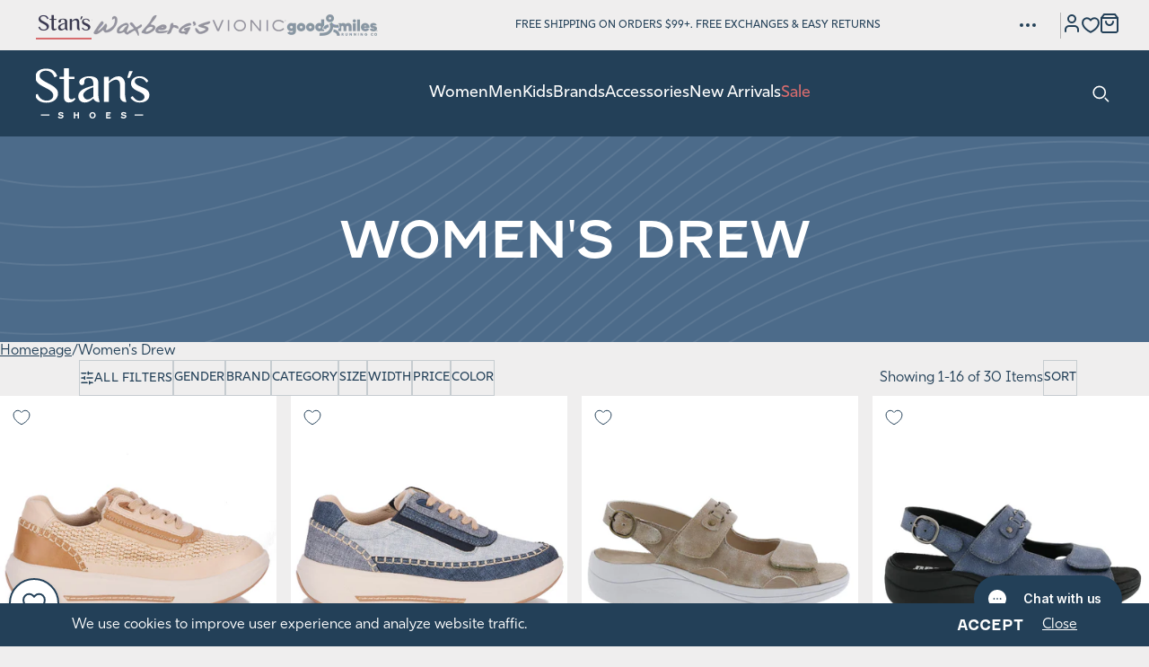

--- FILE ---
content_type: text/html; charset=utf-8
request_url: https://stansshoes.com/collections/womens-drew
body_size: 121950
content:
<!doctype html>
<html class="no-js" lang="en">
  <head>

  <script>(function(w,d,s,l,i){w[l]=w[l]||[];w[l].push({'gtm.start':
  new Date().getTime(),event:'gtm.js'});var f=d.getElementsByTagName(s)[0],
  j=d.createElement(s),dl=l!='dataLayer'?'&l='+l:'';j.async=true;j.src=
  'https://www.googletagmanager.com/gtm.js?id='+i+dl;f.parentNode.insertBefore(j,f);
  })(window,document,'script','dataLayer','GTM-MHHXBW7');</script>

    <meta charset="utf-8">
    <meta http-equiv="X-UA-Compatible" content="IE=edge">
    <meta name="viewport" content="width=device-width,initial-scale=1">
    <meta name="theme-color" content=""><link rel="preconnect" href="https://cdn.shopify.com" crossorigin><link rel="icon" type="image/png" href="//stansshoes.com/cdn/shop/files/StansS_favicon_32x32_c1a2ebb3-bb83-4466-9cb1-d0e41850718a.jpg?crop=center&height=32&v=1731341019&width=32"><link rel="preconnect" href="https://fonts.shopifycdn.com" crossorigin>


    


    <script src="//stansshoes.com/cdn/shop/t/24/assets/global.js?v=12941799707356498621768371534" defer="defer"></script>

    <script>window.performance && window.performance.mark && window.performance.mark('shopify.content_for_header.start');</script><meta name="facebook-domain-verification" content="bgtph1qg04b4do3t21dl37ctgexxiu">
<meta id="shopify-digital-wallet" name="shopify-digital-wallet" content="/88765268250/digital_wallets/dialog">
<meta name="shopify-checkout-api-token" content="367e54d55d2b7646c18b42cb8602f10b">
<meta id="in-context-paypal-metadata" data-shop-id="88765268250" data-venmo-supported="true" data-environment="production" data-locale="en_US" data-paypal-v4="true" data-currency="USD">
<link rel="alternate" type="application/atom+xml" title="Feed" href="/collections/womens-drew.atom" />
<link rel="next" href="/collections/womens-drew?page=2">
<link rel="alternate" type="application/json+oembed" href="https://stansshoes.com/collections/womens-drew.oembed">
<script async="async" src="/checkouts/internal/preloads.js?locale=en-US"></script>
<link rel="preconnect" href="https://shop.app" crossorigin="anonymous">
<script async="async" src="https://shop.app/checkouts/internal/preloads.js?locale=en-US&shop_id=88765268250" crossorigin="anonymous"></script>
<script id="apple-pay-shop-capabilities" type="application/json">{"shopId":88765268250,"countryCode":"US","currencyCode":"USD","merchantCapabilities":["supports3DS"],"merchantId":"gid:\/\/shopify\/Shop\/88765268250","merchantName":"Stan's Shoes","requiredBillingContactFields":["postalAddress","email","phone"],"requiredShippingContactFields":["postalAddress","email","phone"],"shippingType":"shipping","supportedNetworks":["visa","masterCard","amex","discover","elo","jcb"],"total":{"type":"pending","label":"Stan's Shoes","amount":"1.00"},"shopifyPaymentsEnabled":true,"supportsSubscriptions":true}</script>
<script id="shopify-features" type="application/json">{"accessToken":"367e54d55d2b7646c18b42cb8602f10b","betas":["rich-media-storefront-analytics"],"domain":"stansshoes.com","predictiveSearch":true,"shopId":88765268250,"locale":"en"}</script>
<script>var Shopify = Shopify || {};
Shopify.shop = "af2876-b3.myshopify.com";
Shopify.locale = "en";
Shopify.currency = {"active":"USD","rate":"1.0"};
Shopify.country = "US";
Shopify.theme = {"name":"Stan's Shoes - January Updates","id":184850350362,"schema_name":"Exo 2.0","schema_version":"4.0.3","theme_store_id":887,"role":"main"};
Shopify.theme.handle = "null";
Shopify.theme.style = {"id":null,"handle":null};
Shopify.cdnHost = "stansshoes.com/cdn";
Shopify.routes = Shopify.routes || {};
Shopify.routes.root = "/";</script>
<script type="module">!function(o){(o.Shopify=o.Shopify||{}).modules=!0}(window);</script>
<script>!function(o){function n(){var o=[];function n(){o.push(Array.prototype.slice.apply(arguments))}return n.q=o,n}var t=o.Shopify=o.Shopify||{};t.loadFeatures=n(),t.autoloadFeatures=n()}(window);</script>
<script>
  window.ShopifyPay = window.ShopifyPay || {};
  window.ShopifyPay.apiHost = "shop.app\/pay";
  window.ShopifyPay.redirectState = null;
</script>
<script id="shop-js-analytics" type="application/json">{"pageType":"collection"}</script>
<script defer="defer" async type="module" src="//stansshoes.com/cdn/shopifycloud/shop-js/modules/v2/client.init-shop-cart-sync_WVOgQShq.en.esm.js"></script>
<script defer="defer" async type="module" src="//stansshoes.com/cdn/shopifycloud/shop-js/modules/v2/chunk.common_C_13GLB1.esm.js"></script>
<script defer="defer" async type="module" src="//stansshoes.com/cdn/shopifycloud/shop-js/modules/v2/chunk.modal_CLfMGd0m.esm.js"></script>
<script type="module">
  await import("//stansshoes.com/cdn/shopifycloud/shop-js/modules/v2/client.init-shop-cart-sync_WVOgQShq.en.esm.js");
await import("//stansshoes.com/cdn/shopifycloud/shop-js/modules/v2/chunk.common_C_13GLB1.esm.js");
await import("//stansshoes.com/cdn/shopifycloud/shop-js/modules/v2/chunk.modal_CLfMGd0m.esm.js");

  window.Shopify.SignInWithShop?.initShopCartSync?.({"fedCMEnabled":true,"windoidEnabled":true});

</script>
<script>
  window.Shopify = window.Shopify || {};
  if (!window.Shopify.featureAssets) window.Shopify.featureAssets = {};
  window.Shopify.featureAssets['shop-js'] = {"shop-cart-sync":["modules/v2/client.shop-cart-sync_DuR37GeY.en.esm.js","modules/v2/chunk.common_C_13GLB1.esm.js","modules/v2/chunk.modal_CLfMGd0m.esm.js"],"init-fed-cm":["modules/v2/client.init-fed-cm_BucUoe6W.en.esm.js","modules/v2/chunk.common_C_13GLB1.esm.js","modules/v2/chunk.modal_CLfMGd0m.esm.js"],"shop-toast-manager":["modules/v2/client.shop-toast-manager_B0JfrpKj.en.esm.js","modules/v2/chunk.common_C_13GLB1.esm.js","modules/v2/chunk.modal_CLfMGd0m.esm.js"],"init-shop-cart-sync":["modules/v2/client.init-shop-cart-sync_WVOgQShq.en.esm.js","modules/v2/chunk.common_C_13GLB1.esm.js","modules/v2/chunk.modal_CLfMGd0m.esm.js"],"shop-button":["modules/v2/client.shop-button_B_U3bv27.en.esm.js","modules/v2/chunk.common_C_13GLB1.esm.js","modules/v2/chunk.modal_CLfMGd0m.esm.js"],"init-windoid":["modules/v2/client.init-windoid_DuP9q_di.en.esm.js","modules/v2/chunk.common_C_13GLB1.esm.js","modules/v2/chunk.modal_CLfMGd0m.esm.js"],"shop-cash-offers":["modules/v2/client.shop-cash-offers_BmULhtno.en.esm.js","modules/v2/chunk.common_C_13GLB1.esm.js","modules/v2/chunk.modal_CLfMGd0m.esm.js"],"pay-button":["modules/v2/client.pay-button_CrPSEbOK.en.esm.js","modules/v2/chunk.common_C_13GLB1.esm.js","modules/v2/chunk.modal_CLfMGd0m.esm.js"],"init-customer-accounts":["modules/v2/client.init-customer-accounts_jNk9cPYQ.en.esm.js","modules/v2/client.shop-login-button_DJ5ldayH.en.esm.js","modules/v2/chunk.common_C_13GLB1.esm.js","modules/v2/chunk.modal_CLfMGd0m.esm.js"],"avatar":["modules/v2/client.avatar_BTnouDA3.en.esm.js"],"checkout-modal":["modules/v2/client.checkout-modal_pBPyh9w8.en.esm.js","modules/v2/chunk.common_C_13GLB1.esm.js","modules/v2/chunk.modal_CLfMGd0m.esm.js"],"init-shop-for-new-customer-accounts":["modules/v2/client.init-shop-for-new-customer-accounts_BUoCy7a5.en.esm.js","modules/v2/client.shop-login-button_DJ5ldayH.en.esm.js","modules/v2/chunk.common_C_13GLB1.esm.js","modules/v2/chunk.modal_CLfMGd0m.esm.js"],"init-customer-accounts-sign-up":["modules/v2/client.init-customer-accounts-sign-up_CnczCz9H.en.esm.js","modules/v2/client.shop-login-button_DJ5ldayH.en.esm.js","modules/v2/chunk.common_C_13GLB1.esm.js","modules/v2/chunk.modal_CLfMGd0m.esm.js"],"init-shop-email-lookup-coordinator":["modules/v2/client.init-shop-email-lookup-coordinator_CzjY5t9o.en.esm.js","modules/v2/chunk.common_C_13GLB1.esm.js","modules/v2/chunk.modal_CLfMGd0m.esm.js"],"shop-follow-button":["modules/v2/client.shop-follow-button_CsYC63q7.en.esm.js","modules/v2/chunk.common_C_13GLB1.esm.js","modules/v2/chunk.modal_CLfMGd0m.esm.js"],"shop-login-button":["modules/v2/client.shop-login-button_DJ5ldayH.en.esm.js","modules/v2/chunk.common_C_13GLB1.esm.js","modules/v2/chunk.modal_CLfMGd0m.esm.js"],"shop-login":["modules/v2/client.shop-login_B9ccPdmx.en.esm.js","modules/v2/chunk.common_C_13GLB1.esm.js","modules/v2/chunk.modal_CLfMGd0m.esm.js"],"lead-capture":["modules/v2/client.lead-capture_D0K_KgYb.en.esm.js","modules/v2/chunk.common_C_13GLB1.esm.js","modules/v2/chunk.modal_CLfMGd0m.esm.js"],"payment-terms":["modules/v2/client.payment-terms_BWmiNN46.en.esm.js","modules/v2/chunk.common_C_13GLB1.esm.js","modules/v2/chunk.modal_CLfMGd0m.esm.js"]};
</script>
<script>(function() {
  var isLoaded = false;
  function asyncLoad() {
    if (isLoaded) return;
    isLoaded = true;
    var urls = ["https:\/\/shopify-widget.route.com\/shopify.widget.js?shop=af2876-b3.myshopify.com","https:\/\/cdn.nfcube.com\/instafeed-433a20235f9052edab8b2c0c6cc5d442.js?shop=af2876-b3.myshopify.com","\/\/cdn.shopify.com\/proxy\/246d9142eef33388f02e0dd277db5bf7b9627bf1a44f31ea5fd01794eec639e7\/cdn.bogos.io\/script_tag\/secomapp.scripttag.js?shop=af2876-b3.myshopify.com\u0026sp-cache-control=cHVibGljLCBtYXgtYWdlPTkwMA","https:\/\/s3.eu-west-1.amazonaws.com\/production-klarna-il-shopify-osm\/d3bc5d6366701989e2db5a93793900883f2d31a6\/af2876-b3.myshopify.com-1769034036672.js?shop=af2876-b3.myshopify.com","https:\/\/cdn.shopify.com\/s\/files\/1\/0887\/6526\/8250\/t\/24\/assets\/yoast-active-script.js?v=1768313872\u0026shop=af2876-b3.myshopify.com"];
    for (var i = 0; i < urls.length; i++) {
      var s = document.createElement('script');
      s.type = 'text/javascript';
      s.async = true;
      s.src = urls[i];
      var x = document.getElementsByTagName('script')[0];
      x.parentNode.insertBefore(s, x);
    }
  };
  if(window.attachEvent) {
    window.attachEvent('onload', asyncLoad);
  } else {
    window.addEventListener('load', asyncLoad, false);
  }
})();</script>
<script id="__st">var __st={"a":88765268250,"offset":-21600,"reqid":"f9dd65b8-4759-4540-9455-4beae989f3f9-1769539985","pageurl":"stansshoes.com\/collections\/womens-drew","u":"dad2a7fa2bea","p":"collection","rtyp":"collection","rid":488232780058};</script>
<script>window.ShopifyPaypalV4VisibilityTracking = true;</script>
<script id="captcha-bootstrap">!function(){'use strict';const t='contact',e='account',n='new_comment',o=[[t,t],['blogs',n],['comments',n],[t,'customer']],c=[[e,'customer_login'],[e,'guest_login'],[e,'recover_customer_password'],[e,'create_customer']],r=t=>t.map((([t,e])=>`form[action*='/${t}']:not([data-nocaptcha='true']) input[name='form_type'][value='${e}']`)).join(','),a=t=>()=>t?[...document.querySelectorAll(t)].map((t=>t.form)):[];function s(){const t=[...o],e=r(t);return a(e)}const i='password',u='form_key',d=['recaptcha-v3-token','g-recaptcha-response','h-captcha-response',i],f=()=>{try{return window.sessionStorage}catch{return}},m='__shopify_v',_=t=>t.elements[u];function p(t,e,n=!1){try{const o=window.sessionStorage,c=JSON.parse(o.getItem(e)),{data:r}=function(t){const{data:e,action:n}=t;return t[m]||n?{data:e,action:n}:{data:t,action:n}}(c);for(const[e,n]of Object.entries(r))t.elements[e]&&(t.elements[e].value=n);n&&o.removeItem(e)}catch(o){console.error('form repopulation failed',{error:o})}}const l='form_type',E='cptcha';function T(t){t.dataset[E]=!0}const w=window,h=w.document,L='Shopify',v='ce_forms',y='captcha';let A=!1;((t,e)=>{const n=(g='f06e6c50-85a8-45c8-87d0-21a2b65856fe',I='https://cdn.shopify.com/shopifycloud/storefront-forms-hcaptcha/ce_storefront_forms_captcha_hcaptcha.v1.5.2.iife.js',D={infoText:'Protected by hCaptcha',privacyText:'Privacy',termsText:'Terms'},(t,e,n)=>{const o=w[L][v],c=o.bindForm;if(c)return c(t,g,e,D).then(n);var r;o.q.push([[t,g,e,D],n]),r=I,A||(h.body.append(Object.assign(h.createElement('script'),{id:'captcha-provider',async:!0,src:r})),A=!0)});var g,I,D;w[L]=w[L]||{},w[L][v]=w[L][v]||{},w[L][v].q=[],w[L][y]=w[L][y]||{},w[L][y].protect=function(t,e){n(t,void 0,e),T(t)},Object.freeze(w[L][y]),function(t,e,n,w,h,L){const[v,y,A,g]=function(t,e,n){const i=e?o:[],u=t?c:[],d=[...i,...u],f=r(d),m=r(i),_=r(d.filter((([t,e])=>n.includes(e))));return[a(f),a(m),a(_),s()]}(w,h,L),I=t=>{const e=t.target;return e instanceof HTMLFormElement?e:e&&e.form},D=t=>v().includes(t);t.addEventListener('submit',(t=>{const e=I(t);if(!e)return;const n=D(e)&&!e.dataset.hcaptchaBound&&!e.dataset.recaptchaBound,o=_(e),c=g().includes(e)&&(!o||!o.value);(n||c)&&t.preventDefault(),c&&!n&&(function(t){try{if(!f())return;!function(t){const e=f();if(!e)return;const n=_(t);if(!n)return;const o=n.value;o&&e.removeItem(o)}(t);const e=Array.from(Array(32),(()=>Math.random().toString(36)[2])).join('');!function(t,e){_(t)||t.append(Object.assign(document.createElement('input'),{type:'hidden',name:u})),t.elements[u].value=e}(t,e),function(t,e){const n=f();if(!n)return;const o=[...t.querySelectorAll(`input[type='${i}']`)].map((({name:t})=>t)),c=[...d,...o],r={};for(const[a,s]of new FormData(t).entries())c.includes(a)||(r[a]=s);n.setItem(e,JSON.stringify({[m]:1,action:t.action,data:r}))}(t,e)}catch(e){console.error('failed to persist form',e)}}(e),e.submit())}));const S=(t,e)=>{t&&!t.dataset[E]&&(n(t,e.some((e=>e===t))),T(t))};for(const o of['focusin','change'])t.addEventListener(o,(t=>{const e=I(t);D(e)&&S(e,y())}));const B=e.get('form_key'),M=e.get(l),P=B&&M;t.addEventListener('DOMContentLoaded',(()=>{const t=y();if(P)for(const e of t)e.elements[l].value===M&&p(e,B);[...new Set([...A(),...v().filter((t=>'true'===t.dataset.shopifyCaptcha))])].forEach((e=>S(e,t)))}))}(h,new URLSearchParams(w.location.search),n,t,e,['guest_login'])})(!0,!0)}();</script>
<script integrity="sha256-4kQ18oKyAcykRKYeNunJcIwy7WH5gtpwJnB7kiuLZ1E=" data-source-attribution="shopify.loadfeatures" defer="defer" src="//stansshoes.com/cdn/shopifycloud/storefront/assets/storefront/load_feature-a0a9edcb.js" crossorigin="anonymous"></script>
<script crossorigin="anonymous" defer="defer" src="//stansshoes.com/cdn/shopifycloud/storefront/assets/shopify_pay/storefront-65b4c6d7.js?v=20250812"></script>
<script data-source-attribution="shopify.dynamic_checkout.dynamic.init">var Shopify=Shopify||{};Shopify.PaymentButton=Shopify.PaymentButton||{isStorefrontPortableWallets:!0,init:function(){window.Shopify.PaymentButton.init=function(){};var t=document.createElement("script");t.src="https://stansshoes.com/cdn/shopifycloud/portable-wallets/latest/portable-wallets.en.js",t.type="module",document.head.appendChild(t)}};
</script>
<script data-source-attribution="shopify.dynamic_checkout.buyer_consent">
  function portableWalletsHideBuyerConsent(e){var t=document.getElementById("shopify-buyer-consent"),n=document.getElementById("shopify-subscription-policy-button");t&&n&&(t.classList.add("hidden"),t.setAttribute("aria-hidden","true"),n.removeEventListener("click",e))}function portableWalletsShowBuyerConsent(e){var t=document.getElementById("shopify-buyer-consent"),n=document.getElementById("shopify-subscription-policy-button");t&&n&&(t.classList.remove("hidden"),t.removeAttribute("aria-hidden"),n.addEventListener("click",e))}window.Shopify?.PaymentButton&&(window.Shopify.PaymentButton.hideBuyerConsent=portableWalletsHideBuyerConsent,window.Shopify.PaymentButton.showBuyerConsent=portableWalletsShowBuyerConsent);
</script>
<script data-source-attribution="shopify.dynamic_checkout.cart.bootstrap">document.addEventListener("DOMContentLoaded",(function(){function t(){return document.querySelector("shopify-accelerated-checkout-cart, shopify-accelerated-checkout")}if(t())Shopify.PaymentButton.init();else{new MutationObserver((function(e,n){t()&&(Shopify.PaymentButton.init(),n.disconnect())})).observe(document.body,{childList:!0,subtree:!0})}}));
</script>
<link id="shopify-accelerated-checkout-styles" rel="stylesheet" media="screen" href="https://stansshoes.com/cdn/shopifycloud/portable-wallets/latest/accelerated-checkout-backwards-compat.css" crossorigin="anonymous">
<style id="shopify-accelerated-checkout-cart">
        #shopify-buyer-consent {
  margin-top: 1em;
  display: inline-block;
  width: 100%;
}

#shopify-buyer-consent.hidden {
  display: none;
}

#shopify-subscription-policy-button {
  background: none;
  border: none;
  padding: 0;
  text-decoration: underline;
  font-size: inherit;
  cursor: pointer;
}

#shopify-subscription-policy-button::before {
  box-shadow: none;
}

      </style>

<script>window.performance && window.performance.mark && window.performance.mark('shopify.content_for_header.end');</script>
<style data-shopify>@font-face {
    font-family: 'Fenwick';
    src: url('//stansshoes.com/cdn/shop/t/24/assets/Fenwick.woff2?v=65753582150269948921768313872') format('woff2'),
        url(//stansshoes.com/cdn/shop/t/24/assets/Fenwick.woff?v=114528372858596949411768313872) format('woff');
    font-weight: normal;
    font-style: normal;
    font-display: swap;
  }

  @font-face {
    font-family: 'Fenwick';
    src: url(//stansshoes.com/cdn/shop/t/24/assets/Fenwick-Bold.woff2?v=1124402890825714561768313872) format('woff2'),
        url(//stansshoes.com/cdn/shop/t/24/assets/Fenwick-Bold.woff?v=151659783086161258051768313872) format('woff');
    font-weight: bold;
    font-style: normal;
    font-display: swap;
  }

  @font-face {
    font-family: 'Rig Sans';
    src: url(//stansshoes.com/cdn/shop/t/24/assets/RigSans-Regular.woff2?v=61637342980184128451768313872) format('woff2'),
        url(//stansshoes.com/cdn/shop/t/24/assets/RigSans-Regular.woff?v=53240014070183786931768313872) format('woff');
    font-weight: normal;
    font-style: normal;
    font-display: swap;
  }

  @font-face {
    font-family: 'Soleil';
    src: url(//stansshoes.com/cdn/shop/t/24/assets/Soleil-Bold.woff2?v=19900984812617573431768313872) format('woff2'),
        url(//stansshoes.com/cdn/shop/t/24/assets/Soleil-Bold.woff?v=110110641072946458941768313872) format('woff');
    font-weight: 700;
    font-style: normal;
    font-display: swap;
  }

  @font-face {
    font-family: 'Soleil';
    src: url(//stansshoes.com/cdn/shop/t/24/assets/Soleil-Light.woff2?v=117268404928212937351768313872) format('woff2'),
        url(//stansshoes.com/cdn/shop/t/24/assets/Soleil-Light.woff?v=170735687552167298331768313872) format('woff');
    font-weight: 300;
    font-style: normal;
    font-display: swap;
  }

  @font-face {
    font-family: 'Soleil';
    src: url(//stansshoes.com/cdn/shop/t/24/assets/Soleil-Regular.woff2?v=119260233369601600681768313872) format('woff2'),
        url(//stansshoes.com/cdn/shop/t/24/assets/Soleil-Regular.woff?v=141916713379331498211768313872) format('woff');
    font-weight: 400;
    font-style: normal;
    font-display: swap;
  }

  @font-face {
    font-family: 'Soleil';
    src: url(//stansshoes.com/cdn/shop/t/24/assets/Soleil-Book.woff2?v=99559482523819613821768313872) format('woff2'),
        url(//stansshoes.com/cdn/shop/t/24/assets/Soleil-Book.woff?v=134933731217037386571768313872) format('woff');
    font-weight: 450;
    font-style: normal;
    font-display: swap;
  }

  @font-face {
    font-family: 'Tenor Sans';
    src: url(//stansshoes.com/cdn/shop/t/24/assets/TenorSans.woff2?v=5262326245566951171768313872) format('woff2'),
        url(//stansshoes.com/cdn/shop/t/24/assets/TenorSans.woff?v=10987770708946330401768313872) format('woff');
    font-weight: normal;
    font-style: normal;
    font-display: swap;
  }

  
    :root {
      --font-fenwick: 'fenwick', 'Fenwick', Arial, Helvetica, sans-serif;
      --font-rig-sans: 'rig-sans', 'Rig Sans', sans-serif;
      --font-soleil: 'Soleil', sans-serif;
      --font-tenor-sans: 'Tenor Sans', sans-serif;

      --font-body-style: normal;
      --font-body-weight: 400;

      --font-heading-style: normal;
      --font-heading-weight: 400;

      --font-body-scale: 1;
      --font-heading-scale: 1;

      --color-black: #000;
      --color-black-10: #0000001A;
      --color-black-15: #00000026;
      --color-black-25: #00000040;
      --color-ink: #222222;
      --color-dark-1: #414042;
      --color-dark-2: #414143;
      --color-dark-3: #444154;
      --color-gray: #BCC5CC;
      --color-main-blue: #234058;
      --color-main-blue-15: #23405826;
      --color-main-blue-20: #23405833;
      --color-main-blue-25: #23405840;
      --color-main-blue-30: #2340584D;
      --color-main-blue-45: #23405873;
      --color-main-blue-50: rgba(35, 64, 88, 0.5);
      --color-main-blue-80: #234058CC;
      --color-white: #FFF;
      --color-brilliant-white: #EFEEEE;
      --color-brilliant-white-15: #EFEEEE26;
      --color-blissful-blue: #B2C8D8;
      --color-blissful-blue-15: #B2C8D826;
      --color-blissful-blue-25: #B2C8D840;
      --color-blissful-blue-30: #B2C8D84D;
      --color-blissful-blue-50: #B2C8D880;
      --color-revel-blue: #4C6B8A;
      --color-revel-blue-10: #4C6B8A1A;
      --color-hot: #AC4362;
      --color-begonia: #D76C6E;
      --color-red: #AD2C34;
      --color-orange: #D9541E;--color-swatch-abalone: #b1aab6;--color-swatch-acorn: #d29067;--color-swatch-acorn-multi-twill: #c89475;--color-swatch-acorn-suede: #997258;--color-swatch-adria-bleu: #a7b0bd;--color-swatch-adria-multi: ;--color-swatch-aegean-muesli-gerbera: ;--color-swatch-air-dusty-blue: #b5bcca;--color-swatch-airy-blue-sunlit-ocean: ;--color-swatch-alabaster-alabaster: #d9d0c6;--color-swatch-alabaster-birch: #e5d8d2;--color-swatch-alabaster-stardust: ;--color-swatch-alabaster-varsity-navy: #ceccc6;--color-swatch-albacore-barrel: #878473;--color-swatch-albero: #ca9660;--color-swatch-alchemy: #c1af5b;--color-swatch-all-black: #000000;--color-swatch-all-white: #ffffff;--color-swatch-alloy: #ababac;--color-swatch-alloy-chambray: #ababac;--color-swatch-alloy-glacier: #c1c2c5;--color-swatch-alloy-ivory: #ADADAD;--color-swatch-alloy-oyster-black: #92908f;--color-swatch-alloy-white-gold-fusion: #a2a8ae;--color-swatch-almond: #e3af73;--color-swatch-almond-suede: #b09076;--color-swatch-aloe-vera-black: #b3c5b6;--color-swatch-aloe-vera-lettuce: #8eab9a;--color-swatch-alpine-blue: #526690;--color-swatch-alpine-blue-jadeite: ;--color-swatch-aluminium: #67696d;--color-swatch-aluminium-eisgrau: #68696d;--color-swatch-aluminum: #cbc2b9;--color-swatch-aluminum-grey: #b4b4b4;--color-swatch-aluminum-grey-crimson-black: #b4b4b4;--color-swatch-aluminum-grey-true-red: #F61F1F;--color-swatch-aluminum-pink: #FFC0CB;--color-swatch-amalfi-brown: #25231d;--color-swatch-amaretto-sand: #bd7556;--color-swatch-amaya: ;--color-swatch-amber: #8d542b;--color-swatch-ambient-blue-rosemary: #989ebc;--color-swatch-amethyst: #a49397;--color-swatch-anchor-grapefruit: ;--color-swatch-anchor-gull: #6b6a8a;--color-swatch-andorra-birch: #463318;--color-swatch-anthracite: #1b1a1f;--color-swatch-anthrazit: #7f7d81;--color-swatch-anthrazite: #413b43;--color-swatch-antik: ;--color-swatch-antik-grau: #606060;--color-swatch-antik-peanut-schoko: #7d5a48;--color-swatch-antik-schwarz: #333333;--color-swatch-antikrosa-beige: #c7ab95;--color-swatch-antique-brown: #514a4b;--color-swatch-antique-brown-soft-green: #654832;--color-swatch-antique-cognac: #a87761;--color-swatch-antique-white-suede: #ede6e1;--color-swatch-antique-white: #efe4dd;--color-swatch-antique-white-white: #ede6e1;--color-swatch-apple-purple: #8ecf90;--color-swatch-aqua: #b6cccd;--color-swatch-aqua: #87b2c1;--color-swatch-aqua-aluminium: #627392;--color-swatch-aqua-combi: #819995;--color-swatch-aqua-green: #89b2a0;--color-swatch-aqua-offwhite-rose-silver: #b7c7e6;--color-swatch-aqua-surf: #5bbcc2;--color-swatch-aqua-weiss-sun-viola: ;--color-swatch-aquamarin: #5bbcc2;--color-swatch-arbequina: #6e7429;--color-swatch-arcilla: #451b1e;--color-swatch-arctic-fox-black-team-royal: #000000;--color-swatch-arctic-grey: #a3a8bc;--color-swatch-arctic-grey-limelight: #808080;--color-swatch-arctic-grey-sea-salt: #a3a8bc;--color-swatch-arctic-ivory: #9bb7c1;--color-swatch-arid-stone: #9e9588;--color-swatch-ash: #cdccc7;--color-swatch-ash: #cdccc8;--color-swatch-ash-ash: #8b8b8b;--color-swatch-ash-charcoal-striped: #cdccc7;--color-swatch-ash-grey-ash-grey: #d1cece;--color-swatch-ash-purple: ;--color-swatch-asphalt: #66666b;--color-swatch-aster-flower-starlight-glow: #d9c8df;--color-swatch-atlantic: #27394f;--color-swatch-atlantis: #5da7e1;--color-swatch-atmosphere-ice: #d5d0ca;--color-swatch-atmospheric-blue: #005BD3;--color-swatch-atoll-blue-nubuck: #3a3c54;--color-swatch-atomic-blue: #0092bd;--color-swatch-aubergine: #411c22;--color-swatch-aubergine-lack: #3f2735;--color-swatch-autumn-peony: ;--color-swatch-avocado-kangaroo: #8e8b56;--color-swatch-b-lite-black: #000000;--color-swatch-b-lite-scarlet-red: #F61F1F;--color-swatch-bahama: #f9d4c8;--color-swatch-bahama-blue: #3d5787;--color-swatch-baked-clay-cork: #994231;--color-swatch-ballad-blue: #d1ddee;--color-swatch-ballad-blue-winter-green: #4c617e;--color-swatch-baltik: #4d5467;--color-swatch-baltik-amaretto-schwarz: #667998;--color-swatch-baltik-orange-multi: #5a6978;--color-swatch-bark: #4c2e2d;--color-swatch-bark-lthr: #543d2b;--color-swatch-barley: #c0b0a0;--color-swatch-barley-w-sparkle: #ddc4af;--color-swatch-basalt-kombi: #63615d;--color-swatch-basalt-gray-nubuck: #616a6c;--color-swatch-basalt-gray-suede-oiled-lthr: #7c8286;--color-swatch-basalt-mogano-orange-multi: #595653;--color-swatch-basalt-orange: #5a5a5a;--color-swatch-basalt-orange-multi: #685e5c;--color-swatch-beeswax-leather: #a2764f;--color-swatch-beeswax: #835533;--color-swatch-beige: #EAD8AB;--color-swatch-beige: #dfbb9a;--color-swatch-beige-black: #cdc0b0;--color-swatch-beige-blanco: #e1d1bc;--color-swatch-beige-blue: #005BD3;--color-swatch-beige-combi: #c7ab95;--color-swatch-beige-fango: #b49a8f;--color-swatch-beige-lizard-silver-rose-gold: #c7a790;--color-swatch-beige-multi: #8e7773;--color-swatch-beige-multi-muschel: ;--color-swatch-beige-multi: #a3886e;--color-swatch-beige-nubuck-soft-white: #d6cdbc;--color-swatch-beige-sparkle-suede: #d1c8bf;--color-swatch-beige-t-moro: #cdb79c;--color-swatch-beige-white: #d1c0ad;--color-swatch-bellweather-blue: #4381af;--color-swatch-bellwether-blue-stone-blue: #30417e;--color-swatch-burgund-schiefer: #a65f73;--color-swatch-bering-sea: #7a8694;--color-swatch-berry-crush: #864047;--color-swatch-birch: #a07e67;--color-swatch-birch-cork: #bba78d;--color-swatch-birch-curry: #ddb57c;--color-swatch-birch-foggy-night: ;--color-swatch-black-birch-multi: #b9a491;--color-swatch-birch-safari: ;--color-swatch-birch-star-white: #d3c6b6;--color-swatch-birke-birke: #b99e8d;--color-swatch-birke-gold: #c7b5a7;--color-swatch-biscay-bay: #34a3ac;--color-swatch-bison: #7b3e35;--color-swatch-bison-black: #86614e;--color-swatch-bison-brindle: #7e4f31;--color-swatch-bison-golden-brown: #7d5a40;--color-swatch-bison-golden-yellow: #976039;--color-swatch-bison-red-carpet: #9e7b5a;--color-swatch-bison-safari: #693a28;--color-swatch-black-leather: #000000;--color-swatch-black-spruce-street: #000000;--color-swatch-black-margarita: #000000;--color-swatch-black: #000000;--color-swatch-black-alabaster: #000000;--color-swatch-black-alloy: #000000;--color-swatch-black-anthracite: #686465;--color-swatch-black-atomic-blue: ;--color-swatch-black-birch: #000000;--color-swatch-black-black: #000000;--color-swatch-black-black: #000000;--color-swatch-black-black: #000000;--color-swatch-black-black-black: #000000;--color-swatch-black-black-blacktop: #000000;--color-swatch-black-black-ebony: #000000;--color-swatch-black-black-lizard: ;--color-swatch-black-black-plaid: #000000;--color-swatch-black-black-suede: #000000;--color-swatch-black-indigo: ;--color-swatch-black-brandy: #000000;--color-swatch-black-brights: ;--color-swatch-black-brown-multi: #000000;--color-swatch-black-burnished-calf: #000000;--color-swatch-black-burnished-nappa: #000000;--color-swatch-black-burnished-nubuck: #373737;--color-swatch-black-burnished-suede: #000000;--color-swatch-black-cabrio: #000000;--color-swatch-black-calf: #000000;--color-swatch-black-castlerock: #6f6d6b;--color-swatch-black-cement: #000000;--color-swatch-black-charcoal: #000000;--color-swatch-black-cheetah-emboss: ;--color-swatch-black-cheetah-embossed: ;--color-swatch-black-cognac: ;--color-swatch-black-combi: #000000;--color-swatch-black-combi-nubuck: #000000;--color-swatch-black-combo: #323534;--color-swatch-black-combo: #373938;--color-swatch-black-combo-camo: ;--color-swatch-black-cream: #000000;--color-swatch-black-crinkle: #000000;--color-swatch-black-croc: #33383b;--color-swatch-black-croc-leather: ;--color-swatch-black-crushlack: #000000;--color-swatch-black-dawn-pink: #8c8a8d;--color-swatch-black-delizia: ;--color-swatch-black-divine-rose: #000000;--color-swatch-black-ebony-gunmetal: ;--color-swatch-black-eclipse: #000000;--color-swatch-black-flannel: #1a1814;--color-swatch-black-float: #222327;--color-swatch-black-floral-tooled: #000000;--color-swatch-black-french: #000000;--color-swatch-black-gargoyle: #404040;--color-swatch-black-gold: ;--color-swatch-black-granite: #000000;--color-swatch-black-grey: ;--color-swatch-black-grey-mesh: #808080;--color-swatch-black-grey-white: ;--color-swatch-black-houndstooth: ;--color-swatch-black-hydro-fabric-hydro-leather: #000000;--color-swatch-black-interest: #000000;--color-swatch-black-jade: #000000;--color-swatch-black-jet: #000000;--color-swatch-black-jet-leather: #000000;--color-swatch-black-jute-schwarz: #000000;--color-swatch-black-khaki-black-leather: ;--color-swatch-black-knit: #000000;--color-swatch-black-knit-eco-wsh: #000000;--color-swatch-black-kombi: #000000;--color-swatch-black-kombi-blk-wht: ;--color-swatch-black-kombi-w-multi-color-embelish: #000000;--color-swatch-black-leather: #000000;--color-swatch-black-leather-black-stretch: #000000;--color-swatch-black-leather-lycra: #000000;--color-swatch-black-leopard: ;--color-swatch-black-light-gold-metallic: #000000;--color-swatch-black-zephyr: ;--color-swatch-black-lime-green: #000000;--color-swatch-black-lime: ;--color-swatch-black-lthr: #000000;--color-swatch-black-lthr-suede: #000000;--color-swatch-black-lthr-synth-comb: #000000;--color-swatch-black-luster: #000000;--color-swatch-black-madras: #000000;--color-swatch-black-magnet: #414246;--color-swatch-black-matte: #000000;--color-swatch-black-mesh: #000000;--color-swatch-black-mesh-combo: #29282f;--color-swatch-black-metallic: #000000;--color-swatch-graphite-blk-metallic-python: #000000;--color-swatch-black-milled-burnished: #000000;--color-swatch-black-milled-nappa: #000000;--color-swatch-black-milled-nub: #000000;--color-swatch-black-milled-nubuck: #000000;--color-swatch-black-mink-albacore: #000000;--color-swatch-black-mocha: #413029;--color-swatch-black-molded: #000000;--color-swatch-mole: #766f65;--color-swatch-black-mole: ;--color-swatch-black-multi: #2f2d30;--color-swatch-black-multi: #000000;--color-swatch-black-multi-donegal: #000000;--color-swatch-black-multi-sockwell: ;--color-swatch-black-multi-twill: #000000;--color-swatch-black-nappa-leather: #000000;--color-swatch-black-nappa: #000000;--color-swatch-black-neutral-grey: #262626;--color-swatch-black-night-shadow-coconut: #595e6c;--color-swatch-black-nubuck: #000000;--color-swatch-black-nuri: #000000;--color-swatch-black-oiled: #000000;--color-swatch-black-oiled-leather: #000000;--color-swatch-black-oiled-pull-up: #000000;--color-swatch-black-olive-bombay-brown: #8b6a47;--color-swatch-black-olive-golden-brown: #6b6652;--color-swatch-black-ombre: #6a6d74;--color-swatch-black-panama: #000000;--color-swatch-black-paradise-multi: #000000;--color-swatch-black-patent: #000000;--color-swatch-black-patent-leather: ;--color-swatch-black-patent-platin: #000000;--color-swatch-black-pebbled-leather: #000000;--color-swatch-black-pewter: #6e6e6e;--color-swatch-black-pewter-metallic-nappa: ;--color-swatch-black-phantom: #1d2123;--color-swatch-black-pink: #FFC0CB;--color-swatch-black-puff: #000000;--color-swatch-black-pull-up: #000000;--color-swatch-black-purple-fade: #000000;--color-swatch-black-raven: #000000;--color-swatch-black-red: #000000;--color-swatch-black-rhinestone: #000000;--color-swatch-black-rock: #000000;--color-swatch-black-rocky: #333233;--color-swatch-black-rodeobuk: #000000;--color-swatch-black-rose-gold: ;--color-swatch-black-sandalbuck: #000000;--color-swatch-black-sea-salt: #000000;--color-swatch-black-shadow: #000000;--color-swatch-black-shale: #000000;--color-swatch-black-shearling: #000000;--color-swatch-black-silver: #000000;--color-swatch-black-silver-lthr: #000000;--color-swatch-black-sirio: #000000;--color-swatch-black-smooth: #000000;--color-swatch-black-smooth-nylon: #000000;--color-swatch-black-snake: ;--color-swatch-black-soft-leather: #4d4e53;--color-swatch-black-softy: #000000;--color-swatch-black-solid: #000000;--color-swatch-black-solid-w-face: #000000;--color-swatch-black-sparkle: #000000;--color-swatch-black-spring-tide-ocean-grey: #212121;--color-swatch-black-star-white: ;--color-swatch-black-starlight: #000000;--color-swatch-black-steel-grey: #3a3a3a;--color-swatch-black-str-nuri: #000000;--color-swatch-black-stretch: #000000;--color-swatch-black-stripe: #000000;--color-swatch-black-suede: #000000;--color-swatch-black-synthetic: #000000;--color-swatch-black-tan: #000000;--color-swatch-black-tan-distressed: #000000;--color-swatch-black-tan-multi: #000000;--color-swatch-black-tarmac: #5a5842;--color-swatch-black-taupe-heather: #b2ada8;--color-swatch-black-textile: #000000;--color-swatch-black-tie-dye: #000000;--color-swatch-black-toffee: #000000;--color-swatch-black-tooled: ;--color-swatch-black-trento: #000000;--color-swatch-black-trouper: #000000;--color-swatch-black-tumble-leather: #000000;--color-swatch-black-tumbled: #000000;--color-swatch-black-tumbled-lthr: #3e3e42;--color-swatch-black-twill: #000000;--color-swatch-black-ultramarine: ;--color-swatch-black-velvet-nub: #000000;--color-swatch-black-velvet-nubuck: #000000;--color-swatch-black-vernis-1100: #000000;--color-swatch-black-w-coral-lining: #000000;--color-swatch-black-w-cream-sole: #000000;--color-swatch-black-w-gold-hardware: #000000;--color-swatch-black-w-gold-hardware: #000000;--color-swatch-black-w-patent-toe: #000000;--color-swatch-black-w-sand-lining: #000000;--color-swatch-black-waterproof-tumbled: #000000;--color-swatch-black-waxy-2800: #000000;--color-swatch-black-waxy-burnished: #000000;--color-swatch-black-waxy-milled: #000000;--color-swatch-black-white: #000000;--color-swatch-black-white: ;--color-swatch-black-white-leather: ;--color-swatch-black-white-silver-metallic: ;--color-swatch-black-white-sole: ;--color-swatch-black-white-sole: ;--color-swatch-black-whitecap-gray: #000000;--color-swatch-black-wool: #434446;--color-swatch-black-wp-burnished: #000000;--color-swatch-black-wp-burnished-suede: #000000;--color-swatch-black-wp-milled: #000000;--color-swatch-black-wp-suede: #000000;--color-swatch-black-wr-leather: #000000;--color-swatch-blackberry: #5d4458;--color-swatch-blackened-pearl: #515055;--color-swatch-blackened-pearl-black-tomato: #000000;--color-swatch-blackout: #000000;--color-swatch-blacktop-black-silver-met: #000000;--color-swatch-blanc-de-blanc-rose-gold: #ebe6df;--color-swatch-bleached-lime-glo: #bffa8e;--color-swatch-bleu: #94a4af;--color-swatch-bleu-weiss: #bcc3cb;--color-swatch-blk: #292929;--color-swatch-blk-croc: ;--color-swatch-blk-madras: #000000;--color-swatch-blk-suede: #3d3d3d;--color-swatch-frost-blonde: #eed4ad;--color-swatch-blonde-dew: #f2d6b0;--color-swatch-blooming-silver-grey: #808080;--color-swatch-blooms-white-black: ;--color-swatch-blu-jeans: ;--color-swatch-blue: #005BD3;--color-swatch-blue: #57576b;--color-swatch-blue: #434f65;--color-swatch-blue: #9ab1be;--color-swatch-blue-blue: #d1ddef;--color-swatch-blue-bonnie-blue-yellow: ;--color-swatch-blue-burnished-suede: #717c99;--color-swatch-blue-burst: #5599d0;--color-swatch-blue-combi: #728dae;--color-swatch-blue-crystal: #c6e0eb;--color-swatch-blue-depths: #262f4c;--color-swatch-blue-depths-gargoyle: #2d5e99;--color-swatch-blue-fog-lava-rock: #476c83;--color-swatch-blue-gemstone: #333394;--color-swatch-blue-glass: #c5d6d2;--color-swatch-blue-glass-nile-blue: ;--color-swatch-blue-gold: #4d76aa;--color-swatch-blue-gray: ;--color-swatch-blue-haze: #5f666d;--color-swatch-blue-heather: #48465f;--color-swatch-blue-icy-pink: ;--color-swatch-blue-jasper: #5b87a3;--color-swatch-blue-jeans: #627b94;--color-swatch-blue-lime: #9bbbc3;--color-swatch-blue-mist: #a4abba;--color-swatch-blue-mist-nubuck: #c3c8d4;--color-swatch-blue-molded: #57576b;--color-swatch-blue-multi: #7d99b5;--color-swatch-blue-multi: #29445e;--color-swatch-blue-nappa-leather: #3c3f4f;--color-swatch-blue-night: #354558;--color-swatch-blue-nile: #3a7eb5;--color-swatch-blue-nubuck: #6281a0;--color-swatch-blue-oiled-leather: #3f4657;--color-swatch-blue-opal: #05428a;--color-swatch-blue-opal-black: #005BD3;--color-swatch-blue-patent: #171a23;--color-swatch-blue-red: ;--color-swatch-blue-ribbon-peacoat-dianthus: ;--color-swatch-blue-schwarz: ;--color-swatch-blue-silver: #b9c1c5;--color-swatch-hoka-blue-skyward-blue: #0789c3;--color-swatch-blue-spark-mint-fluorite: ;--color-swatch-blue-suede: #6b6f85;--color-swatch-blue-twilight-grapefruit: #2c7489;--color-swatch-blue-wash: #b7c7e6;--color-swatch-weiss-marine: ;--color-swatch-blue-words: #646976;--color-swatch-blueridge: #5c7895;--color-swatch-bluestone: #708dab;--color-swatch-bluestone-shimmer: #728dae;--color-swatch-bluestone-w-sparkle: #728dae;--color-swatch-bluewash-blue-ribbon: #c9c8bf;--color-swatch-blush-dark-cedar: #d98b7e;--color-swatch-blush-multi: #c6a590;--color-swatch-blush-rose-latte: #ecbaab;--color-swatch-blush-shimmer: #c7b2b1;--color-swatch-boa-print: ;--color-swatch-boardwalk-violet: #cd7aba;--color-swatch-bodega-blue: #3e5356;--color-swatch-bone: #d0c9ba;--color-swatch-boost-blue: #4056a8;--color-swatch-bordeaux: #672b2d;--color-swatch-bordeaux-beige: ;--color-swatch-bordeaux-brush: #5b3737;--color-swatch-bordeaux-chestnut-copper: #5c3e42;--color-swatch-bordeaux-croc: ;--color-swatch-bordeaux-schwarz: #6f3542;--color-swatch-bordo: #a84f4b;--color-swatch-botanist: ;--color-swatch-bottle: #556962;--color-swatch-bottle-grau: #3a8480;--color-swatch-bourbon: #9e4b2a;--color-swatch-bracken: #5b402f;--color-swatch-brackenridge: #ccc7b9;--color-swatch-brandy: #9a5b42;--color-swatch-brandy-nobel-silk: #9a5b42;--color-swatch-braun: #9b7b55;--color-swatch-breen: #927a64;--color-swatch-bright-white: #efefef;--color-swatch-bright-white-bright-white: #e0e0e0;--color-swatch-bright-white-golden-sand: #e0e0e0;--color-swatch-brighton-grey: #cecdca;--color-swatch-brilliant-blue: #4ba1d4;--color-swatch-brindle: #948274;--color-swatch-brindle-birch: #948374;--color-swatch-brindle-black: #c2b5a4;--color-swatch-brindle-bright-marigold: #948374;--color-swatch-brindle-brindle-sherpa-fleece: ;--color-swatch-brindle-shitake: #948374;--color-swatch-british-tan: #48221b;--color-swatch-bronze: #f6ecdc;--color-swatch-bronze: #715b4f;--color-swatch-white-bronze: ;--color-swatch-bronze-antique: #573b2f;--color-swatch-bronze-leather: #715a4f;--color-swatch-bronze-metallic: #715a4f;--color-swatch-bronze-multi: ;--color-swatch-brown: #492e26;--color-swatch-brown: #a36745;--color-swatch-brown-black: #7d746e;--color-swatch-brown-braun-schoko: #704a32;--color-swatch-brown-burnished-suede: #492e26;--color-swatch-brown-cedar-suede: #845941;--color-swatch-brown-chestnut: #5f2e23;--color-swatch-brown-crazy-horse: #6d5850;--color-swatch-brown-graphit: #9A5630;--color-swatch-brown-leather: #5a483b;--color-swatch-brown-lthr: #4b3731;--color-swatch-brown-multi: #703a28;--color-swatch-brown-navy: #9A5630;--color-swatch-brown-nubuck: #6e4e2f;--color-swatch-brown-oiled-pull-up: #392d2a;--color-swatch-brown-oily-tumbled: #a36745;--color-swatch-brown-suede: #9e6f4e;--color-swatch-brown-waxy-milled: #492e26;--color-swatch-bruschetta: #d0605c;--color-swatch-multicolor-bubblegum: ;--color-swatch-bubbly-puka: ;--color-swatch-buckskin: #7e5214;--color-swatch-buffalo-delta: #4d4748;--color-swatch-bungee-cord: #eb9e92;--color-swatch-burdeos: #8a3b40;--color-swatch-burgund: #693434;--color-swatch-burgundy: #784148;--color-swatch-burgundy-plaid: ;--color-swatch-burnt-magenta: #6f3045;--color-swatch-burnt-orange: #c06c3d;--color-swatch-butterfly-migration: ;--color-swatch-cabernet-softlack: #960303;--color-swatch-cacao: #474141;--color-swatch-cadet-light-gray: #9c9ea6;--color-swatch-cafe: #6a4949;--color-swatch-calcium: #ddcfc1;--color-swatch-camel: #864c25;--color-swatch-camel-beige: #805947;--color-swatch-camel-brown-sea-salt: #9A5630;--color-swatch-camel-gold: #D49A06;--color-swatch-camel-gold: #b08b76;--color-swatch-camel-leather: #b07b53;--color-swatch-camel-lthr: #ab764d;--color-swatch-camel-multi: #b07b54;--color-swatch-camel-scratch: #996b50;--color-swatch-camel-suede: #a57758;--color-swatch-cameo-rose: #d0bcb5;--color-swatch-cameo-rose-leather: #d2beb1;--color-swatch-candy-pink-suede: #ca737c;--color-swatch-canteen-black: #8a8357;--color-swatch-canteen-campsite: #635349;--color-swatch-canteen-khaki: #8a8357;--color-swatch-caoba: #45282b;--color-swatch-caper-salmon: #b9ae85;--color-swatch-cappucci: #cbaa97;--color-swatch-capri-ombre-print: #90d2de;--color-swatch-captains-blue: #5c7895;--color-swatch-captains-blue: #4f5d81;--color-swatch-capulet-olive-russet-orange: #6f6a36;--color-swatch-caramel: #a6765b;--color-swatch-caramel-atlantik: ;--color-swatch-caramel-lthr: #94654a;--color-swatch-caramel-schwarz: ;--color-swatch-carbon: #373737;--color-swatch-carmel-cafe: #8e6547;--color-swatch-carnation-starlight-glow: #eed0da;--color-swatch-carolina-blue: #aed1eb;--color-swatch-flower-black-multi: ;--color-swatch-cascade-brown-gargoyle: #4b392d;--color-swatch-cascade-brown-shitake: #584031;--color-swatch-cashmere: #c28d6d;--color-swatch-cashmere-nude: ;--color-swatch-castagne: #9b6647;--color-swatch-castlerock: #5c5c5e;--color-swatch-castlerock: #727173;--color-swatch-castlerock-black: #6b7079;--color-swatch-castlerock-coastal-shade: #75737b;--color-swatch-castlerock-harbor-mist: #88868b;--color-swatch-castlerock-marine-blue-silver-metalic: #5c5c5e;--color-swatch-castor: #b27c5c;--color-swatch-castor-ivory: #e6d7b3;--color-swatch-cats-meow: ;--color-swatch-cayenne: #75401d;--color-swatch-cayenne-milled-nubuck: #a13934;--color-swatch-cedarwood: #c0746a;--color-swatch-celestial-teal: #3b7ca2;--color-swatch-cement-sand-xenonblue: #728dae;--color-swatch-cenere-fumo: #66625f;--color-swatch-cerise-morano: #302124;--color-swatch-cerulean-gloss-ripstop: #025c96;--color-swatch-chai-latte: #ded6c4;--color-swatch-chalk: #e0e0e0;--color-swatch-chalk-black: ;--color-swatch-chalk-grove: #b9b8a2;--color-swatch-chalk-violet: #8e78a2;--color-swatch-chalk-violet-drizzle: #8e78a2;--color-swatch-chambray-white: #638db1;--color-swatch-champagne: #c9bdb7;--color-swatch-champagne-glitter: ;--color-swatch-champagne-met: ;--color-swatch-champignon-camel-beige: #dcc8b4;--color-swatch-champignon-ginger: #e5d6cf;--color-swatch-charcoal: #6b6a66;--color-swatch-charcoal-ash: #535151;--color-swatch-charcoal-grey: #808080;--color-swatch-charcoal-grey-cardamom: #6c6c6c;--color-swatch-charcoal-grey-felt-black: #6b6a67;--color-swatch-charcoal-grey-grey-skies: #40403f;--color-swatch-charcoal-lt-gray: #808080;--color-swatch-charcoal-nubuck: #6b6a66;--color-swatch-charcoal-onyx: #6b6a66;--color-swatch-charcoal-orchid: #525454;--color-swatch-charcoal-soft-suede: #6b6a66;--color-swatch-charcoal-stripe: #767676;--color-swatch-charcoal-suede: #6c6b6b;--color-swatch-charcoal-vapor: #6b6a67;--color-swatch-sky-captain-charisma: #a0649b;--color-swatch-chateau-grey: #c5c0c0;--color-swatch-cheddar: #ba7741;--color-swatch-cheetah: ;--color-swatch-cherry-jubilee: #5d1f2f;--color-swatch-cherry-jubilee-multi: ;--color-swatch-cherry-jubilee-snake: #5d1f2f;--color-swatch-cherry-mahogany-hot-sauce: #943b34;--color-swatch-cherry-tomato: #e22c13;--color-swatch-chestnut: #9b6647;--color-swatch-chestnut-antik: #7b522a;--color-swatch-chestnut-burnished-calf: #8c5b45;--color-swatch-chestnut-fossil: #a18671;--color-swatch-chestnut: #533320;--color-swatch-chestnut-havanna: #77675a;--color-swatch-chestnut-leather: #93554f;--color-swatch-chestnut-sand: #d9bea3;--color-swatch-chestnut-suede: #9c6647;--color-swatch-chestnut-wood-kupfer: #89512f;--color-swatch-chianti-moro-burgundy: #86222e;--color-swatch-chili: #b23f46;--color-swatch-chili-grau: #d7312d;--color-swatch-chill-colorshift: ;--color-swatch-china-tea-leather: #6c6260;--color-swatch-chloe: ;--color-swatch-chocolate: #5f412f;--color-swatch-chocolate-brown: #6c594d;--color-swatch-chocolate-burnished-calf: #4b3c3c;--color-swatch-chocolate-ganache: #30231d;--color-swatch-chocolate-leather: #605053;--color-swatch-chromatic: ;--color-swatch-cinder-rose-multi: #ceb4a8;--color-swatch-cinnamon: #8e6a57;--color-swatch-ciottolo-float: #b5b5bd;--color-swatch-citrus-dstone: #c8b36d;--color-swatch-classic-black: #000000;--color-swatch-classic-brown: #704033;--color-swatch-classic-red: #a14443;--color-swatch-clear-sky: #b3cbe3;--color-swatch-clearwater-navy-peony: #b1dfe2;--color-swatch-cloud: #bfdede;--color-swatch-cloud-black-pink: ;--color-swatch-cloud-blue: #777f80;--color-swatch-cloudy: #808080;--color-swatch-cloudy-pai: ;--color-swatch-cobblestone: #a6988d;--color-swatch-cockatoo: #7ccdbe;--color-swatch-cocoa-brown: #58372a;--color-swatch-coconut: #f9efe4;--color-swatch-coconut-aqua: ;--color-swatch-coconut-chateau-grey-blue: #bfb0a3;--color-swatch-coconut-chateau-portabella: #dad0bf;--color-swatch-coconut-chateau-rose: #efdfca;--color-swatch-coconut-milk-gray-zephyr: #dad0bf;--color-swatch-coconut-milk: #dad0bf;--color-swatch-coconut-milk-winter-sky: ;--color-swatch-coffee: #433c37;--color-swatch-coffee: ;--color-swatch-coffee-bean-nubuck: #5d3b31;--color-swatch-coffee-leather: #69401C;--color-swatch-cognac: #6f2e0e;--color-swatch-cognac-cognac: #6f2f0d;--color-swatch-cognac-leather: #643a2f;--color-swatch-cognac-multi: ;--color-swatch-cognac-oiled-leather: #a7633a;--color-swatch-cognac-tabacco: #743b27;--color-swatch-con-leche: #cfc3b5;--color-swatch-concrete: #9d9d9f;--color-swatch-congo-pfeffer-zimt: #876f52;--color-swatch-cool-cat: ;--color-swatch-cool-plunge: #a5dfec;--color-swatch-cool-tropics: ;--color-swatch-copper: #ca863d;--color-swatch-copper-dk-java: #ad8e72;--color-swatch-breezy-coral: #fc826d;--color-swatch-coral-peach: #e8ad9f;--color-swatch-coral: #ba6838;--color-swatch-cordovan: #553438;--color-swatch-cordovan-milled: #6a393b;--color-swatch-indigo: #6271a4;--color-swatch-cork: #a9764a;--color-swatch-cork: #de9d86;--color-swatch-cork-brown: #bf7e44;--color-swatch-cork-leather: #d6a677;--color-swatch-cornflower-twill: #8096ad;--color-swatch-coronet-blue-hot-pink: #3e77ab;--color-swatch-cosmic-grey-silver: #aaa9aa;--color-swatch-cosmic-grey-rose-gold: #bcbdbc;--color-swatch-cosmic-grey-stardust: #bcbdbc;--color-swatch-cosmic-grey-tangerine-glow: ;--color-swatch-cosmic-pearl-galaxy: #ddc7c4;--color-swatch-cosmic-pearl-oat-milk: #dac2ba;--color-swatch-cosmic-purple: #9ab6e1;--color-swatch-cosmic-rose: #b525a3;--color-swatch-cosmic-sky-meteor: #796b9e;--color-swatch-costa: #c0a084;--color-swatch-cotton-moon: #d2c7b6;--color-swatch-country-wash-bluewash-ebony: ;--color-swatch-coyote: #b79360;--color-swatch-crackle-metallic-light-gold: #d5ccca;--color-swatch-cranberry: #ad5b5b;--color-swatch-crazy-camel-ocra: ;--color-swatch-cream: #e5dfd9;--color-swatch-cream-cameo-rose: #d0bcb5;--color-swatch-cream-combo: #e7cebe;--color-swatch-cream-knit: #f6eadf;--color-swatch-cream-multi: #e7dcc5;--color-swatch-cream-poppy-print: ;--color-swatch-cream-red: #e5dfd9;--color-swatch-cream-rhinestone: #e5dfd9;--color-swatch-cream-sand-azure-blue-leo: ;--color-swatch-cream-shearling: #e4e0d5;--color-swatch-cream-snake-lthr: #e5dfd9;--color-swatch-cream-stripe-geo: ;--color-swatch-cream-tangerine-tango: ;--color-swatch-cream-vanilla: #e3bea9;--color-swatch-cream-vintage-blue: #005BD3;--color-swatch-crema-beige: #dcd6ca;--color-swatch-crema-cayenne: #dcd6ca;--color-swatch-creme: #dacab1;--color-swatch-creme-kombi: #e9e2d9;--color-swatch-creme-schwarz: ;--color-swatch-crimson: #90333b;--color-swatch-crinkle-metallic-black: #000000;--color-swatch-crinkle-patent-black: #000000;--color-swatch-crisp-mint: #c6e6e7;--color-swatch-crisscross-patent: ;--color-swatch-crocus: #c1a1c4;--color-swatch-cuer: #71422d;--color-swatch-cuero: #71422d;--color-swatch-cuoio: #9c5647;--color-swatch-cuoio-antik: #9d5a44;--color-swatch-cuoricini: ;--color-swatch-curry: #e2ba7e;--color-swatch-cyber-lilac: #8199d2;--color-swatch-d-blau: #49576e;--color-swatch-daisies-marina: ;--color-swatch-multi-milled-nubuck: ;--color-swatch-dark-arctic-grey: #798396;--color-swatch-dark-blau: #646977;--color-swatch-dark-blue: #646977;--color-swatch-dark-blue-irpino: ;--color-swatch-dark-blue-very-berry: #04438a;--color-swatch-dark-brown: #5c423b;--color-swatch-dark-brown-black: #5c423a;--color-swatch-dark-brown-dark-brown: #4b2413;--color-swatch-dark-brown-leather: #4b3731;--color-swatch-dark-brown-lthr: #4b3731;--color-swatch-dark-brown-tumbled: #4b3731;--color-swatch-dark-cedar-dark-cedar: #7a5350;--color-swatch-dark-cherry: #65423f;--color-swatch-dark-clay: #74655d;--color-swatch-dark-denim: #495069;--color-swatch-dark-denim-canvas: #495870;--color-swatch-dark-earth: #5d3f2f;--color-swatch-dark-earth-caramel-cafe: #5d3f30;--color-swatch-dark-earth-golden-brown: #63513f;--color-swatch-dark-earth-green-plaid: #5d3f30;--color-swatch-dark-earth-mulch: #655042;--color-swatch-dark-forest-black: #5d6f6c;--color-swatch-dark-forest-sea-moss: #728e90;--color-swatch-dark-forest-star-white: #6f8f84;--color-swatch-dark-green: #535c4e;--color-swatch-dark-grey: #877978;--color-swatch-dark-grey-combi: #7a7471;--color-swatch-dark-grey-pat: #454748;--color-swatch-dark-grey-schwarz: #51535c;--color-swatch-dark-grey-suede: #808080;--color-swatch-dark-java: #605950;--color-swatch-dark-java-dark-java: #544034;--color-swatch-dark-juniper: #63786c;--color-swatch-dark-khaki: #3f372d;--color-swatch-dark-olive: #4c3f32;--color-swatch-dark-olive: #635744;--color-swatch-dark-olive-agave: #635744;--color-swatch-dark-olive-black: #7e683d;--color-swatch-dark-olive-gold-flame: #735e32;--color-swatch-dark-olive-scarlet-ibis: #5f5330;--color-swatch-dark-pink: #d52d73;--color-swatch-dark-purple: #4b416f;--color-swatch-dark-sand-w-lining: #946e4b;--color-swatch-dark-sand-nubuck: #8c5f42;--color-swatch-dark-shadow: #696969;--color-swatch-dark-spruce: #829b97;--color-swatch-dark-stone-brandy: #c1af9f;--color-swatch-dark-tan: #6e3226;--color-swatch-dark-tan-lthr: #6e3226;--color-swatch-dark-taupe: #736059;--color-swatch-dark-taupe-suede: #b6a091;--color-swatch-dark-taupe-vionic: #b2aaa5;--color-swatch-dark-tea: #72482f;--color-swatch-dark-tea-suede: #8f5d42;--color-swatch-dark-teal: #477d8c;--color-swatch-dark-umber-heritage: #ae9a8f;--color-swatch-dark-wood: #453935;--color-swatch-dk-wood-dk-wood: #50382c;--color-swatch-deep-crimson: #5a3031;--color-swatch-deep-grape-twill: #78628c;--color-swatch-deep-navy: #232033;--color-swatch-deep-navy-heather: #07213e;--color-swatch-deep-sea: #66899a;--color-swatch-deep-umber-stardust: #6d5c48;--color-swatch-delice-black: #000000;--color-swatch-denim: #b9c1c0;--color-swatch-denim-blue: #4c5a6f;--color-swatch-denim-combi: #6c7c9d;--color-swatch-denim-combo: #6c7c9d;--color-swatch-denim-float: #566277;--color-swatch-denim: #6c7d9d;--color-swatch-denim-midnight: #6c7c9d;--color-swatch-denim-multi: ;--color-swatch-denim-oiled-pull-up: #6c7c9d;--color-swatch-denim-suede: #83999d;--color-swatch-denim-white: #506d90;--color-swatch-desert: #b2835d;--color-swatch-desert-soil-almond-camo: #a48c79;--color-swatch-dirty-white: #e7e8e2;--color-swatch-dk-brown: #684926;--color-swatch-dk-brown-combi: #4b3731;--color-swatch-dk-java: #605950;--color-swatch-dk-java-dk-java: #4d3832;--color-swatch-dk-java-ray: #4d3832;--color-swatch-dk-olive-distressed: #847967;--color-swatch-dk-shadow-black: #696969;--color-swatch-dk-shadow-dk-shadow: #696969;--color-swatch-dk-taupe: #72615a;--color-swatch-dk-wood-dk-java: #50382c;--color-swatch-doeskin: #cebda9;--color-swatch-domino: ;--color-swatch-dotted-stone-coin: #a89c92;--color-swatch-dotted-stone-coin-suede: #a89c92;--color-swatch-dove-embossed-multi: #bdb8b2;--color-swatch-dove-nubuck: #dbd3c8;--color-swatch-downpour-thunder-cloud: #06508a;--color-swatch-dream-state: #707596;--color-swatch-dreamland: #9383a5;--color-swatch-driftwood: #573b30;--color-swatch-drizzle-downpour: #94a6b7;--color-swatch-druzy-birch: #bacdd3;--color-swatch-duffel-bag-avocado: #3f5a3e;--color-swatch-dune-eggnog: #b6a38b;--color-swatch-dune-nubuck: #ca8635;--color-swatch-dune-suede: #d2c1a9;--color-swatch-dunkelblau: #42475a;--color-swatch-dunkelblau-sahne: #273e5e;--color-swatch-dunkelbraun-dunkelbraun: #493b3b;--color-swatch-dunkelbraun: #554f53;--color-swatch-dunkelgrun: #384e38;--color-swatch-dust-ivory: #5d98b6;--color-swatch-dusted-cocoa: #745046;--color-swatch-dusty-blue: #9bafcc;--color-swatch-dusty-olive-lthr: #5c5836;--color-swatch-dusty-rose-wine: #b57a74;--color-swatch-dynomite-pink-glo: ;--color-swatch-earth: #9e7a5f;--color-swatch-earth-shadow: #836b69;--color-swatch-ebony: #000000;--color-swatch-ebony-black-clove: #000000;--color-swatch-ebony-black-white: ;--color-swatch-ebony-cockatoo-blue-sapphire: ;--color-swatch-ebony-sweet-lavender-alloy: ;--color-swatch-eclipse: #393963;--color-swatch-eclipse-black: #4f4f4b;--color-swatch-eclipse-eclipse: #7f7f7f;--color-swatch-eclipse-frost: ;--color-swatch-eclipse-grove: #676769;--color-swatch-eclipse-sulphur-yellow: #FFE500;--color-swatch-ecru-suede: #dfd8d8;--color-swatch-ecru: #dfd8d8;--color-swatch-ecru-cognac: #b3885e;--color-swatch-ecru-schwarz: #000000;--color-swatch-efeu-forest: #686256;--color-swatch-effekt-metallic: ;--color-swatch-eggnog-eggnog: #e2d3ca;--color-swatch-eggnog-natural: #d4c9bd;--color-swatch-grey-eggplant: #664e83;--color-swatch-eggplant-nubuck: #674e50;--color-swatch-eggshell: #efe5de;--color-swatch-electric-aqua-oceanic: #00a39f;--color-swatch-electric-met-copper: ;--color-swatch-elemental-blue: #4475a8;--color-swatch-elemental-blue-suede: #4475a8;--color-swatch-emerald-twill: #436d74;--color-swatch-blue-energy: #313e54;--color-swatch-espresso: #432935;--color-swatch-espresso-cocoa-brown: #6a584f;--color-swatch-espresso-smooth: #4a3935;--color-swatch-espuma: #efefeb;--color-swatch-sky-captain-evening-primrose: #335188;--color-swatch-evening-sky-drizzle: #5160a4;--color-swatch-evergreen-black: #2c4b40;--color-swatch-fade-white: #c3b3b8;--color-swatch-faded-denim-skyway: #5f8ea8;--color-swatch-faded-green: #b6c19e;--color-swatch-faded-khaki: #938e7c;--color-swatch-faded-khaki-oiled: #76694f;--color-swatch-faded-lime: #c0cdb4;--color-swatch-faded-purple-nubuck: #997f7e;--color-swatch-faded-purple: #997f7e;--color-swatch-faible: ;--color-swatch-fango: #9f8972;--color-swatch-fango-ginger: #9f8972;--color-swatch-fango-schwarz: #9f8972;--color-swatch-fango-t-moro: #9f8972;--color-swatch-fango-toffee-denim: #9f8972;--color-swatch-fango-wood: #83756a;--color-swatch-farro: #a58569;--color-swatch-fawn-tie-dye-star-white: #FFFFFF;--color-swatch-feetures-glacier: #d0eaf6;--color-swatch-fern-cement: #637460;--color-swatch-ferrari: #a8222e;--color-swatch-festival-fuchsia: #96425f;--color-swatch-fig-milled-nubuck: #583236;--color-swatch-fire-engine: ;--color-swatch-flamingo-pearl: #dc8b84;--color-swatch-flamme-schwarz: #aa2d33;--color-swatch-flaschengrun: #556962;--color-swatch-flat-taupe: #ddb6a6;--color-swatch-flint-acai: ;--color-swatch-flint-black: #423d52;--color-swatch-flores-flowers: #e77373;--color-swatch-flower-market: ;--color-swatch-fog: #8f7f79;--color-swatch-fog-black: #796f6e;--color-swatch-fog-mist-grey: #a29d9f;--color-swatch-fog-white: #83746d;--color-swatch-foggy-gray-smoke-gray: #78786f;--color-swatch-foggy-night-oat-milk: #406b88;--color-swatch-foliage: #bdc795;--color-swatch-fondant-pink: #e1bbd0;--color-swatch-forest: #423c3f;--color-swatch-forest: #465e57;--color-swatch-forest-albero: #c5935f;--color-swatch-forest-anthrazit: #626c52;--color-swatch-forest-floor: #69663a;--color-swatch-forest-graphit-basalt: #4f4e44;--color-swatch-forest-green: #535733;--color-swatch-forest-jade: #c0c0be;--color-swatch-forest-multi: ;--color-swatch-forest-night-magnet: #646046;--color-swatch-forest-night-black: #656046;--color-swatch-forest-nubuck-textile: #6b604c;--color-swatch-forest-reed: #9a9484;--color-swatch-forest-teal: #6b9ba9;--color-swatch-fossil: #a18671;--color-swatch-fossil: ;--color-swatch-fossil-indigo: #807682;--color-swatch-fossil-navy: #282099;--color-swatch-fossil-purple: #743d59;--color-swatch-fox-fox: #955838;--color-swatch-french-navy: #434c6b;--color-swatch-french-navy-quilt: #374768;--color-swatch-french-navy-twill: #434c6b;--color-swatch-french-roast: #61554d;--color-swatch-frost: #1fa0ce;--color-swatch-frost-blue: ;--color-swatch-frost-cielo-blue: ;--color-swatch-frost-cloudless: #cad0ba;--color-swatch-frost-frost: #e3e1e0;--color-swatch-frost-gold: ;--color-swatch-frost-rose-gold: #e1e0d9;--color-swatch-frost-grey-suede: #808080;--color-swatch-frost-teal: ;--color-swatch-frost-white: #e2e2ea;--color-swatch-frosted-glass: #c7d0d6;--color-swatch-frosty-green: #05AA3D;--color-swatch-frosty-mint: #d3eae3;--color-swatch-fruit-punch: #c1262d;--color-swatch-fuchsia: #ca3d7a;--color-swatch-fuchsia-lt-blue: #ae3666;--color-swatch-fuchsia-pink: #be376e;--color-swatch-fumo-stromboli-schwarz: #433c39;--color-swatch-fuschia: #ed61a2;--color-swatch-future-dusk: #696594;--color-swatch-gabardine: #b79e84;--color-swatch-galactic-grey-asteroid: #808080;--color-swatch-galactic-grey-stellar-grey: #909092;--color-swatch-ganache-cheetah-w-gold-hw: ;--color-swatch-ganache-twill: #57403b;--color-swatch-gargoyle: #696969;--color-swatch-garnet: #7c3547;--color-swatch-gentle-rose: #e3ccc7;--color-swatch-ginger: #8e4424;--color-swatch-weiss-sherry: #ededed;--color-swatch-ginger-schwarz-ltgold: #8c4c28;--color-swatch-glacier: #cccece;--color-swatch-glacier-stone: #adbec6;--color-swatch-glacier-stripe: #9bb2bc;--color-swatch-glacier-white: #b5b6b9;--color-swatch-glitter-blue: ;--color-swatch-glitter-lt-purple: ;--color-swatch-glitter-patent-black-pink: #000000;--color-swatch-glitter-smooth-black: #000000;--color-swatch-glow: #f8c581;--color-swatch-goblin-blue-outer-space: #588193;--color-swatch-goblin-blue-mountain-spring: #5e737e;--color-swatch-gold: #c8b8a5;--color-swatch-gold-brush: #5c4646;--color-swatch-gold-cork: #d6a677;--color-swatch-gold-cork-2: #f7e3a5;--color-swatch-gold-leopard: #c9b9a5;--color-swatch-gold-metallic-leather: ;--color-swatch-gold-rose: #c9b9a5;--color-swatch-pure-white-gold: ;--color-swatch-golden-brown: #543d2b;--color-swatch-golden-cork: #aa8145;--color-swatch-graceful-berry-crush: #c1808e;--color-swatch-graceful-licorice: #524d4c;--color-swatch-graceful-pearl-white: #fafafa;--page-width: 1440px;

      --spacing-grid-col: 3.2rem;
      --spacing-grid-row: 7.2rem;
      --spacing-grid-col-mobile: 2.4rem;
      --spacing-grid-row-mobile: 3.8rem;

      --duration-short: 100ms;
      --duration-default: 200ms;
      --duration-long: 500ms;

      --z-header: 400;
      --z-modals: 800;
    }

    .swatch {
      color: inherit;
    }.swatch--abalone {color: var(--color-swatch-abalone);}.swatch--acorn {color: var(--color-swatch-acorn);}.swatch--acorn-multi-twill {color: var(--color-swatch-acorn-multi-twill);}.swatch--acorn-suede {color: var(--color-swatch-acorn-suede);}.swatch--adria-bleu {color: var(--color-swatch-adria-bleu);}.swatch--adria-multi {background-image: url(//stansshoes.com/cdn/shop/files/SWATCH_Adria_Multi.png?v=1744141081);}.swatch--aegean-muesli-gerbera {background-image: url(//stansshoes.com/cdn/shop/files/SWATCH_blue_yellow_maroon_mustard_Aegean_Muesli_Gerbera.png?v=1758057122);}.swatch--air-dusty-blue {color: var(--color-swatch-air-dusty-blue);}.swatch--airy-blue-sunlit-ocean {background-image: url(//stansshoes.com/cdn/shop/files/SWATCH_airy_blue_sunlit_ocean.png?v=1744219665);}.swatch--alabaster-alabaster {color: var(--color-swatch-alabaster-alabaster);}.swatch--alabaster-birch {color: var(--color-swatch-alabaster-birch);}.swatch--alabaster-stardust {background-image: url(//stansshoes.com/cdn/shop/files/SWATCH_alabaster_stardust.png?v=1745261900);}.swatch--alabaster-varsity-navy {color: var(--color-swatch-alabaster-varsity-navy);}.swatch--albacore-barrel {color: var(--color-swatch-albacore-barrel);}.swatch--albero {color: var(--color-swatch-albero);}.swatch--alchemy {color: var(--color-swatch-alchemy);}.swatch--all-black {color: var(--color-swatch-all-black);}.swatch--all-white {color: var(--color-swatch-all-white);}.swatch--alloy {color: var(--color-swatch-alloy);}.swatch--alloy-chambray {color: var(--color-swatch-alloy-chambray);}.swatch--alloy-glacier {color: var(--color-swatch-alloy-glacier);}.swatch--alloy-ivory {color: var(--color-swatch-alloy-ivory);}.swatch--alloy-oyster-black {color: var(--color-swatch-alloy-oyster-black);}.swatch--alloy-white-gold-fusion {color: var(--color-swatch-alloy-white-gold-fusion);}.swatch--almond {color: var(--color-swatch-almond);}.swatch--almond-suede {color: var(--color-swatch-almond-suede);}.swatch--aloe-vera-black {color: var(--color-swatch-aloe-vera-black);}.swatch--aloe-vera-lettuce {color: var(--color-swatch-aloe-vera-lettuce);}.swatch--alpine-blue {color: var(--color-swatch-alpine-blue);}.swatch--alpine-blue-jadeite {background-image: url(//stansshoes.com/cdn/shop/files/SWATCH_alpine_blue_jadeite.jpg?v=1750866786);}.swatch--aluminium {color: var(--color-swatch-aluminium);}.swatch--aluminium-eisgrau {color: var(--color-swatch-aluminium-eisgrau);}.swatch--aluminum {color: var(--color-swatch-aluminum);}.swatch--aluminum-grey {color: var(--color-swatch-aluminum-grey);}.swatch--aluminum-grey-crimson-black {color: var(--color-swatch-aluminum-grey-crimson-black);}.swatch--aluminum-grey-true-red {background-image: url(//stansshoes.com/cdn/shop/files/SWATCH_Grey_Red.png?v=1744140682);}.swatch--aluminum-pink {background-image: url(//stansshoes.com/cdn/shop/files/SWATCH_aluminum_pink.png?v=1744141029);}.swatch--amalfi-brown {color: var(--color-swatch-amalfi-brown);}.swatch--amaretto-sand {color: var(--color-swatch-amaretto-sand);}.swatch--amaya {background-image: url(//stansshoes.com/cdn/shop/files/SWATCH_amaya_silver_grey.png?v=1744661085);}.swatch--amber {color: var(--color-swatch-amber);}.swatch--ambient-blue-rosemary {color: var(--color-swatch-ambient-blue-rosemary);}.swatch--amethyst {color: var(--color-swatch-amethyst);}.swatch--anchor-grapefruit {background-image: url(//stansshoes.com/cdn/shop/files/anchor_grapefruit.png?v=1737565640);}.swatch--anchor-gull {color: var(--color-swatch-anchor-gull);}.swatch--andorra-birch {color: var(--color-swatch-andorra-birch);}.swatch--anthracite {color: var(--color-swatch-anthracite);}.swatch--anthrazit {color: var(--color-swatch-anthrazit);}.swatch--anthrazite {color: var(--color-swatch-anthrazite);}.swatch--antik {background-image: url(//stansshoes.com/cdn/shop/files/SWATCH_leo_leopard.png?v=1752583158);}.swatch--antik-grau {color: var(--color-swatch-antik-grau);}.swatch--antik-peanut-schoko {color: var(--color-swatch-antik-peanut-schoko);}.swatch--antik-schwarz {color: var(--color-swatch-antik-schwarz);}.swatch--antikrosa-beige {color: var(--color-swatch-antikrosa-beige);}.swatch--antique-brown {color: var(--color-swatch-antique-brown);}.swatch--antique-brown-soft-green {color: var(--color-swatch-antique-brown-soft-green);}.swatch--antique-cognac {color: var(--color-swatch-antique-cognac);}.swatch--antique-white-suede {color: var(--color-swatch-antique-white-suede);}.swatch--antique-white {color: var(--color-swatch-antique-white);}.swatch--antique-white-white {color: var(--color-swatch-antique-white-white);}.swatch--apple-purple {color: var(--color-swatch-apple-purple);}.swatch--aqua {color: var(--color-swatch-aqua);}.swatch--aqua {color: var(--color-swatch-aqua);}.swatch--aqua-aluminium {color: var(--color-swatch-aqua-aluminium);}.swatch--aqua-combi {color: var(--color-swatch-aqua-combi);}.swatch--aqua-green {color: var(--color-swatch-aqua-green);}.swatch--aqua-offwhite-rose-silver {color: var(--color-swatch-aqua-offwhite-rose-silver);}.swatch--aqua-surf {color: var(--color-swatch-aqua-surf);}.swatch--aqua-weiss-sun-viola {background-image: url(//stansshoes.com/cdn/shop/files/SWATCH_white_blue.png?v=1744140494);}.swatch--aquamarin {color: var(--color-swatch-aquamarin);}.swatch--arbequina {color: var(--color-swatch-arbequina);}.swatch--arcilla {color: var(--color-swatch-arcilla);}.swatch--arctic-fox-black-team-royal {background-image: url(//stansshoes.com/cdn/shop/files/SWATCH_harbor_mist_grey_black.png?v=1744140405);}.swatch--arctic-grey {color: var(--color-swatch-arctic-grey);}.swatch--arctic-grey-limelight {background-image: url(//stansshoes.com/cdn/shop/files/grey_lime.png?v=1737482215);}.swatch--arctic-grey-sea-salt {color: var(--color-swatch-arctic-grey-sea-salt);}.swatch--arctic-ivory {color: var(--color-swatch-arctic-ivory);}.swatch--arid-stone {color: var(--color-swatch-arid-stone);}.swatch--ash {color: var(--color-swatch-ash);}.swatch--ash {color: var(--color-swatch-ash);}.swatch--ash-ash {color: var(--color-swatch-ash-ash);}.swatch--ash-charcoal-striped {color: var(--color-swatch-ash-charcoal-striped);}.swatch--ash-grey-ash-grey {color: var(--color-swatch-ash-grey-ash-grey);}.swatch--ash-purple {background-image: url(//stansshoes.com/cdn/shop/files/SWATCH_gray_purple_silver_lavender.png?v=1745938889);}.swatch--asphalt {color: var(--color-swatch-asphalt);}.swatch--aster-flower-starlight-glow {color: var(--color-swatch-aster-flower-starlight-glow);}.swatch--atlantic {color: var(--color-swatch-atlantic);}.swatch--atlantis {color: var(--color-swatch-atlantis);}.swatch--atmosphere-ice {color: var(--color-swatch-atmosphere-ice);}.swatch--atmospheric-blue {color: var(--color-swatch-atmospheric-blue);}.swatch--atoll-blue-nubuck {color: var(--color-swatch-atoll-blue-nubuck);}.swatch--atomic-blue {color: var(--color-swatch-atomic-blue);}.swatch--aubergine {color: var(--color-swatch-aubergine);}.swatch--aubergine-lack {color: var(--color-swatch-aubergine-lack);}.swatch--autumn-peony {background-image: url(//stansshoes.com/cdn/shop/files/SWATCH_autumn_peony.png?v=1753111326);}.swatch--avocado-kangaroo {color: var(--color-swatch-avocado-kangaroo);}.swatch--b-lite-black {color: var(--color-swatch-b-lite-black);}.swatch--b-lite-scarlet-red {color: var(--color-swatch-b-lite-scarlet-red);}.swatch--bahama {color: var(--color-swatch-bahama);}.swatch--bahama-blue {color: var(--color-swatch-bahama-blue);}.swatch--baked-clay-cork {color: var(--color-swatch-baked-clay-cork);}.swatch--ballad-blue {color: var(--color-swatch-ballad-blue);}.swatch--ballad-blue-winter-green {color: var(--color-swatch-ballad-blue-winter-green);}.swatch--baltik {color: var(--color-swatch-baltik);}.swatch--baltik-amaretto-schwarz {color: var(--color-swatch-baltik-amaretto-schwarz);}.swatch--baltik-orange-multi {color: var(--color-swatch-baltik-orange-multi);}.swatch--bark {color: var(--color-swatch-bark);}.swatch--bark-lthr {color: var(--color-swatch-bark-lthr);}.swatch--barley {color: var(--color-swatch-barley);}.swatch--barley-w-sparkle {color: var(--color-swatch-barley-w-sparkle);}.swatch--basalt-kombi {color: var(--color-swatch-basalt-kombi);}.swatch--basalt-gray-nubuck {color: var(--color-swatch-basalt-gray-nubuck);}.swatch--basalt-gray-suede-oiled-lthr {color: var(--color-swatch-basalt-gray-suede-oiled-lthr);}.swatch--basalt-mogano-orange-multi {color: var(--color-swatch-basalt-mogano-orange-multi);}.swatch--basalt-orange {color: var(--color-swatch-basalt-orange);}.swatch--basalt-orange-multi {color: var(--color-swatch-basalt-orange-multi);}.swatch--beeswax-leather {color: var(--color-swatch-beeswax-leather);}.swatch--beeswax {color: var(--color-swatch-beeswax);}.swatch--beige {color: var(--color-swatch-beige);}.swatch--beige {color: var(--color-swatch-beige);}.swatch--beige-black {color: var(--color-swatch-beige-black);}.swatch--beige-blanco {color: var(--color-swatch-beige-blanco);}.swatch--beige-blue {background-image: url(//stansshoes.com/cdn/shop/files/SWATCH_beige_blue.png?v=1744140795);}.swatch--beige-combi {color: var(--color-swatch-beige-combi);}.swatch--beige-fango {color: var(--color-swatch-beige-fango);}.swatch--beige-lizard-silver-rose-gold {color: var(--color-swatch-beige-lizard-silver-rose-gold);}.swatch--beige-multi {color: var(--color-swatch-beige-multi);}.swatch--beige-multi-muschel {background-image: url(//stansshoes.com/cdn/shop/files/SWATCH_beige_multi.png?v=1744660871);}.swatch--beige-multi {color: var(--color-swatch-beige-multi);}.swatch--beige-nubuck-soft-white {color: var(--color-swatch-beige-nubuck-soft-white);}.swatch--beige-sparkle-suede {color: var(--color-swatch-beige-sparkle-suede);}.swatch--beige-t-moro {color: var(--color-swatch-beige-t-moro);}.swatch--beige-white {color: var(--color-swatch-beige-white);}.swatch--bellweather-blue {color: var(--color-swatch-bellweather-blue);}.swatch--bellwether-blue-stone-blue {color: var(--color-swatch-bellwether-blue-stone-blue);}.swatch--burgund-schiefer {color: var(--color-swatch-burgund-schiefer);}.swatch--bering-sea {color: var(--color-swatch-bering-sea);}.swatch--berry-crush {color: var(--color-swatch-berry-crush);}.swatch--birch {color: var(--color-swatch-birch);}.swatch--birch-cork {color: var(--color-swatch-birch-cork);}.swatch--birch-curry {color: var(--color-swatch-birch-curry);}.swatch--birch-foggy-night {background-image: url(//stansshoes.com/cdn/shop/files/SWATCH_birch_foggy_night.jpg?v=1750883158);}.swatch--black-birch-multi {color: var(--color-swatch-black-birch-multi);}.swatch--birch-safari {background-image: url(//stansshoes.com/cdn/shop/files/SWATCH_birch_safari_beige_brown.jpg?v=1753406289);}.swatch--birch-star-white {color: var(--color-swatch-birch-star-white);}.swatch--birke-birke {color: var(--color-swatch-birke-birke);}.swatch--birke-gold {color: var(--color-swatch-birke-gold);}.swatch--biscay-bay {color: var(--color-swatch-biscay-bay);}.swatch--bison {color: var(--color-swatch-bison);}.swatch--bison-black {color: var(--color-swatch-bison-black);}.swatch--bison-brindle {color: var(--color-swatch-bison-brindle);}.swatch--bison-golden-brown {color: var(--color-swatch-bison-golden-brown);}.swatch--bison-golden-yellow {color: var(--color-swatch-bison-golden-yellow);}.swatch--bison-red-carpet {color: var(--color-swatch-bison-red-carpet);}.swatch--bison-safari {color: var(--color-swatch-bison-safari);}.swatch--black-leather {color: var(--color-swatch-black-leather);}.swatch--black-spruce-street {background-image: url(//stansshoes.com/cdn/shop/files/Screenshot_2024-12-26_at_10.10.30_AM.png?v=1735236652);}.swatch--black-margarita {background-image: url(//stansshoes.com/cdn/shop/files/Black.png?v=1735323738);}.swatch--black {color: var(--color-swatch-black);}.swatch--black-alabaster {color: var(--color-swatch-black-alabaster);}.swatch--black-alloy {color: var(--color-swatch-black-alloy);}.swatch--black-anthracite {color: var(--color-swatch-black-anthracite);}.swatch--black-atomic-blue {background-image: url(//stansshoes.com/cdn/shop/files/SWATCH_black_atomic_blue.png?v=1744141740);}.swatch--black-birch {color: var(--color-swatch-black-birch);}.swatch--black-black {color: var(--color-swatch-black-black);}.swatch--black-black {color: var(--color-swatch-black-black);}.swatch--black-black {color: var(--color-swatch-black-black);}.swatch--black-black-black {color: var(--color-swatch-black-black-black);}.swatch--black-black-blacktop {color: var(--color-swatch-black-black-blacktop);}.swatch--black-black-ebony {color: var(--color-swatch-black-black-ebony);}.swatch--black-black-lizard {background-image: url(//stansshoes.com/cdn/shop/files/SWATCH_black_lizard.png?v=1745515975);}.swatch--black-black-plaid {color: var(--color-swatch-black-black-plaid);}.swatch--black-black-suede {color: var(--color-swatch-black-black-suede);}.swatch--black-indigo {background-image: url(//stansshoes.com/cdn/shop/files/SWATCH_black_blue.png?v=1744140061);}.swatch--black-brandy {color: var(--color-swatch-black-brandy);}.swatch--black-brights {background-image: url(//stansshoes.com/cdn/shop/files/SWATCH_black_brights.png?v=1744938355);}.swatch--black-brown-multi {background-image: url(//stansshoes.com/cdn/shop/files/SWATCH_brown_wheat_camel_black.png?v=1745340258);}.swatch--black-burnished-calf {color: var(--color-swatch-black-burnished-calf);}.swatch--black-burnished-nappa {color: var(--color-swatch-black-burnished-nappa);}.swatch--black-burnished-nubuck {color: var(--color-swatch-black-burnished-nubuck);}.swatch--black-burnished-suede {color: var(--color-swatch-black-burnished-suede);}.swatch--black-cabrio {color: var(--color-swatch-black-cabrio);}.swatch--black-calf {color: var(--color-swatch-black-calf);}.swatch--black-castlerock {color: var(--color-swatch-black-castlerock);}.swatch--black-cement {color: var(--color-swatch-black-cement);}.swatch--black-charcoal {color: var(--color-swatch-black-charcoal);}.swatch--black-cheetah-emboss {background-image: url(//stansshoes.com/cdn/shop/files/black_cheetah_emboss.png?v=1744306573);}.swatch--black-cheetah-embossed {background-image: url(//stansshoes.com/cdn/shop/files/black_cheetah_emboss.png?v=1744306573);}.swatch--black-cognac {background-image: url(//stansshoes.com/cdn/shop/files/SWATCH_black_cognac.png?v=1744316022);}.swatch--black-combi {color: var(--color-swatch-black-combi);}.swatch--black-combi-nubuck {color: var(--color-swatch-black-combi-nubuck);}.swatch--black-combo {color: var(--color-swatch-black-combo);}.swatch--black-combo {color: var(--color-swatch-black-combo);}.swatch--black-combo-camo {background-image: url(//stansshoes.com/cdn/shop/files/SWATCH_black_camo_combo.png?v=1765823506);}.swatch--black-cream {background-image: url(//stansshoes.com/cdn/shop/files/black_cream.png?v=1734543690);}.swatch--black-crinkle {background-image: url(//stansshoes.com/cdn/shop/files/Screenshot_2024-11-04_at_5.31.16_PM.png?v=1730763258);}.swatch--black-croc {background-image: url(//stansshoes.com/cdn/shop/files/SWATCH_black_croc.png?v=1745347705);}.swatch--black-croc-leather {background-image: url(//stansshoes.com/cdn/shop/files/SWATCH_black_croc.png?v=1745347705);}.swatch--black-crushlack {color: var(--color-swatch-black-crushlack);}.swatch--black-dawn-pink {color: var(--color-swatch-black-dawn-pink);}.swatch--black-delizia {background-image: url(//stansshoes.com/cdn/shop/files/SWATCH_black_delizia.png?v=1744401887);}.swatch--black-divine-rose {background-image: url(//stansshoes.com/cdn/shop/files/Screenshot_2024-12-05_at_10.10.50_AM.png?v=1733415073);}.swatch--black-ebony-gunmetal {background-image: url(//stansshoes.com/cdn/shop/files/SWATCH_black_grey.png?v=1744139894);}.swatch--black-eclipse {color: var(--color-swatch-black-eclipse);}.swatch--black-flannel {color: var(--color-swatch-black-flannel);}.swatch--black-float {color: var(--color-swatch-black-float);}.swatch--black-floral-tooled {background-image: url(//stansshoes.com/cdn/shop/files/Screenshot_2024-11-09_at_3.28.39_PM.png?v=1731187830);}.swatch--black-french {color: var(--color-swatch-black-french);}.swatch--black-gargoyle {color: var(--color-swatch-black-gargoyle);}.swatch--black-gold {background-image: url(//stansshoes.com/cdn/shop/files/SWATCH_black_gold.png?v=1762972191);}.swatch--black-granite {color: var(--color-swatch-black-granite);}.swatch--black-grey {background-image: url(//stansshoes.com/cdn/shop/files/SWATCH_grey_over_black.png?v=1744139885);}.swatch--black-grey-mesh {background-image: url(//stansshoes.com/cdn/shop/files/SWATCH_grey_over_black.png?v=1744139885);}.swatch--black-grey-white {background-image: url(//stansshoes.com/cdn/shop/files/SWATCH_black_grey_white.png?v=1744139910);}.swatch--black-houndstooth {background-image: url(//stansshoes.com/cdn/shop/files/SWATCH_houndstooth.png?v=1745952360);}.swatch--black-hydro-fabric-hydro-leather {color: var(--color-swatch-black-hydro-fabric-hydro-leather);}.swatch--black-interest {color: var(--color-swatch-black-interest);}.swatch--black-jade {color: var(--color-swatch-black-jade);}.swatch--black-jet {color: var(--color-swatch-black-jet);}.swatch--black-jet-leather {color: var(--color-swatch-black-jet-leather);}.swatch--black-jute-schwarz {background-image: url(//stansshoes.com/cdn/shop/files/SWATCH_black_mole.png?v=1744314293);}.swatch--black-khaki-black-leather {background-image: url(//stansshoes.com/cdn/shop/files/Black_Khaki.png?v=1736543419);}.swatch--black-knit {color: var(--color-swatch-black-knit);}.swatch--black-knit-eco-wsh {color: var(--color-swatch-black-knit-eco-wsh);}.swatch--black-kombi {color: var(--color-swatch-black-kombi);}.swatch--black-kombi-blk-wht {background-image: url(//stansshoes.com/cdn/shop/files/SWATCH_black_white_795177d1-93be-4f4d-9a8f-8cac74c35411.png?v=1744140380);}.swatch--black-kombi-w-multi-color-embelish {color: var(--color-swatch-black-kombi-w-multi-color-embelish);}.swatch--black-leather {color: var(--color-swatch-black-leather);}.swatch--black-leather-black-stretch {color: var(--color-swatch-black-leather-black-stretch);}.swatch--black-leather-lycra {color: var(--color-swatch-black-leather-lycra);}.swatch--black-leopard {background-image: url(//stansshoes.com/cdn/shop/files/SWATCH_black_leopard.png?v=1752115121);}.swatch--black-light-gold-metallic {color: var(--color-swatch-black-light-gold-metallic);}.swatch--black-zephyr {background-image: url(//stansshoes.com/cdn/shop/files/SWATCH_black_light_pink.png?v=1744140069);}.swatch--black-lime-green {background-image: url(//stansshoes.com/cdn/shop/files/black_lime.png?v=1736267812);}.swatch--black-lime {background-image: url(//stansshoes.com/cdn/shop/files/black_lime.png?v=1736267812);}.swatch--black-lthr {color: var(--color-swatch-black-lthr);}.swatch--black-lthr-suede {color: var(--color-swatch-black-lthr-suede);}.swatch--black-lthr-synth-comb {color: var(--color-swatch-black-lthr-synth-comb);}.swatch--black-luster {color: var(--color-swatch-black-luster);}.swatch--black-madras {color: var(--color-swatch-black-madras);}.swatch--black-magnet {color: var(--color-swatch-black-magnet);}.swatch--black-matte {color: var(--color-swatch-black-matte);}.swatch--black-mesh {color: var(--color-swatch-black-mesh);}.swatch--black-mesh-combo {color: var(--color-swatch-black-mesh-combo);}.swatch--black-metallic {color: var(--color-swatch-black-metallic);}.swatch--graphite-blk-metallic-python {background-image: url(//stansshoes.com/cdn/shop/files/SWATCH_black_metallic_python.png?v=1745516133);}.swatch--black-milled-burnished {color: var(--color-swatch-black-milled-burnished);}.swatch--black-milled-nappa {color: var(--color-swatch-black-milled-nappa);}.swatch--black-milled-nub {color: var(--color-swatch-black-milled-nub);}.swatch--black-milled-nubuck {color: var(--color-swatch-black-milled-nubuck);}.swatch--black-mink-albacore {color: var(--color-swatch-black-mink-albacore);}.swatch--black-mocha {color: var(--color-swatch-black-mocha);}.swatch--black-molded {color: var(--color-swatch-black-molded);}.swatch--mole {color: var(--color-swatch-mole);}.swatch--black-mole {background-image: url(//stansshoes.com/cdn/shop/files/SWATCH_black_mole.png?v=1744314293);}.swatch--black-multi {color: var(--color-swatch-black-multi);}.swatch--black-multi {color: var(--color-swatch-black-multi);}.swatch--black-multi-donegal {color: var(--color-swatch-black-multi-donegal);}.swatch--black-multi-sockwell {background-image: url(//stansshoes.com/cdn/shop/files/Screenshot_2025-02-03_at_12.30.55_PM.png?v=1738607527);}.swatch--black-multi-twill {background-image: url(//stansshoes.com/cdn/shop/files/SWATCH_black_white_795177d1-93be-4f4d-9a8f-8cac74c35411.png?v=1744140380);}.swatch--black-nappa-leather {color: var(--color-swatch-black-nappa-leather);}.swatch--black-nappa {color: var(--color-swatch-black-nappa);}.swatch--black-neutral-grey {color: var(--color-swatch-black-neutral-grey);}.swatch--black-night-shadow-coconut {color: var(--color-swatch-black-night-shadow-coconut);}.swatch--black-nubuck {color: var(--color-swatch-black-nubuck);}.swatch--black-nuri {color: var(--color-swatch-black-nuri);}.swatch--black-oiled {color: var(--color-swatch-black-oiled);}.swatch--black-oiled-leather {color: var(--color-swatch-black-oiled-leather);}.swatch--black-oiled-pull-up {color: var(--color-swatch-black-oiled-pull-up);}.swatch--black-olive-bombay-brown {color: var(--color-swatch-black-olive-bombay-brown);}.swatch--black-olive-golden-brown {color: var(--color-swatch-black-olive-golden-brown);}.swatch--black-ombre {color: var(--color-swatch-black-ombre);}.swatch--black-panama {color: var(--color-swatch-black-panama);}.swatch--black-paradise-multi {color: var(--color-swatch-black-paradise-multi);}.swatch--black-patent {background-image: url(//stansshoes.com/cdn/shop/files/Screenshot_2024-11-20_at_12.28.19_PM.png?v=1732127322);}.swatch--black-patent-leather {background-image: url(//stansshoes.com/cdn/shop/files/SWATCH_black_patent_leather.png?v=1754350092);}.swatch--black-patent-platin {color: var(--color-swatch-black-patent-platin);}.swatch--black-pebbled-leather {color: var(--color-swatch-black-pebbled-leather);}.swatch--black-pewter {color: var(--color-swatch-black-pewter);}.swatch--black-pewter-metallic-nappa {background-image: url(//stansshoes.com/cdn/shop/files/SWATCH_mercury_ebony_black.png?v=1744144008);}.swatch--black-phantom {color: var(--color-swatch-black-phantom);}.swatch--black-pink {background-image: url(//stansshoes.com/cdn/shop/files/SWATCH_black_pink.png?v=1744140519);}.swatch--black-puff {color: var(--color-swatch-black-puff);}.swatch--black-pull-up {color: var(--color-swatch-black-pull-up);}.swatch--black-purple-fade {background-image: url(//stansshoes.com/cdn/shop/files/SWATCH_Black_Purple_Fade.png?v=1744140922);}.swatch--black-raven {color: var(--color-swatch-black-raven);}.swatch--black-red {color: var(--color-swatch-black-red);}.swatch--black-rhinestone {color: var(--color-swatch-black-rhinestone);}.swatch--black-rock {color: var(--color-swatch-black-rock);}.swatch--black-rocky {color: var(--color-swatch-black-rocky);}.swatch--black-rodeobuk {color: var(--color-swatch-black-rodeobuk);}.swatch--black-rose-gold {background-image: url(//stansshoes.com/cdn/shop/files/black_rose_gold.png?v=1741628308);}.swatch--black-sandalbuck {color: var(--color-swatch-black-sandalbuck);}.swatch--black-sea-salt {background-image: url(//stansshoes.com/cdn/shop/files/SWATCH_black_white_795177d1-93be-4f4d-9a8f-8cac74c35411.png?v=1744140380);}.swatch--black-shadow {color: var(--color-swatch-black-shadow);}.swatch--black-shale {color: var(--color-swatch-black-shale);}.swatch--black-shearling {color: var(--color-swatch-black-shearling);}.swatch--black-silver {background-image: url(//stansshoes.com/cdn/shop/files/black_silver.png?v=1736203153);}.swatch--black-silver-lthr {color: var(--color-swatch-black-silver-lthr);}.swatch--black-sirio {color: var(--color-swatch-black-sirio);}.swatch--black-smooth {color: var(--color-swatch-black-smooth);}.swatch--black-smooth-nylon {color: var(--color-swatch-black-smooth-nylon);}.swatch--black-snake {background-image: url(//stansshoes.com/cdn/shop/files/SWATCH_black_snake.png?v=1754430958);}.swatch--black-soft-leather {color: var(--color-swatch-black-soft-leather);}.swatch--black-softy {color: var(--color-swatch-black-softy);}.swatch--black-solid {color: var(--color-swatch-black-solid);}.swatch--black-solid-w-face {color: var(--color-swatch-black-solid-w-face);}.swatch--black-sparkle {color: var(--color-swatch-black-sparkle);}.swatch--black-spring-tide-ocean-grey {color: var(--color-swatch-black-spring-tide-ocean-grey);}.swatch--black-star-white {background-image: url(//stansshoes.com/cdn/shop/files/SWATCH_black_white_795177d1-93be-4f4d-9a8f-8cac74c35411.png?v=1744140380);}.swatch--black-starlight {background-image: url(//stansshoes.com/cdn/shop/files/SWATCH_black_white_795177d1-93be-4f4d-9a8f-8cac74c35411.png?v=1744140380);}.swatch--black-steel-grey {color: var(--color-swatch-black-steel-grey);}.swatch--black-str-nuri {color: var(--color-swatch-black-str-nuri);}.swatch--black-stretch {color: var(--color-swatch-black-stretch);}.swatch--black-stripe {background-image: url(//stansshoes.com/cdn/shop/files/SWATCH_black_white_795177d1-93be-4f4d-9a8f-8cac74c35411.png?v=1744140380);}.swatch--black-suede {color: var(--color-swatch-black-suede);}.swatch--black-synthetic {color: var(--color-swatch-black-synthetic);}.swatch--black-tan {color: var(--color-swatch-black-tan);}.swatch--black-tan-distressed {color: var(--color-swatch-black-tan-distressed);}.swatch--black-tan-multi {background-image: url(//stansshoes.com/cdn/shop/files/SWATCH_black_cognac.png?v=1744316022);}.swatch--black-tarmac {color: var(--color-swatch-black-tarmac);}.swatch--black-taupe-heather {color: var(--color-swatch-black-taupe-heather);}.swatch--black-textile {color: var(--color-swatch-black-textile);}.swatch--black-tie-dye {color: var(--color-swatch-black-tie-dye);}.swatch--black-toffee {color: var(--color-swatch-black-toffee);}.swatch--black-tooled {background-image: url(//stansshoes.com/cdn/shop/files/Black_Tooled.png?v=1738185290);}.swatch--black-trento {color: var(--color-swatch-black-trento);}.swatch--black-trouper {color: var(--color-swatch-black-trouper);}.swatch--black-tumble-leather {color: var(--color-swatch-black-tumble-leather);}.swatch--black-tumbled {color: var(--color-swatch-black-tumbled);}.swatch--black-tumbled-lthr {color: var(--color-swatch-black-tumbled-lthr);}.swatch--black-twill {color: var(--color-swatch-black-twill);}.swatch--black-ultramarine {background-image: url(//stansshoes.com/cdn/shop/files/SWATCH_black_ultramarine.jpg?v=1750123795);}.swatch--black-velvet-nub {color: var(--color-swatch-black-velvet-nub);}.swatch--black-velvet-nubuck {color: var(--color-swatch-black-velvet-nubuck);}.swatch--black-vernis-1100 {color: var(--color-swatch-black-vernis-1100);}.swatch--black-w-coral-lining {color: var(--color-swatch-black-w-coral-lining);}.swatch--black-w-cream-sole {color: var(--color-swatch-black-w-cream-sole);}.swatch--black-w-gold-hardware {color: var(--color-swatch-black-w-gold-hardware);}.swatch--black-w-gold-hardware {color: var(--color-swatch-black-w-gold-hardware);}.swatch--black-w-patent-toe {color: var(--color-swatch-black-w-patent-toe);}.swatch--black-w-sand-lining {color: var(--color-swatch-black-w-sand-lining);}.swatch--black-waterproof-tumbled {color: var(--color-swatch-black-waterproof-tumbled);}.swatch--black-waxy-2800 {color: var(--color-swatch-black-waxy-2800);}.swatch--black-waxy-burnished {color: var(--color-swatch-black-waxy-burnished);}.swatch--black-waxy-milled {color: var(--color-swatch-black-waxy-milled);}.swatch--black-white {background-image: url(//stansshoes.com/cdn/shop/files/SWATCH_black_white_795177d1-93be-4f4d-9a8f-8cac74c35411.png?v=1744140380);}.swatch--black-white {background-image: url(//stansshoes.com/cdn/shop/files/SWATCH_black_white_795177d1-93be-4f4d-9a8f-8cac74c35411.png?v=1744140380);}.swatch--black-white-leather {background-image: url(//stansshoes.com/cdn/shop/files/SWATCH_black_white_795177d1-93be-4f4d-9a8f-8cac74c35411.png?v=1744140380);}.swatch--black-white-silver-metallic {background-image: url(//stansshoes.com/cdn/shop/files/SWATCH_black_white_795177d1-93be-4f4d-9a8f-8cac74c35411.png?v=1744140380);}.swatch--black-white-sole {background-image: url(//stansshoes.com/cdn/shop/files/SWATCH_black_white_795177d1-93be-4f4d-9a8f-8cac74c35411.png?v=1744140380);}.swatch--black-white-sole {background-image: url(//stansshoes.com/cdn/shop/files/SWATCH_black_white_795177d1-93be-4f4d-9a8f-8cac74c35411.png?v=1744140380);}.swatch--black-whitecap-gray {color: var(--color-swatch-black-whitecap-gray);}.swatch--black-wool {color: var(--color-swatch-black-wool);}.swatch--black-wp-burnished {color: var(--color-swatch-black-wp-burnished);}.swatch--black-wp-burnished-suede {color: var(--color-swatch-black-wp-burnished-suede);}.swatch--black-wp-milled {color: var(--color-swatch-black-wp-milled);}.swatch--black-wp-suede {color: var(--color-swatch-black-wp-suede);}.swatch--black-wr-leather {color: var(--color-swatch-black-wr-leather);}.swatch--blackberry {color: var(--color-swatch-blackberry);}.swatch--blackened-pearl {color: var(--color-swatch-blackened-pearl);}.swatch--blackened-pearl-black-tomato {background-image: url(//stansshoes.com/cdn/shop/files/SWATCH_grey_black_orange.png?v=1744139865);}.swatch--blackout {color: var(--color-swatch-blackout);}.swatch--blacktop-black-silver-met {color: var(--color-swatch-blacktop-black-silver-met);}.swatch--blanc-de-blanc-rose-gold {color: var(--color-swatch-blanc-de-blanc-rose-gold);}.swatch--bleached-lime-glo {color: var(--color-swatch-bleached-lime-glo);}.swatch--bleu {color: var(--color-swatch-bleu);}.swatch--bleu-weiss {color: var(--color-swatch-bleu-weiss);}.swatch--blk {color: var(--color-swatch-blk);}.swatch--blk-croc {background-image: url(//stansshoes.com/cdn/shop/files/SWATCH_black_croc.png?v=1745347705);}.swatch--blk-madras {color: var(--color-swatch-blk-madras);}.swatch--blk-suede {color: var(--color-swatch-blk-suede);}.swatch--frost-blonde {color: var(--color-swatch-frost-blonde);}.swatch--blonde-dew {color: var(--color-swatch-blonde-dew);}.swatch--blooming-silver-grey {background-image: url(//stansshoes.com/cdn/shop/files/SWATCH_blooming.png?v=1744660897);}.swatch--blooms-white-black {background-image: url(//stansshoes.com/cdn/shop/files/SWATCH_blooms.png?v=1751477346);}.swatch--blu-jeans {background-image: url(//stansshoes.com/cdn/shop/files/SWATCH_blue_jeans.png?v=1744139957);}.swatch--blue {color: var(--color-swatch-blue);}.swatch--blue {color: var(--color-swatch-blue);}.swatch--blue {color: var(--color-swatch-blue);}.swatch--blue {color: var(--color-swatch-blue);}.swatch--blue-blue {color: var(--color-swatch-blue-blue);}.swatch--blue-bonnie-blue-yellow {background-image: url(//stansshoes.com/cdn/shop/files/SWATCH_blue_bonnie_blue.png?v=1744139849);}.swatch--blue-burnished-suede {color: var(--color-swatch-blue-burnished-suede);}.swatch--blue-burst {color: var(--color-swatch-blue-burst);}.swatch--blue-combi {color: var(--color-swatch-blue-combi);}.swatch--blue-crystal {color: var(--color-swatch-blue-crystal);}.swatch--blue-depths {color: var(--color-swatch-blue-depths);}.swatch--blue-depths-gargoyle {color: var(--color-swatch-blue-depths-gargoyle);}.swatch--blue-fog-lava-rock {color: var(--color-swatch-blue-fog-lava-rock);}.swatch--blue-gemstone {color: var(--color-swatch-blue-gemstone);}.swatch--blue-glass {color: var(--color-swatch-blue-glass);}.swatch--blue-glass-nile-blue {background-image: url(//stansshoes.com/cdn/shop/files/SWATCH_blue_glass_nile_blue.png?v=1744145267);}.swatch--blue-gold {color: var(--color-swatch-blue-gold);}.swatch--blue-gray {background-image: url(//stansshoes.com/cdn/shop/files/SWATCH_magnet_brilliant_blue.png?v=1744992264);}.swatch--blue-haze {color: var(--color-swatch-blue-haze);}.swatch--blue-heather {color: var(--color-swatch-blue-heather);}.swatch--blue-icy-pink {background-image: url(//stansshoes.com/cdn/shop/files/SWATCH_blue_icy_pink.png?v=1744146700);}.swatch--blue-jasper {color: var(--color-swatch-blue-jasper);}.swatch--blue-jeans {color: var(--color-swatch-blue-jeans);}.swatch--blue-lime {color: var(--color-swatch-blue-lime);}.swatch--blue-mist {color: var(--color-swatch-blue-mist);}.swatch--blue-mist-nubuck {color: var(--color-swatch-blue-mist-nubuck);}.swatch--blue-molded {color: var(--color-swatch-blue-molded);}.swatch--blue-multi {color: var(--color-swatch-blue-multi);}.swatch--blue-multi {color: var(--color-swatch-blue-multi);}.swatch--blue-nappa-leather {color: var(--color-swatch-blue-nappa-leather);}.swatch--blue-night {color: var(--color-swatch-blue-night);}.swatch--blue-nile {color: var(--color-swatch-blue-nile);}.swatch--blue-nubuck {color: var(--color-swatch-blue-nubuck);}.swatch--blue-oiled-leather {color: var(--color-swatch-blue-oiled-leather);}.swatch--blue-opal {color: var(--color-swatch-blue-opal);}.swatch--blue-opal-black {background-image: url(//stansshoes.com/cdn/shop/files/SWATCH_blue_opal_black.png?v=1744142147);}.swatch--blue-patent {color: var(--color-swatch-blue-patent);}.swatch--blue-red {background-image: url(//stansshoes.com/cdn/shop/files/SWATCH_blue_red.png?v=1744140648);}.swatch--blue-ribbon-peacoat-dianthus {background-image: url(//stansshoes.com/cdn/shop/files/SWATCH_blue_ribbon_peacoat_dianthus.png?v=1744139928);}.swatch--blue-schwarz {background-image: url(//stansshoes.com/cdn/shop/files/SWATCH_blue_multi_hassia.png?v=1744668883);}.swatch--blue-silver {color: var(--color-swatch-blue-silver);}.swatch--hoka-blue-skyward-blue {color: var(--color-swatch-hoka-blue-skyward-blue);}.swatch--blue-spark-mint-fluorite {background-image: url(//stansshoes.com/cdn/shop/files/SWATCH_Blue_Spark_Mint_Fluorite_BTF.png?v=1744218055);}.swatch--blue-suede {color: var(--color-swatch-blue-suede);}.swatch--blue-twilight-grapefruit {color: var(--color-swatch-blue-twilight-grapefruit);}.swatch--blue-wash {color: var(--color-swatch-blue-wash);}.swatch--weiss-marine {background-image: url(//stansshoes.com/cdn/shop/files/SWATCH_weiss_marine.png?v=1744404132);}.swatch--blue-words {background-image: url(//stansshoes.com/cdn/shop/files/SWATCH_blue_words.png?v=1744401784);}.swatch--blueridge {color: var(--color-swatch-blueridge);}.swatch--bluestone {color: var(--color-swatch-bluestone);}.swatch--bluestone-shimmer {color: var(--color-swatch-bluestone-shimmer);}.swatch--bluestone-w-sparkle {color: var(--color-swatch-bluestone-w-sparkle);}.swatch--bluewash-blue-ribbon {color: var(--color-swatch-bluewash-blue-ribbon);}.swatch--blush-dark-cedar {color: var(--color-swatch-blush-dark-cedar);}.swatch--blush-multi {color: var(--color-swatch-blush-multi);}.swatch--blush-rose-latte {color: var(--color-swatch-blush-rose-latte);}.swatch--blush-shimmer {color: var(--color-swatch-blush-shimmer);}.swatch--boa-print {background-image: url(//stansshoes.com/cdn/shop/files/SWATCH_boa_print.jpg?v=1751911347);}.swatch--boardwalk-violet {color: var(--color-swatch-boardwalk-violet);}.swatch--bodega-blue {color: var(--color-swatch-bodega-blue);}.swatch--bone {color: var(--color-swatch-bone);}.swatch--boost-blue {color: var(--color-swatch-boost-blue);}.swatch--bordeaux {color: var(--color-swatch-bordeaux);}.swatch--bordeaux-beige {background-image: url(//stansshoes.com/cdn/shop/files/SWATCH_bordeaux_beige.png?v=1744139964);}.swatch--bordeaux-brush {color: var(--color-swatch-bordeaux-brush);}.swatch--bordeaux-chestnut-copper {color: var(--color-swatch-bordeaux-chestnut-copper);}.swatch--bordeaux-croc {background-image: url(//stansshoes.com/cdn/shop/files/SWATCH_bordeaux_croc.png?v=1752582586);}.swatch--bordeaux-schwarz {color: var(--color-swatch-bordeaux-schwarz);}.swatch--bordo {color: var(--color-swatch-bordo);}.swatch--botanist {background-image: url(//stansshoes.com/cdn/shop/files/Screenshot_2024-11-21_at_10.46.47_AM.png?v=1732207620);}.swatch--bottle {color: var(--color-swatch-bottle);}.swatch--bottle-grau {color: var(--color-swatch-bottle-grau);}.swatch--bourbon {color: var(--color-swatch-bourbon);}.swatch--bracken {color: var(--color-swatch-bracken);}.swatch--brackenridge {color: var(--color-swatch-brackenridge);}.swatch--brandy {color: var(--color-swatch-brandy);}.swatch--brandy-nobel-silk {color: var(--color-swatch-brandy-nobel-silk);}.swatch--braun {color: var(--color-swatch-braun);}.swatch--breen {color: var(--color-swatch-breen);}.swatch--bright-white {color: var(--color-swatch-bright-white);}.swatch--bright-white-bright-white {color: var(--color-swatch-bright-white-bright-white);}.swatch--bright-white-golden-sand {color: var(--color-swatch-bright-white-golden-sand);}.swatch--brighton-grey {color: var(--color-swatch-brighton-grey);}.swatch--brilliant-blue {color: var(--color-swatch-brilliant-blue);}.swatch--brindle {color: var(--color-swatch-brindle);}.swatch--brindle-birch {color: var(--color-swatch-brindle-birch);}.swatch--brindle-black {color: var(--color-swatch-brindle-black);}.swatch--brindle-bright-marigold {color: var(--color-swatch-brindle-bright-marigold);}.swatch--brindle-brindle-sherpa-fleece {background-image: url(//stansshoes.com/cdn/shop/files/SWATCH_brindle_sherpa_fleece.png?v=1755010343);}.swatch--brindle-shitake {color: var(--color-swatch-brindle-shitake);}.swatch--british-tan {color: var(--color-swatch-british-tan);}.swatch--bronze {color: var(--color-swatch-bronze);}.swatch--bronze {color: var(--color-swatch-bronze);}.swatch--white-bronze {background-image: url(//stansshoes.com/cdn/shop/files/SWATCH_bronze.png?v=1744316492);}.swatch--bronze-antique {color: var(--color-swatch-bronze-antique);}.swatch--bronze-leather {color: var(--color-swatch-bronze-leather);}.swatch--bronze-metallic {color: var(--color-swatch-bronze-metallic);}.swatch--bronze-multi {background-image: url(//stansshoes.com/cdn/shop/files/SWATCH_bronze_multi.png?v=1746032417);}.swatch--brown {color: var(--color-swatch-brown);}.swatch--brown {color: var(--color-swatch-brown);}.swatch--brown-black {color: var(--color-swatch-brown-black);}.swatch--brown-braun-schoko {color: var(--color-swatch-brown-braun-schoko);}.swatch--brown-burnished-suede {color: var(--color-swatch-brown-burnished-suede);}.swatch--brown-cedar-suede {color: var(--color-swatch-brown-cedar-suede);}.swatch--brown-chestnut {color: var(--color-swatch-brown-chestnut);}.swatch--brown-crazy-horse {color: var(--color-swatch-brown-crazy-horse);}.swatch--brown-graphit {color: var(--color-swatch-brown-graphit);}.swatch--brown-leather {color: var(--color-swatch-brown-leather);}.swatch--brown-lthr {color: var(--color-swatch-brown-lthr);}.swatch--brown-multi {color: var(--color-swatch-brown-multi);}.swatch--brown-navy {color: var(--color-swatch-brown-navy);}.swatch--brown-nubuck {color: var(--color-swatch-brown-nubuck);}.swatch--brown-oiled-pull-up {color: var(--color-swatch-brown-oiled-pull-up);}.swatch--brown-oily-tumbled {color: var(--color-swatch-brown-oily-tumbled);}.swatch--brown-suede {color: var(--color-swatch-brown-suede);}.swatch--brown-waxy-milled {color: var(--color-swatch-brown-waxy-milled);}.swatch--bruschetta {color: var(--color-swatch-bruschetta);}.swatch--multicolor-bubblegum {background-image: url(//stansshoes.com/cdn/shop/files/SWATCH_Bubblegum_Patchwork.png?v=1744140038);}.swatch--bubbly-puka {background-image: url(//stansshoes.com/cdn/shop/files/Screenshot_2024-11-25_at_9.35.31_AM.png?v=1732548955);}.swatch--buckskin {color: var(--color-swatch-buckskin);}.swatch--buffalo-delta {color: var(--color-swatch-buffalo-delta);}.swatch--bungee-cord {color: var(--color-swatch-bungee-cord);}.swatch--burdeos {color: var(--color-swatch-burdeos);}.swatch--burgund {color: var(--color-swatch-burgund);}.swatch--burgundy {color: var(--color-swatch-burgundy);}.swatch--burgundy-plaid {background-image: url(//stansshoes.com/cdn/shop/files/burgundy_plaid.png?v=1733845194);}.swatch--burnt-magenta {color: var(--color-swatch-burnt-magenta);}.swatch--burnt-orange {color: var(--color-swatch-burnt-orange);}.swatch--butterfly-migration {background-image: url(//stansshoes.com/cdn/shop/files/butterflymigration.jpg?v=1738015275);}.swatch--cabernet-softlack {color: var(--color-swatch-cabernet-softlack);}.swatch--cacao {color: var(--color-swatch-cacao);}.swatch--cadet-light-gray {color: var(--color-swatch-cadet-light-gray);}.swatch--cafe {color: var(--color-swatch-cafe);}.swatch--calcium {color: var(--color-swatch-calcium);}.swatch--camel {color: var(--color-swatch-camel);}.swatch--camel-beige {color: var(--color-swatch-camel-beige);}.swatch--camel-brown-sea-salt {color: var(--color-swatch-camel-brown-sea-salt);}.swatch--camel-gold {background-image: url(//stansshoes.com/cdn/shop/files/camel_gold.png?v=1734543865);}.swatch--camel-gold {color: var(--color-swatch-camel-gold);}.swatch--camel-leather {color: var(--color-swatch-camel-leather);}.swatch--camel-lthr {color: var(--color-swatch-camel-lthr);}.swatch--camel-multi {color: var(--color-swatch-camel-multi);}.swatch--camel-scratch {color: var(--color-swatch-camel-scratch);}.swatch--camel-suede {color: var(--color-swatch-camel-suede);}.swatch--cameo-rose {color: var(--color-swatch-cameo-rose);}.swatch--cameo-rose-leather {color: var(--color-swatch-cameo-rose-leather);}.swatch--candy-pink-suede {color: var(--color-swatch-candy-pink-suede);}.swatch--canteen-black {color: var(--color-swatch-canteen-black);}.swatch--canteen-campsite {color: var(--color-swatch-canteen-campsite);}.swatch--canteen-khaki {color: var(--color-swatch-canteen-khaki);}.swatch--caoba {color: var(--color-swatch-caoba);}.swatch--caper-salmon {color: var(--color-swatch-caper-salmon);}.swatch--cappucci {color: var(--color-swatch-cappucci);}.swatch--capri-ombre-print {color: var(--color-swatch-capri-ombre-print);}.swatch--captains-blue {color: var(--color-swatch-captains-blue);}.swatch--captains-blue {color: var(--color-swatch-captains-blue);}.swatch--capulet-olive-russet-orange {color: var(--color-swatch-capulet-olive-russet-orange);}.swatch--caramel {color: var(--color-swatch-caramel);}.swatch--caramel-atlantik {background-image: url(//stansshoes.com/cdn/shop/files/caramel_atlantik.png?v=1741101642);}.swatch--caramel-lthr {color: var(--color-swatch-caramel-lthr);}.swatch--caramel-schwarz {background-image: url(//stansshoes.com/cdn/shop/files/caramel_schwarz.png?v=1741101856);}.swatch--carbon {color: var(--color-swatch-carbon);}.swatch--carmel-cafe {color: var(--color-swatch-carmel-cafe);}.swatch--carnation-starlight-glow {color: var(--color-swatch-carnation-starlight-glow);}.swatch--carolina-blue {color: var(--color-swatch-carolina-blue);}.swatch--flower-black-multi {background-image: url(//stansshoes.com/cdn/shop/files/Screenshot_2024-11-22_at_1.46.04_PM.png?v=1732304773);}.swatch--cascade-brown-gargoyle {color: var(--color-swatch-cascade-brown-gargoyle);}.swatch--cascade-brown-shitake {color: var(--color-swatch-cascade-brown-shitake);}.swatch--cashmere {color: var(--color-swatch-cashmere);}.swatch--cashmere-nude {background-image: url(//stansshoes.com/cdn/shop/files/SWATCH_cashmere_nude.png?v=1744314543);}.swatch--castagne {color: var(--color-swatch-castagne);}.swatch--castlerock {color: var(--color-swatch-castlerock);}.swatch--castlerock {color: var(--color-swatch-castlerock);}.swatch--castlerock-black {color: var(--color-swatch-castlerock-black);}.swatch--castlerock-coastal-shade {color: var(--color-swatch-castlerock-coastal-shade);}.swatch--castlerock-harbor-mist {color: var(--color-swatch-castlerock-harbor-mist);}.swatch--castlerock-marine-blue-silver-metalic {color: var(--color-swatch-castlerock-marine-blue-silver-metalic);}.swatch--castor {color: var(--color-swatch-castor);}.swatch--castor-ivory {color: var(--color-swatch-castor-ivory);}.swatch--cats-meow {background-image: url(//stansshoes.com/cdn/shop/files/cat_smeow.webp?v=1738014970);}.swatch--cayenne {color: var(--color-swatch-cayenne);}.swatch--cayenne-milled-nubuck {color: var(--color-swatch-cayenne-milled-nubuck);}.swatch--cedarwood {color: var(--color-swatch-cedarwood);}.swatch--celestial-teal {color: var(--color-swatch-celestial-teal);}.swatch--cement-sand-xenonblue {color: var(--color-swatch-cement-sand-xenonblue);}.swatch--cenere-fumo {color: var(--color-swatch-cenere-fumo);}.swatch--cerise-morano {color: var(--color-swatch-cerise-morano);}.swatch--cerulean-gloss-ripstop {color: var(--color-swatch-cerulean-gloss-ripstop);}.swatch--chai-latte {color: var(--color-swatch-chai-latte);}.swatch--chalk {color: var(--color-swatch-chalk);}.swatch--chalk-black {background-image: url(//stansshoes.com/cdn/shop/files/SWATCH_black_white_795177d1-93be-4f4d-9a8f-8cac74c35411.png?v=1744140380);}.swatch--chalk-grove {color: var(--color-swatch-chalk-grove);}.swatch--chalk-violet {color: var(--color-swatch-chalk-violet);}.swatch--chalk-violet-drizzle {color: var(--color-swatch-chalk-violet-drizzle);}.swatch--chambray-white {color: var(--color-swatch-chambray-white);}.swatch--champagne {color: var(--color-swatch-champagne);}.swatch--champagne-glitter {background-image: url(//stansshoes.com/cdn/shop/files/Screenshot_2024-11-09_at_4.42.15_PM.png?v=1731192165);}.swatch--champagne-met {background-image: url(//stansshoes.com/cdn/shop/files/SWATCH_champagne_metallic.png?v=1745878029);}.swatch--champignon-camel-beige {color: var(--color-swatch-champignon-camel-beige);}.swatch--champignon-ginger {color: var(--color-swatch-champignon-ginger);}.swatch--charcoal {color: var(--color-swatch-charcoal);}.swatch--charcoal-ash {color: var(--color-swatch-charcoal-ash);}.swatch--charcoal-grey {color: var(--color-swatch-charcoal-grey);}.swatch--charcoal-grey-cardamom {color: var(--color-swatch-charcoal-grey-cardamom);}.swatch--charcoal-grey-felt-black {color: var(--color-swatch-charcoal-grey-felt-black);}.swatch--charcoal-grey-grey-skies {color: var(--color-swatch-charcoal-grey-grey-skies);}.swatch--charcoal-lt-gray {color: var(--color-swatch-charcoal-lt-gray);}.swatch--charcoal-nubuck {color: var(--color-swatch-charcoal-nubuck);}.swatch--charcoal-onyx {color: var(--color-swatch-charcoal-onyx);}.swatch--charcoal-orchid {color: var(--color-swatch-charcoal-orchid);}.swatch--charcoal-soft-suede {color: var(--color-swatch-charcoal-soft-suede);}.swatch--charcoal-stripe {color: var(--color-swatch-charcoal-stripe);}.swatch--charcoal-suede {color: var(--color-swatch-charcoal-suede);}.swatch--charcoal-vapor {color: var(--color-swatch-charcoal-vapor);}.swatch--sky-captain-charisma {color: var(--color-swatch-sky-captain-charisma);}.swatch--chateau-grey {color: var(--color-swatch-chateau-grey);}.swatch--cheddar {color: var(--color-swatch-cheddar);}.swatch--cheetah {background-image: url(//stansshoes.com/cdn/shop/files/SWATCH_cheetah.png?v=1751582904);}.swatch--cherry-jubilee {color: var(--color-swatch-cherry-jubilee);}.swatch--cherry-jubilee-multi {background-image: url(//stansshoes.com/cdn/shop/files/SWATCH_cherry_jubilee_multi.png?v=1744141106);}.swatch--cherry-jubilee-snake {color: var(--color-swatch-cherry-jubilee-snake);}.swatch--cherry-mahogany-hot-sauce {color: var(--color-swatch-cherry-mahogany-hot-sauce);}.swatch--cherry-tomato {color: var(--color-swatch-cherry-tomato);}.swatch--chestnut {color: var(--color-swatch-chestnut);}.swatch--chestnut-antik {color: var(--color-swatch-chestnut-antik);}.swatch--chestnut-burnished-calf {color: var(--color-swatch-chestnut-burnished-calf);}.swatch--chestnut-fossil {color: var(--color-swatch-chestnut-fossil);}.swatch--chestnut {color: var(--color-swatch-chestnut);}.swatch--chestnut-havanna {color: var(--color-swatch-chestnut-havanna);}.swatch--chestnut-leather {color: var(--color-swatch-chestnut-leather);}.swatch--chestnut-sand {color: var(--color-swatch-chestnut-sand);}.swatch--chestnut-suede {color: var(--color-swatch-chestnut-suede);}.swatch--chestnut-wood-kupfer {color: var(--color-swatch-chestnut-wood-kupfer);}.swatch--chianti-moro-burgundy {color: var(--color-swatch-chianti-moro-burgundy);}.swatch--chili {color: var(--color-swatch-chili);}.swatch--chili-grau {color: var(--color-swatch-chili-grau);}.swatch--chill-colorshift {background-image: url(//stansshoes.com/cdn/shop/files/SWATCH_chill_colorshift.png?v=1768332126);}.swatch--china-tea-leather {color: var(--color-swatch-china-tea-leather);}.swatch--chloe {background-image: url(//stansshoes.com/cdn/shop/files/SWATCH_chloe_blue.png?v=1744661132);}.swatch--chocolate {color: var(--color-swatch-chocolate);}.swatch--chocolate-brown {color: var(--color-swatch-chocolate-brown);}.swatch--chocolate-burnished-calf {color: var(--color-swatch-chocolate-burnished-calf);}.swatch--chocolate-ganache {color: var(--color-swatch-chocolate-ganache);}.swatch--chocolate-leather {color: var(--color-swatch-chocolate-leather);}.swatch--chromatic {background-image: url(//stansshoes.com/cdn/shop/files/SWATCH_chromatic.jpg?v=1755027624);}.swatch--cinder-rose-multi {color: var(--color-swatch-cinder-rose-multi);}.swatch--cinnamon {color: var(--color-swatch-cinnamon);}.swatch--ciottolo-float {color: var(--color-swatch-ciottolo-float);}.swatch--citrus-dstone {color: var(--color-swatch-citrus-dstone);}.swatch--classic-black {color: var(--color-swatch-classic-black);}.swatch--classic-brown {color: var(--color-swatch-classic-brown);}.swatch--classic-red {color: var(--color-swatch-classic-red);}.swatch--clear-sky {color: var(--color-swatch-clear-sky);}.swatch--clearwater-navy-peony {color: var(--color-swatch-clearwater-navy-peony);}.swatch--cloud {color: var(--color-swatch-cloud);}.swatch--cloud-black-pink {background-image: url(//stansshoes.com/cdn/shop/files/SWATCH_cloud_black_pink.png?v=1744147050);}.swatch--cloud-blue {color: var(--color-swatch-cloud-blue);}.swatch--cloudy {color: var(--color-swatch-cloudy);}.swatch--cloudy-pai {background-image: url(//stansshoes.com/cdn/shop/files/Screenshot_2024-11-25_at_9.42.18_AM.png?v=1732549363);}.swatch--cobblestone {color: var(--color-swatch-cobblestone);}.swatch--cockatoo {color: var(--color-swatch-cockatoo);}.swatch--cocoa-brown {color: var(--color-swatch-cocoa-brown);}.swatch--coconut {color: var(--color-swatch-coconut);}.swatch--coconut-aqua {background-image: url(//stansshoes.com/cdn/shop/files/SWATCH_coconut_aqua.png?v=1744146836);}.swatch--coconut-chateau-grey-blue {color: var(--color-swatch-coconut-chateau-grey-blue);}.swatch--coconut-chateau-portabella {color: var(--color-swatch-coconut-chateau-portabella);}.swatch--coconut-chateau-rose {color: var(--color-swatch-coconut-chateau-rose);}.swatch--coconut-milk-gray-zephyr {color: var(--color-swatch-coconut-milk-gray-zephyr);}.swatch--coconut-milk {color: var(--color-swatch-coconut-milk);}.swatch--coconut-milk-winter-sky {background-image: url(//stansshoes.com/cdn/shop/files/Coconut_Milk_Winter_Sky.png?v=1735838951);}.swatch--coffee {color: var(--color-swatch-coffee);}.swatch--coffee {background-image: url(//stansshoes.com/cdn/shop/files/SWATCH_coffee.png?v=1744660959);}.swatch--coffee-bean-nubuck {color: var(--color-swatch-coffee-bean-nubuck);}.swatch--coffee-leather {color: var(--color-swatch-coffee-leather);}.swatch--cognac {color: var(--color-swatch-cognac);}.swatch--cognac-cognac {color: var(--color-swatch-cognac-cognac);}.swatch--cognac-leather {color: var(--color-swatch-cognac-leather);}.swatch--cognac-multi {background-image: url(//stansshoes.com/cdn/shop/files/Screenshot_2024-11-20_at_3.09.43_PM.png?v=1732136995);}.swatch--cognac-oiled-leather {color: var(--color-swatch-cognac-oiled-leather);}.swatch--cognac-tabacco {color: var(--color-swatch-cognac-tabacco);}.swatch--con-leche {color: var(--color-swatch-con-leche);}.swatch--concrete {color: var(--color-swatch-concrete);}.swatch--congo-pfeffer-zimt {color: var(--color-swatch-congo-pfeffer-zimt);}.swatch--cool-cat {background-image: url(//stansshoes.com/cdn/shop/files/coolcat.webp?v=1738014610);}.swatch--cool-plunge {color: var(--color-swatch-cool-plunge);}.swatch--cool-tropics {background-image: url(//stansshoes.com/cdn/shop/files/SWATCH_cool_tropics.png?v=1745424149);}.swatch--copper {color: var(--color-swatch-copper);}.swatch--copper-dk-java {color: var(--color-swatch-copper-dk-java);}.swatch--breezy-coral {color: var(--color-swatch-breezy-coral);}.swatch--coral-peach {color: var(--color-swatch-coral-peach);}.swatch--coral {color: var(--color-swatch-coral);}.swatch--cordovan {color: var(--color-swatch-cordovan);}.swatch--cordovan-milled {color: var(--color-swatch-cordovan-milled);}.swatch--indigo {color: var(--color-swatch-indigo);}.swatch--cork {color: var(--color-swatch-cork);}.swatch--cork {color: var(--color-swatch-cork);}.swatch--cork-brown {color: var(--color-swatch-cork-brown);}.swatch--cork-leather {color: var(--color-swatch-cork-leather);}.swatch--cornflower-twill {color: var(--color-swatch-cornflower-twill);}.swatch--coronet-blue-hot-pink {color: var(--color-swatch-coronet-blue-hot-pink);}.swatch--cosmic-grey-silver {color: var(--color-swatch-cosmic-grey-silver);}.swatch--cosmic-grey-rose-gold {color: var(--color-swatch-cosmic-grey-rose-gold);}.swatch--cosmic-grey-stardust {color: var(--color-swatch-cosmic-grey-stardust);}.swatch--cosmic-grey-tangerine-glow {background-image: url(//stansshoes.com/cdn/shop/files/SWATCH_grey_orange_peach_tangerine.jpg?v=1754405870);}.swatch--cosmic-pearl-galaxy {color: var(--color-swatch-cosmic-pearl-galaxy);}.swatch--cosmic-pearl-oat-milk {color: var(--color-swatch-cosmic-pearl-oat-milk);}.swatch--cosmic-purple {color: var(--color-swatch-cosmic-purple);}.swatch--cosmic-rose {color: var(--color-swatch-cosmic-rose);}.swatch--cosmic-sky-meteor {color: var(--color-swatch-cosmic-sky-meteor);}.swatch--costa {color: var(--color-swatch-costa);}.swatch--cotton-moon {color: var(--color-swatch-cotton-moon);}.swatch--country-wash-bluewash-ebony {background-image: url(//stansshoes.com/cdn/shop/files/SWATCH_COUNTRY_WASH_BLUEWASH_EBONY.png?v=1744142479);}.swatch--coyote {color: var(--color-swatch-coyote);}.swatch--crackle-metallic-light-gold {color: var(--color-swatch-crackle-metallic-light-gold);}.swatch--cranberry {color: var(--color-swatch-cranberry);}.swatch--crazy-camel-ocra {background-image: url(//stansshoes.com/cdn/shop/files/SWATCH_crazy_camel_ocra.png?v=1744139971);}.swatch--cream {color: var(--color-swatch-cream);}.swatch--cream-cameo-rose {color: var(--color-swatch-cream-cameo-rose);}.swatch--cream-combo {color: var(--color-swatch-cream-combo);}.swatch--cream-knit {color: var(--color-swatch-cream-knit);}.swatch--cream-multi {color: var(--color-swatch-cream-multi);}.swatch--cream-poppy-print {background-image: url(//stansshoes.com/cdn/shop/files/SWATCH_cream_poppy.png?v=1745954848);}.swatch--cream-red {color: var(--color-swatch-cream-red);}.swatch--cream-rhinestone {color: var(--color-swatch-cream-rhinestone);}.swatch--cream-sand-azure-blue-leo {background-image: url(//stansshoes.com/cdn/shop/files/SWATCH_cream_blue_leopard.png?v=1744139988);}.swatch--cream-shearling {color: var(--color-swatch-cream-shearling);}.swatch--cream-snake-lthr {color: var(--color-swatch-cream-snake-lthr);}.swatch--cream-stripe-geo {background-image: url(//stansshoes.com/cdn/shop/files/Screenshot_2025-02-04_at_11.01.11_AM.png?v=1738688500);}.swatch--cream-tangerine-tango {background-image: url(//stansshoes.com/cdn/shop/files/cream_tangerine_tango.png?v=1734530583);}.swatch--cream-vanilla {color: var(--color-swatch-cream-vanilla);}.swatch--cream-vintage-blue {background-image: url(//stansshoes.com/cdn/shop/files/SWATCH_cream_vintage_blue.png?v=1744140833);}.swatch--crema-beige {color: var(--color-swatch-crema-beige);}.swatch--crema-cayenne {color: var(--color-swatch-crema-cayenne);}.swatch--creme {color: var(--color-swatch-creme);}.swatch--creme-kombi {color: var(--color-swatch-creme-kombi);}.swatch--creme-schwarz {background-image: url(//stansshoes.com/cdn/shop/files/Creme_Schwarz.png?v=1741101956);}.swatch--crimson {color: var(--color-swatch-crimson);}.swatch--crinkle-metallic-black {color: var(--color-swatch-crinkle-metallic-black);}.swatch--crinkle-patent-black {color: var(--color-swatch-crinkle-patent-black);}.swatch--crisp-mint {color: var(--color-swatch-crisp-mint);}.swatch--crisscross-patent {background-image: url(//stansshoes.com/cdn/shop/files/crisscross_patent.png?v=1738185570);}.swatch--crocus {color: var(--color-swatch-crocus);}.swatch--cuer {color: var(--color-swatch-cuer);}.swatch--cuero {color: var(--color-swatch-cuero);}.swatch--cuoio {color: var(--color-swatch-cuoio);}.swatch--cuoio-antik {color: var(--color-swatch-cuoio-antik);}.swatch--cuoricini {background-image: url(//stansshoes.com/cdn/shop/files/SWATCH_cuoricini.png?v=1744661158);}.swatch--curry {color: var(--color-swatch-curry);}.swatch--cyber-lilac {color: var(--color-swatch-cyber-lilac);}.swatch--d-blau {color: var(--color-swatch-d-blau);}.swatch--daisies-marina {background-image: url(//stansshoes.com/cdn/shop/files/SWATCH_daisies_marina.png?v=1744993759);}.swatch--multi-milled-nubuck {background-image: url(//stansshoes.com/cdn/shop/files/SWATCH_dansko_multi_milled.png?v=1744140100);}.swatch--dark-arctic-grey {color: var(--color-swatch-dark-arctic-grey);}.swatch--dark-blau {color: var(--color-swatch-dark-blau);}.swatch--dark-blue {color: var(--color-swatch-dark-blue);}.swatch--dark-blue-irpino {background-image: url(//stansshoes.com/cdn/shop/files/SWATCH_PURPLE_SWIRL.png?v=1744140149);}.swatch--dark-blue-very-berry {color: var(--color-swatch-dark-blue-very-berry);}.swatch--dark-brown {color: var(--color-swatch-dark-brown);}.swatch--dark-brown-black {color: var(--color-swatch-dark-brown-black);}.swatch--dark-brown-dark-brown {color: var(--color-swatch-dark-brown-dark-brown);}.swatch--dark-brown-leather {color: var(--color-swatch-dark-brown-leather);}.swatch--dark-brown-lthr {color: var(--color-swatch-dark-brown-lthr);}.swatch--dark-brown-tumbled {color: var(--color-swatch-dark-brown-tumbled);}.swatch--dark-cedar-dark-cedar {color: var(--color-swatch-dark-cedar-dark-cedar);}.swatch--dark-cherry {color: var(--color-swatch-dark-cherry);}.swatch--dark-clay {color: var(--color-swatch-dark-clay);}.swatch--dark-denim {color: var(--color-swatch-dark-denim);}.swatch--dark-denim-canvas {color: var(--color-swatch-dark-denim-canvas);}.swatch--dark-earth {color: var(--color-swatch-dark-earth);}.swatch--dark-earth-caramel-cafe {color: var(--color-swatch-dark-earth-caramel-cafe);}.swatch--dark-earth-golden-brown {color: var(--color-swatch-dark-earth-golden-brown);}.swatch--dark-earth-green-plaid {color: var(--color-swatch-dark-earth-green-plaid);}.swatch--dark-earth-mulch {color: var(--color-swatch-dark-earth-mulch);}.swatch--dark-forest-black {color: var(--color-swatch-dark-forest-black);}.swatch--dark-forest-sea-moss {color: var(--color-swatch-dark-forest-sea-moss);}.swatch--dark-forest-star-white {color: var(--color-swatch-dark-forest-star-white);}.swatch--dark-green {color: var(--color-swatch-dark-green);}.swatch--dark-grey {color: var(--color-swatch-dark-grey);}.swatch--dark-grey-combi {color: var(--color-swatch-dark-grey-combi);}.swatch--dark-grey-pat {color: var(--color-swatch-dark-grey-pat);}.swatch--dark-grey-schwarz {color: var(--color-swatch-dark-grey-schwarz);}.swatch--dark-grey-suede {color: var(--color-swatch-dark-grey-suede);}.swatch--dark-java {color: var(--color-swatch-dark-java);}.swatch--dark-java-dark-java {color: var(--color-swatch-dark-java-dark-java);}.swatch--dark-juniper {color: var(--color-swatch-dark-juniper);}.swatch--dark-khaki {color: var(--color-swatch-dark-khaki);}.swatch--dark-olive {color: var(--color-swatch-dark-olive);}.swatch--dark-olive {color: var(--color-swatch-dark-olive);}.swatch--dark-olive-agave {color: var(--color-swatch-dark-olive-agave);}.swatch--dark-olive-black {color: var(--color-swatch-dark-olive-black);}.swatch--dark-olive-gold-flame {color: var(--color-swatch-dark-olive-gold-flame);}.swatch--dark-olive-scarlet-ibis {color: var(--color-swatch-dark-olive-scarlet-ibis);}.swatch--dark-pink {color: var(--color-swatch-dark-pink);}.swatch--dark-purple {color: var(--color-swatch-dark-purple);}.swatch--dark-sand-w-lining {color: var(--color-swatch-dark-sand-w-lining);}.swatch--dark-sand-nubuck {color: var(--color-swatch-dark-sand-nubuck);}.swatch--dark-shadow {color: var(--color-swatch-dark-shadow);}.swatch--dark-spruce {color: var(--color-swatch-dark-spruce);}.swatch--dark-stone-brandy {color: var(--color-swatch-dark-stone-brandy);}.swatch--dark-tan {color: var(--color-swatch-dark-tan);}.swatch--dark-tan-lthr {color: var(--color-swatch-dark-tan-lthr);}.swatch--dark-taupe {color: var(--color-swatch-dark-taupe);}.swatch--dark-taupe-suede {color: var(--color-swatch-dark-taupe-suede);}.swatch--dark-taupe-vionic {color: var(--color-swatch-dark-taupe-vionic);}.swatch--dark-tea {color: var(--color-swatch-dark-tea);}.swatch--dark-tea-suede {color: var(--color-swatch-dark-tea-suede);}.swatch--dark-teal {color: var(--color-swatch-dark-teal);}.swatch--dark-umber-heritage {color: var(--color-swatch-dark-umber-heritage);}.swatch--dark-wood {color: var(--color-swatch-dark-wood);}.swatch--dk-wood-dk-wood {color: var(--color-swatch-dk-wood-dk-wood);}.swatch--deep-crimson {color: var(--color-swatch-deep-crimson);}.swatch--deep-grape-twill {color: var(--color-swatch-deep-grape-twill);}.swatch--deep-navy {color: var(--color-swatch-deep-navy);}.swatch--deep-navy-heather {color: var(--color-swatch-deep-navy-heather);}.swatch--deep-sea {color: var(--color-swatch-deep-sea);}.swatch--deep-umber-stardust {color: var(--color-swatch-deep-umber-stardust);}.swatch--delice-black {color: var(--color-swatch-delice-black);}.swatch--denim {color: var(--color-swatch-denim);}.swatch--denim-blue {color: var(--color-swatch-denim-blue);}.swatch--denim-combi {color: var(--color-swatch-denim-combi);}.swatch--denim-combo {color: var(--color-swatch-denim-combo);}.swatch--denim-float {color: var(--color-swatch-denim-float);}.swatch--denim {color: var(--color-swatch-denim);}.swatch--denim-midnight {color: var(--color-swatch-denim-midnight);}.swatch--denim-multi {background-image: url(//stansshoes.com/cdn/shop/files/SWATCH_denim_multi.png?v=1744938443);}.swatch--denim-oiled-pull-up {color: var(--color-swatch-denim-oiled-pull-up);}.swatch--denim-suede {color: var(--color-swatch-denim-suede);}.swatch--denim-white {color: var(--color-swatch-denim-white);}.swatch--desert {color: var(--color-swatch-desert);}.swatch--desert-soil-almond-camo {color: var(--color-swatch-desert-soil-almond-camo);}.swatch--dirty-white {color: var(--color-swatch-dirty-white);}.swatch--dk-brown {color: var(--color-swatch-dk-brown);}.swatch--dk-brown-combi {color: var(--color-swatch-dk-brown-combi);}.swatch--dk-java {color: var(--color-swatch-dk-java);}.swatch--dk-java-dk-java {color: var(--color-swatch-dk-java-dk-java);}.swatch--dk-java-ray {color: var(--color-swatch-dk-java-ray);}.swatch--dk-olive-distressed {color: var(--color-swatch-dk-olive-distressed);}.swatch--dk-shadow-black {color: var(--color-swatch-dk-shadow-black);}.swatch--dk-shadow-dk-shadow {color: var(--color-swatch-dk-shadow-dk-shadow);}.swatch--dk-taupe {color: var(--color-swatch-dk-taupe);}.swatch--dk-wood-dk-java {color: var(--color-swatch-dk-wood-dk-java);}.swatch--doeskin {color: var(--color-swatch-doeskin);}.swatch--domino {background-image: url(//stansshoes.com/cdn/shop/files/SWATCH_black_white_795177d1-93be-4f4d-9a8f-8cac74c35411.png?v=1744140380);}.swatch--dotted-stone-coin {color: var(--color-swatch-dotted-stone-coin);}.swatch--dotted-stone-coin-suede {color: var(--color-swatch-dotted-stone-coin-suede);}.swatch--dove-embossed-multi {color: var(--color-swatch-dove-embossed-multi);}.swatch--dove-nubuck {color: var(--color-swatch-dove-nubuck);}.swatch--downpour-thunder-cloud {color: var(--color-swatch-downpour-thunder-cloud);}.swatch--dream-state {color: var(--color-swatch-dream-state);}.swatch--dreamland {color: var(--color-swatch-dreamland);}.swatch--driftwood {color: var(--color-swatch-driftwood);}.swatch--drizzle-downpour {color: var(--color-swatch-drizzle-downpour);}.swatch--druzy-birch {color: var(--color-swatch-druzy-birch);}.swatch--duffel-bag-avocado {color: var(--color-swatch-duffel-bag-avocado);}.swatch--dune-eggnog {color: var(--color-swatch-dune-eggnog);}.swatch--dune-nubuck {color: var(--color-swatch-dune-nubuck);}.swatch--dune-suede {color: var(--color-swatch-dune-suede);}.swatch--dunkelblau {color: var(--color-swatch-dunkelblau);}.swatch--dunkelblau-sahne {color: var(--color-swatch-dunkelblau-sahne);}.swatch--dunkelbraun-dunkelbraun {color: var(--color-swatch-dunkelbraun-dunkelbraun);}.swatch--dunkelbraun {color: var(--color-swatch-dunkelbraun);}.swatch--dunkelgrun {color: var(--color-swatch-dunkelgrun);}.swatch--dust-ivory {color: var(--color-swatch-dust-ivory);}.swatch--dusted-cocoa {color: var(--color-swatch-dusted-cocoa);}.swatch--dusty-blue {color: var(--color-swatch-dusty-blue);}.swatch--dusty-olive-lthr {color: var(--color-swatch-dusty-olive-lthr);}.swatch--dusty-rose-wine {color: var(--color-swatch-dusty-rose-wine);}.swatch--dynomite-pink-glo {background-image: url(//stansshoes.com/cdn/shop/files/SWATCH_black_pink.png?v=1744140519);}.swatch--earth {color: var(--color-swatch-earth);}.swatch--earth-shadow {color: var(--color-swatch-earth-shadow);}.swatch--ebony {color: var(--color-swatch-ebony);}.swatch--ebony-black-clove {background-image: url(//stansshoes.com/cdn/shop/files/SWATCH_brown_wheat_camel_black.png?v=1745340258);}.swatch--ebony-black-white {background-image: url(//stansshoes.com/cdn/shop/files/SWATCH_black_white_795177d1-93be-4f4d-9a8f-8cac74c35411.png?v=1744140380);}.swatch--ebony-cockatoo-blue-sapphire {background-image: url(//stansshoes.com/cdn/shop/files/SWATCH_ebony_cockatoo_blue_sapphire.png?v=1744141455);}.swatch--ebony-sweet-lavender-alloy {background-image: url(//stansshoes.com/cdn/shop/files/SWATCH_Ebony_Sweet_Lavender.png?v=1744140953);}.swatch--eclipse {color: var(--color-swatch-eclipse);}.swatch--eclipse-black {color: var(--color-swatch-eclipse-black);}.swatch--eclipse-eclipse {color: var(--color-swatch-eclipse-eclipse);}.swatch--eclipse-frost {background-image: url(//stansshoes.com/cdn/shop/files/SWATCH_black_white_795177d1-93be-4f4d-9a8f-8cac74c35411.png?v=1744140380);}.swatch--eclipse-grove {color: var(--color-swatch-eclipse-grove);}.swatch--eclipse-sulphur-yellow {background-image: url(//stansshoes.com/cdn/shop/files/SWATCH_Eclipse_Sulphur_Yellow.png?v=1744140579);}.swatch--ecru-suede {color: var(--color-swatch-ecru-suede);}.swatch--ecru {color: var(--color-swatch-ecru);}.swatch--ecru-cognac {color: var(--color-swatch-ecru-cognac);}.swatch--ecru-schwarz {color: var(--color-swatch-ecru-schwarz);}.swatch--efeu-forest {color: var(--color-swatch-efeu-forest);}.swatch--effekt-metallic {background-image: url(//stansshoes.com/cdn/shop/files/SWATCH_effect_metallic.png?v=1744407766);}.swatch--eggnog-eggnog {color: var(--color-swatch-eggnog-eggnog);}.swatch--eggnog-natural {color: var(--color-swatch-eggnog-natural);}.swatch--grey-eggplant {color: var(--color-swatch-grey-eggplant);}.swatch--eggplant-nubuck {color: var(--color-swatch-eggplant-nubuck);}.swatch--eggshell {color: var(--color-swatch-eggshell);}.swatch--electric-aqua-oceanic {color: var(--color-swatch-electric-aqua-oceanic);}.swatch--electric-met-copper {background-image: url(//stansshoes.com/cdn/shop/files/SWATCH_copper.png?v=1746561147);}.swatch--elemental-blue {color: var(--color-swatch-elemental-blue);}.swatch--elemental-blue-suede {color: var(--color-swatch-elemental-blue-suede);}.swatch--emerald-twill {color: var(--color-swatch-emerald-twill);}.swatch--blue-energy {color: var(--color-swatch-blue-energy);}.swatch--espresso {color: var(--color-swatch-espresso);}.swatch--espresso-cocoa-brown {color: var(--color-swatch-espresso-cocoa-brown);}.swatch--espresso-smooth {color: var(--color-swatch-espresso-smooth);}.swatch--espuma {color: var(--color-swatch-espuma);}.swatch--sky-captain-evening-primrose {color: var(--color-swatch-sky-captain-evening-primrose);}.swatch--evening-sky-drizzle {color: var(--color-swatch-evening-sky-drizzle);}.swatch--evergreen-black {color: var(--color-swatch-evergreen-black);}.swatch--fade-white {color: var(--color-swatch-fade-white);}.swatch--faded-denim-skyway {color: var(--color-swatch-faded-denim-skyway);}.swatch--faded-green {color: var(--color-swatch-faded-green);}.swatch--faded-khaki {color: var(--color-swatch-faded-khaki);}.swatch--faded-khaki-oiled {color: var(--color-swatch-faded-khaki-oiled);}.swatch--faded-lime {color: var(--color-swatch-faded-lime);}.swatch--faded-purple-nubuck {color: var(--color-swatch-faded-purple-nubuck);}.swatch--faded-purple {color: var(--color-swatch-faded-purple);}.swatch--faible {background-image: url(//stansshoes.com/cdn/shop/files/SWATCH_faible.png?v=1744661035);}.swatch--fango {color: var(--color-swatch-fango);}.swatch--fango-ginger {color: var(--color-swatch-fango-ginger);}.swatch--fango-schwarz {color: var(--color-swatch-fango-schwarz);}.swatch--fango-t-moro {color: var(--color-swatch-fango-t-moro);}.swatch--fango-toffee-denim {color: var(--color-swatch-fango-toffee-denim);}.swatch--fango-wood {color: var(--color-swatch-fango-wood);}.swatch--farro {color: var(--color-swatch-farro);}.swatch--fawn-tie-dye-star-white {background-image: url(//stansshoes.com/cdn/shop/files/SWATCH_grey_white_tie_dye.png?v=1747169254);}.swatch--feetures-glacier {color: var(--color-swatch-feetures-glacier);}.swatch--fern-cement {color: var(--color-swatch-fern-cement);}.swatch--ferrari {color: var(--color-swatch-ferrari);}.swatch--festival-fuchsia {color: var(--color-swatch-festival-fuchsia);}.swatch--fig-milled-nubuck {color: var(--color-swatch-fig-milled-nubuck);}.swatch--fire-engine {background-image: url(//stansshoes.com/cdn/shop/files/fireengine_jpg.webp?v=1738017272);}.swatch--flamingo-pearl {color: var(--color-swatch-flamingo-pearl);}.swatch--flamme-schwarz {color: var(--color-swatch-flamme-schwarz);}.swatch--flaschengrun {color: var(--color-swatch-flaschengrun);}.swatch--flat-taupe {color: var(--color-swatch-flat-taupe);}.swatch--flint-acai {background-image: url(//stansshoes.com/cdn/shop/files/SWATCH_purple_pink.jpg?v=1747770849);}.swatch--flint-black {color: var(--color-swatch-flint-black);}.swatch--flores-flowers {color: var(--color-swatch-flores-flowers);}.swatch--flower-market {background-image: url(//stansshoes.com/cdn/shop/files/SWATCH_flower_market.png?v=1747692147);}.swatch--fog {color: var(--color-swatch-fog);}.swatch--fog-black {color: var(--color-swatch-fog-black);}.swatch--fog-mist-grey {color: var(--color-swatch-fog-mist-grey);}.swatch--fog-white {color: var(--color-swatch-fog-white);}.swatch--foggy-gray-smoke-gray {color: var(--color-swatch-foggy-gray-smoke-gray);}.swatch--foggy-night-oat-milk {color: var(--color-swatch-foggy-night-oat-milk);}.swatch--foliage {color: var(--color-swatch-foliage);}.swatch--fondant-pink {color: var(--color-swatch-fondant-pink);}.swatch--forest {color: var(--color-swatch-forest);}.swatch--forest {color: var(--color-swatch-forest);}.swatch--forest-albero {color: var(--color-swatch-forest-albero);}.swatch--forest-anthrazit {color: var(--color-swatch-forest-anthrazit);}.swatch--forest-floor {color: var(--color-swatch-forest-floor);}.swatch--forest-graphit-basalt {color: var(--color-swatch-forest-graphit-basalt);}.swatch--forest-green {color: var(--color-swatch-forest-green);}.swatch--forest-jade {color: var(--color-swatch-forest-jade);}.swatch--forest-multi {background-image: url(//stansshoes.com/cdn/shop/files/SWATCH_forest_multi.png?v=1744938512);}.swatch--forest-night-magnet {color: var(--color-swatch-forest-night-magnet);}.swatch--forest-night-black {color: var(--color-swatch-forest-night-black);}.swatch--forest-nubuck-textile {color: var(--color-swatch-forest-nubuck-textile);}.swatch--forest-reed {color: var(--color-swatch-forest-reed);}.swatch--forest-teal {color: var(--color-swatch-forest-teal);}.swatch--fossil {color: var(--color-swatch-fossil);}.swatch--fossil {background-image: url(//stansshoes.com/cdn/shop/files/Fossil.png?v=1735323771);}.swatch--fossil-indigo {color: var(--color-swatch-fossil-indigo);}.swatch--fossil-navy {background-image: url(//stansshoes.com/cdn/shop/files/SWATCH_Grey_Blue.png?v=1744140816);}.swatch--fossil-purple {color: var(--color-swatch-fossil-purple);}.swatch--fox-fox {color: var(--color-swatch-fox-fox);}.swatch--french-navy {color: var(--color-swatch-french-navy);}.swatch--french-navy-quilt {color: var(--color-swatch-french-navy-quilt);}.swatch--french-navy-twill {color: var(--color-swatch-french-navy-twill);}.swatch--french-roast {color: var(--color-swatch-french-roast);}.swatch--frost {color: var(--color-swatch-frost);}.swatch--frost-blue {background-image: url(//stansshoes.com/cdn/shop/files/SWATCH_frost_blue.png?v=1744140779);}.swatch--frost-cielo-blue {background-image: url(//stansshoes.com/cdn/shop/files/SWATCH_frost_cielo_blue.png?v=1744218660);}.swatch--frost-cloudless {color: var(--color-swatch-frost-cloudless);}.swatch--frost-frost {color: var(--color-swatch-frost-frost);}.swatch--frost-gold {background-image: url(//stansshoes.com/cdn/shop/files/SWATCH_frost_gold.png?v=1745260704);}.swatch--frost-rose-gold {background-image: url(//stansshoes.com/cdn/shop/files/SWATCH_frost_rose_gold.png?v=1745260850);}.swatch--frost-grey-suede {color: var(--color-swatch-frost-grey-suede);}.swatch--frost-teal {background-image: url(//stansshoes.com/cdn/shop/files/frost_teal.png?v=1741627974);}.swatch--frost-white {color: var(--color-swatch-frost-white);}.swatch--frosted-glass {color: var(--color-swatch-frosted-glass);}.swatch--frosty-green {background-image: url(//stansshoes.com/cdn/shop/files/SWATCH_Frosty_Green.png?v=1744140742);}.swatch--frosty-mint {color: var(--color-swatch-frosty-mint);}.swatch--fruit-punch {color: var(--color-swatch-fruit-punch);}.swatch--fuchsia {color: var(--color-swatch-fuchsia);}.swatch--fuchsia-lt-blue {color: var(--color-swatch-fuchsia-lt-blue);}.swatch--fuchsia-pink {color: var(--color-swatch-fuchsia-pink);}.swatch--fumo-stromboli-schwarz {color: var(--color-swatch-fumo-stromboli-schwarz);}.swatch--fuschia {color: var(--color-swatch-fuschia);}.swatch--future-dusk {color: var(--color-swatch-future-dusk);}.swatch--gabardine {color: var(--color-swatch-gabardine);}.swatch--galactic-grey-asteroid {color: var(--color-swatch-galactic-grey-asteroid);}.swatch--galactic-grey-stellar-grey {color: var(--color-swatch-galactic-grey-stellar-grey);}.swatch--ganache-cheetah-w-gold-hw {background-image: url(//stansshoes.com/cdn/shop/files/Ganache_cheetah.png?v=1765393745);}.swatch--ganache-twill {color: var(--color-swatch-ganache-twill);}.swatch--gargoyle {color: var(--color-swatch-gargoyle);}.swatch--garnet {color: var(--color-swatch-garnet);}.swatch--gentle-rose {color: var(--color-swatch-gentle-rose);}.swatch--ginger {color: var(--color-swatch-ginger);}.swatch--weiss-sherry {color: var(--color-swatch-weiss-sherry);}.swatch--ginger-schwarz-ltgold {color: var(--color-swatch-ginger-schwarz-ltgold);}.swatch--glacier {color: var(--color-swatch-glacier);}.swatch--glacier-stone {color: var(--color-swatch-glacier-stone);}.swatch--glacier-stripe {color: var(--color-swatch-glacier-stripe);}.swatch--glacier-white {color: var(--color-swatch-glacier-white);}.swatch--glitter-blue {background-image: url(//stansshoes.com/cdn/shop/files/SWATCH_glitter_blue.png?v=1745424548);}.swatch--glitter-lt-purple {background-image: url(//stansshoes.com/cdn/shop/files/SWATCH_glitter_purple.png?v=1745424746);}.swatch--glitter-patent-black-pink {color: var(--color-swatch-glitter-patent-black-pink);}.swatch--glitter-smooth-black {color: var(--color-swatch-glitter-smooth-black);}.swatch--glow {color: var(--color-swatch-glow);}.swatch--goblin-blue-outer-space {color: var(--color-swatch-goblin-blue-outer-space);}.swatch--goblin-blue-mountain-spring {color: var(--color-swatch-goblin-blue-mountain-spring);}.swatch--gold {color: var(--color-swatch-gold);}.swatch--gold-brush {color: var(--color-swatch-gold-brush);}.swatch--gold-cork {color: var(--color-swatch-gold-cork);}.swatch--gold-cork-2 {color: var(--color-swatch-gold-cork-2);}.swatch--gold-leopard {color: var(--color-swatch-gold-leopard);}.swatch--gold-metallic-leather {background-image: url(//stansshoes.com/cdn/shop/files/SWATCH_Gold_Shiny.png?v=1744314946);}.swatch--gold-rose {color: var(--color-swatch-gold-rose);}.swatch--pure-white-gold {background-image: url(//stansshoes.com/cdn/shop/files/SWATCH_Gold_Shiny.png?v=1744314946);}.swatch--golden-brown {color: var(--color-swatch-golden-brown);}.swatch--golden-cork {color: var(--color-swatch-golden-cork);}.swatch--graceful-berry-crush {color: var(--color-swatch-graceful-berry-crush);}.swatch--graceful-licorice {color: var(--color-swatch-graceful-licorice);}.swatch--graceful-pearl-white {color: var(--color-swatch-graceful-pearl-white);}
</style><!-- Preload CSS -->
    <link rel="preload" as="style" href="//stansshoes.com/cdn/shop/t/24/assets/reset.css?v=181245747307853339801768313872" />
    <link rel="preload" as="style" href="//stansshoes.com/cdn/shop/t/24/assets/base.css?v=156010177584196591911768313872" />
    <link rel="preload" as="style" href="//stansshoes.com/cdn/shop/t/24/assets/swiper-bundle.min.css?v=149083001509302440241768313872" />

    <link href="//stansshoes.com/cdn/shop/t/24/assets/reset.css?v=181245747307853339801768313872" rel="stylesheet" type="text/css" media="all" />
    <link href="//stansshoes.com/cdn/shop/t/24/assets/base.css?v=156010177584196591911768313872" rel="stylesheet" type="text/css" media="all" />
<link href="//stansshoes.com/cdn/shop/t/24/assets/swiper-bundle.min.css?v=149083001509302440241768313872" rel="stylesheet" type="text/css" media="all" /><link rel="stylesheet" href="https://use.typekit.net/seq0gve.css">

    <!-- Preload JavaScript -->
    <link rel="preload" as="script" href="//stansshoes.com/cdn/shop/t/24/assets/swiper-bundle.min.js?v=31320313581351902681768313872" />

    <script src="//stansshoes.com/cdn/shop/t/24/assets/swiper-bundle.min.js?v=31320313581351902681768313872" defer="defer"></script><link rel="preload" as="script" href="//stansshoes.com/cdn/shop/t/24/assets/lazysizes.min.js?v=134355369821296239011768313872" />

      <script src="//stansshoes.com/cdn/shop/t/24/assets/lazysizes.min.js?v=134355369821296239011768313872" defer="defer"></script><script>
      document.documentElement.className = document.documentElement.className.replace('no-js', 'js');

      if (Shopify.designMode) {
        document.documentElement.classList.add('shopify-design-mode');
      }
    </script>

    <script src="//stansshoes.com/cdn/shop/t/24/assets/bodyScrollLock.min.js?v=54831410435734691211768313872" defer="defer"></script><link rel="stylesheet" href="//stansshoes.com/cdn/shop/t/24/assets/accordion-item.css?v=42179016647553713081768313872" as="style"><link href="//stansshoes.com/cdn/shop/t/24/assets/accordion-item.css?v=42179016647553713081768313872" rel="stylesheet" type="text/css" media="all" /><link rel="preload" href="//stansshoes.com/cdn/shop/t/24/assets/accordion-item.js?v=98409716281728120141768313872" as="script">
    <script src="//stansshoes.com/cdn/shop/t/24/assets/accordion-item.js?v=98409716281728120141768313872" defer></script>

    <link rel="stylesheet" href="//stansshoes.com/cdn/shop/t/24/assets/dropdown-link.css?v=114416766354702260691768313872" as="style"><link href="//stansshoes.com/cdn/shop/t/24/assets/dropdown-link.css?v=114416766354702260691768313872" rel="stylesheet" type="text/css" media="all" /><link rel="preload" href="//stansshoes.com/cdn/shop/t/24/assets/dropdown-link.js?v=88420194457678605851768313872" as="script">
    <script src="//stansshoes.com/cdn/shop/t/24/assets/dropdown-link.js?v=88420194457678605851768313872" defer></script>
<script type="text/javascript">
    {pageloadSnippet}
    // Always identify with email
    // So the cookie gets associated with this email
    blueshift.identify({
      email:'',
    region: ''
  });
  // View product
  
    // Cart intercepts - Add/Remove/Update
    
    var item_ids = '';
    var item_titles = '';
    var item_parent_skus = '';
    var cart_id = '';
    var parent_sku = null;
    
    item_ids = item_ids.split(",");
    item_titles = item_titles.split(",");
    item_parent_skus = item_parent_skus.split(",");
    (function(send) {
      XMLHttpRequest.prototype.send = function (body) {
        if (body != null && body.startsWith("form_type=product")) {
          var product_id = null;
          var quantity = 1;
          var parent_tokens = body.split('&');
          parent_tokens.forEach(function (parent_token) {
            tokens = parent_token.split('=');
            if (tokens.length > 1 && tokens[0] == 'id') {
              product_id = tokens[1];
            }
          });
          var payload = { product_id: product_id, quantity: quantity };
          if (cart_id != null) {
            payload.cart_id = cart_id;
          }
          if (parent_sku != null) {
            payload.parent_sku = parent_sku;
          }
          blueshift.track('add_to_cart', payload);
        }
        if (body != null && body.startsWith("quantity=")) {
          var line = 1;
          var quantity = 0;
          var parent_tokens = body.split('&');
          parent_tokens.forEach(function (parent_token) {
            tokens = parent_token.split('=');
            if (tokens.length > 1 && tokens[0] == 'quantity') {
              quantity = Number(tokens[1]);
            }
            if (tokens.length > 1 && tokens[0] == 'line') {
              line = Number(tokens[1]);
            }
          });
          if (quantity == 0) {
            var payload = { product_id: item_ids[line - 1], parent_sku: item_parent_skus[line - 1], cart_id: cart_id, quantity: quantity };
            blueshift.track('remove_from_cart', payload);
            item_ids.splice(line - 1, 1);
            item_titles.splice(line - 1, 1);
            item_parent_skus.splice(line - 1, 1);
          } else {
            // Provision for update cart
          }
        }
        send.call(this, body);
      };
  })(XMLHttpRequest.prototype.send);
  
    document.addEventListener('DOMContentLoaded', (event) => {
    // Login submit listener
    var login_form = document.getElementById("customer_login");
    if (login_form != null) {
      login_form.addEventListener("submit", function (event) {
        for (i = 0; i < login_form.elements.length; i++) {
          var elem = login_form.elements[i];
          if (elem.type == 'email') {
            blueshift.track('login', { email: elem.value });
            break;
          }
        }
      }, true);
  }
  // Logout listener
  var logout_link = document.getElementById("customer_logout_link");
    if (logout_link != null) {
      logout_link.addEventListener("click", function (event) {
        blueshift.track('logout', {});
      }, true);
  }
});
</script>
    <script type="text/javascript">
    (function(c,l,a,r,i,t,y){
        c[a]=c[a]||function(){(c[a].q=c[a].q||[]).push(arguments)};
        t=l.createElement(r);t.async=1;t.src="https://www.clarity.ms/tag/"+i;
        y=l.getElementsByTagName(r)[0];y.parentNode.insertBefore(t,y);
    })(window, document, "clarity", "script", "qgl1bf8hdd");
</script>
    <!-- BEGIN app block: shopify://apps/aimerce-first-party-pixel/blocks/c-track-embed/51cbda5a-dbfc-4e7b-8d12-c9e90363dcd7 --><!-- END app block --><!-- BEGIN app block: shopify://apps/blueshift/blocks/bsft-track/f850b253-dbe5-4095-842b-9b223a583df6 --><script>
  var settings = {"login_form_id":"customer_login","logout_btn_id":"customer_logout_link","login_btn_id":""}

  // We get these value when customer configures the app embed block in their store theme
  var loginFormId = settings.login_form_id
  var loginBtnId = settings.login_btn_id
  var logoutBtnId = settings.logout_btn_id
</script>



<!-- END app block --><!-- BEGIN app block: shopify://apps/yoast-seo/blocks/metatags/7c777011-bc88-4743-a24e-64336e1e5b46 -->
<!-- This site is optimized with Yoast SEO for Shopify -->
<title>Women&#39;s Drew Shoes: Shop Orthopedic Shoes &amp; Comfort Footwear - Stan&#39;s Shoes</title>
<meta name="description" content="Shop comfortable women&#39;s shoe styles from Drew Shoes at Stan&#39;s in Brookfield, Glendale, Greenfield, WI &amp; online!" />
<link rel="canonical" href="https://stansshoes.com/collections/womens-drew" />
<meta name="robots" content="index, follow, max-image-preview:large, max-snippet:-1, max-video-preview:-1" />
<meta property="og:site_name" content="Stan&#39;s Shoes" />
<meta property="og:url" content="https://stansshoes.com/collections/womens-drew" />
<meta property="og:locale" content="en_US" />
<meta property="og:type" content="website" />
<meta property="og:title" content="Women&#39;s Drew Shoes: Shop Orthopedic Shoes &amp; Comfort Footwear - Stan&#39;s Shoes" />
<meta property="og:description" content="Shop comfortable women&#39;s shoe styles from Drew Shoes at Stan&#39;s in Brookfield, Glendale, Greenfield, WI &amp; online!" />
<meta name="twitter:card" content="summary_large_image" />
<script type="application/ld+json" id="yoast-schema-graph">
{
  "@context": "https://schema.org",
  "@graph": [
    {
      "@type": "Organization",
      "@id": "https://stansshoes.com/#/schema/organization/1",
      "url": "https://stansshoes.com",
      "name": "Stan's Shoes",
      "logo": {
        "@id": "https://stansshoes.com/#/schema/ImageObject/40959536759066"
      },
      "image": [
        {
          "@id": "https://stansshoes.com/#/schema/ImageObject/40959536759066"
        }
      ],
      "sameAs": []
    },
    {
      "@type": "ImageObject",
      "@id": "https://stansshoes.com/#/schema/ImageObject/40959536759066",
      "width": 3602,
      "height": 1581,
      "url": "https:\/\/stansshoes.com\/cdn\/shop\/files\/StansShoes_PrimaryLogo_Stacked_Blue_774a8c33-b897-491d-ae07-d577c34753b1.png?v=1732288478",
      "contentUrl": "https:\/\/stansshoes.com\/cdn\/shop\/files\/StansShoes_PrimaryLogo_Stacked_Blue_774a8c33-b897-491d-ae07-d577c34753b1.png?v=1732288478"
    },
    {
      "@type": "WebSite",
      "@id": "https://stansshoes.com/#/schema/website/1",
      "url": "https://stansshoes.com",
      "name": "Stan's Shoes",
      "potentialAction": {
        "@type": "SearchAction",
        "target": "https://stansshoes.com/search?q={search_term_string}",
        "query-input": "required name=search_term_string"
      },
      "publisher": {
        "@id": "https://stansshoes.com/#/schema/organization/1"
      },
      "inLanguage": "en"
    },
    {
      "@type": "CollectionPage",
      "@id": "https:\/\/stansshoes.com\/collections\/womens-drew",
      "name": "Women\u0026#39;s Drew Shoes: Shop Orthopedic Shoes \u0026amp; Comfort Footwear - Stan\u0026#39;s Shoes",
      "description": "Shop comfortable women\u0026#39;s shoe styles from Drew Shoes at Stan\u0026#39;s in Brookfield, Glendale, Greenfield, WI \u0026amp; online!",
      "datePublished": "2024-11-05T13:53:18-06:00",
      "breadcrumb": {
        "@id": "https:\/\/stansshoes.com\/collections\/womens-drew\/#\/schema\/breadcrumb"
      },
      "isPartOf": {
        "@id": "https://stansshoes.com/#/schema/website/1"
      },
      "url": "https:\/\/stansshoes.com\/collections\/womens-drew"
    },
    {
      "@type": "BreadcrumbList",
      "@id": "https:\/\/stansshoes.com\/collections\/womens-drew\/#\/schema\/breadcrumb",
      "itemListElement": [
        {
          "@type": "ListItem",
          "name": "Stan\u0026#39;s Shoes",
          "item": "https:\/\/stansshoes.com",
          "position": 1
        },
        {
          "@type": "ListItem",
          "name": "Collections",
          "item": "https:\/\/stansshoes.com\/collections",
          "position": 2
        },
        {
          "@type": "ListItem",
          "name": "Women's Drew",
          "position": 3
        }
      ]
    }

  ]}
</script>
<!--/ Yoast SEO -->
<!-- END app block --><!-- BEGIN app block: shopify://apps/judge-me-reviews/blocks/judgeme_core/61ccd3b1-a9f2-4160-9fe9-4fec8413e5d8 --><!-- Start of Judge.me Core -->






<link rel="dns-prefetch" href="https://cdnwidget.judge.me">
<link rel="dns-prefetch" href="https://cdn.judge.me">
<link rel="dns-prefetch" href="https://cdn1.judge.me">
<link rel="dns-prefetch" href="https://api.judge.me">

<script data-cfasync='false' class='jdgm-settings-script'>window.jdgmSettings={"pagination":5,"disable_web_reviews":false,"badge_no_review_text":"No reviews","badge_n_reviews_text":"{{ n }} Review/Reviews","badge_star_color":"#234058","hide_badge_preview_if_no_reviews":false,"badge_hide_text":false,"enforce_center_preview_badge":false,"widget_title":"Customer Reviews","widget_open_form_text":"Write a review","widget_close_form_text":"Cancel review","widget_refresh_page_text":"Refresh page","widget_summary_text":"Based on {{ number_of_reviews }} review/reviews","widget_no_review_text":"Be the first to write a review","widget_name_field_text":"Display name","widget_verified_name_field_text":"Verified Name (public)","widget_name_placeholder_text":"Display name","widget_required_field_error_text":"This field is required.","widget_email_field_text":"Email address","widget_verified_email_field_text":"Verified Email (private, can not be edited)","widget_email_placeholder_text":"Your email address","widget_email_field_error_text":"Please enter a valid email address.","widget_rating_field_text":"Rating","widget_review_title_field_text":"Review Title","widget_review_title_placeholder_text":"Give your review a title","widget_review_body_field_text":"Review content","widget_review_body_placeholder_text":"Start writing here...","widget_pictures_field_text":"Picture/Video (optional)","widget_submit_review_text":"Submit Review","widget_submit_verified_review_text":"Submit Verified Review","widget_submit_success_msg_with_auto_publish":"Thank you! Please refresh the page in a few moments to see your review. You can remove or edit your review by logging into \u003ca href='https://judge.me/login' target='_blank' rel='nofollow noopener'\u003eJudge.me\u003c/a\u003e","widget_submit_success_msg_no_auto_publish":"Thank you! Your review will be published as soon as it is approved by the shop admin. You can remove or edit your review by logging into \u003ca href='https://judge.me/login' target='_blank' rel='nofollow noopener'\u003eJudge.me\u003c/a\u003e","widget_show_default_reviews_out_of_total_text":"Showing {{ n_reviews_shown }} out of {{ n_reviews }} reviews.","widget_show_all_link_text":"Show all","widget_show_less_link_text":"Show less","widget_author_said_text":"{{ reviewer_name }} said:","widget_days_text":"{{ n }} days ago","widget_weeks_text":"{{ n }} week/weeks ago","widget_months_text":"{{ n }} month/months ago","widget_years_text":"{{ n }} year/years ago","widget_yesterday_text":"Yesterday","widget_today_text":"Today","widget_replied_text":"\u003e\u003e {{ shop_name }} replied:","widget_read_more_text":"Read more","widget_reviewer_name_as_initial":"last_initial","widget_rating_filter_color":"#fbcd0a","widget_rating_filter_see_all_text":"See all reviews","widget_sorting_most_recent_text":"Most Recent","widget_sorting_highest_rating_text":"Highest Rating","widget_sorting_lowest_rating_text":"Lowest Rating","widget_sorting_with_pictures_text":"Only Pictures","widget_sorting_most_helpful_text":"Most Helpful","widget_open_question_form_text":"Ask a question","widget_reviews_subtab_text":"Reviews","widget_questions_subtab_text":"Questions","widget_question_label_text":"Question","widget_answer_label_text":"Answer","widget_question_placeholder_text":"Write your question here","widget_submit_question_text":"Submit Question","widget_question_submit_success_text":"Thank you for your question! We will notify you once it gets answered.","widget_star_color":"#234058","verified_badge_text":"Verified","verified_badge_bg_color":"","verified_badge_text_color":"","verified_badge_placement":"left-of-reviewer-name","widget_review_max_height":"","widget_hide_border":false,"widget_social_share":false,"widget_thumb":false,"widget_review_location_show":false,"widget_location_format":"","all_reviews_include_out_of_store_products":true,"all_reviews_out_of_store_text":"(out of store)","all_reviews_pagination":100,"all_reviews_product_name_prefix_text":"about","enable_review_pictures":true,"enable_question_anwser":false,"widget_theme":"default","review_date_format":"mm/dd/yy","default_sort_method":"most-recent","widget_product_reviews_subtab_text":"Product Reviews","widget_shop_reviews_subtab_text":"Shop Reviews","widget_other_products_reviews_text":"Reviews for other products","widget_store_reviews_subtab_text":"Store reviews","widget_no_store_reviews_text":"This store hasn't received any reviews yet","widget_web_restriction_product_reviews_text":"This product hasn't received any reviews yet","widget_no_items_text":"No items found","widget_show_more_text":"Show more","widget_write_a_store_review_text":"Write a Store Review","widget_other_languages_heading":"Reviews in Other Languages","widget_translate_review_text":"Translate review to {{ language }}","widget_translating_review_text":"Translating...","widget_show_original_translation_text":"Show original ({{ language }})","widget_translate_review_failed_text":"Review couldn't be translated.","widget_translate_review_retry_text":"Retry","widget_translate_review_try_again_later_text":"Try again later","show_product_url_for_grouped_product":false,"widget_sorting_pictures_first_text":"Pictures First","show_pictures_on_all_rev_page_mobile":false,"show_pictures_on_all_rev_page_desktop":false,"floating_tab_hide_mobile_install_preference":false,"floating_tab_button_name":"★ Reviews","floating_tab_title":"Let customers speak for us","floating_tab_button_color":"","floating_tab_button_background_color":"","floating_tab_url":"","floating_tab_url_enabled":false,"floating_tab_tab_style":"text","all_reviews_text_badge_text":"Customers rate us {{ shop.metafields.judgeme.all_reviews_rating | round: 1 }}/5 based on {{ shop.metafields.judgeme.all_reviews_count }} reviews.","all_reviews_text_badge_text_branded_style":"{{ shop.metafields.judgeme.all_reviews_rating | round: 1 }} out of 5 stars based on {{ shop.metafields.judgeme.all_reviews_count }} reviews","is_all_reviews_text_badge_a_link":false,"show_stars_for_all_reviews_text_badge":false,"all_reviews_text_badge_url":"","all_reviews_text_style":"branded","all_reviews_text_color_style":"judgeme_brand_color","all_reviews_text_color":"#108474","all_reviews_text_show_jm_brand":true,"featured_carousel_show_header":true,"featured_carousel_title":"Let customers speak for us","testimonials_carousel_title":"Customers are saying","videos_carousel_title":"Real customer stories","cards_carousel_title":"Customers are saying","featured_carousel_count_text":"from {{ n }} reviews","featured_carousel_add_link_to_all_reviews_page":false,"featured_carousel_url":"","featured_carousel_show_images":true,"featured_carousel_autoslide_interval":5,"featured_carousel_arrows_on_the_sides":false,"featured_carousel_height":250,"featured_carousel_width":80,"featured_carousel_image_size":0,"featured_carousel_image_height":250,"featured_carousel_arrow_color":"#eeeeee","verified_count_badge_style":"branded","verified_count_badge_orientation":"horizontal","verified_count_badge_color_style":"judgeme_brand_color","verified_count_badge_color":"#108474","is_verified_count_badge_a_link":false,"verified_count_badge_url":"","verified_count_badge_show_jm_brand":true,"widget_rating_preset_default":5,"widget_first_sub_tab":"shop-reviews","widget_show_histogram":true,"widget_histogram_use_custom_color":false,"widget_pagination_use_custom_color":false,"widget_star_use_custom_color":false,"widget_verified_badge_use_custom_color":false,"widget_write_review_use_custom_color":false,"picture_reminder_submit_button":"Upload Pictures","enable_review_videos":false,"mute_video_by_default":false,"widget_sorting_videos_first_text":"Videos First","widget_review_pending_text":"Pending","featured_carousel_items_for_large_screen":3,"social_share_options_order":"Facebook,Twitter","remove_microdata_snippet":true,"disable_json_ld":false,"enable_json_ld_products":false,"preview_badge_show_question_text":false,"preview_badge_no_question_text":"No questions","preview_badge_n_question_text":"{{ number_of_questions }} question/questions","qa_badge_show_icon":false,"qa_badge_position":"same-row","remove_judgeme_branding":false,"widget_add_search_bar":false,"widget_search_bar_placeholder":"Search","widget_sorting_verified_only_text":"Verified only","featured_carousel_theme":"default","featured_carousel_show_rating":true,"featured_carousel_show_title":true,"featured_carousel_show_body":true,"featured_carousel_show_date":false,"featured_carousel_show_reviewer":true,"featured_carousel_show_product":false,"featured_carousel_header_background_color":"#108474","featured_carousel_header_text_color":"#ffffff","featured_carousel_name_product_separator":"reviewed","featured_carousel_full_star_background":"#108474","featured_carousel_empty_star_background":"#dadada","featured_carousel_vertical_theme_background":"#f9fafb","featured_carousel_verified_badge_enable":true,"featured_carousel_verified_badge_color":"#108474","featured_carousel_border_style":"round","featured_carousel_review_line_length_limit":3,"featured_carousel_more_reviews_button_text":"Read more reviews","featured_carousel_view_product_button_text":"View product","all_reviews_page_load_reviews_on":"scroll","all_reviews_page_load_more_text":"Load More Reviews","disable_fb_tab_reviews":false,"enable_ajax_cdn_cache":false,"widget_advanced_speed_features":5,"widget_public_name_text":"displayed publicly like","default_reviewer_name":"John Smith","default_reviewer_name_has_non_latin":true,"widget_reviewer_anonymous":"Anonymous","medals_widget_title":"Judge.me Review Medals","medals_widget_background_color":"#f9fafb","medals_widget_position":"footer_all_pages","medals_widget_border_color":"#f9fafb","medals_widget_verified_text_position":"left","medals_widget_use_monochromatic_version":false,"medals_widget_elements_color":"#108474","show_reviewer_avatar":true,"widget_invalid_yt_video_url_error_text":"Not a YouTube video URL","widget_max_length_field_error_text":"Please enter no more than {0} characters.","widget_show_country_flag":false,"widget_show_collected_via_shop_app":true,"widget_verified_by_shop_badge_style":"light","widget_verified_by_shop_text":"Verified by Shop","widget_show_photo_gallery":false,"widget_load_with_code_splitting":true,"widget_ugc_install_preference":false,"widget_ugc_title":"Made by us, Shared by you","widget_ugc_subtitle":"Tag us to see your picture featured in our page","widget_ugc_arrows_color":"#ffffff","widget_ugc_primary_button_text":"Buy Now","widget_ugc_primary_button_background_color":"#108474","widget_ugc_primary_button_text_color":"#ffffff","widget_ugc_primary_button_border_width":"0","widget_ugc_primary_button_border_style":"none","widget_ugc_primary_button_border_color":"#108474","widget_ugc_primary_button_border_radius":"25","widget_ugc_secondary_button_text":"Load More","widget_ugc_secondary_button_background_color":"#ffffff","widget_ugc_secondary_button_text_color":"#108474","widget_ugc_secondary_button_border_width":"2","widget_ugc_secondary_button_border_style":"solid","widget_ugc_secondary_button_border_color":"#108474","widget_ugc_secondary_button_border_radius":"25","widget_ugc_reviews_button_text":"View Reviews","widget_ugc_reviews_button_background_color":"#ffffff","widget_ugc_reviews_button_text_color":"#108474","widget_ugc_reviews_button_border_width":"2","widget_ugc_reviews_button_border_style":"solid","widget_ugc_reviews_button_border_color":"#108474","widget_ugc_reviews_button_border_radius":"25","widget_ugc_reviews_button_link_to":"judgeme-reviews-page","widget_ugc_show_post_date":true,"widget_ugc_max_width":"800","widget_rating_metafield_value_type":true,"widget_primary_color":"#234058","widget_enable_secondary_color":false,"widget_secondary_color":"#edf5f5","widget_summary_average_rating_text":"{{ average_rating }} out of 5","widget_media_grid_title":"Customer photos \u0026 videos","widget_media_grid_see_more_text":"See more","widget_round_style":false,"widget_show_product_medals":true,"widget_verified_by_judgeme_text":"Verified by Judge.me","widget_show_store_medals":true,"widget_verified_by_judgeme_text_in_store_medals":"Verified by Judge.me","widget_media_field_exceed_quantity_message":"Sorry, we can only accept {{ max_media }} for one review.","widget_media_field_exceed_limit_message":"{{ file_name }} is too large, please select a {{ media_type }} less than {{ size_limit }}MB.","widget_review_submitted_text":"Review Submitted!","widget_question_submitted_text":"Question Submitted!","widget_close_form_text_question":"Cancel","widget_write_your_answer_here_text":"Write your answer here","widget_enabled_branded_link":true,"widget_show_collected_by_judgeme":true,"widget_reviewer_name_color":"","widget_write_review_text_color":"","widget_write_review_bg_color":"","widget_collected_by_judgeme_text":"collected by Judge.me","widget_pagination_type":"standard","widget_load_more_text":"Load More","widget_load_more_color":"#108474","widget_full_review_text":"Full Review","widget_read_more_reviews_text":"Read More Reviews","widget_read_questions_text":"Read Questions","widget_questions_and_answers_text":"Questions \u0026 Answers","widget_verified_by_text":"Verified by","widget_verified_text":"Verified","widget_number_of_reviews_text":"{{ number_of_reviews }} reviews","widget_back_button_text":"Back","widget_next_button_text":"Next","widget_custom_forms_filter_button":"Filters","custom_forms_style":"horizontal","widget_show_review_information":false,"how_reviews_are_collected":"How reviews are collected?","widget_show_review_keywords":false,"widget_gdpr_statement":"How we use your data: We'll only contact you about the review you left, and only if necessary. By submitting your review, you agree to Judge.me's \u003ca href='https://judge.me/terms' target='_blank' rel='nofollow noopener'\u003eterms\u003c/a\u003e, \u003ca href='https://judge.me/privacy' target='_blank' rel='nofollow noopener'\u003eprivacy\u003c/a\u003e and \u003ca href='https://judge.me/content-policy' target='_blank' rel='nofollow noopener'\u003econtent\u003c/a\u003e policies.","widget_multilingual_sorting_enabled":false,"widget_translate_review_content_enabled":false,"widget_translate_review_content_method":"manual","popup_widget_review_selection":"automatically_with_pictures","popup_widget_round_border_style":true,"popup_widget_show_title":true,"popup_widget_show_body":true,"popup_widget_show_reviewer":false,"popup_widget_show_product":true,"popup_widget_show_pictures":true,"popup_widget_use_review_picture":true,"popup_widget_show_on_home_page":true,"popup_widget_show_on_product_page":true,"popup_widget_show_on_collection_page":true,"popup_widget_show_on_cart_page":true,"popup_widget_position":"bottom_left","popup_widget_first_review_delay":5,"popup_widget_duration":5,"popup_widget_interval":5,"popup_widget_review_count":5,"popup_widget_hide_on_mobile":true,"review_snippet_widget_round_border_style":true,"review_snippet_widget_card_color":"#FFFFFF","review_snippet_widget_slider_arrows_background_color":"#FFFFFF","review_snippet_widget_slider_arrows_color":"#000000","review_snippet_widget_star_color":"#108474","show_product_variant":false,"all_reviews_product_variant_label_text":"Variant: ","widget_show_verified_branding":true,"widget_ai_summary_title":"Customers say","widget_ai_summary_disclaimer":"AI-powered review summary based on recent customer reviews","widget_show_ai_summary":false,"widget_show_ai_summary_bg":false,"widget_show_review_title_input":true,"redirect_reviewers_invited_via_email":"external_form","request_store_review_after_product_review":false,"request_review_other_products_in_order":false,"review_form_color_scheme":"default","review_form_corner_style":"square","review_form_star_color":{},"review_form_text_color":"#333333","review_form_background_color":"#ffffff","review_form_field_background_color":"#fafafa","review_form_button_color":{},"review_form_button_text_color":"#ffffff","review_form_modal_overlay_color":"#000000","review_content_screen_title_text":"How would you rate this product?","review_content_introduction_text":"We would love it if you would share a bit about your experience.","store_review_form_title_text":"How would you rate this store?","store_review_form_introduction_text":"We would love it if you would share a bit about your experience.","show_review_guidance_text":true,"one_star_review_guidance_text":"Poor","five_star_review_guidance_text":"Great","customer_information_screen_title_text":"About you","customer_information_introduction_text":"Please tell us more about you.","custom_questions_screen_title_text":"Your experience in more detail","custom_questions_introduction_text":"Here are a few questions to help us understand more about your experience.","review_submitted_screen_title_text":"Thanks for your review!","review_submitted_screen_thank_you_text":"We are processing it and it will appear on the store soon.","review_submitted_screen_email_verification_text":"Please confirm your email by clicking the link we just sent you. This helps us keep reviews authentic.","review_submitted_request_store_review_text":"Would you like to share your experience of shopping with us?","review_submitted_review_other_products_text":"Would you like to review these products?","store_review_screen_title_text":"Would you like to share your experience of shopping with us?","store_review_introduction_text":"We value your feedback and use it to improve. Please share any thoughts or suggestions you have.","reviewer_media_screen_title_picture_text":"Share a picture","reviewer_media_introduction_picture_text":"Upload a photo to support your review.","reviewer_media_screen_title_video_text":"Share a video","reviewer_media_introduction_video_text":"Upload a video to support your review.","reviewer_media_screen_title_picture_or_video_text":"Share a picture or video","reviewer_media_introduction_picture_or_video_text":"Upload a photo or video to support your review.","reviewer_media_youtube_url_text":"Paste your Youtube URL here","advanced_settings_next_step_button_text":"Next","advanced_settings_close_review_button_text":"Close","modal_write_review_flow":false,"write_review_flow_required_text":"Required","write_review_flow_privacy_message_text":"We respect your privacy.","write_review_flow_anonymous_text":"Post review as anonymous","write_review_flow_visibility_text":"This won't be visible to other customers.","write_review_flow_multiple_selection_help_text":"Select as many as you like","write_review_flow_single_selection_help_text":"Select one option","write_review_flow_required_field_error_text":"This field is required","write_review_flow_invalid_email_error_text":"Please enter a valid email address","write_review_flow_max_length_error_text":"Max. {{ max_length }} characters.","write_review_flow_media_upload_text":"\u003cb\u003eClick to upload\u003c/b\u003e or drag and drop","write_review_flow_gdpr_statement":"We'll only contact you about your review if necessary. By submitting your review, you agree to our \u003ca href='https://judge.me/terms' target='_blank' rel='nofollow noopener'\u003eterms and conditions\u003c/a\u003e and \u003ca href='https://judge.me/privacy' target='_blank' rel='nofollow noopener'\u003eprivacy policy\u003c/a\u003e.","rating_only_reviews_enabled":false,"show_negative_reviews_help_screen":false,"new_review_flow_help_screen_rating_threshold":3,"negative_review_resolution_screen_title_text":"Tell us more","negative_review_resolution_text":"Your experience matters to us. If there were issues with your purchase, we're here to help. Feel free to reach out to us, we'd love the opportunity to make things right.","negative_review_resolution_button_text":"Contact us","negative_review_resolution_proceed_with_review_text":"Leave a review","negative_review_resolution_subject":"Issue with purchase from {{ shop_name }}.{{ order_name }}","preview_badge_collection_page_install_status":false,"widget_review_custom_css":"","preview_badge_custom_css":"","preview_badge_stars_count":"5-stars","featured_carousel_custom_css":"","floating_tab_custom_css":"","all_reviews_widget_custom_css":"","medals_widget_custom_css":"","verified_badge_custom_css":"","all_reviews_text_custom_css":"","transparency_badges_collected_via_store_invite":false,"transparency_badges_from_another_provider":false,"transparency_badges_collected_from_store_visitor":false,"transparency_badges_collected_by_verified_review_provider":false,"transparency_badges_earned_reward":false,"transparency_badges_collected_via_store_invite_text":"Review collected via store invitation","transparency_badges_from_another_provider_text":"Review collected from another provider","transparency_badges_collected_from_store_visitor_text":"Review collected from a store visitor","transparency_badges_written_in_google_text":"Review written in Google","transparency_badges_written_in_etsy_text":"Review written in Etsy","transparency_badges_written_in_shop_app_text":"Review written in Shop App","transparency_badges_earned_reward_text":"Review earned a reward for future purchase","product_review_widget_per_page":10,"widget_store_review_label_text":"Review about the store","checkout_comment_extension_title_on_product_page":"Customer Comments","checkout_comment_extension_num_latest_comment_show":5,"checkout_comment_extension_format":"name_and_timestamp","checkout_comment_customer_name":"last_initial","checkout_comment_comment_notification":true,"preview_badge_collection_page_install_preference":false,"preview_badge_home_page_install_preference":false,"preview_badge_product_page_install_preference":false,"review_widget_install_preference":"","review_carousel_install_preference":false,"floating_reviews_tab_install_preference":"none","verified_reviews_count_badge_install_preference":false,"all_reviews_text_install_preference":false,"review_widget_best_location":false,"judgeme_medals_install_preference":false,"review_widget_revamp_enabled":false,"review_widget_qna_enabled":false,"review_widget_header_theme":"minimal","review_widget_widget_title_enabled":true,"review_widget_header_text_size":"medium","review_widget_header_text_weight":"regular","review_widget_average_rating_style":"compact","review_widget_bar_chart_enabled":true,"review_widget_bar_chart_type":"numbers","review_widget_bar_chart_style":"standard","review_widget_expanded_media_gallery_enabled":false,"review_widget_reviews_section_theme":"standard","review_widget_image_style":"thumbnails","review_widget_review_image_ratio":"square","review_widget_stars_size":"medium","review_widget_verified_badge":"standard_text","review_widget_review_title_text_size":"medium","review_widget_review_text_size":"medium","review_widget_review_text_length":"medium","review_widget_number_of_columns_desktop":3,"review_widget_carousel_transition_speed":5,"review_widget_custom_questions_answers_display":"always","review_widget_button_text_color":"#FFFFFF","review_widget_text_color":"#000000","review_widget_lighter_text_color":"#7B7B7B","review_widget_corner_styling":"soft","review_widget_review_word_singular":"review","review_widget_review_word_plural":"reviews","review_widget_voting_label":"Helpful?","review_widget_shop_reply_label":"Reply from {{ shop_name }}:","review_widget_filters_title":"Filters","qna_widget_question_word_singular":"Question","qna_widget_question_word_plural":"Questions","qna_widget_answer_reply_label":"Answer from {{ answerer_name }}:","qna_content_screen_title_text":"Ask a question about this product","qna_widget_question_required_field_error_text":"Please enter your question.","qna_widget_flow_gdpr_statement":"We'll only contact you about your question if necessary. By submitting your question, you agree to our \u003ca href='https://judge.me/terms' target='_blank' rel='nofollow noopener'\u003eterms and conditions\u003c/a\u003e and \u003ca href='https://judge.me/privacy' target='_blank' rel='nofollow noopener'\u003eprivacy policy\u003c/a\u003e.","qna_widget_question_submitted_text":"Thanks for your question!","qna_widget_close_form_text_question":"Close","qna_widget_question_submit_success_text":"We’ll notify you by email when your question is answered.","all_reviews_widget_v2025_enabled":false,"all_reviews_widget_v2025_header_theme":"default","all_reviews_widget_v2025_widget_title_enabled":true,"all_reviews_widget_v2025_header_text_size":"medium","all_reviews_widget_v2025_header_text_weight":"regular","all_reviews_widget_v2025_average_rating_style":"compact","all_reviews_widget_v2025_bar_chart_enabled":true,"all_reviews_widget_v2025_bar_chart_type":"numbers","all_reviews_widget_v2025_bar_chart_style":"standard","all_reviews_widget_v2025_expanded_media_gallery_enabled":false,"all_reviews_widget_v2025_show_store_medals":true,"all_reviews_widget_v2025_show_photo_gallery":true,"all_reviews_widget_v2025_show_review_keywords":false,"all_reviews_widget_v2025_show_ai_summary":false,"all_reviews_widget_v2025_show_ai_summary_bg":false,"all_reviews_widget_v2025_add_search_bar":false,"all_reviews_widget_v2025_default_sort_method":"most-recent","all_reviews_widget_v2025_reviews_per_page":10,"all_reviews_widget_v2025_reviews_section_theme":"default","all_reviews_widget_v2025_image_style":"thumbnails","all_reviews_widget_v2025_review_image_ratio":"square","all_reviews_widget_v2025_stars_size":"medium","all_reviews_widget_v2025_verified_badge":"bold_badge","all_reviews_widget_v2025_review_title_text_size":"medium","all_reviews_widget_v2025_review_text_size":"medium","all_reviews_widget_v2025_review_text_length":"medium","all_reviews_widget_v2025_number_of_columns_desktop":3,"all_reviews_widget_v2025_carousel_transition_speed":5,"all_reviews_widget_v2025_custom_questions_answers_display":"always","all_reviews_widget_v2025_show_product_variant":false,"all_reviews_widget_v2025_show_reviewer_avatar":true,"all_reviews_widget_v2025_reviewer_name_as_initial":"","all_reviews_widget_v2025_review_location_show":false,"all_reviews_widget_v2025_location_format":"","all_reviews_widget_v2025_show_country_flag":false,"all_reviews_widget_v2025_verified_by_shop_badge_style":"light","all_reviews_widget_v2025_social_share":false,"all_reviews_widget_v2025_social_share_options_order":"Facebook,Twitter,LinkedIn,Pinterest","all_reviews_widget_v2025_pagination_type":"standard","all_reviews_widget_v2025_button_text_color":"#FFFFFF","all_reviews_widget_v2025_text_color":"#000000","all_reviews_widget_v2025_lighter_text_color":"#7B7B7B","all_reviews_widget_v2025_corner_styling":"soft","all_reviews_widget_v2025_title":"Customer reviews","all_reviews_widget_v2025_ai_summary_title":"Customers say about this store","all_reviews_widget_v2025_no_review_text":"Be the first to write a review","platform":"shopify","branding_url":"https://app.judge.me/reviews","branding_text":"Powered by Judge.me","locale":"en","reply_name":"Stan's Shoes","widget_version":"3.0","footer":true,"autopublish":true,"review_dates":true,"enable_custom_form":false,"shop_locale":"en","enable_multi_locales_translations":true,"show_review_title_input":true,"review_verification_email_status":"always","can_be_branded":true,"reply_name_text":"Stan's Shoes"};</script> <style class='jdgm-settings-style'>.jdgm-xx{left:0}:root{--jdgm-primary-color: #234058;--jdgm-secondary-color: rgba(35,64,88,0.1);--jdgm-star-color: #234058;--jdgm-write-review-text-color: white;--jdgm-write-review-bg-color: #234058;--jdgm-paginate-color: #234058;--jdgm-border-radius: 0;--jdgm-reviewer-name-color: #234058}.jdgm-histogram__bar-content{background-color:#234058}.jdgm-rev[data-verified-buyer=true] .jdgm-rev__icon.jdgm-rev__icon:after,.jdgm-rev__buyer-badge.jdgm-rev__buyer-badge{color:white;background-color:#234058}.jdgm-review-widget--small .jdgm-gallery.jdgm-gallery .jdgm-gallery__thumbnail-link:nth-child(8) .jdgm-gallery__thumbnail-wrapper.jdgm-gallery__thumbnail-wrapper:before{content:"See more"}@media only screen and (min-width: 768px){.jdgm-gallery.jdgm-gallery .jdgm-gallery__thumbnail-link:nth-child(8) .jdgm-gallery__thumbnail-wrapper.jdgm-gallery__thumbnail-wrapper:before{content:"See more"}}.jdgm-preview-badge .jdgm-star.jdgm-star{color:#234058}.jdgm-author-fullname{display:none !important}.jdgm-author-all-initials{display:none !important}.jdgm-rev-widg__title{visibility:hidden}.jdgm-rev-widg__summary-text{visibility:hidden}.jdgm-prev-badge__text{visibility:hidden}.jdgm-rev__prod-link-prefix:before{content:'about'}.jdgm-rev__variant-label:before{content:'Variant: '}.jdgm-rev__out-of-store-text:before{content:'(out of store)'}@media only screen and (min-width: 768px){.jdgm-rev__pics .jdgm-rev_all-rev-page-picture-separator,.jdgm-rev__pics .jdgm-rev__product-picture{display:none}}@media only screen and (max-width: 768px){.jdgm-rev__pics .jdgm-rev_all-rev-page-picture-separator,.jdgm-rev__pics .jdgm-rev__product-picture{display:none}}.jdgm-preview-badge[data-template="product"]{display:none !important}.jdgm-preview-badge[data-template="collection"]{display:none !important}.jdgm-preview-badge[data-template="index"]{display:none !important}.jdgm-review-widget[data-from-snippet="true"]{display:none !important}.jdgm-verified-count-badget[data-from-snippet="true"]{display:none !important}.jdgm-carousel-wrapper[data-from-snippet="true"]{display:none !important}.jdgm-all-reviews-text[data-from-snippet="true"]{display:none !important}.jdgm-medals-section[data-from-snippet="true"]{display:none !important}.jdgm-ugc-media-wrapper[data-from-snippet="true"]{display:none !important}.jdgm-rev__transparency-badge[data-badge-type="review_collected_via_store_invitation"]{display:none !important}.jdgm-rev__transparency-badge[data-badge-type="review_collected_from_another_provider"]{display:none !important}.jdgm-rev__transparency-badge[data-badge-type="review_collected_from_store_visitor"]{display:none !important}.jdgm-rev__transparency-badge[data-badge-type="review_written_in_etsy"]{display:none !important}.jdgm-rev__transparency-badge[data-badge-type="review_written_in_google_business"]{display:none !important}.jdgm-rev__transparency-badge[data-badge-type="review_written_in_shop_app"]{display:none !important}.jdgm-rev__transparency-badge[data-badge-type="review_earned_for_future_purchase"]{display:none !important}.jdgm-review-snippet-widget .jdgm-rev-snippet-widget__cards-container .jdgm-rev-snippet-card{border-radius:8px;background:#fff}.jdgm-review-snippet-widget .jdgm-rev-snippet-widget__cards-container .jdgm-rev-snippet-card__rev-rating .jdgm-star{color:#108474}.jdgm-review-snippet-widget .jdgm-rev-snippet-widget__prev-btn,.jdgm-review-snippet-widget .jdgm-rev-snippet-widget__next-btn{border-radius:50%;background:#fff}.jdgm-review-snippet-widget .jdgm-rev-snippet-widget__prev-btn>svg,.jdgm-review-snippet-widget .jdgm-rev-snippet-widget__next-btn>svg{fill:#000}.jdgm-full-rev-modal.rev-snippet-widget .jm-mfp-container .jm-mfp-content,.jdgm-full-rev-modal.rev-snippet-widget .jm-mfp-container .jdgm-full-rev__icon,.jdgm-full-rev-modal.rev-snippet-widget .jm-mfp-container .jdgm-full-rev__pic-img,.jdgm-full-rev-modal.rev-snippet-widget .jm-mfp-container .jdgm-full-rev__reply{border-radius:8px}.jdgm-full-rev-modal.rev-snippet-widget .jm-mfp-container .jdgm-full-rev[data-verified-buyer="true"] .jdgm-full-rev__icon::after{border-radius:8px}.jdgm-full-rev-modal.rev-snippet-widget .jm-mfp-container .jdgm-full-rev .jdgm-rev__buyer-badge{border-radius:calc( 8px / 2 )}.jdgm-full-rev-modal.rev-snippet-widget .jm-mfp-container .jdgm-full-rev .jdgm-full-rev__replier::before{content:'Stan&#39;s Shoes'}.jdgm-full-rev-modal.rev-snippet-widget .jm-mfp-container .jdgm-full-rev .jdgm-full-rev__product-button{border-radius:calc( 8px * 6 )}
</style> <style class='jdgm-settings-style'></style>

  
  
  
  <style class='jdgm-miracle-styles'>
  @-webkit-keyframes jdgm-spin{0%{-webkit-transform:rotate(0deg);-ms-transform:rotate(0deg);transform:rotate(0deg)}100%{-webkit-transform:rotate(359deg);-ms-transform:rotate(359deg);transform:rotate(359deg)}}@keyframes jdgm-spin{0%{-webkit-transform:rotate(0deg);-ms-transform:rotate(0deg);transform:rotate(0deg)}100%{-webkit-transform:rotate(359deg);-ms-transform:rotate(359deg);transform:rotate(359deg)}}@font-face{font-family:'JudgemeStar';src:url("[data-uri]") format("woff");font-weight:normal;font-style:normal}.jdgm-star{font-family:'JudgemeStar';display:inline !important;text-decoration:none !important;padding:0 4px 0 0 !important;margin:0 !important;font-weight:bold;opacity:1;-webkit-font-smoothing:antialiased;-moz-osx-font-smoothing:grayscale}.jdgm-star:hover{opacity:1}.jdgm-star:last-of-type{padding:0 !important}.jdgm-star.jdgm--on:before{content:"\e000"}.jdgm-star.jdgm--off:before{content:"\e001"}.jdgm-star.jdgm--half:before{content:"\e002"}.jdgm-widget *{margin:0;line-height:1.4;-webkit-box-sizing:border-box;-moz-box-sizing:border-box;box-sizing:border-box;-webkit-overflow-scrolling:touch}.jdgm-hidden{display:none !important;visibility:hidden !important}.jdgm-temp-hidden{display:none}.jdgm-spinner{width:40px;height:40px;margin:auto;border-radius:50%;border-top:2px solid #eee;border-right:2px solid #eee;border-bottom:2px solid #eee;border-left:2px solid #ccc;-webkit-animation:jdgm-spin 0.8s infinite linear;animation:jdgm-spin 0.8s infinite linear}.jdgm-prev-badge{display:block !important}

</style>


  
  
   


<script data-cfasync='false' class='jdgm-script'>
!function(e){window.jdgm=window.jdgm||{},jdgm.CDN_HOST="https://cdnwidget.judge.me/",jdgm.CDN_HOST_ALT="https://cdn2.judge.me/cdn/widget_frontend/",jdgm.API_HOST="https://api.judge.me/",jdgm.CDN_BASE_URL="https://cdn.shopify.com/extensions/019c009c-f7f7-7606-bb20-66f1d455d51b/judgeme-extensions-318/assets/",
jdgm.docReady=function(d){(e.attachEvent?"complete"===e.readyState:"loading"!==e.readyState)?
setTimeout(d,0):e.addEventListener("DOMContentLoaded",d)},jdgm.loadCSS=function(d,t,o,a){
!o&&jdgm.loadCSS.requestedUrls.indexOf(d)>=0||(jdgm.loadCSS.requestedUrls.push(d),
(a=e.createElement("link")).rel="stylesheet",a.class="jdgm-stylesheet",a.media="nope!",
a.href=d,a.onload=function(){this.media="all",t&&setTimeout(t)},e.body.appendChild(a))},
jdgm.loadCSS.requestedUrls=[],jdgm.loadJS=function(e,d){var t=new XMLHttpRequest;
t.onreadystatechange=function(){4===t.readyState&&(Function(t.response)(),d&&d(t.response))},
t.open("GET",e),t.onerror=function(){if(e.indexOf(jdgm.CDN_HOST)===0&&jdgm.CDN_HOST_ALT!==jdgm.CDN_HOST){var f=e.replace(jdgm.CDN_HOST,jdgm.CDN_HOST_ALT);jdgm.loadJS(f,d)}},t.send()},jdgm.docReady((function(){(window.jdgmLoadCSS||e.querySelectorAll(
".jdgm-widget, .jdgm-all-reviews-page").length>0)&&(jdgmSettings.widget_load_with_code_splitting?
parseFloat(jdgmSettings.widget_version)>=3?jdgm.loadCSS(jdgm.CDN_HOST+"widget_v3/base.css"):
jdgm.loadCSS(jdgm.CDN_HOST+"widget/base.css"):jdgm.loadCSS(jdgm.CDN_HOST+"shopify_v2.css"),
jdgm.loadJS(jdgm.CDN_HOST+"loa"+"der.js"))}))}(document);
</script>
<noscript><link rel="stylesheet" type="text/css" media="all" href="https://cdnwidget.judge.me/shopify_v2.css"></noscript>

<!-- BEGIN app snippet: theme_fix_tags --><script>
  (function() {
    var jdgmThemeFixes = null;
    if (!jdgmThemeFixes) return;
    var thisThemeFix = jdgmThemeFixes[Shopify.theme.id];
    if (!thisThemeFix) return;

    if (thisThemeFix.html) {
      document.addEventListener("DOMContentLoaded", function() {
        var htmlDiv = document.createElement('div');
        htmlDiv.classList.add('jdgm-theme-fix-html');
        htmlDiv.innerHTML = thisThemeFix.html;
        document.body.append(htmlDiv);
      });
    };

    if (thisThemeFix.css) {
      var styleTag = document.createElement('style');
      styleTag.classList.add('jdgm-theme-fix-style');
      styleTag.innerHTML = thisThemeFix.css;
      document.head.append(styleTag);
    };

    if (thisThemeFix.js) {
      var scriptTag = document.createElement('script');
      scriptTag.classList.add('jdgm-theme-fix-script');
      scriptTag.innerHTML = thisThemeFix.js;
      document.head.append(scriptTag);
    };
  })();
</script>
<!-- END app snippet -->
<!-- End of Judge.me Core -->



<!-- END app block --><!-- BEGIN app block: shopify://apps/gorgias-live-chat-helpdesk/blocks/gorgias/a66db725-7b96-4e3f-916e-6c8e6f87aaaa -->
<script defer data-gorgias-loader-chat src="https://config.gorgias.chat/bundle-loader/shopify/af2876-b3.myshopify.com"></script>


<script defer data-gorgias-loader-convert  src="https://content.9gtb.com/loader.js"></script>


<script defer data-gorgias-loader-mailto-replace  src="https://config.gorgias.help/api/contact-forms/replace-mailto-script.js?shopName=af2876-b3"></script>


<!-- END app block --><script src="https://cdn.shopify.com/extensions/019b43fc-5050-7c80-b06f-94cd52d4e23a/aimerce-57/assets/embed.js" type="text/javascript" defer="defer"></script>
<script src="https://cdn.shopify.com/extensions/019a7d24-940f-766f-bbce-ab3caefaf440/shopify-extension-app-14/assets/auth_tracking.js" type="text/javascript" defer="defer"></script>
<script src="https://cdn.shopify.com/extensions/019c009c-f7f7-7606-bb20-66f1d455d51b/judgeme-extensions-318/assets/loader.js" type="text/javascript" defer="defer"></script>
<script src="https://cdn.shopify.com/extensions/4e276193-403c-423f-833c-fefed71819cf/forms-2298/assets/shopify-forms-loader.js" type="text/javascript" defer="defer"></script>
<link href="https://monorail-edge.shopifysvc.com" rel="dns-prefetch">
<script>(function(){if ("sendBeacon" in navigator && "performance" in window) {try {var session_token_from_headers = performance.getEntriesByType('navigation')[0].serverTiming.find(x => x.name == '_s').description;} catch {var session_token_from_headers = undefined;}var session_cookie_matches = document.cookie.match(/_shopify_s=([^;]*)/);var session_token_from_cookie = session_cookie_matches && session_cookie_matches.length === 2 ? session_cookie_matches[1] : "";var session_token = session_token_from_headers || session_token_from_cookie || "";function handle_abandonment_event(e) {var entries = performance.getEntries().filter(function(entry) {return /monorail-edge.shopifysvc.com/.test(entry.name);});if (!window.abandonment_tracked && entries.length === 0) {window.abandonment_tracked = true;var currentMs = Date.now();var navigation_start = performance.timing.navigationStart;var payload = {shop_id: 88765268250,url: window.location.href,navigation_start,duration: currentMs - navigation_start,session_token,page_type: "collection"};window.navigator.sendBeacon("https://monorail-edge.shopifysvc.com/v1/produce", JSON.stringify({schema_id: "online_store_buyer_site_abandonment/1.1",payload: payload,metadata: {event_created_at_ms: currentMs,event_sent_at_ms: currentMs}}));}}window.addEventListener('pagehide', handle_abandonment_event);}}());</script>
<script id="web-pixels-manager-setup">(function e(e,d,r,n,o){if(void 0===o&&(o={}),!Boolean(null===(a=null===(i=window.Shopify)||void 0===i?void 0:i.analytics)||void 0===a?void 0:a.replayQueue)){var i,a;window.Shopify=window.Shopify||{};var t=window.Shopify;t.analytics=t.analytics||{};var s=t.analytics;s.replayQueue=[],s.publish=function(e,d,r){return s.replayQueue.push([e,d,r]),!0};try{self.performance.mark("wpm:start")}catch(e){}var l=function(){var e={modern:/Edge?\/(1{2}[4-9]|1[2-9]\d|[2-9]\d{2}|\d{4,})\.\d+(\.\d+|)|Firefox\/(1{2}[4-9]|1[2-9]\d|[2-9]\d{2}|\d{4,})\.\d+(\.\d+|)|Chrom(ium|e)\/(9{2}|\d{3,})\.\d+(\.\d+|)|(Maci|X1{2}).+ Version\/(15\.\d+|(1[6-9]|[2-9]\d|\d{3,})\.\d+)([,.]\d+|)( \(\w+\)|)( Mobile\/\w+|) Safari\/|Chrome.+OPR\/(9{2}|\d{3,})\.\d+\.\d+|(CPU[ +]OS|iPhone[ +]OS|CPU[ +]iPhone|CPU IPhone OS|CPU iPad OS)[ +]+(15[._]\d+|(1[6-9]|[2-9]\d|\d{3,})[._]\d+)([._]\d+|)|Android:?[ /-](13[3-9]|1[4-9]\d|[2-9]\d{2}|\d{4,})(\.\d+|)(\.\d+|)|Android.+Firefox\/(13[5-9]|1[4-9]\d|[2-9]\d{2}|\d{4,})\.\d+(\.\d+|)|Android.+Chrom(ium|e)\/(13[3-9]|1[4-9]\d|[2-9]\d{2}|\d{4,})\.\d+(\.\d+|)|SamsungBrowser\/([2-9]\d|\d{3,})\.\d+/,legacy:/Edge?\/(1[6-9]|[2-9]\d|\d{3,})\.\d+(\.\d+|)|Firefox\/(5[4-9]|[6-9]\d|\d{3,})\.\d+(\.\d+|)|Chrom(ium|e)\/(5[1-9]|[6-9]\d|\d{3,})\.\d+(\.\d+|)([\d.]+$|.*Safari\/(?![\d.]+ Edge\/[\d.]+$))|(Maci|X1{2}).+ Version\/(10\.\d+|(1[1-9]|[2-9]\d|\d{3,})\.\d+)([,.]\d+|)( \(\w+\)|)( Mobile\/\w+|) Safari\/|Chrome.+OPR\/(3[89]|[4-9]\d|\d{3,})\.\d+\.\d+|(CPU[ +]OS|iPhone[ +]OS|CPU[ +]iPhone|CPU IPhone OS|CPU iPad OS)[ +]+(10[._]\d+|(1[1-9]|[2-9]\d|\d{3,})[._]\d+)([._]\d+|)|Android:?[ /-](13[3-9]|1[4-9]\d|[2-9]\d{2}|\d{4,})(\.\d+|)(\.\d+|)|Mobile Safari.+OPR\/([89]\d|\d{3,})\.\d+\.\d+|Android.+Firefox\/(13[5-9]|1[4-9]\d|[2-9]\d{2}|\d{4,})\.\d+(\.\d+|)|Android.+Chrom(ium|e)\/(13[3-9]|1[4-9]\d|[2-9]\d{2}|\d{4,})\.\d+(\.\d+|)|Android.+(UC? ?Browser|UCWEB|U3)[ /]?(15\.([5-9]|\d{2,})|(1[6-9]|[2-9]\d|\d{3,})\.\d+)\.\d+|SamsungBrowser\/(5\.\d+|([6-9]|\d{2,})\.\d+)|Android.+MQ{2}Browser\/(14(\.(9|\d{2,})|)|(1[5-9]|[2-9]\d|\d{3,})(\.\d+|))(\.\d+|)|K[Aa][Ii]OS\/(3\.\d+|([4-9]|\d{2,})\.\d+)(\.\d+|)/},d=e.modern,r=e.legacy,n=navigator.userAgent;return n.match(d)?"modern":n.match(r)?"legacy":"unknown"}(),u="modern"===l?"modern":"legacy",c=(null!=n?n:{modern:"",legacy:""})[u],f=function(e){return[e.baseUrl,"/wpm","/b",e.hashVersion,"modern"===e.buildTarget?"m":"l",".js"].join("")}({baseUrl:d,hashVersion:r,buildTarget:u}),m=function(e){var d=e.version,r=e.bundleTarget,n=e.surface,o=e.pageUrl,i=e.monorailEndpoint;return{emit:function(e){var a=e.status,t=e.errorMsg,s=(new Date).getTime(),l=JSON.stringify({metadata:{event_sent_at_ms:s},events:[{schema_id:"web_pixels_manager_load/3.1",payload:{version:d,bundle_target:r,page_url:o,status:a,surface:n,error_msg:t},metadata:{event_created_at_ms:s}}]});if(!i)return console&&console.warn&&console.warn("[Web Pixels Manager] No Monorail endpoint provided, skipping logging."),!1;try{return self.navigator.sendBeacon.bind(self.navigator)(i,l)}catch(e){}var u=new XMLHttpRequest;try{return u.open("POST",i,!0),u.setRequestHeader("Content-Type","text/plain"),u.send(l),!0}catch(e){return console&&console.warn&&console.warn("[Web Pixels Manager] Got an unhandled error while logging to Monorail."),!1}}}}({version:r,bundleTarget:l,surface:e.surface,pageUrl:self.location.href,monorailEndpoint:e.monorailEndpoint});try{o.browserTarget=l,function(e){var d=e.src,r=e.async,n=void 0===r||r,o=e.onload,i=e.onerror,a=e.sri,t=e.scriptDataAttributes,s=void 0===t?{}:t,l=document.createElement("script"),u=document.querySelector("head"),c=document.querySelector("body");if(l.async=n,l.src=d,a&&(l.integrity=a,l.crossOrigin="anonymous"),s)for(var f in s)if(Object.prototype.hasOwnProperty.call(s,f))try{l.dataset[f]=s[f]}catch(e){}if(o&&l.addEventListener("load",o),i&&l.addEventListener("error",i),u)u.appendChild(l);else{if(!c)throw new Error("Did not find a head or body element to append the script");c.appendChild(l)}}({src:f,async:!0,onload:function(){if(!function(){var e,d;return Boolean(null===(d=null===(e=window.Shopify)||void 0===e?void 0:e.analytics)||void 0===d?void 0:d.initialized)}()){var d=window.webPixelsManager.init(e)||void 0;if(d){var r=window.Shopify.analytics;r.replayQueue.forEach((function(e){var r=e[0],n=e[1],o=e[2];d.publishCustomEvent(r,n,o)})),r.replayQueue=[],r.publish=d.publishCustomEvent,r.visitor=d.visitor,r.initialized=!0}}},onerror:function(){return m.emit({status:"failed",errorMsg:"".concat(f," has failed to load")})},sri:function(e){var d=/^sha384-[A-Za-z0-9+/=]+$/;return"string"==typeof e&&d.test(e)}(c)?c:"",scriptDataAttributes:o}),m.emit({status:"loading"})}catch(e){m.emit({status:"failed",errorMsg:(null==e?void 0:e.message)||"Unknown error"})}}})({shopId: 88765268250,storefrontBaseUrl: "https://stansshoes.com",extensionsBaseUrl: "https://extensions.shopifycdn.com/cdn/shopifycloud/web-pixels-manager",monorailEndpoint: "https://monorail-edge.shopifysvc.com/unstable/produce_batch",surface: "storefront-renderer",enabledBetaFlags: ["2dca8a86"],webPixelsConfigList: [{"id":"1474199834","configuration":"{\"webPixelName\":\"Judge.me\"}","eventPayloadVersion":"v1","runtimeContext":"STRICT","scriptVersion":"34ad157958823915625854214640f0bf","type":"APP","apiClientId":683015,"privacyPurposes":["ANALYTICS"],"dataSharingAdjustments":{"protectedCustomerApprovalScopes":["read_customer_email","read_customer_name","read_customer_personal_data","read_customer_phone"]}},{"id":"1092354330","configuration":"{\"accountID\":\"af2876-b3.myshopify.com\",\"devRefreshedAt\":\"2025-01-10T22:06:16.444Z\"}","eventPayloadVersion":"v1","runtimeContext":"STRICT","scriptVersion":"ff88351facf08ab00cb7d236f5436ee2","type":"APP","apiClientId":91904704513,"privacyPurposes":["ANALYTICS","MARKETING","SALE_OF_DATA"],"dataSharingAdjustments":{"protectedCustomerApprovalScopes":["read_customer_address","read_customer_email","read_customer_name","read_customer_personal_data","read_customer_phone"]}},{"id":"960364826","configuration":"{\"config\":\"{\\\"pixel_id\\\":\\\"G-865YY5CR8X\\\",\\\"gtag_events\\\":[{\\\"type\\\":\\\"purchase\\\",\\\"action_label\\\":\\\"G-865YY5CR8X\\\"},{\\\"type\\\":\\\"page_view\\\",\\\"action_label\\\":\\\"G-865YY5CR8X\\\"},{\\\"type\\\":\\\"view_item\\\",\\\"action_label\\\":\\\"G-865YY5CR8X\\\"},{\\\"type\\\":\\\"search\\\",\\\"action_label\\\":\\\"G-865YY5CR8X\\\"},{\\\"type\\\":\\\"add_to_cart\\\",\\\"action_label\\\":\\\"G-865YY5CR8X\\\"},{\\\"type\\\":\\\"begin_checkout\\\",\\\"action_label\\\":\\\"G-865YY5CR8X\\\"},{\\\"type\\\":\\\"add_payment_info\\\",\\\"action_label\\\":\\\"G-865YY5CR8X\\\"}],\\\"enable_monitoring_mode\\\":false}\"}","eventPayloadVersion":"v1","runtimeContext":"OPEN","scriptVersion":"b2a88bafab3e21179ed38636efcd8a93","type":"APP","apiClientId":1780363,"privacyPurposes":[],"dataSharingAdjustments":{"protectedCustomerApprovalScopes":["read_customer_address","read_customer_email","read_customer_name","read_customer_personal_data","read_customer_phone"]}},{"id":"957841690","configuration":"{\"campaignID\":\"17415\",\"externalExecutionURL\":\"https:\/\/engine.saasler.com\/api\/v1\/webhook_executions\/fd44f6517940328983fdd08b9a75dcdf\"}","eventPayloadVersion":"v1","runtimeContext":"STRICT","scriptVersion":"d289952681696d6386fe08be0081117b","type":"APP","apiClientId":3546795,"privacyPurposes":[],"dataSharingAdjustments":{"protectedCustomerApprovalScopes":["read_customer_email","read_customer_personal_data"]}},{"id":"493584666","configuration":"{\"storeKey\":\"sii\"}","eventPayloadVersion":"v1","runtimeContext":"STRICT","scriptVersion":"1fcd92894b033b3f2a8156edc5ed393c","type":"APP","apiClientId":43378180097,"privacyPurposes":[],"dataSharingAdjustments":{"protectedCustomerApprovalScopes":["read_customer_personal_data"]}},{"id":"125075738","eventPayloadVersion":"1","runtimeContext":"LAX","scriptVersion":"1","type":"CUSTOM","privacyPurposes":[],"name":"Google Tag Manager"},{"id":"shopify-app-pixel","configuration":"{}","eventPayloadVersion":"v1","runtimeContext":"STRICT","scriptVersion":"0450","apiClientId":"shopify-pixel","type":"APP","privacyPurposes":["ANALYTICS","MARKETING"]},{"id":"shopify-custom-pixel","eventPayloadVersion":"v1","runtimeContext":"LAX","scriptVersion":"0450","apiClientId":"shopify-pixel","type":"CUSTOM","privacyPurposes":["ANALYTICS","MARKETING"]}],isMerchantRequest: false,initData: {"shop":{"name":"Stan's Shoes","paymentSettings":{"currencyCode":"USD"},"myshopifyDomain":"af2876-b3.myshopify.com","countryCode":"US","storefrontUrl":"https:\/\/stansshoes.com"},"customer":null,"cart":null,"checkout":null,"productVariants":[],"purchasingCompany":null},},"https://stansshoes.com/cdn","fcfee988w5aeb613cpc8e4bc33m6693e112",{"modern":"","legacy":""},{"shopId":"88765268250","storefrontBaseUrl":"https:\/\/stansshoes.com","extensionBaseUrl":"https:\/\/extensions.shopifycdn.com\/cdn\/shopifycloud\/web-pixels-manager","surface":"storefront-renderer","enabledBetaFlags":"[\"2dca8a86\"]","isMerchantRequest":"false","hashVersion":"fcfee988w5aeb613cpc8e4bc33m6693e112","publish":"custom","events":"[[\"page_viewed\",{}],[\"collection_viewed\",{\"collection\":{\"id\":\"488232780058\",\"title\":\"Women's Drew\",\"productVariants\":[{\"price\":{\"amount\":170.0,\"currencyCode\":\"USD\"},\"product\":{\"title\":\"Women's Drew Julep - Cream Combo\",\"vendor\":\"Drew\",\"id\":\"9646079541530\",\"untranslatedTitle\":\"Women's Drew Julep - Cream Combo\",\"url\":\"\/products\/julep-10840-77\",\"type\":\"Staging\"},\"id\":\"49866249109786\",\"image\":{\"src\":\"\/\/stansshoes.com\/cdn\/shop\/files\/Women_sDrewJulep-CreamComboright.png?v=1741367496\"},\"sku\":\"3820c2f8-0cf8-46a0-a233-b213010da77a\",\"title\":\"CREAM COMBO \/ 6.5 \/ N\",\"untranslatedTitle\":\"CREAM COMBO \/ 6.5 \/ N\"},{\"price\":{\"amount\":170.0,\"currencyCode\":\"USD\"},\"product\":{\"title\":\"Women's Drew Julep - Denim Combo\",\"vendor\":\"Drew\",\"id\":\"9646079443226\",\"untranslatedTitle\":\"Women's Drew Julep - Denim Combo\",\"url\":\"\/products\/julep-10840-37\",\"type\":\"Staging\"},\"id\":\"49866247274778\",\"image\":{\"src\":\"\/\/stansshoes.com\/cdn\/shop\/files\/Women_sDrewJulep-DenimComboright.png?v=1741367048\"},\"sku\":\"5767de99-5d3b-452d-b90b-b213010dc90a\",\"title\":\"DENIM COMBO \/ 6 \/ N\",\"untranslatedTitle\":\"DENIM COMBO \/ 6 \/ N\"},{\"price\":{\"amount\":144.0,\"currencyCode\":\"USD\"},\"product\":{\"title\":\"Women's Drew Selina - Natural\",\"vendor\":\"Drew\",\"id\":\"9541256839450\",\"untranslatedTitle\":\"Women's Drew Selina - Natural\",\"url\":\"\/products\/selina-17203-70\",\"type\":\"Sandals\"},\"id\":\"49459977027866\",\"image\":{\"src\":\"\/\/stansshoes.com\/cdn\/shop\/files\/Women_sDrewSelina-Naturalright.jpg?v=1751395652\"},\"sku\":\"023b7295-7aa9-49ea-b7be-ae500140fad1\",\"title\":\"NATURAL \/ 8 \/ N\",\"untranslatedTitle\":\"NATURAL \/ 8 \/ N\"},{\"price\":{\"amount\":144.0,\"currencyCode\":\"USD\"},\"product\":{\"title\":\"Women's Drew Selina - Blue\",\"vendor\":\"Drew\",\"id\":\"9541255790874\",\"untranslatedTitle\":\"Women's Drew Selina - Blue\",\"url\":\"\/products\/selina-17203-37\",\"type\":\"Sandals\"},\"id\":\"49459975094554\",\"image\":{\"src\":\"\/\/stansshoes.com\/cdn\/shop\/files\/Womens-Drew-Selina-Sandal-Blue-RIGHT.png?v=1746562359\"},\"sku\":\"afef5822-727e-421c-a7a9-ae500140a477\",\"title\":\"BLUE \/ 6 \/ M\",\"untranslatedTitle\":\"BLUE \/ 6 \/ M\"},{\"price\":{\"amount\":144.0,\"currencyCode\":\"USD\"},\"product\":{\"title\":\"Women's Drew Selina - Black\",\"vendor\":\"Drew\",\"id\":\"9541255299354\",\"untranslatedTitle\":\"Women's Drew Selina - Black\",\"url\":\"\/products\/selina-17203-12\",\"type\":\"Sandals\"},\"id\":\"49459970933018\",\"image\":{\"src\":\"\/\/stansshoes.com\/cdn\/shop\/files\/Womens-Drew-Selina-Sandal-_-Black-right.png?v=1746562316\"},\"sku\":\"94b32f7e-ea7c-4cf8-b95b-ae5001408cbd\",\"title\":\"BLACK \/ 6 \/ N\",\"untranslatedTitle\":\"BLACK \/ 6 \/ N\"},{\"price\":{\"amount\":144.0,\"currencyCode\":\"USD\"},\"product\":{\"title\":\"Women's Drew Serenity - Cream Combo\",\"vendor\":\"Drew\",\"id\":\"9541254381850\",\"untranslatedTitle\":\"Women's Drew Serenity - Cream Combo\",\"url\":\"\/products\/serenity-17200-3v\",\"type\":\"Walking Shoes\"},\"id\":\"49459966607642\",\"image\":{\"src\":\"\/\/stansshoes.com\/cdn\/shop\/files\/Women_sDrewSerenity-CreamComboright.jpg?v=1747333489\"},\"sku\":\"ad9ff74d-8030-49df-b477-ae50014071b2\",\"title\":\"CREAM COMBO \/ 6 \/ N\",\"untranslatedTitle\":\"CREAM COMBO \/ 6 \/ N\"},{\"price\":{\"amount\":190.0,\"currencyCode\":\"USD\"},\"product\":{\"title\":\"Women's Drew Tempo - Black\",\"vendor\":\"Drew\",\"id\":\"9541046862106\",\"untranslatedTitle\":\"Women's Drew Tempo - Black\",\"url\":\"\/products\/tempo-14806-12\",\"type\":\"Casual\"},\"id\":\"49459238043930\",\"image\":{\"src\":\"\/\/stansshoes.com\/cdn\/shop\/files\/Women_sDrewTempo-Blackright.png?v=1734720090\"},\"sku\":\"03c9e67b-653c-4150-8212-af02015bf14b\",\"title\":\"BLACK \/ 6 \/ M\",\"untranslatedTitle\":\"BLACK \/ 6 \/ M\"},{\"price\":{\"amount\":180.0,\"currencyCode\":\"USD\"},\"product\":{\"title\":\"Women's Drew Trust - Navy\",\"vendor\":\"Drew\",\"id\":\"9541046731034\",\"untranslatedTitle\":\"Women's Drew Trust - Navy\",\"url\":\"\/products\/trust-14805-42\",\"type\":\"Mary Jane Shoes\"},\"id\":\"49459236077850\",\"image\":{\"src\":\"\/\/stansshoes.com\/cdn\/shop\/files\/Women_sDrewTrust-Navyright.png?v=1734636768\"},\"sku\":\"00f5e4d0-684c-4b39-870f-af02015c6cd5\",\"title\":\"NAVY \/ 7 \/ WW\",\"untranslatedTitle\":\"NAVY \/ 7 \/ WW\"},{\"price\":{\"amount\":180.0,\"currencyCode\":\"USD\"},\"product\":{\"title\":\"Women's Drew Trust - Black\",\"vendor\":\"Drew\",\"id\":\"9541046534426\",\"untranslatedTitle\":\"Women's Drew Trust - Black\",\"url\":\"\/products\/trust-14805-12\",\"type\":\"Mary Jane Shoes\"},\"id\":\"49459232866586\",\"image\":{\"src\":\"\/\/stansshoes.com\/cdn\/shop\/files\/Women_sDrewTrust-Blackright.png?v=1734636667\"},\"sku\":\"003fc3be-5045-4988-a888-af02015c78b8\",\"title\":\"BLACK \/ 10 \/ WW\",\"untranslatedTitle\":\"BLACK \/ 10 \/ WW\"},{\"price\":{\"amount\":175.0,\"currencyCode\":\"USD\"},\"product\":{\"title\":\"Women's Drew Aster - Grey Combo\",\"vendor\":\"Drew\",\"id\":\"9541046403354\",\"untranslatedTitle\":\"Women's Drew Aster - Grey Combo\",\"url\":\"\/products\/aster-14803-43\",\"type\":\"Slip-On Shoes\"},\"id\":\"49459231490330\",\"image\":{\"src\":\"\/\/stansshoes.com\/cdn\/shop\/files\/Women_sDrewAster-GreyComboright.png?v=1734718887\"},\"sku\":\"02c286b9-1633-4c1c-9238-ae4c010d2a94\",\"title\":\"GREY COMBO \/ 9.5 \/ WW\",\"untranslatedTitle\":\"GREY COMBO \/ 9.5 \/ WW\"},{\"price\":{\"amount\":160.0,\"currencyCode\":\"USD\"},\"product\":{\"title\":\"Women's Drew Aster - Black Mesh\",\"vendor\":\"Drew\",\"id\":\"9541046239514\",\"untranslatedTitle\":\"Women's Drew Aster - Black Mesh\",\"url\":\"\/products\/aster-14803-12\",\"type\":\"Slip-On Shoes\"},\"id\":\"49459229229338\",\"image\":{\"src\":\"\/\/stansshoes.com\/cdn\/shop\/files\/Women_sDrewAster-BlackMeshright.png?v=1734718757\"},\"sku\":\"016a5657-a52a-43f3-b4e2-ae50013f9194\",\"title\":\"BLACK MESH \/ 8.5 \/ 6E\",\"untranslatedTitle\":\"BLACK MESH \/ 8.5 \/ 6E\"},{\"price\":{\"amount\":170.0,\"currencyCode\":\"USD\"},\"product\":{\"title\":\"Women's Drew Buttercup - Black Combo\",\"vendor\":\"Drew\",\"id\":\"9541046141210\",\"untranslatedTitle\":\"Women's Drew Buttercup - Black Combo\",\"url\":\"\/products\/buttercup-14802-99\",\"type\":\"Shoes\"},\"id\":\"49459227066650\",\"image\":{\"src\":\"\/\/stansshoes.com\/cdn\/shop\/files\/Drew-Buttercup-Black-Combo-Right-min-600x600.png?v=1734627714\"},\"sku\":\"0596e573-2268-4954-90a3-ad95016d1ff0\",\"title\":\"BLACK COMBO \/ 5 \/ WW\",\"untranslatedTitle\":\"BLACK COMBO \/ 5 \/ WW\"},{\"price\":{\"amount\":170.0,\"currencyCode\":\"USD\"},\"product\":{\"title\":\"Women's Drew Buttercup - Grey Combo\",\"vendor\":\"Drew\",\"id\":\"9541045944602\",\"untranslatedTitle\":\"Women's Drew Buttercup - Grey Combo\",\"url\":\"\/products\/buttercup-14802-43\",\"type\":\"Shoes\"},\"id\":\"49459225788698\",\"image\":{\"src\":\"\/\/stansshoes.com\/cdn\/shop\/files\/Drew-Buttercup-Grey-Combo-Right-600x600.png?v=1734627719\"},\"sku\":\"5cc68192-01dd-4f3a-92e1-acfa0137fb22\",\"title\":\"GREY COMBO \/ 5 \/ N\",\"untranslatedTitle\":\"GREY COMBO \/ 5 \/ N\"},{\"price\":{\"amount\":170.0,\"currencyCode\":\"USD\"},\"product\":{\"title\":\"Women's Drew Buttercup - Navy Combo\",\"vendor\":\"Drew\",\"id\":\"9541045780762\",\"untranslatedTitle\":\"Women's Drew Buttercup - Navy Combo\",\"url\":\"\/products\/buttercup-14802-42\",\"type\":\"Mary Jane Shoes\"},\"id\":\"49459223363866\",\"image\":{\"src\":\"\/\/stansshoes.com\/cdn\/shop\/files\/Women_sDrewButtercup-NavyComboright.png?v=1744313909\"},\"sku\":\"67cd0942-8964-472b-a24f-ad910135f6b7\",\"title\":\"NAVY COMBO \/ 5 \/ N\",\"untranslatedTitle\":\"NAVY COMBO \/ 5 \/ N\"},{\"price\":{\"amount\":170.0,\"currencyCode\":\"USD\"},\"product\":{\"title\":\"Women's Drew Buttercup - Sand Combo\",\"vendor\":\"Drew\",\"id\":\"9541045616922\",\"untranslatedTitle\":\"Women's Drew Buttercup - Sand Combo\",\"url\":\"\/products\/buttercup-14802-30\",\"type\":\"Mary Jane Shoes\"},\"id\":\"49459220545818\",\"image\":{\"src\":\"\/\/stansshoes.com\/cdn\/shop\/files\/Women_sDrewButtercup-SandComboright.webp?v=1738260785\"},\"sku\":\"0321ac45-5a34-49ac-af12-ae6600ec4b9b\",\"title\":\"SAND \/ 11 \/ W\",\"untranslatedTitle\":\"SAND \/ 11 \/ W\"},{\"price\":{\"amount\":119.9,\"currencyCode\":\"USD\"},\"product\":{\"title\":\"Women's Drew Paradise II - Taupe\",\"vendor\":\"Drew\",\"id\":\"9541045027098\",\"untranslatedTitle\":\"Women's Drew Paradise II - Taupe\",\"url\":\"\/products\/paradise-ii-14521-72\",\"type\":\"Shoes\"},\"id\":\"49459217269018\",\"image\":{\"src\":\"\/\/stansshoes.com\/cdn\/shop\/files\/drewparadiseiitaupe.webp?v=1749242430\"},\"sku\":\"001c4968-753c-4aa6-b968-ae6600e82ba5\",\"title\":\"TAUPE \/ 10 \/ 6E\",\"untranslatedTitle\":\"TAUPE \/ 10 \/ 6E\"}]}}]]"});</script><script>
  window.ShopifyAnalytics = window.ShopifyAnalytics || {};
  window.ShopifyAnalytics.meta = window.ShopifyAnalytics.meta || {};
  window.ShopifyAnalytics.meta.currency = 'USD';
  var meta = {"products":[{"id":9646079541530,"gid":"gid:\/\/shopify\/Product\/9646079541530","vendor":"Drew","type":"Staging","handle":"julep-10840-77","variants":[{"id":49866249109786,"price":17000,"name":"Women's Drew Julep - Cream Combo - CREAM COMBO \/ 6.5 \/ N","public_title":"CREAM COMBO \/ 6.5 \/ N","sku":"3820c2f8-0cf8-46a0-a233-b213010da77a"},{"id":49866248519962,"price":17000,"name":"Women's Drew Julep - Cream Combo - CREAM COMBO \/ 6.5 \/ M","public_title":"CREAM COMBO \/ 6.5 \/ M","sku":"007ec70d-a43a-45a8-a245-b213010da77a"},{"id":49866248847642,"price":17000,"name":"Women's Drew Julep - Cream Combo - CREAM COMBO \/ 6.5 \/ W","public_title":"CREAM COMBO \/ 6.5 \/ W","sku":"24cd5b46-0465-487d-b25d-b213010da77a"},{"id":49866250354970,"price":17000,"name":"Women's Drew Julep - Cream Combo - CREAM COMBO \/ 6.5 \/ XW","public_title":"CREAM COMBO \/ 6.5 \/ XW","sku":"d8f3684b-a786-4045-b8e0-b213010da77a"},{"id":49866249765146,"price":17000,"name":"Women's Drew Julep - Cream Combo - CREAM COMBO \/ 6.5 \/ WW","public_title":"CREAM COMBO \/ 6.5 \/ WW","sku":"88392019-85ff-461c-bb66-b213010da77a"},{"id":49866249077018,"price":17000,"name":"Women's Drew Julep - Cream Combo - CREAM COMBO \/ 7 \/ N","public_title":"CREAM COMBO \/ 7 \/ N","sku":"3716d4c6-4db4-4463-917b-b213010da77a"},{"id":49866248552730,"price":17000,"name":"Women's Drew Julep - Cream Combo - CREAM COMBO \/ 7 \/ M","public_title":"CREAM COMBO \/ 7 \/ M","sku":"0ab05696-d8c6-468f-a733-b213010da77a"},{"id":49866248749338,"price":17000,"name":"Women's Drew Julep - Cream Combo - CREAM COMBO \/ 7 \/ W","public_title":"CREAM COMBO \/ 7 \/ W","sku":"19ae8a3a-1ff9-4056-a30a-b213010da77a"},{"id":49866248978714,"price":17000,"name":"Women's Drew Julep - Cream Combo - CREAM COMBO \/ 7 \/ XW","public_title":"CREAM COMBO \/ 7 \/ XW","sku":"2ef0df84-baec-47f0-ae8a-b213010da77a"},{"id":49866250191130,"price":17000,"name":"Women's Drew Julep - Cream Combo - CREAM COMBO \/ 7 \/ WW","public_title":"CREAM COMBO \/ 7 \/ WW","sku":"c7b77165-989b-444d-b7fd-b213010da77a"},{"id":49866250486042,"price":17000,"name":"Women's Drew Julep - Cream Combo - CREAM COMBO \/ 10.5 \/ N","public_title":"CREAM COMBO \/ 10.5 \/ N","sku":"e56faf62-c2c0-4c81-8f60-b213010da77a"},{"id":49866249535770,"price":17000,"name":"Women's Drew Julep - Cream Combo - CREAM COMBO \/ 10.5 \/ M","public_title":"CREAM COMBO \/ 10.5 \/ M","sku":"5c552b3d-d78d-4ca7-8043-b213010da77a"},{"id":49866250289434,"price":17000,"name":"Women's Drew Julep - Cream Combo - CREAM COMBO \/ 10.5 \/ W","public_title":"CREAM COMBO \/ 10.5 \/ W","sku":"d31b3f14-32d1-4d45-840f-b213010da77a"},{"id":49866249994522,"price":17000,"name":"Women's Drew Julep - Cream Combo - CREAM COMBO \/ 10.5 \/ XW","public_title":"CREAM COMBO \/ 10.5 \/ XW","sku":"b0a39a35-cca1-486d-b0dc-b213010da77a"},{"id":49866248585498,"price":17000,"name":"Women's Drew Julep - Cream Combo - CREAM COMBO \/ 10.5 \/ WW","public_title":"CREAM COMBO \/ 10.5 \/ WW","sku":"0fdcd559-7ed5-43e7-a0c2-b213010da77a"},{"id":49866249830682,"price":17000,"name":"Women's Drew Julep - Cream Combo - CREAM COMBO \/ 10 \/ N","public_title":"CREAM COMBO \/ 10 \/ N","sku":"8c3ef345-784c-4b31-b290-b213010da77a"},{"id":49866250387738,"price":17000,"name":"Women's Drew Julep - Cream Combo - CREAM COMBO \/ 10 \/ M","public_title":"CREAM COMBO \/ 10 \/ M","sku":"d992d1c8-ece4-458b-aeb6-b213010da77a"},{"id":49866249208090,"price":17000,"name":"Women's Drew Julep - Cream Combo - CREAM COMBO \/ 10 \/ W","public_title":"CREAM COMBO \/ 10 \/ W","sku":"3e72c5a6-ea2a-43c0-a770-b213010da77a"},{"id":49866249175322,"price":17000,"name":"Women's Drew Julep - Cream Combo - CREAM COMBO \/ 10 \/ XW","public_title":"CREAM COMBO \/ 10 \/ XW","sku":"3c5cb9a9-9672-40a7-8467-b213010da77a"},{"id":49866248618266,"price":17000,"name":"Women's Drew Julep - Cream Combo - CREAM COMBO \/ 10 \/ WW","public_title":"CREAM COMBO \/ 10 \/ WW","sku":"10035f21-a52a-48bf-bdab-b213010da77a"},{"id":49866248683802,"price":17000,"name":"Women's Drew Julep - Cream Combo - CREAM COMBO \/ 12 \/ N","public_title":"CREAM COMBO \/ 12 \/ N","sku":"1800779f-1896-478f-adc9-b213010da77b"},{"id":49866249863450,"price":17000,"name":"Women's Drew Julep - Cream Combo - CREAM COMBO \/ 12 \/ M","public_title":"CREAM COMBO \/ 12 \/ M","sku":"913a5748-8b9d-45e4-979b-b213010da77b"},{"id":49866250256666,"price":17000,"name":"Women's Drew Julep - Cream Combo - CREAM COMBO \/ 12 \/ W","public_title":"CREAM COMBO \/ 12 \/ W","sku":"d18209b9-491e-4925-a5fe-b213010da77b"},{"id":49866248651034,"price":17000,"name":"Women's Drew Julep - Cream Combo - CREAM COMBO \/ 12 \/ XW","public_title":"CREAM COMBO \/ 12 \/ XW","sku":"1028e230-a433-441c-86b1-b213010da77b"},{"id":49866249142554,"price":17000,"name":"Women's Drew Julep - Cream Combo - CREAM COMBO \/ 12 \/ WW","public_title":"CREAM COMBO \/ 12 \/ WW","sku":"3ab612e6-5565-4fd4-8cf5-b213010da77b"},{"id":49866248716570,"price":17000,"name":"Women's Drew Julep - Cream Combo - CREAM COMBO \/ 9.5 \/ N","public_title":"CREAM COMBO \/ 9.5 \/ N","sku":"19761639-7f12-49d7-b36d-b213010da77a"},{"id":49866250027290,"price":17000,"name":"Women's Drew Julep - Cream Combo - CREAM COMBO \/ 9.5 \/ M","public_title":"CREAM COMBO \/ 9.5 \/ M","sku":"bf13eec0-7959-48a9-a0ba-b213010da77a"},{"id":49866250617114,"price":17000,"name":"Women's Drew Julep - Cream Combo - CREAM COMBO \/ 9.5 \/ W","public_title":"CREAM COMBO \/ 9.5 \/ W","sku":"f51f1c3b-fa8a-49ef-a794-b213010da77a"},{"id":49866249634074,"price":17000,"name":"Women's Drew Julep - Cream Combo - CREAM COMBO \/ 9.5 \/ XW","public_title":"CREAM COMBO \/ 9.5 \/ XW","sku":"70eed313-0e70-41ba-9389-b213010da77a"},{"id":49866249011482,"price":17000,"name":"Women's Drew Julep - Cream Combo - CREAM COMBO \/ 9.5 \/ WW","public_title":"CREAM COMBO \/ 9.5 \/ WW","sku":"2efdc635-96b0-44fb-a654-b213010da77a"},{"id":49866249044250,"price":17000,"name":"Women's Drew Julep - Cream Combo - CREAM COMBO \/ 9 \/ N","public_title":"CREAM COMBO \/ 9 \/ N","sku":"31685c6c-2551-44f6-8382-b213010da77a"},{"id":49866249470234,"price":17000,"name":"Women's Drew Julep - Cream Combo - CREAM COMBO \/ 9 \/ M","public_title":"CREAM COMBO \/ 9 \/ M","sku":"58057f58-3d86-4b31-b308-b213010da77a"},{"id":49866249961754,"price":17000,"name":"Women's Drew Julep - Cream Combo - CREAM COMBO \/ 9 \/ W","public_title":"CREAM COMBO \/ 9 \/ W","sku":"ac063f7c-ff36-4892-b8ba-b213010da77a"},{"id":49866248782106,"price":17000,"name":"Women's Drew Julep - Cream Combo - CREAM COMBO \/ 9 \/ XW","public_title":"CREAM COMBO \/ 9 \/ XW","sku":"1c2cbe73-c79d-4748-8331-b213010da77a"},{"id":49866249928986,"price":17000,"name":"Women's Drew Julep - Cream Combo - CREAM COMBO \/ 9 \/ WW","public_title":"CREAM COMBO \/ 9 \/ WW","sku":"a62add0e-d4eb-4e0a-92ef-b213010da77a"},{"id":49866249568538,"price":17000,"name":"Women's Drew Julep - Cream Combo - CREAM COMBO \/ 8 \/ N","public_title":"CREAM COMBO \/ 8 \/ N","sku":"60ae3aa5-2b92-4a95-941d-b213010da77a"},{"id":49866250551578,"price":17000,"name":"Women's Drew Julep - Cream Combo - CREAM COMBO \/ 8 \/ M","public_title":"CREAM COMBO \/ 8 \/ M","sku":"ed38fa72-98fd-4f39-adcf-b213010da77a"},{"id":49866250223898,"price":17000,"name":"Women's Drew Julep - Cream Combo - CREAM COMBO \/ 8 \/ W","public_title":"CREAM COMBO \/ 8 \/ W","sku":"cfb4a15f-25b4-4339-bcd3-b213010da77a"},{"id":49866248814874,"price":17000,"name":"Women's Drew Julep - Cream Combo - CREAM COMBO \/ 8 \/ XW","public_title":"CREAM COMBO \/ 8 \/ XW","sku":"2156e0d1-3630-467e-9e5c-b213010da77a"},{"id":49866250125594,"price":17000,"name":"Women's Drew Julep - Cream Combo - CREAM COMBO \/ 8 \/ WW","public_title":"CREAM COMBO \/ 8 \/ WW","sku":"c27ddc8c-307f-4bf6-888b-b213010da77a"},{"id":49866248880410,"price":17000,"name":"Women's Drew Julep - Cream Combo - CREAM COMBO \/ 11 \/ N","public_title":"CREAM COMBO \/ 11 \/ N","sku":"25146d50-f15b-471e-a909-b213010da77a"},{"id":49866249339162,"price":17000,"name":"Women's Drew Julep - Cream Combo - CREAM COMBO \/ 11 \/ M","public_title":"CREAM COMBO \/ 11 \/ M","sku":"458615c6-f229-4f52-ac2d-b213010da77a"},{"id":49866249699610,"price":17000,"name":"Women's Drew Julep - Cream Combo - CREAM COMBO \/ 11 \/ W","public_title":"CREAM COMBO \/ 11 \/ W","sku":"788967c3-7e75-49c2-bda0-b213010da77a"},{"id":49866249666842,"price":17000,"name":"Women's Drew Julep - Cream Combo - CREAM COMBO \/ 11 \/ XW","public_title":"CREAM COMBO \/ 11 \/ XW","sku":"75e4166e-03d6-482f-bf93-b213010da77a"},{"id":49866249306394,"price":17000,"name":"Women's Drew Julep - Cream Combo - CREAM COMBO \/ 11 \/ WW","public_title":"CREAM COMBO \/ 11 \/ WW","sku":"434cbae4-41cb-4297-b57f-b213010da77a"},{"id":49866248945946,"price":17000,"name":"Women's Drew Julep - Cream Combo - CREAM COMBO \/ 11.5 \/ N","public_title":"CREAM COMBO \/ 11.5 \/ N","sku":"2d770447-947f-4f0a-9970-b213010da77a"},{"id":49866248913178,"price":17000,"name":"Women's Drew Julep - Cream Combo - CREAM COMBO \/ 11.5 \/ M","public_title":"CREAM COMBO \/ 11.5 \/ M","sku":"294d6564-1349-45e6-9bd9-b213010da77a"},{"id":49866249437466,"price":17000,"name":"Women's Drew Julep - Cream Combo - CREAM COMBO \/ 11.5 \/ W","public_title":"CREAM COMBO \/ 11.5 \/ W","sku":"56ab1984-f1a8-4c0c-8970-b213010da77a"},{"id":49866249371930,"price":17000,"name":"Women's Drew Julep - Cream Combo - CREAM COMBO \/ 11.5 \/ XW","public_title":"CREAM COMBO \/ 11.5 \/ XW","sku":"53f10439-70a2-4c66-8fb5-b213010da77b"},{"id":49866250420506,"price":17000,"name":"Women's Drew Julep - Cream Combo - CREAM COMBO \/ 11.5 \/ WW","public_title":"CREAM COMBO \/ 11.5 \/ WW","sku":"e00c0248-5231-482a-ab81-b213010da77a"},{"id":49866250518810,"price":17000,"name":"Women's Drew Julep - Cream Combo - CREAM COMBO \/ 7.5 \/ N","public_title":"CREAM COMBO \/ 7.5 \/ N","sku":"ebcca490-4e10-49fd-b07f-b213010da77a"},{"id":49866250584346,"price":17000,"name":"Women's Drew Julep - Cream Combo - CREAM COMBO \/ 7.5 \/ M","public_title":"CREAM COMBO \/ 7.5 \/ M","sku":"f3aedab0-d4f6-4790-b8f2-b213010da77a"},{"id":49866250322202,"price":17000,"name":"Women's Drew Julep - Cream Combo - CREAM COMBO \/ 7.5 \/ W","public_title":"CREAM COMBO \/ 7.5 \/ W","sku":"d36e368d-0e2f-4fb6-b964-b213010da77a"},{"id":49866249240858,"price":17000,"name":"Women's Drew Julep - Cream Combo - CREAM COMBO \/ 7.5 \/ XW","public_title":"CREAM COMBO \/ 7.5 \/ XW","sku":"40e45d44-11ad-4bbf-85d1-b213010da77a"},{"id":49866250453274,"price":17000,"name":"Women's Drew Julep - Cream Combo - CREAM COMBO \/ 7.5 \/ WW","public_title":"CREAM COMBO \/ 7.5 \/ WW","sku":"e38a8548-3489-4126-a6b6-b213010da77a"},{"id":49866249404698,"price":17000,"name":"Women's Drew Julep - Cream Combo - CREAM COMBO \/ 8.5 \/ N","public_title":"CREAM COMBO \/ 8.5 \/ N","sku":"56960343-0363-4386-9845-b213010da77a"},{"id":49866249273626,"price":17000,"name":"Women's Drew Julep - Cream Combo - CREAM COMBO \/ 8.5 \/ M","public_title":"CREAM COMBO \/ 8.5 \/ M","sku":"43488b27-0afe-4013-b5d0-b213010da77a"},{"id":49866250158362,"price":17000,"name":"Women's Drew Julep - Cream Combo - CREAM COMBO \/ 8.5 \/ W","public_title":"CREAM COMBO \/ 8.5 \/ W","sku":"c33b50d4-c44d-4a98-83c0-b213010da77a"},{"id":49866249896218,"price":17000,"name":"Women's Drew Julep - Cream Combo - CREAM COMBO \/ 8.5 \/ XW","public_title":"CREAM COMBO \/ 8.5 \/ XW","sku":"971f721c-7cdc-4bda-b212-b213010da77a"},{"id":49866249601306,"price":17000,"name":"Women's Drew Julep - Cream Combo - CREAM COMBO \/ 8.5 \/ WW","public_title":"CREAM COMBO \/ 8.5 \/ WW","sku":"6c5fa9e4-4088-46c5-b8b1-b213010da77a"},{"id":49866250649882,"price":17000,"name":"Women's Drew Julep - Cream Combo - CREAM COMBO \/ 6 \/ N","public_title":"CREAM COMBO \/ 6 \/ N","sku":"f6acde64-0b73-4dcc-8900-b213010da77a"},{"id":49866249797914,"price":17000,"name":"Women's Drew Julep - Cream Combo - CREAM COMBO \/ 6 \/ M","public_title":"CREAM COMBO \/ 6 \/ M","sku":"88877847-e0e6-4075-8030-b213010da77a"},{"id":49866250060058,"price":17000,"name":"Women's Drew Julep - Cream Combo - CREAM COMBO \/ 6 \/ W","public_title":"CREAM COMBO \/ 6 \/ W","sku":"c0c2ce7e-c992-4334-81c5-b213010da77a"},{"id":49866249732378,"price":17000,"name":"Women's Drew Julep - Cream Combo - CREAM COMBO \/ 6 \/ XW","public_title":"CREAM COMBO \/ 6 \/ XW","sku":"7bb711b0-dd5f-4610-ae54-b213010da77a"},{"id":49866250092826,"price":17000,"name":"Women's Drew Julep - Cream Combo - CREAM COMBO \/ 6 \/ WW","public_title":"CREAM COMBO \/ 6 \/ WW","sku":"c1b2c721-021b-4a77-b683-b213010da77a"}],"remote":false},{"id":9646079443226,"gid":"gid:\/\/shopify\/Product\/9646079443226","vendor":"Drew","type":"Staging","handle":"julep-10840-37","variants":[{"id":49866247274778,"price":17000,"name":"Women's Drew Julep - Denim Combo - DENIM COMBO \/ 6 \/ N","public_title":"DENIM COMBO \/ 6 \/ N","sku":"5767de99-5d3b-452d-b90b-b213010dc90a"},{"id":49866247438618,"price":17000,"name":"Women's Drew Julep - Denim Combo - DENIM COMBO \/ 6 \/ M","public_title":"DENIM COMBO \/ 6 \/ M","sku":"684ecc7f-e362-422f-9566-b213010dc90a"},{"id":49866248225050,"price":17000,"name":"Women's Drew Julep - Denim Combo - DENIM COMBO \/ 6 \/ W","public_title":"DENIM COMBO \/ 6 \/ W","sku":"df66de05-0b2c-4b3f-a4a3-b213010dc90a"},{"id":49866247995674,"price":17000,"name":"Women's Drew Julep - Denim Combo - DENIM COMBO \/ 6 \/ XW","public_title":"DENIM COMBO \/ 6 \/ XW","sku":"b9d41765-8a14-40e7-b18d-b213010dc90a"},{"id":49866248257818,"price":17000,"name":"Women's Drew Julep - Denim Combo - DENIM COMBO \/ 6 \/ WW","public_title":"DENIM COMBO \/ 6 \/ WW","sku":"e4e88e6b-9f12-48f4-917a-b213010dc90a"},{"id":49866247242010,"price":17000,"name":"Women's Drew Julep - Denim Combo - DENIM COMBO \/ 6.5 \/ N","public_title":"DENIM COMBO \/ 6.5 \/ N","sku":"561788af-cdb7-4bb7-957b-b213010dc90a"},{"id":49866247897370,"price":17000,"name":"Women's Drew Julep - Denim Combo - DENIM COMBO \/ 6.5 \/ M","public_title":"DENIM COMBO \/ 6.5 \/ M","sku":"a56c137d-36cb-4f36-8d3b-b213010dc90a"},{"id":49866246684954,"price":17000,"name":"Women's Drew Julep - Denim Combo - DENIM COMBO \/ 6.5 \/ W","public_title":"DENIM COMBO \/ 6.5 \/ W","sku":"20dfb600-ea2e-49ff-90fd-b213010dc90a"},{"id":49866247733530,"price":17000,"name":"Women's Drew Julep - Denim Combo - DENIM COMBO \/ 6.5 \/ XW","public_title":"DENIM COMBO \/ 6.5 \/ XW","sku":"7f22c5ff-0fc8-4139-9749-b213010dc90a"},{"id":49866246455578,"price":17000,"name":"Women's Drew Julep - Denim Combo - DENIM COMBO \/ 6.5 \/ WW","public_title":"DENIM COMBO \/ 6.5 \/ WW","sku":"15ef3285-5885-44a7-a191-b213010dc90a"},{"id":49866246848794,"price":17000,"name":"Women's Drew Julep - Denim Combo - DENIM COMBO \/ 7 \/ N","public_title":"DENIM COMBO \/ 7 \/ N","sku":"2fca43a5-4365-4a37-be74-b213010dc90a"},{"id":49866247700762,"price":17000,"name":"Women's Drew Julep - Denim Combo - DENIM COMBO \/ 7 \/ M","public_title":"DENIM COMBO \/ 7 \/ M","sku":"78169c6a-184b-46ca-93b6-b213010dc90a"},{"id":49866246324506,"price":17000,"name":"Women's Drew Julep - Denim Combo - DENIM COMBO \/ 7 \/ W","public_title":"DENIM COMBO \/ 7 \/ W","sku":"0a885029-6ed8-467d-a330-b213010dc90a"},{"id":49866248421658,"price":17000,"name":"Women's Drew Julep - Denim Combo - DENIM COMBO \/ 7 \/ XW","public_title":"DENIM COMBO \/ 7 \/ XW","sku":"f3108afd-5e8b-4a93-a6b5-b213010dc90a"},{"id":49866248290586,"price":17000,"name":"Women's Drew Julep - Denim Combo - DENIM COMBO \/ 7 \/ WW","public_title":"DENIM COMBO \/ 7 \/ WW","sku":"e582091d-1ef3-4884-947c-b213010dc90a"},{"id":49866246947098,"price":17000,"name":"Women's Drew Julep - Denim Combo - DENIM COMBO \/ 7.5 \/ N","public_title":"DENIM COMBO \/ 7.5 \/ N","sku":"34273d7f-0d26-4473-9d5f-b213010dc90a"},{"id":49866246390042,"price":17000,"name":"Women's Drew Julep - Denim Combo - DENIM COMBO \/ 7.5 \/ M","public_title":"DENIM COMBO \/ 7.5 \/ M","sku":"14c0a212-ea08-4001-a768-b213010dc90a"},{"id":49866247373082,"price":17000,"name":"Women's Drew Julep - Denim Combo - DENIM COMBO \/ 7.5 \/ W","public_title":"DENIM COMBO \/ 7.5 \/ W","sku":"60a24de6-fdc4-4904-8f37-b213010dc90a"},{"id":49866246357274,"price":17000,"name":"Women's Drew Julep - Denim Combo - DENIM COMBO \/ 7.5 \/ XW","public_title":"DENIM COMBO \/ 7.5 \/ XW","sku":"108a51b6-c5f7-48c4-bf96-b213010dc90a"},{"id":49866246652186,"price":17000,"name":"Women's Drew Julep - Denim Combo - DENIM COMBO \/ 7.5 \/ WW","public_title":"DENIM COMBO \/ 7.5 \/ WW","sku":"1f3f1d39-012e-4185-83c5-b213010dc90a"},{"id":49866246717722,"price":17000,"name":"Women's Drew Julep - Denim Combo - DENIM COMBO \/ 8 \/ N","public_title":"DENIM COMBO \/ 8 \/ N","sku":"25059f04-5c88-48db-b410-b213010dc90a"},{"id":49866248454426,"price":17000,"name":"Women's Drew Julep - Denim Combo - DENIM COMBO \/ 8 \/ M","public_title":"DENIM COMBO \/ 8 \/ M","sku":"ff06fd15-bed3-41c0-b840-b213010dc90a"},{"id":49866247045402,"price":17000,"name":"Women's Drew Julep - Denim Combo - DENIM COMBO \/ 8 \/ W","public_title":"DENIM COMBO \/ 8 \/ W","sku":"3f75d69a-303e-4f9d-89ba-b213010dc90a"},{"id":49866247471386,"price":17000,"name":"Women's Drew Julep - Denim Combo - DENIM COMBO \/ 8 \/ XW","public_title":"DENIM COMBO \/ 8 \/ XW","sku":"687369b7-d6ca-47bc-ab0d-b213010dc90a"},{"id":49866247176474,"price":17000,"name":"Women's Drew Julep - Denim Combo - DENIM COMBO \/ 8 \/ WW","public_title":"DENIM COMBO \/ 8 \/ WW","sku":"49410723-e39f-4868-a886-b213010dc90a"},{"id":49866247209242,"price":17000,"name":"Women's Drew Julep - Denim Combo - DENIM COMBO \/ 8.5 \/ N","public_title":"DENIM COMBO \/ 8.5 \/ N","sku":"4b23d84e-9927-46eb-afb4-b213010dc90a"},{"id":49866248126746,"price":17000,"name":"Women's Drew Julep - Denim Combo - DENIM COMBO \/ 8.5 \/ M","public_title":"DENIM COMBO \/ 8.5 \/ M","sku":"cf599656-8867-4ef9-86c4-b213010dc90a"},{"id":49866247569690,"price":17000,"name":"Women's Drew Julep - Denim Combo - DENIM COMBO \/ 8.5 \/ W","public_title":"DENIM COMBO \/ 8.5 \/ W","sku":"6b97d1ee-3aa6-4e8a-965d-b213010dc90a"},{"id":49866248192282,"price":17000,"name":"Women's Drew Julep - Denim Combo - DENIM COMBO \/ 8.5 \/ XW","public_title":"DENIM COMBO \/ 8.5 \/ XW","sku":"d58a4814-9b56-4530-83c1-b213010dc90a"},{"id":49866246586650,"price":17000,"name":"Women's Drew Julep - Denim Combo - DENIM COMBO \/ 8.5 \/ WW","public_title":"DENIM COMBO \/ 8.5 \/ WW","sku":"1d3b6c51-9344-4358-9c9a-b213010dc90a"},{"id":49866247799066,"price":17000,"name":"Women's Drew Julep - Denim Combo - DENIM COMBO \/ 9 \/ N","public_title":"DENIM COMBO \/ 9 \/ N","sku":"8cfbe5ec-24b2-48b9-ab5d-b213010dc90a"},{"id":49866247143706,"price":17000,"name":"Women's Drew Julep - Denim Combo - DENIM COMBO \/ 9 \/ M","public_title":"DENIM COMBO \/ 9 \/ M","sku":"461d1c65-992a-47f3-84f9-b213010dc90a"},{"id":49866247667994,"price":17000,"name":"Women's Drew Julep - Denim Combo - DENIM COMBO \/ 9 \/ W","public_title":"DENIM COMBO \/ 9 \/ W","sku":"778dc4a0-d22d-41cb-a3e3-b213010dc90a"},{"id":49866247635226,"price":17000,"name":"Women's Drew Julep - Denim Combo - DENIM COMBO \/ 9 \/ XW","public_title":"DENIM COMBO \/ 9 \/ XW","sku":"7168f059-089e-4e53-b6b1-b213010dc90a"},{"id":49866248028442,"price":17000,"name":"Women's Drew Julep - Denim Combo - DENIM COMBO \/ 9 \/ WW","public_title":"DENIM COMBO \/ 9 \/ WW","sku":"bb78771b-7474-4796-b0fa-b213010dc90a"},{"id":49866247962906,"price":17000,"name":"Women's Drew Julep - Denim Combo - DENIM COMBO \/ 9.5 \/ N","public_title":"DENIM COMBO \/ 9.5 \/ N","sku":"b290d4e4-785a-4b8a-8778-b213010dc90a"},{"id":49866247864602,"price":17000,"name":"Women's Drew Julep - Denim Combo - DENIM COMBO \/ 9.5 \/ M","public_title":"DENIM COMBO \/ 9.5 \/ M","sku":"97ed7375-bdea-4ff8-a176-b213010dc90a"},{"id":49866246783258,"price":17000,"name":"Women's Drew Julep - Denim Combo - DENIM COMBO \/ 9.5 \/ W","public_title":"DENIM COMBO \/ 9.5 \/ W","sku":"28e4e19c-3457-47ef-b150-b213010dc90a"},{"id":49866247930138,"price":17000,"name":"Women's Drew Julep - Denim Combo - DENIM COMBO \/ 9.5 \/ XW","public_title":"DENIM COMBO \/ 9.5 \/ XW","sku":"a9ba035a-0814-42b1-8dd2-b213010dc90a"},{"id":49866246422810,"price":17000,"name":"Women's Drew Julep - Denim Combo - DENIM COMBO \/ 9.5 \/ WW","public_title":"DENIM COMBO \/ 9.5 \/ WW","sku":"15e94f77-44b2-4887-8f26-b213010dc90a"},{"id":49866248356122,"price":17000,"name":"Women's Drew Julep - Denim Combo - DENIM COMBO \/ 10 \/ N","public_title":"DENIM COMBO \/ 10 \/ N","sku":"ed0ae975-de30-4dc2-9a28-b213010dc90a"},{"id":49866247405850,"price":17000,"name":"Women's Drew Julep - Denim Combo - DENIM COMBO \/ 10 \/ M","public_title":"DENIM COMBO \/ 10 \/ M","sku":"64e7be41-e201-413c-80a7-b213010dc90a"},{"id":49866247078170,"price":17000,"name":"Women's Drew Julep - Denim Combo - DENIM COMBO \/ 10 \/ W","public_title":"DENIM COMBO \/ 10 \/ W","sku":"44cb0e5d-5987-4be0-b9a4-b213010dc90a"},{"id":49866248159514,"price":17000,"name":"Women's Drew Julep - Denim Combo - DENIM COMBO \/ 10 \/ XW","public_title":"DENIM COMBO \/ 10 \/ XW","sku":"d455930f-dca0-4f20-a593-b213010dc90a"},{"id":49866247110938,"price":17000,"name":"Women's Drew Julep - Denim Combo - DENIM COMBO \/ 10 \/ WW","public_title":"DENIM COMBO \/ 10 \/ WW","sku":"461af142-6c7a-405d-9021-b213010dc90a"},{"id":49866248093978,"price":17000,"name":"Women's Drew Julep - Denim Combo - DENIM COMBO \/ 10.5 \/ N","public_title":"DENIM COMBO \/ 10.5 \/ N","sku":"be249861-f655-43e9-b286-b213010dc90a"},{"id":49866246914330,"price":17000,"name":"Women's Drew Julep - Denim Combo - DENIM COMBO \/ 10.5 \/ M","public_title":"DENIM COMBO \/ 10.5 \/ M","sku":"32f06db4-8d46-4ea5-9abb-b213010dc90a"},{"id":49866247504154,"price":17000,"name":"Women's Drew Julep - Denim Combo - DENIM COMBO \/ 10.5 \/ W","public_title":"DENIM COMBO \/ 10.5 \/ W","sku":"69acabbf-e15a-48fa-99f2-b213010dc90a"},{"id":49866247536922,"price":17000,"name":"Women's Drew Julep - Denim Combo - DENIM COMBO \/ 10.5 \/ XW","public_title":"DENIM COMBO \/ 10.5 \/ XW","sku":"6a79b231-cc96-4466-856a-b213010dc90a"},{"id":49866247340314,"price":17000,"name":"Women's Drew Julep - Denim Combo - DENIM COMBO \/ 10.5 \/ WW","public_title":"DENIM COMBO \/ 10.5 \/ WW","sku":"5a9d07fc-3d15-4297-a0c8-b213010dc90a"},{"id":49866246488346,"price":17000,"name":"Women's Drew Julep - Denim Combo - DENIM COMBO \/ 11 \/ N","public_title":"DENIM COMBO \/ 11 \/ N","sku":"16cebea1-8dc6-46fb-8f9d-b213010dc90a"},{"id":49866247766298,"price":17000,"name":"Women's Drew Julep - Denim Combo - DENIM COMBO \/ 11 \/ M","public_title":"DENIM COMBO \/ 11 \/ M","sku":"892e4299-1fdc-4c4e-8071-b213010dc90a"},{"id":49866246881562,"price":17000,"name":"Women's Drew Julep - Denim Combo - DENIM COMBO \/ 11 \/ W","public_title":"DENIM COMBO \/ 11 \/ W","sku":"31a03782-2a52-4f54-bf35-b213010dc90a"},{"id":49866246291738,"price":17000,"name":"Women's Drew Julep - Denim Combo - DENIM COMBO \/ 11 \/ XW","public_title":"DENIM COMBO \/ 11 \/ XW","sku":"0131616e-d705-4c17-9b3a-b213010dc90a"},{"id":49866247831834,"price":17000,"name":"Women's Drew Julep - Denim Combo - DENIM COMBO \/ 11 \/ WW","public_title":"DENIM COMBO \/ 11 \/ WW","sku":"9642619f-a41a-4336-9b7e-b213010dc90a"},{"id":49866246816026,"price":17000,"name":"Women's Drew Julep - Denim Combo - DENIM COMBO \/ 11.5 \/ N","public_title":"DENIM COMBO \/ 11.5 \/ N","sku":"2e4700c7-de65-4d47-ba05-b213010dc90a"},{"id":49866248323354,"price":17000,"name":"Women's Drew Julep - Denim Combo - DENIM COMBO \/ 11.5 \/ M","public_title":"DENIM COMBO \/ 11.5 \/ M","sku":"eb76fa1f-e967-43b4-b0df-b213010dc90a"},{"id":49866248388890,"price":17000,"name":"Women's Drew Julep - Denim Combo - DENIM COMBO \/ 11.5 \/ W","public_title":"DENIM COMBO \/ 11.5 \/ W","sku":"ee960f92-f877-4060-84f2-b213010dc90a"},{"id":49866246979866,"price":17000,"name":"Women's Drew Julep - Denim Combo - DENIM COMBO \/ 11.5 \/ XW","public_title":"DENIM COMBO \/ 11.5 \/ XW","sku":"3bb62440-ed84-4be0-9ae5-b213010dc90a"},{"id":49866248061210,"price":17000,"name":"Women's Drew Julep - Denim Combo - DENIM COMBO \/ 11.5 \/ WW","public_title":"DENIM COMBO \/ 11.5 \/ WW","sku":"bc743866-5bea-463f-94ce-b213010dc90a"},{"id":49866246553882,"price":17000,"name":"Women's Drew Julep - Denim Combo - DENIM COMBO \/ 12 \/ N","public_title":"DENIM COMBO \/ 12 \/ N","sku":"1b6e53a8-097f-4012-a0f1-b213010dc90a"},{"id":49866246750490,"price":17000,"name":"Women's Drew Julep - Denim Combo - DENIM COMBO \/ 12 \/ M","public_title":"DENIM COMBO \/ 12 \/ M","sku":"27eab16c-efcc-455f-a7bb-b213010dc90a"},{"id":49866247012634,"price":17000,"name":"Women's Drew Julep - Denim Combo - DENIM COMBO \/ 12 \/ W","public_title":"DENIM COMBO \/ 12 \/ W","sku":"3ec8e13d-b43c-4a54-a43e-b213010dc90a"},{"id":49866247602458,"price":17000,"name":"Women's Drew Julep - Denim Combo - DENIM COMBO \/ 12 \/ XW","public_title":"DENIM COMBO \/ 12 \/ XW","sku":"6dbda1cd-f629-4b8f-886d-b213010dc90a"},{"id":49866246521114,"price":17000,"name":"Women's Drew Julep - Denim Combo - DENIM COMBO \/ 12 \/ WW","public_title":"DENIM COMBO \/ 12 \/ WW","sku":"18680f72-b7ff-4c0b-a211-b213010dc90a"}],"remote":false},{"id":9541256839450,"gid":"gid:\/\/shopify\/Product\/9541256839450","vendor":"Drew","type":"Sandals","handle":"selina-17203-70","variants":[{"id":49459977027866,"price":14400,"name":"Women's Drew Selina - Natural - NATURAL \/ 8 \/ N","public_title":"NATURAL \/ 8 \/ N","sku":"023b7295-7aa9-49ea-b7be-ae500140fad1"},{"id":49459977093402,"price":14400,"name":"Women's Drew Selina - Natural - NATURAL \/ 9 \/ M","public_title":"NATURAL \/ 9 \/ M","sku":"0b731c92-a788-4e69-87c2-ae500140faeb"},{"id":49459977126170,"price":14400,"name":"Women's Drew Selina - Natural - NATURAL \/ 7 \/ M","public_title":"NATURAL \/ 7 \/ M","sku":"0ee48720-2c1b-4ef7-a848-ae500140fae3"},{"id":49459977158938,"price":14400,"name":"Women's Drew Selina - Natural - NATURAL \/ 9 \/ W","public_title":"NATURAL \/ 9 \/ W","sku":"0fe90272-c4ac-49c2-9d2e-ae500140faec"},{"id":49459977191706,"price":14400,"name":"Women's Drew Selina - Natural - NATURAL \/ 9.5 \/ W","public_title":"NATURAL \/ 9.5 \/ W","sku":"1ae95dde-d6f0-47f3-a6e2-ae500140faee"},{"id":49459977257242,"price":14400,"name":"Women's Drew Selina - Natural - NATURAL \/ 6 \/ N","public_title":"NATURAL \/ 6 \/ N","sku":"1ced1bf5-d5d8-4084-9ab4-ae500140fadf"},{"id":49459977355546,"price":14400,"name":"Women's Drew Selina - Natural - NATURAL \/ 9 \/ WW","public_title":"NATURAL \/ 9 \/ WW","sku":"1d51947b-a8b0-44ab-a4fb-ae500140faec"},{"id":49459977388314,"price":14400,"name":"Women's Drew Selina - Natural - NATURAL \/ 11 \/ W","public_title":"NATURAL \/ 11 \/ W","sku":"2f58282b-4f83-4b2a-8757-ae500140faf7"},{"id":49459977421082,"price":14400,"name":"Women's Drew Selina - Natural - NATURAL \/ 10 \/ WW","public_title":"NATURAL \/ 10 \/ WW","sku":"334ab6f2-aa76-45cc-ae52-ae500140faf1"},{"id":49459977519386,"price":14400,"name":"Women's Drew Selina - Natural - NATURAL \/ 6 \/ M","public_title":"NATURAL \/ 6 \/ M","sku":"35418063-13d0-48de-8ce0-ae500140fadf"},{"id":49459977552154,"price":14400,"name":"Women's Drew Selina - Natural - NATURAL \/ 11 \/ M","public_title":"NATURAL \/ 11 \/ M","sku":"3f64fe8b-0d90-4245-bb0f-ae500140faf5"},{"id":49459977650458,"price":14400,"name":"Women's Drew Selina - Natural - NATURAL \/ 6.5 \/ N","public_title":"NATURAL \/ 6.5 \/ N","sku":"418e58f5-91cd-42d0-83f5-ae500140fae0"},{"id":49459977683226,"price":14400,"name":"Women's Drew Selina - Natural - NATURAL \/ 8 \/ WW","public_title":"NATURAL \/ 8 \/ WW","sku":"41c064e3-ac91-452b-ac42-ae500140fad3"},{"id":49459977715994,"price":14400,"name":"Women's Drew Selina - Natural - NATURAL \/ 10.5 \/ N","public_title":"NATURAL \/ 10.5 \/ N","sku":"443bd4a4-675d-497f-8e23-ae500140faf2"},{"id":49459977748762,"price":14400,"name":"Women's Drew Selina - Natural - NATURAL \/ 8.5 \/ N","public_title":"NATURAL \/ 8.5 \/ N","sku":"454c02be-ab0b-470d-b486-ae500140fae8"},{"id":49459977814298,"price":14400,"name":"Women's Drew Selina - Natural - NATURAL \/ 9 \/ N","public_title":"NATURAL \/ 9 \/ N","sku":"46f09208-7337-4148-a93c-ae500140faeb"},{"id":49459977847066,"price":14400,"name":"Women's Drew Selina - Natural - NATURAL \/ 6.5 \/ M","public_title":"NATURAL \/ 6.5 \/ M","sku":"49365f8d-23b9-41d5-889f-ae500140fae2"},{"id":49459977879834,"price":14400,"name":"Women's Drew Selina - Natural - NATURAL \/ 6.5 \/ WW","public_title":"NATURAL \/ 6.5 \/ WW","sku":"4ec5809b-c44f-4964-a561-ae500140fae2"},{"id":49459977945370,"price":14400,"name":"Women's Drew Selina - Natural - NATURAL \/ 8 \/ M","public_title":"NATURAL \/ 8 \/ M","sku":"51298108-c5b5-45da-8127-ae500140fad3"},{"id":49459978010906,"price":14400,"name":"Women's Drew Selina - Natural - NATURAL \/ 7.5 \/ N","public_title":"NATURAL \/ 7.5 \/ N","sku":"5310981d-6796-4557-bd4f-ae500140fae6"},{"id":49459978043674,"price":14400,"name":"Women's Drew Selina - Natural - NATURAL \/ 7.5 \/ M","public_title":"NATURAL \/ 7.5 \/ M","sku":"5b4072a6-2848-4694-a992-ae500140fae6"},{"id":49459978076442,"price":14400,"name":"Women's Drew Selina - Natural - NATURAL \/ 10 \/ N","public_title":"NATURAL \/ 10 \/ N","sku":"60a32a9e-fe83-44ae-9b97-ae500140faf1"},{"id":49459978141978,"price":14400,"name":"Women's Drew Selina - Natural - NATURAL \/ 6 \/ W","public_title":"NATURAL \/ 6 \/ W","sku":"6b5616fc-9894-4630-b1b0-ae500140fadf"},{"id":49459978240282,"price":14400,"name":"Women's Drew Selina - Natural - NATURAL \/ 8.5 \/ M","public_title":"NATURAL \/ 8.5 \/ M","sku":"6b6fdd44-9c84-414e-8118-ae500140fae9"},{"id":49459978273050,"price":14400,"name":"Women's Drew Selina - Natural - NATURAL \/ 8 \/ W","public_title":"NATURAL \/ 8 \/ W","sku":"7006e909-c853-483a-bbee-ae500140fad3"},{"id":49459978305818,"price":14400,"name":"Women's Drew Selina - Natural - NATURAL \/ 8.5 \/ W","public_title":"NATURAL \/ 8.5 \/ W","sku":"744e9f19-10e9-4ce6-a647-ae500140fae9"},{"id":49459978371354,"price":14400,"name":"Women's Drew Selina - Natural - NATURAL \/ 9.5 \/ N","public_title":"NATURAL \/ 9.5 \/ N","sku":"793c9374-c551-4618-8ced-ae500140faee"},{"id":49459978404122,"price":14400,"name":"Women's Drew Selina - Natural - NATURAL \/ 10 \/ W","public_title":"NATURAL \/ 10 \/ W","sku":"8096f9a2-2696-40d6-b674-ae500140faf1"},{"id":49459978469658,"price":14400,"name":"Women's Drew Selina - Natural - NATURAL \/ 10.5 \/ M","public_title":"NATURAL \/ 10.5 \/ M","sku":"8ed05db6-a96f-4216-8e57-ae500140faf4"},{"id":49459978502426,"price":14400,"name":"Women's Drew Selina - Natural - NATURAL \/ 8.5 \/ WW","public_title":"NATURAL \/ 8.5 \/ WW","sku":"9e7b0850-80a1-4ec9-b370-ae500140fae9"},{"id":49459978567962,"price":14400,"name":"Women's Drew Selina - Natural - NATURAL \/ 9.5 \/ WW","public_title":"NATURAL \/ 9.5 \/ WW","sku":"a11657d0-88c9-46d4-bddc-ae500140faef"},{"id":49459978600730,"price":14400,"name":"Women's Drew Selina - Natural - NATURAL \/ 10 \/ M","public_title":"NATURAL \/ 10 \/ M","sku":"b42dc5bb-5e94-4e6e-8198-ae500140faf1"},{"id":49459978666266,"price":14400,"name":"Women's Drew Selina - Natural - NATURAL \/ 10.5 \/ WW","public_title":"NATURAL \/ 10.5 \/ WW","sku":"be4be65c-3e48-402b-ac9c-ae500140faf4"},{"id":49459978699034,"price":14400,"name":"Women's Drew Selina - Natural - NATURAL \/ 10.5 \/ W","public_title":"NATURAL \/ 10.5 \/ W","sku":"c14be5e0-72f7-4fee-834c-ae500140faf4"},{"id":49459978731802,"price":14400,"name":"Women's Drew Selina - Natural - NATURAL \/ 11 \/ N","public_title":"NATURAL \/ 11 \/ N","sku":"c1aa75f0-fd7e-4466-a9cb-ae500140faf5"},{"id":49459978764570,"price":14400,"name":"Women's Drew Selina - Natural - NATURAL \/ 9.5 \/ M","public_title":"NATURAL \/ 9.5 \/ M","sku":"c4162fd3-0f6c-4849-b57e-ae500140faee"},{"id":49459978830106,"price":14400,"name":"Women's Drew Selina - Natural - NATURAL \/ 12 \/ WW","public_title":"NATURAL \/ 12 \/ WW","sku":"c7c6c85d-b6da-4c16-9235-ae500140fafb"},{"id":49459978862874,"price":14400,"name":"Women's Drew Selina - Natural - NATURAL \/ 12 \/ W","public_title":"NATURAL \/ 12 \/ W","sku":"c7eb7d4f-8b74-4b69-8da2-ae500140fafb"},{"id":49459978895642,"price":14400,"name":"Women's Drew Selina - Natural - NATURAL \/ 6.5 \/ W","public_title":"NATURAL \/ 6.5 \/ W","sku":"c87b30c8-9faf-4ee4-b403-ae500140fae2"},{"id":49459978928410,"price":14400,"name":"Women's Drew Selina - Natural - NATURAL \/ 7 \/ W","public_title":"NATURAL \/ 7 \/ W","sku":"c98f2332-6f08-45fe-bc40-ae500140fae5"},{"id":49459978961178,"price":14400,"name":"Women's Drew Selina - Natural - NATURAL \/ 7 \/ WW","public_title":"NATURAL \/ 7 \/ WW","sku":"d18c3732-a4a6-4239-afd3-ae500140fae5"},{"id":49459979026714,"price":14400,"name":"Women's Drew Selina - Natural - NATURAL \/ 6 \/ WW","public_title":"NATURAL \/ 6 \/ WW","sku":"dbabbf4f-7e09-4595-8d3d-ae500140fae0"},{"id":49459979125018,"price":14400,"name":"Women's Drew Selina - Natural - NATURAL \/ 7 \/ N","public_title":"NATURAL \/ 7 \/ N","sku":"e8da667b-cad8-4ad2-9e89-ae500140fae3"},{"id":49459979190554,"price":14400,"name":"Women's Drew Selina - Natural - NATURAL \/ 12 \/ M","public_title":"NATURAL \/ 12 \/ M","sku":"ec24c227-2b03-40c2-8f6b-ae500140fafb"},{"id":49459979223322,"price":14400,"name":"Women's Drew Selina - Natural - NATURAL \/ 7.5 \/ W","public_title":"NATURAL \/ 7.5 \/ W","sku":"ed3e2f14-bc9d-4d0f-b63d-ae500140fae6"},{"id":49459979321626,"price":14400,"name":"Women's Drew Selina - Natural - NATURAL \/ 12 \/ N","public_title":"NATURAL \/ 12 \/ N","sku":"f62158a7-dc8d-46c3-935a-ae500140fafb"},{"id":49459979354394,"price":14400,"name":"Women's Drew Selina - Natural - NATURAL \/ 11 \/ WW","public_title":"NATURAL \/ 11 \/ WW","sku":"f89d9f33-9b8b-4ed2-99a8-ae500140faf7"},{"id":49459979387162,"price":14400,"name":"Women's Drew Selina - Natural - NATURAL \/ 7.5 \/ WW","public_title":"NATURAL \/ 7.5 \/ WW","sku":"f9c6fbac-4459-4565-858f-ae500140fae8"}],"remote":false},{"id":9541255790874,"gid":"gid:\/\/shopify\/Product\/9541255790874","vendor":"Drew","type":"Sandals","handle":"selina-17203-37","variants":[{"id":49459975094554,"price":14400,"name":"Women's Drew Selina - Blue - BLUE \/ 6 \/ M","public_title":"BLUE \/ 6 \/ M","sku":"afef5822-727e-421c-a7a9-ae500140a477"},{"id":49459972997402,"price":14400,"name":"Women's Drew Selina - Blue - BLUE \/ 6 \/ W","public_title":"BLUE \/ 6 \/ W","sku":"390b2484-3b2c-4503-abd2-ae500140a477"},{"id":49459974275354,"price":14400,"name":"Women's Drew Selina - Blue - BLUE \/ 6 \/ 4W","public_title":"BLUE \/ 6 \/ 4W","sku":"7f1e9ac4-fc36-4e74-b32a-ae500140a477"},{"id":49459973194010,"price":14400,"name":"Women's Drew Selina - Blue - BLUE \/ 6 \/ WW","public_title":"BLUE \/ 6 \/ WW","sku":"4bdcb423-c824-4d67-8f7c-ae500140a477"},{"id":49459975029018,"price":14400,"name":"Women's Drew Selina - Blue - BLUE \/ 6 \/ 6E","public_title":"BLUE \/ 6 \/ 6E","sku":"a63d5fa6-0ba1-4c98-ab67-ae500140a478"},{"id":49459974701338,"price":14400,"name":"Women's Drew Selina - Blue - BLUE \/ 6.5 \/ M","public_title":"BLUE \/ 6.5 \/ M","sku":"8483dec9-3576-4146-96b3-ae500140a478"},{"id":49459972669722,"price":14400,"name":"Women's Drew Selina - Blue - BLUE \/ 6.5 \/ W","public_title":"BLUE \/ 6.5 \/ W","sku":"3013749d-2549-4643-8960-ae500140a47a"},{"id":49459972735258,"price":14400,"name":"Women's Drew Selina - Blue - BLUE \/ 6.5 \/ 4W","public_title":"BLUE \/ 6.5 \/ 4W","sku":"32c39caf-af69-4a55-ac29-ae500140a47a"},{"id":49459972473114,"price":14400,"name":"Women's Drew Selina - Blue - BLUE \/ 6.5 \/ WW","public_title":"BLUE \/ 6.5 \/ WW","sku":"2814e592-d6fd-4ea2-b487-ae500140a47a"},{"id":49459974930714,"price":14400,"name":"Women's Drew Selina - Blue - BLUE \/ 6.5 \/ 6E","public_title":"BLUE \/ 6.5 \/ 6E","sku":"a13563db-e3d5-4a1d-a8c5-ae500140a47a"},{"id":49459974635802,"price":14400,"name":"Women's Drew Selina - Blue - BLUE \/ 7 \/ M","public_title":"BLUE \/ 7 \/ M","sku":"845ff362-6b6d-4c55-9e98-ae500140a47b"},{"id":49459974799642,"price":14400,"name":"Women's Drew Selina - Blue - BLUE \/ 7 \/ W","public_title":"BLUE \/ 7 \/ W","sku":"9405b83f-4c8a-46d9-b200-ae500140a47b"},{"id":49459974373658,"price":14400,"name":"Women's Drew Selina - Blue - BLUE \/ 7 \/ 4W","public_title":"BLUE \/ 7 \/ 4W","sku":"824e8e75-25b3-4d46-9f12-ae500140a47d"},{"id":49459972931866,"price":14400,"name":"Women's Drew Selina - Blue - BLUE \/ 7 \/ WW","public_title":"BLUE \/ 7 \/ WW","sku":"3758d28d-04ce-442d-ab56-ae500140a47b"},{"id":49459973030170,"price":14400,"name":"Women's Drew Selina - Blue - BLUE \/ 7 \/ 6E","public_title":"BLUE \/ 7 \/ 6E","sku":"3ba0543a-72de-4141-9cf1-ae500140a47d"},{"id":49459976274202,"price":14400,"name":"Women's Drew Selina - Blue - BLUE \/ 7.5 \/ M","public_title":"BLUE \/ 7.5 \/ M","sku":"d595ca44-522a-4203-8a41-ae500140a47e"},{"id":49459973488922,"price":14400,"name":"Women's Drew Selina - Blue - BLUE \/ 7.5 \/ W","public_title":"BLUE \/ 7.5 \/ W","sku":"5cbe9717-5f1a-4d61-aad3-ae500140a47e"},{"id":49459973095706,"price":14400,"name":"Women's Drew Selina - Blue - BLUE \/ 7.5 \/ 4W","public_title":"BLUE \/ 7.5 \/ 4W","sku":"3e70d995-60a2-4653-a47b-ae500140a47e"},{"id":49459973914906,"price":14400,"name":"Women's Drew Selina - Blue - BLUE \/ 7.5 \/ WW","public_title":"BLUE \/ 7.5 \/ WW","sku":"6c58a695-be7d-4bd6-828c-ae500140a47e"},{"id":49459974766874,"price":14400,"name":"Women's Drew Selina - Blue - BLUE \/ 7.5 \/ 6E","public_title":"BLUE \/ 7.5 \/ 6E","sku":"897cc9ef-327a-4150-8e9b-ae500140a480"},{"id":49459972538650,"price":14400,"name":"Women's Drew Selina - Blue - BLUE \/ 8 \/ M","public_title":"BLUE \/ 8 \/ M","sku":"29ecedfd-379a-4a43-821a-ae500140a469"},{"id":49459974865178,"price":14400,"name":"Women's Drew Selina - Blue - BLUE \/ 8 \/ W","public_title":"BLUE \/ 8 \/ W","sku":"9ff7e39f-f54b-47c2-94db-ae500140a46b"},{"id":49459972243738,"price":14400,"name":"Women's Drew Selina - Blue - BLUE \/ 8 \/ 4W","public_title":"BLUE \/ 8 \/ 4W","sku":"0e4bfeee-647d-4f8b-841c-ae500140a46b"},{"id":49459974013210,"price":14400,"name":"Women's Drew Selina - Blue - BLUE \/ 8 \/ WW","public_title":"BLUE \/ 8 \/ WW","sku":"6ed39edf-3299-4503-bb43-ae500140a46b"},{"id":49459972800794,"price":14400,"name":"Women's Drew Selina - Blue - BLUE \/ 8 \/ 6E","public_title":"BLUE \/ 8 \/ 6E","sku":"36bc14df-5287-4e2b-bf9a-ae500140a46b"},{"id":49459971916058,"price":14400,"name":"Women's Drew Selina - Blue - BLUE \/ 8.5 \/ M","public_title":"BLUE \/ 8.5 \/ M","sku":"019f7691-77b5-48e7-9a48-ae500140a480"},{"id":49459973390618,"price":14400,"name":"Women's Drew Selina - Blue - BLUE \/ 8.5 \/ W","public_title":"BLUE \/ 8.5 \/ W","sku":"594366b1-b013-41ea-b8e5-ae500140a481"},{"id":49459976143130,"price":14400,"name":"Women's Drew Selina - Blue - BLUE \/ 8.5 \/ 4W","public_title":"BLUE \/ 8.5 \/ 4W","sku":"cf3abcc6-1610-4e73-9502-ae500140a481"},{"id":49459976864026,"price":14400,"name":"Women's Drew Selina - Blue - BLUE \/ 8.5 \/ WW","public_title":"BLUE \/ 8.5 \/ WW","sku":"f3d8d3cd-e311-4c81-80f9-ae500140a481"},{"id":49459976470810,"price":14400,"name":"Women's Drew Selina - Blue - BLUE \/ 8.5 \/ 6E","public_title":"BLUE \/ 8.5 \/ 6E","sku":"e5719b15-f554-4f18-9723-ae500140a481"},{"id":49459976503578,"price":14400,"name":"Women's Drew Selina - Blue - BLUE \/ 9 \/ M","public_title":"BLUE \/ 9 \/ M","sku":"e68f81e0-313b-49d1-a8a7-ae500140a483"},{"id":49459974996250,"price":14400,"name":"Women's Drew Selina - Blue - BLUE \/ 9 \/ W","public_title":"BLUE \/ 9 \/ W","sku":"a2f4d61a-fd76-40eb-a92f-ae500140a483"},{"id":49459973423386,"price":14400,"name":"Women's Drew Selina - Blue - BLUE \/ 9 \/ 4W","public_title":"BLUE \/ 9 \/ 4W","sku":"5ca95e93-fe2e-438f-bbe0-ae500140a484"},{"id":49459973325082,"price":14400,"name":"Women's Drew Selina - Blue - BLUE \/ 9 \/ WW","public_title":"BLUE \/ 9 \/ WW","sku":"5831ca6b-0519-4538-908f-ae500140a484"},{"id":49459974111514,"price":14400,"name":"Women's Drew Selina - Blue - BLUE \/ 9 \/ 6E","public_title":"BLUE \/ 9 \/ 6E","sku":"71a1548b-1eb4-4ed7-814f-ae500140a484"},{"id":49459976536346,"price":14400,"name":"Women's Drew Selina - Blue - BLUE \/ 9.5 \/ M","public_title":"BLUE \/ 9.5 \/ M","sku":"e9030dcc-4db7-4b43-aace-ae500140a486"},{"id":49459972407578,"price":14400,"name":"Women's Drew Selina - Blue - BLUE \/ 9.5 \/ W","public_title":"BLUE \/ 9.5 \/ W","sku":"167b95d2-9315-4a37-aa72-ae500140a486"},{"id":49459974242586,"price":14400,"name":"Women's Drew Selina - Blue - BLUE \/ 9.5 \/ 4W","public_title":"BLUE \/ 9.5 \/ 4W","sku":"76ad5798-83c5-40f6-af8c-ae500140a486"},{"id":49459974832410,"price":14400,"name":"Women's Drew Selina - Blue - BLUE \/ 9.5 \/ WW","public_title":"BLUE \/ 9.5 \/ WW","sku":"96e868e6-fc10-4fe1-a8a7-ae500140a486"},{"id":49459972047130,"price":14400,"name":"Women's Drew Selina - Blue - BLUE \/ 9.5 \/ 6E","public_title":"BLUE \/ 9.5 \/ 6E","sku":"037ae515-355b-4e00-b466-ae500140a487"},{"id":49459976339738,"price":14400,"name":"Women's Drew Selina - Blue - BLUE \/ 10 \/ M","public_title":"BLUE \/ 10 \/ M","sku":"d7d09bf6-0681-44c0-8c5d-ae500140a487"},{"id":49459975258394,"price":14400,"name":"Women's Drew Selina - Blue - BLUE \/ 10 \/ W","public_title":"BLUE \/ 10 \/ W","sku":"c51b986a-5417-4a8a-9f54-ae500140a489"},{"id":49459976929562,"price":14400,"name":"Women's Drew Selina - Blue - BLUE \/ 10 \/ 4W","public_title":"BLUE \/ 10 \/ 4W","sku":"fe4f4c48-f3f2-49c7-b151-ae500140a489"},{"id":49459973128474,"price":14400,"name":"Women's Drew Selina - Blue - BLUE \/ 10 \/ WW","public_title":"BLUE \/ 10 \/ WW","sku":"40b66958-8654-409e-a106-ae500140a489"},{"id":49459973554458,"price":14400,"name":"Women's Drew Selina - Blue - BLUE \/ 10 \/ 6E","public_title":"BLUE \/ 10 \/ 6E","sku":"675076d2-bb08-466b-b038-ae500140a489"},{"id":49459975127322,"price":14400,"name":"Women's Drew Selina - Blue - BLUE \/ 10.5 \/ M","public_title":"BLUE \/ 10.5 \/ M","sku":"b74119c3-5b48-4aa2-962e-ae500140a48a"},{"id":49459973652762,"price":14400,"name":"Women's Drew Selina - Blue - BLUE \/ 10.5 \/ W","public_title":"BLUE \/ 10.5 \/ W","sku":"6a158a61-fd8c-4c31-af47-ae500140a48a"},{"id":49459972145434,"price":14400,"name":"Women's Drew Selina - Blue - BLUE \/ 10.5 \/ 4W","public_title":"BLUE \/ 10.5 \/ 4W","sku":"0c264b1f-fdfb-4a82-902e-ae500140a48c"},{"id":49459975192858,"price":14400,"name":"Women's Drew Selina - Blue - BLUE \/ 10.5 \/ WW","public_title":"BLUE \/ 10.5 \/ WW","sku":"b7c57d15-ed66-4b4c-aaf8-ae500140a48c"},{"id":49459972505882,"price":14400,"name":"Women's Drew Selina - Blue - BLUE \/ 10.5 \/ 6E","public_title":"BLUE \/ 10.5 \/ 6E","sku":"295388e0-7542-4efd-acc9-ae500140a48c"},{"id":49459972014362,"price":14400,"name":"Women's Drew Selina - Blue - BLUE \/ 11 \/ M","public_title":"BLUE \/ 11 \/ M","sku":"01f473f8-4d42-409c-8547-ae500140a48d"},{"id":49459972276506,"price":14400,"name":"Women's Drew Selina - Blue - BLUE \/ 11 \/ W","public_title":"BLUE \/ 11 \/ W","sku":"12bdbe46-78fa-4830-8e16-ae500140a48d"},{"id":49459976405274,"price":14400,"name":"Women's Drew Selina - Blue - BLUE \/ 11 \/ 4W","public_title":"BLUE \/ 11 \/ 4W","sku":"d89284f0-9d40-48c9-b6d3-ae500140a48f"},{"id":49459973587226,"price":14400,"name":"Women's Drew Selina - Blue - BLUE \/ 11 \/ WW","public_title":"BLUE \/ 11 \/ WW","sku":"68cbc060-6073-4e66-b682-ae500140a48d"},{"id":49459972210970,"price":14400,"name":"Women's Drew Selina - Blue - BLUE \/ 11 \/ 6E","public_title":"BLUE \/ 11 \/ 6E","sku":"0d1a4a52-11ea-4754-9203-ae500140a48f"},{"id":49459974177050,"price":14400,"name":"Women's Drew Selina - Blue - BLUE \/ 11.5 \/ M","public_title":"BLUE \/ 11.5 \/ M","sku":"71b1046c-75cf-47c4-b63f-ae500140a490"},{"id":49459973259546,"price":14400,"name":"Women's Drew Selina - Blue - BLUE \/ 11.5 \/ W","public_title":"BLUE \/ 11.5 \/ W","sku":"501cd872-866f-4946-9389-ae500140a490"},{"id":49459974045978,"price":14400,"name":"Women's Drew Selina - Blue - BLUE \/ 11.5 \/ 4W","public_title":"BLUE \/ 11.5 \/ 4W","sku":"71541b52-71e3-4137-b38b-ae500140a490"},{"id":49459976241434,"price":14400,"name":"Women's Drew Selina - Blue - BLUE \/ 11.5 \/ WW","public_title":"BLUE \/ 11.5 \/ WW","sku":"d41314d5-a490-4223-ab56-ae500140a490"},{"id":49459972309274,"price":14400,"name":"Women's Drew Selina - Blue - BLUE \/ 11.5 \/ 6E","public_title":"BLUE \/ 11.5 \/ 6E","sku":"13922d73-129f-43dd-ac54-ae500140a492"},{"id":49459973226778,"price":14400,"name":"Women's Drew Selina - Blue - BLUE \/ 12 \/ M","public_title":"BLUE \/ 12 \/ M","sku":"4ce5ee10-b74b-43e9-8c75-ae500140a492"},{"id":49459975225626,"price":14400,"name":"Women's Drew Selina - Blue - BLUE \/ 12 \/ W","public_title":"BLUE \/ 12 \/ W","sku":"bef6a060-8b51-415a-9260-ae500140a493"},{"id":49459976896794,"price":14400,"name":"Women's Drew Selina - Blue - BLUE \/ 12 \/ 4W","public_title":"BLUE \/ 12 \/ 4W","sku":"f8337c8d-e3a0-41c1-b2f2-ae500140a493"},{"id":49459972604186,"price":14400,"name":"Women's Drew Selina - Blue - BLUE \/ 12 \/ WW","public_title":"BLUE \/ 12 \/ WW","sku":"2aa5bbb6-ddc0-4b7f-b14b-ae500140a493"},{"id":49459972112666,"price":14400,"name":"Women's Drew Selina - Blue - BLUE \/ 12 \/ 6E","public_title":"BLUE \/ 12 \/ 6E","sku":"086f5738-8598-444c-aaef-ae500140a495"}],"remote":false},{"id":9541255299354,"gid":"gid:\/\/shopify\/Product\/9541255299354","vendor":"Drew","type":"Sandals","handle":"selina-17203-12","variants":[{"id":49459970933018,"price":14400,"name":"Women's Drew Selina - Black - BLACK \/ 6 \/ N","public_title":"BLACK \/ 6 \/ N","sku":"94b32f7e-ea7c-4cf8-b95b-ae5001408cbd"},{"id":49459969523994,"price":14400,"name":"Women's Drew Selina - Black - BLACK \/ 6 \/ M","public_title":"BLACK \/ 6 \/ M","sku":"0002c664-57c9-4677-9b46-ae5001408cbe"},{"id":49459970474266,"price":14400,"name":"Women's Drew Selina - Black - BLACK \/ 6 \/ W","public_title":"BLACK \/ 6 \/ W","sku":"703823ae-f7ff-4ddc-82ef-ae5001408cbe"},{"id":49459970998554,"price":14400,"name":"Women's Drew Selina - Black - BLACK \/ 6 \/ WW","public_title":"BLACK \/ 6 \/ WW","sku":"96d35a99-f0c4-4095-bd5b-ae5001408cbe"},{"id":49459969556762,"price":14400,"name":"Women's Drew Selina - Black - BLACK \/ 6.5 \/ N","public_title":"BLACK \/ 6.5 \/ N","sku":"0273108c-7bea-4f55-9674-ae5001408cc0"},{"id":49459969753370,"price":14400,"name":"Women's Drew Selina - Black - BLACK \/ 6.5 \/ M","public_title":"BLACK \/ 6.5 \/ M","sku":"17fce62d-c644-4010-b073-ae5001408cc0"},{"id":49459971752218,"price":14400,"name":"Women's Drew Selina - Black - BLACK \/ 6.5 \/ W","public_title":"BLACK \/ 6.5 \/ W","sku":"d438ec57-f5cd-473e-ae13-ae5001408cc1"},{"id":49459970867482,"price":14400,"name":"Women's Drew Selina - Black - BLACK \/ 6.5 \/ WW","public_title":"BLACK \/ 6.5 \/ WW","sku":"9150fea0-325e-45ed-b05b-ae5001408cc1"},{"id":49459970179354,"price":14400,"name":"Women's Drew Selina - Black - BLACK \/ 7 \/ N","public_title":"BLACK \/ 7 \/ N","sku":"464f87ba-11d1-4d05-9088-ae5001408cc3"},{"id":49459971031322,"price":14400,"name":"Women's Drew Selina - Black - BLACK \/ 7 \/ M","public_title":"BLACK \/ 7 \/ M","sku":"97bdb599-e4ff-43aa-9110-ae5001408cc3"},{"id":49459969818906,"price":14400,"name":"Women's Drew Selina - Black - BLACK \/ 7 \/ W","public_title":"BLACK \/ 7 \/ W","sku":"19f4f893-e88a-414a-8691-ae5001408cc3"},{"id":49459971129626,"price":14400,"name":"Women's Drew Selina - Black - BLACK \/ 7 \/ WW","public_title":"BLACK \/ 7 \/ WW","sku":"9db17bc0-135f-4386-a72a-ae5001408cc4"},{"id":49459970769178,"price":14400,"name":"Women's Drew Selina - Black - BLACK \/ 7.5 \/ N","public_title":"BLACK \/ 7.5 \/ N","sku":"8858f810-1282-49d8-ae4a-ae5001408cc4"},{"id":49459969622298,"price":14400,"name":"Women's Drew Selina - Black - BLACK \/ 7.5 \/ M","public_title":"BLACK \/ 7.5 \/ M","sku":"0e59e1ae-8b44-45b2-b692-ae5001408cc6"},{"id":49459971391770,"price":14400,"name":"Women's Drew Selina - Black - BLACK \/ 7.5 \/ W","public_title":"BLACK \/ 7.5 \/ W","sku":"b511438a-797d-4b1a-bf66-ae5001408cc6"},{"id":49459971883290,"price":14400,"name":"Women's Drew Selina - Black - BLACK \/ 7.5 \/ WW","public_title":"BLACK \/ 7.5 \/ WW","sku":"f1693f57-f509-40ee-bf97-ae5001408cc6"},{"id":49459970310426,"price":14400,"name":"Women's Drew Selina - Black - BLACK \/ 8 \/ N","public_title":"BLACK \/ 8 \/ N","sku":"59cdb66a-fccf-4627-83d2-ae5001408cb1"},{"id":49459969720602,"price":14400,"name":"Women's Drew Selina - Black - BLACK \/ 8 \/ M","public_title":"BLACK \/ 8 \/ M","sku":"111de2df-729f-4634-8fbc-ae5001408cb1"},{"id":49459970375962,"price":14400,"name":"Women's Drew Selina - Black - BLACK \/ 8 \/ W","public_title":"BLACK \/ 8 \/ W","sku":"6e78f28a-ad63-4863-8f76-ae5001408cb1"},{"id":49459971653914,"price":14400,"name":"Women's Drew Selina - Black - BLACK \/ 8 \/ WW","public_title":"BLACK \/ 8 \/ WW","sku":"cc623bbb-e8b6-466e-9f07-ae5001408cb2"},{"id":49459971260698,"price":14400,"name":"Women's Drew Selina - Black - BLACK \/ 8.5 \/ N","public_title":"BLACK \/ 8.5 \/ N","sku":"aeaf7dbf-230e-4386-97f8-ae5001408cc7"},{"id":49459971588378,"price":14400,"name":"Women's Drew Selina - Black - BLACK \/ 8.5 \/ M","public_title":"BLACK \/ 8.5 \/ M","sku":"c758de0f-3034-452b-966c-ae5001408cc9"},{"id":49459970670874,"price":14400,"name":"Women's Drew Selina - Black - BLACK \/ 8.5 \/ W","public_title":"BLACK \/ 8.5 \/ W","sku":"75939a8f-aea4-431e-8b86-ae5001408cc9"},{"id":49459971195162,"price":14400,"name":"Women's Drew Selina - Black - BLACK \/ 8.5 \/ WW","public_title":"BLACK \/ 8.5 \/ WW","sku":"a2ad5d6e-117f-4051-a462-ae5001408cc9"},{"id":49459970343194,"price":14400,"name":"Women's Drew Selina - Black - BLACK \/ 9 \/ N","public_title":"BLACK \/ 9 \/ N","sku":"6c53bd5e-cafb-495f-9626-ae5001408cca"},{"id":49459970801946,"price":14400,"name":"Women's Drew Selina - Black - BLACK \/ 9 \/ M","public_title":"BLACK \/ 9 \/ M","sku":"8f6fbba5-d41b-42d1-8e37-ae5001408cca"},{"id":49459970703642,"price":14400,"name":"Women's Drew Selina - Black - BLACK \/ 9 \/ W","public_title":"BLACK \/ 9 \/ W","sku":"7b3e9fcc-1bb8-4ca2-9927-ae5001408cca"},{"id":49459970834714,"price":14400,"name":"Women's Drew Selina - Black - BLACK \/ 9 \/ WW","public_title":"BLACK \/ 9 \/ WW","sku":"90cc776d-b54f-439b-9e3c-ae5001408ccc"},{"id":49459971064090,"price":14400,"name":"Women's Drew Selina - Black - BLACK \/ 9.5 \/ N","public_title":"BLACK \/ 9.5 \/ N","sku":"9bd4e172-4c65-4a45-a05e-ae5001408ccd"},{"id":49459971359002,"price":14400,"name":"Women's Drew Selina - Black - BLACK \/ 9.5 \/ M","public_title":"BLACK \/ 9.5 \/ M","sku":"b19968d9-9f5b-41e5-ba1e-ae5001408ccd"},{"id":49459971686682,"price":14400,"name":"Women's Drew Selina - Black - BLACK \/ 9.5 \/ W","public_title":"BLACK \/ 9.5 \/ W","sku":"d2d10352-59c1-44a5-9588-ae5001408ccd"},{"id":49459971817754,"price":14400,"name":"Women's Drew Selina - Black - BLACK \/ 9.5 \/ WW","public_title":"BLACK \/ 9.5 \/ WW","sku":"e713fb15-e9be-49c6-8d97-ae5001408ccd"},{"id":49459969884442,"price":14400,"name":"Women's Drew Selina - Black - BLACK \/ 10 \/ N","public_title":"BLACK \/ 10 \/ N","sku":"3b900478-8da9-4357-a8d6-ae5001408ccf"},{"id":49459970736410,"price":14400,"name":"Women's Drew Selina - Black - BLACK \/ 10 \/ M","public_title":"BLACK \/ 10 \/ M","sku":"85caa2cb-bdbd-4648-a5f1-ae5001408cd0"},{"id":49459970081050,"price":14400,"name":"Women's Drew Selina - Black - BLACK \/ 10 \/ W","public_title":"BLACK \/ 10 \/ W","sku":"3f3afd92-4120-40e5-9eb0-ae5001408cd0"},{"id":49459971522842,"price":14400,"name":"Women's Drew Selina - Black - BLACK \/ 10 \/ WW","public_title":"BLACK \/ 10 \/ WW","sku":"c4574bb9-b8d1-41b3-a25a-ae5001408cd0"},{"id":49459971621146,"price":14400,"name":"Women's Drew Selina - Black - BLACK \/ 10.5 \/ N","public_title":"BLACK \/ 10.5 \/ N","sku":"cb34e3d6-f349-4834-9757-ae5001408cd2"},{"id":49459969949978,"price":14400,"name":"Women's Drew Selina - Black - BLACK \/ 10.5 \/ M","public_title":"BLACK \/ 10.5 \/ M","sku":"3f3295c6-cee1-4e39-8258-ae5001408cd2"},{"id":49459970507034,"price":14400,"name":"Women's Drew Selina - Black - BLACK \/ 10.5 \/ W","public_title":"BLACK \/ 10.5 \/ W","sku":"7213c123-bcdb-43f7-8206-ae5001408cd4"},{"id":49459971490074,"price":14400,"name":"Women's Drew Selina - Black - BLACK \/ 10.5 \/ WW","public_title":"BLACK \/ 10.5 \/ WW","sku":"befda8ac-117c-4d45-9c98-ae5001408cd4"},{"id":49459970146586,"price":14400,"name":"Women's Drew Selina - Black - BLACK \/ 11 \/ N","public_title":"BLACK \/ 11 \/ N","sku":"45581507-0d7b-4404-94c2-ae5001408cd5"},{"id":49459970572570,"price":14400,"name":"Women's Drew Selina - Black - BLACK \/ 11 \/ M","public_title":"BLACK \/ 11 \/ M","sku":"752a295e-f095-4be5-94c0-ae5001408cd5"},{"id":49459971293466,"price":14400,"name":"Women's Drew Selina - Black - BLACK \/ 11 \/ W","public_title":"BLACK \/ 11 \/ W","sku":"b01ab0fb-9e18-4069-ad69-ae5001408cd7"},{"id":49459969851674,"price":14400,"name":"Women's Drew Selina - Black - BLACK \/ 11 \/ WW","public_title":"BLACK \/ 11 \/ WW","sku":"2c7a344f-e5bd-4760-afc6-ae5001408cd7"},{"id":49459970277658,"price":14400,"name":"Women's Drew Selina - Black - BLACK \/ 12 \/ N","public_title":"BLACK \/ 12 \/ N","sku":"52141141-53b3-4532-b9b5-ae5001408cdb"},{"id":49459969687834,"price":14400,"name":"Women's Drew Selina - Black - BLACK \/ 12 \/ M","public_title":"BLACK \/ 12 \/ M","sku":"107f6898-05a6-4950-b910-ae5001408cdb"},{"id":49459970113818,"price":14400,"name":"Women's Drew Selina - Black - BLACK \/ 12 \/ W","public_title":"BLACK \/ 12 \/ W","sku":"443a9430-86ad-4dae-99de-ae5001408cdb"},{"id":49459970441498,"price":14400,"name":"Women's Drew Selina - Black - BLACK \/ 12 \/ WW","public_title":"BLACK \/ 12 \/ WW","sku":"6ff26b11-f837-4c46-8508-ae5001408cdb"}],"remote":false},{"id":9541254381850,"gid":"gid:\/\/shopify\/Product\/9541254381850","vendor":"Drew","type":"Walking Shoes","handle":"serenity-17200-3v","variants":[{"id":49459966607642,"price":14400,"name":"Women's Drew Serenity - Cream Combo - CREAM COMBO \/ 6 \/ N","public_title":"CREAM COMBO \/ 6 \/ N","sku":"ad9ff74d-8030-49df-b477-ae50014071b2"},{"id":49459965427994,"price":14400,"name":"Women's Drew Serenity - Cream Combo - CREAM COMBO \/ 6 \/ M","public_title":"CREAM COMBO \/ 6 \/ M","sku":"32be2a42-a7ac-46ba-992b-ae50014071b2"},{"id":49459966509338,"price":14400,"name":"Women's Drew Serenity - Cream Combo - CREAM COMBO \/ 6 \/ W","public_title":"CREAM COMBO \/ 6 \/ W","sku":"ac103b13-4c57-4f2f-b2d4-ae50014071b3"},{"id":49459966902554,"price":14400,"name":"Women's Drew Serenity - Cream Combo - CREAM COMBO \/ 6 \/ WW","public_title":"CREAM COMBO \/ 6 \/ WW","sku":"df478af1-6eaa-4db6-9fb4-ae50014071b3"},{"id":49459965526298,"price":14400,"name":"Women's Drew Serenity - Cream Combo - CREAM COMBO \/ 6.5 \/ N","public_title":"CREAM COMBO \/ 6.5 \/ N","sku":"33c067ad-4ece-41ab-b9d4-ae50014071b5"},{"id":49459965198618,"price":14400,"name":"Women's Drew Serenity - Cream Combo - CREAM COMBO \/ 6.5 \/ M","public_title":"CREAM COMBO \/ 6.5 \/ M","sku":"116413da-5b42-4a21-90e6-ae50014071b5"},{"id":49459965067546,"price":14400,"name":"Women's Drew Serenity - Cream Combo - CREAM COMBO \/ 6.5 \/ W","public_title":"CREAM COMBO \/ 6.5 \/ W","sku":"029704bd-6752-4b89-aab1-ae50014071b5"},{"id":49459964969242,"price":14400,"name":"Women's Drew Serenity - Cream Combo - CREAM COMBO \/ 6.5 \/ WW","public_title":"CREAM COMBO \/ 6.5 \/ WW","sku":"027d900b-36b7-47e0-a7d7-ae50014071b6"},{"id":49459966443802,"price":14400,"name":"Women's Drew Serenity - Cream Combo - CREAM COMBO \/ 7 \/ N","public_title":"CREAM COMBO \/ 7 \/ N","sku":"a40d0e27-76e7-476c-86c2-ae50014071b8"},{"id":49459966837018,"price":14400,"name":"Women's Drew Serenity - Cream Combo - CREAM COMBO \/ 7 \/ M","public_title":"CREAM COMBO \/ 7 \/ M","sku":"c3f998b5-fb19-4305-b921-ae50014071b8"},{"id":49459966181658,"price":14400,"name":"Women's Drew Serenity - Cream Combo - CREAM COMBO \/ 7 \/ W","public_title":"CREAM COMBO \/ 7 \/ W","sku":"78ee5579-4591-458f-9d74-ae50014071b8"},{"id":49459966935322,"price":14400,"name":"Women's Drew Serenity - Cream Combo - CREAM COMBO \/ 7 \/ WW","public_title":"CREAM COMBO \/ 7 \/ WW","sku":"e43f2219-961d-4e91-85c4-ae50014071b8"},{"id":49459965264154,"price":14400,"name":"Women's Drew Serenity - Cream Combo - CREAM COMBO \/ 7.5 \/ N","public_title":"CREAM COMBO \/ 7.5 \/ N","sku":"1f9cf756-a95b-42bf-89cf-ae50014071b9"},{"id":49459967000858,"price":14400,"name":"Women's Drew Serenity - Cream Combo - CREAM COMBO \/ 7.5 \/ M","public_title":"CREAM COMBO \/ 7.5 \/ M","sku":"e9d39a7b-defc-4feb-8c8a-ae50014071bb"},{"id":49459964936474,"price":14400,"name":"Women's Drew Serenity - Cream Combo - CREAM COMBO \/ 7.5 \/ W","public_title":"CREAM COMBO \/ 7.5 \/ W","sku":"00e5653a-6096-46cd-a05a-ae50014071bb"},{"id":49459967131930,"price":14400,"name":"Women's Drew Serenity - Cream Combo - CREAM COMBO \/ 7.5 \/ WW","public_title":"CREAM COMBO \/ 7.5 \/ WW","sku":"f6eba589-e2c4-4661-aa19-ae50014071bb"},{"id":49459965296922,"price":14400,"name":"Women's Drew Serenity - Cream Combo - CREAM COMBO \/ 8 \/ N","public_title":"CREAM COMBO \/ 8 \/ N","sku":"20f705a5-f66c-4f12-aff9-ae50014071a6"},{"id":49459965329690,"price":14400,"name":"Women's Drew Serenity - Cream Combo - CREAM COMBO \/ 8 \/ M","public_title":"CREAM COMBO \/ 8 \/ M","sku":"2b4926f8-ac70-4d93-8897-ae50014071a6"},{"id":49459965395226,"price":14400,"name":"Women's Drew Serenity - Cream Combo - CREAM COMBO \/ 8 \/ W","public_title":"CREAM COMBO \/ 8 \/ W","sku":"307f1c2b-632d-4314-9d96-ae50014071a6"},{"id":49459965624602,"price":14400,"name":"Women's Drew Serenity - Cream Combo - CREAM COMBO \/ 8 \/ WW","public_title":"CREAM COMBO \/ 8 \/ WW","sku":"481756d7-9c37-4e07-a623-ae50014071a7"},{"id":49459967033626,"price":14400,"name":"Women's Drew Serenity - Cream Combo - CREAM COMBO \/ 8.5 \/ N","public_title":"CREAM COMBO \/ 8.5 \/ N","sku":"f379023a-50c1-4783-baa8-ae50014071bc"},{"id":49459965985050,"price":14400,"name":"Women's Drew Serenity - Cream Combo - CREAM COMBO \/ 8.5 \/ M","public_title":"CREAM COMBO \/ 8.5 \/ M","sku":"5a7979cc-084f-44bb-bdf4-ae50014071bc"},{"id":49459966214426,"price":14400,"name":"Women's Drew Serenity - Cream Combo - CREAM COMBO \/ 8.5 \/ W","public_title":"CREAM COMBO \/ 8.5 \/ W","sku":"79bdb1b2-a564-41b4-8a28-ae50014071be"},{"id":49459966476570,"price":14400,"name":"Women's Drew Serenity - Cream Combo - CREAM COMBO \/ 8.5 \/ WW","public_title":"CREAM COMBO \/ 8.5 \/ WW","sku":"aa8ee6ff-4419-4b5b-928f-ae50014071be"},{"id":49459965100314,"price":14400,"name":"Women's Drew Serenity - Cream Combo - CREAM COMBO \/ 9 \/ N","public_title":"CREAM COMBO \/ 9 \/ N","sku":"096cdd68-ecd0-49c4-a1a9-ae50014071bf"},{"id":49459966705946,"price":14400,"name":"Women's Drew Serenity - Cream Combo - CREAM COMBO \/ 9 \/ M","public_title":"CREAM COMBO \/ 9 \/ M","sku":"bd8f3616-417c-4cf7-ad30-ae50014071bf"},{"id":49459965821210,"price":14400,"name":"Women's Drew Serenity - Cream Combo - CREAM COMBO \/ 9 \/ W","public_title":"CREAM COMBO \/ 9 \/ W","sku":"53b44660-dd0a-4d3c-8aa5-ae50014071bf"},{"id":49459965559066,"price":14400,"name":"Women's Drew Serenity - Cream Combo - CREAM COMBO \/ 9 \/ WW","public_title":"CREAM COMBO \/ 9 \/ WW","sku":"384e2ef3-39f3-4964-ad86-ae50014071c1"},{"id":49459966017818,"price":14400,"name":"Women's Drew Serenity - Cream Combo - CREAM COMBO \/ 9.5 \/ N","public_title":"CREAM COMBO \/ 9.5 \/ N","sku":"60ba69e0-f58e-4d95-9b79-ae50014071c1"},{"id":49459965591834,"price":14400,"name":"Women's Drew Serenity - Cream Combo - CREAM COMBO \/ 9.5 \/ M","public_title":"CREAM COMBO \/ 9.5 \/ M","sku":"445d5b38-a5e9-4b03-b1c5-ae50014071c2"},{"id":49459965133082,"price":14400,"name":"Women's Drew Serenity - Cream Combo - CREAM COMBO \/ 9.5 \/ W","public_title":"CREAM COMBO \/ 9.5 \/ W","sku":"0e263f1a-2281-412b-b269-ae50014071c2"},{"id":49459966378266,"price":14400,"name":"Women's Drew Serenity - Cream Combo - CREAM COMBO \/ 9.5 \/ WW","public_title":"CREAM COMBO \/ 9.5 \/ WW","sku":"9df2c72a-52c9-42b6-8141-ae50014071c2"},{"id":49459966673178,"price":14400,"name":"Women's Drew Serenity - Cream Combo - CREAM COMBO \/ 10 \/ N","public_title":"CREAM COMBO \/ 10 \/ N","sku":"b73be885-be07-4bc9-8e9b-ae50014071c4"},{"id":49459966312730,"price":14400,"name":"Women's Drew Serenity - Cream Combo - CREAM COMBO \/ 10 \/ M","public_title":"CREAM COMBO \/ 10 \/ M","sku":"97339123-e8ab-48e0-b4e6-ae50014071c4"},{"id":49459966247194,"price":14400,"name":"Women's Drew Serenity - Cream Combo - CREAM COMBO \/ 10 \/ W","public_title":"CREAM COMBO \/ 10 \/ W","sku":"90ab899c-ee71-4b77-9cda-ae50014071c5"},{"id":49459965952282,"price":14400,"name":"Women's Drew Serenity - Cream Combo - CREAM COMBO \/ 10 \/ WW","public_title":"CREAM COMBO \/ 10 \/ WW","sku":"5727a764-8a76-4671-8f5d-ae50014071c5"},{"id":49459966771482,"price":14400,"name":"Women's Drew Serenity - Cream Combo - CREAM COMBO \/ 10.5 \/ N","public_title":"CREAM COMBO \/ 10.5 \/ N","sku":"bfb6b4c5-9fd4-4e62-99f1-ae50014071c7"},{"id":49459966050586,"price":14400,"name":"Women's Drew Serenity - Cream Combo - CREAM COMBO \/ 10.5 \/ M","public_title":"CREAM COMBO \/ 10.5 \/ M","sku":"6314714e-36a5-4171-9bb8-ae50014071c7"},{"id":49459966574874,"price":14400,"name":"Women's Drew Serenity - Cream Combo - CREAM COMBO \/ 10.5 \/ W","public_title":"CREAM COMBO \/ 10.5 \/ W","sku":"accc4a19-cda2-4805-9874-ae50014071c8"},{"id":49459967099162,"price":14400,"name":"Women's Drew Serenity - Cream Combo - CREAM COMBO \/ 10.5 \/ WW","public_title":"CREAM COMBO \/ 10.5 \/ WW","sku":"f5c50d69-17f8-4dc1-8bd1-ae50014071c8"},{"id":49459965690138,"price":14400,"name":"Women's Drew Serenity - Cream Combo - CREAM COMBO \/ 11 \/ N","public_title":"CREAM COMBO \/ 11 \/ N","sku":"51b3caf0-e1ed-42d6-b8ce-ae50014071ca"},{"id":49459966411034,"price":14400,"name":"Women's Drew Serenity - Cream Combo - CREAM COMBO \/ 11 \/ M","public_title":"CREAM COMBO \/ 11 \/ M","sku":"9e0a874b-9581-46bf-bd81-ae50014071ca"},{"id":49459966148890,"price":14400,"name":"Women's Drew Serenity - Cream Combo - CREAM COMBO \/ 11 \/ W","public_title":"CREAM COMBO \/ 11 \/ W","sku":"6da91bc6-e71d-4f6b-8b41-ae50014071ca"},{"id":49459965755674,"price":14400,"name":"Women's Drew Serenity - Cream Combo - CREAM COMBO \/ 11 \/ WW","public_title":"CREAM COMBO \/ 11 \/ WW","sku":"5320a67e-f82e-4791-9fb9-ae50014071cb"},{"id":49459965886746,"price":14400,"name":"Women's Drew Serenity - Cream Combo - CREAM COMBO \/ 12 \/ N","public_title":"CREAM COMBO \/ 12 \/ N","sku":"55dd1a1d-1a2d-4f49-9c57-ae50014071ce"},{"id":49459967197466,"price":14400,"name":"Women's Drew Serenity - Cream Combo - CREAM COMBO \/ 12 \/ M","public_title":"CREAM COMBO \/ 12 \/ M","sku":"fb22ec82-3670-40a7-b52c-ae50014071d0"},{"id":49459966869786,"price":14400,"name":"Women's Drew Serenity - Cream Combo - CREAM COMBO \/ 12 \/ W","public_title":"CREAM COMBO \/ 12 \/ W","sku":"dd5f9757-25d7-48cb-be9c-ae50014071d0"},{"id":49459967230234,"price":14400,"name":"Women's Drew Serenity - Cream Combo - CREAM COMBO \/ 12 \/ WW","public_title":"CREAM COMBO \/ 12 \/ WW","sku":"fdda2304-0398-41b3-95c9-ae50014071d0"}],"remote":false},{"id":9541046862106,"gid":"gid:\/\/shopify\/Product\/9541046862106","vendor":"Drew","type":"Casual","handle":"tempo-14806-12","variants":[{"id":49459238043930,"price":19000,"name":"Women's Drew Tempo - Black - BLACK \/ 6 \/ M","public_title":"BLACK \/ 6 \/ M","sku":"03c9e67b-653c-4150-8212-af02015bf14b"},{"id":49459239616794,"price":19000,"name":"Women's Drew Tempo - Black - BLACK \/ 6 \/ W","public_title":"BLACK \/ 6 \/ W","sku":"c7b6addd-3de1-48f5-a3f6-af02015bf14b"},{"id":49459238732058,"price":19000,"name":"Women's Drew Tempo - Black - BLACK \/ 6 \/ WW","public_title":"BLACK \/ 6 \/ WW","sku":"68895974-85f9-4a26-ae02-af02015bf14b"},{"id":49459239747866,"price":19000,"name":"Women's Drew Tempo - Black - BLACK \/ 6 \/ XW","public_title":"BLACK \/ 6 \/ XW","sku":"da2a2f2d-3d4f-4f2e-aeb2-af02015c48f9"},{"id":49459238240538,"price":19000,"name":"Women's Drew Tempo - Black - BLACK \/ 6.5 \/ M","public_title":"BLACK \/ 6.5 \/ M","sku":"23849577-94a6-4b64-8506-af02015bf14b"},{"id":49459238535450,"price":19000,"name":"Women's Drew Tempo - Black - BLACK \/ 6.5 \/ W","public_title":"BLACK \/ 6.5 \/ W","sku":"5236828e-2263-4c3a-bcc1-af02015bf14b"},{"id":49459238109466,"price":19000,"name":"Women's Drew Tempo - Black - BLACK \/ 6.5 \/ WW","public_title":"BLACK \/ 6.5 \/ WW","sku":"0bef0e98-3397-4a99-8b2f-af02015bf14b"},{"id":49459239944474,"price":19000,"name":"Women's Drew Tempo - Black - BLACK \/ 6.5 \/ XW","public_title":"BLACK \/ 6.5 \/ XW","sku":"eb5a06e2-c4f0-418d-8af3-af02015c48fa"},{"id":49459240075546,"price":19000,"name":"Women's Drew Tempo - Black - BLACK \/ 7 \/ M","public_title":"BLACK \/ 7 \/ M","sku":"f776ce62-6bd6-48fd-8a8f-af02015bf14b"},{"id":49459239846170,"price":19000,"name":"Women's Drew Tempo - Black - BLACK \/ 7 \/ W","public_title":"BLACK \/ 7 \/ W","sku":"e1a4bc33-40e0-4b35-b62a-af02015bf14b"},{"id":49459238699290,"price":19000,"name":"Women's Drew Tempo - Black - BLACK \/ 7 \/ WW","public_title":"BLACK \/ 7 \/ WW","sku":"62fa26b1-e7b1-4111-a146-af02015bf14b"},{"id":49459239551258,"price":19000,"name":"Women's Drew Tempo - Black - BLACK \/ 7 \/ XW","public_title":"BLACK \/ 7 \/ XW","sku":"bfc63346-107a-4185-84f0-af02015c48fc"},{"id":49459239911706,"price":19000,"name":"Women's Drew Tempo - Black - BLACK \/ 7.5 \/ M","public_title":"BLACK \/ 7.5 \/ M","sku":"e7f7f7c7-9e71-4190-b284-af02015bf14b"},{"id":49459238502682,"price":19000,"name":"Women's Drew Tempo - Black - BLACK \/ 7.5 \/ W","public_title":"BLACK \/ 7.5 \/ W","sku":"4e957a49-9839-486b-9077-af02015bf14b"},{"id":49459238175002,"price":19000,"name":"Women's Drew Tempo - Black - BLACK \/ 7.5 \/ WW","public_title":"BLACK \/ 7.5 \/ WW","sku":"1dd1a668-a8b4-43fe-b40d-af02015bf14b"},{"id":49459238011162,"price":19000,"name":"Women's Drew Tempo - Black - BLACK \/ 7.5 \/ XW","public_title":"BLACK \/ 7.5 \/ XW","sku":"021e4597-ce6b-4725-98b5-af02015c48fd"},{"id":49459238928666,"price":19000,"name":"Women's Drew Tempo - Black - BLACK \/ 8 \/ M","public_title":"BLACK \/ 8 \/ M","sku":"a4cb0cd8-de3d-4bec-899c-af02015bf14c"},{"id":49459238863130,"price":19000,"name":"Women's Drew Tempo - Black - BLACK \/ 8 \/ W","public_title":"BLACK \/ 8 \/ W","sku":"8b0a5010-77b6-4fd3-be3a-af02015bf14c"},{"id":49459238306074,"price":19000,"name":"Women's Drew Tempo - Black - BLACK \/ 8 \/ WW","public_title":"BLACK \/ 8 \/ WW","sku":"297ea0dc-9404-4f22-9ae3-af02015bf14c"},{"id":49459240010010,"price":19000,"name":"Women's Drew Tempo - Black - BLACK \/ 8 \/ XW","public_title":"BLACK \/ 8 \/ XW","sku":"eebc8d26-84fc-4e4a-a4c9-af02015c4900"},{"id":49459239878938,"price":19000,"name":"Women's Drew Tempo - Black - BLACK \/ 8.5 \/ M","public_title":"BLACK \/ 8.5 \/ M","sku":"e52b3a93-7f7b-4c0f-95f3-af02015bf14c"},{"id":49459240042778,"price":19000,"name":"Women's Drew Tempo - Black - BLACK \/ 8.5 \/ W","public_title":"BLACK \/ 8.5 \/ W","sku":"f4bbb383-ba62-4509-ba8d-af02015bf14c"},{"id":49459238600986,"price":19000,"name":"Women's Drew Tempo - Black - BLACK \/ 8.5 \/ WW","public_title":"BLACK \/ 8.5 \/ WW","sku":"5bf995b5-079a-4cf9-8e45-af02015bf14c"},{"id":49459239977242,"price":19000,"name":"Women's Drew Tempo - Black - BLACK \/ 8.5 \/ XW","public_title":"BLACK \/ 8.5 \/ XW","sku":"ecf4919a-37b2-448d-a520-af02015c4903"},{"id":49459238895898,"price":19000,"name":"Women's Drew Tempo - Black - BLACK \/ 9 \/ M","public_title":"BLACK \/ 9 \/ M","sku":"8b134e8e-e91f-4af0-89e5-af02015bf14c"},{"id":49459239584026,"price":19000,"name":"Women's Drew Tempo - Black - BLACK \/ 9 \/ W","public_title":"BLACK \/ 9 \/ W","sku":"c6ec5351-be87-4b2e-88c9-af02015bf14c"},{"id":49459238764826,"price":19000,"name":"Women's Drew Tempo - Black - BLACK \/ 9 \/ WW","public_title":"BLACK \/ 9 \/ WW","sku":"6bc4406f-b4a5-4755-8856-af02015bf14c"},{"id":49459238633754,"price":19000,"name":"Women's Drew Tempo - Black - BLACK \/ 9 \/ XW","public_title":"BLACK \/ 9 \/ XW","sku":"5e66c06a-8869-4655-8b5f-af02015c4905"},{"id":49459237978394,"price":19000,"name":"Women's Drew Tempo - Black - BLACK \/ 9.5 \/ M","public_title":"BLACK \/ 9.5 \/ M","sku":"0154b6d6-7f0e-4fca-b6b6-af02015bf14c"},{"id":49459238666522,"price":19000,"name":"Women's Drew Tempo - Black - BLACK \/ 9.5 \/ W","public_title":"BLACK \/ 9.5 \/ W","sku":"6294f96d-2183-44b0-b575-af02015bf14c"},{"id":49459239518490,"price":19000,"name":"Women's Drew Tempo - Black - BLACK \/ 9.5 \/ WW","public_title":"BLACK \/ 9.5 \/ WW","sku":"b5876e14-9fe1-4fb1-8ae1-af02015bf14c"},{"id":49459238207770,"price":19000,"name":"Women's Drew Tempo - Black - BLACK \/ 9.5 \/ XW","public_title":"BLACK \/ 9.5 \/ XW","sku":"20c0a160-f37e-4af0-92c2-af02015c4908"},{"id":49459239321882,"price":19000,"name":"Women's Drew Tempo - Black - BLACK \/ 10 \/ M","public_title":"BLACK \/ 10 \/ M","sku":"a63c584e-f221-44a2-8383-af02015bf14c"},{"id":49459239420186,"price":19000,"name":"Women's Drew Tempo - Black - BLACK \/ 10 \/ W","public_title":"BLACK \/ 10 \/ W","sku":"acaaf43f-c024-4c9f-a819-af02015bf14c"},{"id":49459238830362,"price":19000,"name":"Women's Drew Tempo - Black - BLACK \/ 10 \/ WW","public_title":"BLACK \/ 10 \/ WW","sku":"72ce0639-e2c7-4027-82da-af02015bf14c"},{"id":49459238142234,"price":19000,"name":"Women's Drew Tempo - Black - BLACK \/ 10 \/ XW","public_title":"BLACK \/ 10 \/ XW","sku":"179a2879-8c8c-4a8d-a356-af02015c4909"},{"id":49459239682330,"price":19000,"name":"Women's Drew Tempo - Black - BLACK \/ 10.5 \/ M","public_title":"BLACK \/ 10.5 \/ M","sku":"d2a85fdd-1622-46ff-a90f-af02015c490e"},{"id":49459239387418,"price":19000,"name":"Women's Drew Tempo - Black - BLACK \/ 10.5 \/ W","public_title":"BLACK \/ 10.5 \/ W","sku":"ac85025c-98e1-4dc8-8873-af02015c490e"},{"id":49459238469914,"price":19000,"name":"Women's Drew Tempo - Black - BLACK \/ 10.5 \/ WW","public_title":"BLACK \/ 10.5 \/ WW","sku":"477a53f2-2418-4d4f-b0b9-af02015c490e"},{"id":49459239813402,"price":19000,"name":"Women's Drew Tempo - Black - BLACK \/ 10.5 \/ XW","public_title":"BLACK \/ 10.5 \/ XW","sku":"dd3ac953-759a-47b8-bd28-af02015c490f"},{"id":49459239354650,"price":19000,"name":"Women's Drew Tempo - Black - BLACK \/ 11 \/ M","public_title":"BLACK \/ 11 \/ M","sku":"ab5c253f-81aa-4272-9404-af02015bf14c"},{"id":49459238437146,"price":19000,"name":"Women's Drew Tempo - Black - BLACK \/ 11 \/ W","public_title":"BLACK \/ 11 \/ W","sku":"3a629d17-c5e5-4dca-80e9-af02015bf14c"},{"id":49459238404378,"price":19000,"name":"Women's Drew Tempo - Black - BLACK \/ 11 \/ WW","public_title":"BLACK \/ 11 \/ WW","sku":"3779eb62-62b0-4a62-a537-af02015bf14c"},{"id":49459238568218,"price":19000,"name":"Women's Drew Tempo - Black - BLACK \/ 11 \/ XW","public_title":"BLACK \/ 11 \/ XW","sku":"56eed566-74eb-4306-808a-af02015c490b"},{"id":49459240108314,"price":19000,"name":"Women's Drew Tempo - Black - BLACK \/ 12 \/ M","public_title":"BLACK \/ 12 \/ M","sku":"fa8666a5-011c-40e6-aedb-af02015bf14c"},{"id":49459239485722,"price":19000,"name":"Women's Drew Tempo - Black - BLACK \/ 12 \/ W","public_title":"BLACK \/ 12 \/ W","sku":"ae7bd178-097b-48bd-a6a6-af02015bf14c"},{"id":49459238797594,"price":19000,"name":"Women's Drew Tempo - Black - BLACK \/ 12 \/ WW","public_title":"BLACK \/ 12 \/ WW","sku":"7080b2a4-7e2e-4870-8d06-af02015bf14c"},{"id":49459239452954,"price":19000,"name":"Women's Drew Tempo - Black - BLACK \/ 12 \/ XW","public_title":"BLACK \/ 12 \/ XW","sku":"ada85446-378c-4624-8cbd-af02015c490c"}],"remote":false},{"id":9541046731034,"gid":"gid:\/\/shopify\/Product\/9541046731034","vendor":"Drew","type":"Mary Jane Shoes","handle":"trust-14805-42","variants":[{"id":49459236077850,"price":18000,"name":"Women's Drew Trust - Navy - NAVY \/ 7 \/ WW","public_title":"NAVY \/ 7 \/ WW","sku":"00f5e4d0-684c-4b39-870f-af02015c6cd5"},{"id":49459236110618,"price":18000,"name":"Women's Drew Trust - Navy - NAVY \/ 6.5 \/ XW","public_title":"NAVY \/ 6.5 \/ XW","sku":"0adf9320-22a8-4cbc-8d6f-af02015c6cd5"},{"id":49459236143386,"price":18000,"name":"Women's Drew Trust - Navy - NAVY \/ 7.5 \/ W","public_title":"NAVY \/ 7.5 \/ W","sku":"0bf492eb-5aca-4034-9b7f-af02015c6cd5"},{"id":49459236176154,"price":18000,"name":"Women's Drew Trust - Navy - NAVY \/ 8.5 \/ W","public_title":"NAVY \/ 8.5 \/ W","sku":"1109992d-4781-4e87-8493-af02015c6cd5"},{"id":49459236208922,"price":18000,"name":"Women's Drew Trust - Navy - NAVY \/ 9.5 \/ WW","public_title":"NAVY \/ 9.5 \/ WW","sku":"1317b30b-afea-44b1-b697-af02015c6cd5"},{"id":49459236241690,"price":18000,"name":"Women's Drew Trust - Navy - NAVY \/ 12 \/ XW","public_title":"NAVY \/ 12 \/ XW","sku":"1700f259-9248-4f27-b1b7-af02015c6cd5"},{"id":49459236274458,"price":18000,"name":"Women's Drew Trust - Navy - NAVY \/ 9.5 \/ M","public_title":"NAVY \/ 9.5 \/ M","sku":"1ac46045-b4b1-4ca5-b410-af02015c6cd5"},{"id":49459236307226,"price":18000,"name":"Women's Drew Trust - Navy - NAVY \/ 7 \/ M","public_title":"NAVY \/ 7 \/ M","sku":"21ce137e-b949-4629-8bcd-af02015c6cd5"},{"id":49459236339994,"price":18000,"name":"Women's Drew Trust - Navy - NAVY \/ 10 \/ W","public_title":"NAVY \/ 10 \/ W","sku":"24ae674a-bad2-4964-9c77-af02015c6cd5"},{"id":49459236372762,"price":18000,"name":"Women's Drew Trust - Navy - NAVY \/ 8.5 \/ M","public_title":"NAVY \/ 8.5 \/ M","sku":"25178dad-c5ae-45e9-a3fb-af02015c6cd5"},{"id":49459236405530,"price":18000,"name":"Women's Drew Trust - Navy - NAVY \/ 6.5 \/ WW","public_title":"NAVY \/ 6.5 \/ WW","sku":"258d5ec6-1992-46d4-8952-af02015c6cd5"},{"id":49459236438298,"price":18000,"name":"Women's Drew Trust - Navy - NAVY \/ 6 \/ XW","public_title":"NAVY \/ 6 \/ XW","sku":"294c46e6-3afb-4fe0-8146-af02015c6cd5"},{"id":49459236471066,"price":18000,"name":"Women's Drew Trust - Navy - NAVY \/ 11 \/ W","public_title":"NAVY \/ 11 \/ W","sku":"2a23f5dc-0b08-4260-9987-af02015c6cd5"},{"id":49459236503834,"price":18000,"name":"Women's Drew Trust - Navy - NAVY \/ 10.5 \/ WW","public_title":"NAVY \/ 10.5 \/ WW","sku":"2d1a7d03-a4f7-4f07-8c6c-af02015c6cd5"},{"id":49459236536602,"price":18000,"name":"Women's Drew Trust - Navy - NAVY \/ 12 \/ M","public_title":"NAVY \/ 12 \/ M","sku":"2e750cf5-51f3-41e7-bc1c-af02015c6cd5"},{"id":49459236569370,"price":18000,"name":"Women's Drew Trust - Navy - NAVY \/ 6 \/ W","public_title":"NAVY \/ 6 \/ W","sku":"317a0782-22ce-484e-9951-af02015c6cd5"},{"id":49459236602138,"price":18000,"name":"Women's Drew Trust - Navy - NAVY \/ 12 \/ WW","public_title":"NAVY \/ 12 \/ WW","sku":"339a410a-9d9f-4ebd-9810-af02015c6cd5"},{"id":49459236634906,"price":18000,"name":"Women's Drew Trust - Navy - NAVY \/ 11 \/ WW","public_title":"NAVY \/ 11 \/ WW","sku":"36c408e1-b21f-4818-af54-af02015c6cd5"},{"id":49459236667674,"price":18000,"name":"Women's Drew Trust - Navy - NAVY \/ 9 \/ W","public_title":"NAVY \/ 9 \/ W","sku":"3fb11b0e-da9b-4cf8-866a-af02015c6cd5"},{"id":49459236700442,"price":18000,"name":"Women's Drew Trust - Navy - NAVY \/ 8 \/ M","public_title":"NAVY \/ 8 \/ M","sku":"4807b07a-baf6-4b85-bbef-af02015c6cd5"},{"id":49459236733210,"price":18000,"name":"Women's Drew Trust - Navy - NAVY \/ 7.5 \/ M","public_title":"NAVY \/ 7.5 \/ M","sku":"4cbb3eba-985b-4ba1-8897-af02015c6cd5"},{"id":49459236765978,"price":18000,"name":"Women's Drew Trust - Navy - NAVY \/ 10 \/ M","public_title":"NAVY \/ 10 \/ M","sku":"50e4f820-cf74-45b4-a94b-af02015c6cd5"},{"id":49459236798746,"price":18000,"name":"Women's Drew Trust - Navy - NAVY \/ 7 \/ W","public_title":"NAVY \/ 7 \/ W","sku":"5a16aad8-3758-4874-b51e-af02015c6cd5"},{"id":49459236831514,"price":18000,"name":"Women's Drew Trust - Navy - NAVY \/ 12 \/ W","public_title":"NAVY \/ 12 \/ W","sku":"5f825efd-607e-411d-aec5-af02015c6cd5"},{"id":49459236897050,"price":18000,"name":"Women's Drew Trust - Navy - NAVY \/ 11 \/ M","public_title":"NAVY \/ 11 \/ M","sku":"64223e06-7d19-4ca2-a83b-af02015c6cd5"},{"id":49459236962586,"price":18000,"name":"Women's Drew Trust - Navy - NAVY \/ 7 \/ XW","public_title":"NAVY \/ 7 \/ XW","sku":"6fb99aac-3b45-463b-9195-af02015c6cd5"},{"id":49459236995354,"price":18000,"name":"Women's Drew Trust - Navy - NAVY \/ 10.5 \/ W","public_title":"NAVY \/ 10.5 \/ W","sku":"792a988b-79c2-4bdd-81d5-af02015c6cd5"},{"id":49459237028122,"price":18000,"name":"Women's Drew Trust - Navy - NAVY \/ 10.5 \/ XW","public_title":"NAVY \/ 10.5 \/ XW","sku":"7bf001b3-45e3-4ad8-a512-af02015c6cd5"},{"id":49459237126426,"price":18000,"name":"Women's Drew Trust - Navy - NAVY \/ 11 \/ XW","public_title":"NAVY \/ 11 \/ XW","sku":"81251e83-4228-4fb2-8959-af02015c6cd5"},{"id":49459237159194,"price":18000,"name":"Women's Drew Trust - Navy - NAVY \/ 9.5 \/ XW","public_title":"NAVY \/ 9.5 \/ XW","sku":"8f23d9f5-a4a0-48bb-aaae-af02015c6cd5"},{"id":49459237191962,"price":18000,"name":"Women's Drew Trust - Navy - NAVY \/ 7.5 \/ XW","public_title":"NAVY \/ 7.5 \/ XW","sku":"981b832b-bbfd-49b8-a236-af02015c6cd5"},{"id":49459237224730,"price":18000,"name":"Women's Drew Trust - Navy - NAVY \/ 10.5 \/ M","public_title":"NAVY \/ 10.5 \/ M","sku":"9d5873f0-19a3-4b02-97f8-af02015c6cd5"},{"id":49459237257498,"price":18000,"name":"Women's Drew Trust - Navy - NAVY \/ 8.5 \/ XW","public_title":"NAVY \/ 8.5 \/ XW","sku":"a0c80705-6f3c-49c2-9580-af02015c6cd5"},{"id":49459237290266,"price":18000,"name":"Women's Drew Trust - Navy - NAVY \/ 10 \/ WW","public_title":"NAVY \/ 10 \/ WW","sku":"ab8be359-25de-4d88-9da4-af02015c6cd5"},{"id":49459237323034,"price":18000,"name":"Women's Drew Trust - Navy - NAVY \/ 8 \/ W","public_title":"NAVY \/ 8 \/ W","sku":"c15ba0d5-15f6-47fd-886f-af02015c6cd5"},{"id":49459237355802,"price":18000,"name":"Women's Drew Trust - Navy - NAVY \/ 6 \/ M","public_title":"NAVY \/ 6 \/ M","sku":"c1d47d1e-8204-4032-a2b7-af02015c6cd5"},{"id":49459237421338,"price":18000,"name":"Women's Drew Trust - Navy - NAVY \/ 9 \/ XW","public_title":"NAVY \/ 9 \/ XW","sku":"c36b2f4f-0a34-4df2-b30e-af02015c6cd5"},{"id":49459237454106,"price":18000,"name":"Women's Drew Trust - Navy - NAVY \/ 8 \/ XW","public_title":"NAVY \/ 8 \/ XW","sku":"c430e1da-55e5-4bea-b300-af02015c6cd5"},{"id":49459237486874,"price":18000,"name":"Women's Drew Trust - Navy - NAVY \/ 9.5 \/ W","public_title":"NAVY \/ 9.5 \/ W","sku":"c491527a-8169-4e6f-a91f-af02015c6cd5"},{"id":49459237519642,"price":18000,"name":"Women's Drew Trust - Navy - NAVY \/ 8 \/ WW","public_title":"NAVY \/ 8 \/ WW","sku":"d26a07c5-a0c7-4525-a655-af02015c6cd5"},{"id":49459237716250,"price":18000,"name":"Women's Drew Trust - Navy - NAVY \/ 8.5 \/ WW","public_title":"NAVY \/ 8.5 \/ WW","sku":"da9e2cbf-8372-44ef-a893-af02015c6cd5"},{"id":49459237749018,"price":18000,"name":"Women's Drew Trust - Navy - NAVY \/ 7.5 \/ WW","public_title":"NAVY \/ 7.5 \/ WW","sku":"dcda96a3-36a2-4292-965a-af02015c6cd5"},{"id":49459237781786,"price":18000,"name":"Women's Drew Trust - Navy - NAVY \/ 6.5 \/ W","public_title":"NAVY \/ 6.5 \/ W","sku":"e05f15ef-644d-4d25-aa84-af02015c6cd5"},{"id":49459237814554,"price":18000,"name":"Women's Drew Trust - Navy - NAVY \/ 6.5 \/ M","public_title":"NAVY \/ 6.5 \/ M","sku":"e4b61721-d54f-424e-b091-af02015c6cd5"},{"id":49459237847322,"price":18000,"name":"Women's Drew Trust - Navy - NAVY \/ 6 \/ WW","public_title":"NAVY \/ 6 \/ WW","sku":"e74b2dcb-89ce-4c04-9a6f-af02015c6cd5"},{"id":49459237880090,"price":18000,"name":"Women's Drew Trust - Navy - NAVY \/ 10 \/ XW","public_title":"NAVY \/ 10 \/ XW","sku":"ebd0c817-6b08-4ab3-912e-af02015c6cd5"},{"id":49459237912858,"price":18000,"name":"Women's Drew Trust - Navy - NAVY \/ 9 \/ WW","public_title":"NAVY \/ 9 \/ WW","sku":"f2928a92-ddb8-45eb-95a0-af02015c6cd5"},{"id":49459237945626,"price":18000,"name":"Women's Drew Trust - Navy - NAVY \/ 9 \/ M","public_title":"NAVY \/ 9 \/ M","sku":"fad3a21f-18cf-4c80-8334-af02015c6cd5"}],"remote":false},{"id":9541046534426,"gid":"gid:\/\/shopify\/Product\/9541046534426","vendor":"Drew","type":"Mary Jane Shoes","handle":"trust-14805-12","variants":[{"id":49459232866586,"price":18000,"name":"Women's Drew Trust - Black - BLACK \/ 10 \/ WW","public_title":"BLACK \/ 10 \/ WW","sku":"003fc3be-5045-4988-a888-af02015c78b8"},{"id":49459232899354,"price":18000,"name":"Women's Drew Trust - Black - BLACK \/ 9.5 \/ M","public_title":"BLACK \/ 9.5 \/ M","sku":"03b7a9fe-1476-4003-9525-af02015c78b8"},{"id":49459232932122,"price":18000,"name":"Women's Drew Trust - Black - BLACK \/ 8 \/ WW","public_title":"BLACK \/ 8 \/ WW","sku":"040e17cb-7b33-4dd6-b7a6-af02015c78b8"},{"id":49459232964890,"price":18000,"name":"Women's Drew Trust - Black - BLACK \/ 7.5 \/ XW","public_title":"BLACK \/ 7.5 \/ XW","sku":"0c986366-87d5-403f-9c0d-af02015c78b8"},{"id":49459232997658,"price":18000,"name":"Women's Drew Trust - Black - BLACK \/ 11 \/ XW","public_title":"BLACK \/ 11 \/ XW","sku":"140c06b0-9bb2-40f8-92b7-af02015c78b8"},{"id":49459233030426,"price":18000,"name":"Women's Drew Trust - Black - BLACK \/ 12 \/ M","public_title":"BLACK \/ 12 \/ M","sku":"1900b938-5863-4401-ab52-af02015c78b8"},{"id":49459233063194,"price":18000,"name":"Women's Drew Trust - Black - BLACK \/ 10.5 \/ XW","public_title":"BLACK \/ 10.5 \/ XW","sku":"1a91572f-3770-4e9c-b904-af02015c78b8"},{"id":49459233095962,"price":18000,"name":"Women's Drew Trust - Black - BLACK \/ 9 \/ XW","public_title":"BLACK \/ 9 \/ XW","sku":"1d9e6e28-2ba0-4d89-96b1-af02015c78b8"},{"id":49459233128730,"price":18000,"name":"Women's Drew Trust - Black - BLACK \/ 12 \/ XW","public_title":"BLACK \/ 12 \/ XW","sku":"205e85a8-2c46-4490-aa2c-af02015c78b8"},{"id":49459233194266,"price":18000,"name":"Women's Drew Trust - Black - BLACK \/ 6.5 \/ W","public_title":"BLACK \/ 6.5 \/ W","sku":"229e0229-b316-4990-9520-af02015c78b8"},{"id":49459233227034,"price":18000,"name":"Women's Drew Trust - Black - BLACK \/ 9.5 \/ WW","public_title":"BLACK \/ 9.5 \/ WW","sku":"26fba8b9-546c-4b87-8790-af02015c78b8"},{"id":49459233259802,"price":18000,"name":"Women's Drew Trust - Black - BLACK \/ 9.5 \/ XW","public_title":"BLACK \/ 9.5 \/ XW","sku":"27c664d5-52ca-44d8-9960-af02015c78b8"},{"id":49459233292570,"price":18000,"name":"Women's Drew Trust - Black - BLACK \/ 7 \/ XW","public_title":"BLACK \/ 7 \/ XW","sku":"2bdc75da-2fa6-4658-922a-af02015c78b8"},{"id":49459233325338,"price":18000,"name":"Women's Drew Trust - Black - BLACK \/ 10.5 \/ WW","public_title":"BLACK \/ 10.5 \/ WW","sku":"30292c4d-976a-4161-90f9-af02015c78b8"},{"id":49459233390874,"price":18000,"name":"Women's Drew Trust - Black - BLACK \/ 8 \/ XW","public_title":"BLACK \/ 8 \/ XW","sku":"31f8a7d9-0ee2-4226-bf2c-af02015c78b8"},{"id":49459233423642,"price":18000,"name":"Women's Drew Trust - Black - BLACK \/ 10 \/ W","public_title":"BLACK \/ 10 \/ W","sku":"39460f15-04c0-4848-b8c7-af02015c78b8"},{"id":49459233489178,"price":18000,"name":"Women's Drew Trust - Black - BLACK \/ 7 \/ WW","public_title":"BLACK \/ 7 \/ WW","sku":"3a49be3d-edd1-4e27-aecd-af02015c78b8"},{"id":49459233521946,"price":18000,"name":"Women's Drew Trust - Black - BLACK \/ 6.5 \/ WW","public_title":"BLACK \/ 6.5 \/ WW","sku":"3fbe078f-578d-4ea6-8f06-af02015c78b8"},{"id":49459233554714,"price":18000,"name":"Women's Drew Trust - Black - BLACK \/ 8.5 \/ XW","public_title":"BLACK \/ 8.5 \/ XW","sku":"477dad67-f5d4-4d32-be18-af02015c78b8"},{"id":49459233587482,"price":18000,"name":"Women's Drew Trust - Black - BLACK \/ 8 \/ M","public_title":"BLACK \/ 8 \/ M","sku":"4b316f5a-59bb-4fc1-8f20-af02015c78b8"},{"id":49459233620250,"price":18000,"name":"Women's Drew Trust - Black - BLACK \/ 9 \/ M","public_title":"BLACK \/ 9 \/ M","sku":"4cc3c299-8b9d-4ad9-900c-af02015c78b8"},{"id":49459233653018,"price":18000,"name":"Women's Drew Trust - Black - BLACK \/ 9 \/ WW","public_title":"BLACK \/ 9 \/ WW","sku":"51b9d3d5-d3cd-4a97-8793-af02015c78b8"},{"id":49459233685786,"price":18000,"name":"Women's Drew Trust - Black - BLACK \/ 7.5 \/ W","public_title":"BLACK \/ 7.5 \/ W","sku":"57d2c353-bcbe-445a-8af5-af02015c78b8"},{"id":49459233718554,"price":18000,"name":"Women's Drew Trust - Black - BLACK \/ 12 \/ W","public_title":"BLACK \/ 12 \/ W","sku":"58344160-63ae-4e73-b86a-af02015c78b8"},{"id":49459233751322,"price":18000,"name":"Women's Drew Trust - Black - BLACK \/ 10.5 \/ M","public_title":"BLACK \/ 10.5 \/ M","sku":"5f58ed4a-3078-46d9-bb9c-af02015c78b8"},{"id":49459233784090,"price":18000,"name":"Women's Drew Trust - Black - BLACK \/ 7 \/ M","public_title":"BLACK \/ 7 \/ M","sku":"605088ea-111a-4d35-a90e-af02015c78b8"},{"id":49459233816858,"price":18000,"name":"Women's Drew Trust - Black - BLACK \/ 7.5 \/ M","public_title":"BLACK \/ 7.5 \/ M","sku":"60af4cdd-27c3-471e-b0c8-af02015c78b8"},{"id":49459233849626,"price":18000,"name":"Women's Drew Trust - Black - BLACK \/ 11 \/ W","public_title":"BLACK \/ 11 \/ W","sku":"69ce7946-e860-4f57-b518-af02015c78b8"},{"id":49459233882394,"price":18000,"name":"Women's Drew Trust - Black - BLACK \/ 10 \/ M","public_title":"BLACK \/ 10 \/ M","sku":"69ff25bc-5ceb-4ab5-babb-af02015c78b8"},{"id":49459233915162,"price":18000,"name":"Women's Drew Trust - Black - BLACK \/ 10 \/ XW","public_title":"BLACK \/ 10 \/ XW","sku":"6e622f10-4121-427b-bfae-af02015c78b8"},{"id":49459233947930,"price":18000,"name":"Women's Drew Trust - Black - BLACK \/ 6 \/ M","public_title":"BLACK \/ 6 \/ M","sku":"7060f2bc-0927-4c29-9604-af02015c78b8"},{"id":49459233980698,"price":18000,"name":"Women's Drew Trust - Black - BLACK \/ 6 \/ WW","public_title":"BLACK \/ 6 \/ WW","sku":"76801f88-eb35-4587-9e00-af02015c78b8"},{"id":49459234013466,"price":18000,"name":"Women's Drew Trust - Black - BLACK \/ 9 \/ W","public_title":"BLACK \/ 9 \/ W","sku":"7a4f173c-a4d5-46da-bb6a-af02015c78b8"},{"id":49459234046234,"price":18000,"name":"Women's Drew Trust - Black - BLACK \/ 6 \/ W","public_title":"BLACK \/ 6 \/ W","sku":"81958c95-ae13-4f68-b853-af02015c78b8"},{"id":49459234079002,"price":18000,"name":"Women's Drew Trust - Black - BLACK \/ 7 \/ W","public_title":"BLACK \/ 7 \/ W","sku":"83b5907d-78be-4d6c-b7d5-af02015c78b8"},{"id":49459234111770,"price":18000,"name":"Women's Drew Trust - Black - BLACK \/ 11 \/ M","public_title":"BLACK \/ 11 \/ M","sku":"9bb6e871-ce64-4a10-bad1-af02015c78b8"},{"id":49459234963738,"price":18000,"name":"Women's Drew Trust - Black - BLACK \/ 8.5 \/ M","public_title":"BLACK \/ 8.5 \/ M","sku":"a7d0b080-646a-4a4d-b91d-af02015c78b8"},{"id":49459235651866,"price":18000,"name":"Women's Drew Trust - Black - BLACK \/ 8.5 \/ WW","public_title":"BLACK \/ 8.5 \/ WW","sku":"a895b047-855b-45f3-9a7b-af02015c78b8"},{"id":49459235684634,"price":18000,"name":"Women's Drew Trust - Black - BLACK \/ 8.5 \/ W","public_title":"BLACK \/ 8.5 \/ W","sku":"bbdf98bf-1b79-4794-a1cc-af02015c78b8"},{"id":49459235750170,"price":18000,"name":"Women's Drew Trust - Black - BLACK \/ 7.5 \/ WW","public_title":"BLACK \/ 7.5 \/ WW","sku":"bfc36d06-6f5f-4c53-9a3f-af02015c78b8"},{"id":49459235782938,"price":18000,"name":"Women's Drew Trust - Black - BLACK \/ 11 \/ WW","public_title":"BLACK \/ 11 \/ WW","sku":"cb3a637c-3626-4a96-b86e-af02015c78b8"},{"id":49459235815706,"price":18000,"name":"Women's Drew Trust - Black - BLACK \/ 8 \/ W","public_title":"BLACK \/ 8 \/ W","sku":"d6c3cb49-86d9-4143-b13a-af02015c78b8"},{"id":49459235848474,"price":18000,"name":"Women's Drew Trust - Black - BLACK \/ 6.5 \/ XW","public_title":"BLACK \/ 6.5 \/ XW","sku":"ebcb03a0-711b-41a4-8003-af02015c78b8"},{"id":49459235881242,"price":18000,"name":"Women's Drew Trust - Black - BLACK \/ 12 \/ WW","public_title":"BLACK \/ 12 \/ WW","sku":"ed5f50d4-d4be-4ae3-aabb-af02015c78b8"},{"id":49459235914010,"price":18000,"name":"Women's Drew Trust - Black - BLACK \/ 10.5 \/ W","public_title":"BLACK \/ 10.5 \/ W","sku":"f0d2be5d-572f-45d1-b1c7-af02015c78b8"},{"id":49459235946778,"price":18000,"name":"Women's Drew Trust - Black - BLACK \/ 6.5 \/ M","public_title":"BLACK \/ 6.5 \/ M","sku":"f3a42ac6-ac12-4d04-ac53-af02015c78b8"},{"id":49459236012314,"price":18000,"name":"Women's Drew Trust - Black - BLACK \/ 6 \/ XW","public_title":"BLACK \/ 6 \/ XW","sku":"f4fc7ab6-c983-4c55-942d-af02015c78b8"},{"id":49459236045082,"price":18000,"name":"Women's Drew Trust - Black - BLACK \/ 9.5 \/ W","public_title":"BLACK \/ 9.5 \/ W","sku":"f55ba04b-8063-422c-82bc-af02015c78b8"}],"remote":false},{"id":9541046403354,"gid":"gid:\/\/shopify\/Product\/9541046403354","vendor":"Drew","type":"Slip-On Shoes","handle":"aster-14803-43","variants":[{"id":49459231490330,"price":17500,"name":"Women's Drew Aster - Grey Combo - GREY COMBO \/ 9.5 \/ WW","public_title":"GREY COMBO \/ 9.5 \/ WW","sku":"02c286b9-1633-4c1c-9238-ae4c010d2a94"},{"id":49459231523098,"price":17500,"name":"Women's Drew Aster - Grey Combo - GREY COMBO \/ 6 \/ W","public_title":"GREY COMBO \/ 6 \/ W","sku":"06b0bbef-9a64-46ac-a061-ae4c010d2a94"},{"id":49459231555866,"price":17500,"name":"Women's Drew Aster - Grey Combo - GREY COMBO \/ 10.5 \/ W","public_title":"GREY COMBO \/ 10.5 \/ W","sku":"0bd315a5-ea35-49e0-a89e-ae4c010d2a95"},{"id":49459231588634,"price":17500,"name":"Women's Drew Aster - Grey Combo - GREY COMBO \/ 13 \/ W","public_title":"GREY COMBO \/ 13 \/ W","sku":"13ac319f-323b-49ba-9775-ae4c010d2a95"},{"id":49459231621402,"price":17500,"name":"Women's Drew Aster - Grey Combo - GREY COMBO \/ 11 \/ WW","public_title":"GREY COMBO \/ 11 \/ WW","sku":"2e287eef-a596-40d9-b0be-ae4c010d2a95"},{"id":49459231654170,"price":17500,"name":"Women's Drew Aster - Grey Combo - GREY COMBO \/ 9 \/ WW","public_title":"GREY COMBO \/ 9 \/ WW","sku":"392f2d97-764f-47df-ae87-ae4c010d2a94"},{"id":49459231719706,"price":17500,"name":"Women's Drew Aster - Grey Combo - GREY COMBO \/ 7 \/ W","public_title":"GREY COMBO \/ 7 \/ W","sku":"3e01175f-cade-4d17-ad8b-ae4c010d2a94"},{"id":49459231752474,"price":17500,"name":"Women's Drew Aster - Grey Combo - GREY COMBO \/ 8.5 \/ M","public_title":"GREY COMBO \/ 8.5 \/ M","sku":"44672e88-44bf-4f14-98b4-ae4c010d2a94"},{"id":49459231785242,"price":17500,"name":"Women's Drew Aster - Grey Combo - GREY COMBO \/ 9 \/ W","public_title":"GREY COMBO \/ 9 \/ W","sku":"50d85e0d-531f-4770-aeb1-ae4c010d2a94"},{"id":49459231850778,"price":17500,"name":"Women's Drew Aster - Grey Combo - GREY COMBO \/ 10 \/ WW","public_title":"GREY COMBO \/ 10 \/ WW","sku":"5890dadb-a3bc-468f-ad2a-ae4c010d2a95"},{"id":49459231883546,"price":17500,"name":"Women's Drew Aster - Grey Combo - GREY COMBO \/ 10 \/ W","public_title":"GREY COMBO \/ 10 \/ W","sku":"628c4ed1-d758-4203-8e51-ae4c010d2a95"},{"id":49459231916314,"price":17500,"name":"Women's Drew Aster - Grey Combo - GREY COMBO \/ 7.5 \/ M","public_title":"GREY COMBO \/ 7.5 \/ M","sku":"65aaff07-302b-4785-b839-ae4c010d2a94"},{"id":49459231949082,"price":17500,"name":"Women's Drew Aster - Grey Combo - GREY COMBO \/ 12 \/ M","public_title":"GREY COMBO \/ 12 \/ M","sku":"67daf3a5-3e94-4db1-a858-ae4c010d2a95"},{"id":49459231981850,"price":17500,"name":"Women's Drew Aster - Grey Combo - GREY COMBO \/ 8.5 \/ W","public_title":"GREY COMBO \/ 8.5 \/ W","sku":"6e7b94fd-ac0f-4d60-aeb1-ae4c010d2a94"},{"id":49459232014618,"price":17500,"name":"Women's Drew Aster - Grey Combo - GREY COMBO \/ 8.5 \/ WW","public_title":"GREY COMBO \/ 8.5 \/ WW","sku":"6f656e31-b210-4eab-8109-ae4c010d2a94"},{"id":49459232047386,"price":17500,"name":"Women's Drew Aster - Grey Combo - GREY COMBO \/ 10 \/ M","public_title":"GREY COMBO \/ 10 \/ M","sku":"71e0d9c5-cf83-47fc-a7df-ae4c010d2a95"},{"id":49459232080154,"price":17500,"name":"Women's Drew Aster - Grey Combo - GREY COMBO \/ 7 \/ WW","public_title":"GREY COMBO \/ 7 \/ WW","sku":"79b6a3fd-feab-4eac-8245-ae4c010d2a94"},{"id":49459232112922,"price":17500,"name":"Women's Drew Aster - Grey Combo - GREY COMBO \/ 6.5 \/ W","public_title":"GREY COMBO \/ 6.5 \/ W","sku":"85feaadf-268c-46bc-ad1c-ae4c010d2a94"},{"id":49459232145690,"price":17500,"name":"Women's Drew Aster - Grey Combo - GREY COMBO \/ 12 \/ W","public_title":"GREY COMBO \/ 12 \/ W","sku":"8617dfac-f54e-4360-b97e-ae4c010d2a95"},{"id":49459232178458,"price":17500,"name":"Women's Drew Aster - Grey Combo - GREY COMBO \/ 10.5 \/ WW","public_title":"GREY COMBO \/ 10.5 \/ WW","sku":"8b659273-44e9-471d-9d54-ae4c010d2a95"},{"id":49459232243994,"price":17500,"name":"Women's Drew Aster - Grey Combo - GREY COMBO \/ 7.5 \/ W","public_title":"GREY COMBO \/ 7.5 \/ W","sku":"934c01da-49d3-462c-82ff-ae4c010d2a94"},{"id":49459232276762,"price":17500,"name":"Women's Drew Aster - Grey Combo - GREY COMBO \/ 8 \/ M","public_title":"GREY COMBO \/ 8 \/ M","sku":"945ef587-7a78-4c37-a81a-ae4c010d2a94"},{"id":49459232309530,"price":17500,"name":"Women's Drew Aster - Grey Combo - GREY COMBO \/ 6 \/ WW","public_title":"GREY COMBO \/ 6 \/ WW","sku":"9b09bb39-03ab-49ca-be28-ae4c010d2a94"},{"id":49459232342298,"price":17500,"name":"Women's Drew Aster - Grey Combo - GREY COMBO \/ 8 \/ W","public_title":"GREY COMBO \/ 8 \/ W","sku":"a7efbd6f-3fef-4b4b-8dbc-ae4c010d2a94"},{"id":49459232375066,"price":17500,"name":"Women's Drew Aster - Grey Combo - GREY COMBO \/ 11 \/ M","public_title":"GREY COMBO \/ 11 \/ M","sku":"b56277ea-58fe-447e-9e7b-ae4c010d2a95"},{"id":49459232407834,"price":17500,"name":"Women's Drew Aster - Grey Combo - GREY COMBO \/ 8 \/ WW","public_title":"GREY COMBO \/ 8 \/ WW","sku":"b78ab9c6-4dd3-4b09-9477-ae4c010d2a94"},{"id":49459232440602,"price":17500,"name":"Women's Drew Aster - Grey Combo - GREY COMBO \/ 13 \/ WW","public_title":"GREY COMBO \/ 13 \/ WW","sku":"ba78d76e-b139-447e-a6ae-ae4c010d2a95"},{"id":49459232473370,"price":17500,"name":"Women's Drew Aster - Grey Combo - GREY COMBO \/ 10.5 \/ M","public_title":"GREY COMBO \/ 10.5 \/ M","sku":"bfe25238-8f9f-4af1-b774-ae4c010d2a95"},{"id":49459232506138,"price":17500,"name":"Women's Drew Aster - Grey Combo - GREY COMBO \/ 11 \/ W","public_title":"GREY COMBO \/ 11 \/ W","sku":"c8d0d19c-2d07-4d4e-97dd-ae4c010d2a95"},{"id":49459232538906,"price":17500,"name":"Women's Drew Aster - Grey Combo - GREY COMBO \/ 6.5 \/ WW","public_title":"GREY COMBO \/ 6.5 \/ WW","sku":"cebd71d5-f974-4804-9485-ae4c010d2a94"},{"id":49459232571674,"price":17500,"name":"Women's Drew Aster - Grey Combo - GREY COMBO \/ 7.5 \/ WW","public_title":"GREY COMBO \/ 7.5 \/ WW","sku":"d7581c49-5b47-4b52-b539-ae4c010d2a94"},{"id":49459232604442,"price":17500,"name":"Women's Drew Aster - Grey Combo - GREY COMBO \/ 7 \/ M","public_title":"GREY COMBO \/ 7 \/ M","sku":"df05f42c-28c8-406d-840b-ae4c010d2a94"},{"id":49459232637210,"price":17500,"name":"Women's Drew Aster - Grey Combo - GREY COMBO \/ 9 \/ M","public_title":"GREY COMBO \/ 9 \/ M","sku":"e46cf03b-a188-42eb-a6ac-ae4c010d2a94"},{"id":49459232669978,"price":17500,"name":"Women's Drew Aster - Grey Combo - GREY COMBO \/ 12 \/ WW","public_title":"GREY COMBO \/ 12 \/ WW","sku":"e6827cb2-a801-4fdf-b0f9-ae4c010d2a95"},{"id":49459232702746,"price":17500,"name":"Women's Drew Aster - Grey Combo - GREY COMBO \/ 6.5 \/ M","public_title":"GREY COMBO \/ 6.5 \/ M","sku":"ef2af11f-b993-471c-9b9a-ae4c010d2a94"},{"id":49459232735514,"price":17500,"name":"Women's Drew Aster - Grey Combo - GREY COMBO \/ 9.5 \/ M","public_title":"GREY COMBO \/ 9.5 \/ M","sku":"f274f4ac-836c-4571-a51a-ae4c010d2a94"},{"id":49459232768282,"price":17500,"name":"Women's Drew Aster - Grey Combo - GREY COMBO \/ 9.5 \/ W","public_title":"GREY COMBO \/ 9.5 \/ W","sku":"f3845dc8-9788-4fb3-8ac7-ae4c010d2a94"},{"id":49459232801050,"price":17500,"name":"Women's Drew Aster - Grey Combo - GREY COMBO \/ 6 \/ M","public_title":"GREY COMBO \/ 6 \/ M","sku":"f73ef661-65f3-4d72-b84f-ae4c010d2a94"},{"id":49459232833818,"price":17500,"name":"Women's Drew Aster - Grey Combo - GREY COMBO \/ 13 \/ M","public_title":"GREY COMBO \/ 13 \/ M","sku":"f9e84fa7-8a42-4293-8bd0-ae4c010d2a95"}],"remote":false},{"id":9541046239514,"gid":"gid:\/\/shopify\/Product\/9541046239514","vendor":"Drew","type":"Slip-On Shoes","handle":"aster-14803-12","variants":[{"id":49459229229338,"price":16000,"name":"Women's Drew Aster - Black Mesh - BLACK MESH \/ 8.5 \/ 6E","public_title":"BLACK MESH \/ 8.5 \/ 6E","sku":"016a5657-a52a-43f3-b4e2-ae50013f9194"},{"id":49459229262106,"price":16000,"name":"Women's Drew Aster - Black Mesh - BLACK MESH \/ 7 \/ 6E","public_title":"BLACK MESH \/ 7 \/ 6E","sku":"0375b058-b459-4a58-a176-ae50013f9190"},{"id":49459229294874,"price":16000,"name":"Women's Drew Aster - Black Mesh - BLACK MESH \/ 6.5 \/ 4W","public_title":"BLACK MESH \/ 6.5 \/ 4W","sku":"066a330a-b01b-45f4-ad51-ae50013f918d"},{"id":49459229327642,"price":16000,"name":"Women's Drew Aster - Black Mesh - BLACK MESH \/ 12 \/ M","public_title":"BLACK MESH \/ 12 \/ M","sku":"0ae6f84b-8f94-4539-9893-ae50013f91a5"},{"id":49459229360410,"price":16000,"name":"Women's Drew Aster - Black Mesh - BLACK MESH \/ 9.5 \/ 6E","public_title":"BLACK MESH \/ 9.5 \/ 6E","sku":"1239e32c-c5cb-496e-be8c-ae50013f919a"},{"id":49459229393178,"price":16000,"name":"Women's Drew Aster - Black Mesh - BLACK MESH \/ 10.5 \/ WW","public_title":"BLACK MESH \/ 10.5 \/ WW","sku":"14352f9c-06d2-413f-b4c7-ae50013f919f"},{"id":49459229425946,"price":16000,"name":"Women's Drew Aster - Black Mesh - BLACK MESH \/ 6 \/ M","public_title":"BLACK MESH \/ 6 \/ M","sku":"150d968c-af9a-4a40-904d-ae50013f9188"},{"id":49459229458714,"price":16000,"name":"Women's Drew Aster - Black Mesh - BLACK MESH \/ 7 \/ M","public_title":"BLACK MESH \/ 7 \/ M","sku":"161b75bd-6d71-4777-a62e-ae50013f918e"},{"id":49459229491482,"price":16000,"name":"Women's Drew Aster - Black Mesh - BLACK MESH \/ 7 \/ 4W","public_title":"BLACK MESH \/ 7 \/ 4W","sku":"210824b9-5422-4c23-9cad-ae50013f9190"},{"id":49459229524250,"price":16000,"name":"Women's Drew Aster - Black Mesh - BLACK MESH \/ 7.5 \/ M","public_title":"BLACK MESH \/ 7.5 \/ M","sku":"2b84db01-61c6-4bc8-affb-ae50013f9190"},{"id":49459229557018,"price":16000,"name":"Women's Drew Aster - Black Mesh - BLACK MESH \/ 10.5 \/ 4W","public_title":"BLACK MESH \/ 10.5 \/ 4W","sku":"2d85b31b-af00-4228-a404-ae50013f919f"},{"id":49459229589786,"price":16000,"name":"Women's Drew Aster - Black Mesh - BLACK MESH \/ 6 \/ 6E","public_title":"BLACK MESH \/ 6 \/ 6E","sku":"2f0df8bb-e020-42a8-b2d6-ae50013f918b"},{"id":49459229622554,"price":16000,"name":"Women's Drew Aster - Black Mesh - BLACK MESH \/ 10 \/ 6E","public_title":"BLACK MESH \/ 10 \/ 6E","sku":"2f21b313-a6b2-4912-bb82-ae50013f919d"},{"id":49459229655322,"price":16000,"name":"Women's Drew Aster - Black Mesh - BLACK MESH \/ 8 \/ W","public_title":"BLACK MESH \/ 8 \/ W","sku":"2fb26002-cd1e-4d84-95ad-ae50013f917e"},{"id":49459229720858,"price":16000,"name":"Women's Drew Aster - Black Mesh - BLACK MESH \/ 7 \/ WW","public_title":"BLACK MESH \/ 7 \/ WW","sku":"33d0cdc6-2f17-4857-b336-ae50013f918e"},{"id":49459229753626,"price":16000,"name":"Women's Drew Aster - Black Mesh - BLACK MESH \/ 12 \/ 6E","public_title":"BLACK MESH \/ 12 \/ 6E","sku":"34aa986c-a91c-4c7c-9213-ae50013f91a8"},{"id":49459229786394,"price":16000,"name":"Women's Drew Aster - Black Mesh - BLACK MESH \/ 6.5 \/ W","public_title":"BLACK MESH \/ 6.5 \/ W","sku":"38368309-3213-47d2-a041-ae50013f918b"},{"id":49459229819162,"price":16000,"name":"Women's Drew Aster - Black Mesh - BLACK MESH \/ 7.5 \/ W","public_title":"BLACK MESH \/ 7.5 \/ W","sku":"39868437-9f49-4d02-84ff-ae50013f9191"},{"id":49459229851930,"price":16000,"name":"Women's Drew Aster - Black Mesh - BLACK MESH \/ 9.5 \/ 4W","public_title":"BLACK MESH \/ 9.5 \/ 4W","sku":"4c07ee0b-9110-425c-8e26-ae50013f919a"},{"id":49459229884698,"price":16000,"name":"Women's Drew Aster - Black Mesh - BLACK MESH \/ 11.5 \/ M","public_title":"BLACK MESH \/ 11.5 \/ M","sku":"4dd70239-734f-418e-bcaf-ae50013f91a3"},{"id":49459229917466,"price":16000,"name":"Women's Drew Aster - Black Mesh - BLACK MESH \/ 8 \/ M","public_title":"BLACK MESH \/ 8 \/ M","sku":"5534f463-1521-427c-b216-ae50013f917c"},{"id":49459229950234,"price":16000,"name":"Women's Drew Aster - Black Mesh - BLACK MESH \/ 10 \/ W","public_title":"BLACK MESH \/ 10 \/ W","sku":"55f799c0-9b10-40c1-8bee-ae50013f919c"},{"id":49459229983002,"price":16000,"name":"Women's Drew Aster - Black Mesh - BLACK MESH \/ 11 \/ M","public_title":"BLACK MESH \/ 11 \/ M","sku":"56a200eb-43f0-41cd-b2c3-ae50013f91a0"},{"id":49459230015770,"price":16000,"name":"Women's Drew Aster - Black Mesh - BLACK MESH \/ 9 \/ M","public_title":"BLACK MESH \/ 9 \/ M","sku":"5e91dd54-274a-4587-9abd-ae50013f9196"},{"id":49459230048538,"price":16000,"name":"Women's Drew Aster - Black Mesh - BLACK MESH \/ 6 \/ 4W","public_title":"BLACK MESH \/ 6 \/ 4W","sku":"5f7627ea-9b3b-4922-af41-ae50013f918a"},{"id":49459230114074,"price":16000,"name":"Women's Drew Aster - Black Mesh - BLACK MESH \/ 12 \/ WW","public_title":"BLACK MESH \/ 12 \/ WW","sku":"5fa7d828-c5ab-4400-8901-ae50013f91a6"},{"id":49459230146842,"price":16000,"name":"Women's Drew Aster - Black Mesh - BLACK MESH \/ 10 \/ M","public_title":"BLACK MESH \/ 10 \/ M","sku":"6ea4f1f2-9c6f-464e-96b6-ae50013f919a"},{"id":49459230179610,"price":16000,"name":"Women's Drew Aster - Black Mesh - BLACK MESH \/ 10.5 \/ W","public_title":"BLACK MESH \/ 10.5 \/ W","sku":"7086c020-64b0-4a9f-a98c-ae50013f919d"},{"id":49459230212378,"price":16000,"name":"Women's Drew Aster - Black Mesh - BLACK MESH \/ 6.5 \/ M","public_title":"BLACK MESH \/ 6.5 \/ M","sku":"78661702-79f1-4b92-bf73-ae50013f918b"},{"id":49459230245146,"price":16000,"name":"Women's Drew Aster - Black Mesh - BLACK MESH \/ 11.5 \/ 6E","public_title":"BLACK MESH \/ 11.5 \/ 6E","sku":"787b7b8c-63b9-4fdd-a0fa-ae50013f91a5"},{"id":49459230277914,"price":16000,"name":"Women's Drew Aster - Black Mesh - BLACK MESH \/ 7.5 \/ 6E","public_title":"BLACK MESH \/ 7.5 \/ 6E","sku":"7ae23232-a4bb-45fd-8306-ae50013f9193"},{"id":49459230310682,"price":16000,"name":"Women's Drew Aster - Black Mesh - BLACK MESH \/ 11 \/ 6E","public_title":"BLACK MESH \/ 11 \/ 6E","sku":"7ceb0607-a02e-4848-94b4-ae50013f91a2"},{"id":49459230343450,"price":16000,"name":"Women's Drew Aster - Black Mesh - BLACK MESH \/ 8 \/ 6E","public_title":"BLACK MESH \/ 8 \/ 6E","sku":"7d571a40-6d60-4b7b-825f-ae50013f917e"},{"id":49459230376218,"price":16000,"name":"Women's Drew Aster - Black Mesh - BLACK MESH \/ 11 \/ W","public_title":"BLACK MESH \/ 11 \/ W","sku":"7d6fe548-62fc-459c-8eb2-ae50013f91a0"},{"id":49459230408986,"price":16000,"name":"Women's Drew Aster - Black Mesh - BLACK MESH \/ 8 \/ 4W","public_title":"BLACK MESH \/ 8 \/ 4W","sku":"7f88ee9a-2eba-4cea-87f4-ae50013f917e"},{"id":49459230441754,"price":16000,"name":"Women's Drew Aster - Black Mesh - BLACK MESH \/ 9 \/ W","public_title":"BLACK MESH \/ 9 \/ W","sku":"803b29ea-cea7-4aac-9ba7-ae50013f9196"},{"id":49459230474522,"price":16000,"name":"Women's Drew Aster - Black Mesh - BLACK MESH \/ 12 \/ 4W","public_title":"BLACK MESH \/ 12 \/ 4W","sku":"91e09bec-1ea5-416d-851d-ae50013f91a6"},{"id":49459230540058,"price":16000,"name":"Women's Drew Aster - Black Mesh - BLACK MESH \/ 9 \/ WW","public_title":"BLACK MESH \/ 9 \/ WW","sku":"94666996-4939-408d-a46d-ae50013f9197"},{"id":49459230572826,"price":16000,"name":"Women's Drew Aster - Black Mesh - BLACK MESH \/ 8.5 \/ M","public_title":"BLACK MESH \/ 8.5 \/ M","sku":"95e6f1b3-53fd-4efa-8a90-ae50013f9193"},{"id":49459230605594,"price":16000,"name":"Women's Drew Aster - Black Mesh - BLACK MESH \/ 12 \/ W","public_title":"BLACK MESH \/ 12 \/ W","sku":"9629c929-0303-4e4e-b201-ae50013f91a6"},{"id":49459230638362,"price":16000,"name":"Women's Drew Aster - Black Mesh - BLACK MESH \/ 10 \/ 4W","public_title":"BLACK MESH \/ 10 \/ 4W","sku":"9679a5e0-0f13-484b-895d-ae50013f919c"},{"id":49459230671130,"price":16000,"name":"Women's Drew Aster - Black Mesh - BLACK MESH \/ 7.5 \/ WW","public_title":"BLACK MESH \/ 7.5 \/ WW","sku":"9a1405e6-1db6-4987-8db1-ae50013f9191"},{"id":49459230703898,"price":16000,"name":"Women's Drew Aster - Black Mesh - BLACK MESH \/ 11.5 \/ 4W","public_title":"BLACK MESH \/ 11.5 \/ 4W","sku":"9aaed50d-b550-4349-8fc9-ae50013f91a3"},{"id":49459230736666,"price":16000,"name":"Women's Drew Aster - Black Mesh - BLACK MESH \/ 10 \/ WW","public_title":"BLACK MESH \/ 10 \/ WW","sku":"9b534a13-2a87-4b72-9e2a-ae50013f919c"},{"id":49459230769434,"price":16000,"name":"Women's Drew Aster - Black Mesh - BLACK MESH \/ 11.5 \/ W","public_title":"BLACK MESH \/ 11.5 \/ W","sku":"9efd0016-016b-41eb-9505-ae50013f91a3"},{"id":49459230802202,"price":16000,"name":"Women's Drew Aster - Black Mesh - BLACK MESH \/ 9 \/ 4W","public_title":"BLACK MESH \/ 9 \/ 4W","sku":"a0273a11-8baf-49c0-bc31-ae50013f9197"},{"id":49459230834970,"price":16000,"name":"Women's Drew Aster - Black Mesh - BLACK MESH \/ 8.5 \/ WW","public_title":"BLACK MESH \/ 8.5 \/ WW","sku":"ac6e1f15-6218-450b-8316-ae50013f9194"},{"id":49459230867738,"price":16000,"name":"Women's Drew Aster - Black Mesh - BLACK MESH \/ 8.5 \/ 4W","public_title":"BLACK MESH \/ 8.5 \/ 4W","sku":"b61abd51-16b4-44e0-9b3a-ae50013f9194"},{"id":49459230900506,"price":16000,"name":"Women's Drew Aster - Black Mesh - BLACK MESH \/ 7.5 \/ 4W","public_title":"BLACK MESH \/ 7.5 \/ 4W","sku":"b667be64-2924-4a1f-bfce-ae50013f9191"},{"id":49459230933274,"price":16000,"name":"Women's Drew Aster - Black Mesh - BLACK MESH \/ 10.5 \/ 6E","public_title":"BLACK MESH \/ 10.5 \/ 6E","sku":"bf93753d-2ad6-4565-acc8-ae50013f919f"},{"id":49459230998810,"price":16000,"name":"Women's Drew Aster - Black Mesh - BLACK MESH \/ 6 \/ WW","public_title":"BLACK MESH \/ 6 \/ WW","sku":"c0300222-0358-463a-83a5-ae50013f918a"},{"id":49459231031578,"price":16000,"name":"Women's Drew Aster - Black Mesh - BLACK MESH \/ 6 \/ W","public_title":"BLACK MESH \/ 6 \/ W","sku":"c6d4f9e2-bd3d-4c93-9364-ae50013f918a"},{"id":49459231064346,"price":16000,"name":"Women's Drew Aster - Black Mesh - BLACK MESH \/ 9.5 \/ WW","public_title":"BLACK MESH \/ 9.5 \/ WW","sku":"c6dd8d3a-44b6-4b56-9166-ae50013f9199"},{"id":49459231097114,"price":16000,"name":"Women's Drew Aster - Black Mesh - BLACK MESH \/ 11.5 \/ WW","public_title":"BLACK MESH \/ 11.5 \/ WW","sku":"d27b74d6-aee3-4641-851f-ae50013f91a3"},{"id":49459231129882,"price":16000,"name":"Women's Drew Aster - Black Mesh - BLACK MESH \/ 9.5 \/ W","public_title":"BLACK MESH \/ 9.5 \/ W","sku":"d69d0c94-9002-4f61-9cf0-ae50013f9199"},{"id":49459231162650,"price":16000,"name":"Women's Drew Aster - Black Mesh - BLACK MESH \/ 7 \/ W","public_title":"BLACK MESH \/ 7 \/ W","sku":"d6ed3fe6-ddec-47c8-a8b6-ae50013f918e"},{"id":49459231195418,"price":16000,"name":"Women's Drew Aster - Black Mesh - BLACK MESH \/ 6.5 \/ WW","public_title":"BLACK MESH \/ 6.5 \/ WW","sku":"dffddc45-19c1-491f-9acd-ae50013f918d"},{"id":49459231228186,"price":16000,"name":"Women's Drew Aster - Black Mesh - BLACK MESH \/ 11 \/ 4W","public_title":"BLACK MESH \/ 11 \/ 4W","sku":"e09f2a1c-c688-4cb7-b5e8-ae50013f91a2"},{"id":49459231260954,"price":16000,"name":"Women's Drew Aster - Black Mesh - BLACK MESH \/ 11 \/ WW","public_title":"BLACK MESH \/ 11 \/ WW","sku":"e316636c-76eb-4add-81a4-ae50013f91a0"},{"id":49459231293722,"price":16000,"name":"Women's Drew Aster - Black Mesh - BLACK MESH \/ 10.5 \/ M","public_title":"BLACK MESH \/ 10.5 \/ M","sku":"e5d051a6-6ac9-4dd5-9da9-ae50013f919d"},{"id":49459231326490,"price":16000,"name":"Women's Drew Aster - Black Mesh - BLACK MESH \/ 9 \/ 6E","public_title":"BLACK MESH \/ 9 \/ 6E","sku":"e966d760-468e-4da8-8528-ae50013f9197"},{"id":49459231359258,"price":16000,"name":"Women's Drew Aster - Black Mesh - BLACK MESH \/ 8.5 \/ W","public_title":"BLACK MESH \/ 8.5 \/ W","sku":"f2688412-942d-473d-ae75-ae50013f9193"},{"id":49459231392026,"price":16000,"name":"Women's Drew Aster - Black Mesh - BLACK MESH \/ 9.5 \/ M","public_title":"BLACK MESH \/ 9.5 \/ M","sku":"f2cbac72-854b-4ae2-abfd-ae50013f9199"},{"id":49459231424794,"price":16000,"name":"Women's Drew Aster - Black Mesh - BLACK MESH \/ 6.5 \/ 6E","public_title":"BLACK MESH \/ 6.5 \/ 6E","sku":"fc1c9117-82a4-44ea-888b-ae50013f918d"},{"id":49459231457562,"price":16000,"name":"Women's Drew Aster - Black Mesh - BLACK MESH \/ 8 \/ WW","public_title":"BLACK MESH \/ 8 \/ WW","sku":"ff6331b6-4407-49f2-af24-ae50013f917e"}],"remote":false},{"id":9541046141210,"gid":"gid:\/\/shopify\/Product\/9541046141210","vendor":"Drew","type":"Shoes","handle":"buttercup-14802-99","variants":[{"id":49459227066650,"price":17000,"name":"Women's Drew Buttercup - Black Combo - BLACK COMBO \/ 5 \/ WW","public_title":"BLACK COMBO \/ 5 \/ WW","sku":"0596e573-2268-4954-90a3-ad95016d1ff0"},{"id":49459227361562,"price":17000,"name":"Women's Drew Buttercup - Black Combo - BLACK COMBO \/ 5 \/ M","public_title":"BLACK COMBO \/ 5 \/ M","sku":"15d0c43a-e392-40af-b540-ad95016d1ff0"},{"id":49459228279066,"price":17000,"name":"Women's Drew Buttercup - Black Combo - BLACK COMBO \/ 5 \/ W","public_title":"BLACK COMBO \/ 5 \/ W","sku":"8f52a905-d196-44af-9de9-ad95016d1ff0"},{"id":49459227492634,"price":17000,"name":"Women's Drew Buttercup - Black Combo - BLACK COMBO \/ 5 \/ N","public_title":"BLACK COMBO \/ 5 \/ N","sku":"26d83167-7c93-4e68-aafd-ad95016d1ff0"},{"id":49459228573978,"price":17000,"name":"Women's Drew Buttercup - Black Combo - BLACK COMBO \/ 5.5 \/ WW","public_title":"BLACK COMBO \/ 5.5 \/ WW","sku":"aea76f36-d56c-4929-9166-ad95016d1ff0"},{"id":49459228934426,"price":17000,"name":"Women's Drew Buttercup - Black Combo - BLACK COMBO \/ 5.5 \/ M","public_title":"BLACK COMBO \/ 5.5 \/ M","sku":"d8f2c83c-c8fc-4bb1-84ff-ad95016d1ff0"},{"id":49459228999962,"price":17000,"name":"Women's Drew Buttercup - Black Combo - BLACK COMBO \/ 5.5 \/ W","public_title":"BLACK COMBO \/ 5.5 \/ W","sku":"e35087ff-b4af-4939-b04f-ad95016d1ff0"},{"id":49459228705050,"price":17000,"name":"Women's Drew Buttercup - Black Combo - BLACK COMBO \/ 5.5 \/ N","public_title":"BLACK COMBO \/ 5.5 \/ N","sku":"b1a29505-3bac-47ed-8634-ad95016d1ff0"},{"id":49459227951386,"price":17000,"name":"Women's Drew Buttercup - Black Combo - BLACK COMBO \/ 6 \/ WW","public_title":"BLACK COMBO \/ 6 \/ WW","sku":"6f58c6bc-d3ed-4b8d-b4f3-ad95016d1ff0"},{"id":49459228672282,"price":17000,"name":"Women's Drew Buttercup - Black Combo - BLACK COMBO \/ 6 \/ M","public_title":"BLACK COMBO \/ 6 \/ M","sku":"b191ce85-5315-41cc-807b-ad95016d1ff0"},{"id":49459227328794,"price":17000,"name":"Women's Drew Buttercup - Black Combo - BLACK COMBO \/ 6 \/ W","public_title":"BLACK COMBO \/ 6 \/ W","sku":"14ce2990-29c8-4c03-a5f7-ad95016d1ff0"},{"id":49459228311834,"price":17000,"name":"Women's Drew Buttercup - Black Combo - BLACK COMBO \/ 6 \/ N","public_title":"BLACK COMBO \/ 6 \/ N","sku":"93464a13-d280-4dfd-905a-ad95016d1ff0"},{"id":49459227984154,"price":17000,"name":"Women's Drew Buttercup - Black Combo - BLACK COMBO \/ 6.5 \/ WW","public_title":"BLACK COMBO \/ 6.5 \/ WW","sku":"72808617-5b5a-4279-8f2c-ad95016d1ff0"},{"id":49459227296026,"price":17000,"name":"Women's Drew Buttercup - Black Combo - BLACK COMBO \/ 6.5 \/ M","public_title":"BLACK COMBO \/ 6.5 \/ M","sku":"110f8150-7a53-465e-b30e-ad95016d1ff0"},{"id":49459227132186,"price":17000,"name":"Women's Drew Buttercup - Black Combo - BLACK COMBO \/ 6.5 \/ W","public_title":"BLACK COMBO \/ 6.5 \/ W","sku":"0785d23d-c70e-45fc-ac23-ad95016d1ff0"},{"id":49459228115226,"price":17000,"name":"Women's Drew Buttercup - Black Combo - BLACK COMBO \/ 6.5 \/ N","public_title":"BLACK COMBO \/ 6.5 \/ N","sku":"7b9b943c-2edf-445d-b7a2-ad95016d1ff0"},{"id":49459227590938,"price":17000,"name":"Women's Drew Buttercup - Black Combo - BLACK COMBO \/ 7 \/ WW","public_title":"BLACK COMBO \/ 7 \/ WW","sku":"46940225-f291-4996-9f6a-ad95016d1ff0"},{"id":49459227394330,"price":17000,"name":"Women's Drew Buttercup - Black Combo - BLACK COMBO \/ 7 \/ M","public_title":"BLACK COMBO \/ 7 \/ M","sku":"195baf07-2ee7-45e2-ba05-ad95016d1ff0"},{"id":49459227689242,"price":17000,"name":"Women's Drew Buttercup - Black Combo - BLACK COMBO \/ 7 \/ W","public_title":"BLACK COMBO \/ 7 \/ W","sku":"564d61fc-91d9-4cec-ac52-ad95016d1ff0"},{"id":49459228770586,"price":17000,"name":"Women's Drew Buttercup - Black Combo - BLACK COMBO \/ 7 \/ N","public_title":"BLACK COMBO \/ 7 \/ N","sku":"c1d5440a-b67b-4a83-91f6-ad95016d1ff0"},{"id":49459227459866,"price":17000,"name":"Women's Drew Buttercup - Black Combo - BLACK COMBO \/ 7.5 \/ WW","public_title":"BLACK COMBO \/ 7.5 \/ WW","sku":"215e01e2-b0f3-4467-91ab-ad95016d1ff0"},{"id":49459228836122,"price":17000,"name":"Women's Drew Buttercup - Black Combo - BLACK COMBO \/ 7.5 \/ M","public_title":"BLACK COMBO \/ 7.5 \/ M","sku":"cdc4489a-66e2-48e2-85f4-ad95016d1ff0"},{"id":49459228180762,"price":17000,"name":"Women's Drew Buttercup - Black Combo - BLACK COMBO \/ 7.5 \/ W","public_title":"BLACK COMBO \/ 7.5 \/ W","sku":"887423ed-7058-4f2d-bfd2-ad95016d1ff0"},{"id":49459228868890,"price":17000,"name":"Women's Drew Buttercup - Black Combo - BLACK COMBO \/ 7.5 \/ N","public_title":"BLACK COMBO \/ 7.5 \/ N","sku":"d0e1a17e-fbc1-477f-a365-ad95016d1ff0"},{"id":49459228016922,"price":17000,"name":"Women's Drew Buttercup - Black Combo - BLACK COMBO \/ 8 \/ WW","public_title":"BLACK COMBO \/ 8 \/ WW","sku":"732c7b3d-21ce-48e2-9b78-ad95016d1ff0"},{"id":49459227230490,"price":17000,"name":"Women's Drew Buttercup - Black Combo - BLACK COMBO \/ 8 \/ M","public_title":"BLACK COMBO \/ 8 \/ M","sku":"0b43c713-e71f-4f34-9494-ad95016d1ff0"},{"id":49459228803354,"price":17000,"name":"Women's Drew Buttercup - Black Combo - BLACK COMBO \/ 8 \/ W","public_title":"BLACK COMBO \/ 8 \/ W","sku":"c5eb69aa-a375-4c46-bb2f-ad95016d1ff0"},{"id":49459227197722,"price":17000,"name":"Women's Drew Buttercup - Black Combo - BLACK COMBO \/ 8 \/ N","public_title":"BLACK COMBO \/ 8 \/ N","sku":"0b339c80-2fcf-4a52-bbd0-ad95016d1ff0"},{"id":49459228344602,"price":17000,"name":"Women's Drew Buttercup - Black Combo - BLACK COMBO \/ 8.5 \/ WW","public_title":"BLACK COMBO \/ 8.5 \/ WW","sku":"9ccd4abc-9adb-40d6-b289-ad95016d1ff0"},{"id":49459227820314,"price":17000,"name":"Women's Drew Buttercup - Black Combo - BLACK COMBO \/ 8.5 \/ M","public_title":"BLACK COMBO \/ 8.5 \/ M","sku":"5cc82758-1c04-43ea-95a1-ad95016d1ff0"},{"id":49459227263258,"price":17000,"name":"Women's Drew Buttercup - Black Combo - BLACK COMBO \/ 8.5 \/ W","public_title":"BLACK COMBO \/ 8.5 \/ W","sku":"0eca7d74-d5cf-4c27-bbf6-ad95016d1ff0"},{"id":49459227656474,"price":17000,"name":"Women's Drew Buttercup - Black Combo - BLACK COMBO \/ 8.5 \/ N","public_title":"BLACK COMBO \/ 8.5 \/ N","sku":"4996f07b-a580-4007-a92c-ad95016d1ff0"},{"id":49459228049690,"price":17000,"name":"Women's Drew Buttercup - Black Combo - BLACK COMBO \/ 9 \/ WW","public_title":"BLACK COMBO \/ 9 \/ WW","sku":"79eeeb87-c446-4b09-8598-ad95016d1ff0"},{"id":49459227099418,"price":17000,"name":"Women's Drew Buttercup - Black Combo - BLACK COMBO \/ 9 \/ M","public_title":"BLACK COMBO \/ 9 \/ M","sku":"068ef953-19e2-46ed-a293-ad95016d1ff0"},{"id":49459229098266,"price":17000,"name":"Women's Drew Buttercup - Black Combo - BLACK COMBO \/ 9 \/ W","public_title":"BLACK COMBO \/ 9 \/ W","sku":"f32e8fc6-4818-473c-adeb-ad95016d1ff0"},{"id":49459227427098,"price":17000,"name":"Women's Drew Buttercup - Black Combo - BLACK COMBO \/ 9 \/ N","public_title":"BLACK COMBO \/ 9 \/ N","sku":"1f4a8163-b424-48b4-9bed-ad95016d1ff0"},{"id":49459227885850,"price":17000,"name":"Women's Drew Buttercup - Black Combo - BLACK COMBO \/ 9.5 \/ WW","public_title":"BLACK COMBO \/ 9.5 \/ WW","sku":"690f3406-d5ba-4e84-a8f4-ad95016d1ff0"},{"id":49459228213530,"price":17000,"name":"Women's Drew Buttercup - Black Combo - BLACK COMBO \/ 9.5 \/ M","public_title":"BLACK COMBO \/ 9.5 \/ M","sku":"899f526d-27f5-40f4-8d50-ad95016d1ff0"},{"id":49459229131034,"price":17000,"name":"Women's Drew Buttercup - Black Combo - BLACK COMBO \/ 9.5 \/ W","public_title":"BLACK COMBO \/ 9.5 \/ W","sku":"f3e560be-ba33-417d-8f12-ad95016d1ff0"},{"id":49459228541210,"price":17000,"name":"Women's Drew Buttercup - Black Combo - BLACK COMBO \/ 9.5 \/ N","public_title":"BLACK COMBO \/ 9.5 \/ N","sku":"adf8cf67-b6ea-40a6-9c43-ad95016d1ff0"},{"id":49459228082458,"price":17000,"name":"Women's Drew Buttercup - Black Combo - BLACK COMBO \/ 10 \/ WW","public_title":"BLACK COMBO \/ 10 \/ WW","sku":"7aec5f9e-607e-47fc-9b8e-ad95016d1ff0"},{"id":49459228410138,"price":17000,"name":"Women's Drew Buttercup - Black Combo - BLACK COMBO \/ 10 \/ M","public_title":"BLACK COMBO \/ 10 \/ M","sku":"a1a0d70d-c357-490f-a228-ad95016d1ff0"},{"id":49459228475674,"price":17000,"name":"Women's Drew Buttercup - Black Combo - BLACK COMBO \/ 10 \/ W","public_title":"BLACK COMBO \/ 10 \/ W","sku":"aaa529f0-e2d5-447d-bd7d-ad95016d1ff0"},{"id":49459228377370,"price":17000,"name":"Women's Drew Buttercup - Black Combo - BLACK COMBO \/ 10 \/ N","public_title":"BLACK COMBO \/ 10 \/ N","sku":"9ef82d54-ace4-40ef-b436-ad95016d1ff0"},{"id":49459229065498,"price":17000,"name":"Women's Drew Buttercup - Black Combo - BLACK COMBO \/ 10.5 \/ WW","public_title":"BLACK COMBO \/ 10.5 \/ WW","sku":"f07c5da2-83ea-4373-9032-ad95016d1ff0"},{"id":49459228442906,"price":17000,"name":"Women's Drew Buttercup - Black Combo - BLACK COMBO \/ 10.5 \/ M","public_title":"BLACK COMBO \/ 10.5 \/ M","sku":"a69d4734-5b2f-4d76-9ee9-ad95016d1ff0"},{"id":49459228639514,"price":17000,"name":"Women's Drew Buttercup - Black Combo - BLACK COMBO \/ 10.5 \/ W","public_title":"BLACK COMBO \/ 10.5 \/ W","sku":"b0a69595-ac62-416e-8989-ad95016d1ff0"},{"id":49459227918618,"price":17000,"name":"Women's Drew Buttercup - Black Combo - BLACK COMBO \/ 10.5 \/ N","public_title":"BLACK COMBO \/ 10.5 \/ N","sku":"6bddf823-6b68-47d3-abf0-ad95016d1ff0"},{"id":49459227558170,"price":17000,"name":"Women's Drew Buttercup - Black Combo - BLACK COMBO \/ 11 \/ WW","public_title":"BLACK COMBO \/ 11 \/ WW","sku":"3f256a5c-dba9-4ff4-9c94-ad95016d1ff0"},{"id":49459229196570,"price":17000,"name":"Women's Drew Buttercup - Black Combo - BLACK COMBO \/ 11 \/ M","public_title":"BLACK COMBO \/ 11 \/ M","sku":"fcd86164-30d8-4dae-830a-ad95016d1ff0"},{"id":49459228737818,"price":17000,"name":"Women's Drew Buttercup - Black Combo - BLACK COMBO \/ 11 \/ W","public_title":"BLACK COMBO \/ 11 \/ W","sku":"b5b88437-72f5-4f4d-ab2a-ad95016d1ff0"},{"id":49459228967194,"price":17000,"name":"Women's Drew Buttercup - Black Combo - BLACK COMBO \/ 11 \/ N","public_title":"BLACK COMBO \/ 11 \/ N","sku":"de044ea4-5e10-4476-95b8-ad95016d1ff0"},{"id":49459228246298,"price":17000,"name":"Women's Drew Buttercup - Black Combo - BLACK COMBO \/ 11.5 \/ WW","public_title":"BLACK COMBO \/ 11.5 \/ WW","sku":"8a0ddbe8-a32b-41b7-bff7-ad95016d1ff0"},{"id":49459227754778,"price":17000,"name":"Women's Drew Buttercup - Black Combo - BLACK COMBO \/ 11.5 \/ M","public_title":"BLACK COMBO \/ 11.5 \/ M","sku":"5850c1c9-043a-414f-b9fc-ad95016d1ff0"},{"id":49459227525402,"price":17000,"name":"Women's Drew Buttercup - Black Combo - BLACK COMBO \/ 11.5 \/ W","public_title":"BLACK COMBO \/ 11.5 \/ W","sku":"3e8c01d0-6efc-4474-ba7e-ad95016d1ff0"},{"id":49459229032730,"price":17000,"name":"Women's Drew Buttercup - Black Combo - BLACK COMBO \/ 11.5 \/ N","public_title":"BLACK COMBO \/ 11.5 \/ N","sku":"e4013837-b4d2-400f-a6e8-ad95016d1ff0"},{"id":49459228901658,"price":17000,"name":"Women's Drew Buttercup - Black Combo - BLACK COMBO \/ 12 \/ WW","public_title":"BLACK COMBO \/ 12 \/ WW","sku":"d2ed3b6a-4423-4b41-840f-ad95016d1ff1"},{"id":49459227853082,"price":17000,"name":"Women's Drew Buttercup - Black Combo - BLACK COMBO \/ 12 \/ M","public_title":"BLACK COMBO \/ 12 \/ M","sku":"60c28179-007d-49f2-b008-ad95016d1ff0"},{"id":49459229163802,"price":17000,"name":"Women's Drew Buttercup - Black Combo - BLACK COMBO \/ 12 \/ W","public_title":"BLACK COMBO \/ 12 \/ W","sku":"fa67e541-4095-4163-80ce-ad95016d1ff0"},{"id":49459227623706,"price":17000,"name":"Women's Drew Buttercup - Black Combo - BLACK COMBO \/ 12 \/ N","public_title":"BLACK COMBO \/ 12 \/ N","sku":"47eb7bae-d01a-487c-a239-ad95016d1ff0"},{"id":49459228147994,"price":17000,"name":"Women's Drew Buttercup - Black Combo - BLACK COMBO \/ 13 \/ WW","public_title":"BLACK COMBO \/ 13 \/ WW","sku":"842c1949-07aa-4e8d-883e-aed7014d3269"},{"id":49459227722010,"price":17000,"name":"Women's Drew Buttercup - Black Combo - BLACK COMBO \/ 13 \/ M","public_title":"BLACK COMBO \/ 13 \/ M","sku":"579cb808-9a14-4cef-86c0-aed7014d3269"},{"id":49459228606746,"price":17000,"name":"Women's Drew Buttercup - Black Combo - BLACK COMBO \/ 13 \/ W","public_title":"BLACK COMBO \/ 13 \/ W","sku":"af6d9aa1-ce43-4c75-9ec7-aed7014d3269"},{"id":49459227787546,"price":17000,"name":"Women's Drew Buttercup - Black Combo - BLACK COMBO \/ 13 \/ N","public_title":"BLACK COMBO \/ 13 \/ N","sku":"58aa78d2-a751-45bd-97ab-aed7014d3268"}],"remote":false},{"id":9541045944602,"gid":"gid:\/\/shopify\/Product\/9541045944602","vendor":"Drew","type":"Shoes","handle":"buttercup-14802-43","variants":[{"id":49459225788698,"price":17000,"name":"Women's Drew Buttercup - Grey Combo - GREY COMBO \/ 5 \/ N","public_title":"GREY COMBO \/ 5 \/ N","sku":"5cc68192-01dd-4f3a-92e1-acfa0137fb22"},{"id":49459226214682,"price":17000,"name":"Women's Drew Buttercup - Grey Combo - GREY COMBO \/ 5 \/ M","public_title":"GREY COMBO \/ 5 \/ M","sku":"ac2a95c2-4382-4c33-b936-acfa0137fb22"},{"id":49459225461018,"price":17000,"name":"Women's Drew Buttercup - Grey Combo - GREY COMBO \/ 5 \/ W","public_title":"GREY COMBO \/ 5 \/ W","sku":"3d322c0b-d22f-42f7-95f5-acfa0137fb22"},{"id":49459225493786,"price":17000,"name":"Women's Drew Buttercup - Grey Combo - GREY COMBO \/ 5 \/ WW","public_title":"GREY COMBO \/ 5 \/ WW","sku":"4048e80f-6159-4c77-af3a-acfa0137fb22"},{"id":49459225854234,"price":17000,"name":"Women's Drew Buttercup - Grey Combo - GREY COMBO \/ 5.5 \/ N","public_title":"GREY COMBO \/ 5.5 \/ N","sku":"6f70e0c3-4c65-4ed0-920a-acfa0137fb22"},{"id":49459226378522,"price":17000,"name":"Women's Drew Buttercup - Grey Combo - GREY COMBO \/ 5.5 \/ M","public_title":"GREY COMBO \/ 5.5 \/ M","sku":"b9c006b3-459f-4481-8f66-acfa0137fb22"},{"id":49459226280218,"price":17000,"name":"Women's Drew Buttercup - Grey Combo - GREY COMBO \/ 5.5 \/ W","public_title":"GREY COMBO \/ 5.5 \/ W","sku":"b49c705f-9ea9-46f5-97a6-acfa0137fb22"},{"id":49459225755930,"price":17000,"name":"Women's Drew Buttercup - Grey Combo - GREY COMBO \/ 5.5 \/ WW","public_title":"GREY COMBO \/ 5.5 \/ WW","sku":"5ac22ef4-a7fa-45a6-8961-acfa0137fb22"},{"id":49459226804506,"price":17000,"name":"Women's Drew Buttercup - Grey Combo - GREY COMBO \/ 6 \/ N","public_title":"GREY COMBO \/ 6 \/ N","sku":"ea14ffbb-8434-4eef-9a5c-acfa0137fb22"},{"id":49459225952538,"price":17000,"name":"Women's Drew Buttercup - Grey Combo - GREY COMBO \/ 6 \/ M","public_title":"GREY COMBO \/ 6 \/ M","sku":"7e1b9be6-679d-4ca2-84f9-acfa0137fb22"},{"id":49459225067802,"price":17000,"name":"Women's Drew Buttercup - Grey Combo - GREY COMBO \/ 6 \/ W","public_title":"GREY COMBO \/ 6 \/ W","sku":"1a4bd993-3b88-4b09-8c30-acfa0137fb22"},{"id":49459225559322,"price":17000,"name":"Women's Drew Buttercup - Grey Combo - GREY COMBO \/ 6 \/ WW","public_title":"GREY COMBO \/ 6 \/ WW","sku":"433b5b33-b246-417e-8028-acfa0137fb22"},{"id":49459225198874,"price":17000,"name":"Women's Drew Buttercup - Grey Combo - GREY COMBO \/ 6.5 \/ N","public_title":"GREY COMBO \/ 6.5 \/ N","sku":"2c2dc150-eb8d-4073-b1dd-acfa0137fb22"},{"id":49459226738970,"price":17000,"name":"Women's Drew Buttercup - Grey Combo - GREY COMBO \/ 6.5 \/ M","public_title":"GREY COMBO \/ 6.5 \/ M","sku":"e52e3f4f-03c4-41a2-8dc5-acfa0137fb22"},{"id":49459225035034,"price":17000,"name":"Women's Drew Buttercup - Grey Combo - GREY COMBO \/ 6.5 \/ W","public_title":"GREY COMBO \/ 6.5 \/ W","sku":"1792319c-3beb-4f63-8ad7-acfa0137fb22"},{"id":49459226673434,"price":17000,"name":"Women's Drew Buttercup - Grey Combo - GREY COMBO \/ 6.5 \/ WW","public_title":"GREY COMBO \/ 6.5 \/ WW","sku":"dfc4596a-076b-491a-9708-acfa0137fb22"},{"id":49459224903962,"price":17000,"name":"Women's Drew Buttercup - Grey Combo - GREY COMBO \/ 7 \/ N","public_title":"GREY COMBO \/ 7 \/ N","sku":"035ade78-9d5e-46c3-a5f9-acfa0137fb22"},{"id":49459225657626,"price":17000,"name":"Women's Drew Buttercup - Grey Combo - GREY COMBO \/ 7 \/ M","public_title":"GREY COMBO \/ 7 \/ M","sku":"52850a7a-546c-4c19-98d2-acfa0137fb22"},{"id":49459226247450,"price":17000,"name":"Women's Drew Buttercup - Grey Combo - GREY COMBO \/ 7 \/ W","public_title":"GREY COMBO \/ 7 \/ W","sku":"ae9c493a-5229-49e8-8a88-acfa0137fb22"},{"id":49459225133338,"price":17000,"name":"Women's Drew Buttercup - Grey Combo - GREY COMBO \/ 7 \/ WW","public_title":"GREY COMBO \/ 7 \/ WW","sku":"21518138-1799-459e-94f4-acfa0137fb22"},{"id":49459226312986,"price":17000,"name":"Women's Drew Buttercup - Grey Combo - GREY COMBO \/ 7.5 \/ N","public_title":"GREY COMBO \/ 7.5 \/ N","sku":"b71926e4-ecbf-4d37-a48a-acfa0137fb22"},{"id":49459225166106,"price":17000,"name":"Women's Drew Buttercup - Grey Combo - GREY COMBO \/ 7.5 \/ M","public_title":"GREY COMBO \/ 7.5 \/ M","sku":"2892ba2b-ad1c-4e44-877a-acfa0137fb22"},{"id":49459226771738,"price":17000,"name":"Women's Drew Buttercup - Grey Combo - GREY COMBO \/ 7.5 \/ W","public_title":"GREY COMBO \/ 7.5 \/ W","sku":"e910810f-9cdc-4cc2-9d24-acfa0137fb22"},{"id":49459226181914,"price":17000,"name":"Women's Drew Buttercup - Grey Combo - GREY COMBO \/ 7.5 \/ WW","public_title":"GREY COMBO \/ 7.5 \/ WW","sku":"9b2f5a82-666f-412b-ab01-acfa0137fb22"},{"id":49459225428250,"price":17000,"name":"Women's Drew Buttercup - Grey Combo - GREY COMBO \/ 8 \/ N","public_title":"GREY COMBO \/ 8 \/ N","sku":"3cd35869-1e86-4b50-8ed7-acfa0137fb22"},{"id":49459225985306,"price":17000,"name":"Women's Drew Buttercup - Grey Combo - GREY COMBO \/ 8 \/ M","public_title":"GREY COMBO \/ 8 \/ M","sku":"83c37795-7266-4fc3-8d00-acfa0137fb22"},{"id":49459225526554,"price":17000,"name":"Women's Drew Buttercup - Grey Combo - GREY COMBO \/ 8 \/ W","public_title":"GREY COMBO \/ 8 \/ W","sku":"41baa59f-5888-4860-a7a8-acfa0137fb22"},{"id":49459226149146,"price":17000,"name":"Women's Drew Buttercup - Grey Combo - GREY COMBO \/ 8 \/ WW","public_title":"GREY COMBO \/ 8 \/ WW","sku":"994e43da-7291-4228-83dc-acfa0137fb22"},{"id":49459226706202,"price":17000,"name":"Women's Drew Buttercup - Grey Combo - GREY COMBO \/ 8.5 \/ N","public_title":"GREY COMBO \/ 8.5 \/ N","sku":"e4b419c7-3b7f-4deb-a793-acfa0137fb22"},{"id":49459225821466,"price":17000,"name":"Women's Drew Buttercup - Grey Combo - GREY COMBO \/ 8.5 \/ M","public_title":"GREY COMBO \/ 8.5 \/ M","sku":"645a211b-032a-4f8f-bcd4-acfa0137fb22"},{"id":49459226116378,"price":17000,"name":"Women's Drew Buttercup - Grey Combo - GREY COMBO \/ 8.5 \/ W","public_title":"GREY COMBO \/ 8.5 \/ W","sku":"97a1682e-6170-48b4-963a-acfa0137fb22"},{"id":49459225231642,"price":17000,"name":"Women's Drew Buttercup - Grey Combo - GREY COMBO \/ 8.5 \/ WW","public_title":"GREY COMBO \/ 8.5 \/ WW","sku":"2f25c1eb-3e20-4b99-b5d1-acfa0137fb22"},{"id":49459226411290,"price":17000,"name":"Women's Drew Buttercup - Grey Combo - GREY COMBO \/ 9 \/ N","public_title":"GREY COMBO \/ 9 \/ N","sku":"bceb7198-ba3d-4c17-89a5-acfa0137fb22"},{"id":49459225264410,"price":17000,"name":"Women's Drew Buttercup - Grey Combo - GREY COMBO \/ 9 \/ M","public_title":"GREY COMBO \/ 9 \/ M","sku":"3075fc64-c910-4e68-ae0e-acfa0137fb22"},{"id":49459226444058,"price":17000,"name":"Women's Drew Buttercup - Grey Combo - GREY COMBO \/ 9 \/ W","public_title":"GREY COMBO \/ 9 \/ W","sku":"c66d4495-d1fe-41a9-8e93-acfa0137fb22"},{"id":49459226935578,"price":17000,"name":"Women's Drew Buttercup - Grey Combo - GREY COMBO \/ 9 \/ WW","public_title":"GREY COMBO \/ 9 \/ WW","sku":"f6ea9fe9-3ee2-4b9e-ae6f-acfa0137fb22"},{"id":49459225887002,"price":17000,"name":"Women's Drew Buttercup - Grey Combo - GREY COMBO \/ 9.5 \/ N","public_title":"GREY COMBO \/ 9.5 \/ N","sku":"71fb6e01-8a39-44ab-9a76-acfa0137fb22"},{"id":49459224936730,"price":17000,"name":"Women's Drew Buttercup - Grey Combo - GREY COMBO \/ 9.5 \/ M","public_title":"GREY COMBO \/ 9.5 \/ M","sku":"077951ed-13f6-42de-82d3-acfa0137fb22"},{"id":49459226575130,"price":17000,"name":"Women's Drew Buttercup - Grey Combo - GREY COMBO \/ 9.5 \/ W","public_title":"GREY COMBO \/ 9.5 \/ W","sku":"d305d0aa-e801-4c79-9d2c-acfa0137fb22"},{"id":49459225002266,"price":17000,"name":"Women's Drew Buttercup - Grey Combo - GREY COMBO \/ 9.5 \/ WW","public_title":"GREY COMBO \/ 9.5 \/ WW","sku":"138f551d-0af6-4e8a-92f5-acfa0137fb22"},{"id":49459226607898,"price":17000,"name":"Women's Drew Buttercup - Grey Combo - GREY COMBO \/ 10 \/ N","public_title":"GREY COMBO \/ 10 \/ N","sku":"d785b2b0-0751-4f7a-9eed-acfa0137fb22"},{"id":49459224969498,"price":17000,"name":"Women's Drew Buttercup - Grey Combo - GREY COMBO \/ 10 \/ M","public_title":"GREY COMBO \/ 10 \/ M","sku":"0c0f63b8-058c-4fa0-8fa3-acfa0137fb22"},{"id":49459226476826,"price":17000,"name":"Women's Drew Buttercup - Grey Combo - GREY COMBO \/ 10 \/ W","public_title":"GREY COMBO \/ 10 \/ W","sku":"c6aa76ac-1aa2-45ac-96c5-acfa0137fb22"},{"id":49459226018074,"price":17000,"name":"Women's Drew Buttercup - Grey Combo - GREY COMBO \/ 10 \/ WW","public_title":"GREY COMBO \/ 10 \/ WW","sku":"91cdaedb-2283-48e5-ae8e-acfa0137fb22"},{"id":49459225362714,"price":17000,"name":"Women's Drew Buttercup - Grey Combo - GREY COMBO \/ 10.5 \/ N","public_title":"GREY COMBO \/ 10.5 \/ N","sku":"3585aabb-d411-4bd5-90fa-acfa0137fb22"},{"id":49459226509594,"price":17000,"name":"Women's Drew Buttercup - Grey Combo - GREY COMBO \/ 10.5 \/ M","public_title":"GREY COMBO \/ 10.5 \/ M","sku":"c6de2e40-31fd-46fb-b2d0-acfa0137fb22"},{"id":49459226640666,"price":17000,"name":"Women's Drew Buttercup - Grey Combo - GREY COMBO \/ 10.5 \/ W","public_title":"GREY COMBO \/ 10.5 \/ W","sku":"d95bed33-82ce-4925-aa98-acfa0137fb22"},{"id":49459226083610,"price":17000,"name":"Women's Drew Buttercup - Grey Combo - GREY COMBO \/ 10.5 \/ WW","public_title":"GREY COMBO \/ 10.5 \/ WW","sku":"971e9f9c-fa30-495e-9b2d-acfa0137fb22"},{"id":49459226050842,"price":17000,"name":"Women's Drew Buttercup - Grey Combo - GREY COMBO \/ 11 \/ N","public_title":"GREY COMBO \/ 11 \/ N","sku":"95912c63-a46d-4d9d-927a-acfa0137fb22"},{"id":49459225592090,"price":17000,"name":"Women's Drew Buttercup - Grey Combo - GREY COMBO \/ 11 \/ M","public_title":"GREY COMBO \/ 11 \/ M","sku":"468792d4-4bbc-48f7-b0b2-acfa0137fb22"},{"id":49459226837274,"price":17000,"name":"Women's Drew Buttercup - Grey Combo - GREY COMBO \/ 11 \/ W","public_title":"GREY COMBO \/ 11 \/ W","sku":"eaaa2f6a-0e98-4f84-9a92-acfa0137fb22"},{"id":49459226345754,"price":17000,"name":"Women's Drew Buttercup - Grey Combo - GREY COMBO \/ 11 \/ WW","public_title":"GREY COMBO \/ 11 \/ WW","sku":"b9300af3-d06a-4b5b-8ce4-acfa0137fb22"},{"id":49459227001114,"price":17000,"name":"Women's Drew Buttercup - Grey Combo - GREY COMBO \/ 11.5 \/ N","public_title":"GREY COMBO \/ 11.5 \/ N","sku":"fc33ac2c-bfc6-420f-89f0-acfa0137fb22"},{"id":49459225329946,"price":17000,"name":"Women's Drew Buttercup - Grey Combo - GREY COMBO \/ 11.5 \/ M","public_title":"GREY COMBO \/ 11.5 \/ M","sku":"3208af6d-2edf-4570-b0c7-acfa0137fb22"},{"id":49459225624858,"price":17000,"name":"Women's Drew Buttercup - Grey Combo - GREY COMBO \/ 11.5 \/ W","public_title":"GREY COMBO \/ 11.5 \/ W","sku":"46a08764-0d23-40f6-8d5c-acfa0137fb22"},{"id":49459225100570,"price":17000,"name":"Women's Drew Buttercup - Grey Combo - GREY COMBO \/ 11.5 \/ WW","public_title":"GREY COMBO \/ 11.5 \/ WW","sku":"1acc0f95-7046-45cf-8085-acfa0137fb22"},{"id":49459225723162,"price":17000,"name":"Women's Drew Buttercup - Grey Combo - GREY COMBO \/ 12 \/ N","public_title":"GREY COMBO \/ 12 \/ N","sku":"59e8bd48-c025-44d5-9ef4-acfa0137fb22"},{"id":49459226902810,"price":17000,"name":"Women's Drew Buttercup - Grey Combo - GREY COMBO \/ 12 \/ M","public_title":"GREY COMBO \/ 12 \/ M","sku":"ee4571cc-2444-40be-83da-acfa0137fb22"},{"id":49459226542362,"price":17000,"name":"Women's Drew Buttercup - Grey Combo - GREY COMBO \/ 12 \/ W","public_title":"GREY COMBO \/ 12 \/ W","sku":"d24fc33a-0c9d-478b-bc0b-acfa0137fb22"},{"id":49459225919770,"price":17000,"name":"Women's Drew Buttercup - Grey Combo - GREY COMBO \/ 12 \/ WW","public_title":"GREY COMBO \/ 12 \/ WW","sku":"7b601df8-00cb-46f7-8b11-acfa0137fb22"}],"remote":false},{"id":9541045780762,"gid":"gid:\/\/shopify\/Product\/9541045780762","vendor":"Drew","type":"Mary Jane Shoes","handle":"buttercup-14802-42","variants":[{"id":49459223363866,"price":17000,"name":"Women's Drew Buttercup - Navy Combo - NAVY COMBO \/ 5 \/ N","public_title":"NAVY COMBO \/ 5 \/ N","sku":"67cd0942-8964-472b-a24f-ad910135f6b7"},{"id":49459223494938,"price":17000,"name":"Women's Drew Buttercup - Navy Combo - NAVY COMBO \/ 5 \/ M","public_title":"NAVY COMBO \/ 5 \/ M","sku":"714c916e-224e-4a84-8f07-ad910135f6b7"},{"id":49459223232794,"price":17000,"name":"Women's Drew Buttercup - Navy Combo - NAVY COMBO \/ 5 \/ W","public_title":"NAVY COMBO \/ 5 \/ W","sku":"527e15de-a6b5-457d-8476-ad910135f6b7"},{"id":49459224346906,"price":17000,"name":"Women's Drew Buttercup - Navy Combo - NAVY COMBO \/ 5 \/ WW","public_title":"NAVY COMBO \/ 5 \/ WW","sku":"d9047a7e-d031-4b16-aa37-ad910135f6b7"},{"id":49459224838426,"price":17000,"name":"Women's Drew Buttercup - Navy Combo - NAVY COMBO \/ 5.5 \/ N","public_title":"NAVY COMBO \/ 5.5 \/ N","sku":"fe386f41-a1d1-4070-b1f9-ad910135f6b7"},{"id":49459223134490,"price":17000,"name":"Women's Drew Buttercup - Navy Combo - NAVY COMBO \/ 5.5 \/ M","public_title":"NAVY COMBO \/ 5.5 \/ M","sku":"3cea91a5-58e0-4ef3-98f5-ad910135f6b7"},{"id":49459222937882,"price":17000,"name":"Women's Drew Buttercup - Navy Combo - NAVY COMBO \/ 5.5 \/ W","public_title":"NAVY COMBO \/ 5.5 \/ W","sku":"20ea3d3f-7321-4ef9-b269-ad910135f6b7"},{"id":49459223396634,"price":17000,"name":"Women's Drew Buttercup - Navy Combo - NAVY COMBO \/ 5.5 \/ WW","public_title":"NAVY COMBO \/ 5.5 \/ WW","sku":"6da8970d-0628-4f9a-a356-ad910135f6b7"},{"id":49459224805658,"price":17000,"name":"Women's Drew Buttercup - Navy Combo - NAVY COMBO \/ 6 \/ N","public_title":"NAVY COMBO \/ 6 \/ N","sku":"fbc381f0-8254-4ea1-8908-ad910135f6b7"},{"id":49459224314138,"price":17000,"name":"Women's Drew Buttercup - Navy Combo - NAVY COMBO \/ 6 \/ M","public_title":"NAVY COMBO \/ 6 \/ M","sku":"d8a8b30b-7993-4be2-89a7-ad910135f6b7"},{"id":49459224576282,"price":17000,"name":"Women's Drew Buttercup - Navy Combo - NAVY COMBO \/ 6 \/ W","public_title":"NAVY COMBO \/ 6 \/ W","sku":"edd9883d-fc29-47bd-b560-ad910135f6b7"},{"id":49459223068954,"price":17000,"name":"Women's Drew Buttercup - Navy Combo - NAVY COMBO \/ 6 \/ WW","public_title":"NAVY COMBO \/ 6 \/ WW","sku":"33207454-1d70-445a-8beb-ad910135f6b7"},{"id":49459223527706,"price":17000,"name":"Women's Drew Buttercup - Navy Combo - NAVY COMBO \/ 6.5 \/ N","public_title":"NAVY COMBO \/ 6.5 \/ N","sku":"768225e7-aa74-47db-b49e-ad910135f6b7"},{"id":49459224707354,"price":17000,"name":"Women's Drew Buttercup - Navy Combo - NAVY COMBO \/ 6.5 \/ M","public_title":"NAVY COMBO \/ 6.5 \/ M","sku":"f4f8c444-ba38-43a3-8278-ad910135f6b7"},{"id":49459223757082,"price":17000,"name":"Women's Drew Buttercup - Navy Combo - NAVY COMBO \/ 6.5 \/ W","public_title":"NAVY COMBO \/ 6.5 \/ W","sku":"a6334cbf-81a0-42b4-86a6-ad910135f6b7"},{"id":49459223789850,"price":17000,"name":"Women's Drew Buttercup - Navy Combo - NAVY COMBO \/ 6.5 \/ WW","public_title":"NAVY COMBO \/ 6.5 \/ WW","sku":"a6acdc2f-0edc-42f5-a2dc-ad910135f6b7"},{"id":49459223101722,"price":17000,"name":"Women's Drew Buttercup - Navy Combo - NAVY COMBO \/ 7 \/ N","public_title":"NAVY COMBO \/ 7 \/ N","sku":"398e7259-18b8-4f4c-ab62-ad910135f6b7"},{"id":49459223429402,"price":17000,"name":"Women's Drew Buttercup - Navy Combo - NAVY COMBO \/ 7 \/ M","public_title":"NAVY COMBO \/ 7 \/ M","sku":"6ec0f31a-9af0-45c0-ac20-ad910135f6b7"},{"id":49459224609050,"price":17000,"name":"Women's Drew Buttercup - Navy Combo - NAVY COMBO \/ 7 \/ W","public_title":"NAVY COMBO \/ 7 \/ W","sku":"f04aaca5-5ff4-4a0d-b59e-ad910135f6b7"},{"id":49459223298330,"price":17000,"name":"Women's Drew Buttercup - Navy Combo - NAVY COMBO \/ 7 \/ WW","public_title":"NAVY COMBO \/ 7 \/ WW","sku":"55ad5a09-3e68-4be1-be8b-ad910135f6b7"},{"id":49459223003418,"price":17000,"name":"Women's Drew Buttercup - Navy Combo - NAVY COMBO \/ 7.5 \/ N","public_title":"NAVY COMBO \/ 7.5 \/ N","sku":"31a5817c-2fca-47ff-97b7-ad910135f6b7"},{"id":49459224445210,"price":17000,"name":"Women's Drew Buttercup - Navy Combo - NAVY COMBO \/ 7.5 \/ M","public_title":"NAVY COMBO \/ 7.5 \/ M","sku":"e2128038-be99-44b2-b633-ad910135f6b7"},{"id":49459223265562,"price":17000,"name":"Women's Drew Buttercup - Navy Combo - NAVY COMBO \/ 7.5 \/ W","public_title":"NAVY COMBO \/ 7.5 \/ W","sku":"54ce98fa-70a4-4ca2-a922-ad910135f6b7"},{"id":49459224674586,"price":17000,"name":"Women's Drew Buttercup - Navy Combo - NAVY COMBO \/ 7.5 \/ WW","public_title":"NAVY COMBO \/ 7.5 \/ WW","sku":"f1bd5e40-b89d-4895-a8b4-ad910135f6b7"},{"id":49459223953690,"price":17000,"name":"Women's Drew Buttercup - Navy Combo - NAVY COMBO \/ 8 \/ N","public_title":"NAVY COMBO \/ 8 \/ N","sku":"be206559-a949-4f44-87ce-ad910135f6b7"},{"id":49459224772890,"price":17000,"name":"Women's Drew Buttercup - Navy Combo - NAVY COMBO \/ 8 \/ M","public_title":"NAVY COMBO \/ 8 \/ M","sku":"f9ea3eeb-d24c-4695-a850-ad910135f6b7"},{"id":49459223560474,"price":17000,"name":"Women's Drew Buttercup - Navy Combo - NAVY COMBO \/ 8 \/ W","public_title":"NAVY COMBO \/ 8 \/ W","sku":"8058290e-0cdf-44a2-bd37-ad910135f6b7"},{"id":49459224084762,"price":17000,"name":"Women's Drew Buttercup - Navy Combo - NAVY COMBO \/ 8 \/ WW","public_title":"NAVY COMBO \/ 8 \/ WW","sku":"c2168ed5-1f83-4126-9ef9-ad910135f6b7"},{"id":49459224510746,"price":17000,"name":"Women's Drew Buttercup - Navy Combo - NAVY COMBO \/ 8.5 \/ N","public_title":"NAVY COMBO \/ 8.5 \/ N","sku":"e9f2c235-8285-404d-b19a-ad910135f6b7"},{"id":49459223658778,"price":17000,"name":"Women's Drew Buttercup - Navy Combo - NAVY COMBO \/ 8.5 \/ M","public_title":"NAVY COMBO \/ 8.5 \/ M","sku":"91ce749f-7727-47fd-b696-ad910135f6b7"},{"id":49459223920922,"price":17000,"name":"Women's Drew Buttercup - Navy Combo - NAVY COMBO \/ 8.5 \/ W","public_title":"NAVY COMBO \/ 8.5 \/ W","sku":"b567b7e6-aaad-419a-99c4-ad910135f6b7"},{"id":49459224051994,"price":17000,"name":"Women's Drew Buttercup - Navy Combo - NAVY COMBO \/ 8.5 \/ WW","public_title":"NAVY COMBO \/ 8.5 \/ WW","sku":"c215c301-e424-4c6b-8446-ad910135f6b7"},{"id":49459222839578,"price":17000,"name":"Women's Drew Buttercup - Navy Combo - NAVY COMBO \/ 9 \/ N","public_title":"NAVY COMBO \/ 9 \/ N","sku":"0902963c-bf7d-49fc-92b7-ad910135f6b7"},{"id":49459223986458,"price":17000,"name":"Women's Drew Buttercup - Navy Combo - NAVY COMBO \/ 9 \/ M","public_title":"NAVY COMBO \/ 9 \/ M","sku":"bf127671-e60b-4e94-826a-ad910135f6b7"},{"id":49459224248602,"price":17000,"name":"Women's Drew Buttercup - Navy Combo - NAVY COMBO \/ 9 \/ W","public_title":"NAVY COMBO \/ 9 \/ W","sku":"ce0dc8a3-7442-47cb-8f8d-ad910135f6b7"},{"id":49459223691546,"price":17000,"name":"Women's Drew Buttercup - Navy Combo - NAVY COMBO \/ 9 \/ WW","public_title":"NAVY COMBO \/ 9 \/ WW","sku":"9f17bff8-477c-4e68-8a96-ad910135f6b7"},{"id":49459224183066,"price":17000,"name":"Women's Drew Buttercup - Navy Combo - NAVY COMBO \/ 9.5 \/ N","public_title":"NAVY COMBO \/ 9.5 \/ N","sku":"c5e15496-334a-486e-b653-ad910135f6b7"},{"id":49459223331098,"price":17000,"name":"Women's Drew Buttercup - Navy Combo - NAVY COMBO \/ 9.5 \/ M","public_title":"NAVY COMBO \/ 9.5 \/ M","sku":"5d45341f-1346-46c7-93ba-ad910135f6b7"},{"id":49459224871194,"price":17000,"name":"Women's Drew Buttercup - Navy Combo - NAVY COMBO \/ 9.5 \/ W","public_title":"NAVY COMBO \/ 9.5 \/ W","sku":"fe9e98f9-c205-4e1e-b9fd-ad910135f6b7"},{"id":49459223167258,"price":17000,"name":"Women's Drew Buttercup - Navy Combo - NAVY COMBO \/ 9.5 \/ WW","public_title":"NAVY COMBO \/ 9.5 \/ WW","sku":"42cc5250-0c84-4da6-8320-ad910135f6b7"},{"id":49459223626010,"price":17000,"name":"Women's Drew Buttercup - Navy Combo - NAVY COMBO \/ 10 \/ N","public_title":"NAVY COMBO \/ 10 \/ N","sku":"8fc0b3f4-2ad4-4b64-bcb5-ad910135f6b7"},{"id":49459224281370,"price":17000,"name":"Women's Drew Buttercup - Navy Combo - NAVY COMBO \/ 10 \/ M","public_title":"NAVY COMBO \/ 10 \/ M","sku":"d20206f3-d8b9-4e96-9724-ad910135f6b7"},{"id":49459224477978,"price":17000,"name":"Women's Drew Buttercup - Navy Combo - NAVY COMBO \/ 10 \/ W","public_title":"NAVY COMBO \/ 10 \/ W","sku":"e24a9a97-2db5-44e1-8f04-ad910135f6b7"},{"id":49459224215834,"price":17000,"name":"Women's Drew Buttercup - Navy Combo - NAVY COMBO \/ 10 \/ WW","public_title":"NAVY COMBO \/ 10 \/ WW","sku":"c9acd4b6-dad4-493f-a98d-ad910135f6b7"},{"id":49459222774042,"price":17000,"name":"Women's Drew Buttercup - Navy Combo - NAVY COMBO \/ 10.5 \/ N","public_title":"NAVY COMBO \/ 10.5 \/ N","sku":"0162db5b-cca2-4676-aa97-ad910135f6b7"},{"id":49459223200026,"price":17000,"name":"Women's Drew Buttercup - Navy Combo - NAVY COMBO \/ 10.5 \/ M","public_title":"NAVY COMBO \/ 10.5 \/ M","sku":"4e1c0e20-7afb-47f3-af97-ad910135f6b7"},{"id":49459222970650,"price":17000,"name":"Women's Drew Buttercup - Navy Combo - NAVY COMBO \/ 10.5 \/ W","public_title":"NAVY COMBO \/ 10.5 \/ W","sku":"28f60cae-bca6-4f96-a305-ad910135f6b7"},{"id":49459224412442,"price":17000,"name":"Women's Drew Buttercup - Navy Combo - NAVY COMBO \/ 10.5 \/ WW","public_title":"NAVY COMBO \/ 10.5 \/ WW","sku":"da243ee4-0ffc-4b7b-a2ca-ad910135f6b7"},{"id":49459223724314,"price":17000,"name":"Women's Drew Buttercup - Navy Combo - NAVY COMBO \/ 11 \/ N","public_title":"NAVY COMBO \/ 11 \/ N","sku":"a209092d-8921-4038-9c4e-ad910135f6b7"},{"id":49459222872346,"price":17000,"name":"Women's Drew Buttercup - Navy Combo - NAVY COMBO \/ 11 \/ M","public_title":"NAVY COMBO \/ 11 \/ M","sku":"0e9afa2c-0881-4c21-ace1-ad910135f6b7"},{"id":49459222905114,"price":17000,"name":"Women's Drew Buttercup - Navy Combo - NAVY COMBO \/ 11 \/ W","public_title":"NAVY COMBO \/ 11 \/ W","sku":"11d4ba10-aeca-4cda-b08f-ad910135f6b7"},{"id":49459224019226,"price":17000,"name":"Women's Drew Buttercup - Navy Combo - NAVY COMBO \/ 11 \/ WW","public_title":"NAVY COMBO \/ 11 \/ WW","sku":"bff79a24-0cd0-47c4-8205-ad910135f6b7"},{"id":49459223462170,"price":17000,"name":"Women's Drew Buttercup - Navy Combo - NAVY COMBO \/ 11.5 \/ N","public_title":"NAVY COMBO \/ 11.5 \/ N","sku":"7079157a-acd4-4090-9c27-ad910135f6b7"},{"id":49459224740122,"price":17000,"name":"Women's Drew Buttercup - Navy Combo - NAVY COMBO \/ 11.5 \/ M","public_title":"NAVY COMBO \/ 11.5 \/ M","sku":"f50d4bc0-a6ba-4b22-b45d-ad910135f6b8"},{"id":49459223593242,"price":17000,"name":"Women's Drew Buttercup - Navy Combo - NAVY COMBO \/ 11.5 \/ W","public_title":"NAVY COMBO \/ 11.5 \/ W","sku":"8832be58-38be-4c7a-9e3e-ad910135f6b8"},{"id":49459223888154,"price":17000,"name":"Women's Drew Buttercup - Navy Combo - NAVY COMBO \/ 11.5 \/ WW","public_title":"NAVY COMBO \/ 11.5 \/ WW","sku":"b30c1cd0-b734-4df7-8436-ad910135f6b8"},{"id":49459223855386,"price":17000,"name":"Women's Drew Buttercup - Navy Combo - NAVY COMBO \/ 12 \/ N","public_title":"NAVY COMBO \/ 12 \/ N","sku":"b0d00cf0-38dc-4dd9-b8fc-ad910135f6b8"},{"id":49459224543514,"price":17000,"name":"Women's Drew Buttercup - Navy Combo - NAVY COMBO \/ 12 \/ M","public_title":"NAVY COMBO \/ 12 \/ M","sku":"ebaccab5-bf95-4387-8848-ad910135f6b8"},{"id":49459223822618,"price":17000,"name":"Women's Drew Buttercup - Navy Combo - NAVY COMBO \/ 12 \/ W","public_title":"NAVY COMBO \/ 12 \/ W","sku":"acc9779e-6dea-4be6-9592-ad910135f6b8"},{"id":49459224641818,"price":17000,"name":"Women's Drew Buttercup - Navy Combo - NAVY COMBO \/ 12 \/ WW","public_title":"NAVY COMBO \/ 12 \/ WW","sku":"f06a938a-5988-4ce6-ad16-ad910135f6b8"}],"remote":false},{"id":9541045616922,"gid":"gid:\/\/shopify\/Product\/9541045616922","vendor":"Drew","type":"Mary Jane Shoes","handle":"buttercup-14802-30","variants":[{"id":49459220545818,"price":17000,"name":"Women's Drew Buttercup - Sand Combo - SAND \/ 11 \/ W","public_title":"SAND \/ 11 \/ W","sku":"0321ac45-5a34-49ac-af12-ae6600ec4b9b"},{"id":49459220578586,"price":17000,"name":"Women's Drew Buttercup - Sand Combo - SAND \/ 12 \/ M","public_title":"SAND \/ 12 \/ M","sku":"16789d92-1e39-4781-b49f-ae6600ec4b9b"},{"id":49459220611354,"price":17000,"name":"Women's Drew Buttercup - Sand Combo - SAND \/ 7 \/ WW","public_title":"SAND \/ 7 \/ WW","sku":"180ac528-7615-4bcc-9799-ae6600ec4b9b"},{"id":49459220644122,"price":17000,"name":"Women's Drew Buttercup - Sand Combo - SAND \/ 6.5 \/ M","public_title":"SAND \/ 6.5 \/ M","sku":"23e27ab0-4a16-4c3f-a711-ae6600ec4b9b"},{"id":49459220676890,"price":17000,"name":"Women's Drew Buttercup - Sand Combo - SAND \/ 9.5 \/ W","public_title":"SAND \/ 9.5 \/ W","sku":"2bd2d601-338f-4f68-a326-ae6600ec4b9b"},{"id":49459220709658,"price":17000,"name":"Women's Drew Buttercup - Sand Combo - SAND \/ 6.5 \/ N","public_title":"SAND \/ 6.5 \/ N","sku":"3051efad-ebd5-444e-b06c-ae6600ec4b9b"},{"id":49459220742426,"price":17000,"name":"Women's Drew Buttercup - Sand Combo - SAND \/ 11 \/ M","public_title":"SAND \/ 11 \/ M","sku":"38856159-e4cd-4c06-a3d0-ae6600ec4b9b"},{"id":49459220775194,"price":17000,"name":"Women's Drew Buttercup - Sand Combo - SAND \/ 8.5 \/ N","public_title":"SAND \/ 8.5 \/ N","sku":"38d5fa09-0e0f-4fe7-89d7-ae6600ec4b9b"},{"id":49459220807962,"price":17000,"name":"Women's Drew Buttercup - Sand Combo - SAND \/ 9 \/ W","public_title":"SAND \/ 9 \/ W","sku":"41c768f5-032d-4d89-81b3-ae6600ec4b9b"},{"id":49459220840730,"price":17000,"name":"Women's Drew Buttercup - Sand Combo - SAND \/ 12 \/ W","public_title":"SAND \/ 12 \/ W","sku":"4744dcd5-22ac-4331-b987-ae6600ec4b9b"},{"id":49459220873498,"price":17000,"name":"Women's Drew Buttercup - Sand Combo - SAND \/ 11.5 \/ W","public_title":"SAND \/ 11.5 \/ W","sku":"489dcfce-09c0-4846-b3b2-ae6600ec4b9b"},{"id":49459220906266,"price":17000,"name":"Women's Drew Buttercup - Sand Combo - SAND \/ 8.5 \/ M","public_title":"SAND \/ 8.5 \/ M","sku":"537c74a4-0d89-48b1-9b94-ae6600ec4b9b"},{"id":49459220939034,"price":17000,"name":"Women's Drew Buttercup - Sand Combo - SAND \/ 8 \/ WW","public_title":"SAND \/ 8 \/ WW","sku":"573f7b6b-391c-4225-969c-ae6600ec4b9b"},{"id":49459220971802,"price":17000,"name":"Women's Drew Buttercup - Sand Combo - SAND \/ 5.5 \/ W","public_title":"SAND \/ 5.5 \/ W","sku":"5a43edfb-30db-4c55-bb60-ae6600ec4b9b"},{"id":49459221004570,"price":17000,"name":"Women's Drew Buttercup - Sand Combo - SAND \/ 8.5 \/ W","public_title":"SAND \/ 8.5 \/ W","sku":"63efc2eb-1960-4d71-ae6f-ae6600ec4b9b"},{"id":49459221037338,"price":17000,"name":"Women's Drew Buttercup - Sand Combo - SAND \/ 7.5 \/ M","public_title":"SAND \/ 7.5 \/ M","sku":"6b66e172-42d5-4f85-83a2-ae6600ec4b9b"},{"id":49459221070106,"price":17000,"name":"Women's Drew Buttercup - Sand Combo - SAND \/ 10 \/ W","public_title":"SAND \/ 10 \/ W","sku":"6d5db256-0312-426e-8e4b-ae6600ec4b9b"},{"id":49459221102874,"price":17000,"name":"Women's Drew Buttercup - Sand Combo - SAND \/ 9 \/ N","public_title":"SAND \/ 9 \/ N","sku":"78f599b2-eeee-45c5-9893-ae6600ec4b9b"},{"id":49459221135642,"price":17000,"name":"Women's Drew Buttercup - Sand Combo - SAND \/ 6 \/ WW","public_title":"SAND \/ 6 \/ WW","sku":"7acbb0c3-f629-4523-b0c2-ae6600ec4b9b"},{"id":49459221201178,"price":17000,"name":"Women's Drew Buttercup - Sand Combo - SAND \/ 10.5 \/ M","public_title":"SAND \/ 10.5 \/ M","sku":"7eb1dc87-c456-4b8b-a9cd-ae6600ec4b9b"},{"id":49459221233946,"price":17000,"name":"Women's Drew Buttercup - Sand Combo - SAND \/ 5.5 \/ WW","public_title":"SAND \/ 5.5 \/ WW","sku":"7f1fbd18-c1f1-4781-809e-ae6600ec4b9b"},{"id":49459221299482,"price":17000,"name":"Women's Drew Buttercup - Sand Combo - SAND \/ 7.5 \/ N","public_title":"SAND \/ 7.5 \/ N","sku":"82528b28-5fc1-4993-83fd-ae6600ec4b9b"},{"id":49459221332250,"price":17000,"name":"Women's Drew Buttercup - Sand Combo - SAND \/ 9.5 \/ N","public_title":"SAND \/ 9.5 \/ N","sku":"837b7a51-e2b2-4607-942f-ae6600ec4b9b"},{"id":49459221365018,"price":17000,"name":"Women's Drew Buttercup - Sand Combo - SAND \/ 6 \/ M","public_title":"SAND \/ 6 \/ M","sku":"8467fa89-9c67-4b2e-9914-ae6600ec4b9b"},{"id":49459221430554,"price":17000,"name":"Women's Drew Buttercup - Sand Combo - SAND \/ 12 \/ N","public_title":"SAND \/ 12 \/ N","sku":"86f32615-21d3-444e-b865-ae6600ec4b9b"},{"id":49459221463322,"price":17000,"name":"Women's Drew Buttercup - Sand Combo - SAND \/ 12 \/ WW","public_title":"SAND \/ 12 \/ WW","sku":"897bbb00-f605-4d54-a827-ae6600ec4b9b"},{"id":49459221496090,"price":17000,"name":"Women's Drew Buttercup - Sand Combo - SAND \/ 10.5 \/ WW","public_title":"SAND \/ 10.5 \/ WW","sku":"8a5aa316-5eb7-44dc-be2b-ae6600ec4b9b"},{"id":49459221528858,"price":17000,"name":"Women's Drew Buttercup - Sand Combo - SAND \/ 10.5 \/ N","public_title":"SAND \/ 10.5 \/ N","sku":"8ca757c8-47f2-4206-bee8-ae6600ec4b9b"},{"id":49459221561626,"price":17000,"name":"Women's Drew Buttercup - Sand Combo - SAND \/ 5 \/ W","public_title":"SAND \/ 5 \/ W","sku":"92327c40-5766-46c6-984d-ae6600ec4b9b"},{"id":49459221594394,"price":17000,"name":"Women's Drew Buttercup - Sand Combo - SAND \/ 10 \/ M","public_title":"SAND \/ 10 \/ M","sku":"937bd6e4-6d1b-4282-ba1d-ae6600ec4b9b"},{"id":49459221627162,"price":17000,"name":"Women's Drew Buttercup - Sand Combo - SAND \/ 10.5 \/ W","public_title":"SAND \/ 10.5 \/ W","sku":"957c78f6-3c76-4fab-83ea-ae6600ec4b9b"},{"id":49459221659930,"price":17000,"name":"Women's Drew Buttercup - Sand Combo - SAND \/ 5 \/ N","public_title":"SAND \/ 5 \/ N","sku":"982a5679-1885-49f7-817a-ae6600ec4b9b"},{"id":49459221692698,"price":17000,"name":"Women's Drew Buttercup - Sand Combo - SAND \/ 8 \/ N","public_title":"SAND \/ 8 \/ N","sku":"9c18cec3-391e-4c08-94e3-ae6600ec4b9b"},{"id":49459221725466,"price":17000,"name":"Women's Drew Buttercup - Sand Combo - SAND \/ 6.5 \/ WW","public_title":"SAND \/ 6.5 \/ WW","sku":"9e903b05-3e17-4fb4-8d46-ae6600ec4b9b"},{"id":49459221758234,"price":17000,"name":"Women's Drew Buttercup - Sand Combo - SAND \/ 11.5 \/ WW","public_title":"SAND \/ 11.5 \/ WW","sku":"a2868cef-08d4-4722-87ae-ae6600ec4b9b"},{"id":49459221791002,"price":17000,"name":"Women's Drew Buttercup - Sand Combo - SAND \/ 7.5 \/ WW","public_title":"SAND \/ 7.5 \/ WW","sku":"a98742f9-eeb5-47ab-934c-ae6600ec4b9b"},{"id":49459221823770,"price":17000,"name":"Women's Drew Buttercup - Sand Combo - SAND \/ 9 \/ WW","public_title":"SAND \/ 9 \/ WW","sku":"ab66f018-39d0-4b91-986d-ae6600ec4b9b"},{"id":49459221856538,"price":17000,"name":"Women's Drew Buttercup - Sand Combo - SAND \/ 7 \/ W","public_title":"SAND \/ 7 \/ W","sku":"ac2d705a-d0d6-4f97-917c-ae6600ec4b9b"},{"id":49459221889306,"price":17000,"name":"Women's Drew Buttercup - Sand Combo - SAND \/ 8 \/ M","public_title":"SAND \/ 8 \/ M","sku":"ac538cf0-dd9d-4ef4-b9ba-ae6600ec4b9b"},{"id":49459221922074,"price":17000,"name":"Women's Drew Buttercup - Sand Combo - SAND \/ 11 \/ N","public_title":"SAND \/ 11 \/ N","sku":"b0460b53-8721-4a6f-bb6e-ae6600ec4b9b"},{"id":49459221954842,"price":17000,"name":"Women's Drew Buttercup - Sand Combo - SAND \/ 10 \/ WW","public_title":"SAND \/ 10 \/ WW","sku":"b07979ff-993d-4823-9429-ae6600ec4b9b"},{"id":49459221987610,"price":17000,"name":"Women's Drew Buttercup - Sand Combo - SAND \/ 10 \/ N","public_title":"SAND \/ 10 \/ N","sku":"b2c81407-dc87-41f7-a2fb-ae6600ec4b9b"},{"id":49459222020378,"price":17000,"name":"Women's Drew Buttercup - Sand Combo - SAND \/ 5 \/ WW","public_title":"SAND \/ 5 \/ WW","sku":"b3bd75d0-b594-42b9-84e8-ae6600ec4b9b"},{"id":49459222053146,"price":17000,"name":"Women's Drew Buttercup - Sand Combo - SAND \/ 5.5 \/ M","public_title":"SAND \/ 5.5 \/ M","sku":"b7b5977b-a2ff-49da-b93d-ae6600ec4b9b"},{"id":49459222085914,"price":17000,"name":"Women's Drew Buttercup - Sand Combo - SAND \/ 6.5 \/ W","public_title":"SAND \/ 6.5 \/ W","sku":"bec4a749-1404-4b74-bc84-ae6600ec4b9b"},{"id":49459222118682,"price":17000,"name":"Women's Drew Buttercup - Sand Combo - SAND \/ 7.5 \/ W","public_title":"SAND \/ 7.5 \/ W","sku":"c220184a-31e6-45b4-932c-ae6600ec4b9b"},{"id":49459222151450,"price":17000,"name":"Women's Drew Buttercup - Sand Combo - SAND \/ 5.5 \/ N","public_title":"SAND \/ 5.5 \/ N","sku":"c23c190c-edbd-49c7-aae3-ae6600ec4b9b"},{"id":49459222184218,"price":17000,"name":"Women's Drew Buttercup - Sand Combo - SAND \/ 8 \/ W","public_title":"SAND \/ 8 \/ W","sku":"c40d6d9a-f03f-4193-a3e8-ae6600ec4b9b"},{"id":49459222216986,"price":17000,"name":"Women's Drew Buttercup - Sand Combo - SAND \/ 11.5 \/ N","public_title":"SAND \/ 11.5 \/ N","sku":"ca304655-174c-4eca-a26d-ae6600ec4b9b"},{"id":49459222249754,"price":17000,"name":"Women's Drew Buttercup - Sand Combo - SAND \/ 9 \/ M","public_title":"SAND \/ 9 \/ M","sku":"cb13a8cc-847a-4857-95eb-ae6600ec4b9b"},{"id":49459222282522,"price":17000,"name":"Women's Drew Buttercup - Sand Combo - SAND \/ 11.5 \/ M","public_title":"SAND \/ 11.5 \/ M","sku":"cbe5a9dc-d8fc-4117-8846-ae6600ec4b9b"},{"id":49459222315290,"price":17000,"name":"Women's Drew Buttercup - Sand Combo - SAND \/ 9.5 \/ M","public_title":"SAND \/ 9.5 \/ M","sku":"dad64b7e-0093-4bad-a484-ae6600ec4b9b"},{"id":49459222348058,"price":17000,"name":"Women's Drew Buttercup - Sand Combo - SAND \/ 7 \/ M","public_title":"SAND \/ 7 \/ M","sku":"dbcc8726-647f-4f11-a494-ae6600ec4b9b"},{"id":49459222380826,"price":17000,"name":"Women's Drew Buttercup - Sand Combo - SAND \/ 6 \/ N","public_title":"SAND \/ 6 \/ N","sku":"dc65a4eb-ed30-4fb0-bac7-ae6600ec4b9b"},{"id":49459222413594,"price":17000,"name":"Women's Drew Buttercup - Sand Combo - SAND \/ 7 \/ N","public_title":"SAND \/ 7 \/ N","sku":"e3cb0079-8f66-41e7-bf2c-ae6600ec4b9b"},{"id":49459222446362,"price":17000,"name":"Women's Drew Buttercup - Sand Combo - SAND \/ 11 \/ WW","public_title":"SAND \/ 11 \/ WW","sku":"e95a8af3-b66e-4400-81c3-ae6600ec4b9b"},{"id":49459222479130,"price":17000,"name":"Women's Drew Buttercup - Sand Combo - SAND \/ 6 \/ W","public_title":"SAND \/ 6 \/ W","sku":"f084872b-8c4b-4ece-8609-ae6600ec4b9b"},{"id":49459222511898,"price":17000,"name":"Women's Drew Buttercup - Sand Combo - SAND \/ 8.5 \/ WW","public_title":"SAND \/ 8.5 \/ WW","sku":"f2bc0d9f-13a1-4619-9c76-ae6600ec4b9b"},{"id":49459222708506,"price":17000,"name":"Women's Drew Buttercup - Sand Combo - SAND \/ 9.5 \/ WW","public_title":"SAND \/ 9.5 \/ WW","sku":"ff3e8ee0-20d0-411a-8eca-ae6600ec4b9b"},{"id":49459222741274,"price":17000,"name":"Women's Drew Buttercup - Sand Combo - SAND \/ 5 \/ M","public_title":"SAND \/ 5 \/ M","sku":"ffc16e4f-b641-4a1e-b893-ae6600ec4b9b"}],"remote":false},{"id":9541045027098,"gid":"gid:\/\/shopify\/Product\/9541045027098","vendor":"Drew","type":"Shoes","handle":"paradise-ii-14521-72","variants":[{"id":49459217269018,"price":11990,"name":"Women's Drew Paradise II - Taupe - TAUPE \/ 10 \/ 6E","public_title":"TAUPE \/ 10 \/ 6E","sku":"001c4968-753c-4aa6-b968-ae6600e82ba5"},{"id":49459217301786,"price":19000,"name":"Women's Drew Paradise II - Taupe - TAUPE \/ 11 \/ N","public_title":"TAUPE \/ 11 \/ N","sku":"025a556c-556d-4830-af50-ae6600e82bab"},{"id":49459217367322,"price":11990,"name":"Women's Drew Paradise II - Taupe - TAUPE \/ 8 \/ M","public_title":"TAUPE \/ 8 \/ M","sku":"02db2306-157f-430c-99c4-ae6600e82b8d"},{"id":49459217400090,"price":19000,"name":"Women's Drew Paradise II - Taupe - TAUPE \/ 7 \/ W","public_title":"TAUPE \/ 7 \/ W","sku":"0c1191fb-bf41-4ff5-adcc-ae6600e82b84"},{"id":49459217465626,"price":19000,"name":"Women's Drew Paradise II - Taupe - TAUPE \/ 8.5 \/ W","public_title":"TAUPE \/ 8.5 \/ W","sku":"102c1c3c-24c0-4879-b155-ae6600e82b93"},{"id":49459217531162,"price":11990,"name":"Women's Drew Paradise II - Taupe - TAUPE \/ 7 \/ WW","public_title":"TAUPE \/ 7 \/ WW","sku":"245d3cac-fb15-4894-8bf2-ae6600e82b84"},{"id":49459217596698,"price":11990,"name":"Women's Drew Paradise II - Taupe - TAUPE \/ 6.5 \/ W","public_title":"TAUPE \/ 6.5 \/ W","sku":"281f0d5c-bf51-45e8-89dd-ae6600e82b80"},{"id":49459217629466,"price":19000,"name":"Women's Drew Paradise II - Taupe - TAUPE \/ 10 \/ WW","public_title":"TAUPE \/ 10 \/ WW","sku":"29eefa45-268b-4a72-b828-ae6600e82ba4"},{"id":49459217662234,"price":11990,"name":"Women's Drew Paradise II - Taupe - TAUPE \/ 7.5 \/ 4W","public_title":"TAUPE \/ 7.5 \/ 4W","sku":"2ae3649e-2c02-4eb2-8ad7-ae6600e82b8a"},{"id":49459217695002,"price":19000,"name":"Women's Drew Paradise II - Taupe - TAUPE \/ 12 \/ WW","public_title":"TAUPE \/ 12 \/ WW","sku":"2ceddc97-c813-4f98-bb67-ae6600e82bb9"},{"id":49459217760538,"price":11990,"name":"Women's Drew Paradise II - Taupe - TAUPE \/ 9 \/ WW","public_title":"TAUPE \/ 9 \/ WW","sku":"304f5c86-d6e7-4549-a3d0-ae6600e82b99"},{"id":49459217793306,"price":19000,"name":"Women's Drew Paradise II - Taupe - TAUPE \/ 11 \/ W","public_title":"TAUPE \/ 11 \/ W","sku":"3184afb3-4336-46a4-9abc-ae6600e82bad"},{"id":49459217826074,"price":11990,"name":"Women's Drew Paradise II - Taupe - TAUPE \/ 8.5 \/ WW","public_title":"TAUPE \/ 8.5 \/ WW","sku":"36283a45-856d-40a6-893e-ae6600e82b93"},{"id":49459217891610,"price":11990,"name":"Women's Drew Paradise II - Taupe - TAUPE \/ 7.5 \/ N","public_title":"TAUPE \/ 7.5 \/ N","sku":"3eabd3d1-23dc-445e-9efe-ae6600e82b87"},{"id":49459217924378,"price":11990,"name":"Women's Drew Paradise II - Taupe - TAUPE \/ 12 \/ N","public_title":"TAUPE \/ 12 \/ N","sku":"3f81ab56-51fe-4338-9318-ae6600e82bb7"},{"id":49459217957146,"price":11990,"name":"Women's Drew Paradise II - Taupe - TAUPE \/ 6.5 \/ 4W","public_title":"TAUPE \/ 6.5 \/ 4W","sku":"3f8a3c57-449e-41b5-b627-ae6600e82b81"},{"id":49459218055450,"price":19000,"name":"Women's Drew Paradise II - Taupe - TAUPE \/ 8 \/ 6E","public_title":"TAUPE \/ 8 \/ 6E","sku":"4434e733-4142-4ad3-9dfa-ae6600e82b90"},{"id":49459218088218,"price":19000,"name":"Women's Drew Paradise II - Taupe - TAUPE \/ 12 \/ 6E","public_title":"TAUPE \/ 12 \/ 6E","sku":"486bdd2c-5a6f-4c78-9791-ae6600e82bbc"},{"id":49459218120986,"price":19000,"name":"Women's Drew Paradise II - Taupe - TAUPE \/ 10 \/ M","public_title":"TAUPE \/ 10 \/ M","sku":"4ae8bca0-f8b2-45bb-b60a-ae6600e82ba2"},{"id":49459218186522,"price":19000,"name":"Women's Drew Paradise II - Taupe - TAUPE \/ 10.5 \/ 4W","public_title":"TAUPE \/ 10.5 \/ 4W","sku":"4de5ab16-ada1-4885-81e0-ae6600e82baa"},{"id":49459218219290,"price":11990,"name":"Women's Drew Paradise II - Taupe - TAUPE \/ 10 \/ 4W","public_title":"TAUPE \/ 10 \/ 4W","sku":"4e1956c4-6471-46c3-a3ee-ae6600e82ba4"},{"id":49459218252058,"price":19000,"name":"Women's Drew Paradise II - Taupe - TAUPE \/ 9.5 \/ 4W","public_title":"TAUPE \/ 9.5 \/ 4W","sku":"52042230-8b5b-4464-a6ac-ae6600e82b9f"},{"id":49459218284826,"price":19000,"name":"Women's Drew Paradise II - Taupe - TAUPE \/ 7.5 \/ M","public_title":"TAUPE \/ 7.5 \/ M","sku":"52bd2b67-9662-4aee-a0c3-ae6600e82b89"},{"id":49459218317594,"price":11990,"name":"Women's Drew Paradise II - Taupe - TAUPE \/ 10.5 \/ WW","public_title":"TAUPE \/ 10.5 \/ WW","sku":"5dfb0924-84e2-4421-9998-ae6600e82ba8"},{"id":49459218350362,"price":11990,"name":"Women's Drew Paradise II - Taupe - TAUPE \/ 6 \/ 6E","public_title":"TAUPE \/ 6 \/ 6E","sku":"5f2fc1fe-3abf-47ae-8457-ae6600e82b7d"},{"id":49459218383130,"price":19000,"name":"Women's Drew Paradise II - Taupe - TAUPE \/ 10.5 \/ W","public_title":"TAUPE \/ 10.5 \/ W","sku":"61a21f24-fbf2-4e32-931d-ae6600e82ba8"},{"id":49459218415898,"price":11990,"name":"Women's Drew Paradise II - Taupe - TAUPE \/ 10.5 \/ M","public_title":"TAUPE \/ 10.5 \/ M","sku":"66ec3368-861c-452d-acb9-ae6600e82ba7"},{"id":49459218448666,"price":11990,"name":"Women's Drew Paradise II - Taupe - TAUPE \/ 8 \/ 4W","public_title":"TAUPE \/ 8 \/ 4W","sku":"69d0745d-3caf-4487-89cd-ae6600e82b8f"},{"id":49459218514202,"price":11990,"name":"Women's Drew Paradise II - Taupe - TAUPE \/ 6 \/ 4W","public_title":"TAUPE \/ 6 \/ 4W","sku":"6b9bacf8-d73c-4a2b-b4ab-ae6600e82b7b"},{"id":49459218546970,"price":11990,"name":"Women's Drew Paradise II - Taupe - TAUPE \/ 10.5 \/ 6E","public_title":"TAUPE \/ 10.5 \/ 6E","sku":"6bb57250-7173-4a3a-aa78-ae6600e82bab"},{"id":49459218579738,"price":11990,"name":"Women's Drew Paradise II - Taupe - TAUPE \/ 12 \/ 4W","public_title":"TAUPE \/ 12 \/ 4W","sku":"6d050422-27e6-4005-9692-ae6600e82bba"},{"id":49459218612506,"price":11990,"name":"Women's Drew Paradise II - Taupe - TAUPE \/ 9.5 \/ N","public_title":"TAUPE \/ 9.5 \/ N","sku":"6d2a1fde-4c43-432e-9686-ae6600e82b9c"},{"id":49459218645274,"price":19000,"name":"Women's Drew Paradise II - Taupe - TAUPE \/ 7 \/ 6E","public_title":"TAUPE \/ 7 \/ 6E","sku":"6dacb8bc-7bc2-4c62-999d-ae6600e82b87"},{"id":49459218678042,"price":11990,"name":"Women's Drew Paradise II - Taupe - TAUPE \/ 9.5 \/ 6E","public_title":"TAUPE \/ 9.5 \/ 6E","sku":"6ff70bbe-5594-4a7e-923c-ae6600e82ba1"},{"id":49459218743578,"price":11990,"name":"Women's Drew Paradise II - Taupe - TAUPE \/ 8.5 \/ 4W","public_title":"TAUPE \/ 8.5 \/ 4W","sku":"71dd11fc-7f22-48c5-a286-ae6600e82b95"},{"id":49459218776346,"price":11990,"name":"Women's Drew Paradise II - Taupe - TAUPE \/ 6 \/ M","public_title":"TAUPE \/ 6 \/ M","sku":"74eb2eeb-6988-41a2-b7dd-ae6600e82b7a"},{"id":49459218809114,"price":19000,"name":"Women's Drew Paradise II - Taupe - TAUPE \/ 9 \/ 4W","public_title":"TAUPE \/ 9 \/ 4W","sku":"7b56890d-472f-42c6-be66-ae6600e82b99"},{"id":49459218841882,"price":11990,"name":"Women's Drew Paradise II - Taupe - TAUPE \/ 11 \/ 4W","public_title":"TAUPE \/ 11 \/ 4W","sku":"7e499a70-4450-4c37-a12a-ae6600e82bae"},{"id":49459218874650,"price":11990,"name":"Women's Drew Paradise II - Taupe - TAUPE \/ 8.5 \/ 6E","public_title":"TAUPE \/ 8.5 \/ 6E","sku":"86274a4a-f773-4d0d-a699-ae6600e82b96"},{"id":49459218907418,"price":11990,"name":"Women's Drew Paradise II - Taupe - TAUPE \/ 7.5 \/ WW","public_title":"TAUPE \/ 7.5 \/ WW","sku":"8b6fb017-b93a-480f-9b10-ae6600e82b89"},{"id":49459218940186,"price":19000,"name":"Women's Drew Paradise II - Taupe - TAUPE \/ 8 \/ N","public_title":"TAUPE \/ 8 \/ N","sku":"95c7d889-0af5-4e3c-b720-ae6600e82b8d"},{"id":49459218972954,"price":19000,"name":"Women's Drew Paradise II - Taupe - TAUPE \/ 6 \/ W","public_title":"TAUPE \/ 6 \/ W","sku":"975061c3-3a83-4832-b231-ae6600e82b7b"},{"id":49459219005722,"price":11990,"name":"Women's Drew Paradise II - Taupe - TAUPE \/ 12 \/ W","public_title":"TAUPE \/ 12 \/ W","sku":"9e9566e1-bc67-4fab-8faa-ae6600e82bb9"},{"id":49459219038490,"price":11990,"name":"Women's Drew Paradise II - Taupe - TAUPE \/ 6.5 \/ M","public_title":"TAUPE \/ 6.5 \/ M","sku":"a020eae8-75f2-47c7-b06b-ae6600e82b7e"},{"id":49459219071258,"price":19000,"name":"Women's Drew Paradise II - Taupe - TAUPE \/ 6.5 \/ N","public_title":"TAUPE \/ 6.5 \/ N","sku":"a5145899-aa65-446d-b0ad-ae6600e82b7e"},{"id":49459219104026,"price":19000,"name":"Women's Drew Paradise II - Taupe - TAUPE \/ 9.5 \/ WW","public_title":"TAUPE \/ 9.5 \/ WW","sku":"a666722b-3f76-4e13-a99d-ae6600e82b9e"},{"id":49459219136794,"price":19000,"name":"Women's Drew Paradise II - Taupe - TAUPE \/ 9.5 \/ M","public_title":"TAUPE \/ 9.5 \/ M","sku":"ab9d17fc-97c9-4824-8e45-ae6600e82b9c"},{"id":49459219169562,"price":11990,"name":"Women's Drew Paradise II - Taupe - TAUPE \/ 10 \/ W","public_title":"TAUPE \/ 10 \/ W","sku":"b74ebee5-08a6-44d3-a544-ae6600e82ba2"},{"id":49459219202330,"price":19000,"name":"Women's Drew Paradise II - Taupe - TAUPE \/ 7.5 \/ 6E","public_title":"TAUPE \/ 7.5 \/ 6E","sku":"b9cc78ef-80d7-4353-9703-ae6600e82b8c"},{"id":49459219235098,"price":19000,"name":"Women's Drew Paradise II - Taupe - TAUPE \/ 10 \/ N","public_title":"TAUPE \/ 10 \/ N","sku":"bd13f13c-6d92-4a19-96ef-ae6600e82ba1"},{"id":49459219267866,"price":19000,"name":"Women's Drew Paradise II - Taupe - TAUPE \/ 12 \/ M","public_title":"TAUPE \/ 12 \/ M","sku":"bdf9a5b6-6986-4b5a-bb7a-ae6600e82bb7"},{"id":49459219300634,"price":11990,"name":"Women's Drew Paradise II - Taupe - TAUPE \/ 8 \/ W","public_title":"TAUPE \/ 8 \/ W","sku":"be773991-8c1e-45d1-b90e-ae6600e82b8f"},{"id":49459219333402,"price":11990,"name":"Women's Drew Paradise II - Taupe - TAUPE \/ 7 \/ 4W","public_title":"TAUPE \/ 7 \/ 4W","sku":"c047b103-2cb2-472f-9fd7-ae6600e82b86"},{"id":49459219366170,"price":19000,"name":"Women's Drew Paradise II - Taupe - TAUPE \/ 6.5 \/ 6E","public_title":"TAUPE \/ 6.5 \/ 6E","sku":"c666b8a4-598f-4d7a-991f-ae6600e82b83"},{"id":49459219398938,"price":19000,"name":"Women's Drew Paradise II - Taupe - TAUPE \/ 6 \/ N","public_title":"TAUPE \/ 6 \/ N","sku":"cb0e0c17-dc82-4bea-a8b9-ae6600e82b7a"},{"id":49459219431706,"price":19000,"name":"Women's Drew Paradise II - Taupe - TAUPE \/ 6 \/ WW","public_title":"TAUPE \/ 6 \/ WW","sku":"cc776091-8ce6-4026-bf07-ae6600e82b7b"},{"id":49459219464474,"price":11990,"name":"Women's Drew Paradise II - Taupe - TAUPE \/ 9 \/ W","public_title":"TAUPE \/ 9 \/ W","sku":"cea7a8b1-a455-4c0b-8e59-ae6600e82b98"},{"id":49459219497242,"price":19000,"name":"Women's Drew Paradise II - Taupe - TAUPE \/ 6.5 \/ WW","public_title":"TAUPE \/ 6.5 \/ WW","sku":"cebb64b2-96ba-4577-95c3-ae6600e82b80"},{"id":49459219530010,"price":19000,"name":"Women's Drew Paradise II - Taupe - TAUPE \/ 8.5 \/ M","public_title":"TAUPE \/ 8.5 \/ M","sku":"d1645249-6055-4717-bae5-ae6600e82b92"},{"id":49459219562778,"price":11990,"name":"Women's Drew Paradise II - Taupe - TAUPE \/ 9 \/ 6E","public_title":"TAUPE \/ 9 \/ 6E","sku":"d35248cd-45d6-441b-ae12-ae6600e82b9b"},{"id":49459219628314,"price":19000,"name":"Women's Drew Paradise II - Taupe - TAUPE \/ 8 \/ WW","public_title":"TAUPE \/ 8 \/ WW","sku":"d6d2a9cb-4913-47bb-92c9-ae6600e82b8f"},{"id":49459219661082,"price":11990,"name":"Women's Drew Paradise II - Taupe - TAUPE \/ 9.5 \/ W","public_title":"TAUPE \/ 9.5 \/ W","sku":"dd0e43e8-7987-4c76-bde1-ae6600e82b9e"},{"id":49459219693850,"price":19000,"name":"Women's Drew Paradise II - Taupe - TAUPE \/ 7.5 \/ W","public_title":"TAUPE \/ 7.5 \/ W","sku":"dd928bfe-e497-433d-9724-ae6600e82b89"},{"id":49459219726618,"price":11990,"name":"Women's Drew Paradise II - Taupe - TAUPE \/ 8.5 \/ N","public_title":"TAUPE \/ 8.5 \/ N","sku":"de275910-deaf-407a-8412-ae6600e82b92"},{"id":49459219759386,"price":19000,"name":"Women's Drew Paradise II - Taupe - TAUPE \/ 9 \/ M","public_title":"TAUPE \/ 9 \/ M","sku":"dea86731-6422-45fd-9c8e-ae6600e82b98"},{"id":49459219792154,"price":19000,"name":"Women's Drew Paradise II - Taupe - TAUPE \/ 7 \/ M","public_title":"TAUPE \/ 7 \/ M","sku":"e0625b98-9754-4ae6-924c-ae6600e82b83"},{"id":49459219824922,"price":11990,"name":"Women's Drew Paradise II - Taupe - TAUPE \/ 11 \/ M","public_title":"TAUPE \/ 11 \/ M","sku":"ec6e3d17-97f9-4630-9541-ae6600e82bad"},{"id":49459219857690,"price":19000,"name":"Women's Drew Paradise II - Taupe - TAUPE \/ 11 \/ WW","public_title":"TAUPE \/ 11 \/ WW","sku":"eeb072ea-515e-46ff-b4e9-ae6600e82bae"},{"id":49459219890458,"price":11990,"name":"Women's Drew Paradise II - Taupe - TAUPE \/ 7 \/ N","public_title":"TAUPE \/ 7 \/ N","sku":"ef2629e3-6968-416f-817b-ae6600e82b83"},{"id":49459219923226,"price":11990,"name":"Women's Drew Paradise II - Taupe - TAUPE \/ 11 \/ 6E","public_title":"TAUPE \/ 11 \/ 6E","sku":"f9cdd3d8-7f95-4467-bf9f-ae6600e82bb0"},{"id":49459219955994,"price":19000,"name":"Women's Drew Paradise II - Taupe - TAUPE \/ 10.5 \/ N","public_title":"TAUPE \/ 10.5 \/ N","sku":"fdb4c8a3-0239-4198-98cf-ae6600e82ba7"},{"id":49459219988762,"price":19000,"name":"Women's Drew Paradise II - Taupe - TAUPE \/ 9 \/ N","public_title":"TAUPE \/ 9 \/ N","sku":"ffaca51c-7d7a-4df0-a166-ae6600e82b96"}],"remote":false}],"page":{"pageType":"collection","resourceType":"collection","resourceId":488232780058,"requestId":"f9dd65b8-4759-4540-9455-4beae989f3f9-1769539985"}};
  for (var attr in meta) {
    window.ShopifyAnalytics.meta[attr] = meta[attr];
  }
</script>
<script class="analytics">
  (function () {
    var customDocumentWrite = function(content) {
      var jquery = null;

      if (window.jQuery) {
        jquery = window.jQuery;
      } else if (window.Checkout && window.Checkout.$) {
        jquery = window.Checkout.$;
      }

      if (jquery) {
        jquery('body').append(content);
      }
    };

    var hasLoggedConversion = function(token) {
      if (token) {
        return document.cookie.indexOf('loggedConversion=' + token) !== -1;
      }
      return false;
    }

    var setCookieIfConversion = function(token) {
      if (token) {
        var twoMonthsFromNow = new Date(Date.now());
        twoMonthsFromNow.setMonth(twoMonthsFromNow.getMonth() + 2);

        document.cookie = 'loggedConversion=' + token + '; expires=' + twoMonthsFromNow;
      }
    }

    var trekkie = window.ShopifyAnalytics.lib = window.trekkie = window.trekkie || [];
    if (trekkie.integrations) {
      return;
    }
    trekkie.methods = [
      'identify',
      'page',
      'ready',
      'track',
      'trackForm',
      'trackLink'
    ];
    trekkie.factory = function(method) {
      return function() {
        var args = Array.prototype.slice.call(arguments);
        args.unshift(method);
        trekkie.push(args);
        return trekkie;
      };
    };
    for (var i = 0; i < trekkie.methods.length; i++) {
      var key = trekkie.methods[i];
      trekkie[key] = trekkie.factory(key);
    }
    trekkie.load = function(config) {
      trekkie.config = config || {};
      trekkie.config.initialDocumentCookie = document.cookie;
      var first = document.getElementsByTagName('script')[0];
      var script = document.createElement('script');
      script.type = 'text/javascript';
      script.onerror = function(e) {
        var scriptFallback = document.createElement('script');
        scriptFallback.type = 'text/javascript';
        scriptFallback.onerror = function(error) {
                var Monorail = {
      produce: function produce(monorailDomain, schemaId, payload) {
        var currentMs = new Date().getTime();
        var event = {
          schema_id: schemaId,
          payload: payload,
          metadata: {
            event_created_at_ms: currentMs,
            event_sent_at_ms: currentMs
          }
        };
        return Monorail.sendRequest("https://" + monorailDomain + "/v1/produce", JSON.stringify(event));
      },
      sendRequest: function sendRequest(endpointUrl, payload) {
        // Try the sendBeacon API
        if (window && window.navigator && typeof window.navigator.sendBeacon === 'function' && typeof window.Blob === 'function' && !Monorail.isIos12()) {
          var blobData = new window.Blob([payload], {
            type: 'text/plain'
          });

          if (window.navigator.sendBeacon(endpointUrl, blobData)) {
            return true;
          } // sendBeacon was not successful

        } // XHR beacon

        var xhr = new XMLHttpRequest();

        try {
          xhr.open('POST', endpointUrl);
          xhr.setRequestHeader('Content-Type', 'text/plain');
          xhr.send(payload);
        } catch (e) {
          console.log(e);
        }

        return false;
      },
      isIos12: function isIos12() {
        return window.navigator.userAgent.lastIndexOf('iPhone; CPU iPhone OS 12_') !== -1 || window.navigator.userAgent.lastIndexOf('iPad; CPU OS 12_') !== -1;
      }
    };
    Monorail.produce('monorail-edge.shopifysvc.com',
      'trekkie_storefront_load_errors/1.1',
      {shop_id: 88765268250,
      theme_id: 184850350362,
      app_name: "storefront",
      context_url: window.location.href,
      source_url: "//stansshoes.com/cdn/s/trekkie.storefront.a804e9514e4efded663580eddd6991fcc12b5451.min.js"});

        };
        scriptFallback.async = true;
        scriptFallback.src = '//stansshoes.com/cdn/s/trekkie.storefront.a804e9514e4efded663580eddd6991fcc12b5451.min.js';
        first.parentNode.insertBefore(scriptFallback, first);
      };
      script.async = true;
      script.src = '//stansshoes.com/cdn/s/trekkie.storefront.a804e9514e4efded663580eddd6991fcc12b5451.min.js';
      first.parentNode.insertBefore(script, first);
    };
    trekkie.load(
      {"Trekkie":{"appName":"storefront","development":false,"defaultAttributes":{"shopId":88765268250,"isMerchantRequest":null,"themeId":184850350362,"themeCityHash":"6686741160285515007","contentLanguage":"en","currency":"USD","eventMetadataId":"db420814-f670-4a03-aaa4-87f523c9eb08"},"isServerSideCookieWritingEnabled":true,"monorailRegion":"shop_domain","enabledBetaFlags":["65f19447","b5387b81"]},"Session Attribution":{},"S2S":{"facebookCapiEnabled":true,"source":"trekkie-storefront-renderer","apiClientId":580111}}
    );

    var loaded = false;
    trekkie.ready(function() {
      if (loaded) return;
      loaded = true;

      window.ShopifyAnalytics.lib = window.trekkie;

      var originalDocumentWrite = document.write;
      document.write = customDocumentWrite;
      try { window.ShopifyAnalytics.merchantGoogleAnalytics.call(this); } catch(error) {};
      document.write = originalDocumentWrite;

      window.ShopifyAnalytics.lib.page(null,{"pageType":"collection","resourceType":"collection","resourceId":488232780058,"requestId":"f9dd65b8-4759-4540-9455-4beae989f3f9-1769539985","shopifyEmitted":true});

      var match = window.location.pathname.match(/checkouts\/(.+)\/(thank_you|post_purchase)/)
      var token = match? match[1]: undefined;
      if (!hasLoggedConversion(token)) {
        setCookieIfConversion(token);
        window.ShopifyAnalytics.lib.track("Viewed Product Category",{"currency":"USD","category":"Collection: womens-drew","collectionName":"womens-drew","collectionId":488232780058,"nonInteraction":true},undefined,undefined,{"shopifyEmitted":true});
      }
    });


        var eventsListenerScript = document.createElement('script');
        eventsListenerScript.async = true;
        eventsListenerScript.src = "//stansshoes.com/cdn/shopifycloud/storefront/assets/shop_events_listener-3da45d37.js";
        document.getElementsByTagName('head')[0].appendChild(eventsListenerScript);

})();</script>
<script
  defer
  src="https://stansshoes.com/cdn/shopifycloud/perf-kit/shopify-perf-kit-3.0.4.min.js"
  data-application="storefront-renderer"
  data-shop-id="88765268250"
  data-render-region="gcp-us-east1"
  data-page-type="collection"
  data-theme-instance-id="184850350362"
  data-theme-name="Exo 2.0"
  data-theme-version="4.0.3"
  data-monorail-region="shop_domain"
  data-resource-timing-sampling-rate="10"
  data-shs="true"
  data-shs-beacon="true"
  data-shs-export-with-fetch="true"
  data-shs-logs-sample-rate="1"
  data-shs-beacon-endpoint="https://stansshoes.com/api/collect"
></script>
</head>

  <body class="template template--collection ">
    <a class="skip-to-content-link button visually-hidden" href="#MainContent">Skip to content</a>

    <script src="//stansshoes.com/cdn/shop/t/24/assets/color-loader.js?v=151330059178998625211768313872" defer></script>

    <color-loader></color-loader><!-- BEGIN sections: header-group -->
<div id="shopify-section-sections--26237335011610__header" class="shopify-section shopify-section-group-header-group"><link rel="preload" as="style" href="//stansshoes.com/cdn/shop/t/24/assets/section-header.css?v=45242400051905847051768313872"><link href="//stansshoes.com/cdn/shop/t/24/assets/section-header.css?v=45242400051905847051768313872" rel="stylesheet" type="text/css" media="all" /><link rel="preload" as="script" href="//stansshoes.com/cdn/shop/t/24/assets/header-tabs.js?v=102136917825506880951768313872">
<script src="//stansshoes.com/cdn/shop/t/24/assets/header-tabs.js?v=102136917825506880951768313872" defer></script><link rel="stylesheet" href="//stansshoes.com/cdn/shop/t/24/assets/component-predictive-search.css?v=109526862795786089291768313872" media="print" onload="this.media='all'">

  <script src="//stansshoes.com/cdn/shop/t/24/assets/predictive-search.js?v=42393220113845915801768313872" defer="defer"></script>
  <script src="//stansshoes.com/cdn/shop/t/24/assets/close-details.js?v=50820529850030262041768313872" defer></script><style>
    .header--sections--26237335011610__header {
      --background: #234058;
      --text: #ffffff;
      --accent: #d76c6e;
      --search-border: rgba(255, 255, 255, 0.25);
      --logo-width: 128px;
      --logo-width-mobile: 128px;
    }
  </style>

  <header class="header header--sections--26237335011610__header"css-default-header>
    <div class="header__top"><div class="header__logo-links"><a
              href="https://goodmilesrunning.com/"
              class="header__logo-link"
              style="--position: 4"
            >
              <noscript>
    <img
    
    sizes="auto"
    src="//stansshoes.com/cdn/shop/files/goodmiles-inactive.png?v=1726584904&width=500"
    
    loading="eager"
    class=""
    width=""
    height=""
    loading="lazy"
    
    
    
  >
  </noscript>

  <img
    
    data-sizes="auto"
    data-src="//stansshoes.com/cdn/shop/files/goodmiles-inactive.png?v=1726584904&width=500"
    
    class="lazyload no-js-hidden "
    width=""
    height=""
    loading="lazy"
    
    
    
  >

              <noscript>
    <img
    
    sizes="auto"
    src="//stansshoes.com/cdn/shop/files/goodmiles-inactive.png?v=1726584904&width=500"
    
    loading="eager"
    class=""
    width=""
    height=""
    loading="lazy"
    
    
    
  >
  </noscript>

  <img
    
    data-sizes="auto"
    data-src="//stansshoes.com/cdn/shop/files/goodmiles-inactive.png?v=1726584904&width=500"
    
    class="lazyload no-js-hidden "
    width=""
    height=""
    loading="lazy"
    
    
    
  >
            </a><!-- /.header__logo-link --><span style="--position: 0;">
                <noscript>
    <img
    
    sizes="auto"
    src="//stansshoes.com/cdn/shop/files/stans-active.png?v=1726583828&width=500"
    
    loading="eager"
    class=""
    width=""
    height=""
    loading="lazy"
    
    
    
  >
  </noscript>

  <img
    
    data-sizes="auto"
    data-src="//stansshoes.com/cdn/shop/files/stans-active.png?v=1726583828&width=500"
    
    class="lazyload no-js-hidden "
    width=""
    height=""
    loading="lazy"
    
    
    
  >
              </span><a
              href="https://stansshoes.com/pages/vionic"
              class="header__logo-link"
              style="--position: 3"
            >
              <noscript>
    <img
    
    sizes="auto"
    src="//stansshoes.com/cdn/shop/files/vionic-inactive.png?v=1726583927&width=500"
    
    loading="eager"
    class=""
    width=""
    height=""
    loading="lazy"
    
    
    
  >
  </noscript>

  <img
    
    data-sizes="auto"
    data-src="//stansshoes.com/cdn/shop/files/vionic-inactive.png?v=1726583927&width=500"
    
    class="lazyload no-js-hidden "
    width=""
    height=""
    loading="lazy"
    
    
    
  >

              <noscript>
    <img
    
    sizes="auto"
    src="//stansshoes.com/cdn/shop/files/vionic-active.png?v=1726583906&width=500"
    
    loading="eager"
    class=""
    width=""
    height=""
    loading="lazy"
    
    
    
  >
  </noscript>

  <img
    
    data-sizes="auto"
    data-src="//stansshoes.com/cdn/shop/files/vionic-active.png?v=1726583906&width=500"
    
    class="lazyload no-js-hidden "
    width=""
    height=""
    loading="lazy"
    
    
    
  >
            </a><!-- /.header__logo-link --><a
              href="https://stansshoes.com/pages/waxbergs"
              class="header__logo-link"
              style="--position: 2"
            >
              <noscript>
    <img
    
    sizes="auto"
    src="//stansshoes.com/cdn/shop/files/waxbergs-inactive.png?v=1726583882&width=500"
    
    loading="eager"
    class=""
    width=""
    height=""
    loading="lazy"
    
    
    
  >
  </noscript>

  <img
    
    data-sizes="auto"
    data-src="//stansshoes.com/cdn/shop/files/waxbergs-inactive.png?v=1726583882&width=500"
    
    class="lazyload no-js-hidden "
    width=""
    height=""
    loading="lazy"
    
    
    
  >

              <noscript>
    <img
    
    sizes="auto"
    src="//stansshoes.com/cdn/shop/files/waxbergs-active.png?v=1726583863&width=500"
    
    loading="eager"
    class=""
    width=""
    height=""
    loading="lazy"
    
    
    
  >
  </noscript>

  <img
    
    data-sizes="auto"
    data-src="//stansshoes.com/cdn/shop/files/waxbergs-active.png?v=1726583863&width=500"
    
    class="lazyload no-js-hidden "
    width=""
    height=""
    loading="lazy"
    
    
    
  >
            </a><!-- /.header__logo-link --></div><!-- /.header__logo-links --><div class="header__logo-dropdown">

<dropdown-link class="dropdown-link">
  <a href="#" class="dropdown-link__head" js-dropdown-link-head><span style="--position: 0;">
                  <noscript>
    <img
    
    sizes="auto"
    src="//stansshoes.com/cdn/shop/files/stans-active.png?v=1726583828&width=500"
    
    loading="eager"
    class=""
    width=""
    height=""
    loading="lazy"
    
    
    
  >
  </noscript>

  <img
    
    data-sizes="auto"
    data-src="//stansshoes.com/cdn/shop/files/stans-active.png?v=1726583828&width=500"
    
    class="lazyload no-js-hidden "
    width=""
    height=""
    loading="lazy"
    
    
    
  >
                </span>

                <svg xmlns="http://www.w3.org/2000/svg" width="13.002" height="7.002" viewBox="0 0 13.002 7.002">
  <path d="M1.646,4.646a.5.5,0,0,1,.708,0L8,10.293l5.646-5.647a.5.5,0,0,1,.708.708l-6,6a.5.5,0,0,1-.708,0l-6-6a.5.5,0,0,1,0-.708Z" transform="translate(-1.499 -4.499)" fill-rule="evenodd"/>
</svg>

</a><!-- /.dropdown-link__head -->

  <div class="dropdown-link__body" js-dropdown-link-body>
    <div class="dropdown-link__body-inner"><a
                href="https://goodmilesrunning.com/"
                class="header__logo-link"
                style="--position: 4"target="_blank"
                  rel="noopener">
                <noscript>
    <img
    
    sizes="auto"
    src="//stansshoes.com/cdn/shop/files/goodmiles-inactive.png?v=1726584904&width=500"
    
    loading="eager"
    class=""
    width=""
    height=""
    loading="lazy"
    
    
    
  >
  </noscript>

  <img
    
    data-sizes="auto"
    data-src="//stansshoes.com/cdn/shop/files/goodmiles-inactive.png?v=1726584904&width=500"
    
    class="lazyload no-js-hidden "
    width=""
    height=""
    loading="lazy"
    
    
    
  >

                <noscript>
    <img
    
    sizes="auto"
    src="//stansshoes.com/cdn/shop/files/goodmiles-inactive.png?v=1726584904&width=500"
    
    loading="eager"
    class=""
    width=""
    height=""
    loading="lazy"
    
    
    
  >
  </noscript>

  <img
    
    data-sizes="auto"
    data-src="//stansshoes.com/cdn/shop/files/goodmiles-inactive.png?v=1726584904&width=500"
    
    class="lazyload no-js-hidden "
    width=""
    height=""
    loading="lazy"
    
    
    
  >
              </a><!-- /.header__logo-link --><a
                href="https://stansshoes.com/pages/vionic"
                class="header__logo-link"
                style="--position: 3">
                <noscript>
    <img
    
    sizes="auto"
    src="//stansshoes.com/cdn/shop/files/vionic-inactive.png?v=1726583927&width=500"
    
    loading="eager"
    class=""
    width=""
    height=""
    loading="lazy"
    
    
    
  >
  </noscript>

  <img
    
    data-sizes="auto"
    data-src="//stansshoes.com/cdn/shop/files/vionic-inactive.png?v=1726583927&width=500"
    
    class="lazyload no-js-hidden "
    width=""
    height=""
    loading="lazy"
    
    
    
  >

                <noscript>
    <img
    
    sizes="auto"
    src="//stansshoes.com/cdn/shop/files/vionic-active.png?v=1726583906&width=500"
    
    loading="eager"
    class=""
    width=""
    height=""
    loading="lazy"
    
    
    
  >
  </noscript>

  <img
    
    data-sizes="auto"
    data-src="//stansshoes.com/cdn/shop/files/vionic-active.png?v=1726583906&width=500"
    
    class="lazyload no-js-hidden "
    width=""
    height=""
    loading="lazy"
    
    
    
  >
              </a><!-- /.header__logo-link --><a
                href="https://stansshoes.com/pages/waxbergs"
                class="header__logo-link"
                style="--position: 2">
                <noscript>
    <img
    
    sizes="auto"
    src="//stansshoes.com/cdn/shop/files/waxbergs-inactive.png?v=1726583882&width=500"
    
    loading="eager"
    class=""
    width=""
    height=""
    loading="lazy"
    
    
    
  >
  </noscript>

  <img
    
    data-sizes="auto"
    data-src="//stansshoes.com/cdn/shop/files/waxbergs-inactive.png?v=1726583882&width=500"
    
    class="lazyload no-js-hidden "
    width=""
    height=""
    loading="lazy"
    
    
    
  >

                <noscript>
    <img
    
    sizes="auto"
    src="//stansshoes.com/cdn/shop/files/waxbergs-active.png?v=1726583863&width=500"
    
    loading="eager"
    class=""
    width=""
    height=""
    loading="lazy"
    
    
    
  >
  </noscript>

  <img
    
    data-sizes="auto"
    data-src="//stansshoes.com/cdn/shop/files/waxbergs-active.png?v=1726583863&width=500"
    
    class="lazyload no-js-hidden "
    width=""
    height=""
    loading="lazy"
    
    
    
  >
              </a><!-- /.header__logo-link --></div><!-- /.dropdown-link__body-inner -->
  </div><!-- /.dropdown-link__body -->
</dropdown-link><!-- /.dropdown-link -->

</div><!-- /.header__logo-dropdown --><p class="header__top-text small-hide">Free Shipping on orders $99+. Free Exchanges &amp; Easy Returns</p><!-- /.header__top-text --><link href="//stansshoes.com/cdn/shop/t/24/assets/marquee-text.css?v=74206108463527740981768313872" rel="stylesheet" type="text/css" media="all" /><script src="//stansshoes.com/cdn/shop/t/24/assets/marquee-text.js?v=156984705915311183911768313872" defer></script>

        <div class="header__top-text marquee-wrapper medium-hide large-up-hide">
          <marquee-text class="marquee-text header__marquee"><span>Free Shipping on orders $99+. Free Exchanges &amp; Easy Returns</span><span>Free Shipping on orders $99+. Free Exchanges &amp; Easy Returns</span><span>Free Shipping on orders $99+. Free Exchanges &amp; Easy Returns</span><span>Free Shipping on orders $99+. Free Exchanges &amp; Easy Returns</span><span>Free Shipping on orders $99+. Free Exchanges &amp; Easy Returns</span><span>Free Shipping on orders $99+. Free Exchanges &amp; Easy Returns</span><span>Free Shipping on orders $99+. Free Exchanges &amp; Easy Returns</span><span>Free Shipping on orders $99+. Free Exchanges &amp; Easy Returns</span><span>Free Shipping on orders $99+. Free Exchanges &amp; Easy Returns</span><span>Free Shipping on orders $99+. Free Exchanges &amp; Easy Returns</span></marquee-text><!-- /.marquee-text header__marquee -->
        </div><!-- /.marquee-wrapper --><div class="header__top-menu"><ul class="header__top-links list-unstyled flex flex-center"><li>
                  <a href="https://www.stanscareers.com/" class="header__top-link">Jobs</a>
                </li><li>
                  <a href="/pages/locations-hours" class="header__top-link">Locations</a>
                </li><li>
                  <a href="/pages/wellness-foot-health" class="header__top-link">Foot Health</a>
                </li><li>
                  <a href="/pages/about" class="header__top-link">About</a>
                </li><li>
                  <a href="/blogs/blog" class="header__top-link">Blog</a>
                </li><li>
                  <a href="/pages/contact" class="header__top-link">Contact</a>
                </li></ul><!-- /.header__top-links -->

          <div class="header__top-dropdown">

<dropdown-link class="dropdown-link">
  <a href="#" class="dropdown-link__head" js-dropdown-link-head><svg width="24" height="24" viewBox="0 0 24 24" fill="none" xmlns="http://www.w3.org/2000/svg">
  <path d="M12 13C12.5523 13 13 12.5523 13 12C13 11.4477 12.5523 11 12 11C11.4477 11 11 11.4477 11 12C11 12.5523 11.4477 13 12 13Z" stroke="#234058" stroke-width="2" stroke-linecap="round" stroke-linejoin="round"/>
  <path d="M19 13C19.5523 13 20 12.5523 20 12C20 11.4477 19.5523 11 19 11C18.4477 11 18 11.4477 18 12C18 12.5523 18.4477 13 19 13Z" stroke="#234058" stroke-width="2" stroke-linecap="round" stroke-linejoin="round"/>
  <path d="M5 13C5.55228 13 6 12.5523 6 12C6 11.4477 5.55228 11 5 11C4.44772 11 4 11.4477 4 12C4 12.5523 4.44772 13 5 13Z" stroke="#234058" stroke-width="2" stroke-linecap="round" stroke-linejoin="round"/>
</svg>

</a><!-- /.dropdown-link__head -->

  <div class="dropdown-link__body" js-dropdown-link-body>
    <div class="dropdown-link__body-inner"><ul class="list-unstyled"><li>
                  <a href="https://www.stanscareers.com/" class="header__top-link">Jobs</a>
                </li><li>
                  <a href="/pages/locations-hours" class="header__top-link">Locations</a>
                </li><li>
                  <a href="/pages/wellness-foot-health" class="header__top-link">Foot Health</a>
                </li><li>
                  <a href="/pages/about" class="header__top-link">About</a>
                </li><li>
                  <a href="/blogs/blog" class="header__top-link">Blog</a>
                </li><li>
                  <a href="/pages/contact" class="header__top-link">Contact</a>
                </li></ul><!-- /.list-unstyled --></div><!-- /.dropdown-link__body-inner -->
  </div><!-- /.dropdown-link__body -->
</dropdown-link><!-- /.dropdown-link -->


          </div><!-- /.header__top-dropdown large-up-hide --><ul class="header__top-actions list-unstyled flex flex-center"><li>
              <a href="/account/login" class="header__utils-link full-unstyled-link focus-inset" title="Sign in"><svg width="24" height="24" viewBox="0 0 24 24" fill="none" xmlns="http://www.w3.org/2000/svg">
  <path d="M19 21V19C19 17.9391 18.5786 16.9217 17.8284 16.1716C17.0783 15.4214 16.0609 15 15 15H9C7.93913 15 6.92172 15.4214 6.17157 16.1716C5.42143 16.9217 5 17.9391 5 19V21" stroke="#234058" stroke-width="2" stroke-linecap="round" stroke-linejoin="round"/>
  <path d="M12 11C14.2091 11 16 9.20914 16 7C16 4.79086 14.2091 3 12 3C9.79086 3 8 4.79086 8 7C8 9.20914 9.79086 11 12 11Z" stroke="#234058" stroke-width="2" stroke-linecap="round" stroke-linejoin="round"/>
</svg>
</a>
            </li><!-- /.header__utils-item --><li>
            <a href="/cart" class="header__utils-link full-unstyled-link focus-inset" title="Cart" id="cart-counter" data-cart-link><svg width="24" height="24" viewBox="0 0 24 24" fill="none" xmlns="http://www.w3.org/2000/svg">
  <path d="M6 2L3 6V20C3 20.5304 3.21071 21.0391 3.58579 21.4142C3.96086 21.7893 4.46957 22 5 22H19C19.5304 22 20.0391 21.7893 20.4142 21.4142C20.7893 21.0391 21 20.5304 21 20V6L18 2H6Z" stroke="#234058" stroke-width="2" stroke-linecap="round" stroke-linejoin="round"/>
  <path d="M3 6H21" stroke="#234058" stroke-width="2" stroke-linecap="round" stroke-linejoin="round"/>
  <path d="M16 10C16 11.0609 15.5786 12.0783 14.8284 12.8284C14.0783 13.5786 13.0609 14 12 14C10.9391 14 9.92172 13.5786 9.17157 12.8284C8.42143 12.0783 8 11.0609 8 10" stroke="#234058" stroke-width="2" stroke-linecap="round" stroke-linejoin="round"/>
</svg>
<span class="cart-count-badge caption caption--small hidden">0</span>
<span class="visually-hidden">Cart</span>
</a>
          </li><!-- /.header__utils-item -->
        </ul><!-- /.header__top-actions -->
      </div><!-- /.header__top-menu -->
    </div><!-- /.header__top -->

    <div class="header__inner">
      <div class="header__logo">
        <a href="/" class="inline-unstyled-link"><svg width="128" height="56" viewbox="0 0 128 56" fill="none" xmlns="http://www.w3.org/2000/svg">
<g clip-path="url(#clip0_3765_8492)">
<path d="M119.481 51.4082H109.953V52.7154H119.481V51.4082Z" fill="white"></path>
<path d="M15.0946 51.4082H5.56641V52.7154H15.0946V51.4082Z" fill="white"></path>
<path d="M69.5401 30.295V16.4285C69.5401 15.3042 69.3662 14.2833 69.0184 13.3628C68.6706 12.4424 68.1039 11.6614 67.3169 11.0183C66.5299 10.3751 65.503 9.87445 64.2363 9.51617C62.9696 9.15938 61.4165 8.97949 59.5771 8.97949C58.0645 8.97949 56.6239 9.14889 55.2552 9.48469C53.8866 9.82198 52.6858 10.2822 51.6529 10.8638C50.62 11.447 49.803 12.1411 49.2004 12.9491C48.5978 13.7571 48.2965 14.6191 48.2965 15.5395C48.2965 16.46 48.5678 17.262 49.109 17.8841C49.6501 18.5077 50.3502 18.8195 51.2092 18.8195C51.7609 18.8195 52.2151 18.7176 52.5734 18.5137C52.9301 18.3098 53.212 18.034 53.4158 17.6862C53.6197 17.3384 53.7636 16.9412 53.8446 16.4914C53.9255 16.0417 53.9675 15.5725 53.9675 15.0808C53.9675 14.5501 54.029 14.0344 54.1519 13.5322C54.2748 13.0315 54.5042 12.5818 54.8415 12.183C55.1788 11.7843 55.6435 11.4635 56.2356 11.2176C56.8278 10.9718 57.5938 10.8504 58.5352 10.8504C59.3732 10.8504 60.1243 10.9688 60.7884 11.2026C61.4525 11.438 62.0191 11.8263 62.4898 12.3674C62.9591 12.9086 63.3218 13.6132 63.5782 14.4827C63.833 15.3521 63.9619 16.4195 63.9619 17.6862V19.2078C63.9619 19.3412 63.8735 19.4566 63.7446 19.4911C62.5663 19.8014 61.3625 20.1237 60.1303 20.461C58.8216 20.8193 57.5458 21.2331 56.2986 21.7023C55.0529 22.173 53.8821 22.7037 52.7892 23.2958C51.6964 23.8894 50.7355 24.567 49.908 25.3346C49.0805 26.1006 48.4269 26.9641 47.9457 27.925C47.4645 28.8859 47.2246 29.9682 47.2246 31.1735C47.2246 32.1539 47.3925 33.0744 47.7313 33.9318C48.0686 34.7908 48.5438 35.5314 49.1569 36.1535C49.7701 36.7771 50.5211 37.2673 51.4101 37.6256C52.299 37.9824 53.2959 38.1623 54.3993 38.1623C55.585 38.1623 56.6269 38.0244 57.5264 37.7485C58.4258 37.4727 59.2428 37.1204 59.9789 36.6917C60.7149 36.2629 61.3985 35.7877 62.0326 35.266C62.6652 34.7443 63.3098 34.2287 63.9634 33.7175V33.656C63.9634 33.674 63.9649 33.6905 63.9679 33.7085C63.9649 33.7145 63.9634 33.7175 63.9634 33.7175C63.9634 33.7175 63.9709 33.7355 63.9859 33.7669C63.9874 33.7714 63.9889 33.7744 63.9904 33.7789C64.2348 34.3126 66.2106 38.2627 70.7603 37.6166C70.9537 37.5896 71.0646 37.3827 70.9852 37.2044C70.6554 36.4713 69.9403 34.473 69.5431 30.2966L69.5401 30.295ZM63.9619 31.5453C63.9619 31.6382 63.917 31.7267 63.842 31.7821C63.3323 32.1599 62.8301 32.5227 62.3369 32.8735C61.8048 33.2528 61.2741 33.5781 60.7434 33.8539C60.2112 34.1297 59.6656 34.3501 59.1034 34.5135C58.5412 34.6769 57.9431 34.7593 57.3105 34.7593C56.7168 34.7593 56.1502 34.6214 55.609 34.3456C55.0678 34.0698 54.5866 33.7025 54.1684 33.2423C53.7486 32.782 53.4129 32.2454 53.1565 31.6337C52.9002 31.0206 52.7727 30.3775 52.7727 29.7029C52.7727 28.7225 53.1295 27.7976 53.8461 26.9281C54.5612 26.0601 55.4711 25.2686 56.5744 24.552C57.6778 23.837 58.883 23.1984 60.1917 22.6362C61.4989 22.074 62.7567 21.6093 63.9619 21.242V31.5468V31.5453Z" fill="white"></path>
<path d="M21.4195 21.6863C20.4481 20.8184 19.3508 20.0163 18.1245 19.2803C16.8983 18.5442 15.6465 17.8397 14.3693 17.1651C13.0921 16.4905 11.8404 15.8264 10.6141 15.1728C9.38784 14.5192 8.28901 13.8401 7.3191 13.134C6.34769 12.4294 5.57116 11.6829 4.98951 10.8959C4.40637 10.1089 4.11555 9.23639 4.11555 8.27547C4.11555 7.60088 4.25796 6.93678 4.54428 6.28318C4.83061 5.62958 5.25935 5.04193 5.832 4.52025C6.40316 4.00007 7.11972 3.58032 7.9772 3.26401C8.83468 2.9477 9.83607 2.7888 10.9814 2.7888C12.2691 2.7888 13.4234 2.96869 14.4443 3.32548C15.4667 3.68376 16.3706 4.18895 17.1576 4.84255C17.9446 5.49616 18.6177 6.28318 19.1799 7.20362C19.6896 8.03861 20.1198 8.95756 20.4706 9.96045C20.5276 10.1238 20.712 10.2048 20.8694 10.1328L23.4613 8.93807C23.5977 8.87511 23.6667 8.7177 23.6172 8.57529C22.7327 5.98036 21.3251 3.98507 19.3943 2.58942C17.402 1.1488 14.6886 0.427734 11.2557 0.427734C9.35486 0.427734 7.66989 0.673585 6.19778 1.16379C4.72717 1.65399 3.48593 2.33907 2.47404 3.21754C1.46216 4.09601 0.696121 5.12888 0.175937 6.31316C-0.345746 7.49894 -0.605089 8.78516 -0.605089 10.1748C-0.605089 11.5645 -0.318763 12.7907 0.252391 13.8536C0.823544 14.9164 1.57459 15.8774 2.50552 16.7348C3.43496 17.5923 4.49781 18.3748 5.69409 19.0794C6.88886 19.784 8.11512 20.4586 9.37285 21.1017C10.6291 21.7448 11.8553 22.3849 13.0501 23.0175C14.2464 23.6516 15.3077 24.3307 16.2387 25.0563C17.1681 25.7818 17.9192 26.5794 18.4918 27.4473C19.063 28.3168 19.3508 29.3017 19.3508 30.405C19.3508 31.324 19.1409 32.1365 18.7227 32.8426C18.3044 33.5471 17.7513 34.1408 17.0677 34.6205C16.3826 35.1017 15.6016 35.463 14.7231 35.7088C13.8446 35.9547 12.9557 36.0761 12.0562 36.0761C9.66517 36.0761 7.58594 35.4165 5.81851 34.0988C4.12454 32.8366 2.89529 31.0811 2.13075 28.834C2.07678 28.6736 1.89989 28.5896 1.74398 28.6541L-0.98136 29.7754C-1.12827 29.8354 -1.20173 30.0048 -1.14476 30.1532C-0.671049 31.3929 -0.0864037 32.5038 0.609174 33.4857C1.35422 34.538 2.24918 35.427 3.29105 36.1525C4.33291 36.8781 5.54418 37.4358 6.92334 37.8225C8.3025 38.2108 9.86006 38.4057 11.5975 38.4057C13.7427 38.4057 15.6331 38.1298 17.2686 37.5782C18.9026 37.0265 20.2622 36.2815 21.3461 35.34C22.4284 34.4001 23.2469 33.2968 23.7986 32.03C24.3503 30.7633 24.6261 29.4141 24.6261 27.984C24.6261 26.7173 24.3353 25.5675 23.7521 24.5361C23.169 23.5047 22.3924 22.5543 21.4225 21.6848L21.4195 21.6863Z" fill="white"></path>
<path d="M43.9181 33.836L42.9827 33.1913C42.8627 33.1089 42.7008 33.1254 42.6019 33.2333C42.2691 33.6006 41.8853 33.9139 41.4476 34.1763C40.9364 34.4821 40.3637 34.6365 39.7311 34.6365C38.8736 34.6365 38.1526 34.3456 37.5694 33.7625C36.9863 33.1794 36.6955 32.4703 36.6955 31.6323V12.2161C36.6955 12.0542 36.8274 11.9223 36.9893 11.9223H42.6858C42.8477 11.9223 42.9797 11.7903 42.9797 11.6284V9.85502C42.9797 9.69312 42.8477 9.5612 42.6858 9.5612H36.9893C36.8274 9.5612 36.6955 9.42928 36.6955 9.26737V0.293822C36.6955 0.13192 36.5635 0 36.4016 0H31.4397C31.2778 0 31.1458 0.13192 31.1458 0.293822V9.27037C31.1458 9.43227 31.0139 9.56419 30.852 9.56419H26.5946C26.4327 9.56419 26.3008 9.69611 26.3008 9.85802V11.6314C26.3008 11.7933 26.4327 11.9253 26.5946 11.9253H30.852C31.0139 11.9253 31.1458 12.0572 31.1458 12.2191V31.6353C31.1458 32.6157 31.2538 33.5047 31.4681 34.3022C31.6825 35.0997 32.0138 35.7833 32.465 36.3559C32.9148 36.9286 33.4874 37.3723 34.1815 37.6901C34.8756 38.0064 35.6941 38.1653 36.634 38.1653C38.4314 38.1653 39.95 37.7921 41.1867 37.047C42.3455 36.3469 43.2855 35.41 44.0035 34.2347C44.0845 34.1028 44.0455 33.9289 43.9166 33.8405L43.9181 33.836Z" fill="white"></path>
<path d="M125.719 26.6377C125.248 25.7593 124.63 24.9872 123.864 24.3231C123.098 23.659 122.229 23.0714 121.259 22.5602C120.288 22.049 119.292 21.5753 118.27 21.1346C117.247 20.6953 116.252 20.2666 115.281 19.8468C114.309 19.4286 113.441 18.9639 112.675 18.4527C111.909 17.9415 111.29 17.3748 110.821 16.7512C110.35 16.1276 110.116 15.3976 110.116 14.5596C110.116 14.0484 110.244 13.5687 110.5 13.1189C110.755 12.6692 111.118 12.2764 111.588 11.9391C112.058 11.6019 112.62 11.3365 113.275 11.1416C113.928 10.9468 114.654 10.8508 115.451 10.8508C116.943 10.8508 118.348 11.2751 119.665 12.122C120.908 12.9211 122.037 14.1158 123.052 15.7049C123.149 15.8578 123.359 15.8893 123.494 15.7693L125.055 14.3737C125.17 14.2717 125.185 14.0948 125.091 13.9734C124.313 12.9705 123.562 12.149 122.838 11.5104C122.061 10.8253 121.289 10.2991 120.523 9.93187C119.757 9.56459 118.964 9.31424 118.147 9.18082C117.328 9.04741 116.46 8.98145 115.541 8.98145C114.152 8.98145 112.875 9.17633 111.71 9.56459C110.545 9.95286 109.538 10.494 108.691 11.1896C107.842 11.8852 107.178 12.7127 106.698 13.6721C106.219 14.633 105.979 15.6749 105.979 16.7992C105.979 18.006 106.193 19.0478 106.622 19.9263C107.051 20.8048 107.619 21.5813 108.323 22.2559C109.028 22.9305 109.83 23.5226 110.729 24.0338C111.629 24.545 112.543 25.0202 113.473 25.4594C114.402 25.8987 115.317 26.3289 116.216 26.7472C117.115 27.1654 117.917 27.6316 118.622 28.1413C119.327 28.6525 119.893 29.2252 120.324 29.8578C120.752 30.4919 120.967 31.2369 120.967 32.0959C120.967 32.6281 120.833 33.1378 120.568 33.628C120.303 34.1182 119.94 34.5574 119.48 34.9457C119.019 35.3339 118.468 35.6458 117.825 35.8811C117.181 36.1165 116.48 36.2334 115.724 36.2334C114.927 36.2334 114.186 36.136 113.503 35.9426C112.818 35.7492 112.153 35.4374 111.51 35.0071C110.867 34.5784 110.233 34.0267 109.61 33.3521C109.046 32.742 108.46 32.015 107.854 31.1695C107.752 31.0271 107.548 31.0031 107.418 31.12L105.596 32.769C105.483 32.8724 105.468 33.0478 105.562 33.1693C106.346 34.1736 107.15 34.9952 107.97 35.6338C108.848 36.3188 109.726 36.845 110.605 37.2123C111.483 37.5796 112.353 37.8299 113.21 37.9634C114.068 38.0953 114.906 38.1627 115.724 38.1627C117.522 38.1627 119.091 37.9424 120.43 37.5031C121.769 37.0639 122.882 36.4658 123.771 35.7102C124.66 34.9547 125.324 34.0597 125.764 33.0283C126.203 31.997 126.422 30.8876 126.422 29.7019C126.422 28.5161 126.186 27.5147 125.717 26.6362L125.719 26.6377Z" fill="white"></path>
<path d="M99.2471 28.1428V17.4723C99.2471 16.3075 99.0628 15.2087 98.6955 14.1773C98.3282 13.1459 97.8215 12.2465 97.1784 11.4804C96.5353 10.7144 95.7887 10.1073 94.9402 9.65604C94.0918 9.20631 93.1773 8.98145 92.1969 8.98145C90.2961 8.98145 88.4372 9.45216 86.6188 10.3921C84.8004 11.332 83.042 12.7636 81.3465 14.684V9.85841C81.3465 9.69651 81.2146 9.56459 81.0527 9.56459H76.0907C75.9288 9.56459 75.7969 9.69651 75.7969 9.85841V37.2573C75.7969 37.4192 75.9288 37.5511 76.0907 37.5511H81.0527C81.2146 37.5511 81.3465 37.4192 81.3465 37.2573V16.9236C81.3465 16.8427 81.3795 16.7647 81.438 16.7093C82.0421 16.1306 82.6657 15.6089 83.3088 15.1427C83.9834 14.6525 84.6625 14.2343 85.3476 13.8865C86.0327 13.5387 86.7013 13.2688 87.3549 13.074C88.0085 12.8791 88.6321 12.7831 89.2242 12.7831C90.5314 12.7831 91.6003 13.2539 92.4278 14.1938C93.2553 15.1337 93.669 16.5339 93.669 18.3927C93.669 18.3927 93.6795 27.5312 93.7005 31.6612C93.711 33.7419 94.7514 35.7087 96.5218 36.8001C97.5667 37.4432 98.9188 37.8584 100.613 37.6186C100.806 37.5916 100.917 37.3847 100.838 37.2063C100.508 36.4733 99.4 32.8934 99.2486 28.1458L99.2471 28.1428Z" fill="white"></path>
<path d="M25.7795 53.5251C26.0239 54.2491 26.8049 54.6629 27.4915 54.6629C28.4794 54.6629 29.2979 54.381 29.2979 53.684C29.2979 53.1188 27.9997 53.0064 27.6144 52.9509C27.1347 52.876 26.6835 52.7815 26.0613 52.5372C25.3463 52.2553 24.8845 51.7097 24.8845 50.8342C24.8845 49.2721 26.5875 48.8584 27.7358 48.8584C29.1659 48.8584 30.4836 49.3006 30.785 50.4384L29.4298 51.2389C29.2694 50.5524 28.5078 50.1671 27.8213 50.1671C27.2756 50.1671 26.3821 50.2615 26.3821 50.8732C26.3821 51.3814 27.6054 51.5313 28.0851 51.6257C29.3743 51.8791 30.7955 52.1429 30.7955 53.7424C30.7955 55.342 28.9516 56.0001 27.6624 56.0001C25.781 56.0001 24.7271 55.201 24.4453 54.2881L25.781 53.5266L25.7795 53.5251Z" fill="white"></path>
<path d="M48.0325 49.0371V55.9149H46.5559V52.6964H43.6387V55.9149H42.1621V49.0371H43.6387V51.4641H46.5559V49.0371H48.0325Z" fill="white"></path>
<path d="M66.5785 52.4812C66.5785 54.3625 65.1393 55.9995 63.0871 55.9995C61.0348 55.9995 59.5957 54.3625 59.5957 52.4812C59.5957 50.4304 61.1757 48.8594 63.0871 48.8594C64.9984 48.8594 66.5785 50.4304 66.5785 52.4812ZM61.1023 52.4812C61.1023 53.61 61.9028 54.7118 63.0871 54.7118C64.2714 54.7118 65.0539 53.6115 65.0539 52.4812C65.0539 51.2489 64.3568 50.2235 63.0871 50.2235C61.8174 50.2235 61.1023 51.2489 61.1023 52.4812Z" fill="white"></path>
<path d="M83.2819 55.9159H78.1445V49.0381H83.3569L83.216 50.4023H79.6031V51.4096H82.4724L82.3225 52.7169H79.6031V54.5712H83.4228L83.2819 55.9174V55.9159Z" fill="white"></path>
<path d="M95.7956 53.5251C96.0399 54.2491 96.821 54.6629 97.5075 54.6629C98.4954 54.6629 99.3139 54.381 99.3139 53.684C99.3139 53.1188 98.0157 53.0064 97.6305 52.9509C97.1508 52.876 96.6995 52.7815 96.0774 52.5372C95.3623 52.2553 94.9021 51.7097 94.9021 50.8342C94.9021 49.2721 96.6051 48.8584 97.7534 48.8584C99.1835 48.8584 100.501 49.3006 100.803 50.4384L99.4474 51.2389C99.287 50.5524 98.5254 50.1671 97.8388 50.1671C97.2932 50.1671 96.3997 50.2615 96.3997 50.8732C96.3997 51.3814 97.623 51.5313 98.1027 51.6257C99.3919 51.8791 100.813 52.1429 100.813 53.7424C100.813 55.342 98.9692 56.0001 97.6799 56.0001C95.7986 56.0001 94.7447 55.201 94.4629 54.2881L95.7986 53.5266L95.7956 53.5251Z" fill="white"></path>
<path d="M104.186 3.27344H107.553C107.768 3.27344 107.909 3.4998 107.815 3.69468L104.472 10.526C104.422 10.6265 104.32 10.6894 104.21 10.6894H102.117C101.92 10.6894 101.781 10.5006 101.836 10.3132L103.905 3.48181C103.943 3.35889 104.057 3.27494 104.186 3.27494V3.27344Z" fill="white"></path>
</g>
<defs>
<clippath id="clip0_3765_8492">
<rect width="127.591" height="56" fill="white"></rect>
</clippath>
</defs>
</svg><span
            class="visually-hidden"
          >Stan&#39;s Shoes</span>
        </a>
      </div><!-- /.header__logo --><script src="//stansshoes.com/cdn/shop/t/24/assets/header-close.js?v=22001034434350706851768313872" defer></script>
<script src="//stansshoes.com/cdn/shop/t/24/assets/header-back.js?v=151143648445428126081768313872" defer></script>

<header-drawer class="header-drawer large-up-hide" data-breakpoint="990">
  <details id="Details-menu-drawer-container" class="header-drawer__container">
    <summary class="header-drawer__button focus-inset" aria-label="Menu">
      <span>&nbsp;</span>
      <span>&nbsp;</span>
      <span>&nbsp;</span>
      <span>&nbsp;</span>
    </summary><!-- /.header-drawer__button focus-inset -->

    <div class="header-drawer__content" id="menu-drawer" tabindex="-1">
      <div class="header-drawer__inner">
        <div class="header-drawer__actions">
          <header-back style="display: contents;">
            <a href="#" class="header-drawer__back">
              <svg width="32" height="32" viewBox="0 0 32 32" fill="none" xmlns="http://www.w3.org/2000/svg">
                <path d="M15.9998 25.3334L6.6665 16.0001M6.6665 16.0001L15.9998 6.66675M6.6665 16.0001H25.3332" stroke="#234058" stroke-width="2" stroke-linecap="round" stroke-linejoin="round"/>
              </svg>
            </a>
          </header-back>

          <div class="header-drawer__search">
            
<form
  action="/search"
  class="header-drawer__search-form"
  
><div class="form-row">
<div class="field"><input
    type="search"
    id="Header-Mobile-Input"
    name="q"
    placeholder="Search..."
    
    
    
    
    
    role="combobox" aria-expanded="false" aria-owns="predictive-search-results-list" aria-controls="predictive-search-results-list" aria-haspopup="listbox" aria-autocomplete="list" autocorrect="off" autocomplete="off" autocapitalize="off" spellcheck="false"
    class="field__input focus-none"
  /></div><!-- /.field -->
</div><!-- /.form-row form-row--double -->

  <div class="form-row">
    <div>
<button
      type="submit"
      
      
      
      
      class=" button button--"
    ><svg width="27" height="28" viewBox="0 0 27 28" fill="none" xmlns="http://www.w3.org/2000/svg">
  <circle cx="11.7271" cy="12.9087" r="6.54545" stroke="currentColor" stroke-width="1.63636"/>
  <path d="M21.5462 22.7278L18.2734 19.4551" stroke="currentColor" stroke-width="1.63636" stroke-linecap="round"/>
</svg>
</button></div>
  </div><!-- /.form-row -->
</form>

          </div><!-- /.header-drawer__search -->

          <header-close style="display: contents;">
            <button type="button" class="header-drawer__close">
              <svg width="32" height="32" viewBox="0 0 32 32" fill="none" xmlns="http://www.w3.org/2000/svg">
                <path d="M24 8L8 24" stroke="#234058" stroke-width="2" stroke-linecap="round" stroke-linejoin="round"/>
                <path d="M8 8L24 24" stroke="#234058" stroke-width="2" stroke-linecap="round" stroke-linejoin="round"/>
              </svg>
            </button>
          </header-close>
        </div><!-- /.header-drawer__actions -->

        <nav class="header-drawer__nav">
          <ul class="header-drawer__menu list-unstyled" role="list"><li class="header-drawer__menu-item">
<accordion-item class="accordion-item">
    <a href="#" class="accordion-item__head  js-accordion-head">Women<svg width="20" height="20" viewBox="0 0 20 20" fill="none" xmlns="http://www.w3.org/2000/svg">
  <path d="M7.5 15L12.5 10L7.5 5" stroke="black" stroke-width="2" stroke-linecap="round" stroke-linejoin="round"/>
</svg>
</a><!-- /.accordion-item__head -->

    <div class="accordion-item__body ">
      <div
        class="accordion-item__body-inner"><div class="header-drawer__submenu" id="link-women" tabindex="-1">
                      <ul class="header-drawer__menu list-unstyled" role="list" tabindex="-1"><li class="header-drawer__submenu-item">
<accordion-item class="accordion-item">
    <a href="#" class="accordion-item__head  js-accordion-head">All Women’s Shoes<svg xmlns="http://www.w3.org/2000/svg" width="13.002" height="7.002" viewBox="0 0 13.002 7.002">
  <path d="M1.646,4.646a.5.5,0,0,1,.708,0L8,10.293l5.646-5.647a.5.5,0,0,1,.708.708l-6,6a.5.5,0,0,1-.708,0l-6-6a.5.5,0,0,1,0-.708Z" transform="translate(-1.499 -4.499)" fill-rule="evenodd"/>
</svg>
</a><!-- /.accordion-item__head -->

    <div class="accordion-item__body ">
      <div
        class="accordion-item__body-inner"><p class="header-drawer__submenu-title">All Women’s Shoes</p>

                                <div class="header-drawer__submenu" id="childlink-all-women-s-shoes">
                                  <ul class="header-drawer__menu list-unstyled" role="list" tabindex="-1"><li class="header-drawer__submenu-item">
                                        <a href="/collections/womens" class="header-drawer__link full-unstyled-link focus-inset">New Arrivals</a>
                                      </li><!-- /.header-drawer__submenu-item --><li class="header-drawer__submenu-item">
                                        <a href="/collections/womens-sale" class="header-drawer__link full-unstyled-link focus-inset">Sale</a>
                                      </li><!-- /.header-drawer__submenu-item --><li class="header-drawer__submenu-item">
                                        <a href="/collections/womens-athletic-shoes" class="header-drawer__link full-unstyled-link focus-inset">Athletic</a>
                                      </li><!-- /.header-drawer__submenu-item --><li class="header-drawer__submenu-item">
                                        <a href="/collections/womens-boots" class="header-drawer__link full-unstyled-link focus-inset">Boots</a>
                                      </li><!-- /.header-drawer__submenu-item --><li class="header-drawer__submenu-item">
                                        <a href="/collections/womens-winter-boots" class="header-drawer__link full-unstyled-link focus-inset">Winter Boots</a>
                                      </li><!-- /.header-drawer__submenu-item --><li class="header-drawer__submenu-item">
                                        <a href="/collections/womens-casual-shoes" class="header-drawer__link full-unstyled-link focus-inset">Casual</a>
                                      </li><!-- /.header-drawer__submenu-item --><li class="header-drawer__submenu-item">
                                        <a href="/collections/womens-clogs-1" class="header-drawer__link full-unstyled-link focus-inset">Clogs</a>
                                      </li><!-- /.header-drawer__submenu-item --><li class="header-drawer__submenu-item">
                                        <a href="/collections/womens-dress-shoes" class="header-drawer__link full-unstyled-link focus-inset">Dress</a>
                                      </li><!-- /.header-drawer__submenu-item --><li class="header-drawer__submenu-item">
                                        <a href="/collections/womens-flats" class="header-drawer__link full-unstyled-link focus-inset">Flats</a>
                                      </li><!-- /.header-drawer__submenu-item --><li class="header-drawer__submenu-item">
                                        <a href="/collections/womens-hiking-shoes-boots" class="header-drawer__link full-unstyled-link focus-inset">Hiking</a>
                                      </li><!-- /.header-drawer__submenu-item --><li class="header-drawer__submenu-item">
                                        <a href="/collections/womens-mary-jane-shoes" class="header-drawer__link full-unstyled-link focus-inset">Mary Jane</a>
                                      </li><!-- /.header-drawer__submenu-item --><li class="header-drawer__submenu-item">
                                        <a href="/collections/womens-sandals" class="header-drawer__link full-unstyled-link focus-inset">Sandals</a>
                                      </li><!-- /.header-drawer__submenu-item --><li class="header-drawer__submenu-item">
                                        <a href="/collections/womens-slip-resistant-shoes" class="header-drawer__link full-unstyled-link focus-inset">Slip Resistant</a>
                                      </li><!-- /.header-drawer__submenu-item --><li class="header-drawer__submenu-item">
                                        <a href="/collections/womens-slippers" class="header-drawer__link full-unstyled-link focus-inset">Slippers</a>
                                      </li><!-- /.header-drawer__submenu-item --><li class="header-drawer__submenu-item">
                                        <a href="/collections/womens-sneakers" class="header-drawer__link full-unstyled-link focus-inset">Sneakers</a>
                                      </li><!-- /.header-drawer__submenu-item --><li class="header-drawer__submenu-item">
                                        <a href="/collections/womens-vegan-shoes" class="header-drawer__link full-unstyled-link focus-inset">Vegan Shoes</a>
                                      </li><!-- /.header-drawer__submenu-item --><li class="header-drawer__submenu-item">
                                        <a href="/collections/womens-waterproof-shoes-boots" class="header-drawer__link full-unstyled-link focus-inset">Waterproof</a>
                                      </li><!-- /.header-drawer__submenu-item --></ul><!-- /.header-drawer__menu list-unstyled -->
                                </div><!-- /.header-drawer__submenu --></div><!-- /.accordion-item__body-inner -->
    </div><!-- /.accordion-item__body -->
  </accordion-item></li><!-- /.header-drawer__submenu-item --><li class="header-drawer__submenu-item">
<accordion-item class="accordion-item">
    <a href="#" class="accordion-item__head  js-accordion-head">Featured Brands<svg xmlns="http://www.w3.org/2000/svg" width="13.002" height="7.002" viewBox="0 0 13.002 7.002">
  <path d="M1.646,4.646a.5.5,0,0,1,.708,0L8,10.293l5.646-5.647a.5.5,0,0,1,.708.708l-6,6a.5.5,0,0,1-.708,0l-6-6a.5.5,0,0,1,0-.708Z" transform="translate(-1.499 -4.499)" fill-rule="evenodd"/>
</svg>
</a><!-- /.accordion-item__head -->

    <div class="accordion-item__body ">
      <div
        class="accordion-item__body-inner"><p class="header-drawer__submenu-title">Featured Brands</p>

                                <div class="header-drawer__submenu" id="childlink-featured-brands">
                                  <ul class="header-drawer__menu list-unstyled" role="list" tabindex="-1"><li class="header-drawer__submenu-item">
                                        <a href="/collections/womens-birkenstock" class="header-drawer__link full-unstyled-link focus-inset">Birkenstock</a>
                                      </li><!-- /.header-drawer__submenu-item --><li class="header-drawer__submenu-item">
                                        <a href="/collections/womens-brooks" class="header-drawer__link full-unstyled-link focus-inset">Brooks</a>
                                      </li><!-- /.header-drawer__submenu-item --><li class="header-drawer__submenu-item">
                                        <a href="/collections/womens-clarks" class="header-drawer__link full-unstyled-link focus-inset">Clarks</a>
                                      </li><!-- /.header-drawer__submenu-item --><li class="header-drawer__submenu-item">
                                        <a href="/collections/womens-dansko" class="header-drawer__link full-unstyled-link focus-inset">Dansko</a>
                                      </li><!-- /.header-drawer__submenu-item --><li class="header-drawer__submenu-item">
                                        <a href="/collections/womens-ecco" class="header-drawer__link full-unstyled-link focus-inset">ECCO</a>
                                      </li><!-- /.header-drawer__submenu-item --><li class="header-drawer__submenu-item">
                                        <a href="/collections/womens-haflinger" class="header-drawer__link full-unstyled-link focus-inset">Haflinger</a>
                                      </li><!-- /.header-drawer__submenu-item --><li class="header-drawer__submenu-item">
                                        <a href="/collections/womens-hoka-shoes" class="header-drawer__link full-unstyled-link focus-inset">HOKA</a>
                                      </li><!-- /.header-drawer__submenu-item --><li class="header-drawer__submenu-item">
                                        <a href="/collections/womens-keen" class="header-drawer__link full-unstyled-link focus-inset">KEEN</a>
                                      </li><!-- /.header-drawer__submenu-item --><li class="header-drawer__submenu-item">
                                        <a href="/collections/womens-kizik" class="header-drawer__link full-unstyled-link focus-inset">Kizik</a>
                                      </li><!-- /.header-drawer__submenu-item --><li class="header-drawer__submenu-item">
                                        <a href="/collections/womens-new-balance" class="header-drawer__link full-unstyled-link focus-inset">New Balance</a>
                                      </li><!-- /.header-drawer__submenu-item --><li class="header-drawer__submenu-item">
                                        <a href="/collections/womens-on-cloud" class="header-drawer__link full-unstyled-link focus-inset">On</a>
                                      </li><!-- /.header-drawer__submenu-item --><li class="header-drawer__submenu-item">
                                        <a href="/collections/womens-pikolinos" class="header-drawer__link full-unstyled-link focus-inset">Pikolinos</a>
                                      </li><!-- /.header-drawer__submenu-item --><li class="header-drawer__submenu-item">
                                        <a href="/collections/womens-ugg" class="header-drawer__link full-unstyled-link focus-inset">UGG</a>
                                      </li><!-- /.header-drawer__submenu-item --><li class="header-drawer__submenu-item">
                                        <a href="/collections/womens-vionic" class="header-drawer__link full-unstyled-link focus-inset">Vionic</a>
                                      </li><!-- /.header-drawer__submenu-item --><li class="header-drawer__submenu-item">
                                        <a href="/collections/womens" class="header-drawer__link full-unstyled-link focus-inset">More Brands</a>
                                      </li><!-- /.header-drawer__submenu-item --></ul><!-- /.header-drawer__menu list-unstyled -->
                                </div><!-- /.header-drawer__submenu --></div><!-- /.accordion-item__body-inner -->
    </div><!-- /.accordion-item__body -->
  </accordion-item></li><!-- /.header-drawer__submenu-item --><li class="header-drawer__submenu-item">
<accordion-item class="accordion-item">
    <a href="#" class="accordion-item__head  js-accordion-head">Shop<svg xmlns="http://www.w3.org/2000/svg" width="13.002" height="7.002" viewBox="0 0 13.002 7.002">
  <path d="M1.646,4.646a.5.5,0,0,1,.708,0L8,10.293l5.646-5.647a.5.5,0,0,1,.708.708l-6,6a.5.5,0,0,1-.708,0l-6-6a.5.5,0,0,1,0-.708Z" transform="translate(-1.499 -4.499)" fill-rule="evenodd"/>
</svg>
</a><!-- /.accordion-item__head -->

    <div class="accordion-item__body ">
      <div
        class="accordion-item__body-inner"><p class="header-drawer__submenu-title">Shop</p>

                                <div class="header-drawer__submenu" id="childlink-shop">
                                  <ul class="header-drawer__menu list-unstyled" role="list" tabindex="-1"><li class="header-drawer__submenu-item">
                                        <a href="/collections/handbags" class="header-drawer__link full-unstyled-link focus-inset">Handbags</a>
                                      </li><!-- /.header-drawer__submenu-item --><li class="header-drawer__submenu-item">
                                        <a href="/collections/womens-socks" class="header-drawer__link full-unstyled-link focus-inset">Women&#39;s Socks</a>
                                      </li><!-- /.header-drawer__submenu-item --><li class="header-drawer__submenu-item">
                                        <a href="/collections/womens-insoles" class="header-drawer__link full-unstyled-link focus-inset">Insoles</a>
                                      </li><!-- /.header-drawer__submenu-item --><li class="header-drawer__submenu-item">
                                        <a href="/collections/green-tree-jewelry" class="header-drawer__link full-unstyled-link focus-inset">Jewelry</a>
                                      </li><!-- /.header-drawer__submenu-item --><li class="header-drawer__submenu-item">
                                        <a href="/collections/body-care" class="header-drawer__link full-unstyled-link focus-inset">Body Care</a>
                                      </li><!-- /.header-drawer__submenu-item --><li class="header-drawer__submenu-item">
                                        <a href="/collections/womens-slip-resistant-shoes" class="header-drawer__link full-unstyled-link focus-inset">Slip Resistant</a>
                                      </li><!-- /.header-drawer__submenu-item --><li class="header-drawer__submenu-item">
                                        <a href="/collections/travel-friendly-womens-shoes" class="header-drawer__link full-unstyled-link focus-inset">Travel-Friendly</a>
                                      </li><!-- /.header-drawer__submenu-item --></ul><!-- /.header-drawer__menu list-unstyled -->
                                </div><!-- /.header-drawer__submenu --></div><!-- /.accordion-item__body-inner -->
    </div><!-- /.accordion-item__body -->
  </accordion-item></li><!-- /.header-drawer__submenu-item --></ul><!-- /.header-drawer__menu list-unstyled -->
                    </div><!-- /.header-drawer__submenu --></div><!-- /.accordion-item__body-inner -->
    </div><!-- /.accordion-item__body -->
  </accordion-item></li><!-- /.header-drawer__menu-item --><li class="header-drawer__menu-item">
<accordion-item class="accordion-item">
    <a href="#" class="accordion-item__head  js-accordion-head">Men<svg width="20" height="20" viewBox="0 0 20 20" fill="none" xmlns="http://www.w3.org/2000/svg">
  <path d="M7.5 15L12.5 10L7.5 5" stroke="black" stroke-width="2" stroke-linecap="round" stroke-linejoin="round"/>
</svg>
</a><!-- /.accordion-item__head -->

    <div class="accordion-item__body ">
      <div
        class="accordion-item__body-inner"><div class="header-drawer__submenu" id="link-men" tabindex="-1">
                      <ul class="header-drawer__menu list-unstyled" role="list" tabindex="-1"><li class="header-drawer__submenu-item">
<accordion-item class="accordion-item">
    <a href="#" class="accordion-item__head  js-accordion-head">All Men’s Shoes<svg xmlns="http://www.w3.org/2000/svg" width="13.002" height="7.002" viewBox="0 0 13.002 7.002">
  <path d="M1.646,4.646a.5.5,0,0,1,.708,0L8,10.293l5.646-5.647a.5.5,0,0,1,.708.708l-6,6a.5.5,0,0,1-.708,0l-6-6a.5.5,0,0,1,0-.708Z" transform="translate(-1.499 -4.499)" fill-rule="evenodd"/>
</svg>
</a><!-- /.accordion-item__head -->

    <div class="accordion-item__body ">
      <div
        class="accordion-item__body-inner"><p class="header-drawer__submenu-title">All Men’s Shoes</p>

                                <div class="header-drawer__submenu" id="childlink-all-men-s-shoes">
                                  <ul class="header-drawer__menu list-unstyled" role="list" tabindex="-1"><li class="header-drawer__submenu-item">
                                        <a href="/collections/mens" class="header-drawer__link full-unstyled-link focus-inset">New Arrivals</a>
                                      </li><!-- /.header-drawer__submenu-item --><li class="header-drawer__submenu-item">
                                        <a href="/collections/mens-sale" class="header-drawer__link full-unstyled-link focus-inset">Sale</a>
                                      </li><!-- /.header-drawer__submenu-item --><li class="header-drawer__submenu-item">
                                        <a href="/collections/mens-athletic-shoes" class="header-drawer__link full-unstyled-link focus-inset">Athletic</a>
                                      </li><!-- /.header-drawer__submenu-item --><li class="header-drawer__submenu-item">
                                        <a href="/collections/mens-boots" class="header-drawer__link full-unstyled-link focus-inset">Boots</a>
                                      </li><!-- /.header-drawer__submenu-item --><li class="header-drawer__submenu-item">
                                        <a href="/collections/mens-winter-boots" class="header-drawer__link full-unstyled-link focus-inset">Winter Boots</a>
                                      </li><!-- /.header-drawer__submenu-item --><li class="header-drawer__submenu-item">
                                        <a href="/collections/mens-casual-shoes" class="header-drawer__link full-unstyled-link focus-inset">Casual</a>
                                      </li><!-- /.header-drawer__submenu-item --><li class="header-drawer__submenu-item">
                                        <a href="/collections/mens-clogs" class="header-drawer__link full-unstyled-link focus-inset">Clogs</a>
                                      </li><!-- /.header-drawer__submenu-item --><li class="header-drawer__submenu-item">
                                        <a href="/collections/mens-dress-shoes" class="header-drawer__link full-unstyled-link focus-inset">Dress</a>
                                      </li><!-- /.header-drawer__submenu-item --><li class="header-drawer__submenu-item">
                                        <a href="/collections/mens-hiking-boots-shoes" class="header-drawer__link full-unstyled-link focus-inset">Hiking</a>
                                      </li><!-- /.header-drawer__submenu-item --><li class="header-drawer__submenu-item">
                                        <a href="/collections/mens-sandals" class="header-drawer__link full-unstyled-link focus-inset">Sandals</a>
                                      </li><!-- /.header-drawer__submenu-item --><li class="header-drawer__submenu-item">
                                        <a href="/collections/mens-slip-resistant-shoes" class="header-drawer__link full-unstyled-link focus-inset">Slip Resistant</a>
                                      </li><!-- /.header-drawer__submenu-item --><li class="header-drawer__submenu-item">
                                        <a href="/collections/mens-slippers" class="header-drawer__link full-unstyled-link focus-inset">Slippers</a>
                                      </li><!-- /.header-drawer__submenu-item --><li class="header-drawer__submenu-item">
                                        <a href="/collections/mens-sneakers" class="header-drawer__link full-unstyled-link focus-inset">Sneakers</a>
                                      </li><!-- /.header-drawer__submenu-item --><li class="header-drawer__submenu-item">
                                        <a href="/collections/mens-vegan-shoes" class="header-drawer__link full-unstyled-link focus-inset">Vegan Shoes</a>
                                      </li><!-- /.header-drawer__submenu-item --><li class="header-drawer__submenu-item">
                                        <a href="/collections/mens-waterproof-shoes-boots" class="header-drawer__link full-unstyled-link focus-inset">Waterproof</a>
                                      </li><!-- /.header-drawer__submenu-item --></ul><!-- /.header-drawer__menu list-unstyled -->
                                </div><!-- /.header-drawer__submenu --></div><!-- /.accordion-item__body-inner -->
    </div><!-- /.accordion-item__body -->
  </accordion-item></li><!-- /.header-drawer__submenu-item --><li class="header-drawer__submenu-item">
<accordion-item class="accordion-item">
    <a href="#" class="accordion-item__head  js-accordion-head">Featured Brands<svg xmlns="http://www.w3.org/2000/svg" width="13.002" height="7.002" viewBox="0 0 13.002 7.002">
  <path d="M1.646,4.646a.5.5,0,0,1,.708,0L8,10.293l5.646-5.647a.5.5,0,0,1,.708.708l-6,6a.5.5,0,0,1-.708,0l-6-6a.5.5,0,0,1,0-.708Z" transform="translate(-1.499 -4.499)" fill-rule="evenodd"/>
</svg>
</a><!-- /.accordion-item__head -->

    <div class="accordion-item__body ">
      <div
        class="accordion-item__body-inner"><p class="header-drawer__submenu-title">Featured Brands</p>

                                <div class="header-drawer__submenu" id="childlink-featured-brands">
                                  <ul class="header-drawer__menu list-unstyled" role="list" tabindex="-1"><li class="header-drawer__submenu-item">
                                        <a href="/collections/mens-birkenstock" class="header-drawer__link full-unstyled-link focus-inset">Birkenstock</a>
                                      </li><!-- /.header-drawer__submenu-item --><li class="header-drawer__submenu-item">
                                        <a href="/collections/mens-brooks-running" class="header-drawer__link full-unstyled-link focus-inset">Brooks</a>
                                      </li><!-- /.header-drawer__submenu-item --><li class="header-drawer__submenu-item">
                                        <a href="/collections/mens-clarks" class="header-drawer__link full-unstyled-link focus-inset">Clarks</a>
                                      </li><!-- /.header-drawer__submenu-item --><li class="header-drawer__submenu-item">
                                        <a href="/collections/mens-ecco" class="header-drawer__link full-unstyled-link focus-inset">ECCO</a>
                                      </li><!-- /.header-drawer__submenu-item --><li class="header-drawer__submenu-item">
                                        <a href="/collections/mens-hoka-shoes" class="header-drawer__link full-unstyled-link focus-inset">HOKA</a>
                                      </li><!-- /.header-drawer__submenu-item --><li class="header-drawer__submenu-item">
                                        <a href="/collections/mens-keen" class="header-drawer__link full-unstyled-link focus-inset">KEEN</a>
                                      </li><!-- /.header-drawer__submenu-item --><li class="header-drawer__submenu-item">
                                        <a href="/collections/mens-kizik" class="header-drawer__link full-unstyled-link focus-inset">Kizik</a>
                                      </li><!-- /.header-drawer__submenu-item --><li class="header-drawer__submenu-item">
                                        <a href="/collections/mens-merrell" class="header-drawer__link full-unstyled-link focus-inset">Merrell</a>
                                      </li><!-- /.header-drawer__submenu-item --><li class="header-drawer__submenu-item">
                                        <a href="/collections/mens-new-balance" class="header-drawer__link full-unstyled-link focus-inset">New Balance</a>
                                      </li><!-- /.header-drawer__submenu-item --><li class="header-drawer__submenu-item">
                                        <a href="/collections/mens-olukai" class="header-drawer__link full-unstyled-link focus-inset">OluKai</a>
                                      </li><!-- /.header-drawer__submenu-item --><li class="header-drawer__submenu-item">
                                        <a href="/collections/mens-on-cloud" class="header-drawer__link full-unstyled-link focus-inset">On</a>
                                      </li><!-- /.header-drawer__submenu-item --><li class="header-drawer__submenu-item">
                                        <a href="/collections/mens" class="header-drawer__link full-unstyled-link focus-inset">More Brands</a>
                                      </li><!-- /.header-drawer__submenu-item --></ul><!-- /.header-drawer__menu list-unstyled -->
                                </div><!-- /.header-drawer__submenu --></div><!-- /.accordion-item__body-inner -->
    </div><!-- /.accordion-item__body -->
  </accordion-item></li><!-- /.header-drawer__submenu-item --><li class="header-drawer__submenu-item">
<accordion-item class="accordion-item">
    <a href="#" class="accordion-item__head  js-accordion-head">Shop<svg xmlns="http://www.w3.org/2000/svg" width="13.002" height="7.002" viewBox="0 0 13.002 7.002">
  <path d="M1.646,4.646a.5.5,0,0,1,.708,0L8,10.293l5.646-5.647a.5.5,0,0,1,.708.708l-6,6a.5.5,0,0,1-.708,0l-6-6a.5.5,0,0,1,0-.708Z" transform="translate(-1.499 -4.499)" fill-rule="evenodd"/>
</svg>
</a><!-- /.accordion-item__head -->

    <div class="accordion-item__body ">
      <div
        class="accordion-item__body-inner"><p class="header-drawer__submenu-title">Shop</p>

                                <div class="header-drawer__submenu" id="childlink-shop">
                                  <ul class="header-drawer__menu list-unstyled" role="list" tabindex="-1"><li class="header-drawer__submenu-item">
                                        <a href="/collections/mens-socks" class="header-drawer__link full-unstyled-link focus-inset">Men&#39;s Socks</a>
                                      </li><!-- /.header-drawer__submenu-item --><li class="header-drawer__submenu-item">
                                        <a href="/collections/mens-insoles" class="header-drawer__link full-unstyled-link focus-inset">Insoles</a>
                                      </li><!-- /.header-drawer__submenu-item --><li class="header-drawer__submenu-item">
                                        <a href="/collections/mens-slip-resistant-shoes" class="header-drawer__link full-unstyled-link focus-inset">Slip Resistant</a>
                                      </li><!-- /.header-drawer__submenu-item --><li class="header-drawer__submenu-item">
                                        <a href="/collections/shoe-care" class="header-drawer__link full-unstyled-link focus-inset">Shoe Care Products</a>
                                      </li><!-- /.header-drawer__submenu-item --><li class="header-drawer__submenu-item">
                                        <a href="https://stansshoes.com/collections/travel-friendly-mens-shoes?_pos=2&_psq=travel-friendly&_ss=e&_v=1.0" class="header-drawer__link full-unstyled-link focus-inset">Travel-Friendly</a>
                                      </li><!-- /.header-drawer__submenu-item --></ul><!-- /.header-drawer__menu list-unstyled -->
                                </div><!-- /.header-drawer__submenu --></div><!-- /.accordion-item__body-inner -->
    </div><!-- /.accordion-item__body -->
  </accordion-item></li><!-- /.header-drawer__submenu-item --></ul><!-- /.header-drawer__menu list-unstyled -->
                    </div><!-- /.header-drawer__submenu --></div><!-- /.accordion-item__body-inner -->
    </div><!-- /.accordion-item__body -->
  </accordion-item></li><!-- /.header-drawer__menu-item --><li class="header-drawer__menu-item">
<accordion-item class="accordion-item">
    <a href="#" class="accordion-item__head  js-accordion-head">Kids<svg width="20" height="20" viewBox="0 0 20 20" fill="none" xmlns="http://www.w3.org/2000/svg">
  <path d="M7.5 15L12.5 10L7.5 5" stroke="black" stroke-width="2" stroke-linecap="round" stroke-linejoin="round"/>
</svg>
</a><!-- /.accordion-item__head -->

    <div class="accordion-item__body ">
      <div
        class="accordion-item__body-inner"><div class="header-drawer__submenu" id="link-kids" tabindex="-1">
                      <ul class="header-drawer__menu list-unstyled" role="list" tabindex="-1"><li class="header-drawer__submenu-item">
<accordion-item class="accordion-item">
    <a href="#" class="accordion-item__head  js-accordion-head">All Kid’s Shoes<svg xmlns="http://www.w3.org/2000/svg" width="13.002" height="7.002" viewBox="0 0 13.002 7.002">
  <path d="M1.646,4.646a.5.5,0,0,1,.708,0L8,10.293l5.646-5.647a.5.5,0,0,1,.708.708l-6,6a.5.5,0,0,1-.708,0l-6-6a.5.5,0,0,1,0-.708Z" transform="translate(-1.499 -4.499)" fill-rule="evenodd"/>
</svg>
</a><!-- /.accordion-item__head -->

    <div class="accordion-item__body ">
      <div
        class="accordion-item__body-inner"><p class="header-drawer__submenu-title">All Kid’s Shoes</p>

                                <div class="header-drawer__submenu" id="childlink-all-kid-s-shoes">
                                  <ul class="header-drawer__menu list-unstyled" role="list" tabindex="-1"><li class="header-drawer__submenu-item">
                                        <a href="/collections/kids" class="header-drawer__link full-unstyled-link focus-inset">New Arrivals</a>
                                      </li><!-- /.header-drawer__submenu-item --><li class="header-drawer__submenu-item">
                                        <a href="/collections/kids-sale" class="header-drawer__link full-unstyled-link focus-inset">Sale</a>
                                      </li><!-- /.header-drawer__submenu-item --><li class="header-drawer__submenu-item">
                                        <a href="/collections/kids-athletic" class="header-drawer__link full-unstyled-link focus-inset">Athletic</a>
                                      </li><!-- /.header-drawer__submenu-item --><li class="header-drawer__submenu-item">
                                        <a href="/collections/kids-boots" class="header-drawer__link full-unstyled-link focus-inset">Boots</a>
                                      </li><!-- /.header-drawer__submenu-item --><li class="header-drawer__submenu-item">
                                        <a href="/collections/kids-casual-shoes" class="header-drawer__link full-unstyled-link focus-inset">Casual</a>
                                      </li><!-- /.header-drawer__submenu-item --><li class="header-drawer__submenu-item">
                                        <a href="/collections/kids-dress-shoes" class="header-drawer__link full-unstyled-link focus-inset">Dress</a>
                                      </li><!-- /.header-drawer__submenu-item --><li class="header-drawer__submenu-item">
                                        <a href="/collections/kids-sandals" class="header-drawer__link full-unstyled-link focus-inset">Sandals</a>
                                      </li><!-- /.header-drawer__submenu-item --><li class="header-drawer__submenu-item">
                                        <a href="/collections/kids-waterproof-shoes-boots" class="header-drawer__link full-unstyled-link focus-inset">Waterproof</a>
                                      </li><!-- /.header-drawer__submenu-item --><li class="header-drawer__submenu-item">
                                        <a href="/collections/kids-winter-boots" class="header-drawer__link full-unstyled-link focus-inset">Winter Boots</a>
                                      </li><!-- /.header-drawer__submenu-item --><li class="header-drawer__submenu-item">
                                        <a href="/collections/kids-vegan-shoes" class="header-drawer__link full-unstyled-link focus-inset">Vegan Shoes</a>
                                      </li><!-- /.header-drawer__submenu-item --><li class="header-drawer__submenu-item">
                                        <a href="/collections/kids-socks" class="header-drawer__link full-unstyled-link focus-inset">Kids Socks</a>
                                      </li><!-- /.header-drawer__submenu-item --></ul><!-- /.header-drawer__menu list-unstyled -->
                                </div><!-- /.header-drawer__submenu --></div><!-- /.accordion-item__body-inner -->
    </div><!-- /.accordion-item__body -->
  </accordion-item></li><!-- /.header-drawer__submenu-item --><li class="header-drawer__submenu-item">
<accordion-item class="accordion-item">
    <a href="#" class="accordion-item__head  js-accordion-head">Featured Brands<svg xmlns="http://www.w3.org/2000/svg" width="13.002" height="7.002" viewBox="0 0 13.002 7.002">
  <path d="M1.646,4.646a.5.5,0,0,1,.708,0L8,10.293l5.646-5.647a.5.5,0,0,1,.708.708l-6,6a.5.5,0,0,1-.708,0l-6-6a.5.5,0,0,1,0-.708Z" transform="translate(-1.499 -4.499)" fill-rule="evenodd"/>
</svg>
</a><!-- /.accordion-item__head -->

    <div class="accordion-item__body ">
      <div
        class="accordion-item__body-inner"><p class="header-drawer__submenu-title">Featured Brands</p>

                                <div class="header-drawer__submenu" id="childlink-featured-brands">
                                  <ul class="header-drawer__menu list-unstyled" role="list" tabindex="-1"><li class="header-drawer__submenu-item">
                                        <a href="/collections/kids-birkenstock" class="header-drawer__link full-unstyled-link focus-inset">Birkenstock</a>
                                      </li><!-- /.header-drawer__submenu-item --><li class="header-drawer__submenu-item">
                                        <a href="/collections/kids-keen" class="header-drawer__link full-unstyled-link focus-inset">KEEN</a>
                                      </li><!-- /.header-drawer__submenu-item --><li class="header-drawer__submenu-item">
                                        <a href="/collections/kids-kizik" class="header-drawer__link full-unstyled-link focus-inset">Kizik</a>
                                      </li><!-- /.header-drawer__submenu-item --><li class="header-drawer__submenu-item">
                                        <a href="/collections/kids-merrell" class="header-drawer__link full-unstyled-link focus-inset">Merrell</a>
                                      </li><!-- /.header-drawer__submenu-item --><li class="header-drawer__submenu-item">
                                        <a href="/collections/native" class="header-drawer__link full-unstyled-link focus-inset">Native</a>
                                      </li><!-- /.header-drawer__submenu-item --><li class="header-drawer__submenu-item">
                                        <a href="/collections/kids-new-balance" class="header-drawer__link full-unstyled-link focus-inset">New Balance</a>
                                      </li><!-- /.header-drawer__submenu-item --><li class="header-drawer__submenu-item">
                                        <a href="/collections/nina" class="header-drawer__link full-unstyled-link focus-inset">Nina</a>
                                      </li><!-- /.header-drawer__submenu-item --><li class="header-drawer__submenu-item">
                                        <a href="https://stansshoes.com/collections/kids-on-cloud" class="header-drawer__link full-unstyled-link focus-inset">On</a>
                                      </li><!-- /.header-drawer__submenu-item --><li class="header-drawer__submenu-item">
                                        <a href="/collections/tsukihoshi" class="header-drawer__link full-unstyled-link focus-inset">Tsukihoshi</a>
                                      </li><!-- /.header-drawer__submenu-item --><li class="header-drawer__submenu-item">
                                        <a href="/collections/warmies" class="header-drawer__link full-unstyled-link focus-inset">Warmies</a>
                                      </li><!-- /.header-drawer__submenu-item --><li class="header-drawer__submenu-item">
                                        <a href="/collections/kids" class="header-drawer__link full-unstyled-link focus-inset">More Brands</a>
                                      </li><!-- /.header-drawer__submenu-item --></ul><!-- /.header-drawer__menu list-unstyled -->
                                </div><!-- /.header-drawer__submenu --></div><!-- /.accordion-item__body-inner -->
    </div><!-- /.accordion-item__body -->
  </accordion-item></li><!-- /.header-drawer__submenu-item --><li class="header-drawer__submenu-item">
<accordion-item class="accordion-item">
    <a href="#" class="accordion-item__head  js-accordion-head">Shop<svg xmlns="http://www.w3.org/2000/svg" width="13.002" height="7.002" viewBox="0 0 13.002 7.002">
  <path d="M1.646,4.646a.5.5,0,0,1,.708,0L8,10.293l5.646-5.647a.5.5,0,0,1,.708.708l-6,6a.5.5,0,0,1-.708,0l-6-6a.5.5,0,0,1,0-.708Z" transform="translate(-1.499 -4.499)" fill-rule="evenodd"/>
</svg>
</a><!-- /.accordion-item__head -->

    <div class="accordion-item__body ">
      <div
        class="accordion-item__body-inner"><p class="header-drawer__submenu-title">Shop</p>

                                <div class="header-drawer__submenu" id="childlink-shop">
                                  <ul class="header-drawer__menu list-unstyled" role="list" tabindex="-1"><li class="header-drawer__submenu-item">
                                        <a href="https://cdn.shopify.com/s/files/1/0887/6526/8250/files/Stans-Kids-Shoe-Sizing-Tool.pdf?v=1731372573" class="header-drawer__link full-unstyled-link focus-inset">Kids&#39; Sizing Tool</a>
                                      </li><!-- /.header-drawer__submenu-item --><li class="header-drawer__submenu-item">
                                        <a href="/collections/girl-shoes" class="header-drawer__link full-unstyled-link focus-inset">Girls&#39; Shoes</a>
                                      </li><!-- /.header-drawer__submenu-item --><li class="header-drawer__submenu-item">
                                        <a href="/collections/baby-girls-shoes" class="header-drawer__link full-unstyled-link focus-inset">Baby Girls&#39; Shoes (4-7)</a>
                                      </li><!-- /.header-drawer__submenu-item --><li class="header-drawer__submenu-item">
                                        <a href="/collections/toddler-girls-shoes" class="header-drawer__link full-unstyled-link focus-inset">Toddler Girls&#39; Shoes (7.5-12)</a>
                                      </li><!-- /.header-drawer__submenu-item --><li class="header-drawer__submenu-item">
                                        <a href="/collections/little-kid-girls-shoes" class="header-drawer__link full-unstyled-link focus-inset">Little Kid Girls&#39; Shoes (12.5-3)</a>
                                      </li><!-- /.header-drawer__submenu-item --><li class="header-drawer__submenu-item">
                                        <a href="/collections/big-kid-girls-shoes" class="header-drawer__link full-unstyled-link focus-inset">Big Kid Girls&#39; Shoes (3.5-7)</a>
                                      </li><!-- /.header-drawer__submenu-item --><li class="header-drawer__submenu-item">
                                        <a href="/collections/boys-shoes" class="header-drawer__link full-unstyled-link focus-inset">Boys&#39; Shoes</a>
                                      </li><!-- /.header-drawer__submenu-item --><li class="header-drawer__submenu-item">
                                        <a href="/collections/baby-boys-shoes" class="header-drawer__link full-unstyled-link focus-inset">Baby Boys&#39; Shoes (4-7)</a>
                                      </li><!-- /.header-drawer__submenu-item --><li class="header-drawer__submenu-item">
                                        <a href="/collections/toddler-boys-shoes" class="header-drawer__link full-unstyled-link focus-inset">Toddler Boys&#39; Shoes (7.5-12)</a>
                                      </li><!-- /.header-drawer__submenu-item --><li class="header-drawer__submenu-item">
                                        <a href="/collections/little-kids-boys-shoes" class="header-drawer__link full-unstyled-link focus-inset">Little Kid Boys&#39; Shoes (12.5-3)</a>
                                      </li><!-- /.header-drawer__submenu-item --><li class="header-drawer__submenu-item">
                                        <a href="/collections/big-kids-boys-shoes" class="header-drawer__link full-unstyled-link focus-inset">Big Kid Boys&#39; Shoes (3.5-7)</a>
                                      </li><!-- /.header-drawer__submenu-item --></ul><!-- /.header-drawer__menu list-unstyled -->
                                </div><!-- /.header-drawer__submenu --></div><!-- /.accordion-item__body-inner -->
    </div><!-- /.accordion-item__body -->
  </accordion-item></li><!-- /.header-drawer__submenu-item --></ul><!-- /.header-drawer__menu list-unstyled -->
                    </div><!-- /.header-drawer__submenu --></div><!-- /.accordion-item__body-inner -->
    </div><!-- /.accordion-item__body -->
  </accordion-item></li><!-- /.header-drawer__menu-item --><li class="header-drawer__menu-item"><a
                    href="https://stansshoes.com/pages/brands"
                    class="header-drawer__link full-unstyled-link focus-inset"
                    
                  >Brands</a></li><!-- /.header-drawer__menu-item --><li class="header-drawer__menu-item">
<accordion-item class="accordion-item">
    <a href="#" class="accordion-item__head  js-accordion-head">Accessories<svg width="20" height="20" viewBox="0 0 20 20" fill="none" xmlns="http://www.w3.org/2000/svg">
  <path d="M7.5 15L12.5 10L7.5 5" stroke="black" stroke-width="2" stroke-linecap="round" stroke-linejoin="round"/>
</svg>
</a><!-- /.accordion-item__head -->

    <div class="accordion-item__body ">
      <div
        class="accordion-item__body-inner"><div class="header-drawer__submenu" id="link-accessories" tabindex="-1">
                      <ul class="header-drawer__menu list-unstyled" role="list" tabindex="-1"><li class="header-drawer__submenu-item">
<accordion-item class="accordion-item">
    <a href="#" class="accordion-item__head  js-accordion-head">Accessories<svg xmlns="http://www.w3.org/2000/svg" width="13.002" height="7.002" viewBox="0 0 13.002 7.002">
  <path d="M1.646,4.646a.5.5,0,0,1,.708,0L8,10.293l5.646-5.647a.5.5,0,0,1,.708.708l-6,6a.5.5,0,0,1-.708,0l-6-6a.5.5,0,0,1,0-.708Z" transform="translate(-1.499 -4.499)" fill-rule="evenodd"/>
</svg>
</a><!-- /.accordion-item__head -->

    <div class="accordion-item__body ">
      <div
        class="accordion-item__body-inner"><p class="header-drawer__submenu-title">Accessories</p>

                                <div class="header-drawer__submenu" id="childlink-accessories">
                                  <ul class="header-drawer__menu list-unstyled" role="list" tabindex="-1"><li class="header-drawer__submenu-item">
                                        <a href="/collections/anti-theft-bags" class="header-drawer__link full-unstyled-link focus-inset">Anti-Theft Bags</a>
                                      </li><!-- /.header-drawer__submenu-item --><li class="header-drawer__submenu-item">
                                        <a href="/collections/body-care" class="header-drawer__link full-unstyled-link focus-inset">Body Care</a>
                                      </li><!-- /.header-drawer__submenu-item --><li class="header-drawer__submenu-item">
                                        <a href="/collections/handbags" class="header-drawer__link full-unstyled-link focus-inset">Handbags</a>
                                      </li><!-- /.header-drawer__submenu-item --><li class="header-drawer__submenu-item">
                                        <a href="/collections/insoles" class="header-drawer__link full-unstyled-link focus-inset">Insoles &amp; Orthotics</a>
                                      </li><!-- /.header-drawer__submenu-item --><li class="header-drawer__submenu-item">
                                        <a href="/collections/green-tree-jewelry" class="header-drawer__link full-unstyled-link focus-inset">Jewelry</a>
                                      </li><!-- /.header-drawer__submenu-item --><li class="header-drawer__submenu-item">
                                        <a href="/collections/socks" class="header-drawer__link full-unstyled-link focus-inset">Socks</a>
                                      </li><!-- /.header-drawer__submenu-item --><li class="header-drawer__submenu-item">
                                        <a href="/collections/shoe-care" class="header-drawer__link full-unstyled-link focus-inset">Shoe Care Products</a>
                                      </li><!-- /.header-drawer__submenu-item --><li class="header-drawer__submenu-item">
                                        <a href="/collections/warmies" class="header-drawer__link full-unstyled-link focus-inset">Warmies</a>
                                      </li><!-- /.header-drawer__submenu-item --></ul><!-- /.header-drawer__menu list-unstyled -->
                                </div><!-- /.header-drawer__submenu --></div><!-- /.accordion-item__body-inner -->
    </div><!-- /.accordion-item__body -->
  </accordion-item></li><!-- /.header-drawer__submenu-item --><li class="header-drawer__submenu-item">
<accordion-item class="accordion-item">
    <a href="#" class="accordion-item__head  js-accordion-head">Featured Brands<svg xmlns="http://www.w3.org/2000/svg" width="13.002" height="7.002" viewBox="0 0 13.002 7.002">
  <path d="M1.646,4.646a.5.5,0,0,1,.708,0L8,10.293l5.646-5.647a.5.5,0,0,1,.708.708l-6,6a.5.5,0,0,1-.708,0l-6-6a.5.5,0,0,1,0-.708Z" transform="translate(-1.499 -4.499)" fill-rule="evenodd"/>
</svg>
</a><!-- /.accordion-item__head -->

    <div class="accordion-item__body ">
      <div
        class="accordion-item__body-inner"><p class="header-drawer__submenu-title">Featured Brands</p>

                                <div class="header-drawer__submenu" id="childlink-featured-brands">
                                  <ul class="header-drawer__menu list-unstyled" role="list" tabindex="-1"><li class="header-drawer__submenu-item">
                                        <a href="/collections/aetrex-insoles" class="header-drawer__link full-unstyled-link focus-inset">Aetrex Insoles</a>
                                      </li><!-- /.header-drawer__submenu-item --><li class="header-drawer__submenu-item">
                                        <a href="/collections/baggallini" class="header-drawer__link full-unstyled-link focus-inset">Baggallini</a>
                                      </li><!-- /.header-drawer__submenu-item --><li class="header-drawer__submenu-item">
                                        <a href="/collections/correct-toes" class="header-drawer__link full-unstyled-link focus-inset">Correct Toes</a>
                                      </li><!-- /.header-drawer__submenu-item --><li class="header-drawer__submenu-item">
                                        <a href="/collections/feetures" class="header-drawer__link full-unstyled-link focus-inset">Feetures</a>
                                      </li><!-- /.header-drawer__submenu-item --><li class="header-drawer__submenu-item">
                                        <a href="/collections/green-tree-jewelry" class="header-drawer__link full-unstyled-link focus-inset">Green Tree Jewelry</a>
                                      </li><!-- /.header-drawer__submenu-item --><li class="header-drawer__submenu-item">
                                        <a href="/collections/powerstep" class="header-drawer__link full-unstyled-link focus-inset">Powerstep</a>
                                      </li><!-- /.header-drawer__submenu-item --><li class="header-drawer__submenu-item">
                                        <a href="/collections/smartwool" class="header-drawer__link full-unstyled-link focus-inset">Smartwool</a>
                                      </li><!-- /.header-drawer__submenu-item --><li class="header-drawer__submenu-item">
                                        <a href="/collections/socksmith" class="header-drawer__link full-unstyled-link focus-inset">Socksmith</a>
                                      </li><!-- /.header-drawer__submenu-item --><li class="header-drawer__submenu-item">
                                        <a href="/collections/sockwell" class="header-drawer__link full-unstyled-link focus-inset">Sockwell</a>
                                      </li><!-- /.header-drawer__submenu-item --><li class="header-drawer__submenu-item">
                                        <a href="/collections/superfeet" class="header-drawer__link full-unstyled-link focus-inset">Superfeet</a>
                                      </li><!-- /.header-drawer__submenu-item --><li class="header-drawer__submenu-item">
                                        <a href="/collections/stans" class="header-drawer__link full-unstyled-link focus-inset">Stan&#39;s</a>
                                      </li><!-- /.header-drawer__submenu-item --><li class="header-drawer__submenu-item">
                                        <a href="/collections/travelon" class="header-drawer__link full-unstyled-link focus-inset">Travelon</a>
                                      </li><!-- /.header-drawer__submenu-item --><li class="header-drawer__submenu-item">
                                        <a href="/collections/vionic-accessories" class="header-drawer__link full-unstyled-link focus-inset">Vionic</a>
                                      </li><!-- /.header-drawer__submenu-item --></ul><!-- /.header-drawer__menu list-unstyled -->
                                </div><!-- /.header-drawer__submenu --></div><!-- /.accordion-item__body-inner -->
    </div><!-- /.accordion-item__body -->
  </accordion-item></li><!-- /.header-drawer__submenu-item --><li class="header-drawer__submenu-item">
<accordion-item class="accordion-item">
    <a href="#" class="accordion-item__head  js-accordion-head">Shop By<svg xmlns="http://www.w3.org/2000/svg" width="13.002" height="7.002" viewBox="0 0 13.002 7.002">
  <path d="M1.646,4.646a.5.5,0,0,1,.708,0L8,10.293l5.646-5.647a.5.5,0,0,1,.708.708l-6,6a.5.5,0,0,1-.708,0l-6-6a.5.5,0,0,1,0-.708Z" transform="translate(-1.499 -4.499)" fill-rule="evenodd"/>
</svg>
</a><!-- /.accordion-item__head -->

    <div class="accordion-item__body ">
      <div
        class="accordion-item__body-inner"><p class="header-drawer__submenu-title">Shop By</p>

                                <div class="header-drawer__submenu" id="childlink-shop-by">
                                  <ul class="header-drawer__menu list-unstyled" role="list" tabindex="-1"><li class="header-drawer__submenu-item">
                                        <a href="/" class="header-drawer__link full-unstyled-link focus-inset">New Arrivals</a>
                                      </li><!-- /.header-drawer__submenu-item --><li class="header-drawer__submenu-item">
                                        <a href="/collections/insoles" class="header-drawer__link full-unstyled-link focus-inset">Insoles</a>
                                      </li><!-- /.header-drawer__submenu-item --><li class="header-drawer__submenu-item">
                                        <a href="/collections/mens-sale-socks" class="header-drawer__link full-unstyled-link focus-inset">Men&#39;s Sale Socks</a>
                                      </li><!-- /.header-drawer__submenu-item --><li class="header-drawer__submenu-item">
                                        <a href="/collections/womens-sale-socks" class="header-drawer__link full-unstyled-link focus-inset">Women&#39;s Sale Socks</a>
                                      </li><!-- /.header-drawer__submenu-item --><li class="header-drawer__submenu-item">
                                        <a href="/collections/kids-sale-socks" class="header-drawer__link full-unstyled-link focus-inset">Kid&#39;s Sale Socks</a>
                                      </li><!-- /.header-drawer__submenu-item --><li class="header-drawer__submenu-item">
                                        <a href="/collections/sale-handbags" class="header-drawer__link full-unstyled-link focus-inset">Sale Handbags</a>
                                      </li><!-- /.header-drawer__submenu-item --><li class="header-drawer__submenu-item">
                                        <a href="/collections/shoe-care" class="header-drawer__link full-unstyled-link focus-inset">Shoe Care Products</a>
                                      </li><!-- /.header-drawer__submenu-item --><li class="header-drawer__submenu-item">
                                        <a href="/collections/womens-compression-socks" class="header-drawer__link full-unstyled-link focus-inset">Women&#39;s Compression Socks</a>
                                      </li><!-- /.header-drawer__submenu-item --><li class="header-drawer__submenu-item">
                                        <a href="/collections/mens-compression-socks" class="header-drawer__link full-unstyled-link focus-inset">Men&#39;s Compression Socks</a>
                                      </li><!-- /.header-drawer__submenu-item --><li class="header-drawer__submenu-item">
                                        <a href="https://stansshoes.com/collections/sale-accessories" class="header-drawer__link full-unstyled-link focus-inset">Sale Accessories</a>
                                      </li><!-- /.header-drawer__submenu-item --></ul><!-- /.header-drawer__menu list-unstyled -->
                                </div><!-- /.header-drawer__submenu --></div><!-- /.accordion-item__body-inner -->
    </div><!-- /.accordion-item__body -->
  </accordion-item></li><!-- /.header-drawer__submenu-item --></ul><!-- /.header-drawer__menu list-unstyled -->
                    </div><!-- /.header-drawer__submenu --></div><!-- /.accordion-item__body-inner -->
    </div><!-- /.accordion-item__body -->
  </accordion-item></li><!-- /.header-drawer__menu-item --><li class="header-drawer__menu-item"><a
                    href="https://stansshoes.com/collections/"
                    class="header-drawer__link full-unstyled-link focus-inset"
                    
                  >New Arrivals</a></li><!-- /.header-drawer__menu-item --><li class="header-drawer__menu-item">
<accordion-item class="accordion-item">
    <a href="#" class="accordion-item__head  js-accordion-head">Sale*<svg width="20" height="20" viewBox="0 0 20 20" fill="none" xmlns="http://www.w3.org/2000/svg">
  <path d="M7.5 15L12.5 10L7.5 5" stroke="black" stroke-width="2" stroke-linecap="round" stroke-linejoin="round"/>
</svg>
</a><!-- /.accordion-item__head -->

    <div class="accordion-item__body ">
      <div
        class="accordion-item__body-inner"><div class="header-drawer__submenu" id="link-sale" tabindex="-1">
                      <ul class="header-drawer__menu list-unstyled" role="list" tabindex="-1"><li class="header-drawer__submenu-item"><a href="/collections/womens-sale" class="header-drawer__link full-unstyled-link focus-inset">Shop Women&#39;s Sale</a></li><!-- /.header-drawer__submenu-item --><li class="header-drawer__submenu-item"><a href="/collections/mens-sale" class="header-drawer__link full-unstyled-link focus-inset">Shop Men&#39;s Sale</a></li><!-- /.header-drawer__submenu-item --><li class="header-drawer__submenu-item"><a href="/collections/kids-sale" class="header-drawer__link full-unstyled-link focus-inset">Shop Kid&#39;s Sale</a></li><!-- /.header-drawer__submenu-item --></ul><!-- /.header-drawer__menu list-unstyled -->
                    </div><!-- /.header-drawer__submenu --></div><!-- /.accordion-item__body-inner -->
    </div><!-- /.accordion-item__body -->
  </accordion-item></li><!-- /.header-drawer__menu-item --></ul><!-- /.header-drawer__menu list-unstyled -->
        </nav><!-- /.header-drawer__nav -->
      </div><!-- /.header-drawer__inner -->
    </div><!-- /#menu-drawer.header-drawer__content -->
  </details><!-- /#Details-menu-drawer-container.header-drawer__container -->
</header-drawer><!-- /.header-drawer large-up-hide -->
<nav class="header__nav small-hide medium-hide">
          <ul class="header__nav-items list-unstyled"><li class="header__nav-item">
                <a href="/collections/womens" class="header__nav-link full-unstyled-link focus-inset">Women</a><div class="header__nav-dropdown" tabindex="-1">
                      <ul class="header__nav-links list-unstyled"><li class="header__nav-links-item">
                            <a href="/" class="header__nav-dropdown-link header__nav-dropdown-link--level-2 text-m full-unstyled-link focus-inset" aria-label="All Women’s Shoes">
                              <span>All Women’s Shoes</span>
                            </a><ul class="header__nav-sublinks list-unstyled"><li class="header__nav-sublinks-item">
                                    <a href="/collections/womens" class="header__nav-dropdown-link full-unstyled-link focus-inset">New Arrivals</a>
                                  </li><!-- /.header__nav-sublinks-item --><li class="header__nav-sublinks-item">
                                    <a href="/collections/womens-sale" class="header__nav-dropdown-link full-unstyled-link focus-inset">Sale</a>
                                  </li><!-- /.header__nav-sublinks-item --><li class="header__nav-sublinks-item">
                                    <a href="/collections/womens-athletic-shoes" class="header__nav-dropdown-link full-unstyled-link focus-inset">Athletic</a>
                                  </li><!-- /.header__nav-sublinks-item --><li class="header__nav-sublinks-item">
                                    <a href="/collections/womens-boots" class="header__nav-dropdown-link full-unstyled-link focus-inset">Boots</a>
                                  </li><!-- /.header__nav-sublinks-item --><li class="header__nav-sublinks-item">
                                    <a href="/collections/womens-winter-boots" class="header__nav-dropdown-link full-unstyled-link focus-inset">Winter Boots</a>
                                  </li><!-- /.header__nav-sublinks-item --><li class="header__nav-sublinks-item">
                                    <a href="/collections/womens-casual-shoes" class="header__nav-dropdown-link full-unstyled-link focus-inset">Casual</a>
                                  </li><!-- /.header__nav-sublinks-item --><li class="header__nav-sublinks-item">
                                    <a href="/collections/womens-clogs-1" class="header__nav-dropdown-link full-unstyled-link focus-inset">Clogs</a>
                                  </li><!-- /.header__nav-sublinks-item --><li class="header__nav-sublinks-item">
                                    <a href="/collections/womens-dress-shoes" class="header__nav-dropdown-link full-unstyled-link focus-inset">Dress</a>
                                  </li><!-- /.header__nav-sublinks-item --><li class="header__nav-sublinks-item">
                                    <a href="/collections/womens-flats" class="header__nav-dropdown-link full-unstyled-link focus-inset">Flats</a>
                                  </li><!-- /.header__nav-sublinks-item --><li class="header__nav-sublinks-item">
                                    <a href="/collections/womens-hiking-shoes-boots" class="header__nav-dropdown-link full-unstyled-link focus-inset">Hiking</a>
                                  </li><!-- /.header__nav-sublinks-item --><li class="header__nav-sublinks-item">
                                    <a href="/collections/womens-mary-jane-shoes" class="header__nav-dropdown-link full-unstyled-link focus-inset">Mary Jane</a>
                                  </li><!-- /.header__nav-sublinks-item --><li class="header__nav-sublinks-item">
                                    <a href="/collections/womens-sandals" class="header__nav-dropdown-link full-unstyled-link focus-inset">Sandals</a>
                                  </li><!-- /.header__nav-sublinks-item --><li class="header__nav-sublinks-item">
                                    <a href="/collections/womens-slip-resistant-shoes" class="header__nav-dropdown-link full-unstyled-link focus-inset">Slip Resistant</a>
                                  </li><!-- /.header__nav-sublinks-item --><li class="header__nav-sublinks-item">
                                    <a href="/collections/womens-slippers" class="header__nav-dropdown-link full-unstyled-link focus-inset">Slippers</a>
                                  </li><!-- /.header__nav-sublinks-item --><li class="header__nav-sublinks-item">
                                    <a href="/collections/womens-sneakers" class="header__nav-dropdown-link full-unstyled-link focus-inset">Sneakers</a>
                                  </li><!-- /.header__nav-sublinks-item --><li class="header__nav-sublinks-item">
                                    <a href="/collections/womens-vegan-shoes" class="header__nav-dropdown-link full-unstyled-link focus-inset">Vegan Shoes</a>
                                  </li><!-- /.header__nav-sublinks-item --><li class="header__nav-sublinks-item">
                                    <a href="/collections/womens-waterproof-shoes-boots" class="header__nav-dropdown-link full-unstyled-link focus-inset">Waterproof</a>
                                  </li><!-- /.header__nav-sublinks-item --></ul><!-- /.header__nav-sublinks list-unstyled --></li><!-- /.header__nav-links-item --><li class="header__nav-links-item">
                            <a href="/" class="header__nav-dropdown-link header__nav-dropdown-link--level-2 text-m full-unstyled-link focus-inset" aria-label="Featured Brands">
                              <span>Featured Brands</span>
                            </a><ul class="header__nav-sublinks list-unstyled"><li class="header__nav-sublinks-item">
                                    <a href="/collections/womens-birkenstock" class="header__nav-dropdown-link full-unstyled-link focus-inset">Birkenstock</a>
                                  </li><!-- /.header__nav-sublinks-item --><li class="header__nav-sublinks-item">
                                    <a href="/collections/womens-brooks" class="header__nav-dropdown-link full-unstyled-link focus-inset">Brooks</a>
                                  </li><!-- /.header__nav-sublinks-item --><li class="header__nav-sublinks-item">
                                    <a href="/collections/womens-clarks" class="header__nav-dropdown-link full-unstyled-link focus-inset">Clarks</a>
                                  </li><!-- /.header__nav-sublinks-item --><li class="header__nav-sublinks-item">
                                    <a href="/collections/womens-dansko" class="header__nav-dropdown-link full-unstyled-link focus-inset">Dansko</a>
                                  </li><!-- /.header__nav-sublinks-item --><li class="header__nav-sublinks-item">
                                    <a href="/collections/womens-ecco" class="header__nav-dropdown-link full-unstyled-link focus-inset">ECCO</a>
                                  </li><!-- /.header__nav-sublinks-item --><li class="header__nav-sublinks-item">
                                    <a href="/collections/womens-haflinger" class="header__nav-dropdown-link full-unstyled-link focus-inset">Haflinger</a>
                                  </li><!-- /.header__nav-sublinks-item --><li class="header__nav-sublinks-item">
                                    <a href="/collections/womens-hoka-shoes" class="header__nav-dropdown-link full-unstyled-link focus-inset">HOKA</a>
                                  </li><!-- /.header__nav-sublinks-item --><li class="header__nav-sublinks-item">
                                    <a href="/collections/womens-keen" class="header__nav-dropdown-link full-unstyled-link focus-inset">KEEN</a>
                                  </li><!-- /.header__nav-sublinks-item --><li class="header__nav-sublinks-item">
                                    <a href="/collections/womens-kizik" class="header__nav-dropdown-link full-unstyled-link focus-inset">Kizik</a>
                                  </li><!-- /.header__nav-sublinks-item --><li class="header__nav-sublinks-item">
                                    <a href="/collections/womens-new-balance" class="header__nav-dropdown-link full-unstyled-link focus-inset">New Balance</a>
                                  </li><!-- /.header__nav-sublinks-item --><li class="header__nav-sublinks-item">
                                    <a href="/collections/womens-on-cloud" class="header__nav-dropdown-link full-unstyled-link focus-inset">On</a>
                                  </li><!-- /.header__nav-sublinks-item --><li class="header__nav-sublinks-item">
                                    <a href="/collections/womens-pikolinos" class="header__nav-dropdown-link full-unstyled-link focus-inset">Pikolinos</a>
                                  </li><!-- /.header__nav-sublinks-item --><li class="header__nav-sublinks-item">
                                    <a href="/collections/womens-ugg" class="header__nav-dropdown-link full-unstyled-link focus-inset">UGG</a>
                                  </li><!-- /.header__nav-sublinks-item --><li class="header__nav-sublinks-item">
                                    <a href="/collections/womens-vionic" class="header__nav-dropdown-link full-unstyled-link focus-inset">Vionic</a>
                                  </li><!-- /.header__nav-sublinks-item --><li class="header__nav-sublinks-item">
                                    <a href="/collections/womens" class="header__nav-dropdown-link full-unstyled-link focus-inset">More Brands</a>
                                  </li><!-- /.header__nav-sublinks-item --></ul><!-- /.header__nav-sublinks list-unstyled --></li><!-- /.header__nav-links-item --><li class="header__nav-links-item">
                            <a href="/" class="header__nav-dropdown-link header__nav-dropdown-link--level-2 text-m full-unstyled-link focus-inset" aria-label="Shop">
                              <span>Shop</span>
                            </a><ul class="header__nav-sublinks list-unstyled"><li class="header__nav-sublinks-item">
                                    <a href="/collections/handbags" class="header__nav-dropdown-link full-unstyled-link focus-inset">Handbags</a>
                                  </li><!-- /.header__nav-sublinks-item --><li class="header__nav-sublinks-item">
                                    <a href="/collections/womens-socks" class="header__nav-dropdown-link full-unstyled-link focus-inset">Women&#39;s Socks</a>
                                  </li><!-- /.header__nav-sublinks-item --><li class="header__nav-sublinks-item">
                                    <a href="/collections/womens-insoles" class="header__nav-dropdown-link full-unstyled-link focus-inset">Insoles</a>
                                  </li><!-- /.header__nav-sublinks-item --><li class="header__nav-sublinks-item">
                                    <a href="/collections/green-tree-jewelry" class="header__nav-dropdown-link full-unstyled-link focus-inset">Jewelry</a>
                                  </li><!-- /.header__nav-sublinks-item --><li class="header__nav-sublinks-item">
                                    <a href="/collections/body-care" class="header__nav-dropdown-link full-unstyled-link focus-inset">Body Care</a>
                                  </li><!-- /.header__nav-sublinks-item --><li class="header__nav-sublinks-item">
                                    <a href="/collections/womens-slip-resistant-shoes" class="header__nav-dropdown-link full-unstyled-link focus-inset">Slip Resistant</a>
                                  </li><!-- /.header__nav-sublinks-item --><li class="header__nav-sublinks-item">
                                    <a href="/collections/travel-friendly-womens-shoes" class="header__nav-dropdown-link full-unstyled-link focus-inset">Travel-Friendly</a>
                                  </li><!-- /.header__nav-sublinks-item --></ul><!-- /.header__nav-sublinks list-unstyled --></li><!-- /.header__nav-links-item --></ul><!-- /.header__nav-links list-unstyled -->

                      <div class="header__nav-blocks"><a
          href="/pages/solemate-rewards"
          class="header__nav-block"style="--aspect-ratio: ;">
          <noscript>
    <img
    srcset="//stansshoes.com/cdn/shop/files/website-drop-down_SOLEMATE-rewards.jpg?v=1730636136&width=375 375w,//stansshoes.com/cdn/shop/files/website-drop-down_SOLEMATE-rewards.jpg?v=1730636136&width=550 550w,//stansshoes.com/cdn/shop/files/website-drop-down_SOLEMATE-rewards.jpg?v=1730636136&width=750 750w"
    sizes="auto"
    src="//stansshoes.com/cdn/shop/files/website-drop-down_SOLEMATE-rewards.jpg?v=1730636136&width=500"
    
    loading="eager"
    class=""
    width="500"
    height="800"
    loading="lazy"
    
    
    style="object-position: 50.0% 50.0%;"
  >
  </noscript>

  <img
    srcset="//stansshoes.com/cdn/shop/files/website-drop-down_SOLEMATE-rewards.jpg?v=1730636136&width=375 375w,//stansshoes.com/cdn/shop/files/website-drop-down_SOLEMATE-rewards.jpg?v=1730636136&width=550 550w,//stansshoes.com/cdn/shop/files/website-drop-down_SOLEMATE-rewards.jpg?v=1730636136&width=750 750w"
    data-sizes="auto"
    data-src="//stansshoes.com/cdn/shop/files/website-drop-down_SOLEMATE-rewards.jpg?v=1730636136&width=500"
    
    class="lazyload no-js-hidden "
    width="500"
    height="800"
    loading="lazy"
    
    
    style="object-position: 50.0% 50.0%;"
  >
        </a><!-- /.header__nav-block --></div><!-- /.header__nav-blocks -->
                    </div><!-- /.header__nav-dropdown --></li><!-- /.header__nav-item --><li class="header__nav-item">
                <a href="/collections/mens" class="header__nav-link full-unstyled-link focus-inset">Men</a><div class="header__nav-dropdown" tabindex="-1">
                      <ul class="header__nav-links list-unstyled"><li class="header__nav-links-item">
                            <a href="/collections/mens" class="header__nav-dropdown-link header__nav-dropdown-link--level-2 text-m full-unstyled-link focus-inset" aria-label="All Men’s Shoes">
                              <span>All Men’s Shoes</span>
                            </a><ul class="header__nav-sublinks list-unstyled"><li class="header__nav-sublinks-item">
                                    <a href="/collections/mens" class="header__nav-dropdown-link full-unstyled-link focus-inset">New Arrivals</a>
                                  </li><!-- /.header__nav-sublinks-item --><li class="header__nav-sublinks-item">
                                    <a href="/collections/mens-sale" class="header__nav-dropdown-link full-unstyled-link focus-inset">Sale</a>
                                  </li><!-- /.header__nav-sublinks-item --><li class="header__nav-sublinks-item">
                                    <a href="/collections/mens-athletic-shoes" class="header__nav-dropdown-link full-unstyled-link focus-inset">Athletic</a>
                                  </li><!-- /.header__nav-sublinks-item --><li class="header__nav-sublinks-item">
                                    <a href="/collections/mens-boots" class="header__nav-dropdown-link full-unstyled-link focus-inset">Boots</a>
                                  </li><!-- /.header__nav-sublinks-item --><li class="header__nav-sublinks-item">
                                    <a href="/collections/mens-winter-boots" class="header__nav-dropdown-link full-unstyled-link focus-inset">Winter Boots</a>
                                  </li><!-- /.header__nav-sublinks-item --><li class="header__nav-sublinks-item">
                                    <a href="/collections/mens-casual-shoes" class="header__nav-dropdown-link full-unstyled-link focus-inset">Casual</a>
                                  </li><!-- /.header__nav-sublinks-item --><li class="header__nav-sublinks-item">
                                    <a href="/collections/mens-clogs" class="header__nav-dropdown-link full-unstyled-link focus-inset">Clogs</a>
                                  </li><!-- /.header__nav-sublinks-item --><li class="header__nav-sublinks-item">
                                    <a href="/collections/mens-dress-shoes" class="header__nav-dropdown-link full-unstyled-link focus-inset">Dress</a>
                                  </li><!-- /.header__nav-sublinks-item --><li class="header__nav-sublinks-item">
                                    <a href="/collections/mens-hiking-boots-shoes" class="header__nav-dropdown-link full-unstyled-link focus-inset">Hiking</a>
                                  </li><!-- /.header__nav-sublinks-item --><li class="header__nav-sublinks-item">
                                    <a href="/collections/mens-sandals" class="header__nav-dropdown-link full-unstyled-link focus-inset">Sandals</a>
                                  </li><!-- /.header__nav-sublinks-item --><li class="header__nav-sublinks-item">
                                    <a href="/collections/mens-slip-resistant-shoes" class="header__nav-dropdown-link full-unstyled-link focus-inset">Slip Resistant</a>
                                  </li><!-- /.header__nav-sublinks-item --><li class="header__nav-sublinks-item">
                                    <a href="/collections/mens-slippers" class="header__nav-dropdown-link full-unstyled-link focus-inset">Slippers</a>
                                  </li><!-- /.header__nav-sublinks-item --><li class="header__nav-sublinks-item">
                                    <a href="/collections/mens-sneakers" class="header__nav-dropdown-link full-unstyled-link focus-inset">Sneakers</a>
                                  </li><!-- /.header__nav-sublinks-item --><li class="header__nav-sublinks-item">
                                    <a href="/collections/mens-vegan-shoes" class="header__nav-dropdown-link full-unstyled-link focus-inset">Vegan Shoes</a>
                                  </li><!-- /.header__nav-sublinks-item --><li class="header__nav-sublinks-item">
                                    <a href="/collections/mens-waterproof-shoes-boots" class="header__nav-dropdown-link full-unstyled-link focus-inset">Waterproof</a>
                                  </li><!-- /.header__nav-sublinks-item --></ul><!-- /.header__nav-sublinks list-unstyled --></li><!-- /.header__nav-links-item --><li class="header__nav-links-item">
                            <a href="/" class="header__nav-dropdown-link header__nav-dropdown-link--level-2 text-m full-unstyled-link focus-inset" aria-label="Featured Brands">
                              <span>Featured Brands</span>
                            </a><ul class="header__nav-sublinks list-unstyled"><li class="header__nav-sublinks-item">
                                    <a href="/collections/mens-birkenstock" class="header__nav-dropdown-link full-unstyled-link focus-inset">Birkenstock</a>
                                  </li><!-- /.header__nav-sublinks-item --><li class="header__nav-sublinks-item">
                                    <a href="/collections/mens-brooks-running" class="header__nav-dropdown-link full-unstyled-link focus-inset">Brooks</a>
                                  </li><!-- /.header__nav-sublinks-item --><li class="header__nav-sublinks-item">
                                    <a href="/collections/mens-clarks" class="header__nav-dropdown-link full-unstyled-link focus-inset">Clarks</a>
                                  </li><!-- /.header__nav-sublinks-item --><li class="header__nav-sublinks-item">
                                    <a href="/collections/mens-ecco" class="header__nav-dropdown-link full-unstyled-link focus-inset">ECCO</a>
                                  </li><!-- /.header__nav-sublinks-item --><li class="header__nav-sublinks-item">
                                    <a href="/collections/mens-hoka-shoes" class="header__nav-dropdown-link full-unstyled-link focus-inset">HOKA</a>
                                  </li><!-- /.header__nav-sublinks-item --><li class="header__nav-sublinks-item">
                                    <a href="/collections/mens-keen" class="header__nav-dropdown-link full-unstyled-link focus-inset">KEEN</a>
                                  </li><!-- /.header__nav-sublinks-item --><li class="header__nav-sublinks-item">
                                    <a href="/collections/mens-kizik" class="header__nav-dropdown-link full-unstyled-link focus-inset">Kizik</a>
                                  </li><!-- /.header__nav-sublinks-item --><li class="header__nav-sublinks-item">
                                    <a href="/collections/mens-merrell" class="header__nav-dropdown-link full-unstyled-link focus-inset">Merrell</a>
                                  </li><!-- /.header__nav-sublinks-item --><li class="header__nav-sublinks-item">
                                    <a href="/collections/mens-new-balance" class="header__nav-dropdown-link full-unstyled-link focus-inset">New Balance</a>
                                  </li><!-- /.header__nav-sublinks-item --><li class="header__nav-sublinks-item">
                                    <a href="/collections/mens-olukai" class="header__nav-dropdown-link full-unstyled-link focus-inset">OluKai</a>
                                  </li><!-- /.header__nav-sublinks-item --><li class="header__nav-sublinks-item">
                                    <a href="/collections/mens-on-cloud" class="header__nav-dropdown-link full-unstyled-link focus-inset">On</a>
                                  </li><!-- /.header__nav-sublinks-item --><li class="header__nav-sublinks-item">
                                    <a href="/collections/mens" class="header__nav-dropdown-link full-unstyled-link focus-inset">More Brands</a>
                                  </li><!-- /.header__nav-sublinks-item --></ul><!-- /.header__nav-sublinks list-unstyled --></li><!-- /.header__nav-links-item --><li class="header__nav-links-item">
                            <a href="/" class="header__nav-dropdown-link header__nav-dropdown-link--level-2 text-m full-unstyled-link focus-inset" aria-label="Shop">
                              <span>Shop</span>
                            </a><ul class="header__nav-sublinks list-unstyled"><li class="header__nav-sublinks-item">
                                    <a href="/collections/mens-socks" class="header__nav-dropdown-link full-unstyled-link focus-inset">Men&#39;s Socks</a>
                                  </li><!-- /.header__nav-sublinks-item --><li class="header__nav-sublinks-item">
                                    <a href="/collections/mens-insoles" class="header__nav-dropdown-link full-unstyled-link focus-inset">Insoles</a>
                                  </li><!-- /.header__nav-sublinks-item --><li class="header__nav-sublinks-item">
                                    <a href="/collections/mens-slip-resistant-shoes" class="header__nav-dropdown-link full-unstyled-link focus-inset">Slip Resistant</a>
                                  </li><!-- /.header__nav-sublinks-item --><li class="header__nav-sublinks-item">
                                    <a href="/collections/shoe-care" class="header__nav-dropdown-link full-unstyled-link focus-inset">Shoe Care Products</a>
                                  </li><!-- /.header__nav-sublinks-item --><li class="header__nav-sublinks-item">
                                    <a href="https://stansshoes.com/collections/travel-friendly-mens-shoes?_pos=2&_psq=travel-friendly&_ss=e&_v=1.0" class="header__nav-dropdown-link full-unstyled-link focus-inset">Travel-Friendly</a>
                                  </li><!-- /.header__nav-sublinks-item --></ul><!-- /.header__nav-sublinks list-unstyled --></li><!-- /.header__nav-links-item --></ul><!-- /.header__nav-links list-unstyled -->

                      <div class="header__nav-blocks"><a
          href="/pages/solemate-rewards"
          class="header__nav-block"style="--aspect-ratio: 1;">
          <noscript>
    <img
    srcset="//stansshoes.com/cdn/shop/files/website-drop-down_SOLEMATE-rewards.jpg?v=1730636136&width=375 375w,//stansshoes.com/cdn/shop/files/website-drop-down_SOLEMATE-rewards.jpg?v=1730636136&width=550 550w,//stansshoes.com/cdn/shop/files/website-drop-down_SOLEMATE-rewards.jpg?v=1730636136&width=750 750w"
    sizes="auto"
    src="//stansshoes.com/cdn/shop/files/website-drop-down_SOLEMATE-rewards.jpg?v=1730636136&width=500"
    
    loading="eager"
    class=""
    width="500"
    height="800"
    loading="lazy"
    
    
    style="object-position: 50.0% 50.0%;"
  >
  </noscript>

  <img
    srcset="//stansshoes.com/cdn/shop/files/website-drop-down_SOLEMATE-rewards.jpg?v=1730636136&width=375 375w,//stansshoes.com/cdn/shop/files/website-drop-down_SOLEMATE-rewards.jpg?v=1730636136&width=550 550w,//stansshoes.com/cdn/shop/files/website-drop-down_SOLEMATE-rewards.jpg?v=1730636136&width=750 750w"
    data-sizes="auto"
    data-src="//stansshoes.com/cdn/shop/files/website-drop-down_SOLEMATE-rewards.jpg?v=1730636136&width=500"
    
    class="lazyload no-js-hidden "
    width="500"
    height="800"
    loading="lazy"
    
    
    style="object-position: 50.0% 50.0%;"
  >
        </a><!-- /.header__nav-block --></div><!-- /.header__nav-blocks -->
                    </div><!-- /.header__nav-dropdown --></li><!-- /.header__nav-item --><li class="header__nav-item">
                <a href="/collections/kids" class="header__nav-link full-unstyled-link focus-inset">Kids</a><div class="header__nav-dropdown" tabindex="-1">
                      <ul class="header__nav-links list-unstyled"><li class="header__nav-links-item">
                            <a href="/collections/kids" class="header__nav-dropdown-link header__nav-dropdown-link--level-2 text-m full-unstyled-link focus-inset" aria-label="All Kid’s Shoes">
                              <span>All Kid’s Shoes</span>
                            </a><ul class="header__nav-sublinks list-unstyled"><li class="header__nav-sublinks-item">
                                    <a href="/collections/kids" class="header__nav-dropdown-link full-unstyled-link focus-inset">New Arrivals</a>
                                  </li><!-- /.header__nav-sublinks-item --><li class="header__nav-sublinks-item">
                                    <a href="/collections/kids-sale" class="header__nav-dropdown-link full-unstyled-link focus-inset bold">Sale</a>
                                  </li><!-- /.header__nav-sublinks-item --><li class="header__nav-sublinks-item">
                                    <a href="/collections/kids-athletic" class="header__nav-dropdown-link full-unstyled-link focus-inset">Athletic</a>
                                  </li><!-- /.header__nav-sublinks-item --><li class="header__nav-sublinks-item">
                                    <a href="/collections/kids-boots" class="header__nav-dropdown-link full-unstyled-link focus-inset">Boots</a>
                                  </li><!-- /.header__nav-sublinks-item --><li class="header__nav-sublinks-item">
                                    <a href="/collections/kids-casual-shoes" class="header__nav-dropdown-link full-unstyled-link focus-inset">Casual</a>
                                  </li><!-- /.header__nav-sublinks-item --><li class="header__nav-sublinks-item">
                                    <a href="/collections/kids-dress-shoes" class="header__nav-dropdown-link full-unstyled-link focus-inset">Dress</a>
                                  </li><!-- /.header__nav-sublinks-item --><li class="header__nav-sublinks-item">
                                    <a href="/collections/kids-sandals" class="header__nav-dropdown-link full-unstyled-link focus-inset">Sandals</a>
                                  </li><!-- /.header__nav-sublinks-item --><li class="header__nav-sublinks-item">
                                    <a href="/collections/kids-waterproof-shoes-boots" class="header__nav-dropdown-link full-unstyled-link focus-inset">Waterproof</a>
                                  </li><!-- /.header__nav-sublinks-item --><li class="header__nav-sublinks-item">
                                    <a href="/collections/kids-winter-boots" class="header__nav-dropdown-link full-unstyled-link focus-inset">Winter Boots</a>
                                  </li><!-- /.header__nav-sublinks-item --><li class="header__nav-sublinks-item">
                                    <a href="/collections/kids-vegan-shoes" class="header__nav-dropdown-link full-unstyled-link focus-inset">Vegan Shoes</a>
                                  </li><!-- /.header__nav-sublinks-item --><li class="header__nav-sublinks-item">
                                    <a href="/collections/kids-socks" class="header__nav-dropdown-link full-unstyled-link focus-inset">Kids Socks</a>
                                  </li><!-- /.header__nav-sublinks-item --></ul><!-- /.header__nav-sublinks list-unstyled --></li><!-- /.header__nav-links-item --><li class="header__nav-links-item">
                            <a href="/" class="header__nav-dropdown-link header__nav-dropdown-link--level-2 text-m full-unstyled-link focus-inset" aria-label="Featured Brands">
                              <span>Featured Brands</span>
                            </a><ul class="header__nav-sublinks list-unstyled"><li class="header__nav-sublinks-item">
                                    <a href="/collections/kids-birkenstock" class="header__nav-dropdown-link full-unstyled-link focus-inset">Birkenstock</a>
                                  </li><!-- /.header__nav-sublinks-item --><li class="header__nav-sublinks-item">
                                    <a href="/collections/kids-keen" class="header__nav-dropdown-link full-unstyled-link focus-inset">KEEN</a>
                                  </li><!-- /.header__nav-sublinks-item --><li class="header__nav-sublinks-item">
                                    <a href="/collections/kids-kizik" class="header__nav-dropdown-link full-unstyled-link focus-inset">Kizik</a>
                                  </li><!-- /.header__nav-sublinks-item --><li class="header__nav-sublinks-item">
                                    <a href="/collections/kids-merrell" class="header__nav-dropdown-link full-unstyled-link focus-inset">Merrell</a>
                                  </li><!-- /.header__nav-sublinks-item --><li class="header__nav-sublinks-item">
                                    <a href="/collections/native" class="header__nav-dropdown-link full-unstyled-link focus-inset">Native</a>
                                  </li><!-- /.header__nav-sublinks-item --><li class="header__nav-sublinks-item">
                                    <a href="/collections/kids-new-balance" class="header__nav-dropdown-link full-unstyled-link focus-inset bold">New Balance</a>
                                  </li><!-- /.header__nav-sublinks-item --><li class="header__nav-sublinks-item">
                                    <a href="/collections/nina" class="header__nav-dropdown-link full-unstyled-link focus-inset">Nina</a>
                                  </li><!-- /.header__nav-sublinks-item --><li class="header__nav-sublinks-item">
                                    <a href="https://stansshoes.com/collections/kids-on-cloud" class="header__nav-dropdown-link full-unstyled-link focus-inset">On</a>
                                  </li><!-- /.header__nav-sublinks-item --><li class="header__nav-sublinks-item">
                                    <a href="/collections/tsukihoshi" class="header__nav-dropdown-link full-unstyled-link focus-inset">Tsukihoshi</a>
                                  </li><!-- /.header__nav-sublinks-item --><li class="header__nav-sublinks-item">
                                    <a href="/collections/warmies" class="header__nav-dropdown-link full-unstyled-link focus-inset">Warmies</a>
                                  </li><!-- /.header__nav-sublinks-item --><li class="header__nav-sublinks-item">
                                    <a href="/collections/kids" class="header__nav-dropdown-link full-unstyled-link focus-inset">More Brands</a>
                                  </li><!-- /.header__nav-sublinks-item --></ul><!-- /.header__nav-sublinks list-unstyled --></li><!-- /.header__nav-links-item --><li class="header__nav-links-item">
                            <a href="/collections/kids" class="header__nav-dropdown-link header__nav-dropdown-link--level-2 text-m full-unstyled-link focus-inset" aria-label="Shop">
                              <span>Shop</span>
                            </a><ul class="header__nav-sublinks list-unstyled"><li class="header__nav-sublinks-item">
                                    <a href="https://cdn.shopify.com/s/files/1/0887/6526/8250/files/Stans-Kids-Shoe-Sizing-Tool.pdf?v=1731372573" class="header__nav-dropdown-link full-unstyled-link focus-inset bold">Kids&#39; Sizing Tool</a>
                                  </li><!-- /.header__nav-sublinks-item --><li class="header__nav-sublinks-item">
                                    <a href="/collections/girl-shoes" class="header__nav-dropdown-link full-unstyled-link focus-inset bold">Girls&#39; Shoes</a>
                                  </li><!-- /.header__nav-sublinks-item --><li class="header__nav-sublinks-item">
                                    <a href="/collections/baby-girls-shoes" class="header__nav-dropdown-link full-unstyled-link focus-inset">Baby Girls&#39; Shoes (4-7)</a>
                                  </li><!-- /.header__nav-sublinks-item --><li class="header__nav-sublinks-item">
                                    <a href="/collections/toddler-girls-shoes" class="header__nav-dropdown-link full-unstyled-link focus-inset">Toddler Girls&#39; Shoes (7.5-12)</a>
                                  </li><!-- /.header__nav-sublinks-item --><li class="header__nav-sublinks-item">
                                    <a href="/collections/little-kid-girls-shoes" class="header__nav-dropdown-link full-unstyled-link focus-inset">Little Kid Girls&#39; Shoes (12.5-3)</a>
                                  </li><!-- /.header__nav-sublinks-item --><li class="header__nav-sublinks-item">
                                    <a href="/collections/big-kid-girls-shoes" class="header__nav-dropdown-link full-unstyled-link focus-inset">Big Kid Girls&#39; Shoes (3.5-7)</a>
                                  </li><!-- /.header__nav-sublinks-item --><li class="header__nav-sublinks-item">
                                    <a href="/collections/boys-shoes" class="header__nav-dropdown-link full-unstyled-link focus-inset bold">Boys&#39; Shoes</a>
                                  </li><!-- /.header__nav-sublinks-item --><li class="header__nav-sublinks-item">
                                    <a href="/collections/baby-boys-shoes" class="header__nav-dropdown-link full-unstyled-link focus-inset">Baby Boys&#39; Shoes (4-7)</a>
                                  </li><!-- /.header__nav-sublinks-item --><li class="header__nav-sublinks-item">
                                    <a href="/collections/toddler-boys-shoes" class="header__nav-dropdown-link full-unstyled-link focus-inset">Toddler Boys&#39; Shoes (7.5-12)</a>
                                  </li><!-- /.header__nav-sublinks-item --><li class="header__nav-sublinks-item">
                                    <a href="/collections/little-kids-boys-shoes" class="header__nav-dropdown-link full-unstyled-link focus-inset">Little Kid Boys&#39; Shoes (12.5-3)</a>
                                  </li><!-- /.header__nav-sublinks-item --><li class="header__nav-sublinks-item">
                                    <a href="/collections/big-kids-boys-shoes" class="header__nav-dropdown-link full-unstyled-link focus-inset">Big Kid Boys&#39; Shoes (3.5-7)</a>
                                  </li><!-- /.header__nav-sublinks-item --></ul><!-- /.header__nav-sublinks list-unstyled --></li><!-- /.header__nav-links-item --></ul><!-- /.header__nav-links list-unstyled -->

                      <div class="header__nav-blocks"><a
          href="/collections/all"
          class="header__nav-block"style="--aspect-ratio: 1;">
          <noscript>
    <img
    srcset="//stansshoes.com/cdn/shop/files/website-drop-down_KIDS.jpg?v=1730636136&width=375 375w,//stansshoes.com/cdn/shop/files/website-drop-down_KIDS.jpg?v=1730636136&width=550 550w,//stansshoes.com/cdn/shop/files/website-drop-down_KIDS.jpg?v=1730636136&width=750 750w"
    sizes="auto"
    src="//stansshoes.com/cdn/shop/files/website-drop-down_KIDS.jpg?v=1730636136&width=500"
    
    loading="eager"
    class=""
    width="500"
    height="800"
    loading="lazy"
    
    
    style="object-position: 50.0% 50.0%;"
  >
  </noscript>

  <img
    srcset="//stansshoes.com/cdn/shop/files/website-drop-down_KIDS.jpg?v=1730636136&width=375 375w,//stansshoes.com/cdn/shop/files/website-drop-down_KIDS.jpg?v=1730636136&width=550 550w,//stansshoes.com/cdn/shop/files/website-drop-down_KIDS.jpg?v=1730636136&width=750 750w"
    data-sizes="auto"
    data-src="//stansshoes.com/cdn/shop/files/website-drop-down_KIDS.jpg?v=1730636136&width=500"
    
    class="lazyload no-js-hidden "
    width="500"
    height="800"
    loading="lazy"
    
    
    style="object-position: 50.0% 50.0%;"
  >
        </a><!-- /.header__nav-block --></div><!-- /.header__nav-blocks -->
                    </div><!-- /.header__nav-dropdown --></li><!-- /.header__nav-item --><li class="header__nav-item">
                <a href="https://stansshoes.com/pages/brands" class="header__nav-link full-unstyled-link focus-inset">Brands</a></li><!-- /.header__nav-item --><li class="header__nav-item">
                <a href="/collections/accessories" class="header__nav-link full-unstyled-link focus-inset">Accessories</a><div class="header__nav-dropdown" tabindex="-1">
                      <ul class="header__nav-links list-unstyled"><li class="header__nav-links-item">
                            <a href="/collections/accessories" class="header__nav-dropdown-link header__nav-dropdown-link--level-2 text-m full-unstyled-link focus-inset" aria-label="Accessories">
                              <span>Accessories</span>
                            </a><ul class="header__nav-sublinks list-unstyled"><li class="header__nav-sublinks-item">
                                    <a href="/collections/anti-theft-bags" class="header__nav-dropdown-link full-unstyled-link focus-inset">Anti-Theft Bags</a>
                                  </li><!-- /.header__nav-sublinks-item --><li class="header__nav-sublinks-item">
                                    <a href="/collections/body-care" class="header__nav-dropdown-link full-unstyled-link focus-inset">Body Care</a>
                                  </li><!-- /.header__nav-sublinks-item --><li class="header__nav-sublinks-item">
                                    <a href="/collections/handbags" class="header__nav-dropdown-link full-unstyled-link focus-inset">Handbags</a>
                                  </li><!-- /.header__nav-sublinks-item --><li class="header__nav-sublinks-item">
                                    <a href="/collections/insoles" class="header__nav-dropdown-link full-unstyled-link focus-inset">Insoles &amp; Orthotics</a>
                                  </li><!-- /.header__nav-sublinks-item --><li class="header__nav-sublinks-item">
                                    <a href="/collections/green-tree-jewelry" class="header__nav-dropdown-link full-unstyled-link focus-inset">Jewelry</a>
                                  </li><!-- /.header__nav-sublinks-item --><li class="header__nav-sublinks-item">
                                    <a href="/collections/socks" class="header__nav-dropdown-link full-unstyled-link focus-inset">Socks</a>
                                  </li><!-- /.header__nav-sublinks-item --><li class="header__nav-sublinks-item">
                                    <a href="/collections/shoe-care" class="header__nav-dropdown-link full-unstyled-link focus-inset">Shoe Care Products</a>
                                  </li><!-- /.header__nav-sublinks-item --><li class="header__nav-sublinks-item">
                                    <a href="/collections/warmies" class="header__nav-dropdown-link full-unstyled-link focus-inset">Warmies</a>
                                  </li><!-- /.header__nav-sublinks-item --></ul><!-- /.header__nav-sublinks list-unstyled --></li><!-- /.header__nav-links-item --><li class="header__nav-links-item">
                            <a href="/" class="header__nav-dropdown-link header__nav-dropdown-link--level-2 text-m full-unstyled-link focus-inset" aria-label="Featured Brands">
                              <span>Featured Brands</span>
                            </a><ul class="header__nav-sublinks list-unstyled"><li class="header__nav-sublinks-item">
                                    <a href="/collections/aetrex-insoles" class="header__nav-dropdown-link full-unstyled-link focus-inset">Aetrex Insoles</a>
                                  </li><!-- /.header__nav-sublinks-item --><li class="header__nav-sublinks-item">
                                    <a href="/collections/baggallini" class="header__nav-dropdown-link full-unstyled-link focus-inset">Baggallini</a>
                                  </li><!-- /.header__nav-sublinks-item --><li class="header__nav-sublinks-item">
                                    <a href="/collections/correct-toes" class="header__nav-dropdown-link full-unstyled-link focus-inset">Correct Toes</a>
                                  </li><!-- /.header__nav-sublinks-item --><li class="header__nav-sublinks-item">
                                    <a href="/collections/feetures" class="header__nav-dropdown-link full-unstyled-link focus-inset">Feetures</a>
                                  </li><!-- /.header__nav-sublinks-item --><li class="header__nav-sublinks-item">
                                    <a href="/collections/green-tree-jewelry" class="header__nav-dropdown-link full-unstyled-link focus-inset">Green Tree Jewelry</a>
                                  </li><!-- /.header__nav-sublinks-item --><li class="header__nav-sublinks-item">
                                    <a href="/collections/powerstep" class="header__nav-dropdown-link full-unstyled-link focus-inset">Powerstep</a>
                                  </li><!-- /.header__nav-sublinks-item --><li class="header__nav-sublinks-item">
                                    <a href="/collections/smartwool" class="header__nav-dropdown-link full-unstyled-link focus-inset">Smartwool</a>
                                  </li><!-- /.header__nav-sublinks-item --><li class="header__nav-sublinks-item">
                                    <a href="/collections/socksmith" class="header__nav-dropdown-link full-unstyled-link focus-inset">Socksmith</a>
                                  </li><!-- /.header__nav-sublinks-item --><li class="header__nav-sublinks-item">
                                    <a href="/collections/sockwell" class="header__nav-dropdown-link full-unstyled-link focus-inset">Sockwell</a>
                                  </li><!-- /.header__nav-sublinks-item --><li class="header__nav-sublinks-item">
                                    <a href="/collections/superfeet" class="header__nav-dropdown-link full-unstyled-link focus-inset">Superfeet</a>
                                  </li><!-- /.header__nav-sublinks-item --><li class="header__nav-sublinks-item">
                                    <a href="/collections/stans" class="header__nav-dropdown-link full-unstyled-link focus-inset">Stan&#39;s</a>
                                  </li><!-- /.header__nav-sublinks-item --><li class="header__nav-sublinks-item">
                                    <a href="/collections/travelon" class="header__nav-dropdown-link full-unstyled-link focus-inset">Travelon</a>
                                  </li><!-- /.header__nav-sublinks-item --><li class="header__nav-sublinks-item">
                                    <a href="/collections/vionic-accessories" class="header__nav-dropdown-link full-unstyled-link focus-inset">Vionic</a>
                                  </li><!-- /.header__nav-sublinks-item --></ul><!-- /.header__nav-sublinks list-unstyled --></li><!-- /.header__nav-links-item --><li class="header__nav-links-item">
                            <a href="/" class="header__nav-dropdown-link header__nav-dropdown-link--level-2 text-m full-unstyled-link focus-inset" aria-label="Shop By">
                              <span>Shop By</span>
                            </a><ul class="header__nav-sublinks list-unstyled"><li class="header__nav-sublinks-item">
                                    <a href="/" class="header__nav-dropdown-link full-unstyled-link focus-inset">New Arrivals</a>
                                  </li><!-- /.header__nav-sublinks-item --><li class="header__nav-sublinks-item">
                                    <a href="/collections/insoles" class="header__nav-dropdown-link full-unstyled-link focus-inset">Insoles</a>
                                  </li><!-- /.header__nav-sublinks-item --><li class="header__nav-sublinks-item">
                                    <a href="/collections/mens-sale-socks" class="header__nav-dropdown-link full-unstyled-link focus-inset">Men&#39;s Sale Socks</a>
                                  </li><!-- /.header__nav-sublinks-item --><li class="header__nav-sublinks-item">
                                    <a href="/collections/womens-sale-socks" class="header__nav-dropdown-link full-unstyled-link focus-inset">Women&#39;s Sale Socks</a>
                                  </li><!-- /.header__nav-sublinks-item --><li class="header__nav-sublinks-item">
                                    <a href="/collections/kids-sale-socks" class="header__nav-dropdown-link full-unstyled-link focus-inset">Kid&#39;s Sale Socks</a>
                                  </li><!-- /.header__nav-sublinks-item --><li class="header__nav-sublinks-item">
                                    <a href="/collections/sale-handbags" class="header__nav-dropdown-link full-unstyled-link focus-inset">Sale Handbags</a>
                                  </li><!-- /.header__nav-sublinks-item --><li class="header__nav-sublinks-item">
                                    <a href="/collections/shoe-care" class="header__nav-dropdown-link full-unstyled-link focus-inset">Shoe Care Products</a>
                                  </li><!-- /.header__nav-sublinks-item --><li class="header__nav-sublinks-item">
                                    <a href="/collections/womens-compression-socks" class="header__nav-dropdown-link full-unstyled-link focus-inset">Women&#39;s Compression Socks</a>
                                  </li><!-- /.header__nav-sublinks-item --><li class="header__nav-sublinks-item">
                                    <a href="/collections/mens-compression-socks" class="header__nav-dropdown-link full-unstyled-link focus-inset">Men&#39;s Compression Socks</a>
                                  </li><!-- /.header__nav-sublinks-item --><li class="header__nav-sublinks-item">
                                    <a href="https://stansshoes.com/collections/sale-accessories" class="header__nav-dropdown-link full-unstyled-link focus-inset">Sale Accessories</a>
                                  </li><!-- /.header__nav-sublinks-item --></ul><!-- /.header__nav-sublinks list-unstyled --></li><!-- /.header__nav-links-item --></ul><!-- /.header__nav-links list-unstyled -->

                      <div class="header__nav-blocks"><a
          href="/collections/feetures"
          class="header__nav-block"style="--aspect-ratio: ;">
          <noscript>
    <img
    srcset="//stansshoes.com/cdn/shop/files/website-drop-down_FEETURES.jpg?v=1730636136&width=375 375w,//stansshoes.com/cdn/shop/files/website-drop-down_FEETURES.jpg?v=1730636136&width=550 550w,//stansshoes.com/cdn/shop/files/website-drop-down_FEETURES.jpg?v=1730636136&width=750 750w"
    sizes="auto"
    src="//stansshoes.com/cdn/shop/files/website-drop-down_FEETURES.jpg?v=1730636136&width=500"
    
    loading="eager"
    class=""
    width="500"
    height="800"
    loading="lazy"
    
    
    style="object-position: 50.0% 50.0%;"
  >
  </noscript>

  <img
    srcset="//stansshoes.com/cdn/shop/files/website-drop-down_FEETURES.jpg?v=1730636136&width=375 375w,//stansshoes.com/cdn/shop/files/website-drop-down_FEETURES.jpg?v=1730636136&width=550 550w,//stansshoes.com/cdn/shop/files/website-drop-down_FEETURES.jpg?v=1730636136&width=750 750w"
    data-sizes="auto"
    data-src="//stansshoes.com/cdn/shop/files/website-drop-down_FEETURES.jpg?v=1730636136&width=500"
    
    class="lazyload no-js-hidden "
    width="500"
    height="800"
    loading="lazy"
    
    
    style="object-position: 50.0% 50.0%;"
  >
        </a><!-- /.header__nav-block --></div><!-- /.header__nav-blocks -->
                    </div><!-- /.header__nav-dropdown --></li><!-- /.header__nav-item --><li class="header__nav-item">
                <a href="https://stansshoes.com/collections/" class="header__nav-link full-unstyled-link focus-inset">New Arrivals</a></li><!-- /.header__nav-item --><li class="header__nav-item">
                <a href="/collections/sale" class="header__nav-link full-unstyled-link focus-inset header__nav-link--accent">Sale</a><div class="header__nav-dropdown" tabindex="-1">
                      <ul class="header__nav-links list-unstyled"><li class="header__nav-links-item">
                            <a href="/collections/womens-sale" class="header__nav-dropdown-link header__nav-dropdown-link--level-2 text-m full-unstyled-link focus-inset" aria-label="Shop Women&#39;s Sale">
                              <span>Shop Women&#39;s Sale</span>
                            </a></li><!-- /.header__nav-links-item --><li class="header__nav-links-item">
                            <a href="/collections/mens-sale" class="header__nav-dropdown-link header__nav-dropdown-link--level-2 text-m full-unstyled-link focus-inset" aria-label="Shop Men&#39;s Sale">
                              <span>Shop Men&#39;s Sale</span>
                            </a></li><!-- /.header__nav-links-item --><li class="header__nav-links-item">
                            <a href="/collections/kids-sale" class="header__nav-dropdown-link header__nav-dropdown-link--level-2 text-m full-unstyled-link focus-inset" aria-label="Shop Kid&#39;s Sale">
                              <span>Shop Kid&#39;s Sale</span>
                            </a></li><!-- /.header__nav-links-item --></ul><!-- /.header__nav-links list-unstyled -->

                      
                    </div><!-- /.header__nav-dropdown --></li><!-- /.header__nav-item --></ul><!-- /.header__nav-items list-unstyled -->
        </nav><!-- /.header__nav --><nav class="header__utils">
        <ul class="header__utils-items list-unstyled">
          <li class="header__utils-item"><noscript><a href="/search" class="header__utils-link full-unstyled-link focus-inset" title="Search"><svg width="27" height="28" viewBox="0 0 27 28" fill="none" xmlns="http://www.w3.org/2000/svg">
  <circle cx="11.7271" cy="12.9087" r="6.54545" stroke="currentColor" stroke-width="1.63636"/>
  <path d="M21.5462 22.7278L18.2734 19.4551" stroke="currentColor" stroke-width="1.63636" stroke-linecap="round"/>
</svg>
</a></noscript>

              <span class="medium-hide large-up-hide"><a href="/search" class="header__utils-link full-unstyled-link focus-inset" title="Search"><svg width="27" height="28" viewBox="0 0 27 28" fill="none" xmlns="http://www.w3.org/2000/svg">
  <circle cx="11.7271" cy="12.9087" r="6.54545" stroke="currentColor" stroke-width="1.63636"/>
  <path d="M21.5462 22.7278L18.2734 19.4551" stroke="currentColor" stroke-width="1.63636" stroke-linecap="round"/>
</svg>
</a>
              </span>

              <predictive-search class="no-js-hidden small-hide">
                <details class="disclosure-has-popup header__search-wrapper motion-reduce">
                  <summary class="header__utils-link"><svg width="27" height="28" viewBox="0 0 27 28" fill="none" xmlns="http://www.w3.org/2000/svg">
  <circle cx="11.7271" cy="12.9087" r="6.54545" stroke="currentColor" stroke-width="1.63636"/>
  <path d="M21.5462 22.7278L18.2734 19.4551" stroke="currentColor" stroke-width="1.63636" stroke-linecap="round"/>
</svg>
</summary>

                  <div class="header__search motion-reduce">
<form
  action="/search"
  class="header__search-form"
  
><div class="form-row"><script src="//stansshoes.com/cdn/shop/t/24/assets/clear-input.js?v=170444305414583575461768313872" defer></script>

      <clear-input style="display: contents;">
<div class="field"><input
    type="search"
    id="Header-Input"
    name="q"
    placeholder="Search..."
    
    
    
    
    
    role="combobox" aria-expanded="false" aria-owns="predictive-search-results-list" aria-controls="predictive-search-results-list" aria-haspopup="listbox" aria-autocomplete="list" autocorrect="off" autocomplete="off" autocapitalize="off" spellcheck="false"
    class="field__input focus-none"
  /></div><!-- /.field -->
<button type="button" class="header__clear-input">
          <svg width="24" height="24" viewBox="0 0 24 24" fill="none" xmlns="http://www.w3.org/2000/svg">
            <rect width="24" height="24" rx="12" fill="#EFEEEE"/>
            <path d="M16 8L8 16" stroke="#234058" stroke-width="2" stroke-linecap="round" stroke-linejoin="round"/>
            <path d="M8 8L16 16" stroke="#234058" stroke-width="2" stroke-linecap="round" stroke-linejoin="round"/>
          </svg>
        </button>

      </clear-input></div><!-- /.form-row form-row--double -->

  <div class="form-row">
    <div>
<button
      type="submit"
      
      
      
      
      class=" button button--"
    ><svg width="27" height="28" viewBox="0 0 27 28" fill="none" xmlns="http://www.w3.org/2000/svg">
  <circle cx="11.7271" cy="12.9087" r="6.54545" stroke="currentColor" stroke-width="1.63636"/>
  <path d="M21.5462 22.7278L18.2734 19.4551" stroke="currentColor" stroke-width="1.63636" stroke-linecap="round"/>
</svg>
</button></div>
  </div><!-- /.form-row -->
</form>
<close-details style="display: contents;">
                      <button type="button" class="header__close-details">
                        <svg width="24" height="24" viewBox="0 0 24 24" fill="none" xmlns="http://www.w3.org/2000/svg">
                          <path d="M18 6L6 18" stroke="currentColor" stroke-width="2" stroke-linecap="round" stroke-linejoin="round"/>
                          <path d="M6 6L18 18" stroke="currentColor" stroke-width="2" stroke-linecap="round" stroke-linejoin="round"/>
                        </svg>
                      </button>
                    </close-details>

                    <predictive-search-results class="header__search-results"></predictive-search-results>
                  </div>
                </details>
              </predictive-search></li><!-- /.header__utils-item -->
        </ul><!-- /.header__utils-items list-unstyled -->
      </nav><!-- /.header__utils -->
    </div><!-- /.header__inner -->
  </header><!-- /.header -->
</div><div id="shopify-section-sections--26237335011610__header_bbNCdg" class="shopify-section shopify-section-group-header-group"><link rel="preload" as="style" href="//stansshoes.com/cdn/shop/t/24/assets/section-header.css?v=45242400051905847051768313872"><link href="//stansshoes.com/cdn/shop/t/24/assets/section-header.css?v=45242400051905847051768313872" rel="stylesheet" type="text/css" media="all" /><link rel="preload" as="script" href="//stansshoes.com/cdn/shop/t/24/assets/header-tabs.js?v=102136917825506880951768313872">
<script src="//stansshoes.com/cdn/shop/t/24/assets/header-tabs.js?v=102136917825506880951768313872" defer></script><link rel="stylesheet" href="//stansshoes.com/cdn/shop/t/24/assets/component-predictive-search.css?v=109526862795786089291768313872" media="print" onload="this.media='all'">

  <script src="//stansshoes.com/cdn/shop/t/24/assets/predictive-search.js?v=42393220113845915801768313872" defer="defer"></script>
  <script src="//stansshoes.com/cdn/shop/t/24/assets/close-details.js?v=50820529850030262041768313872" defer></script>
</div><div id="shopify-section-sections--26237335011610__header_47QgEU" class="shopify-section shopify-section-group-header-group"><link rel="preload" as="style" href="//stansshoes.com/cdn/shop/t/24/assets/section-header.css?v=45242400051905847051768313872"><link href="//stansshoes.com/cdn/shop/t/24/assets/section-header.css?v=45242400051905847051768313872" rel="stylesheet" type="text/css" media="all" /><link rel="preload" as="script" href="//stansshoes.com/cdn/shop/t/24/assets/header-tabs.js?v=102136917825506880951768313872">
<script src="//stansshoes.com/cdn/shop/t/24/assets/header-tabs.js?v=102136917825506880951768313872" defer></script><link rel="stylesheet" href="//stansshoes.com/cdn/shop/t/24/assets/component-predictive-search.css?v=109526862795786089291768313872" media="print" onload="this.media='all'">

  <script src="//stansshoes.com/cdn/shop/t/24/assets/predictive-search.js?v=42393220113845915801768313872" defer="defer"></script>
  <script src="//stansshoes.com/cdn/shop/t/24/assets/close-details.js?v=50820529850030262041768313872" defer></script>
</div>
<!-- END sections: header-group --><!-- BEGIN sections: popups-group -->
<div id="shopify-section-sections--26237336158490__cookie-banner" class="shopify-section shopify-section-group-popups-group"><link rel="preload" as="style" href="//stansshoes.com/cdn/shop/t/24/assets/section-cookie-banner.css?v=11735773705424908991768313872"><link href="//stansshoes.com/cdn/shop/t/24/assets/section-cookie-banner.css?v=11735773705424908991768313872" rel="stylesheet" type="text/css" media="all" /><link rel="preload" as="script" href="//stansshoes.com/cdn/shop/t/24/assets/cookie-banner.js?v=128424011663057252861768313872">
<script src="//stansshoes.com/cdn/shop/t/24/assets/cookie-banner.js?v=128424011663057252861768313872" defer="defer" data-theme-script></script><cookie-banner
    class="no-js-hidden"
    style="--color-background: #234058; --color-text: #ffffff;"
    

  >
    <div class="container container--fullwidth">
      <div class="cookie-banner__inner flex flex--justify flex--center">
        <div class="cookie-banner__text text-s">
          <p>We use cookies to improve user experience and analyze website traffic.</p>
        </div><!-- /.cookie-banner__text -->

        <div class="cookie-banner__actions flex flex--center">
<button
      type="button"
      id="accept-cookies"
      name="accept-cookies"
      data-action
      
      class="cookie-banner__button button--small button button--no-border"
    >Accept</button><a href="#" class="link text-s" id="close-cookies" data-action>Close</a><!-- /.link -->
        </div><!-- /.cookie-banner__actions -->
      </div><!-- /.cookie-banner__inner -->
    </div><!-- /.container -->
  </cookie-banner>
</div>
<!-- END sections: popups-group --><main id="MainContent" class="content-for-layout focus-none" role="main" tabindex="-1">
      <div id="shopify-section-template--26237342253338__banner" class="shopify-section"><link href="//stansshoes.com/cdn/shop/t/24/assets/collection-hero.css?v=92469343332751824991768313872" rel="stylesheet" type="text/css" media="all" /><style>
  .collection-hero__inner {align-items: center;text-align: center;
        justify-content: center;--large-height: 0;}
</style>

<section class="collection-hero">
  <div class="collection-hero__background"><img
        src="//stansshoes.com/cdn/shop/t/24/assets/bg.png?v=100245533043140778541768313872"
        alt="Women's Drew"
        width="auto"
        height="auto"
        loading="eager"
        fetchpriority="high"
      ></div><!-- /.collection-hero__background --><div class="collection-hero__inner">
    <div class="collection-hero__content">
      <h1 class="collection-hero__title">Women&#39;s Drew</h1><!-- /.collection-hero__title --></div><!-- /.collection-hero__content -->
  </div><!-- /.collection-hero__inner -->
</section><!-- /.collection-hero -->


</div><div id="shopify-section-template--26237342253338__breadcrumbs_7M3mtC" class="shopify-section"><link href="//stansshoes.com/cdn/shop/t/24/assets/breadcrumbs.css?v=85965221373385132131768313872" rel="stylesheet" type="text/css" media="all" /><nav class="text-s breadcrumbs" role="navigation" aria-label="Navigation">
  <ul class="list-unstyled list-flex" role="list">
    <li>
      <a href="/" class="link">Homepage</a>
    </li>

    <li>/</li><li>
        <span>Women&#39;s Drew</span>
      </li></ul>
</nav>



</div><div id="shopify-section-template--26237342253338__main" class="shopify-section"><script src="//stansshoes.com/cdn/shop/t/24/assets/infinite-loading.js?v=135168708874056894331768313872" defer></script><link href="//stansshoes.com/cdn/shop/t/24/assets/component-facets.css?v=129797299664758000661768313872" rel="stylesheet" type="text/css" media="all" /><script src="//stansshoes.com/cdn/shop/t/24/assets/facets.js?v=139239246568473552261768313872" defer="defer"></script>
  <script src="//stansshoes.com/cdn/shop/t/24/assets/dropdown-disclosure.js?v=27298318654149551921768313872" defer="defer"></script>
  <script src="//stansshoes.com/cdn/shop/t/24/assets/dropdown-input.js?v=124747436845013570631768313872" defer="defer"></script><link href="//stansshoes.com/cdn/shop/t/24/assets/collection.css?v=82047422282885689511768313872" rel="stylesheet" type="text/css" media="all" /><infinite-loading style="display: contents;">
  <div class="collection">
<script src="//stansshoes.com/cdn/shop/t/24/assets/filter-toggle.js?v=157231305686270095421768313872" defer></script>

<div class="collection-facets collection-facets--bar ">
  <div class="container container--fullwidth">
    <div class="collection-facets__inner">
      <facet-filters-form class="facets" data-section-id="template--26237342253338__main">
        <form id="FacetFiltersForm" class="facets__form">
          <div class="facets__actions">
            <div class="facets__form-inner"><details class="facets-mobile" id="Details-facets-mobile">
                  <summary class="facets-mobile__button caption focus-offset" js-facets-summary>
                    <svg width="16" height="16" viewBox="0 0 16 16" fill="none" xmlns="http://www.w3.org/2000/svg">
  <path d="M14.0007 2.66675H9.33398" stroke="#234058" stroke-width="1.5" stroke-linecap="round" stroke-linejoin="round"/>
  <path d="M6.66667 2.66675H2" stroke="#234058" stroke-width="1.5" stroke-linecap="round" stroke-linejoin="round"/>
  <path d="M14 8H8" stroke="#234058" stroke-width="1.5" stroke-linecap="round" stroke-linejoin="round"/>
  <path d="M5.33333 8H2" stroke="#234058" stroke-width="1.5" stroke-linecap="round" stroke-linejoin="round"/>
  <path d="M13.9993 13.3333H10.666" stroke="#234058" stroke-width="1.5" stroke-linecap="round" stroke-linejoin="round"/>
  <path d="M8 13.3333H2" stroke="#234058" stroke-width="1.5" stroke-linecap="round" stroke-linejoin="round"/>
  <path d="M9.33398 1.33325V3.99992" stroke="#234058" stroke-width="1.5" stroke-linecap="round" stroke-linejoin="round"/>
  <path d="M5.33398 6.66675V9.33341" stroke="#234058" stroke-width="1.5" stroke-linecap="round" stroke-linejoin="round"/>
  <path d="M10.666 12V14.6667" stroke="#234058" stroke-width="1.5" stroke-linecap="round" stroke-linejoin="round"/>
</svg>

All Filters</summary><!-- /.facets-mobile__button caption focus-offset -->

                  <div class="facets-mobile__wrapper">
                    <button class="facets-mobile__overlay" onclick="this.closest('details').querySelector('summary').click(); return false;">&nbsp;</button><!-- /.facets-mobile__overlay -->

                    <div class="facets-mobile__wrapper-inner">
                      <div class="facets-mobile__head flex flex--center flex--justify">
                        <p class="facets-mobile__title">ALL FILTERS</p><!-- /.facets-mobile__title h5 -->

                        <button class="facets-mobile__close" onclick="this.closest('details').querySelector('summary').click(); return false;">
                          <svg width="24" height="24" viewBox="0 0 24 24" fill="none" xmlns="http://www.w3.org/2000/svg">
                            <path d="M18 6L6 18" stroke="#234058" stroke-width="1.5" stroke-linecap="round" stroke-linejoin="round"/>
                            <path d="M6 6L18 18" stroke="#234058" stroke-width="1.5" stroke-linecap="round" stroke-linejoin="round"/>
                          </svg>
                        </button>
                      </div><!-- /.facets-mobile__head -->

                      <div class="facets-mobile__body">


<details
    id="Details-1-mobile-template--26237342253338__main"
    class="facets__disclosure caption js-filter"
    data-index="mobile-1"
  >
    <summary class="facets__summary focus-offset" data-facets-target="gender">
        <span>Gender</span><svg xmlns="http://www.w3.org/2000/svg" width="13.002" height="7.002" viewBox="0 0 13.002 7.002">
  <path d="M1.646,4.646a.5.5,0,0,1,.708,0L8,10.293l5.646-5.647a.5.5,0,0,1,.708.708l-6,6a.5.5,0,0,1-.708,0l-6-6a.5.5,0,0,1,0-.708Z" transform="translate(-1.499 -4.499)" fill-rule="evenodd"/>
</svg>
</summary><!-- /.facets__summary focus-offset -->

    <div id="Facet-1-mobile-template--26237342253338__main" class="facets__display">
      <div class="facets__header">
        <div class="facets__selected js-facets-selected">0 selected</div><!-- /.facets__selected -->
      </div><!-- /.facets__header --><ul class="facets__list list-unstyled" role="list"><li class="facets__item">
                <div class="checkbox facet-checkbox ">
                  <input
                    type="checkbox"
                    name="filter.v.t.shopify.target-gender"
                    value="gid://shopify/TaxonomyValue/18"
                    id="Filter-gender-mobile-1"
                    
                    
                  >

                  <label
                    for="Filter-gender-mobile-1"
                  >Women <span>30</span>
                  </label>
                </div><!-- /.checkbox -->
              </li><!-- /.facets__item --></ul><!-- /.facets__list list-unstyled --></div><!-- /.facets__display -->
  </details><!-- /.disclosure-has-popup.facets__disclosure.caption -->


<details
    id="Details-2-mobile-template--26237342253338__main"
    class="facets__disclosure caption js-filter"
    data-index="mobile-2"
  >
    <summary class="facets__summary focus-offset" data-facets-target="brand">
        <span>Brand</span><svg xmlns="http://www.w3.org/2000/svg" width="13.002" height="7.002" viewBox="0 0 13.002 7.002">
  <path d="M1.646,4.646a.5.5,0,0,1,.708,0L8,10.293l5.646-5.647a.5.5,0,0,1,.708.708l-6,6a.5.5,0,0,1-.708,0l-6-6a.5.5,0,0,1,0-.708Z" transform="translate(-1.499 -4.499)" fill-rule="evenodd"/>
</svg>
</summary><!-- /.facets__summary focus-offset -->

    <div id="Facet-2-mobile-template--26237342253338__main" class="facets__display">
      <div class="facets__header">
        <div class="facets__selected js-facets-selected">0 selected</div><!-- /.facets__selected -->
      </div><!-- /.facets__header --><ul class="facets__list list-unstyled" role="list"><li class="facets__item">
                <div class="checkbox facet-checkbox ">
                  <input
                    type="checkbox"
                    name="filter.p.vendor"
                    value="Drew"
                    id="Filter-brand-mobile-1"
                    
                    
                  >

                  <label
                    for="Filter-brand-mobile-1"
                  >Drew <span>30</span>
                  </label>
                </div><!-- /.checkbox -->
              </li><!-- /.facets__item --></ul><!-- /.facets__list list-unstyled --></div><!-- /.facets__display -->
  </details><!-- /.disclosure-has-popup.facets__disclosure.caption -->


<details
    id="Details-3-mobile-template--26237342253338__main"
    class="facets__disclosure caption js-filter"
    data-index="mobile-3"
  >
    <summary class="facets__summary focus-offset" data-facets-target="category">
        <span>Category</span><svg xmlns="http://www.w3.org/2000/svg" width="13.002" height="7.002" viewBox="0 0 13.002 7.002">
  <path d="M1.646,4.646a.5.5,0,0,1,.708,0L8,10.293l5.646-5.647a.5.5,0,0,1,.708.708l-6,6a.5.5,0,0,1-.708,0l-6-6a.5.5,0,0,1,0-.708Z" transform="translate(-1.499 -4.499)" fill-rule="evenodd"/>
</svg>
</summary><!-- /.facets__summary focus-offset -->

    <div id="Facet-3-mobile-template--26237342253338__main" class="facets__display">
      <div class="facets__header">
        <div class="facets__selected js-facets-selected">0 selected</div><!-- /.facets__selected -->
      </div><!-- /.facets__header --><ul class="facets__list list-unstyled" role="list"><li class="facets__item">
                <div class="checkbox facet-checkbox ">
                  <input
                    type="checkbox"
                    name="filter.p.t.category"
                    value="aa-8-9"
                    id="Filter-category-mobile-1"
                    
                    
                  >

                  <label
                    for="Filter-category-mobile-1"
                  >Flats <span>2</span>
                  </label>
                </div><!-- /.checkbox -->
              </li><!-- /.facets__item --><li class="facets__item">
                <div class="checkbox facet-checkbox ">
                  <input
                    type="checkbox"
                    name="filter.p.t.category"
                    value="aa-8-6"
                    id="Filter-category-mobile-2"
                    
                    
                  >

                  <label
                    for="Filter-category-mobile-2"
                  >Sandals <span>4</span>
                  </label>
                </div><!-- /.checkbox -->
              </li><!-- /.facets__item --><li class="facets__item">
                <div class="checkbox facet-checkbox ">
                  <input
                    type="checkbox"
                    name="filter.p.t.category"
                    value="aa-8"
                    id="Filter-category-mobile-3"
                    
                    
                  >

                  <label
                    for="Filter-category-mobile-3"
                  >Shoes <span>30</span>
                  </label>
                </div><!-- /.checkbox -->
              </li><!-- /.facets__item --><li class="facets__item">
                <div class="checkbox facet-checkbox ">
                  <input
                    type="checkbox"
                    name="filter.p.t.category"
                    value="aa-8-8"
                    id="Filter-category-mobile-4"
                    
                    
                  >

                  <label
                    for="Filter-category-mobile-4"
                  >Sneakers <span>7</span>
                  </label>
                </div><!-- /.checkbox -->
              </li><!-- /.facets__item --></ul><!-- /.facets__list list-unstyled --></div><!-- /.facets__display -->
  </details><!-- /.disclosure-has-popup.facets__disclosure.caption -->


<details
    id="Details-4-mobile-template--26237342253338__main"
    class="facets__disclosure caption js-filter"
    data-index="mobile-4"
  >
    <summary class="facets__summary focus-offset" data-facets-target="size">
        <span>Size</span><svg xmlns="http://www.w3.org/2000/svg" width="13.002" height="7.002" viewBox="0 0 13.002 7.002">
  <path d="M1.646,4.646a.5.5,0,0,1,.708,0L8,10.293l5.646-5.647a.5.5,0,0,1,.708.708l-6,6a.5.5,0,0,1-.708,0l-6-6a.5.5,0,0,1,0-.708Z" transform="translate(-1.499 -4.499)" fill-rule="evenodd"/>
</svg>
</summary><!-- /.facets__summary focus-offset -->

    <div id="Facet-4-mobile-template--26237342253338__main" class="facets__display">
      <div class="facets__header">
        <div class="facets__selected js-facets-selected">0 selected</div><!-- /.facets__selected -->
      </div><!-- /.facets__header --><ul class="facets__list list-unstyled" role="list"><li class="facets__item">
                <div class="checkbox facet-checkbox ">
                  <input
                    type="checkbox"
                    name="filter.v.option.size"
                    value="5"
                    id="Filter-size-mobile-1"
                    
                    
                  >

                  <label
                    for="Filter-size-mobile-1"
                  >5 <span>7</span>
                  </label>
                </div><!-- /.checkbox -->
              </li><!-- /.facets__item --><li class="facets__item">
                <div class="checkbox facet-checkbox ">
                  <input
                    type="checkbox"
                    name="filter.v.option.size"
                    value="5.5"
                    id="Filter-size-mobile-2"
                    
                    
                  >

                  <label
                    for="Filter-size-mobile-2"
                  >5.5 <span>6</span>
                  </label>
                </div><!-- /.checkbox -->
              </li><!-- /.facets__item --><li class="facets__item">
                <div class="checkbox facet-checkbox ">
                  <input
                    type="checkbox"
                    name="filter.v.option.size"
                    value="6"
                    id="Filter-size-mobile-3"
                    
                    
                  >

                  <label
                    for="Filter-size-mobile-3"
                  >6 <span>27</span>
                  </label>
                </div><!-- /.checkbox -->
              </li><!-- /.facets__item --><li class="facets__item">
                <div class="checkbox facet-checkbox ">
                  <input
                    type="checkbox"
                    name="filter.v.option.size"
                    value="6.5"
                    id="Filter-size-mobile-4"
                    
                    
                  >

                  <label
                    for="Filter-size-mobile-4"
                  >6.5 <span>29</span>
                  </label>
                </div><!-- /.checkbox -->
              </li><!-- /.facets__item --><li class="facets__item">
                <div class="checkbox facet-checkbox ">
                  <input
                    type="checkbox"
                    name="filter.v.option.size"
                    value="7"
                    id="Filter-size-mobile-5"
                    
                    
                  >

                  <label
                    for="Filter-size-mobile-5"
                  >7 <span>28</span>
                  </label>
                </div><!-- /.checkbox -->
              </li><!-- /.facets__item --><li class="facets__item">
                <div class="checkbox facet-checkbox ">
                  <input
                    type="checkbox"
                    name="filter.v.option.size"
                    value="7.5"
                    id="Filter-size-mobile-6"
                    
                    
                  >

                  <label
                    for="Filter-size-mobile-6"
                  >7.5 <span>29</span>
                  </label>
                </div><!-- /.checkbox -->
              </li><!-- /.facets__item --><li class="facets__item">
                <div class="checkbox facet-checkbox ">
                  <input
                    type="checkbox"
                    name="filter.v.option.size"
                    value="8"
                    id="Filter-size-mobile-7"
                    
                    
                  >

                  <label
                    for="Filter-size-mobile-7"
                  >8 <span>29</span>
                  </label>
                </div><!-- /.checkbox -->
              </li><!-- /.facets__item --><li class="facets__item">
                <div class="checkbox facet-checkbox ">
                  <input
                    type="checkbox"
                    name="filter.v.option.size"
                    value="8.5"
                    id="Filter-size-mobile-8"
                    
                    
                  >

                  <label
                    for="Filter-size-mobile-8"
                  >8.5 <span>29</span>
                  </label>
                </div><!-- /.checkbox -->
              </li><!-- /.facets__item --><li class="facets__item">
                <div class="checkbox facet-checkbox ">
                  <input
                    type="checkbox"
                    name="filter.v.option.size"
                    value="9"
                    id="Filter-size-mobile-9"
                    
                    
                  >

                  <label
                    for="Filter-size-mobile-9"
                  >9 <span>28</span>
                  </label>
                </div><!-- /.checkbox -->
              </li><!-- /.facets__item --><li class="facets__item">
                <div class="checkbox facet-checkbox ">
                  <input
                    type="checkbox"
                    name="filter.v.option.size"
                    value="9.5"
                    id="Filter-size-mobile-10"
                    
                    
                  >

                  <label
                    for="Filter-size-mobile-10"
                  >9.5 <span>30</span>
                  </label>
                </div><!-- /.checkbox -->
              </li><!-- /.facets__item --><li class="facets__item">
                <div class="checkbox facet-checkbox ">
                  <input
                    type="checkbox"
                    name="filter.v.option.size"
                    value="10"
                    id="Filter-size-mobile-11"
                    
                    
                  >

                  <label
                    for="Filter-size-mobile-11"
                  >10 <span>28</span>
                  </label>
                </div><!-- /.checkbox -->
              </li><!-- /.facets__item --><li class="facets__item">
                <div class="checkbox facet-checkbox ">
                  <input
                    type="checkbox"
                    name="filter.v.option.size"
                    value="10.5"
                    id="Filter-size-mobile-12"
                    
                    
                  >

                  <label
                    for="Filter-size-mobile-12"
                  >10.5 <span>27</span>
                  </label>
                </div><!-- /.checkbox -->
              </li><!-- /.facets__item --><li class="facets__item">
                <div class="checkbox facet-checkbox ">
                  <input
                    type="checkbox"
                    name="filter.v.option.size"
                    value="11"
                    id="Filter-size-mobile-13"
                    
                    
                  >

                  <label
                    for="Filter-size-mobile-13"
                  >11 <span>30</span>
                  </label>
                </div><!-- /.checkbox -->
              </li><!-- /.facets__item --><li class="facets__item">
                <div class="checkbox facet-checkbox ">
                  <input
                    type="checkbox"
                    name="filter.v.option.size"
                    value="11.5"
                    id="Filter-size-mobile-14"
                    
                    
                  >

                  <label
                    for="Filter-size-mobile-14"
                  >11.5 <span>12</span>
                  </label>
                </div><!-- /.checkbox -->
              </li><!-- /.facets__item --><li class="facets__item">
                <div class="checkbox facet-checkbox ">
                  <input
                    type="checkbox"
                    name="filter.v.option.size"
                    value="12"
                    id="Filter-size-mobile-15"
                    
                    
                  >

                  <label
                    for="Filter-size-mobile-15"
                  >12 <span>29</span>
                  </label>
                </div><!-- /.checkbox -->
              </li><!-- /.facets__item --><li class="facets__item">
                <div class="checkbox facet-checkbox ">
                  <input
                    type="checkbox"
                    name="filter.v.option.size"
                    value="12.5"
                    id="Filter-size-mobile-16"
                    
                    
                  >

                  <label
                    for="Filter-size-mobile-16"
                  >12.5 <span>2</span>
                  </label>
                </div><!-- /.checkbox -->
              </li><!-- /.facets__item --><li class="facets__item">
                <div class="checkbox facet-checkbox ">
                  <input
                    type="checkbox"
                    name="filter.v.option.size"
                    value="13"
                    id="Filter-size-mobile-17"
                    
                    
                  >

                  <label
                    for="Filter-size-mobile-17"
                  >13 <span>6</span>
                  </label>
                </div><!-- /.checkbox -->
              </li><!-- /.facets__item --></ul><!-- /.facets__list list-unstyled --></div><!-- /.facets__display -->
  </details><!-- /.disclosure-has-popup.facets__disclosure.caption -->


<details
    id="Details-5-mobile-template--26237342253338__main"
    class="facets__disclosure caption js-filter"
    data-index="mobile-5"
  >
    <summary class="facets__summary focus-offset" data-facets-target="width">
        <span>Width</span><svg xmlns="http://www.w3.org/2000/svg" width="13.002" height="7.002" viewBox="0 0 13.002 7.002">
  <path d="M1.646,4.646a.5.5,0,0,1,.708,0L8,10.293l5.646-5.647a.5.5,0,0,1,.708.708l-6,6a.5.5,0,0,1-.708,0l-6-6a.5.5,0,0,1,0-.708Z" transform="translate(-1.499 -4.499)" fill-rule="evenodd"/>
</svg>
</summary><!-- /.facets__summary focus-offset -->

    <div id="Facet-5-mobile-template--26237342253338__main" class="facets__display">
      <div class="facets__header">
        <div class="facets__selected js-facets-selected">0 selected</div><!-- /.facets__selected -->
      </div><!-- /.facets__header --><ul class="facets__list list-unstyled" role="list"><li class="facets__item">
                <div class="checkbox facet-checkbox ">
                  <input
                    type="checkbox"
                    name="filter.v.option.width"
                    value="6E"
                    id="Filter-width-mobile-1"
                    
                    
                  >

                  <label
                    for="Filter-width-mobile-1"
                  >6E <span>5</span>
                  </label>
                </div><!-- /.checkbox -->
              </li><!-- /.facets__item --><li class="facets__item">
                <div class="checkbox facet-checkbox ">
                  <input
                    type="checkbox"
                    name="filter.v.option.width"
                    value="4W"
                    id="Filter-width-mobile-2"
                    
                    
                  >

                  <label
                    for="Filter-width-mobile-2"
                  >4W <span>6</span>
                  </label>
                </div><!-- /.checkbox -->
              </li><!-- /.facets__item --><li class="facets__item">
                <div class="checkbox facet-checkbox ">
                  <input
                    type="checkbox"
                    name="filter.v.option.width"
                    value="M"
                    id="Filter-width-mobile-3"
                    
                    
                  >

                  <label
                    for="Filter-width-mobile-3"
                  >M <span>29</span>
                  </label>
                </div><!-- /.checkbox -->
              </li><!-- /.facets__item --><li class="facets__item">
                <div class="checkbox facet-checkbox ">
                  <input
                    type="checkbox"
                    name="filter.v.option.width"
                    value="N"
                    id="Filter-width-mobile-4"
                    
                    
                  >

                  <label
                    for="Filter-width-mobile-4"
                  >N <span>16</span>
                  </label>
                </div><!-- /.checkbox -->
              </li><!-- /.facets__item --><li class="facets__item">
                <div class="checkbox facet-checkbox ">
                  <input
                    type="checkbox"
                    name="filter.v.option.width"
                    value="S"
                    id="Filter-width-mobile-5"
                    
                    
                  >

                  <label
                    for="Filter-width-mobile-5"
                  >S <span>3</span>
                  </label>
                </div><!-- /.checkbox -->
              </li><!-- /.facets__item --><li class="facets__item">
                <div class="checkbox facet-checkbox ">
                  <input
                    type="checkbox"
                    name="filter.v.option.width"
                    value="W"
                    id="Filter-width-mobile-6"
                    
                    
                  >

                  <label
                    for="Filter-width-mobile-6"
                  >W <span>29</span>
                  </label>
                </div><!-- /.checkbox -->
              </li><!-- /.facets__item --><li class="facets__item">
                <div class="checkbox facet-checkbox ">
                  <input
                    type="checkbox"
                    name="filter.v.option.width"
                    value="WW"
                    id="Filter-width-mobile-7"
                    
                    
                  >

                  <label
                    for="Filter-width-mobile-7"
                  >WW <span>30</span>
                  </label>
                </div><!-- /.checkbox -->
              </li><!-- /.facets__item --><li class="facets__item">
                <div class="checkbox facet-checkbox ">
                  <input
                    type="checkbox"
                    name="filter.v.option.width"
                    value="XW"
                    id="Filter-width-mobile-8"
                    
                    
                  >

                  <label
                    for="Filter-width-mobile-8"
                  >XW <span>9</span>
                  </label>
                </div><!-- /.checkbox -->
              </li><!-- /.facets__item --></ul><!-- /.facets__list list-unstyled --></div><!-- /.facets__display -->
  </details><!-- /.disclosure-has-popup.facets__disclosure.caption -->


<details
    id="Details-6-mobile-template--26237342253338__main"
    class="facets__disclosure caption js-filter"
    data-index="mobile-6"
  >
    <summary class="facets__summary focus-offset" data-facets-target="price">
        <span>Price</span><svg xmlns="http://www.w3.org/2000/svg" width="13.002" height="7.002" viewBox="0 0 13.002 7.002">
  <path d="M1.646,4.646a.5.5,0,0,1,.708,0L8,10.293l5.646-5.647a.5.5,0,0,1,.708.708l-6,6a.5.5,0,0,1-.708,0l-6-6a.5.5,0,0,1,0-.708Z" transform="translate(-1.499 -4.499)" fill-rule="evenodd"/>
</svg>
</summary><!-- /.facets__summary focus-offset -->

    <div id="Facet-6-mobile-template--26237342253338__main" class="facets__display">
      <div class="facets__header">
        <div class="facets__selected facets__selected--price js-facets-selected">The highest price is $190.00</div><!-- /.facets__selected -->
      </div><!-- /.facets__header --><price-range class="facets__price">
            <div class="facets__price-row">
<div class="field"><label for="Filter-Price-mobile-GTE" class="field__label medium text-m">From</label><input
    type="number"
    id="Filter-Price-mobile-GTE"
    name="filter.v.price.gte"
    placeholder="0"
    
    
    
    min="0"
    max="190.00"
    
    class="field__input focus-inset"
  /></div><!-- /.field -->
<span>$</span>
            </div><!-- /.facets__price-row -->

            <div class="facets__price-row">
<div class="field"><label for="Filter-Price-mobile-LTE" class="field__label medium text-m">To</label><input
    type="number"
    id="Filter-Price-mobile-LTE"
    name="filter.v.price.lte"
    placeholder="190.00"
    
    
    
    min="0"
    max="190.00"
    
    class="field__input focus-inset"
  /></div><!-- /.field -->
<span>$</span>
            </div><!-- /.facets__price-row -->
          </price-range><!-- /.facets__price --></div><!-- /.facets__display -->
  </details><!-- /.disclosure-has-popup.facets__disclosure.caption -->


<details
    id="Details-7-mobile-template--26237342253338__main"
    class="facets__disclosure caption js-filter"
    data-index="mobile-7"
  >
    <summary class="facets__summary focus-offset" data-facets-target="color">
        <span>Color</span><svg xmlns="http://www.w3.org/2000/svg" width="13.002" height="7.002" viewBox="0 0 13.002 7.002">
  <path d="M1.646,4.646a.5.5,0,0,1,.708,0L8,10.293l5.646-5.647a.5.5,0,0,1,.708.708l-6,6a.5.5,0,0,1-.708,0l-6-6a.5.5,0,0,1,0-.708Z" transform="translate(-1.499 -4.499)" fill-rule="evenodd"/>
</svg>
</summary><!-- /.facets__summary focus-offset -->

    <div id="Facet-7-mobile-template--26237342253338__main" class="facets__display">
      <div class="facets__header">
        <div class="facets__selected js-facets-selected">0 selected</div><!-- /.facets__selected -->
      </div><!-- /.facets__header --><ul class="facets__list list-unstyled" role="list"><li class="facets__item">
                <div class="checkbox facet-checkbox ">
                  <input
                    type="checkbox"
                    name="filter.v.t.shopify.color-pattern"
                    value="gid://shopify/TaxonomyValue/6"
                    id="Filter-color-mobile-1"
                    
                    
                  >

                  <label
                    for="Filter-color-mobile-1"
                  >Beige <span>4</span>
                  </label>
                </div><!-- /.checkbox -->
              </li><!-- /.facets__item --><li class="facets__item">
                <div class="checkbox facet-checkbox ">
                  <input
                    type="checkbox"
                    name="filter.v.t.shopify.color-pattern"
                    value="gid://shopify/TaxonomyValue/1"
                    id="Filter-color-mobile-2"
                    
                    
                  >

                  <label
                    for="Filter-color-mobile-2"
                  >Black <span>18</span>
                  </label>
                </div><!-- /.checkbox -->
              </li><!-- /.facets__item --><li class="facets__item">
                <div class="checkbox facet-checkbox ">
                  <input
                    type="checkbox"
                    name="filter.v.t.shopify.color-pattern"
                    value="gid://shopify/TaxonomyValue/2"
                    id="Filter-color-mobile-3"
                    
                    
                  >

                  <label
                    for="Filter-color-mobile-3"
                  >Blue <span>2</span>
                  </label>
                </div><!-- /.checkbox -->
              </li><!-- /.facets__item --><li class="facets__item">
                <div class="checkbox facet-checkbox ">
                  <input
                    type="checkbox"
                    name="filter.v.t.shopify.color-pattern"
                    value="gid://shopify/TaxonomyValue/7"
                    id="Filter-color-mobile-4"
                    
                    
                  >

                  <label
                    for="Filter-color-mobile-4"
                  >Brown <span>1</span>
                  </label>
                </div><!-- /.checkbox -->
              </li><!-- /.facets__item --><li class="facets__item">
                <div class="checkbox facet-checkbox ">
                  <input
                    type="checkbox"
                    name="filter.v.t.shopify.color-pattern"
                    value="gid://shopify/TaxonomyValue/8"
                    id="Filter-color-mobile-5"
                    
                    
                  >

                  <label
                    for="Filter-color-mobile-5"
                  >Gray <span>3</span>
                  </label>
                </div><!-- /.checkbox -->
              </li><!-- /.facets__item --><li class="facets__item">
                <div class="checkbox facet-checkbox ">
                  <input
                    type="checkbox"
                    name="filter.v.t.shopify.color-pattern"
                    value="gid://shopify/TaxonomyValue/15"
                    id="Filter-color-mobile-6"
                    
                    
                  >

                  <label
                    for="Filter-color-mobile-6"
                  >Navy <span>2</span>
                  </label>
                </div><!-- /.checkbox -->
              </li><!-- /.facets__item --></ul><!-- /.facets__list list-unstyled --></div><!-- /.facets__display -->
  </details><!-- /.disclosure-has-popup.facets__disclosure.caption --></div><!-- /.facets-mobile__body -->

                      <div class="facets-mobile__foot">

<facet-remove >
  <a href="/collections/womens-drew" class="link facets-mobile__clear"><svg width="16" height="17" viewBox="0 0 16 17" fill="none" xmlns="http://www.w3.org/2000/svg">
        <path d="M12 4.5L4 12.5" stroke="#234058" stroke-width="2" stroke-linecap="round" stroke-linejoin="round"/>
        <path d="M4 4.5L12 12.5" stroke="black" stroke-width="2" stroke-linecap="round" stroke-linejoin="round"/>
      </svg>

      <span class="visually-hidden">Clear filter</span><span>Clear filters</span></a>
</facet-remove>

<button
      type="button"
      
      
      onclick="this.closest(`details`).querySelector(`summary`).click(); return false;"
      
      class=" button button--main-blue button--full button--small"
    >See Results</button></div><!-- /.facets-mobile__foot -->
                    </div><!-- /.facets-mobile__wrapper-inner -->
                  </div><!-- /.facets-mobile__wrapper -->
                </details><!-- /#Details-facets-mobile.facets-mobile.large-up-hide --></div><!-- /.facets__form-inner --><filter-toggle style="display: contents;" data-target="gender">
                <button type="button" class="facets__actions-toggle" data-type="gender">Gender</button>
              </filter-toggle><filter-toggle style="display: contents;" data-target="brand">
                <button type="button" class="facets__actions-toggle" data-type="brand">Brand</button>
              </filter-toggle><filter-toggle style="display: contents;" data-target="category">
                <button type="button" class="facets__actions-toggle" data-type="category">Category</button>
              </filter-toggle><filter-toggle style="display: contents;" data-target="size">
                <button type="button" class="facets__actions-toggle" data-type="size">Size</button>
              </filter-toggle><filter-toggle style="display: contents;" data-target="width">
                <button type="button" class="facets__actions-toggle" data-type="width">Width</button>
              </filter-toggle><filter-toggle style="display: contents;" data-target="price">
                <button type="button" class="facets__actions-toggle" data-type="price">Price</button>
              </filter-toggle><filter-toggle style="display: contents;" data-target="color">
                <button type="button" class="facets__actions-toggle" data-type="color">Color</button>
              </filter-toggle>

<div class="facets-active flex flex--center js-facets-active hidden">

<facet-remove  class="visually-hidden">
  <a href="/collections/womens-drew" class="link "><span>Clear filters</span></a>
</facet-remove>
</div><!-- /.facets-active.flex -->
</div><!-- /.facets__actions --><div class="facets__sort js-filter" data-index="sort-by">
              <p id="ProductCount">Showing 1-16 of 30 Items</p>

              <dropdown-input class="flex flex--center">
<div class="select-input select-input--bordered visually-hidden"><label for="SortBy" class="select-input__label medium text-m">Sort by: </label><div class="select-input__wrapper">
    <select
      name="sort_by"
      id="SortBy"
      
      class="select-input__el"
    ><option
                      value="manual"
                      
                    >Featured</option><option
                      value="best-selling"
                      
                    >Best selling</option><option
                      value="title-ascending"
                      
                    >Alphabetically, A-Z</option><option
                      value="title-descending"
                      
                    >Alphabetically, Z-A</option><option
                      value="price-ascending"
                      
                    >Price, low to high</option><option
                      value="price-descending"
                      
                    >Price, high to low</option><option
                      value="created-ascending"
                      
                    >Date, old to new</option><option
                      value="created-descending"
                       selected="selected"
                    >Date, new to old</option></select><svg xmlns="http://www.w3.org/2000/svg" width="13.002" height="7.002" viewBox="0 0 13.002 7.002">
  <path d="M1.646,4.646a.5.5,0,0,1,.708,0L8,10.293l5.646-5.647a.5.5,0,0,1,.708.708l-6,6a.5.5,0,0,1-.708,0l-6-6a.5.5,0,0,1,0-.708Z" transform="translate(-1.499 -4.499)" fill-rule="evenodd"/>
</svg>
</div><!-- /.select-input__wrapper -->
</div><!-- /.select-input -->


                <details class="disclosure-has-popup dropdown no-js-hidden">
                  <summary class="dropdown__button">
                    <span>Sort</span>

                    <span class="visually-hidden" data-label>Date, new to old</span>
                  </summary>

                  <div class="dropdown__list motion-reduce">
                    <ul class="list-unstyled"><li class="dropdown__item " data-value="manual">
                          <button
                            class="dropdown__link caption" data-value="manual"
                            
                          >Featured</button>
                        </li><!-- /.dropdown__item --><li class="dropdown__item " data-value="best-selling">
                          <button
                            class="dropdown__link caption" data-value="best-selling"
                            
                          >Best selling</button>
                        </li><!-- /.dropdown__item --><li class="dropdown__item " data-value="title-ascending">
                          <button
                            class="dropdown__link caption" data-value="title-ascending"
                            
                          >Alphabetically, A-Z</button>
                        </li><!-- /.dropdown__item --><li class="dropdown__item " data-value="title-descending">
                          <button
                            class="dropdown__link caption" data-value="title-descending"
                            
                          >Alphabetically, Z-A</button>
                        </li><!-- /.dropdown__item --><li class="dropdown__item " data-value="price-ascending">
                          <button
                            class="dropdown__link caption" data-value="price-ascending"
                            
                          >Price, low to high</button>
                        </li><!-- /.dropdown__item --><li class="dropdown__item " data-value="price-descending">
                          <button
                            class="dropdown__link caption" data-value="price-descending"
                            
                          >Price, high to low</button>
                        </li><!-- /.dropdown__item --><li class="dropdown__item " data-value="created-ascending">
                          <button
                            class="dropdown__link caption" data-value="created-ascending"
                            
                          >Date, old to new</button>
                        </li><!-- /.dropdown__item --><li class="dropdown__item  is-active" data-value="created-descending">
                          <button
                            class="dropdown__link caption" data-value="created-descending"
                             disabled
                          >Date, new to old</button>
                        </li><!-- /.dropdown__item --></ul>
                  </div>
                </details>
              </dropdown-input>
            </div><!-- /.facets__sort --></form><!-- /#FacetFiltersForm.facets__form.flex -->
      </facet-filters-form><!-- /.facets -->
    </div><!-- /.collection-facets__inner -->
  </div>
  <!-- /.container -->
</div><!-- /.collection-facets -->
<div class="collection__inner"><div class="collection-grid-container" id="ProductGridContainer"><div class="collection__grid list-unstyled" role="list" id="product-grid" data-id="template--26237342253338__main">

<div class="card-product grid__item"><a href="/products/julep-10840-77" class="media media--1-1"><span class="visually-hidden">Women&#39;s Drew Julep - Cream Combo</span><noscript>
    <img
    srcset="//stansshoes.com/cdn/shop/files/Women_sDrewJulep-CreamComboright.png?v=1741367496&width=375 375w"
    sizes="auto"
    src="//stansshoes.com/cdn/shop/files/Women_sDrewJulep-CreamComboright.png?v=1741367496&width=500"
    
    loading="lazy"
    class=""
    width="800"
    height="800"
    loading="lazy"
    alt="Women&#39;s Drew Julep - Cream Combo"
    
    style="object-position: 50.0% 50.0%;"
  >
  </noscript>

  <img
    srcset="//stansshoes.com/cdn/shop/files/Women_sDrewJulep-CreamComboright.png?v=1741367496&width=375 375w"
    data-sizes="auto"
    data-src="//stansshoes.com/cdn/shop/files/Women_sDrewJulep-CreamComboright.png?v=1741367496&width=500"
    
    class="lazyload no-js-hidden "
    width="800"
    height="800"
    loading="lazy"
    alt="Women&#39;s Drew Julep - Cream Combo"
    
    style="object-position: 50.0% 50.0%;"
  ></a>

  <h4 class="card-product__title text-m"><a href="/products/julep-10840-77" class="full-unstyled-link">Women&#39;s Drew Julep - Cream Combo</a></h4><!-- /.card-product__title --><div class="card-product__swatches"><a href="/products/julep-10840-77" class="swatch swatch--cream-combo  is-active" title="CREAM COMBO" js-option-id="4529108058394" js-option-position="1">
      <span class="visually-hidden">CREAM COMBO</span>
    </a><a href="/products/julep-10840-37" class="swatch swatch--denim-combo " title="DENIM COMBO" js-option-id="4529107337498" js-option-position="1">
      <span class="visually-hidden">DENIM COMBO</span>
    </a></div><!-- /.card-product__swatches -->
<div class="price card-product__price">
  <div class="price__container"><div class="price__regular">
          <span class="visually-hidden">Regular price</span>

          <span>$170.00</span>
        </div></div>
</div>
</div><!-- /.card-product -->


<div class="card-product grid__item"><a href="/products/julep-10840-37" class="media media--1-1"><span class="visually-hidden">Women&#39;s Drew Julep - Denim Combo</span><noscript>
    <img
    srcset="//stansshoes.com/cdn/shop/files/Women_sDrewJulep-DenimComboright.png?v=1741367048&width=375 375w"
    sizes="auto"
    src="//stansshoes.com/cdn/shop/files/Women_sDrewJulep-DenimComboright.png?v=1741367048&width=500"
    
    loading="lazy"
    class=""
    width="800"
    height="800"
    loading="lazy"
    alt="Women&#39;s Drew Julep - Denim Combo"
    
    style="object-position: 50.0% 50.0%;"
  >
  </noscript>

  <img
    srcset="//stansshoes.com/cdn/shop/files/Women_sDrewJulep-DenimComboright.png?v=1741367048&width=375 375w"
    data-sizes="auto"
    data-src="//stansshoes.com/cdn/shop/files/Women_sDrewJulep-DenimComboright.png?v=1741367048&width=500"
    
    class="lazyload no-js-hidden "
    width="800"
    height="800"
    loading="lazy"
    alt="Women&#39;s Drew Julep - Denim Combo"
    
    style="object-position: 50.0% 50.0%;"
  ></a>

  <h4 class="card-product__title text-m"><a href="/products/julep-10840-37" class="full-unstyled-link">Women&#39;s Drew Julep - Denim Combo</a></h4><!-- /.card-product__title --><div class="card-product__swatches"><a href="/products/julep-10840-77" class="swatch swatch--cream-combo " title="CREAM COMBO" js-option-id="4529108058394" js-option-position="1">
      <span class="visually-hidden">CREAM COMBO</span>
    </a><a href="/products/julep-10840-37" class="swatch swatch--denim-combo  is-active" title="DENIM COMBO" js-option-id="4529107337498" js-option-position="1">
      <span class="visually-hidden">DENIM COMBO</span>
    </a></div><!-- /.card-product__swatches -->
<div class="price card-product__price">
  <div class="price__container"><div class="price__regular">
          <span class="visually-hidden">Regular price</span>

          <span>$170.00</span>
        </div></div>
</div>
</div><!-- /.card-product -->


<div class="card-product grid__item"><a href="/products/selina-17203-70" class="media media--1-1"><span class="visually-hidden">Women&#39;s Drew Selina - Natural</span><noscript>
    <img
    srcset="//stansshoes.com/cdn/shop/files/Women_sDrewSelina-Naturalright.jpg?v=1751395652&width=375 375w"
    sizes="auto"
    src="//stansshoes.com/cdn/shop/files/Women_sDrewSelina-Naturalright.jpg?v=1751395652&width=500"
    
    loading="lazy"
    class=""
    width="800"
    height="800"
    loading="lazy"
    alt="Women&#39;s Drew Selina - Natural"
    
    style="object-position: 50.0% 50.0%;"
  >
  </noscript>

  <img
    srcset="//stansshoes.com/cdn/shop/files/Women_sDrewSelina-Naturalright.jpg?v=1751395652&width=375 375w"
    data-sizes="auto"
    data-src="//stansshoes.com/cdn/shop/files/Women_sDrewSelina-Naturalright.jpg?v=1751395652&width=500"
    
    class="lazyload no-js-hidden "
    width="800"
    height="800"
    loading="lazy"
    alt="Women&#39;s Drew Selina - Natural"
    
    style="object-position: 50.0% 50.0%;"
  ></a>

  <h4 class="card-product__title text-m"><a href="/products/selina-17203-70" class="full-unstyled-link">Women&#39;s Drew Selina - Natural</a></h4><!-- /.card-product__title --><div class="card-product__swatches"><a href="/products/selina-17203-70" class="swatch swatch--natural  is-active" title="NATURAL" js-option-id="4246701736218" js-option-position="1">
      <span class="visually-hidden">NATURAL</span>
    </a><a href="/products/selina-17203-37" class="swatch swatch--blue " title="BLUE" js-option-id="4246698590490" js-option-position="1">
      <span class="visually-hidden">BLUE</span>
    </a><a href="/products/selina-17203-12" class="swatch swatch--black " title="BLACK" js-option-id="4246697345306" js-option-position="1">
      <span class="visually-hidden">BLACK</span>
    </a></div><!-- /.card-product__swatches -->
<div class="price card-product__price">
  <div class="price__container"><div class="price__regular">
          <span class="visually-hidden">Regular price</span>

          <span>$144.00</span>
        </div></div>
</div>
</div><!-- /.card-product -->


<div class="card-product grid__item"><a href="/products/selina-17203-37" class="media media--1-1"><span class="visually-hidden">Women&#39;s Drew Selina - Blue</span><noscript>
    <img
    srcset="//stansshoes.com/cdn/shop/files/Womens-Drew-Selina-Sandal-Blue-RIGHT.png?v=1746562359&width=375 375w"
    sizes="auto"
    src="//stansshoes.com/cdn/shop/files/Womens-Drew-Selina-Sandal-Blue-RIGHT.png?v=1746562359&width=500"
    
    loading="lazy"
    class=""
    width="800"
    height="800"
    loading="lazy"
    alt="Women&#39;s Drew Selina - Blue"
    
    style="object-position: 50.0% 50.0%;"
  >
  </noscript>

  <img
    srcset="//stansshoes.com/cdn/shop/files/Womens-Drew-Selina-Sandal-Blue-RIGHT.png?v=1746562359&width=375 375w"
    data-sizes="auto"
    data-src="//stansshoes.com/cdn/shop/files/Womens-Drew-Selina-Sandal-Blue-RIGHT.png?v=1746562359&width=500"
    
    class="lazyload no-js-hidden "
    width="800"
    height="800"
    loading="lazy"
    alt="Women&#39;s Drew Selina - Blue"
    
    style="object-position: 50.0% 50.0%;"
  ></a>

  <h4 class="card-product__title text-m"><a href="/products/selina-17203-37" class="full-unstyled-link">Women&#39;s Drew Selina - Blue</a></h4><!-- /.card-product__title --><div class="card-product__swatches"><a href="/products/selina-17203-70" class="swatch swatch--natural " title="NATURAL" js-option-id="4246701736218" js-option-position="1">
      <span class="visually-hidden">NATURAL</span>
    </a><a href="/products/selina-17203-37" class="swatch swatch--blue  is-active" title="BLUE" js-option-id="4246698590490" js-option-position="1">
      <span class="visually-hidden">BLUE</span>
    </a><a href="/products/selina-17203-12" class="swatch swatch--black " title="BLACK" js-option-id="4246697345306" js-option-position="1">
      <span class="visually-hidden">BLACK</span>
    </a></div><!-- /.card-product__swatches -->
<div class="price card-product__price">
  <div class="price__container"><div class="price__regular">
          <span class="visually-hidden">Regular price</span>

          <span>$144.00</span>
        </div></div>
</div>
</div><!-- /.card-product -->


<div class="card-product grid__item"><a href="/products/selina-17203-12" class="media media--1-1"><span class="visually-hidden">Women&#39;s Drew Selina - Black</span><noscript>
    <img
    srcset="//stansshoes.com/cdn/shop/files/Womens-Drew-Selina-Sandal-_-Black-right.png?v=1746562316&width=375 375w"
    sizes="auto"
    src="//stansshoes.com/cdn/shop/files/Womens-Drew-Selina-Sandal-_-Black-right.png?v=1746562316&width=500"
    
    loading="lazy"
    class=""
    width="800"
    height="800"
    loading="lazy"
    alt="Women&#39;s Drew Selina - Black"
    
    style="object-position: 50.0% 50.0%;"
  >
  </noscript>

  <img
    srcset="//stansshoes.com/cdn/shop/files/Womens-Drew-Selina-Sandal-_-Black-right.png?v=1746562316&width=375 375w"
    data-sizes="auto"
    data-src="//stansshoes.com/cdn/shop/files/Womens-Drew-Selina-Sandal-_-Black-right.png?v=1746562316&width=500"
    
    class="lazyload no-js-hidden "
    width="800"
    height="800"
    loading="lazy"
    alt="Women&#39;s Drew Selina - Black"
    
    style="object-position: 50.0% 50.0%;"
  ></a>

  <h4 class="card-product__title text-m"><a href="/products/selina-17203-12" class="full-unstyled-link">Women&#39;s Drew Selina - Black</a></h4><!-- /.card-product__title --><div class="card-product__swatches"><a href="/products/selina-17203-70" class="swatch swatch--natural " title="NATURAL" js-option-id="4246701736218" js-option-position="1">
      <span class="visually-hidden">NATURAL</span>
    </a><a href="/products/selina-17203-37" class="swatch swatch--blue " title="BLUE" js-option-id="4246698590490" js-option-position="1">
      <span class="visually-hidden">BLUE</span>
    </a><a href="/products/selina-17203-12" class="swatch swatch--black  is-active" title="BLACK" js-option-id="4246697345306" js-option-position="1">
      <span class="visually-hidden">BLACK</span>
    </a></div><!-- /.card-product__swatches -->
<div class="price card-product__price">
  <div class="price__container"><div class="price__regular">
          <span class="visually-hidden">Regular price</span>

          <span>$144.00</span>
        </div></div>
</div>
</div><!-- /.card-product -->


<div class="card-product grid__item"><a href="/products/serenity-17200-3v" class="media media--1-1"><span class="visually-hidden">Women&#39;s Drew Serenity - Cream Combo</span><noscript>
    <img
    srcset="//stansshoes.com/cdn/shop/files/Women_sDrewSerenity-CreamComboright.jpg?v=1747333489&width=375 375w"
    sizes="auto"
    src="//stansshoes.com/cdn/shop/files/Women_sDrewSerenity-CreamComboright.jpg?v=1747333489&width=500"
    
    loading="lazy"
    class=""
    width="800"
    height="800"
    loading="lazy"
    alt="Women&#39;s Drew Serenity - Cream Combo"
    
    style="object-position: 50.0% 50.0%;"
  >
  </noscript>

  <img
    srcset="//stansshoes.com/cdn/shop/files/Women_sDrewSerenity-CreamComboright.jpg?v=1747333489&width=375 375w"
    data-sizes="auto"
    data-src="//stansshoes.com/cdn/shop/files/Women_sDrewSerenity-CreamComboright.jpg?v=1747333489&width=500"
    
    class="lazyload no-js-hidden "
    width="800"
    height="800"
    loading="lazy"
    alt="Women&#39;s Drew Serenity - Cream Combo"
    
    style="object-position: 50.0% 50.0%;"
  ></a>

  <h4 class="card-product__title text-m"><a href="/products/serenity-17200-3v" class="full-unstyled-link">Women&#39;s Drew Serenity - Cream Combo</a></h4><!-- /.card-product__title --><div class="card-product__swatches"><a href="/products/serenity-17200-3v" class="swatch swatch--cream-combo  is-active" title="CREAM COMBO" js-option-id="4246693871898" js-option-position="1">
      <span class="visually-hidden">CREAM COMBO</span>
    </a></div><!-- /.card-product__swatches -->
<div class="price card-product__price">
  <div class="price__container"><div class="price__regular">
          <span class="visually-hidden">Regular price</span>

          <span>$144.00</span>
        </div></div>
</div>
</div><!-- /.card-product -->


<div class="card-product grid__item"><a href="/products/tempo-14806-12" class="media media--1-1"><span class="visually-hidden">Women&#39;s Drew Tempo - Black</span><noscript>
    <img
    srcset="//stansshoes.com/cdn/shop/files/Women_sDrewTempo-Blackright.png?v=1734720090&width=375 375w"
    sizes="auto"
    src="//stansshoes.com/cdn/shop/files/Women_sDrewTempo-Blackright.png?v=1734720090&width=500"
    
    loading="lazy"
    class=""
    width="800"
    height="800"
    loading="lazy"
    alt="Women&#39;s Drew Tempo - Black"
    
    style="object-position: 50.0% 50.0%;"
  >
  </noscript>

  <img
    srcset="//stansshoes.com/cdn/shop/files/Women_sDrewTempo-Blackright.png?v=1734720090&width=375 375w"
    data-sizes="auto"
    data-src="//stansshoes.com/cdn/shop/files/Women_sDrewTempo-Blackright.png?v=1734720090&width=500"
    
    class="lazyload no-js-hidden "
    width="800"
    height="800"
    loading="lazy"
    alt="Women&#39;s Drew Tempo - Black"
    
    style="object-position: 50.0% 50.0%;"
  ></a>

  <h4 class="card-product__title text-m"><a href="/products/tempo-14806-12" class="full-unstyled-link">Women&#39;s Drew Tempo - Black</a></h4><!-- /.card-product__title --><div class="card-product__swatches"></div><!-- /.card-product__swatches -->
<div class="price card-product__price">
  <div class="price__container"><div class="price__regular">
          <span class="visually-hidden">Regular price</span>

          <span>$190.00</span>
        </div></div>
</div>
</div><!-- /.card-product -->


<div class="card-product grid__item"><a href="/products/trust-14805-42" class="media media--1-1"><span class="visually-hidden">Women&#39;s Drew Trust - Navy</span><noscript>
    <img
    srcset="//stansshoes.com/cdn/shop/files/Women_sDrewTrust-Navyright.png?v=1734636768&width=375 375w"
    sizes="auto"
    src="//stansshoes.com/cdn/shop/files/Women_sDrewTrust-Navyright.png?v=1734636768&width=500"
    
    loading="lazy"
    class=""
    width="800"
    height="800"
    loading="lazy"
    alt="Women&#39;s Drew Trust - Navy"
    
    style="object-position: 50.0% 50.0%;"
  >
  </noscript>

  <img
    srcset="//stansshoes.com/cdn/shop/files/Women_sDrewTrust-Navyright.png?v=1734636768&width=375 375w"
    data-sizes="auto"
    data-src="//stansshoes.com/cdn/shop/files/Women_sDrewTrust-Navyright.png?v=1734636768&width=500"
    
    class="lazyload no-js-hidden "
    width="800"
    height="800"
    loading="lazy"
    alt="Women&#39;s Drew Trust - Navy"
    
    style="object-position: 50.0% 50.0%;"
  ></a>

  <h4 class="card-product__title text-m"><a href="/products/trust-14805-42" class="full-unstyled-link">Women&#39;s Drew Trust - Navy</a></h4><!-- /.card-product__title --><div class="card-product__swatches"><a href="/products/trust-14805-42" class="swatch swatch--navy  is-active" title="NAVY" js-option-id="4246253404442" js-option-position="1">
      <span class="visually-hidden">NAVY</span>
    </a><a href="/products/trust-14805-12" class="swatch swatch--black " title="BLACK" js-option-id="4246252224794" js-option-position="1">
      <span class="visually-hidden">BLACK</span>
    </a></div><!-- /.card-product__swatches -->
<div class="price card-product__price">
  <div class="price__container"><div class="price__regular">
          <span class="visually-hidden">Regular price</span>

          <span>$180.00</span>
        </div></div>
</div>
</div><!-- /.card-product -->


<div class="card-product grid__item"><a href="/products/trust-14805-12" class="media media--1-1"><span class="visually-hidden">Women&#39;s Drew Trust - Black</span><noscript>
    <img
    srcset="//stansshoes.com/cdn/shop/files/Women_sDrewTrust-Blackright.png?v=1734636667&width=375 375w"
    sizes="auto"
    src="//stansshoes.com/cdn/shop/files/Women_sDrewTrust-Blackright.png?v=1734636667&width=500"
    
    loading="lazy"
    class=""
    width="800"
    height="800"
    loading="lazy"
    alt="Women&#39;s Drew Trust - Black"
    
    style="object-position: 50.0% 50.0%;"
  >
  </noscript>

  <img
    srcset="//stansshoes.com/cdn/shop/files/Women_sDrewTrust-Blackright.png?v=1734636667&width=375 375w"
    data-sizes="auto"
    data-src="//stansshoes.com/cdn/shop/files/Women_sDrewTrust-Blackright.png?v=1734636667&width=500"
    
    class="lazyload no-js-hidden "
    width="800"
    height="800"
    loading="lazy"
    alt="Women&#39;s Drew Trust - Black"
    
    style="object-position: 50.0% 50.0%;"
  ></a>

  <h4 class="card-product__title text-m"><a href="/products/trust-14805-12" class="full-unstyled-link">Women&#39;s Drew Trust - Black</a></h4><!-- /.card-product__title --><div class="card-product__swatches"><a href="/products/trust-14805-42" class="swatch swatch--navy " title="NAVY" js-option-id="4246253404442" js-option-position="1">
      <span class="visually-hidden">NAVY</span>
    </a><a href="/products/trust-14805-12" class="swatch swatch--black  is-active" title="BLACK" js-option-id="4246252224794" js-option-position="1">
      <span class="visually-hidden">BLACK</span>
    </a></div><!-- /.card-product__swatches -->
<div class="price card-product__price">
  <div class="price__container"><div class="price__regular">
          <span class="visually-hidden">Regular price</span>

          <span>$180.00</span>
        </div></div>
</div>
</div><!-- /.card-product -->


<div class="card-product grid__item"><a href="/products/aster-14803-43" class="media media--1-1"><span class="visually-hidden">Women&#39;s Drew Aster - Grey Combo</span><noscript>
    <img
    srcset="//stansshoes.com/cdn/shop/files/Women_sDrewAster-GreyComboright.png?v=1734718887&width=375 375w"
    sizes="auto"
    src="//stansshoes.com/cdn/shop/files/Women_sDrewAster-GreyComboright.png?v=1734718887&width=500"
    
    loading="lazy"
    class=""
    width="800"
    height="800"
    loading="lazy"
    alt="Women&#39;s Drew Aster - Grey Combo"
    
    style="object-position: 50.0% 50.0%;"
  >
  </noscript>

  <img
    srcset="//stansshoes.com/cdn/shop/files/Women_sDrewAster-GreyComboright.png?v=1734718887&width=375 375w"
    data-sizes="auto"
    data-src="//stansshoes.com/cdn/shop/files/Women_sDrewAster-GreyComboright.png?v=1734718887&width=500"
    
    class="lazyload no-js-hidden "
    width="800"
    height="800"
    loading="lazy"
    alt="Women&#39;s Drew Aster - Grey Combo"
    
    style="object-position: 50.0% 50.0%;"
  ></a>

  <h4 class="card-product__title text-m"><a href="/products/aster-14803-43" class="full-unstyled-link">Women&#39;s Drew Aster - Grey Combo</a></h4><!-- /.card-product__title --><div class="card-product__swatches"><a href="/products/aster-14803-43" class="swatch swatch--grey-combo  is-active" title="GREY COMBO" js-option-id="4246251569434" js-option-position="1">
      <span class="visually-hidden">GREY COMBO</span>
    </a><a href="/products/aster-14803-12" class="swatch swatch--black-mesh " title="BLACK MESH" js-option-id="4246250815770" js-option-position="1">
      <span class="visually-hidden">BLACK MESH</span>
    </a></div><!-- /.card-product__swatches -->
<div class="price card-product__price">
  <div class="price__container"><div class="price__regular">
          <span class="visually-hidden">Regular price</span>

          <span>$175.00</span>
        </div></div>
</div>
</div><!-- /.card-product -->


<div class="card-product grid__item"><a href="/products/aster-14803-12" class="media media--1-1"><span class="visually-hidden">Women&#39;s Drew Aster - Black Mesh</span><noscript>
    <img
    srcset="//stansshoes.com/cdn/shop/files/Women_sDrewAster-BlackMeshright.png?v=1734718757&width=375 375w"
    sizes="auto"
    src="//stansshoes.com/cdn/shop/files/Women_sDrewAster-BlackMeshright.png?v=1734718757&width=500"
    
    loading="lazy"
    class=""
    width="800"
    height="800"
    loading="lazy"
    alt="Women&#39;s Drew Aster - Black Mesh"
    
    style="object-position: 50.0% 50.0%;"
  >
  </noscript>

  <img
    srcset="//stansshoes.com/cdn/shop/files/Women_sDrewAster-BlackMeshright.png?v=1734718757&width=375 375w"
    data-sizes="auto"
    data-src="//stansshoes.com/cdn/shop/files/Women_sDrewAster-BlackMeshright.png?v=1734718757&width=500"
    
    class="lazyload no-js-hidden "
    width="800"
    height="800"
    loading="lazy"
    alt="Women&#39;s Drew Aster - Black Mesh"
    
    style="object-position: 50.0% 50.0%;"
  ></a>

  <h4 class="card-product__title text-m"><a href="/products/aster-14803-12" class="full-unstyled-link">Women&#39;s Drew Aster - Black Mesh</a></h4><!-- /.card-product__title --><div class="card-product__swatches"><a href="/products/aster-14803-43" class="swatch swatch--grey-combo " title="GREY COMBO" js-option-id="4246251569434" js-option-position="1">
      <span class="visually-hidden">GREY COMBO</span>
    </a><a href="/products/aster-14803-12" class="swatch swatch--black-mesh  is-active" title="BLACK MESH" js-option-id="4246250815770" js-option-position="1">
      <span class="visually-hidden">BLACK MESH</span>
    </a></div><!-- /.card-product__swatches -->
<div class="price card-product__price">
  <div class="price__container"><div class="price__regular">
          <span class="visually-hidden">Regular price</span>

          <span>$160.00</span>
        </div></div>
</div>
</div><!-- /.card-product -->


<div class="card-product grid__item"><a href="/products/buttercup-14802-99" class="media media--1-1"><span class="visually-hidden">Women&#39;s Drew Buttercup - Black Combo</span><noscript>
    <img
    srcset="//stansshoes.com/cdn/shop/files/Drew-Buttercup-Black-Combo-Right-min-600x600.png?v=1734627714&width=375 375w"
    sizes="auto"
    src="//stansshoes.com/cdn/shop/files/Drew-Buttercup-Black-Combo-Right-min-600x600.png?v=1734627714&width=500"
    
    loading="lazy"
    class=""
    width="600"
    height="600"
    loading="lazy"
    alt="Women&#39;s Drew Buttercup - Black Combo"
    
    style="object-position: 50.0% 50.0%;"
  >
  </noscript>

  <img
    srcset="//stansshoes.com/cdn/shop/files/Drew-Buttercup-Black-Combo-Right-min-600x600.png?v=1734627714&width=375 375w"
    data-sizes="auto"
    data-src="//stansshoes.com/cdn/shop/files/Drew-Buttercup-Black-Combo-Right-min-600x600.png?v=1734627714&width=500"
    
    class="lazyload no-js-hidden "
    width="600"
    height="600"
    loading="lazy"
    alt="Women&#39;s Drew Buttercup - Black Combo"
    
    style="object-position: 50.0% 50.0%;"
  ></a>

  <h4 class="card-product__title text-m"><a href="/products/buttercup-14802-99" class="full-unstyled-link">Women&#39;s Drew Buttercup - Black Combo</a></h4><!-- /.card-product__title --><div class="card-product__swatches"><a href="/products/buttercup-14802-99" class="swatch swatch--black-combo  is-active" title="BLACK COMBO" js-option-id="4246250062106" js-option-position="1">
      <span class="visually-hidden">BLACK COMBO</span>
    </a><a href="/products/buttercup-14802-43" class="swatch swatch--grey-combo " title="GREY COMBO" js-option-id="4246249046298" js-option-position="1">
      <span class="visually-hidden">GREY COMBO</span>
    </a><a href="/products/buttercup-14802-42" class="swatch swatch--navy-combo " title="NAVY COMBO" js-option-id="4246248128794" js-option-position="1">
      <span class="visually-hidden">NAVY COMBO</span>
    </a><a href="/products/buttercup-14802-30" class="swatch swatch--sand " title="SAND" js-option-id="4246247211290" js-option-position="1">
      <span class="visually-hidden">SAND</span>
    </a></div><!-- /.card-product__swatches -->
<div class="price card-product__price">
  <div class="price__container"><div class="price__regular">
          <span class="visually-hidden">Regular price</span>

          <span>$170.00</span>
        </div></div>
</div>
</div><!-- /.card-product -->


<div class="card-product grid__item"><a href="/products/buttercup-14802-43" class="media media--1-1"><span class="visually-hidden">Women&#39;s Drew Buttercup - Grey Combo</span><noscript>
    <img
    srcset="//stansshoes.com/cdn/shop/files/Drew-Buttercup-Grey-Combo-Right-600x600.png?v=1734627719&width=375 375w"
    sizes="auto"
    src="//stansshoes.com/cdn/shop/files/Drew-Buttercup-Grey-Combo-Right-600x600.png?v=1734627719&width=500"
    
    loading="lazy"
    class=""
    width="600"
    height="600"
    loading="lazy"
    alt="Women&#39;s Drew Buttercup - Grey Combo"
    
    style="object-position: 50.0% 50.0%;"
  >
  </noscript>

  <img
    srcset="//stansshoes.com/cdn/shop/files/Drew-Buttercup-Grey-Combo-Right-600x600.png?v=1734627719&width=375 375w"
    data-sizes="auto"
    data-src="//stansshoes.com/cdn/shop/files/Drew-Buttercup-Grey-Combo-Right-600x600.png?v=1734627719&width=500"
    
    class="lazyload no-js-hidden "
    width="600"
    height="600"
    loading="lazy"
    alt="Women&#39;s Drew Buttercup - Grey Combo"
    
    style="object-position: 50.0% 50.0%;"
  ></a>

  <h4 class="card-product__title text-m"><a href="/products/buttercup-14802-43" class="full-unstyled-link">Women&#39;s Drew Buttercup - Grey Combo</a></h4><!-- /.card-product__title --><div class="card-product__swatches"><a href="/products/buttercup-14802-99" class="swatch swatch--black-combo " title="BLACK COMBO" js-option-id="4246250062106" js-option-position="1">
      <span class="visually-hidden">BLACK COMBO</span>
    </a><a href="/products/buttercup-14802-43" class="swatch swatch--grey-combo  is-active" title="GREY COMBO" js-option-id="4246249046298" js-option-position="1">
      <span class="visually-hidden">GREY COMBO</span>
    </a><a href="/products/buttercup-14802-42" class="swatch swatch--navy-combo " title="NAVY COMBO" js-option-id="4246248128794" js-option-position="1">
      <span class="visually-hidden">NAVY COMBO</span>
    </a><a href="/products/buttercup-14802-30" class="swatch swatch--sand " title="SAND" js-option-id="4246247211290" js-option-position="1">
      <span class="visually-hidden">SAND</span>
    </a></div><!-- /.card-product__swatches -->
<div class="price card-product__price">
  <div class="price__container"><div class="price__regular">
          <span class="visually-hidden">Regular price</span>

          <span>$170.00</span>
        </div></div>
</div>
</div><!-- /.card-product -->


<div class="card-product grid__item"><a href="/products/buttercup-14802-42" class="media media--1-1"><span class="visually-hidden">Women&#39;s Drew Buttercup - Navy Combo</span><noscript>
    <img
    srcset="//stansshoes.com/cdn/shop/files/Women_sDrewButtercup-NavyComboright.png?v=1744313909&width=375 375w"
    sizes="auto"
    src="//stansshoes.com/cdn/shop/files/Women_sDrewButtercup-NavyComboright.png?v=1744313909&width=500"
    
    loading="lazy"
    class=""
    width="800"
    height="800"
    loading="lazy"
    alt="Women&#39;s Drew Buttercup - Navy Combo"
    
    style="object-position: 50.0% 50.0%;"
  >
  </noscript>

  <img
    srcset="//stansshoes.com/cdn/shop/files/Women_sDrewButtercup-NavyComboright.png?v=1744313909&width=375 375w"
    data-sizes="auto"
    data-src="//stansshoes.com/cdn/shop/files/Women_sDrewButtercup-NavyComboright.png?v=1744313909&width=500"
    
    class="lazyload no-js-hidden "
    width="800"
    height="800"
    loading="lazy"
    alt="Women&#39;s Drew Buttercup - Navy Combo"
    
    style="object-position: 50.0% 50.0%;"
  ></a>

  <h4 class="card-product__title text-m"><a href="/products/buttercup-14802-42" class="full-unstyled-link">Women&#39;s Drew Buttercup - Navy Combo</a></h4><!-- /.card-product__title --><div class="card-product__swatches"><a href="/products/buttercup-14802-99" class="swatch swatch--black-combo " title="BLACK COMBO" js-option-id="4246250062106" js-option-position="1">
      <span class="visually-hidden">BLACK COMBO</span>
    </a><a href="/products/buttercup-14802-43" class="swatch swatch--grey-combo " title="GREY COMBO" js-option-id="4246249046298" js-option-position="1">
      <span class="visually-hidden">GREY COMBO</span>
    </a><a href="/products/buttercup-14802-42" class="swatch swatch--navy-combo  is-active" title="NAVY COMBO" js-option-id="4246248128794" js-option-position="1">
      <span class="visually-hidden">NAVY COMBO</span>
    </a><a href="/products/buttercup-14802-30" class="swatch swatch--sand " title="SAND" js-option-id="4246247211290" js-option-position="1">
      <span class="visually-hidden">SAND</span>
    </a></div><!-- /.card-product__swatches -->
<div class="price card-product__price">
  <div class="price__container"><div class="price__regular">
          <span class="visually-hidden">Regular price</span>

          <span>$170.00</span>
        </div></div>
</div>
</div><!-- /.card-product -->


<div class="card-product grid__item"><a href="/products/buttercup-14802-30" class="media media--1-1"><span class="visually-hidden">Women&#39;s Drew Buttercup - Sand Combo</span><noscript>
    <img
    srcset="//stansshoes.com/cdn/shop/files/Women_sDrewButtercup-SandComboright.webp?v=1738260785&width=375 375w"
    sizes="auto"
    src="//stansshoes.com/cdn/shop/files/Women_sDrewButtercup-SandComboright.webp?v=1738260785&width=500"
    
    loading="lazy"
    class=""
    width="1000"
    height="1000"
    loading="lazy"
    alt="Women&#39;s Drew Buttercup - Sand Combo"
    
    style="object-position: 50.0% 50.0%;"
  >
  </noscript>

  <img
    srcset="//stansshoes.com/cdn/shop/files/Women_sDrewButtercup-SandComboright.webp?v=1738260785&width=375 375w"
    data-sizes="auto"
    data-src="//stansshoes.com/cdn/shop/files/Women_sDrewButtercup-SandComboright.webp?v=1738260785&width=500"
    
    class="lazyload no-js-hidden "
    width="1000"
    height="1000"
    loading="lazy"
    alt="Women&#39;s Drew Buttercup - Sand Combo"
    
    style="object-position: 50.0% 50.0%;"
  ></a>

  <h4 class="card-product__title text-m"><a href="/products/buttercup-14802-30" class="full-unstyled-link">Women&#39;s Drew Buttercup - Sand Combo</a></h4><!-- /.card-product__title --><div class="card-product__swatches"><a href="/products/buttercup-14802-99" class="swatch swatch--black-combo " title="BLACK COMBO" js-option-id="4246250062106" js-option-position="1">
      <span class="visually-hidden">BLACK COMBO</span>
    </a><a href="/products/buttercup-14802-43" class="swatch swatch--grey-combo " title="GREY COMBO" js-option-id="4246249046298" js-option-position="1">
      <span class="visually-hidden">GREY COMBO</span>
    </a><a href="/products/buttercup-14802-42" class="swatch swatch--navy-combo " title="NAVY COMBO" js-option-id="4246248128794" js-option-position="1">
      <span class="visually-hidden">NAVY COMBO</span>
    </a><a href="/products/buttercup-14802-30" class="swatch swatch--sand  is-active" title="SAND" js-option-id="4246247211290" js-option-position="1">
      <span class="visually-hidden">SAND</span>
    </a></div><!-- /.card-product__swatches -->
<div class="price card-product__price">
  <div class="price__container"><div class="price__regular">
          <span class="visually-hidden">Regular price</span>

          <span>$170.00</span>
        </div></div>
</div>
</div><!-- /.card-product -->


<div class="card-product grid__item"><div class="card-product__badges">

<style>
  .badge--sale {
    color: #ffffff;background-color: #ad2c34;}
</style>

<span class="badge badge--sale">Sale</span><!-- /.badge -->

</div><!-- /.card-product__badges --><a href="/products/paradise-ii-14521-72" class="media media--1-1"><span class="visually-hidden">Women&#39;s Drew Paradise II - Taupe</span><noscript>
    <img
    srcset="//stansshoes.com/cdn/shop/files/drewparadiseiitaupe.webp?v=1749242430&width=375 375w"
    sizes="auto"
    src="//stansshoes.com/cdn/shop/files/drewparadiseiitaupe.webp?v=1749242430&width=500"
    
    loading="lazy"
    class=""
    width="1000"
    height="1000"
    loading="lazy"
    alt="Women&#39;s Drew Paradise II - Taupe"
    
    style="object-position: 50.0% 50.0%;"
  >
  </noscript>

  <img
    srcset="//stansshoes.com/cdn/shop/files/drewparadiseiitaupe.webp?v=1749242430&width=375 375w"
    data-sizes="auto"
    data-src="//stansshoes.com/cdn/shop/files/drewparadiseiitaupe.webp?v=1749242430&width=500"
    
    class="lazyload no-js-hidden "
    width="1000"
    height="1000"
    loading="lazy"
    alt="Women&#39;s Drew Paradise II - Taupe"
    
    style="object-position: 50.0% 50.0%;"
  ></a>

  <h4 class="card-product__title text-m"><a href="/products/paradise-ii-14521-72" class="full-unstyled-link">Women&#39;s Drew Paradise II - Taupe</a></h4><!-- /.card-product__title --><div class="card-product__swatches"></div><!-- /.card-product__swatches -->
<div class="price card-product__price price--on-sale ">
  <div class="price__container"><div class="price__sale">
            <span class="visually-hidden">Regular price</span>

            <del>$190.00</del><span class="visually-hidden">Sale price</span>

          <ins>$119.90</ins>
        </div></div>
</div>
</div><!-- /.card-product -->
</div><!-- /#product-grid.collection__grid list-unstyled --><div id="pagination"><a href="/collections/womens-drew?page=2" class="visually-hidden" js-next-url></a><!-- /.visually-hidden -->

                    <div class="collection__loading-indicator" js-loading-indicator>
                      &nbsp;
                    </div></div><!-- /#pagination --></div><!-- /.collection-grid-container --></div>
  </div><!-- /.collection -->
</infinite-loading>


</div><div id="shopify-section-template--26237342253338__seo_richtext_AiKrLf" class="shopify-section">
</div>
    </main><!-- BEGIN sections: footer-group -->
<div id="shopify-section-sections--26237334913306__footer_bBnyDz" class="shopify-section shopify-section-group-footer-group"><style>
    .footer--sections--26237334913306__footer_bBnyDz {
      --background: #234058;
      --text: #ffffff;
      --accent: #192e40;
    }
  </style><link href="//stansshoes.com/cdn/shop/t/24/assets/section-footer.css?v=45597799166194514701768313872" rel="stylesheet" type="text/css" media="all" /><footer class="footer footer--sections--26237334913306__footer_bBnyDz"css-default-footer>
    <div class="footer__top"><svg width="183" height="80" viewbox="0 0 183 80" fill="none" xmlns="http://www.w3.org/2000/svg">
<g clip-path="url(#clip0_3286_7650)">
<path d="M170.689 73.4404H157.077V75.3079H170.689V73.4404Z" fill="#EFEEEE"></path>
<path d="M21.5639 73.4404H7.95215V75.3079H21.5639V73.4404Z" fill="#EFEEEE"></path>
<path d="M99.3431 43.2799V23.4705C99.3431 21.8643 99.0947 20.4059 98.5978 19.091C98.101 17.7761 97.2915 16.6603 96.1672 15.7416C95.0428 14.8229 93.5759 14.1076 91.7663 13.5958C89.9566 13.0861 87.738 12.8291 85.1103 12.8291C82.9495 12.8291 80.8914 13.0711 78.9362 13.5508C76.9809 14.0327 75.2656 14.6901 73.79 15.521C72.3145 16.3541 71.1473 17.3456 70.2864 18.4999C69.4255 19.6542 68.9951 20.8856 68.9951 22.2006C68.9951 23.5155 69.3827 24.6612 70.1558 25.5499C70.9289 26.4408 71.929 26.8863 73.1561 26.8863C73.9442 26.8863 74.5931 26.7407 75.1049 26.4494C75.6146 26.1582 76.0172 25.7641 76.3085 25.2673C76.5997 24.7704 76.8053 24.2029 76.921 23.5604C77.0366 22.918 77.0966 22.2477 77.0966 21.5452C77.0966 20.7871 77.1844 20.0504 77.36 19.333C77.5356 18.6177 77.8633 17.9753 78.3451 17.4056C78.827 16.836 79.4909 16.3777 80.3368 16.0264C81.1827 15.6752 82.277 15.5018 83.6219 15.5018C84.819 15.5018 85.892 15.6709 86.8407 16.005C87.7894 16.3413 88.5989 16.8959 89.2713 17.669C89.9417 18.4421 90.4599 19.4487 90.8261 20.6908C91.1902 21.9329 91.3744 23.4576 91.3744 25.2673V27.4409C91.3744 27.6315 91.248 27.7964 91.0638 27.8457C89.3806 28.289 87.6609 28.7494 85.9005 29.2313C84.031 29.7431 82.2085 30.3342 80.4267 31.0045C78.6471 31.6769 76.9745 32.4351 75.4133 33.281C73.8521 34.129 72.4794 35.097 71.2973 36.1935C70.1151 37.2878 69.1814 38.5214 68.494 39.8941C67.8065 41.2668 67.4639 42.813 67.4639 44.5348C67.4639 45.9354 67.7037 47.2503 68.1877 48.4753C68.6696 49.7024 69.3484 50.7604 70.2243 51.6491C71.1002 52.54 72.1732 53.2403 73.4431 53.7521C74.713 54.2618 76.1372 54.5188 77.7134 54.5188C79.4073 54.5188 80.8957 54.3218 82.1806 53.9277C83.4656 53.5337 84.6327 53.0304 85.6842 52.4179C86.7357 51.8054 87.7123 51.1266 88.6182 50.3813C89.5219 49.636 90.4428 48.8993 91.3765 48.1691V48.0813C91.3765 48.107 91.3786 48.1305 91.3829 48.1562C91.3786 48.1648 91.3765 48.1691 91.3765 48.1691C91.3765 48.1691 91.3872 48.1948 91.4086 48.2397C91.4108 48.2462 91.4129 48.2505 91.415 48.2569C91.7641 49.0193 94.5867 54.6623 101.086 53.7393C101.363 53.7007 101.521 53.4052 101.408 53.1503C100.936 52.1031 99.9149 49.2484 99.3474 43.282L99.3431 43.2799ZM91.3744 45.066C91.3744 45.1987 91.3101 45.3251 91.203 45.4043C90.4749 45.944 89.7575 46.4622 89.0529 46.9634C88.2927 47.5052 87.5345 47.9699 86.7764 48.364C86.0162 48.758 85.2366 49.0728 84.4336 49.3062C83.6305 49.5397 82.776 49.6575 81.8723 49.6575C81.0242 49.6575 80.2147 49.4604 79.4416 49.0664C78.6685 48.6723 77.9811 48.1477 77.3836 47.4902C76.7839 46.8327 76.3042 46.0661 75.938 45.1923C75.5718 44.3164 75.3898 43.3977 75.3898 42.434C75.3898 41.0334 75.8995 39.7121 76.9231 38.47C77.9447 37.23 79.2446 36.0993 80.8208 35.0756C82.3969 34.0541 84.1188 33.1418 85.9883 32.3387C87.8558 31.5356 89.6525 30.8717 91.3744 30.347V45.0681V45.066Z" fill="#EFEEEE"></path>
<path d="M30.6002 30.9817C29.2124 29.7418 27.6448 28.596 25.893 27.5445C24.1412 26.493 22.353 25.4865 20.5284 24.5228C18.7038 23.5591 16.9156 22.6104 15.1638 21.6767C13.412 20.7429 11.8423 19.7728 10.4567 18.7641C9.06896 17.7576 7.95964 16.6911 7.12871 15.5668C6.29565 14.4425 5.88019 13.1961 5.88019 11.8234C5.88019 10.8597 6.08363 9.91094 6.49267 8.97723C6.90171 8.04351 7.51419 7.20402 8.33227 6.45876C9.1482 5.71563 10.1719 5.116 11.3968 4.66413C12.6218 4.21226 14.0524 3.98526 15.6885 3.98526C17.5281 3.98526 19.1771 4.24224 20.6355 4.75193C22.0961 5.26377 23.3874 5.98547 24.5117 6.91919C25.636 7.85291 26.5976 8.97723 27.4007 10.2921C28.1288 11.485 28.7434 12.7978 29.2446 14.2305C29.326 14.4639 29.5894 14.5795 29.8142 14.4767L33.517 12.7699C33.7119 12.68 33.8104 12.4551 33.7397 12.2517C32.4762 8.54463 30.4653 5.69422 27.7069 3.70043C24.8608 1.64239 20.9846 0.612305 16.0804 0.612305C13.3649 0.612305 10.9578 0.96352 8.85481 1.66381C6.75394 2.3641 4.98073 3.34279 3.53518 4.59774C2.08963 5.85269 0.995296 7.32823 0.252176 9.02006C-0.493086 10.714 -0.863575 12.5515 -0.863575 14.5367C-0.863575 16.5219 -0.454538 18.2737 0.361395 19.7921C1.17733 21.3105 2.25025 22.6832 3.58015 23.9082C4.90792 25.1331 6.42628 26.251 8.13525 27.2576C9.84207 28.2641 11.5939 29.2278 13.3906 30.1465C15.1852 31.0652 16.937 31.9797 18.6439 32.8834C20.3528 33.7893 21.869 34.7594 23.199 35.7959C24.5267 36.8325 25.5996 37.9718 26.4177 39.2117C27.2337 40.4538 27.6448 41.8608 27.6448 43.437C27.6448 44.7498 27.345 45.9105 26.7475 46.9192C26.15 47.9257 25.3598 48.7738 24.3832 49.4591C23.4045 50.1465 22.2888 50.6626 21.0338 51.0138C19.7789 51.3651 18.5089 51.5385 17.224 51.5385C13.8082 51.5385 10.8379 50.5962 8.31299 48.7138C5.89304 46.9106 4.13696 44.4029 3.04477 41.1927C2.96767 40.9635 2.71497 40.8436 2.49224 40.9357L-1.40111 42.5376C-1.61098 42.6232 -1.71592 42.8652 -1.63454 43.0772C-0.957804 44.8483 -0.122597 46.4352 0.871085 47.8379C1.93544 49.3413 3.21395 50.6112 4.70233 51.6477C6.19071 52.6843 7.92109 53.4809 9.89132 54.0334C11.8616 54.5881 14.0866 54.8665 16.5687 54.8665C19.6333 54.8665 22.3338 54.4725 24.6702 53.6844C27.0045 52.8963 28.9469 51.8319 30.4952 50.487C32.0414 49.1443 33.2107 47.5681 33.9988 45.7585C34.7869 43.9488 35.181 42.0214 35.181 39.9784C35.181 38.1688 34.7655 36.5262 33.9324 35.0528C33.0994 33.5794 31.99 32.2217 30.6045 30.9796L30.6002 30.9817Z" fill="#EFEEEE"></path>
<path d="M62.7398 48.3371L61.4035 47.4162C61.2322 47.2984 61.0009 47.322 60.8596 47.4762C60.3841 48.0009 59.8359 48.4484 59.2106 48.8232C58.4803 49.2601 57.6622 49.4807 56.7585 49.4807C55.5335 49.4807 54.5034 49.0652 53.6703 48.2321C52.8373 47.3991 52.4218 46.3861 52.4218 45.189V17.4515C52.4218 17.2203 52.6103 17.0318 52.8416 17.0318H60.9795C61.2108 17.0318 61.3992 16.8433 61.3992 16.6121V14.0786C61.3992 13.8473 61.2108 13.6589 60.9795 13.6589H52.8416C52.6103 13.6589 52.4218 13.4704 52.4218 13.2391V0.419745C52.4218 0.188457 52.2334 0 52.0021 0H44.9135C44.6822 0 44.4938 0.188457 44.4938 0.419745V13.2434C44.4938 13.4747 44.3053 13.6631 44.074 13.6631H37.992C37.7607 13.6631 37.5723 13.8516 37.5723 14.0829V16.6163C37.5723 16.8476 37.7607 17.0361 37.992 17.0361H44.074C44.3053 17.0361 44.4938 17.2245 44.4938 17.4558V45.1933C44.4938 46.5939 44.648 47.8638 44.9542 49.0031C45.2605 50.1424 45.7337 51.119 46.3784 51.937C47.0208 52.7551 47.8389 53.389 48.8304 53.843C49.822 54.2949 50.9913 54.5219 52.334 54.5219C54.9017 54.5219 57.0711 53.9887 58.8379 52.9243C60.4934 51.9242 61.8361 50.5857 62.8619 48.9067C62.9776 48.7183 62.9219 48.4699 62.7377 48.3435L62.7398 48.3371Z" fill="#EFEEEE"></path>
<path d="M179.598 38.0543C178.925 36.7994 178.043 35.6965 176.949 34.7477C175.854 33.799 174.612 32.9595 173.227 32.2293C171.839 31.499 170.417 30.8223 168.956 30.1927C167.496 29.5652 166.074 28.9527 164.686 28.3531C163.298 27.7556 162.058 27.0917 160.964 26.3614C159.87 25.6311 158.985 24.8216 158.315 23.9307C157.643 23.0399 157.308 21.9969 157.308 20.7998C157.308 20.0695 157.491 19.3842 157.857 18.7418C158.221 18.0993 158.739 17.5382 159.411 17.0563C160.082 16.5745 160.885 16.1954 161.821 15.917C162.754 15.6386 163.791 15.5016 164.93 15.5016C167.061 15.5016 169.068 16.1076 170.95 17.3176C172.726 18.4591 174.338 20.1659 175.788 22.4359C175.927 22.6544 176.227 22.6994 176.42 22.528L178.649 20.5342C178.814 20.3886 178.835 20.1359 178.7 19.9624C177.589 18.5297 176.516 17.3562 175.482 16.4439C174.372 15.4652 173.27 14.7135 172.175 14.1888C171.081 13.6641 169.948 13.3065 168.781 13.1159C167.612 12.9253 166.372 12.8311 165.059 12.8311C163.074 12.8311 161.249 13.1095 159.585 13.6641C157.921 14.2188 156.482 14.9919 155.272 15.9856C154.06 16.9793 153.111 18.1614 152.426 19.532C151.74 20.9047 151.398 22.3931 151.398 23.9993C151.398 25.7232 151.704 27.2116 152.317 28.4666C152.929 29.7215 153.741 30.8308 154.747 31.7945C155.754 32.7582 156.899 33.6042 158.184 34.3344C159.469 35.0647 160.776 35.7436 162.103 36.371C163.431 36.9985 164.738 37.6132 166.022 38.2106C167.307 38.8081 168.453 39.4742 169.46 40.2023C170.466 40.9326 171.276 41.7506 171.89 42.6544C172.503 43.5603 172.809 44.6246 172.809 45.8517C172.809 46.612 172.618 47.3401 172.239 48.0404C171.86 48.7407 171.342 49.3682 170.685 49.9228C170.027 50.4775 169.239 50.9229 168.32 51.2592C167.402 51.5954 166.399 51.7624 165.32 51.7624C164.181 51.7624 163.123 51.6232 162.146 51.347C161.168 51.0707 160.219 50.6253 159.3 50.0106C158.381 49.3981 157.476 48.61 156.585 47.6463C155.779 46.7747 154.942 45.7361 154.077 44.5282C153.931 44.3248 153.64 44.2905 153.454 44.4576L150.852 46.8133C150.689 46.961 150.668 47.2116 150.802 47.3851C151.922 48.8199 153.07 49.9935 154.242 50.9058C155.497 51.8845 156.752 52.6362 158.007 53.1609C159.262 53.6855 160.504 54.0432 161.729 54.2338C162.954 54.4222 164.151 54.5186 165.32 54.5186C167.888 54.5186 170.13 54.2038 172.042 53.5763C173.955 52.9488 175.546 52.0944 176.816 51.015C178.086 49.9357 179.035 48.6572 179.662 47.1838C180.29 45.7104 180.602 44.1256 180.602 42.4317C180.602 40.7377 180.266 39.3071 179.596 38.0522L179.598 38.0543Z" fill="#EFEEEE"></path>
<path d="M141.782 40.2044V24.9608C141.782 23.2968 141.518 21.7271 140.994 20.2537C140.469 18.7803 139.745 17.4954 138.826 16.401C137.908 15.3067 136.841 14.4394 135.629 13.7948C134.417 13.1523 133.11 12.8311 131.71 12.8311C128.994 12.8311 126.339 13.5035 123.741 14.8463C121.143 16.189 118.631 18.2342 116.209 20.9775V14.0839C116.209 13.8526 116.021 13.6641 115.79 13.6641H108.701C108.47 13.6641 108.281 13.8526 108.281 14.0839V53.2251C108.281 53.4564 108.47 53.6449 108.701 53.6449H115.79C116.021 53.6449 116.209 53.4564 116.209 53.2251V24.177C116.209 24.0614 116.256 23.95 116.34 23.8708C117.203 23.0441 118.094 22.2989 119.013 21.6329C119.976 20.9326 120.946 20.3351 121.925 19.8382C122.904 19.3414 123.859 18.9559 124.793 18.6775C125.726 18.3991 126.617 18.262 127.463 18.262C129.331 18.262 130.858 18.9345 132.04 20.2772C133.222 21.62 133.813 23.6202 133.813 26.2758C133.813 26.2758 133.828 39.3307 133.858 45.2307C133.873 48.2032 135.359 51.0129 137.888 52.5719C139.381 53.4907 141.313 54.0839 143.733 53.7412C144.009 53.7027 144.167 53.4071 144.054 53.1523C143.583 52.1051 142 46.991 141.784 40.2087L141.782 40.2044Z" fill="#EFEEEE"></path>
<path d="M36.8288 76.4665C37.1779 77.5008 38.2937 78.0919 39.2745 78.0919C40.6858 78.0919 41.8551 77.6893 41.8551 76.6935C41.8551 75.8861 40.0005 75.7255 39.4501 75.6463C38.7648 75.5392 38.1202 75.4043 37.2314 75.0552C36.2099 74.6526 35.5503 73.873 35.5503 72.6224C35.5503 70.3909 37.9831 69.7998 39.6236 69.7998C41.6666 69.7998 43.549 70.4316 43.9795 72.057L42.0435 73.2006C41.8144 72.2198 40.7265 71.6694 39.7456 71.6694C38.9661 71.6694 37.6897 71.8043 37.6897 72.6781C37.6897 73.404 39.4373 73.6182 40.1226 73.7531C41.9643 74.115 43.9945 74.492 43.9945 76.777C43.9945 79.062 41.3604 80.0022 39.5186 80.0022C36.831 80.0022 35.3255 78.8607 34.9229 77.5565L36.831 76.4686L36.8288 76.4665Z" fill="#EFEEEE"></path>
<path d="M68.6195 70.0547V79.8802H66.5101V75.2822H62.3426V79.8802H60.2332V70.0547H62.3426V73.5219H66.5101V70.0547H68.6195Z" fill="#EFEEEE"></path>
<path d="M95.1131 74.976C95.1131 77.6637 93.0572 80.0022 90.1254 80.0022C87.1936 80.0022 85.1377 77.6637 85.1377 74.976C85.1377 72.0464 87.3949 69.802 90.1254 69.802C92.8559 69.802 95.1131 72.0464 95.1131 74.976ZM87.29 74.976C87.29 76.5886 88.4336 78.1626 90.1254 78.1626C91.8172 78.1626 92.9351 76.5907 92.9351 74.976C92.9351 73.2156 91.9393 71.7508 90.1254 71.7508C88.3115 71.7508 87.29 73.2156 87.29 74.976Z" fill="#EFEEEE"></path>
<path d="M118.974 79.8811H111.635V70.0557H119.081L118.88 72.0045H113.718V73.4436H117.817L117.603 75.311H113.718V77.9602H119.175L118.974 79.8833V79.8811Z" fill="#EFEEEE"></path>
<path d="M136.853 76.4665C137.202 77.5008 138.318 78.0919 139.299 78.0919C140.71 78.0919 141.879 77.6893 141.879 76.6935C141.879 75.8861 140.025 75.7255 139.474 75.6463C138.789 75.5392 138.144 75.4043 137.256 75.0552C136.234 74.6526 135.577 73.873 135.577 72.6224C135.577 70.3909 138.01 69.7998 139.65 69.7998C141.693 69.7998 143.575 70.4316 144.006 72.057L142.07 73.2006C141.841 72.2198 140.753 71.6694 139.772 71.6694C138.992 71.6694 137.716 71.8043 137.716 72.6781C137.716 73.404 139.464 73.6182 140.149 73.7531C141.991 74.115 144.021 74.492 144.021 76.777C144.021 79.062 141.387 80.0022 139.545 80.0022C136.857 80.0022 135.352 78.8607 134.949 77.5565L136.857 76.4686L136.853 76.4665Z" fill="#EFEEEE"></path>
<path d="M148.836 4.67773H153.646C153.955 4.67773 154.156 5.00111 154.021 5.27951L149.245 15.0386C149.175 15.1821 149.029 15.272 148.871 15.272H145.881C145.6 15.272 145.401 15.0022 145.48 14.7345L148.436 4.97541C148.489 4.7998 148.652 4.67988 148.836 4.67988V4.67773Z" fill="#EFEEEE"></path>
</g>
<defs>
<clippath id="clip0_3286_7650">
<rect width="182.272" height="80" fill="white"></rect>
</clippath>
</defs>
</svg><div class="footer__newsletter"><p class="footer__newsletter-title text-xl medium">Join our newsletter for the latest fashions and promotions!</p><!-- /.footer__newsletter-title --><form method="post" action="/contact#contact-form-" id="contact-form-" accept-charset="UTF-8" class="contact-form "><input type="hidden" name="form_type" value="customer" /><input type="hidden" name="utf8" value="✓" /><input type="hidden" name="contact[tags]" value="newsletter">

  <div class="form-row">
<div class="field"><label for="NewsletterForm--sections--26237334913306__footer_bBnyDz" class="field__label medium text-m visually-hidden">Email</label><input
    type="email"
    id="NewsletterForm--sections--26237334913306__footer_bBnyDz"
    name="contact[email]"
    placeholder="your@email.com"
    
    required
    
    
    
    aria-required="true" autocapitalize="off" autocomplete="email" 
    class="field__input focus-inset"
  /></div><!-- /.field -->
</div><!-- /.form-row -->

  <div class="form-row">
<button
      type="submit"
      id="Subscribe-sections--26237334913306__footer_bBnyDz"
      name="commit"
      
      
      class=" button button--"
    ><svg width="24" height="24" viewBox="0 0 24 24" fill="none" xmlns="http://www.w3.org/2000/svg">
  <g clip-path="url(#clip0_3302_48)">
  <path d="M21.286 11.9999H5.72964" stroke="currentColor" stroke-width="2" stroke-linecap="round" stroke-linejoin="round"/>
  <path d="M21.2847 11.9996L2.19283 21.1919L5.72836 11.9996L2.19283 2.80717L21.2847 11.9996Z" stroke="currentColor" stroke-width="2" stroke-linecap="round" stroke-linejoin="round"/>
  </g>
  <defs>
  <clipPath id="clip0_3302_48">
  <rect width="24" height="24" fill="currentColor"/>
  </clipPath>
  </defs>
</svg>

</button></div><!-- /.form-row --></form>
</div><!-- /.footer__newsletter --></div><!-- /.footer__top -->

    <div class="footer__inner small-hide">
      <nav class="footer__nav">
        <ul class="footer__links list-unstyled"><li class="footer__links-item">
              <a href="/collections/all" class="full-unstyled-link  text-xl medium focus-inset">Shop</a><ul class="footer__sublinks list-unstyled"><li class="footer__sublinks-item">
                      <a href="/collections/womens" class="full-unstyled-link focus-inset text-s">Women&#39;s Shoes</a>
                    </li><!-- /.footer__sublinks-item --><li class="footer__sublinks-item">
                      <a href="/collections/mens" class="full-unstyled-link focus-inset text-s">Men&#39;s Shoes</a>
                    </li><!-- /.footer__sublinks-item --><li class="footer__sublinks-item">
                      <a href="/collections/kids" class="full-unstyled-link focus-inset text-s">Kid&#39;s Shoes</a>
                    </li><!-- /.footer__sublinks-item --><li class="footer__sublinks-item">
                      <a href="/collections/accessories" class="full-unstyled-link focus-inset text-s">Accessories</a>
                    </li><!-- /.footer__sublinks-item --><li class="footer__sublinks-item">
                      <a href="/cart" class="full-unstyled-link focus-inset text-s">Cart</a>
                    </li><!-- /.footer__sublinks-item --><li class="footer__sublinks-item">
                      <a href="/account" class="full-unstyled-link focus-inset text-s">My Account</a>
                    </li><!-- /.footer__sublinks-item --></ul><!-- /.footer__sublinks list-unstyled --></li><!-- /.footer__links-item --><li class="footer__links-item">
              <a href="/pages/about" class="full-unstyled-link  text-xl medium focus-inset">About Us</a><ul class="footer__sublinks list-unstyled"><li class="footer__sublinks-item">
                      <a href="/pages/locations-hours" class="full-unstyled-link focus-inset text-s">Locations</a>
                    </li><!-- /.footer__sublinks-item --><li class="footer__sublinks-item">
                      <a href="/pages/solemate-rewards" class="full-unstyled-link focus-inset text-s">SoleMate Rewards</a>
                    </li><!-- /.footer__sublinks-item --><li class="footer__sublinks-item">
                      <a href="https://www.goodmilesrunning.com" class="full-unstyled-link focus-inset text-s">Goodmiles Running Company</a>
                    </li><!-- /.footer__sublinks-item --><li class="footer__sublinks-item">
                      <a href="/pages/share-a-pair-shoe-drive" class="full-unstyled-link focus-inset text-s">Share-A-Pair Shoe Drive</a>
                    </li><!-- /.footer__sublinks-item --><li class="footer__sublinks-item">
                      <a href="/blogs/blog" class="full-unstyled-link focus-inset text-s">Blog</a>
                    </li><!-- /.footer__sublinks-item --><li class="footer__sublinks-item">
                      <a href="/pages/affiliate-program" class="full-unstyled-link focus-inset text-s">Become A Stan’s Affiliate</a>
                    </li><!-- /.footer__sublinks-item --><li class="footer__sublinks-item">
                      <a href="/pages/reviews" class="full-unstyled-link focus-inset text-s">Reviews</a>
                    </li><!-- /.footer__sublinks-item --></ul><!-- /.footer__sublinks list-unstyled --></li><!-- /.footer__links-item --><li class="footer__links-item">
              <a href="/pages/wellness-foot-health" class="full-unstyled-link  text-xl medium focus-inset">Wellness &amp; Foot Health</a><ul class="footer__sublinks list-unstyled"><li class="footer__sublinks-item">
                      <a href="/pages/meet-our-pedorthists" class="full-unstyled-link focus-inset text-s">Meet Our Pedorthists</a>
                    </li><!-- /.footer__sublinks-item --><li class="footer__sublinks-item">
                      <a href="/pages/appointments" class="full-unstyled-link focus-inset text-s">Appointments</a>
                    </li><!-- /.footer__sublinks-item --><li class="footer__sublinks-item">
                      <a href="/pages/our-digital-foot-scanner" class="full-unstyled-link focus-inset text-s">Digital Foot Scanners</a>
                    </li><!-- /.footer__sublinks-item --><li class="footer__sublinks-item">
                      <a href="/pages/custom-insoles" class="full-unstyled-link focus-inset text-s">Custom Insoles</a>
                    </li><!-- /.footer__sublinks-item --><li class="footer__sublinks-item">
                      <a href="/pages/wellness-foot-health" class="full-unstyled-link focus-inset text-s">Foot Health</a>
                    </li><!-- /.footer__sublinks-item --><li class="footer__sublinks-item">
                      <a href="/pages/uk-eu-sizing-help" class="full-unstyled-link focus-inset text-s">UK Sizing Help</a>
                    </li><!-- /.footer__sublinks-item --><li class="footer__sublinks-item">
                      <a href="/pages/shoe-modifications" class="full-unstyled-link focus-inset text-s">Shoe Modifications</a>
                    </li><!-- /.footer__sublinks-item --><li class="footer__sublinks-item">
                      <a href="/pages/stan-s-favorite-milwaukee-area-shoe-repair-shops" class="full-unstyled-link focus-inset text-s">Milwaukee Shoe Repair</a>
                    </li><!-- /.footer__sublinks-item --><li class="footer__sublinks-item">
                      <a href="/pages/waxbergs-favorite-chicagoland-shoe-repair-shops" class="full-unstyled-link focus-inset text-s">Chicagoland Shoe Repair</a>
                    </li><!-- /.footer__sublinks-item --></ul><!-- /.footer__sublinks list-unstyled --></li><!-- /.footer__links-item --><li class="footer__links-item">
              <a href="/pages/contact" class="full-unstyled-link  text-xl medium focus-inset">Contact</a><ul class="footer__sublinks list-unstyled"><li class="footer__sublinks-item">
                      <a href="/pages/customer-help-center" class="full-unstyled-link focus-inset text-s">Customer Help Center</a>
                    </li><!-- /.footer__sublinks-item --><li class="footer__sublinks-item">
                      <a href="/pages/locations-hours" class="full-unstyled-link focus-inset text-s">Locations &amp; Hours</a>
                    </li><!-- /.footer__sublinks-item --><li class="footer__sublinks-item">
                      <a href="/pages/coupons-promotions" class="full-unstyled-link focus-inset text-s">Coupons &amp; Promotions</a>
                    </li><!-- /.footer__sublinks-item --><li class="footer__sublinks-item">
                      <a href="/pages/returning-and-exchanging-online-orders" class="full-unstyled-link focus-inset text-s">Returns &amp; Exchanges</a>
                    </li><!-- /.footer__sublinks-item --><li class="footer__sublinks-item">
                      <a href="https://www.stanscareers.com" class="full-unstyled-link focus-inset text-s">Jobs</a>
                    </li><!-- /.footer__sublinks-item --><li class="footer__sublinks-item">
                      <a href="/collections/gift-cards" class="full-unstyled-link focus-inset text-s">Gift Cards</a>
                    </li><!-- /.footer__sublinks-item --><li class="footer__sublinks-item">
                      <a href="/pages/accessibility-statement" class="full-unstyled-link focus-inset text-s">Accessibility Statement</a>
                    </li><!-- /.footer__sublinks-item --></ul><!-- /.footer__sublinks list-unstyled --></li><!-- /.footer__links-item --><li class="footer__links-item">
              <a href="/pages/data-sharing-opt-out" class="full-unstyled-link  text-xl medium focus-inset">Your privacy choices</a></li><!-- /.footer__links-item --></ul><!-- /.footer__links list-unstyled -->
      </nav><!-- /.footer__nav --><div class="footer__aside"><div class="footer__aside-block"><p class="footer__aside-title text-xl medium">Stan&#39;s Hours</p><!-- /.footer__aside-title --><p class="footer__aside-text text-s">Monday - Friday: 10AM - 7PM<br />
Saturday: 10AM - 6PM<br />
Sunday: 11AM - 5PM<br />
December 31: Closing EARLY at 5pm<br />
CLOSED: January 1</p><!-- /.footer__aside-text --></div><!-- /.footer__aside-block --><div class="footer__aside-block"><p class="footer__aside-title text-xl medium">Online Customer Service</p><!-- /.footer__aside-title --><p class="footer__aside-text text-s">Monday - Friday: 9AM - 4PM CST<br />
262.432.4030</p><!-- /.footer__aside-text --><div class="footer__aside-socials">
    <ul class="list-unstyled flex"><li>
          <a href="https://www.facebook.com/StansFitForYourFeet/" class="link">
            <svg width="25" height="24" viewBox="0 0 25 24" fill="none" xmlns="http://www.w3.org/2000/svg">
  <path d="M14.4004 13.5H16.9004L17.9004 9.5H14.4004V7.5C14.4004 6.47062 14.4004 5.5 16.4004 5.5H17.9004V2.1401C17.5747 2.09685 16.3434 2 15.0433 2C12.3288 2 10.4004 3.65686 10.4004 6.69971V9.5H7.40039V13.5H10.4004V22H14.4004V13.5Z" fill="currentColor"/>
</svg>

          </a><!-- /.link -->
        </li><li>
          <a href="https://www.instagram.com/stansfitforyourfeet/" class="link">
            <svg width="25" height="24" viewBox="0 0 25 24" fill="none" xmlns="http://www.w3.org/2000/svg">
  <path d="M13.4295 2C14.5549 2.00186 15.1252 2.00782 15.618 2.02249L15.8121 2.02883C16.0363 2.0368 16.2575 2.0468 16.5242 2.0593C17.5883 2.10847 18.3142 2.2768 18.9517 2.5243C19.6108 2.77847 20.1675 3.1218 20.7233 3.67764C21.2783 4.23347 21.6217 4.7918 21.8767 5.4493C22.1233 6.08597 22.2917 6.81264 22.3417 7.8768C22.3536 8.14347 22.3632 8.36467 22.3711 8.58891L22.3774 8.783C22.392 9.27574 22.3987 9.84613 22.4008 10.9716L22.4016 11.7172C22.4017 11.8083 22.4017 11.9023 22.4017 11.9993L22.4016 12.2814L22.401 13.0271C22.3991 14.1525 22.3932 14.7229 22.3785 15.2156L22.3721 15.4097C22.3642 15.634 22.3542 15.8552 22.3417 16.1218C22.2925 17.186 22.1233 17.9118 21.8767 18.5493C21.6225 19.2085 21.2783 19.7652 20.7233 20.321C20.1675 20.876 19.6083 21.2193 18.9517 21.4743C18.3142 21.721 17.5883 21.8893 16.5242 21.9393C16.2575 21.9512 16.0363 21.9609 15.8121 21.9687L15.618 21.975C15.1252 21.9897 14.5549 21.9963 13.4295 21.9985L12.6838 21.9993C12.5927 21.9993 12.4987 21.9993 12.4017 21.9993H12.1196L11.3739 21.9986C10.2485 21.9968 9.67808 21.9908 9.18533 21.9761L8.99125 21.9698C8.767 21.9618 8.5458 21.9518 8.27914 21.9393C7.21497 21.8902 6.48997 21.721 5.85164 21.4743C5.1933 21.2202 4.6358 20.876 4.07997 20.321C3.52414 19.7652 3.18164 19.206 2.92664 18.5493C2.67914 17.9118 2.51164 17.186 2.46164 16.1218C2.44976 15.8552 2.44007 15.634 2.43222 15.4097L2.42593 15.2156C2.4113 14.7229 2.40463 14.1525 2.40247 13.0271L2.40234 10.9716C2.4042 9.84613 2.41015 9.27574 2.42482 8.783L2.43117 8.58891C2.43914 8.36467 2.44914 8.14347 2.46164 7.8768C2.5108 6.8118 2.67914 6.0868 2.92664 5.4493C3.1808 4.79097 3.52414 4.23347 4.07997 3.67764C4.6358 3.1218 5.19414 2.7793 5.85164 2.5243C6.48914 2.2768 7.21414 2.1093 8.27914 2.0593C8.5458 2.04743 8.767 2.03774 8.99125 2.02989L9.18533 2.0236C9.67808 2.00896 10.2485 2.00229 11.3739 2.00013L13.4295 2ZM12.4017 6.9993C9.63874 6.9993 7.40164 9.23883 7.40164 11.9993C7.40164 14.7622 9.64117 16.9993 12.4017 16.9993C15.1646 16.9993 17.4017 14.7598 17.4017 11.9993C17.4017 9.2364 15.1621 6.9993 12.4017 6.9993ZM12.4017 8.9993C14.0586 8.9993 15.4017 10.342 15.4017 11.9993C15.4017 13.6562 14.059 14.9993 12.4017 14.9993C10.7448 14.9993 9.40164 13.6567 9.40164 11.9993C9.40164 10.3424 10.7443 8.9993 12.4017 8.9993ZM17.6517 5.4993C16.9624 5.4993 16.4017 6.05921 16.4017 6.74845C16.4017 7.4377 16.9616 7.99847 17.6517 7.99847C18.3409 7.99847 18.9017 7.43857 18.9017 6.74845C18.9017 6.05921 18.34 5.49844 17.6517 5.4993Z" fill="currentColor"/>
  </svg>

          </a><!-- /.link -->
        </li></ul><!-- /.list-unstyled flex -->
  </div><!-- /.footer__aside-socials -->
</div><!-- /.footer__aside-block --></div><!-- /.footer__aside --></div><!-- /.footer__inner -->

    <div class="footer__inner medium-hide large-up-hide"><div class="footer__accordion">
          
<accordion-item class="accordion-item">
    <a href="#" class="accordion-item__head  js-accordion-head">Shop<svg
  width='20'
  height='21'
  viewBox='0 0 20 21'
  fill='none'
  xmlns='http://www.w3.org/2000/svg'
>
  <path d="M5 8.36963L10 13.3696L15 8.36963" stroke="currentColor" stroke-width="2" stroke-linecap="round" stroke-linejoin="round"/>
</svg>

</a><!-- /.accordion-item__head -->

    <div class="accordion-item__body ">
      <div
        class="accordion-item__body-inner"><ul class="footer__sublinks list-unstyled"><li class="footer__sublinks-item">
                <a href="/collections/womens" class="full-unstyled-link focus-inset text-s">Women&#39;s Shoes</a>
              </li><!-- /.footer__sublinks-item --><li class="footer__sublinks-item">
                <a href="/collections/mens" class="full-unstyled-link focus-inset text-s">Men&#39;s Shoes</a>
              </li><!-- /.footer__sublinks-item --><li class="footer__sublinks-item">
                <a href="/collections/kids" class="full-unstyled-link focus-inset text-s">Kid&#39;s Shoes</a>
              </li><!-- /.footer__sublinks-item --><li class="footer__sublinks-item">
                <a href="/collections/accessories" class="full-unstyled-link focus-inset text-s">Accessories</a>
              </li><!-- /.footer__sublinks-item --><li class="footer__sublinks-item">
                <a href="/cart" class="full-unstyled-link focus-inset text-s">Cart</a>
              </li><!-- /.footer__sublinks-item --><li class="footer__sublinks-item">
                <a href="/account" class="full-unstyled-link focus-inset text-s">My Account</a>
              </li><!-- /.footer__sublinks-item --></ul><!-- /.footer__sublinks list-unstyled --></div><!-- /.accordion-item__body-inner -->
    </div><!-- /.accordion-item__body -->
  </accordion-item>
        </div><!-- /.footer__accordion --><div class="footer__accordion">
          
<accordion-item class="accordion-item">
    <a href="#" class="accordion-item__head  js-accordion-head">About Us<svg
  width='20'
  height='21'
  viewBox='0 0 20 21'
  fill='none'
  xmlns='http://www.w3.org/2000/svg'
>
  <path d="M5 8.36963L10 13.3696L15 8.36963" stroke="currentColor" stroke-width="2" stroke-linecap="round" stroke-linejoin="round"/>
</svg>

</a><!-- /.accordion-item__head -->

    <div class="accordion-item__body ">
      <div
        class="accordion-item__body-inner"><ul class="footer__sublinks list-unstyled"><li class="footer__sublinks-item">
                <a href="/pages/locations-hours" class="full-unstyled-link focus-inset text-s">Locations</a>
              </li><!-- /.footer__sublinks-item --><li class="footer__sublinks-item">
                <a href="/pages/solemate-rewards" class="full-unstyled-link focus-inset text-s">SoleMate Rewards</a>
              </li><!-- /.footer__sublinks-item --><li class="footer__sublinks-item">
                <a href="https://www.goodmilesrunning.com" class="full-unstyled-link focus-inset text-s">Goodmiles Running Company</a>
              </li><!-- /.footer__sublinks-item --><li class="footer__sublinks-item">
                <a href="/pages/share-a-pair-shoe-drive" class="full-unstyled-link focus-inset text-s">Share-A-Pair Shoe Drive</a>
              </li><!-- /.footer__sublinks-item --><li class="footer__sublinks-item">
                <a href="/blogs/blog" class="full-unstyled-link focus-inset text-s">Blog</a>
              </li><!-- /.footer__sublinks-item --><li class="footer__sublinks-item">
                <a href="/pages/affiliate-program" class="full-unstyled-link focus-inset text-s">Become A Stan’s Affiliate</a>
              </li><!-- /.footer__sublinks-item --><li class="footer__sublinks-item">
                <a href="/pages/reviews" class="full-unstyled-link focus-inset text-s">Reviews</a>
              </li><!-- /.footer__sublinks-item --></ul><!-- /.footer__sublinks list-unstyled --></div><!-- /.accordion-item__body-inner -->
    </div><!-- /.accordion-item__body -->
  </accordion-item>
        </div><!-- /.footer__accordion --><div class="footer__accordion">
          
<accordion-item class="accordion-item">
    <a href="#" class="accordion-item__head  js-accordion-head">Wellness &amp; Foot Health<svg
  width='20'
  height='21'
  viewBox='0 0 20 21'
  fill='none'
  xmlns='http://www.w3.org/2000/svg'
>
  <path d="M5 8.36963L10 13.3696L15 8.36963" stroke="currentColor" stroke-width="2" stroke-linecap="round" stroke-linejoin="round"/>
</svg>

</a><!-- /.accordion-item__head -->

    <div class="accordion-item__body ">
      <div
        class="accordion-item__body-inner"><ul class="footer__sublinks list-unstyled"><li class="footer__sublinks-item">
                <a href="/pages/meet-our-pedorthists" class="full-unstyled-link focus-inset text-s">Meet Our Pedorthists</a>
              </li><!-- /.footer__sublinks-item --><li class="footer__sublinks-item">
                <a href="/pages/appointments" class="full-unstyled-link focus-inset text-s">Appointments</a>
              </li><!-- /.footer__sublinks-item --><li class="footer__sublinks-item">
                <a href="/pages/our-digital-foot-scanner" class="full-unstyled-link focus-inset text-s">Digital Foot Scanners</a>
              </li><!-- /.footer__sublinks-item --><li class="footer__sublinks-item">
                <a href="/pages/custom-insoles" class="full-unstyled-link focus-inset text-s">Custom Insoles</a>
              </li><!-- /.footer__sublinks-item --><li class="footer__sublinks-item">
                <a href="/pages/wellness-foot-health" class="full-unstyled-link focus-inset text-s">Foot Health</a>
              </li><!-- /.footer__sublinks-item --><li class="footer__sublinks-item">
                <a href="/pages/uk-eu-sizing-help" class="full-unstyled-link focus-inset text-s">UK Sizing Help</a>
              </li><!-- /.footer__sublinks-item --><li class="footer__sublinks-item">
                <a href="/pages/shoe-modifications" class="full-unstyled-link focus-inset text-s">Shoe Modifications</a>
              </li><!-- /.footer__sublinks-item --><li class="footer__sublinks-item">
                <a href="/pages/stan-s-favorite-milwaukee-area-shoe-repair-shops" class="full-unstyled-link focus-inset text-s">Milwaukee Shoe Repair</a>
              </li><!-- /.footer__sublinks-item --><li class="footer__sublinks-item">
                <a href="/pages/waxbergs-favorite-chicagoland-shoe-repair-shops" class="full-unstyled-link focus-inset text-s">Chicagoland Shoe Repair</a>
              </li><!-- /.footer__sublinks-item --></ul><!-- /.footer__sublinks list-unstyled --></div><!-- /.accordion-item__body-inner -->
    </div><!-- /.accordion-item__body -->
  </accordion-item>
        </div><!-- /.footer__accordion --><div class="footer__accordion">
          
<accordion-item class="accordion-item">
    <a href="#" class="accordion-item__head  js-accordion-head">Contact<svg
  width='20'
  height='21'
  viewBox='0 0 20 21'
  fill='none'
  xmlns='http://www.w3.org/2000/svg'
>
  <path d="M5 8.36963L10 13.3696L15 8.36963" stroke="currentColor" stroke-width="2" stroke-linecap="round" stroke-linejoin="round"/>
</svg>

</a><!-- /.accordion-item__head -->

    <div class="accordion-item__body ">
      <div
        class="accordion-item__body-inner"><ul class="footer__sublinks list-unstyled"><li class="footer__sublinks-item">
                <a href="/pages/customer-help-center" class="full-unstyled-link focus-inset text-s">Customer Help Center</a>
              </li><!-- /.footer__sublinks-item --><li class="footer__sublinks-item">
                <a href="/pages/locations-hours" class="full-unstyled-link focus-inset text-s">Locations &amp; Hours</a>
              </li><!-- /.footer__sublinks-item --><li class="footer__sublinks-item">
                <a href="/pages/coupons-promotions" class="full-unstyled-link focus-inset text-s">Coupons &amp; Promotions</a>
              </li><!-- /.footer__sublinks-item --><li class="footer__sublinks-item">
                <a href="/pages/returning-and-exchanging-online-orders" class="full-unstyled-link focus-inset text-s">Returns &amp; Exchanges</a>
              </li><!-- /.footer__sublinks-item --><li class="footer__sublinks-item">
                <a href="https://www.stanscareers.com" class="full-unstyled-link focus-inset text-s">Jobs</a>
              </li><!-- /.footer__sublinks-item --><li class="footer__sublinks-item">
                <a href="/collections/gift-cards" class="full-unstyled-link focus-inset text-s">Gift Cards</a>
              </li><!-- /.footer__sublinks-item --><li class="footer__sublinks-item">
                <a href="/pages/accessibility-statement" class="full-unstyled-link focus-inset text-s">Accessibility Statement</a>
              </li><!-- /.footer__sublinks-item --></ul><!-- /.footer__sublinks list-unstyled --></div><!-- /.accordion-item__body-inner -->
    </div><!-- /.accordion-item__body -->
  </accordion-item>
        </div><!-- /.footer__accordion --><div class="footer__accordion">
          
<accordion-item class="accordion-item">
    <a href="#" class="accordion-item__head  js-accordion-head">Your privacy choices<svg
  width='20'
  height='21'
  viewBox='0 0 20 21'
  fill='none'
  xmlns='http://www.w3.org/2000/svg'
>
  <path d="M5 8.36963L10 13.3696L15 8.36963" stroke="currentColor" stroke-width="2" stroke-linecap="round" stroke-linejoin="round"/>
</svg>

</a><!-- /.accordion-item__head -->

    <div class="accordion-item__body ">
      <div
        class="accordion-item__body-inner"><ul class="footer__sublinks list-unstyled"></ul><!-- /.footer__sublinks list-unstyled --></div><!-- /.accordion-item__body-inner -->
    </div><!-- /.accordion-item__body -->
  </accordion-item>
        </div><!-- /.footer__accordion --><div class="footer__accordion">
            
<accordion-item class="accordion-item">
    <a href="#" class="accordion-item__head  js-accordion-head">Stan&#39;s Hours<svg
  width='20'
  height='21'
  viewBox='0 0 20 21'
  fill='none'
  xmlns='http://www.w3.org/2000/svg'
>
  <path d="M5 8.36963L10 13.3696L15 8.36963" stroke="currentColor" stroke-width="2" stroke-linecap="round" stroke-linejoin="round"/>
</svg>

</a><!-- /.accordion-item__head -->

    <div class="accordion-item__body ">
      <div
        class="accordion-item__body-inner"><p class="footer__aside-text text-s">Monday - Friday: 10AM - 7PM<br />
Saturday: 10AM - 6PM<br />
Sunday: 11AM - 5PM<br />
December 31: Closing EARLY at 5pm<br />
CLOSED: January 1</p><!-- /.footer__aside-text --></div><!-- /.accordion-item__body-inner -->
    </div><!-- /.accordion-item__body -->
  </accordion-item>
          </div><!-- /.footer__aside-block --><div class="footer__accordion">
            
<accordion-item class="accordion-item">
    <a href="#" class="accordion-item__head  js-accordion-head">Online Customer Service<svg
  width='20'
  height='21'
  viewBox='0 0 20 21'
  fill='none'
  xmlns='http://www.w3.org/2000/svg'
>
  <path d="M5 8.36963L10 13.3696L15 8.36963" stroke="currentColor" stroke-width="2" stroke-linecap="round" stroke-linejoin="round"/>
</svg>

</a><!-- /.accordion-item__head -->

    <div class="accordion-item__body ">
      <div
        class="accordion-item__body-inner"><p class="footer__aside-text text-s">Monday - Friday: 9AM - 4PM CST<br />
262.432.4030</p><!-- /.footer__aside-text --><div class="footer__aside-socials">
    <ul class="list-unstyled flex"><li>
          <a href="https://www.facebook.com/StansFitForYourFeet/" class="link">
            <svg width="25" height="24" viewBox="0 0 25 24" fill="none" xmlns="http://www.w3.org/2000/svg">
  <path d="M14.4004 13.5H16.9004L17.9004 9.5H14.4004V7.5C14.4004 6.47062 14.4004 5.5 16.4004 5.5H17.9004V2.1401C17.5747 2.09685 16.3434 2 15.0433 2C12.3288 2 10.4004 3.65686 10.4004 6.69971V9.5H7.40039V13.5H10.4004V22H14.4004V13.5Z" fill="currentColor"/>
</svg>

          </a><!-- /.link -->
        </li><li>
          <a href="https://www.instagram.com/stansfitforyourfeet/" class="link">
            <svg width="25" height="24" viewBox="0 0 25 24" fill="none" xmlns="http://www.w3.org/2000/svg">
  <path d="M13.4295 2C14.5549 2.00186 15.1252 2.00782 15.618 2.02249L15.8121 2.02883C16.0363 2.0368 16.2575 2.0468 16.5242 2.0593C17.5883 2.10847 18.3142 2.2768 18.9517 2.5243C19.6108 2.77847 20.1675 3.1218 20.7233 3.67764C21.2783 4.23347 21.6217 4.7918 21.8767 5.4493C22.1233 6.08597 22.2917 6.81264 22.3417 7.8768C22.3536 8.14347 22.3632 8.36467 22.3711 8.58891L22.3774 8.783C22.392 9.27574 22.3987 9.84613 22.4008 10.9716L22.4016 11.7172C22.4017 11.8083 22.4017 11.9023 22.4017 11.9993L22.4016 12.2814L22.401 13.0271C22.3991 14.1525 22.3932 14.7229 22.3785 15.2156L22.3721 15.4097C22.3642 15.634 22.3542 15.8552 22.3417 16.1218C22.2925 17.186 22.1233 17.9118 21.8767 18.5493C21.6225 19.2085 21.2783 19.7652 20.7233 20.321C20.1675 20.876 19.6083 21.2193 18.9517 21.4743C18.3142 21.721 17.5883 21.8893 16.5242 21.9393C16.2575 21.9512 16.0363 21.9609 15.8121 21.9687L15.618 21.975C15.1252 21.9897 14.5549 21.9963 13.4295 21.9985L12.6838 21.9993C12.5927 21.9993 12.4987 21.9993 12.4017 21.9993H12.1196L11.3739 21.9986C10.2485 21.9968 9.67808 21.9908 9.18533 21.9761L8.99125 21.9698C8.767 21.9618 8.5458 21.9518 8.27914 21.9393C7.21497 21.8902 6.48997 21.721 5.85164 21.4743C5.1933 21.2202 4.6358 20.876 4.07997 20.321C3.52414 19.7652 3.18164 19.206 2.92664 18.5493C2.67914 17.9118 2.51164 17.186 2.46164 16.1218C2.44976 15.8552 2.44007 15.634 2.43222 15.4097L2.42593 15.2156C2.4113 14.7229 2.40463 14.1525 2.40247 13.0271L2.40234 10.9716C2.4042 9.84613 2.41015 9.27574 2.42482 8.783L2.43117 8.58891C2.43914 8.36467 2.44914 8.14347 2.46164 7.8768C2.5108 6.8118 2.67914 6.0868 2.92664 5.4493C3.1808 4.79097 3.52414 4.23347 4.07997 3.67764C4.6358 3.1218 5.19414 2.7793 5.85164 2.5243C6.48914 2.2768 7.21414 2.1093 8.27914 2.0593C8.5458 2.04743 8.767 2.03774 8.99125 2.02989L9.18533 2.0236C9.67808 2.00896 10.2485 2.00229 11.3739 2.00013L13.4295 2ZM12.4017 6.9993C9.63874 6.9993 7.40164 9.23883 7.40164 11.9993C7.40164 14.7622 9.64117 16.9993 12.4017 16.9993C15.1646 16.9993 17.4017 14.7598 17.4017 11.9993C17.4017 9.2364 15.1621 6.9993 12.4017 6.9993ZM12.4017 8.9993C14.0586 8.9993 15.4017 10.342 15.4017 11.9993C15.4017 13.6562 14.059 14.9993 12.4017 14.9993C10.7448 14.9993 9.40164 13.6567 9.40164 11.9993C9.40164 10.3424 10.7443 8.9993 12.4017 8.9993ZM17.6517 5.4993C16.9624 5.4993 16.4017 6.05921 16.4017 6.74845C16.4017 7.4377 16.9616 7.99847 17.6517 7.99847C18.3409 7.99847 18.9017 7.43857 18.9017 6.74845C18.9017 6.05921 18.34 5.49844 17.6517 5.4993Z" fill="currentColor"/>
  </svg>

          </a><!-- /.link -->
        </li></ul><!-- /.list-unstyled flex -->
  </div><!-- /.footer__aside-socials -->
</div><!-- /.accordion-item__body-inner -->
    </div><!-- /.accordion-item__body -->
  </accordion-item>
          </div><!-- /.footer__aside-block --></div><!-- /.footer__inner --><div class="footer__logos" style="--columns: 5;"><div class="footer__logos-item" style="--background-color: #f3ede2;">
            <a href="" title="Midwest Shoe Merchants"><noscript>
    <img
    srcset="//stansshoes.com/cdn/shop/files/EVqX7DlQ_0f933627-b794-468a-8330-9e22cd693ad8.png?v=1731484200&width=375 375w,//stansshoes.com/cdn/shop/files/EVqX7DlQ_0f933627-b794-468a-8330-9e22cd693ad8.png?v=1731484200&width=550 550w,//stansshoes.com/cdn/shop/files/EVqX7DlQ_0f933627-b794-468a-8330-9e22cd693ad8.png?v=1731484200&width=750 750w,//stansshoes.com/cdn/shop/files/EVqX7DlQ_0f933627-b794-468a-8330-9e22cd693ad8.png?v=1731484200&width=1024 1024w"
    sizes="auto"
    src="//stansshoes.com/cdn/shop/files/EVqX7DlQ_0f933627-b794-468a-8330-9e22cd693ad8.png?v=1731484200&width=500"
    
    loading="eager"
    class=""
    width="1028"
    height="309"
    loading="lazy"
    
    
    style="object-position: 50.0% 50.0%;"
  >
  </noscript>

  <img
    srcset="//stansshoes.com/cdn/shop/files/EVqX7DlQ_0f933627-b794-468a-8330-9e22cd693ad8.png?v=1731484200&width=375 375w,//stansshoes.com/cdn/shop/files/EVqX7DlQ_0f933627-b794-468a-8330-9e22cd693ad8.png?v=1731484200&width=550 550w,//stansshoes.com/cdn/shop/files/EVqX7DlQ_0f933627-b794-468a-8330-9e22cd693ad8.png?v=1731484200&width=750 750w,//stansshoes.com/cdn/shop/files/EVqX7DlQ_0f933627-b794-468a-8330-9e22cd693ad8.png?v=1731484200&width=1024 1024w"
    data-sizes="auto"
    data-src="//stansshoes.com/cdn/shop/files/EVqX7DlQ_0f933627-b794-468a-8330-9e22cd693ad8.png?v=1731484200&width=500"
    
    class="lazyload no-js-hidden "
    width="1028"
    height="309"
    loading="lazy"
    
    
    style="object-position: 50.0% 50.0%;"
  >
</a>
          </div><!-- /.footer__logos-item --><div class="footer__logos-item" style="--background-color: #1d364b;">
            <a href="/" title="Stan&#39;s"><svg width="167" height="72" viewbox="0 0 167 72" fill="none" xmlns="http://www.w3.org/2000/svg">
<g clip-path="url(#clip0_5374_4438)">
<path d="M154.907 66.0964H142.657V67.7771H154.907V66.0964Z" fill="#EFEEEE"></path>
<path d="M20.695 66.0964H8.44443V67.7771H20.695V66.0964Z" fill="#EFEEEE"></path>
<path d="M90.6963 38.9519V21.1234C90.6963 19.6778 90.4727 18.3653 90.0255 17.1819C89.5784 15.9984 88.8498 14.9943 87.8379 14.1674C86.826 13.3406 85.5058 12.6968 83.8771 12.2362C82.2485 11.7774 80.2517 11.5461 77.8868 11.5461C75.942 11.5461 74.0898 11.7639 72.3301 12.1957C70.5703 12.6293 69.0265 13.2211 67.6985 13.9689C66.3705 14.7186 65.3201 15.611 64.5453 16.6499C63.7705 17.6888 63.3831 18.797 63.3831 19.9805C63.3831 21.1639 63.7319 22.195 64.4277 22.9949C65.1235 23.7967 66.0236 24.1976 67.128 24.1976C67.8373 24.1976 68.4213 24.0665 68.8819 23.8044C69.3407 23.5423 69.703 23.1876 69.9651 22.7405C70.2273 22.2933 70.4123 21.7826 70.5164 21.2043C70.6205 20.6261 70.6744 20.0229 70.6744 19.3907C70.6744 18.7084 70.7534 18.0453 70.9115 17.3997C71.0695 16.7559 71.3644 16.1777 71.7981 15.665C72.2318 15.1523 72.8293 14.7398 73.5906 14.4238C74.3519 14.1077 75.3368 13.9515 76.5472 13.9515C77.6246 13.9515 78.5903 14.1038 79.4441 14.4045C80.2979 14.7071 81.0265 15.2063 81.6317 15.9021C82.235 16.5979 82.7014 17.5037 83.031 18.6216C83.3587 19.7395 83.5244 21.1118 83.5244 22.7405V24.6968C83.5244 24.8683 83.4107 25.0167 83.2449 25.0611C81.73 25.4601 80.1823 25.8744 78.598 26.3081C76.9154 26.7688 75.2751 27.3007 73.6715 27.904C72.0699 28.5092 70.5646 29.1915 69.1595 29.9528C67.7544 30.7161 66.5189 31.5873 65.455 32.5741C64.3911 33.559 63.5507 34.6692 62.9321 35.9046C62.3134 37.1401 62.005 38.5317 62.005 40.0813C62.005 41.3418 62.2208 42.5253 62.6564 43.6277C63.0901 44.7321 63.7011 45.6843 64.4894 46.4841C65.2777 47.2859 66.2433 47.9162 67.3863 48.3769C68.5292 48.8356 69.811 49.0669 71.2295 49.0669C72.7541 49.0669 74.0936 48.8895 75.2501 48.5349C76.4065 48.1803 77.457 47.7273 78.4033 47.1761C79.3497 46.6248 80.2286 46.0139 81.0438 45.3431C81.8572 44.6724 82.686 44.0094 83.5263 43.3521V43.2731C83.5263 43.2962 83.5283 43.3174 83.5321 43.3405C83.5283 43.3483 83.5263 43.3521 83.5263 43.3521C83.5263 43.3521 83.536 43.3752 83.5552 43.4157C83.5572 43.4215 83.5591 43.4254 83.561 43.4311C83.8752 44.1173 86.4155 49.196 92.2652 48.3653C92.5138 48.3306 92.6564 48.0646 92.5543 47.8353C92.1303 46.8927 91.2109 44.3235 90.7001 38.9538L90.6963 38.9519ZM83.5244 40.5593C83.5244 40.6788 83.4666 40.7925 83.3702 40.8638C82.7149 41.3495 82.0692 41.816 81.4351 42.267C80.7509 42.7546 80.0686 43.1729 79.3863 43.5275C78.7021 43.8821 78.0005 44.1655 77.2777 44.3756C76.5549 44.5857 75.7859 44.6917 74.9725 44.6917C74.2093 44.6917 73.4807 44.5143 72.7849 44.1597C72.0891 43.8051 71.4704 43.3328 70.9327 42.7411C70.393 42.1494 69.9613 41.4594 69.6317 40.673C69.3021 39.8847 69.1383 39.0579 69.1383 38.1905C69.1383 36.93 69.597 35.7408 70.5183 34.6229C71.4377 33.507 72.6076 32.4893 74.0262 31.568C75.4447 30.6486 76.9944 29.8275 78.677 29.1048C80.3577 28.382 81.9748 27.7845 83.5244 27.3123V40.5612V40.5593Z" fill="#EFEEEE"></path>
<path d="M28.8277 27.8835C27.5788 26.7675 26.1679 25.7364 24.5913 24.79C23.0147 23.8437 21.4053 22.9378 19.7632 22.0705C18.121 21.2031 16.5117 20.3493 14.935 19.5089C13.3584 18.6686 11.9456 17.7955 10.6986 16.8877C9.44965 15.9818 8.45126 15.022 7.70343 14.0101C6.95367 12.9982 6.57975 11.8764 6.57975 10.641C6.57975 9.77364 6.76286 8.9198 7.13099 8.07945C7.49912 7.23911 8.05036 6.48357 8.78663 5.81283C9.52097 5.14402 10.4423 4.60435 11.5447 4.19767C12.6472 3.79099 13.9347 3.58668 15.4072 3.58668C17.0629 3.58668 18.547 3.81797 19.8595 4.27669C21.174 4.73734 22.3363 5.38687 23.3481 6.22722C24.36 7.06757 25.2254 8.07945 25.9482 9.26288C26.6035 10.3364 27.1567 11.5179 27.6077 12.8074C27.6809 13.0175 27.918 13.1215 28.1204 13.029L31.4529 11.4929C31.6283 11.4119 31.7169 11.2096 31.6533 11.0265C30.5161 7.69012 28.7063 5.12475 26.2238 3.33034C23.6623 1.47811 20.1737 0.551025 15.76 0.551025C13.316 0.551025 11.1496 0.867119 9.25691 1.49738C7.36613 2.12764 5.77025 3.00846 4.46925 4.13792C3.16825 5.26738 2.18335 6.59536 1.51454 8.118C0.843808 9.64258 0.510368 11.2963 0.510368 13.083C0.510368 14.8697 0.878501 16.4463 1.61284 17.8128C2.34718 19.1794 3.31281 20.4148 4.50972 21.5173C5.70471 22.6198 7.07124 23.6259 8.60931 24.5317C10.1454 25.4376 11.7221 26.305 13.3391 27.1318C14.9543 27.9587 16.5309 28.7817 18.0671 29.595C19.6051 30.4103 20.9697 31.2834 22.1666 32.2163C23.3616 33.1492 24.3273 34.1745 25.0635 35.2905C25.7979 36.4084 26.1679 37.6747 26.1679 39.0933C26.1679 40.2748 25.8981 41.3194 25.3603 42.2272C24.8226 43.1331 24.1114 43.8963 23.2325 44.5131C22.3517 45.1318 21.3475 45.5963 20.218 45.9124C19.0886 46.2285 17.9456 46.3846 16.7892 46.3846C13.715 46.3846 11.0417 45.5366 8.76928 43.8424C6.59132 42.2195 5.01085 39.9625 4.02787 37.0733C3.95849 36.8671 3.73105 36.7592 3.5306 36.8421L0.0265899 38.2838C-0.162295 38.3609 -0.256738 38.5786 -0.183497 38.7695C0.425562 40.3634 1.17725 41.7916 2.07156 43.0541C3.02948 44.4071 4.18014 45.5501 5.51968 46.4829C6.85923 47.4158 8.41657 48.1328 10.1898 48.63C11.963 49.1292 13.9656 49.3798 16.1994 49.3798C18.9575 49.3798 21.388 49.0252 23.4908 48.3159C25.5916 47.6066 27.3398 46.6487 28.7333 45.4383C30.1249 44.2298 31.1772 42.8112 31.8865 41.1826C32.5958 39.5539 32.9505 37.8193 32.9505 35.9805C32.9505 34.3519 32.5765 32.8735 31.8268 31.5475C31.077 30.2214 30.0786 28.9995 28.8316 27.8816L28.8277 27.8835Z" fill="#EFEEEE"></path>
<path d="M57.7534 43.5034L56.5507 42.6746C56.3965 42.5686 56.1883 42.5898 56.0611 42.7286C55.6332 43.2008 55.1398 43.6036 54.577 43.9409C53.9198 44.3341 53.1835 44.5326 52.3701 44.5326C51.2677 44.5326 50.3406 44.1587 49.5908 43.4089C48.8411 42.6592 48.4671 41.7475 48.4671 40.6701V15.7064C48.4671 15.4982 48.6368 15.3286 48.8449 15.3286H56.169C56.3772 15.3286 56.5468 15.159 56.5468 14.9509V12.6707C56.5468 12.4626 56.3772 12.293 56.169 12.293H48.8449C48.6368 12.293 48.4671 12.1234 48.4671 11.9152V0.377771C48.4671 0.169611 48.2975 0 48.0894 0H41.7097C41.5015 0 41.3319 0.169611 41.3319 0.377771V11.919C41.3319 12.1272 41.1623 12.2968 40.9541 12.2968H35.4803C35.2722 12.2968 35.1025 12.4664 35.1025 12.6746V14.9547C35.1025 15.1629 35.2722 15.3325 35.4803 15.3325H40.9541C41.1623 15.3325 41.3319 15.5021 41.3319 15.7102V40.674C41.3319 41.9345 41.4707 43.0774 41.7463 44.1028C42.0219 45.1282 42.4479 46.0071 43.028 46.7433C43.6062 47.4796 44.3425 48.0501 45.2349 48.4587C46.1273 48.8654 47.1796 49.0697 48.3881 49.0697C50.6991 49.0697 52.6515 48.5898 54.2416 47.6319C55.7315 46.7318 56.94 45.5271 57.8632 44.0161C57.9673 43.8465 57.9172 43.6229 57.7514 43.5092L57.7534 43.5034Z" fill="#EFEEEE"></path>
<path d="M162.926 34.2488C162.32 33.1193 161.526 32.1267 160.541 31.2729C159.556 30.419 158.439 29.6635 157.191 29.0063C155.943 28.349 154.663 27.7399 153.348 27.1733C152.034 26.6086 150.754 26.0573 149.505 25.5177C148.256 24.9799 147.14 24.3824 146.155 23.7252C145.17 23.0679 144.374 22.3394 143.771 21.5376C143.166 20.7358 142.865 19.7971 142.865 18.7197C142.865 18.0625 143.029 17.4457 143.359 16.8675C143.686 16.2893 144.153 15.7843 144.758 15.3506C145.361 14.9169 146.084 14.5758 146.926 14.3252C147.766 14.0747 148.699 13.9513 149.725 13.9513C151.643 13.9513 153.448 14.4968 155.143 15.5858C156.74 16.6131 158.192 18.1492 159.497 20.1922C159.622 20.3888 159.892 20.4293 160.065 20.2751L162.072 18.4807C162.22 18.3497 162.239 18.1222 162.118 17.9661C161.118 16.6767 160.152 15.6205 159.221 14.7994C158.223 13.9186 157.23 13.242 156.245 12.7698C155.26 12.2976 154.241 11.9757 153.19 11.8042C152.138 11.6327 151.022 11.5479 149.84 11.5479C148.054 11.5479 146.412 11.7984 144.914 12.2976C143.416 12.7968 142.121 13.4926 141.032 14.3869C139.941 15.2812 139.087 16.3452 138.471 17.5787C137.854 18.8142 137.545 20.1537 137.545 21.5992C137.545 23.1508 137.821 24.4903 138.372 25.6198C138.924 26.7493 139.654 27.7477 140.56 28.615C141.466 29.4823 142.497 30.2436 143.653 30.9009C144.81 31.5581 145.986 32.1691 147.181 32.7338C148.376 33.2986 149.551 33.8517 150.708 34.3895C151.864 34.9272 152.895 35.5266 153.801 36.182C154.707 36.8392 155.436 37.5755 155.989 38.3888C156.54 39.2041 156.816 40.1621 156.816 41.2665C156.816 41.9507 156.644 42.606 156.303 43.2363C155.962 43.8665 155.495 44.4312 154.904 44.9304C154.312 45.4296 153.603 45.8305 152.776 46.1331C151.949 46.4357 151.047 46.5861 150.076 46.5861C149.05 46.5861 148.098 46.4608 147.219 46.2122C146.338 45.9635 145.484 45.5626 144.658 45.0095C143.831 44.4582 143.015 43.7489 142.214 42.8816C141.489 42.0972 140.735 41.1624 139.957 40.0753C139.826 39.8922 139.563 39.8614 139.396 40.0117L137.054 42.1319C136.908 42.2648 136.888 42.4904 137.01 42.6465C138.018 43.9378 139.051 44.994 140.105 45.8151C141.235 46.6959 142.364 47.3725 143.493 47.8447C144.623 48.3169 145.741 48.6388 146.843 48.8103C147.946 48.9799 149.023 49.0666 150.076 49.0666C152.386 49.0666 154.404 48.7833 156.126 48.2186C157.847 47.6539 159.279 46.8848 160.422 45.9134C161.565 44.942 162.419 43.7913 162.983 42.4653C163.548 41.1392 163.829 39.713 163.829 38.1884C163.829 36.6638 163.527 35.3763 162.924 34.2469L162.926 34.2488Z" fill="#EFEEEE"></path>
<path d="M128.891 36.1839V22.4647C128.891 20.9671 128.654 19.5543 128.182 18.2282C127.709 16.9022 127.058 15.7457 126.231 14.7608C125.404 13.7759 124.444 12.9953 123.354 12.4152C122.263 11.837 121.087 11.5479 119.826 11.5479C117.382 11.5479 114.992 12.1531 112.655 13.3615C110.317 14.57 108.056 16.4107 105.876 18.8797V12.6754C105.876 12.4672 105.706 12.2976 105.498 12.2976H99.1184C98.9102 12.2976 98.7406 12.4672 98.7406 12.6754V47.9025C98.7406 48.1107 98.9102 48.2803 99.1184 48.2803H105.498C105.706 48.2803 105.876 48.1107 105.876 47.9025V21.7592C105.876 21.6551 105.918 21.5549 105.993 21.4836C106.77 20.7396 107.572 20.0689 108.399 19.4695C109.266 18.8392 110.139 18.3015 111.02 17.8543C111.901 17.4072 112.761 17.0602 113.601 16.8097C114.441 16.5591 115.243 16.4357 116.004 16.4357C117.685 16.4357 119.059 17.0409 120.123 18.2494C121.187 19.4579 121.719 21.2581 121.719 23.6481C121.719 23.6481 121.733 35.3975 121.76 40.7075C121.773 43.3827 123.111 45.9115 125.387 47.3146C126.73 48.1415 128.469 48.6754 130.647 48.367C130.895 48.3323 131.038 48.0663 130.936 47.837C130.512 46.8945 129.088 42.2918 128.893 36.1877L128.891 36.1839Z" fill="#EFEEEE"></path>
<path d="M34.4334 68.8198C34.7476 69.7508 35.7518 70.2827 36.6345 70.2827C37.9047 70.2827 38.957 69.9204 38.957 69.0241C38.957 68.2975 37.2879 68.1529 36.7926 68.0816C36.1758 67.9853 35.5957 67.8638 34.7958 67.5497C33.8764 67.1873 33.2828 66.4857 33.2828 65.3601C33.2828 63.3518 35.4723 62.8198 36.9487 62.8198C38.7874 62.8198 40.4816 63.3884 40.869 64.8513L39.1267 65.8805C38.9204 64.9978 37.9413 64.5024 37.0586 64.5024C36.357 64.5024 35.2083 64.6239 35.2083 65.4102C35.2083 66.0636 36.781 66.2564 37.3978 66.3778C39.0553 66.7035 40.8825 67.0428 40.8825 69.0993C40.8825 71.1558 38.5118 72.002 36.8543 72.002C34.4354 72.002 33.0804 70.9747 32.718 69.8009L34.4354 68.8217L34.4334 68.8198Z" fill="#EFEEEE"></path>
<path d="M63.045 63.0493V71.8922H61.1466V67.7541H57.3958V71.8922H55.4973V63.0493H57.3958V66.1698H61.1466V63.0493H63.045Z" fill="#EFEEEE"></path>
<path d="M86.8892 67.4784C86.8892 69.8973 85.0389 72.002 82.4003 72.002C79.7617 72.002 77.9114 69.8973 77.9114 67.4784C77.9114 64.8417 79.9429 62.8218 82.4003 62.8218C84.8578 62.8218 86.8892 64.8417 86.8892 67.4784ZM79.8484 67.4784C79.8484 68.9297 80.8777 70.3464 82.4003 70.3464C83.923 70.3464 84.9291 68.9316 84.9291 67.4784C84.9291 65.8941 84.0328 64.5757 82.4003 64.5757C80.7678 64.5757 79.8484 65.8941 79.8484 67.4784Z" fill="#EFEEEE"></path>
<path d="M108.364 71.893H101.759V63.05H108.46L108.279 64.804H103.634V66.0992H107.323L107.13 67.7799H103.634V70.1641H108.545L108.364 71.8949V71.893Z" fill="#EFEEEE"></path>
<path d="M124.455 68.8198C124.769 69.7508 125.774 70.2827 126.656 70.2827C127.926 70.2827 128.979 69.9204 128.979 69.0241C128.979 68.2975 127.31 68.1529 126.814 68.0816C126.198 67.9853 125.617 67.8638 124.818 67.5497C123.898 67.1873 123.306 66.4857 123.306 65.3601C123.306 63.3518 125.496 62.8198 126.972 62.8198C128.811 62.8198 130.505 63.3884 130.893 64.8513L129.15 65.8805C128.944 64.9978 127.965 64.5024 127.082 64.5024C126.381 64.5024 125.232 64.6239 125.232 65.4102C125.232 66.0636 126.805 66.2564 127.421 66.3778C129.079 66.7035 130.906 67.0428 130.906 69.0993C130.906 71.1558 128.536 72.002 126.878 72.002C124.459 72.002 123.104 70.9747 122.742 69.8009L124.459 68.8217L124.455 68.8198Z" fill="#EFEEEE"></path>
<path d="M135.24 4.20996H139.569C139.847 4.20996 140.028 4.501 139.906 4.75156L135.608 13.5347C135.545 13.6639 135.414 13.7448 135.271 13.7448H132.58C132.328 13.7448 132.149 13.502 132.22 13.261L134.88 4.47787C134.928 4.31982 135.074 4.21189 135.24 4.21189V4.20996Z" fill="#EFEEEE"></path>
</g>
<defs>
<clippath id="clip0_5374_4438">
<rect width="166.5" height="72" fill="white" transform="translate(0.149963)"></rect>
</clippath>
</defs>
</svg>
</a>
          </div><!-- /.footer__logos-item --><div class="footer__logos-item" style="--background-color: #3d3935;">
            <a href="/pages/waxbergs" title="Waxberg&#39;s"><noscript>
    <img
    srcset="//stansshoes.com/cdn/shop/files/kcV3XPPI.png?v=1731318194&width=375 375w,//stansshoes.com/cdn/shop/files/kcV3XPPI.png?v=1731318194&width=550 550w"
    sizes="auto"
    src="//stansshoes.com/cdn/shop/files/kcV3XPPI.png?v=1731318194&width=500"
    
    loading="eager"
    class=""
    width="600"
    height="201"
    loading="lazy"
    
    
    style="object-position: 50.0% 50.0%;"
  >
  </noscript>

  <img
    srcset="//stansshoes.com/cdn/shop/files/kcV3XPPI.png?v=1731318194&width=375 375w,//stansshoes.com/cdn/shop/files/kcV3XPPI.png?v=1731318194&width=550 550w"
    data-sizes="auto"
    data-src="//stansshoes.com/cdn/shop/files/kcV3XPPI.png?v=1731318194&width=500"
    
    class="lazyload no-js-hidden "
    width="600"
    height="201"
    loading="lazy"
    
    
    style="object-position: 50.0% 50.0%;"
  >
</a>
          </div><!-- /.footer__logos-item --><div class="footer__logos-item" style="--background-color: #ffffff;">
            <a href="/pages/vionic" title="Vionic"><noscript>
    <img
    srcset="//stansshoes.com/cdn/shop/files/Vionic_Logo_600x200_28ecfc0f-77c3-4cec-a153-04df182dfcf0.png?v=1731341160&width=375 375w,//stansshoes.com/cdn/shop/files/Vionic_Logo_600x200_28ecfc0f-77c3-4cec-a153-04df182dfcf0.png?v=1731341160&width=550 550w"
    sizes="auto"
    src="//stansshoes.com/cdn/shop/files/Vionic_Logo_600x200_28ecfc0f-77c3-4cec-a153-04df182dfcf0.png?v=1731341160&width=500"
    
    loading="eager"
    class=""
    width="600"
    height="200"
    loading="lazy"
    
    
    style="object-position: 50.0% 50.0%;"
  >
  </noscript>

  <img
    srcset="//stansshoes.com/cdn/shop/files/Vionic_Logo_600x200_28ecfc0f-77c3-4cec-a153-04df182dfcf0.png?v=1731341160&width=375 375w,//stansshoes.com/cdn/shop/files/Vionic_Logo_600x200_28ecfc0f-77c3-4cec-a153-04df182dfcf0.png?v=1731341160&width=550 550w"
    data-sizes="auto"
    data-src="//stansshoes.com/cdn/shop/files/Vionic_Logo_600x200_28ecfc0f-77c3-4cec-a153-04df182dfcf0.png?v=1731341160&width=500"
    
    class="lazyload no-js-hidden "
    width="600"
    height="200"
    loading="lazy"
    
    
    style="object-position: 50.0% 50.0%;"
  >
</a>
          </div><!-- /.footer__logos-item --><div class="footer__logos-item" style="--background-color: #ffffff;">
            <a href="/pages/goodmiles-running-company-brookfield" title="Goodmiles"><noscript>
    <img
    srcset="//stansshoes.com/cdn/shop/files/605fe99fe245c740c2aaf53997668e3d.png?v=1731318314&width=375 375w"
    sizes="auto"
    src="//stansshoes.com/cdn/shop/files/605fe99fe245c740c2aaf53997668e3d.png?v=1731318314&width=500"
    
    loading="eager"
    class=""
    width="500"
    height="119"
    loading="lazy"
    
    
    style="object-position: 50.0% 50.0%;"
  >
  </noscript>

  <img
    srcset="//stansshoes.com/cdn/shop/files/605fe99fe245c740c2aaf53997668e3d.png?v=1731318314&width=375 375w"
    data-sizes="auto"
    data-src="//stansshoes.com/cdn/shop/files/605fe99fe245c740c2aaf53997668e3d.png?v=1731318314&width=500"
    
    class="lazyload no-js-hidden "
    width="500"
    height="119"
    loading="lazy"
    
    
    style="object-position: 50.0% 50.0%;"
  >
</a>
          </div><!-- /.footer__logos-item --></div><!-- /.footer__logos --><div class="footer__bar"><p class="footer__copyright">&copy; 2026 Midwest Shoe Merchants</p><!-- /.footer__copyright --><div class="footer__secondary-menu"><a href="/policies/privacy-policy" class="inline-unstyled-link">Privacy Policy</a>
<a href="/policies/privacy-policy" class="inline-unstyled-link">Terms &amp; Conditions</a>
</div><!-- /.footer__secondary-menu --></div><!-- /.footer__bar --></footer><!-- /.footer -->
</div><div id="shopify-section-sections--26237334913306__footer_8xaWtR" class="shopify-section shopify-section-group-footer-group">
</div><div id="shopify-section-sections--26237334913306__footer" class="shopify-section shopify-section-group-footer-group">
</div>
<!-- END sections: footer-group --><ul hidden>
      <li id="a11y-refresh-page-message">Choosing a selection results in a full page refresh.</li>
    </ul>

    <script>
      window.shopUrl = 'https://stansshoes.com';
      window.routes = {
        cart_url: '/cart',
        cart_add_url: '/cart/add',
        cart_change_url: '/cart/change',
        cart_update_url: '/cart/update',
        cart_clear_url: '/cart/clear',
        predictive_search_url: '/search/suggest'
      };

      window.cartStrings = {
        error: `There was an error while updating your cart. Please try again.`,
        quantityError: `You can only add [quantity] of this item to your cart.`
      }
      window.variantStrings = {
        unavailable: 'Unavailable',
        addToCart: 'Add to cart',
        soldOut: 'Sold out',
      }
    </script>
  <style>  </style>
<div id="shopify-block-AYUlraVkxNys5bytlS__4139971114690857691" class="shopify-block shopify-app-block">
<script id="wkCollectionButtons" type="application/json">
  {
    "injectMethod": "insertAfter",
    "buttonPlacement": "top-end",
    "productLinkSelector": "",
    "injectReferenceJs": "(target, app) => target",
    "floatingReferenceJs": "(target, app) => target",
    "productHandleJs": "(target, app) => app.theme.getProductHandle(target.element.href)",
    "productVariantJs": "(target, app) => app.theme.getVariantId(target.element.href)",
    "integration": {
      "productLinkSelector": "",
      "injectReferenceJs": "(target, app) => target",
      "floatingReferenceJs": "(target, app) => target",
      "productHandleJs": "(target, app) => app.theme.getProductHandle(target.element.href)",
      "productVariantJs": "(target, app) => app.theme.getVariantId(target.element.href)"
    }
  }
</script>

  <script type="module" src="https://cdn.shopify.com/extensions/019be7a1-4e55-70a8-959d-ea5101b70f67/swish-wishlist-king-219/assets/block-wishlist-button-collection.js"></script>

<style>
  wishlist-button-collection {
    --icon-size: 18px;
    --icon-stroke-width: 1px;
    --button-offset-vertical: 0px;
    --button-offset-horizontal: 0px;
    --button-background-size: 34px;
    --button-background-border-radius: 24px;
    --button-border-width: 1px;
    --button-background-opacity: 85%;

    --button-background: none;
    --button-border: none;
    --icon-stroke: rgb(var(--wk-color-accent-1));

    
  }
</style>

</div><div id="shopify-block-AMUNrV3pyVWZIS3hHN__3915993389370480168" class="shopify-block shopify-app-block">
  <script type="module" src="https://cdn.shopify.com/extensions/019be7a1-4e55-70a8-959d-ea5101b70f67/swish-wishlist-king-219/assets/block-wishlist-link-floating.js"></script>

<wishlist-link-floating
  class="wk-hidden"
  
  
    show-counter
  
  
    hide-counter-when-zero
  
  counter-placement="bottom-end"
  counter-offset="-8"
></wishlist-link-floating>
<style>
  wishlist-link-floating {
    --button-border-width: 2px;
    --counter-border-width: 1px;

    --button-background: rgb(var(--wk-color-background-1));
    --button-border: solid var(--button-border-width) rgb(var(--wk-color-accent-1));
    --icon-stroke: rgb(var(--wk-color-accent-1));

    --counter-background: rgb(var(--wk-color-background-1));
    --counter-border: solid var(--counter-border-width) rgb(var(--wk-color-accent-1));
    --counter-color: rgb(var(--wk-color-accent-1));

    --icon-size: 24px;
    --icon-stroke-width: 2px;
    --counter-size: 16px;
    --counter-offset-vertical: -5px;
    --counter-offset-horizontal: 0px;

    --button-offset-bottom: 20px;
    --button-offset-left: 10px;

    --button-box-shadow: var(--wk-shadow-horizontal-offset) var(--wk-shadow-vertical-offset) var(--wk-shadow-blur) 0 rgba(0, 0, 0, var(--wk-shadow-opacity));
    --button-size: 56px;
    --button-border-radius: 40px;
  }
</style>

</div><div id="shopify-block-AK0h3cTVsZkRtSWZvY__back-in-stock-restock-alerts-4bb73be2-b7c2-4870-949f-c528145452a3" class="shopify-block shopify-app-block"><!-- Config and setup JS -->
<script id="RestockRocketConfig">
  window._RestockRocketConfig = window._RestockRocketConfig || {}

  // Helper function to normalize locale format from hyphen to underscore (e.g., 'en-US' -> 'en_us')
  // This matches the backend's Mobility.normalize_locale behavior
  // Returns empty string if locale is empty or invalid (matches original behavior)
  function normalizeLocale(locale) {
    if (!locale || locale.trim() === '') {
      return '';
    }
    return locale.toString().toLowerCase().replace(/-/g, '_');
  }

  window._RestockRocketConfig.locale = 'en';
  window._RestockRocketConfig.normalizedLocale = normalizeLocale('en');
  window._RestockRocketConfig.shop = 'af2876-b3.myshopify.com';
  window._RestockRocketConfig.pageType = 'collection';window._RestockRocketConfig.marketId = 83005997338;window._RestockRocketConfig.countryName = 'United States';
    window._RestockRocketConfig.countryIsoCode = 'US';window._RestockRocketConfig.cartInventoryQuantity = {};window._RestockRocketConfig.cachedSettings = {"id":22049,"shop_id":21893,"currency":"USD","created_at":"2025-01-08T02:28:16.945Z","updated_at":"2026-01-20T17:21:26.079Z","enable_app":true,"enable_signup_widget":true,"storefront_button_text":"Notify me when available","storefront_button_text_color":"#FFFFFF","storefront_button_background_color":"#234058","storefront_form_header":"Notify me","storefront_form_description":"Get a notification as soon as this product is back in stock by signing up below!","storefront_form_button_text":"Notify me when available","storefront_form_button_text_color":"#FFFFFF","storefront_form_button_background_color":"#234058","storefront_form_terms":"Promise we won't spam. You'll only receive notifications for this product.","storefront_form_error":"Please enter a valid email address","storefront_form_success":"Thank you! We will notify you when the product is available.","enable_powered_by":false,"show_button_on_preorder":false,"sms_enabled":true,"email_enabled":true,"storefront_button_disable_tag":"rocket-hide","theme_config":{"disableDebugLoggingForNonPreorderItem":false},"storefront_form_email_placeholder":"Email address","storefront_form_phone_placeholder":"SMS","storefront_form_phone_label":"Phone number","storefront_form_email_label":"Email","storefront_form_phone_error":"Please enter a valid phone number","storefront_form_customer_name_placeholder":"Name","storefront_form_customer_name_error":"Please enter your name","storefront_form_did_you_mean_error":"Did you mean %{suggested_email}? Or use %{current_email}","form_customer_name_enabled":false,"form_customer_name_required":false,"css_config":".restock-rocket-button.restock-rocket-button-product{\r\nfont-family: fenwick, Fenwick, Arial, Helvetica, sans-serif !important;\r\n}\r\n\r\n#form-Header-Text, #form-Description , form-Product-Name {\r\nfont-family: rig-sans, \"Rig Sans\", sans-serif !important;\r\ncolor: !important;\r\n}\r\n\r\n#form-Button {\r\nfont-family: fenwick, Fenwick, Arial, Helvetica, sans-serif !important;\r\n}\r\n\r\n#formContainer{\r\nbackground-color: #efeeee !important;\r\n}","js_config":null,"collect_promotion_consent":true,"storefront_form_promotion_consent_label":"Notify me about other news, sales, discounts & offers too","show_button_on_collection":false,"sms_default_country":"us","sms_allowed_countries":[],"sms_restrict_country":false,"sms_default_channel":true,"optin_required":false,"optin_success_text":"Registration confirmed! You'll receive an alert when the product is restocked.","storefront_button_border_radius":0,"storefront_button_disable_tag_hides_button":true,"storefront_button_disable_tag_enabled":false,"quantity_required":false,"storefront_form_quantity_label":"Quantity","enable_alerts":true,"sms_allowed":true,"email_allowed":true,"collect_promotion_consent_default":true,"insert_button_after_selector":".product__form-buttons","insert_button_after_selector_type":"afterend","storefront_button_position_type":"specific","storefront_form_duplicate_error":"You've already subscribed for alerts to this product.","storefront_mixed_cart_error":"Preorders must be purchased separately from regular items. Please complete your current order first, or clear your cart to continue.","storefront_error_heading":"Error","default_locale":"en","collection_page_button_text_color":"#FFFFFF","collection_page_button_background_color":"#202223","show_button_if_any_out_of_stock":false,"show_button_if_any_variant_out_of_stock_collection":false,"show_button_on_index":false,"insert_button_after_selector_collection":null,"insert_button_after_selector_index":null,"push_enabled":false,"push_allowed":true,"storefront_form_push_label":"Push","storefront_form_push_description":"Click 'Allow' to be notified via push notification","storefront_form_push_error":"Permission rejected! Please review notification settings and try again","storefront_font_family":"OpenSans","insert_button_after_selector_collection_type":"afterend","show_channel_selector":false,"storefront_form_empty_error":"Please fill in one or more of the options above","storefront_form_push_input":"Send notification to your browser","insert_button_after_selector_page":null,"show_button_on_page":false,"insert_button_after_selector_search":null,"show_button_on_search":false,"app_proxy_path_prefix":"/a/restock","collection_link_selector":null,"index_link_selector":null,"page_link_selector":null,"search_link_selector":null,"collection_check_link_visibility":true,"collection_buttons_container":null,"index_buttons_container":null,"page_buttons_container":null,"search_buttons_container":null,"extension_enable_url_variant_detection":true,"extension_enable_value_variant_detection":true,"extension_value_variant_selector":"[name='id']","resubscribe_text":"This product is out of stock. Get notified when it’s restocked again by entering your details below!","preorder_enabled":true,"preorder_buy_button_selector":null,"preorder_add_to_cart_button_selector":null,"preorder_badge_selector":null,"preorder_button_out_of_stock_text":"Out of stock","preorder_button_add_to_cart_text":"Add to cart","preorder_form_selector":"form[action*=\"/cart/add\"]","preorder_collection_enabled":false,"preorder_collection_form_selector":"form[action*=\"/cart/add\"]","preorder_collection_add_to_cart_button_selector":"form[action*=\"/cart/add\"] button","preorder_index_enabled":false,"preorder_index_form_selector":"form[action*=\"/cart/add\"]","preorder_index_add_to_cart_button_selector":"form[action*=\"/cart/add\"] button","preorder_page_enabled":false,"preorder_page_form_selector":"form[action*=\"/cart/add\"]","preorder_page_add_to_cart_button_selector":"form[action*=\"/cart/add\"] button","preorder_search_enabled":false,"preorder_search_form_selector":"form[action*=\"/cart/add\"]","preorder_search_add_to_cart_button_selector":"form[action*=\"/cart/add\"] button","preorder_collection_badge_selector":null,"preorder_index_badge_selector":null,"preorder_page_badge_selector":null,"preorder_search_badge_selector":null,"preorder_badge_selector_type":"afterend","preorder_collection_badge_selector_type":"afterend","preorder_button_child_selector":"span","preorder_button_disclaimer_insert_selector":null,"preorder_button_disclaimer_insert_selector_type":"afterend","preorder_payment_insert_selector":null,"preorder_payment_insert_selector_type":"afterend","preorder_price_container_selector":null,"preorder_price_container_selector_insert_type":"afterend","preorder_terms_insert_selector":null,"preorder_terms_insert_selector_type":"afterend","preorder_original_price_selector":null,"preorder_price_format":"{{amount}} {{currency}}","show_badge_if_any_variant_is_preorder":false,"enable_console_debug":false,"inline_form_enabled":false,"inline_form_selector":null,"inline_form_selector_type":"afterend","storefront_form_prefill_customer":true,"storefront_form_show_image":false,"storefront_form_text_color":"#202223","storefront_form_background_color":"#FFFFFF","storefront_form_border_radius":0,"market_setup_type":"single_market","shopify_app_id":5940125,"preorder_progress_bar_insert_selector":null,"preorder_progress_bar_insert_selector_type":"beforebegin","countdown_timer_insert_selector":null,"countdown_timer_insert_selector_type":"afterend","cache":true,"cached_at":"2026-01-20T17:21:26.105Z","multi_language_enabled":false,"translation_locale":"en"};window._RestockRocketConfig.cachedPreorderVariantIds = {"preorder_variant_ids":[49319579910426,49319579943194,49319579975962,49319580008730,49319580041498,49319580074266,49319580107034,49319580139802,49319580172570,49319580205338,49319580238106,49319580270874,49319580303642,49319580336410,49319580369178,49319580401946,49319580434714,49319580467482,49319580500250,49319580533018,49319580565786,49319580598554,49319580631322,49319580664090,49319580696858,49319580729626,49319580762394,49319580795162,49319580827930,49319580860698,49319580893466,49319580926234,49319580959002,49319580991770,49319581024538,49319581057306,49319581090074,49319581122842,49319581155610,49319581188378,49319581221146,49319581253914,49319581286682,49319581319450,49319581352218,49319581384986,49319581417754,49319581450522,49319581483290,49319581516058,49319581548826,49319581581594,49319581614362,49319581647130,49319581679898,49319581712666,49319581745434,49319581778202,49319581810970,49319581843738,49319581876506,49319581909274,49319581942042,49319581974810,49319582007578,49319582040346,49319582073114,49319582105882,49319582138650,49319582171418,49319582204186,49319582236954,49319582269722,49319582302490,49319582335258,49319582368026],"updated_at":"2025-05-07T14:08:50Z","market_locations_enabled":false,"market_id":83005997338,"preorder_location_filter_enabled":false,"preorder_location_filter_ids":[],"collection_id":null};window._RestockRocketConfig.cachedInStockVariantIds = { in_stock_variant_ids: [] };window._RestockRocketConfig.cachedOutOfStockVariantIds = { out_of_stock_variant_ids: [] };window._RestockRocketConfig.cachedVariantPreorderLimits = { variant_preorder_limits: {} };window._RestockRocketConfig.cachedVariantShippingTexts = { variant_shipping_texts: {} };window._RestockRocketConfig.sellingPlans = [];window._RestockRocketConfig.integrations = [{"id":"6642f11a-664b-40a0-b588-929c16166c96","shop_id":21893,"enabled":true,"page_types":["product","collection","index","search","page","cart","list-collections","article","blog"],"configuration":{"toastDuration":10000,"toastPosition":"bottom-right","enableXHRHijack":true,"enableFetchHijack":true,"quantityLimitDisabled":false},"type":"hijack","css_config":null,"js_config":null,"created_at":"2025-01-08T19:55:37.820Z","updated_at":"2025-06-07T10:14:40.320Z"}];window._RestockRocketConfig.obfuscateInventoryQuantity = false;window._RestockRocketConfig.scriptUrlProduct = 'https://cdn.shopify.com/extensions/019bf9e0-3016-7510-aaea-4318e35b6645/restock-rocket-shopify-436/assets/restockrocket-product.js'
  window._RestockRocketConfig.scriptUrlCollection = 'https://cdn.shopify.com/extensions/019bf9e0-3016-7510-aaea-4318e35b6645/restock-rocket-shopify-436/assets/restockrocket-collection.js'
  window._RestockRocketConfig.scriptHost = window._RestockRocketConfig.scriptUrlProduct.substring(0, window._RestockRocketConfig.scriptUrlProduct.lastIndexOf('/') + 1)
  window._RestockRocketConfig.host = 'https://app.restockrocket.io'

  const SETTINGS_CACHE_DURATION = 15 * 60 * 1000; // 15 minutes in milliseconds

  function checkSettingsExpiry(settings) {
    try {
      if (!settings || !settings.updated_at) {
        console.debug('STOQ - Invalid settings data structure');
        return null;
      }

      if (!settings.cache) {
        console.debug('STOQ - settings caching disabled');
        return null;
      }

      // Check if translations are enabled but missing from cache
      // This handles the backfill period where DB has translations but metafield doesn't
      if (settings.multi_language_enabled) {
        if (!settings.translations) {
          // Translations enabled but no translation data in metafield
          // Metafield hasn't been backfilled yet - force refresh
          console.debug('STOQ - multi-language enabled but no translation data in cache, fetching fresh');
          return null;
        }

        // Translations object exists in metafield - cache is valid
        // If current locale isn't translated, applyTranslations will gracefully use default locale from base fields
        if (window._RestockRocketConfig.normalizedLocale &&
            !Object.prototype.hasOwnProperty.call(settings.translations, window._RestockRocketConfig.normalizedLocale)) {
          console.debug('STOQ - locale not explicitly translated, will use default language from cache');
        }
        // Don't return null - continue using cache even for untranslated locales
      }

      const updatedAt = new Date(settings.updated_at);
      if (isNaN(updatedAt.getTime())) {
        console.debug('STOQ - Invalid updated_at date format in settings');
        return null;
      }

      const age = Date.now() - updatedAt.getTime();
      if (age < SETTINGS_CACHE_DURATION) {
        console.debug('STOQ - settings changed recently, skipping cache');
        return null;
      }

      return settings;
    } catch (error) {
      console.debug('STOQ - Error checking settings cache:', error);
      return null;
    }
  }

  function createRestockRocketContainer() {
    const restockRocketContainer = document.createElement('div');
    restockRocketContainer.id = 'restock-rocket';
    document.body.appendChild(restockRocketContainer);
  }

  function createRestockRocketScript(scriptUrl) {
    const restockRocketScriptElement = document.createElement('script');
    restockRocketScriptElement.setAttribute('defer', 'defer');
    restockRocketScriptElement.src = scriptUrl;
    document.body.appendChild(restockRocketScriptElement);
  }

  createRestockRocketContainer()

  console.debug('STOQ - extension activated')

  function applyTranslations(settings) {
    try {
      // Skip translation logic entirely if multi-language is not enabled
      if (!settings || !settings.multi_language_enabled) {
        return settings;
      }

      if (!settings.translations) {
        console.debug('STOQ - No translations found, skipping translation');
        return settings;
      }

      const normalizedLocale = window._RestockRocketConfig.normalizedLocale;
      const translations = settings.translations;

      if (!normalizedLocale) {
        // No matching locale has translations; drop payload to save memory
        console.debug('STOQ - No matching locale for translations. Available:', Object.keys(translations || {}));
        delete settings.translations;
        return settings;
      }

      console.debug(`STOQ - Applying translations for normalized locale: ${normalizedLocale} (original: ${window._RestockRocketConfig.locale})`);

      const translatedFields = translations[normalizedLocale];
      if (translatedFields && typeof translatedFields === 'object') {
        Object.keys(translatedFields).forEach(function(key) {
          const value = translatedFields[key];
          if (value !== null && value !== undefined && value !== '') {
            settings[key] = value;
          }
        });
      } else {
        console.debug('STOQ - No translated fields found for locale:', normalizedLocale);
      }

      delete settings.translations;
      return settings;
    } catch (e) {
      console.debug('STOQ - error applying translations:', e);
      return settings;
    }
  }

  // Setup event listener for cart selling plan updates
  // This must be called before any scripts are loaded to avoid race conditions
  function setupCartSellingPlanUpdater(settings) {
    if (!settings || !settings.preorder_enabled) {
      return;
    }

    // Listen for stoq:preorder-api-ready event dispatched by preorder.js
    window.addEventListener('stoq:preorder-api-ready', function(event) {
      console.debug('STOQ - Preorder API ready, updating cart selling plans');
      if (window._RestockRocket && window._RestockRocket.updateCartSellingPlans) {
        window._RestockRocket.updateCartSellingPlans()
          .then(hasUpdates => {
            if (hasUpdates) {
              console.debug('STOQ - cart selling plans updated successfully');
            } else {
              console.debug('STOQ - no cart selling plan updates needed');
            }
          })
          .catch(error => {
            console.error('STOQ - error updating cart selling plans:', error);
          });
      }
    });
  }

  // First try to get settings from metafields with expiry check
  const cachedSettings = window._RestockRocketConfig.cachedSettings;
  const validCachedSettings = cachedSettings ? checkSettingsExpiry(cachedSettings) : null;

  if (validCachedSettings) {
    console.debug('STOQ - using cached settings');
    initializeScripts(validCachedSettings);
  } else {
    console.debug('STOQ - fetching fresh settings');
    const headers = {
      'X-Shopify-Shop-Domain': window._RestockRocketConfig.shop || window.Shopify.shop,
      'ngrok-skip-browser-warning': 'skip'
    };

    if (window.Shopify?.theme?.role === 'main') {
      headers['X-Shopify-Theme-Schema-Name'] = window.Shopify.theme.schema_name;
      headers['X-Shopify-Theme-Schema-Version'] = window.Shopify.theme.schema_version;
      headers['X-Shopify-Theme-Store-Id'] = window.Shopify.theme.theme_store_id;
    }

    fetch(
      `${window._RestockRocketConfig.host}/api/v1/setting.json?translation_locale=${window._RestockRocketConfig.normalizedLocale}`,
      { headers }
    )
    .then(function(response) {
      if (!response.ok) {
        throw new Error('Network response was not ok');
      }
      return response.json();
    })
    .then(function(settings) {
      initializeScripts(settings);
    })
    .catch(function(error) {
      // If request failed and we have cached settings (even if expired), use them as fallback
      if (cachedSettings) {
        console.debug('STOQ - using expired cached settings as fallback');
        initializeScripts(cachedSettings);
      } else {
        console.error('STOQ - failed to load settings:', error);
      }
    })
    .catch(function(e) {
      console.error(e)
    })
  }

  function initializeScripts(settings) {
    settings = applyTranslations(settings);
    window._RestockRocketConfig.settings = settings;
    console.debug(`STOQ - settings configured for ${window._RestockRocketConfig.pageType}`);

    // Setup cart selling plan updater BEFORE loading any scripts to avoid race conditions
    setupCartSellingPlanUpdater(settings);

    if(settings.enable_app) {
      const hijackIntegration = window._RestockRocketConfig.integrations.find(function(integration) {
        return integration.type === 'hijack' && integration.enabled && integration.page_types.includes(window._RestockRocketConfig.pageType);
      })

      if(window._RestockRocketConfig.pageType === 'collection' && (settings.show_button_on_collection || settings.preorder_collection_enabled)) {
        createRestockRocketScript(window._RestockRocketConfig.scriptUrlCollection);
      } else if(window._RestockRocketConfig.pageType === 'index' && (settings.show_button_on_index || settings.preorder_index_enabled)) {
        createRestockRocketScript(window._RestockRocketConfig.scriptUrlCollection);
      } else if(window._RestockRocketConfig.pageType === 'search' && (settings.show_button_on_search || settings.preorder_search_enabled)) {
        createRestockRocketScript(window._RestockRocketConfig.scriptUrlCollection);
      } else if(window._RestockRocketConfig.pageType === 'page' && (settings.show_button_on_page || settings.preorder_page_enabled)) {
        createRestockRocketScript(window._RestockRocketConfig.scriptUrlCollection);
      } else if(window._RestockRocketConfig.pageType === 'product') {
        createRestockRocketScript(window._RestockRocketConfig.scriptUrlProduct);
      } else if(hijackIntegration) {
        createRestockRocketScript(window._RestockRocketConfig.scriptUrlCollection);
      } else {
        console.debug(`STOQ - no scripts enabled for ${window._RestockRocketConfig.pageType}`);
      }

      // Dispatch custom event when app is loaded
      // Cart selling plan updates will be triggered by stoq:preorder-api-ready event
      const appLoadedEvent = new CustomEvent('stoq:loaded', {
        detail: {
          pageType: window._RestockRocketConfig.pageType,
          enabled: settings.enable_app,
          settings: settings,
          preorderEnabled: settings.preorder_enabled
        }
      });
      console.debug('STOQ - dispatching app loaded event');
      window.dispatchEvent(appLoadedEvent);
    }
  }
</script>

<!-- Critical CSS -->
<style id="RestockRocketStyle" type="text/css">
  .restock-rocket-button,.restock-rocket-button-float{opacity:1!important;border:none!important;cursor:pointer!important;background-image:none!important;box-shadow:none!important;padding:15px 20px;font-size:16px;width:100%;font-family:inherit}@font-face{font-family:OpenSans;font-weight:200;src:url(https://d382hokyqag45a.cloudfront.net/assets/OpenSans-Light.woff)}@font-face{font-family:OpenSans;font-weight:300;src:url(https://d382hokyqag45a.cloudfront.net/assets/OpenSans-Regular.woff)}@font-face{font-family:OpenSans;font-weight:600;src:url(https://d382hokyqag45a.cloudfront.net/assets/OpenSans-SemiBold.woff)}.restock-rocket-button-container{position:relative;z-index:1;width:100%}.restock-rocket-button-container-float-right{position:fixed;z-index:123123;top:calc(50% - 200px);right:0;transform:rotate(270deg);transform-origin:bottom right}.restock-rocket-button-container-float-left{position:fixed;z-index:123123;top:calc(50% - 200px);left:40px;transform:rotate(90deg);transform-origin:top left}.restock-rocket-button-container-float-left:hover,.restock-rocket-button-container-float-right:hover,.restock-rocket-button-container:hover,.restock-rocket-button-float:hover,.restock-rocket-button:hover{opacity:.8}.restock-rocket-button{min-height:50px;margin-top:10px;margin-bottom:10px}.restock-rocket-button-collection{position:relative;font-size:13px;line-height:1;padding:7px;height:auto;z-index:3}.restock-rocket-wrapper{background-color:rgba(0,0,0,.5);z-index:123123123;width:100%;height:100%;overflow:auto;position:fixed;right:0;top:0;transition-property:all;transition-duration:.3s;display:flex;flex-direction:column;justify-content:center;}.restock-rocket-wrapper-inline{width:100%;height:100%;margin-top:20px}.restock-rocket-preorder-description{padding:10px 15px;margin-top:20px;display:flex;flex-direction:column;gap:10px;}.preorder-description-details{margin-bottom:0;display:flex;flex-direction:column;gap:10px;}.preorder-detail-item{display:flex;flex-direction:row;justify-content:start;gap:8px;align-items:center;}.restock-rocket-payment-widget{border:1px solid #ebebeb;margin-bottom:20px;}.restock-rocket-payment-option{display:flex;flex-wrap:wrap;align-items:center;gap:5px;padding:15px 20px;}.restock-rocket-payment-option:not(:last-child){border-bottom:1px solid #ebebeb;}.restock-rocket-payment-input-container{flex:1 1 auto;min-width:0}.restock-rocket-preorder-discount-badge{background:#ebebeb;height:25px;line-height:25px;padding:0 15px;border-radius:25px;font-size:0.8rem;flex:0 0 auto}.restock-rocket-payment-input{margin-right:10px;margin-top:-3px;vertical-align:middle;margin-left:0;accent-color:#202223}.restock-rocket-payment-description{margin-top:4px;flex:1 1 100%}.restock-rocket-preorder-badge{font-size:13px;line-height:1;padding:5px 13px 6px;border-radius:40px;height:auto;border:none;width:auto;z-index:2;margin:0;background:0 0}.preorder-badge-collection{position:absolute;top:10px;right:10px}.preorder-badge-product{margin-left:10px}.restock-rocket-price-strike{text-decoration:line-through;color: #666666;}.restock-rocket-discounted-price{margin-left:10px;}.restock-rocket-acknowledgement-checkbox{margin-bottom:12px;display:flex;align-items:flex-start;gap:8px;font-size:14px;line-height: 1.5;}.restock-rocket-acknowledge-checkbox-input{width:18px;height:18px;margin-top:2px;cursor:pointer;flex-shrink:0;accent-color: #0d0d0d;}.restock-rocket-acknowledge-checkbox-label{flex:1;cursor:pointer;}.restock-rocket-preorder-countdown-timer{display:flex;flex-direction:column;align-items:center;padding:16px;margin:8px 0;font-family:inherit;}.restock-rocket-preorder-countdown-timer .countdown-header{font-size:16px;margin-bottom:6px;text-align:center}.restock-rocket-preorder-countdown-timer .countdown-units{display:flex;flex-wrap:wrap;gap:12px;justify-content:center}.restock-rocket-preorder-countdown-timer .countdown-unit{display:flex;flex-direction:column;align-items:center;gap:6px}.restock-rocket-preorder-countdown-timer .countdown-box{min-width:40px;padding:10px 6px;text-align:center;font-size:20px;line-height:1}.restock-rocket-preorder-countdown-timer .countdown-label{font-size:14px;font-weight:500;text-align:center;text-transform:capitalize;opacity:.7}@media (max-width:768px){.restock-rocket-preorder-countdown-timer{padding:14px}.restock-rocket-preorder-countdown-timer .countdown-box{min-width:55px;padding:14px 10px;font-size:26px}.restock-rocket-preorder-countdown-timer .countdown-label{font-size:11px}}@media (max-width:480px){.restock-rocket-preorder-countdown-timer{padding:12px}.restock-rocket-preorder-countdown-timer .countdown-units{width:100%;gap:10px}.restock-rocket-preorder-countdown-timer .countdown-box{width:100%;min-width:50px;padding:12px 8px;font-size:24px}.restock-rocket-preorder-countdown-timer .countdown-label{font-size:10px}}.restock-rocket-toast{position:fixed;cursor:pointer;background:#fff;border:0;min-width:40px;min-height:40px;box-shadow:0 0 15px rgba(0,0,0,.1)!important;z-index:622004;padding:20px 30px;font-family:inherit;font-size:inherit;color:#000;display:flex;justify-content:center;align-items:center}.restock-rocket-toast a{text-decoration:none;font-weight:700;color:#000}.restock-rocket-toast .dismiss{margin-left:15px;z-index:1;font-size:20px;}.restock-rocket-toast-top{top:60px}.restock-rocket-toast-bottom{bottom:75px}.restock-rocket-toast-left,.restock-rocket-toast-right{-webkit-animation:.5s forwards slide;animation:.5s forwards slide}.restock-rocket-toast-left{left:0;transform:translateX(-100%);-webkit-transform:translateX(-100%);border-radius:0 10px 10px 0}.restock-rocket-toast-left.slide-out{-webkit-animation:.5s forwards slide-out-left;animation:.5s forwards slide-out-left}.restock-rocket-toast-right{right:0;transform:translateX(100%);-webkit-transform:translateX(100%);border-radius:10px 0 0 10px}.restock-rocket-toast-right.slide-out{-webkit-animation:.5s forwards slide-out-right;animation:.5s forwards slide-out-right}@keyframes slide{100%{transform:translateX(0)}}@-webkit-keyframes slide{100%{-webkit-transform:translateX(0)}}@keyframes slide-out-left{0%{transform:translateX(0)}100%{transform:translateX(-100%)}}@-webkit-keyframes slide-out-left{0%{-webkit-transform:translateX(0)}100%{-webkit-transform:translateX(-100%)}}@keyframes slide-out-right{0%{transform:translateX(0)}100%{transform:translateX(100%)}}@-webkit-keyframes slide-out-right{0%{-webkit-transform:translateX(0)}100%{-webkit-transform:translateX(100%)}}.restock-rocket-preorder-progress-bar{padding:12px 15px;margin-bottom:20px;font-family:inherit;}.restock-rocket-preorder-progress-bar .preorder-progress-text{margin-bottom:8px;}.restock-rocket-preorder-progress-bar .preorder-progress-bar-row{display:flex;align-items:center;gap:10px;}.restock-rocket-preorder-progress-bar .preorder-progress-track{flex:1;height:12px;overflow:hidden;}.restock-rocket-preorder-progress-bar .preorder-progress-fill{display:block;height:100%;min-width:2px;transition:width 0.3s ease;}.restock-rocket-preorder-progress-bar .preorder-progress-percentage{font-weight:500;min-width:35px;text-align:right;}
</style>


</div><div id="shopify-block-ASFd4aGtkL1V1dGtKa__13655089695959051254" class="shopify-block shopify-app-block"><script id="wkThemeCode" type="application/json">
  {
    "customIconsUrl": null,
    "addToCartJsUrl": null,
    "productCardJsUrl": null,
    "wishlistPageJsUrl": null,
    "eventSubscribersJsUrl": null,
    "localeJsonUrl": null,
    "customCssUrl": "https:\/\/cdn.appmate.io\/themecode\/af2876-b3\/main\/custom.css?generation=1732643632240619",
    "collectionButtonsJsUrl": "https:\/\/cdn.appmate.io\/themecode\/af2876-b3\/main\/collection-buttons.js?generation=1732642359970530",
    "productPageButtonsJsUrl": "https:\/\/cdn.appmate.io\/themecode\/af2876-b3\/main\/product-page-buttons.js?generation=1729241528658205",
    "headerLinkJsUrl": "https:\/\/cdn.appmate.io\/themecode\/af2876-b3\/main\/header-link.js?generation=1732642439032231",
    "wishlistLinkHeadlessJsUrl": null,
    "wishlistButtonHeadlessJsUrl": "https:\/\/cdn.appmate.io\/themecode\/af2876-b3\/main\/wishlist-button-headless.js?generation=1731322665229195",
    "saveForLaterJsUrl": null,
    "customDataUrl": null,
    "addWishlistToCartJsUrl": null,
    "accountDialogUrl": null
  }
</script>

  <script type="module" src="https://cdn.shopify.com/extensions/019be7a1-4e55-70a8-959d-ea5101b70f67/swish-wishlist-king-219/assets/block-code-access.js"></script>


</div><div id="shopify-block-Ad3BsTFFLOTdHUW5IT__14197025361042770389" class="shopify-block shopify-app-block">

  <script>
    window.WishlistKingAppLoaderURL = "https://cdn.shopify.com/extensions/019be7a1-4e55-70a8-959d-ea5101b70f67/swish-wishlist-king-219/assets/app-loader.js";
  </script>
  <script id="wkAppSettings" type="application/json">
    {
      "assets": {
        "themeCssFile": null,
        "localeJsonFile": "locale-en.json",
        "appBaseCss": "https://cdn.shopify.com/extensions/019be7a1-4e55-70a8-959d-ea5101b70f67/swish-wishlist-king-219/assets/app-base.css",
        "componentWishlistButtonBlockJs": "https://cdn.shopify.com/extensions/019be7a1-4e55-70a8-959d-ea5101b70f67/swish-wishlist-king-219/assets/component-wishlist-button-block.js",
        "componentWishlistLinkJs": "https://cdn.shopify.com/extensions/019be7a1-4e55-70a8-959d-ea5101b70f67/swish-wishlist-king-219/assets/component-wishlist-link.js",
        "componentWishlistLinkCss": "https://cdn.shopify.com/extensions/019be7a1-4e55-70a8-959d-ea5101b70f67/swish-wishlist-king-219/assets/component-wishlist-link.css",
        "componentWishlistLinkBlockJs": "https://cdn.shopify.com/extensions/019be7a1-4e55-70a8-959d-ea5101b70f67/swish-wishlist-king-219/assets/component-wishlist-link-block.js",
        "componentWishlistPageBundleJs": "https://cdn.shopify.com/extensions/019be7a1-4e55-70a8-959d-ea5101b70f67/swish-wishlist-king-219/assets/component-wishlist-page-bundle.js",
        "componentWishlistPageBundleCss": "https://cdn.shopify.com/extensions/019be7a1-4e55-70a8-959d-ea5101b70f67/swish-wishlist-king-219/assets/component-wishlist-page-bundle.css",
        "componentWishlistLinkFloatingJs": "https://cdn.shopify.com/extensions/019be7a1-4e55-70a8-959d-ea5101b70f67/swish-wishlist-king-219/assets/component-wishlist-link-floating.js",
        "componentWishlistLinkFloatingCss": "https://cdn.shopify.com/extensions/019be7a1-4e55-70a8-959d-ea5101b70f67/swish-wishlist-king-219/assets/component-wishlist-link-floating.css",
        "componentWishlistButtonCollectionJs": "https://cdn.shopify.com/extensions/019be7a1-4e55-70a8-959d-ea5101b70f67/swish-wishlist-king-219/assets/component-wishlist-button-collection.js",
        "componentWishlistButtonCollectionCss": "https://cdn.shopify.com/extensions/019be7a1-4e55-70a8-959d-ea5101b70f67/swish-wishlist-king-219/assets/component-wishlist-button-collection.css",
        "componentWishlistButtonProductJs": "https://cdn.shopify.com/extensions/019be7a1-4e55-70a8-959d-ea5101b70f67/swish-wishlist-king-219/assets/component-wishlist-button-product.js",
        "componentWishlistButtonProductCss": "https://cdn.shopify.com/extensions/019be7a1-4e55-70a8-959d-ea5101b70f67/swish-wishlist-king-219/assets/component-wishlist-button-product.css",
        "componentSaveForLaterCss": "https://cdn.shopify.com/extensions/019be7a1-4e55-70a8-959d-ea5101b70f67/swish-wishlist-king-219/assets/component-save-for-later.css",
        "componentAccountDialogCss": "https://cdn.shopify.com/extensions/019be7a1-4e55-70a8-959d-ea5101b70f67/swish-wishlist-king-219/assets/component-account-dialog.css"
      },
      "config": {
        "apiHost": "https:\/\/api.appmate.io\/v2",
        "customerId": null,
        "customerEmail": null,
        "customerTags": null,
        "customerName": null,
        "shopName": "Stan\u0026#39;s Shoes",
        "shopDomain": "stansshoes.com",
        "shopPermanentDomain": "af2876-b3.myshopify.com",
        "shopMoneyFormat": "${{amount}}",
        "shopMoneyFormatWithCurrency": "${{amount}} USD",
        "shopCustomerAccountsEnabled": true,
        "fileUrl": "\/\/stansshoes.com\/cdn\/shop\/files\/?v=38005",
        "storefrontAccessToken": "64482c11c62d7c2bdccab9a51b3a7d3e",
        "storefrontVersion": "2024-10",
        "localeIsoCode": "en",
        "token": "2ed4fce696b701eb6efe8c36a60752e07c1d06a6cb3d6375ca608462619eb676"
      },
      "settings": {
        "general": {
          "appLoading": "LAZY",
          "wishlistPath": "\/pages\/wishlist",
          "wishlistAccessMode": "UNRESTRICTED",
          "wishlistMode": "PRODUCT"
        },
        "money": {
          "withCurrency": true
        },
        "integrations": {
          "wishlistAnalytics": {
            "enabled": true
          },
          "klaviyo": {
            "enabled": false
          },
          "metaPixel": {
            "enabled": true
          },
          "googleAnalytics": {
            "enabled": true
          }
        }
      },
      "collectionButtons": {
        "productLinkSelector": "",
        "injectMethod": "insertAfter",
        "injectReferenceJs": "(target, app) => target",
        "floatingReferenceJs": "(target, app) => target",
        "productHandleJs": "(target, app) => app.theme.getProductHandle(target.element.href)",
        "productVariantJs": "(target, app) => app.theme.getVariantId(target.element.href)"
      }
    }
  </script>
  
    <script type="module" src="https://cdn.shopify.com/extensions/019be7a1-4e55-70a8-959d-ea5101b70f67/swish-wishlist-king-219/assets/block-app-settings.js"></script>
  
  <style>
    :root {
      --wk-color-solid-button-label: 255, 255, 255;
      --wk-color-accent-1: 35, 64, 88;
      --wk-color-accent-2: 35, 64, 88;
      --wk-color-outline-button-label: 35, 64, 88;
      --wk-color-background-1: 255, 255, 255;
      --wk-color-background-2: 255, 255, 255;
      --wk-color-text: 35, 64, 88;
      --wk-button-min-height: 45px;
      --wk-button-border-width: 1px;
      --wk-button-border-radius: 0px;
      --wk-input-min-height: 45px;
      --wk-input-border-width: 1px;
      --wk-input-border-radius: 0px;
      --wk-shadow-opacity: 15%;
      --wk-shadow-horizontal-offset: 0px;
      --wk-shadow-vertical-offset: 2px;
      --wk-shadow-blur: 4px;
      --wk-font-text-scale: 1.0;
    }
  </style>


</div><div id="shopify-block-AZFd6aGFnS21FS1hVa__13768625480086291342" class="shopify-block shopify-app-block"><script>
  window['ShopifyForms'] = {
    ...window['ShopifyForms'],
    currentPageType: "collection"
  };
</script>


</div><div id="shopify-block-ANE4wZWpEQU9nQkpJY__6680288666557934739" class="shopify-block shopify-app-block"><script id="wkWishlistPage" type="application/json">
  {
    "showVendor": false,
    "showProductTitle": true,
    "showPrice": true,
    "showShareButton": true,
    "showBuyAllButton": true,
    "showClearButton": true,
    "moveToCart": false,
    "ctaButton": "add-to-cart",
    "productOptions": "dropdowns",
    "wishlistEmptyLink": "\/collections\/all",
    "removeButtonStyle": "icon"
  }
</script>

  <script type="module" src="https://cdn.shopify.com/extensions/019be7a1-4e55-70a8-959d-ea5101b70f67/swish-wishlist-king-219/assets/block-wishlist-page.js"></script>

<style>
  wishlist-page {
    --text-color: var(--wk-color-text);
    --page-max-width: 1200px;
    --page-padding-top: 80px;
    --page-padding-bottom: 80px;
    --button-min-height: var(--wk-button-min-height);
    --button-border-width: var(--wk-button-border-width);
    --button-border-radius: var(--wk-button-border-radius);
    --input-min-height: var(--wk-input-min-height);
    --input-border-width: var(--wk-input-border-width);
    --input-border-radius: var(--wk-input-border-radius);

    --grid-columns-xs: 1;
    --grid-columns-sm: 2;
    --grid-columns-md: 2;
    --grid-columns-lg: 3;
    --grid-columns-xl: 4;

    --cta-button-background: rgb(var(--wk-color-accent-1));
    --cta-button-border: solid var(--button-border-width) rgb(var(--wk-color-accent-1));
    --cta-button-color: rgb(var(--wk-color-solid-button-label));

    --variant-input-background: rgb(var(--wk-color-background-1));
    --variant-input-border: solid var(--input-border-width) rgba(var(--wk-color-text));
    --variant-input-color: rgb(var(--wk-color-text));
    --variant-input-selected-background: var(--variant-input-background);
    --variant-input-selected-border: solid var(--input-border-width) rgba(var(--wk-color-text));
    --variant-input-selected-color: var(--variant-input-color);
    --variant-input-selected-shadow: 0 0 0 var(--input-border-width) rgb(var(--wk-color-text));

    --price-justify-content: center;

    

    --image-aspect-ratio: 1/1;
    --image-object-fit: cover;
    --meta-text-align: center;
  }
</style>

</div><div id="shopify-block-AdjkraUk3aFVvenQ3d__8605505498557855500" class="shopify-block shopify-app-block bogos-shopify-block">


<div id="secomapp_freegifts_version" data-version="3.0"></div>

    <!-- BEGIN app snippet: freegifts-snippet --><link href="//cdn.shopify.com/extensions/019bf9df-fb33-7a0b-a59d-2261994002b9/freegifts-175/assets/glider.min.css" rel="stylesheet" type="text/css" media="all" />
<link href="//cdn.shopify.com/extensions/019bf9df-fb33-7a0b-a59d-2261994002b9/freegifts-175/assets/freegifts-main.min.css" rel="stylesheet" type="text/css" media="all" />










<style id="sca_fg_custom_style">
    
        .freegifts-main-container .fg-section-title, .freegifts-main-container .bogos-slider-info-title { color: #234058; }
        .freegifts-main-container .product-title, .freegifts-main-container .bogos-gift-product-title { color: #234058; }
        .freegifts-main-container .original-price, .freegifts-main-container .bogos-gift-item-compare-price { color: #234058; }
        .freegifts-main-container .gift-price, .freegifts-main-container .bogos-gift-item-price { color: #AD2C34; }
        .freegifts-main-container .btn-add-to-cart { color: #FFFFFF; background-color: #D76C6F; }
        .freegifts-main-container .bogos-slider-offer-badge { background: #FFEF9D }
        .freegifts-main-container .bogos-slider-offer-badge.success { background: #CDFEE1 }
        .freegifts-main-container .bogos-slider-offer-title { color: #000000 }
        .freegifts-main-container .btn-add-to-cart svg path { fill: #FFFFFF; }
        
        .fg-gift-thumbnail-offer-title { color: #000000; }
        .fg-gift-thumbnail-container { border-color: #8A8A8A; }
        .fg-gift-thumbnail-offer-time { background-color: #000000; }
        #sca-gift-thumbnail .sca-gift-image { width: 50px; max-height: 50px; }

        #sca-gift-icon .sca-gift-icon-img { width: 50px; max-height: 50px; }
        .sca-gift-icon-collection-page .sca-gift-icon-collection-img { width: 50px; max-height: 50px; }

        #sca-promotion-glider { color: #ffffff; background-color: #F72119; }

        #sca-fg-today-offer-iframe .sca-fg-header { background-color: #FFFFFF; }
        #sca-fg-today-offer-iframe .sca-fg-body { background-color: #FFFFFF; }
        #sca-fg-today-offer-iframe .sca-fg-today-offer-title { color: #234058 !important; }
        #sca-fg-today-offer-iframe .sca-fg-today-offer-subtitle { color: #234058 !important; }
        #sca-fg-today-offer-iframe .sca-offer-title { color: #234058; }
        #sca-fg-today-offer-widget { height: 40px !important; width: auto !important; }
        .sca-fg-icon-success-anim { box-shadow: inset 0 0 0 #24B263; }
        @-webkit-keyframes animated-checkmark-fill { to { box-shadow: inset 0 0 0 30px #24B263; } }
        @keyframes animated-checkmark-fill { to { box-shadow: inset 0 0 0 30px #24B263; } }
        .sca-fg-icon-success-circle { stroke: #24B263; }
        #sca-fg-today-offer-iframe .sca-fg-offer .sca-offer-header-container { background-color: #F7F7F7 }
        #sca-fg-today-offer-iframe .sca-fg-offer.sca-offer-archived .sca-offer-header-container { background-color: #24B26325 }
        #sca-fg-today-offer-iframe .sca-gift-product-title { color:  #234058}
        #sca-fg-today-offer-iframe .sca-gift-product-discount-price { color: #AD2C34 }
        #sca-fg-today-offer-iframe .sca-gift-product-original-price { color: #616161 }
        #sca-fg-today-offer-iframe .sca-offer-info .sca-offer-subtitle { color: #234058 }

        .bogos-bundles-widget { background-color: #F3F3F3;  }
        .bogos-bundles-widget-body .bogos-bundle-item { background-color: #FFFFFF; }
        .bogos-bundles-widget .bogos-bundles-widget-title { color: #303030; }
        .bogos-bundles-widget .bogos-bundles-widget-description { color: #616161; }
        .bogos-bundle-item .bogos-bundle-item-title { color: #303030; }
        .bogos-bundle-item .bogos-bundle-item-discount-price, .bogos-bundles-widget .bogos-bundles-total-discount-price { color: #005BD3; }
        .bogos-bundle-item .bogos-bundle-item-original-price, .bogos-bundles-widget .bogos-bundles-total-original-price { color: #005BD3; }
        .bogos-bundles-widget-footer .bogos-bundles-button-add { color: #FFFFFF; background-color: #303030; }

        .bogos-bundles-quantity-break-widget { background-color: #F3F3F3;  }
        .bogos-bundles-quantity-break-widget-title { color: #303030; }
        .bogos-bundles-quantity-break-widget-description { color: #303030; }
        .bogos-bundle-quantity-break-item-original-price , .bogos-bundles-quantity-break-origin-price { color: #303030; }
        .bogos-bundles-quantity-break-button-add { background: #303030; color: #FFFFFF; }
        .bogos-bundle-quantity-break_item-container { background: #FFFFFF; }
        .bogos-bundle-quantity-break-label { background: #303030; color: #FFFFFF; }
        .bogos-bundle-quantity-break-tag { background: #F1F1F1; color: #303030; }
        .bogos-bundle-quantity-break-sub-title { color: #616161; }
        .bogos-bundle-quantity-break-item-discount-price, .bogos-bundles-quantity-break-discount-price { color: #303030; }
        .bogos-bundle-quantity-break-title { color: #303030; }
        
        .bogos-mix-match-widget { background-color: #F3F3F3; ; }
        .bogos-mix-match-widget .bogos-mix-item { background-color: #FFFFFF; }
        .bogos-mix-match-widget .bogos-mix-match-widget-title { color: #303030; }
        .bogos-mix-match-widget .bogos-mix-match-widget-description { color: #616161; }
        .bogos-mix-match-widget .bogos-mix-item-title { color: #303030; }
        .bogos-mix-match-widget .bogos-mix-item-discount-price { color: #303030; }
        .bogos-mix-match-widget .bogos-mix-item-original-price { color: #B5B5B5; }
        .bogos-mix-match-widget .bogos-mix-match-button-add { color: #FFFFFF; background-color: #303030; }
        .bogos-mix-match-widget .bogos-mix-match-badge-item { background-color: #FFF8DB; }
        .bogos-mix-match-widget .bogos-mix-match-badge-item.success { background-color: #CDFEE1; }
        .bogos-mix-match-widget .bogos-mix-match-badge-item .bogos-mix-match-badge-title { color: #4F4700; }
        .bogos-mix-match-widget .bogos-mix-match-badge-item.success .bogos-mix-match-badge-title { color: #29845A; }
        
        .bogos-bundle-page-container .bogos-bp-steps-bar, .bogos-bundle-page-container .bogos-bp-step-bar-single { background-color: #F3F3F3; }
        .bogos-bundle-page-container .bogos-bp-step-title { color: #303030; }
        .bogos-bp-steps-container .bogos-bp-step-item.active { border-bottom: solid 3px #303030; }
        .bogos-bundle-page-container .bogos-bp-header-title { color: #303030; }
        .bogos-bundle-page-container .bogos-bp-header-subtitle { color: #303030; }
        .bogos-bundle-page-container .bogos-bp-step-header-title { color: #303030; }
        .bogos-bundle-page-container .bogos-bp-step-header-subtitle { color: #616161; }
        .bogos-bundle-page-container .bogos-bp-product-title, .bogos-step-item .bogos-step-item-title, .bogos-product-detail-modal .bogos-product-title { color:  #303030; }
        .bogos-step-items-container .bogos-step-item-variant-title { color: #616161; }
        .bogos-bundle-page-container .bogos-bp-product-price, .bogos-step-item .bogos-step-item-discount-price, .bogos-bp-widget-footer .bogos-bp-total-discount-price {  color:  #303030; }
        .bogos-step-item .bogos-step-item-original-price, .bogos-bp-widget-footer .bogos-bp-total-original-price { color:  #808080; }
        .bogos-bundle-page-container .bogos-bp-btn-add-product, .bogos-product-detail-modal .bogos-product-add-btn { background-color: #303030; color: #FFFFFF }
        .bogos-bp-widget-container .bogos-bp-widget { background-color: #F3F3F3; ; }
        .bogos-bp-widget .bogos-bp-widget-title { color: #303030; }
        .bogos-bp-widget .bogos-bp-widget-description { color: #303030; }
        .bogos-step-items-product-require.success .bogos-step-items-product-require-title { color: #2332D5; }
        .bogos-bp-widget .bogos-bp-button-add { background-color: #303030; color: #FFFFFF; }
        .bogos-bp-widget-badges-container .bogos-bp-widget-badge-item { background-color: #FFF8DB; }
        .bogos-bp-widget-badges-container .bogos-bp-widget-badge-item.success { background-color: #CDFEE1; }
        .bogos-bp-widget-badges-container .bogos-bp-widget-badge-title { color: #4F4700; }
        .bogos-bp-widget-badge-item.success .bogos-bp-widget-badge-title { color: #29845A; }
        
    
</style>
<script id="sca_fg_custom_script" data-cmp-vendor="bogos" data-cmp-ab="0">
    
</script>

<script src="https://cdn.shopify.com/extensions/019bf9df-fb33-7a0b-a59d-2261994002b9/freegifts-175/assets/glider.min.js" defer></script>
<script src="https://cdn.shopify.com/extensions/019bf9df-fb33-7a0b-a59d-2261994002b9/freegifts-175/assets/lz-string.min.js" defer></script>

<div id="freegifts-main-popup-container" class="freegifts-main-container sca-modal-fg"
     data-animation="slideInOutTop"></div>
<div id="sca-fg-notifications" class="sca-fg-notifications"></div>
<div id="bogos-to-widget-icon-wrap"></div>
<div id="bogos-to-widget-iframe"></div>

<div id="sca-fg-today-offer-widget"></div>
<div id="sca-fg-today-offer-iframe"></div>

<div id="bogos-mix-match-main-collection-popup-container" class="sca-modal-fg"></div>
<div id="bogos-main-popup-product-detail-container" data-animation="slideInOutTop"></div>
<div id="bogos-main-popup-more-product-container" data-animation="slideInOutTop"></div>

<script type="text/javascript" data-cmp-vendor="bogos" data-cmp-ab="0">
    if (typeof Shopify === "undefined") window.Shopify = {};
    Shopify.cartItems = [];
    Shopify.current_product = {};
    Shopify.current_collection = {};
    Shopify.products = {};

    //cart item
    

    // current product or collection
    Shopify.current_product = {...null};
    

    Shopify.current_collection = {...{"id":488232780058,"handle":"womens-drew","title":"Women's Drew","updated_at":"2026-01-24T06:19:44-06:00","body_html":"","published_at":"2024-11-05T13:53:18-06:00","sort_order":"created-desc","template_suffix":"","disjunctive":false,"rules":[{"column":"vendor","relation":"equals","condition":"DREW"},{"column":"variant_inventory","relation":"greater_than","condition":"0"},{"column":"tag","relation":"equals","condition":"Women's"}],"published_scope":"web"}};

    window.SECOMAPP = window.SECOMAPP || {};
    SECOMAPP.fg_codes = [];
    SECOMAPP.activateOnlyOnePromoCode = false;

    
    SECOMAPP.SHOPIFY_CART = {
        ...{"note":null,"attributes":{},"original_total_price":0,"total_price":0,"total_discount":0,"total_weight":0.0,"item_count":0,"items":[],"requires_shipping":false,"currency":"USD","items_subtotal_price":0,"cart_level_discount_applications":[],"checkout_charge_amount":0},
        discount_codes: [
            
        ]
    };

    
    
    SECOMAPP.fgData = {...{"storefront":{"access_token":"702eb7e43f3ff7565d553b289916472d","created_at":"2025-03-06T15:00:21Z"}}};
    

    
    
    

    //liquid code to get customer history and customer tag
    
    
    SECOMAPP.current_template = "collection";
    SECOMAPP.pathname = window.location.pathname;
    if (SECOMAPP.current_template === "404" && SECOMAPP.pathname?.includes("-sca_clone_freegift")) {
        window.location.replace(SECOMAPP.pathname.split("-sca_clone_freegift")[0]);
    } else if (SECOMAPP.current_template === "404" && SECOMAPP.pathname?.includes("/collections/sca_fg")) {
        window.location.replace(`${Shopify?.routes?.root ?? "/"}collections/all`);
    }

    SECOMAPP.setCookie = function (e, t, o, n, r) {
        let i = new Date;
        i.setTime(i.getTime() + 24 * o * 36e5 + 60 * n * 1e3);
        let f = "expires=" + i.toUTCString();
        document.cookie = e + "=" + t + ";" + f + (r ? ";path=" + r : ";path=/");
    };
    SECOMAPP.deleteCookie = function (e, t) {
        document.cookie = e + "=; expires=Thu, 01 Jan 1970 00:00:00 UTC; " + (t ? ";path=" + t : ";path=/")
    };
    SECOMAPP.getCookie = function (e) {
        for (let t = e + "=", o = document.cookie.split(";"), n = 0; n < o.length; n++) {
            let r;
            for (r = o[n]; " " === r.charAt(0);) r = r.substring(1);
            if (0 === r.indexOf(t)) return r.substring(t.length, r.length)
        }
        return ""
    };
    SECOMAPP.getQueryString = function (key) {
        let e = {};
        let t = window.location.search.substring(1).split("&");
        let o = 0;
        for (; o < t.length; o++) {
            let n = t[o].split("=");
            if (void 0 === e[n[0]]) e[n[0]] = decodeURIComponent(n[1]);
            else if ("string" == typeof e[n[0]]) {
                e[n[0]] = [e[n[0]], decodeURIComponent(n[1])]
            } else e[n[0]].push(decodeURIComponent(n[1]))
        }
        return key ? e?.[key] : e;
    };

    SECOMAPP.offer_codes = [
        {param: "freegifts_code", cookie: "sca_fg_codes"},
        {param: "bundles_code", cookie: "sca_bundle_codes"},
        {param: "upsells_code", cookie: "sca_upsell_codes"},
        {param: "discounts_code", cookie: "sca_discount_codes"},
    ];
    SECOMAPP.offer_codes.forEach(({param, cookie}) => {
        SECOMAPP.fg_codes = [];
        SECOMAPP.getCookie(cookie) && (SECOMAPP.fg_codes = JSON.parse(SECOMAPP.getCookie(cookie)));
        SECOMAPP.current_code = SECOMAPP.getQueryString(param);
        SECOMAPP.current_code && !SECOMAPP.fg_codes.includes(SECOMAPP.current_code)
        && (function () {
            SECOMAPP.activateOnlyOnePromoCode && (SECOMAPP.fg_codes = []);
            SECOMAPP.fg_codes.push(SECOMAPP.current_code);
            SECOMAPP.setCookie(cookie, JSON.stringify(SECOMAPP.fg_codes));
        })();
    });

    SECOMAPP.customer = {};
    SECOMAPP.customer.orders = [];
    SECOMAPP.customer.freegifts = [];
    SECOMAPP.customer.freegifts_v2 = [];
    
    SECOMAPP.customer.email = "";
    SECOMAPP.customer.first_name = "";
    SECOMAPP.customer.last_name = "";
    SECOMAPP.customer.tags = Object.values({...null});
    SECOMAPP.customer.orders_count = "" - 0;
    SECOMAPP.customer.total_spent = "" - 0;
    SECOMAPP.customer.b2b = "" - 0;
    SECOMAPP.market = {
        id: "83005997338" - 0,
        handle: "us",
    };
    

    // get class name config from settings_data.json
    if (!Shopify.scaHandleConfigValue) {
        Shopify.scaHandleConfigValue = {
            ...null,
            ...null
        };
    }

    // add link proxy
    SECOMAPP.freegiftProxy = "/apps/secomapp_freegifts_get_order?ver=3.0";
    
    SECOMAPP.freegiftProxy = "/apps/secomapp_freegifts_get_order?ver=3.0";
    
    SECOMAPP.bogosCollectUrl = "https://collect.bogos.io/collect"
    SECOMAPP.bogosIntegrationUrl = "https://api.bogos.io/integrations"

    // get shop locales
    SECOMAPP.shop_locales = Object.values({
        ...[{"shop_locale":{"locale":"en","enabled":true,"primary":true,"published":true}}]
    });

    
    
    window.fgGiftIcon = "https://cdn.shopify.com/extensions/019bf9df-fb33-7a0b-a59d-2261994002b9/freegifts-175/assets/fg-icon-red_small.png";
    window.fgWidgetIconsObj = {
        "widget-icon-1.png": 'https://cdn.shopify.com/extensions/019bf9df-fb33-7a0b-a59d-2261994002b9/freegifts-175/assets/widget-icon-1_small.png',
        "widget-icon-2.png": 'https://cdn.shopify.com/extensions/019bf9df-fb33-7a0b-a59d-2261994002b9/freegifts-175/assets/widget-icon-2_small.png',
        "widget-icon-3.png": 'https://cdn.shopify.com/extensions/019bf9df-fb33-7a0b-a59d-2261994002b9/freegifts-175/assets/widget-icon-3_small.png',
        "widget-icon-4.png": 'https://cdn.shopify.com/extensions/019bf9df-fb33-7a0b-a59d-2261994002b9/freegifts-175/assets/widget-icon-4_small.png',
        "widget-icon-5.png": 'https://cdn.shopify.com/extensions/019bf9df-fb33-7a0b-a59d-2261994002b9/freegifts-175/assets/widget-icon-5_small.png',
        "widget-icon-6.png": 'https://cdn.shopify.com/extensions/019bf9df-fb33-7a0b-a59d-2261994002b9/freegifts-175/assets/widget-icon-6_small.png',
        "widget-icon-7.png": 'https://cdn.shopify.com/extensions/019bf9df-fb33-7a0b-a59d-2261994002b9/freegifts-175/assets/widget-icon-7_small.png',
        "widget-icon-8.png": 'https://cdn.shopify.com/extensions/019bf9df-fb33-7a0b-a59d-2261994002b9/freegifts-175/assets/widget-icon-8_small.png'
    }

    window.fgStepIconsObj = {
        "step-icon-1.png": 'https://cdn.shopify.com/extensions/019bf9df-fb33-7a0b-a59d-2261994002b9/freegifts-175/assets/step-icon-1_small.png',
        "step-icon-2.png": 'https://cdn.shopify.com/extensions/019bf9df-fb33-7a0b-a59d-2261994002b9/freegifts-175/assets/step-icon-2_small.png',
        "step-icon-3.png": 'https://cdn.shopify.com/extensions/019bf9df-fb33-7a0b-a59d-2261994002b9/freegifts-175/assets/step-icon-3_small.png',
        "step-icon-4.png": 'https://cdn.shopify.com/extensions/019bf9df-fb33-7a0b-a59d-2261994002b9/freegifts-175/assets/step-icon-4_small.png',
        "step-icon-5.png": 'https://cdn.shopify.com/extensions/019bf9df-fb33-7a0b-a59d-2261994002b9/freegifts-175/assets/step-icon-5_small.png',
        "step-icon-6.png": 'https://cdn.shopify.com/extensions/019bf9df-fb33-7a0b-a59d-2261994002b9/freegifts-175/assets/step-icon-6_small.png',
        "step-icon-7.png": 'https://cdn.shopify.com/extensions/019bf9df-fb33-7a0b-a59d-2261994002b9/freegifts-175/assets/step-icon-7_small.png',
    }

    window.fgSummaryIconsObj = {
        "summary-icon-1.png": 'https://cdn.shopify.com/extensions/019bf9df-fb33-7a0b-a59d-2261994002b9/freegifts-175/assets/summary-icon-1_small.png',
        "summary-icon-2.png": 'https://cdn.shopify.com/extensions/019bf9df-fb33-7a0b-a59d-2261994002b9/freegifts-175/assets/summary-icon-2_small.png',
        "summary-icon-3.png": 'https://cdn.shopify.com/extensions/019bf9df-fb33-7a0b-a59d-2261994002b9/freegifts-175/assets/summary-icon-3_small.png',
        "summary-icon-4.png": 'https://cdn.shopify.com/extensions/019bf9df-fb33-7a0b-a59d-2261994002b9/freegifts-175/assets/summary-icon-4_small.png',
        "summary-icon-5.png": 'https://cdn.shopify.com/extensions/019bf9df-fb33-7a0b-a59d-2261994002b9/freegifts-175/assets/summary-icon-5_small.png',
        "summary-icon-6.png": 'https://cdn.shopify.com/extensions/019bf9df-fb33-7a0b-a59d-2261994002b9/freegifts-175/assets/summary-icon-6_small.png',
        "summary-icon-7.png": 'https://cdn.shopify.com/extensions/019bf9df-fb33-7a0b-a59d-2261994002b9/freegifts-175/assets/summary-icon-7_small.png',
        "summary-icon-8.png": 'https://cdn.shopify.com/extensions/019bf9df-fb33-7a0b-a59d-2261994002b9/freegifts-175/assets/summary-icon-8_small.png',
    }

    window.fgShippingIconsObj = {
        "shipping-icon-1.png": 'https://cdn.shopify.com/extensions/019bf9df-fb33-7a0b-a59d-2261994002b9/freegifts-175/assets/shipping-icon-1_small.png',
        "shipping-icon-2.png": 'https://cdn.shopify.com/extensions/019bf9df-fb33-7a0b-a59d-2261994002b9/freegifts-175/assets/shipping-icon-2_small.png',
        "shipping-icon-3.png": 'https://cdn.shopify.com/extensions/019bf9df-fb33-7a0b-a59d-2261994002b9/freegifts-175/assets/shipping-icon-3_small.png',
        "shipping-icon-4.png": 'https://cdn.shopify.com/extensions/019bf9df-fb33-7a0b-a59d-2261994002b9/freegifts-175/assets/shipping-icon-4_small.png',
    }

    // variable from tools
    SECOMAPP.variables = {
        ...SECOMAPP.variables,
        ...null,
        ...[],
        shipping_product_img: 'https://cdn.shopify.com/extensions/019bf9df-fb33-7a0b-a59d-2261994002b9/freegifts-175/assets/shipping_product_small.png'
    }

    window.fgResource = {
        gift: {
            js: ["https://cdn.shopify.com/extensions/019bf9df-fb33-7a0b-a59d-2261994002b9/freegifts-175/assets/gift.min.js"]
        },
        bundle: {
            js: ["https://cdn.shopify.com/extensions/019bf9df-fb33-7a0b-a59d-2261994002b9/freegifts-175/assets/bundle.min.js"],
            css: ["https://cdn.shopify.com/extensions/019bf9df-fb33-7a0b-a59d-2261994002b9/freegifts-175/assets/bogos.bundle.min.css"]
        },
        upsell: {
            js: ["https://cdn.shopify.com/extensions/019bf9df-fb33-7a0b-a59d-2261994002b9/freegifts-175/assets/upsell.min.js"],
            css: ["https://cdn.shopify.com/extensions/019bf9df-fb33-7a0b-a59d-2261994002b9/freegifts-175/assets/bogos.upsell.min.css"]
        },
        discount: {
            js: ["https://cdn.shopify.com/extensions/019bf9df-fb33-7a0b-a59d-2261994002b9/freegifts-175/assets/discount.min.js"],
            css: ["https://cdn.shopify.com/extensions/019bf9df-fb33-7a0b-a59d-2261994002b9/freegifts-175/assets/bogos.discount.min.css"]
        },
        "bundle-page": {
            js: ["https://cdn.shopify.com/extensions/019bf9df-fb33-7a0b-a59d-2261994002b9/freegifts-175/assets/bundle-page.min.js"],
            css: ["https://cdn.shopify.com/extensions/019bf9df-fb33-7a0b-a59d-2261994002b9/freegifts-175/assets/bogos.bundle-page.min.css"]
        },
        booster: {
            js: ["https://cdn.shopify.com/extensions/019bf9df-fb33-7a0b-a59d-2261994002b9/freegifts-175/assets/booster.min.js"],
            css: ["https://cdn.shopify.com/extensions/019bf9df-fb33-7a0b-a59d-2261994002b9/freegifts-175/assets/bogos.booster.min.css"]
        }
    }
</script>

<script defer src="https://d33a6lvgbd0fej.cloudfront.net/YWYyODc2LWIzLm15c2hvcGlmeS5jb20=/freegifts_data_1757693941.min.js"></script>
<div id="secomapp_freegifts_url" data-url="https://d33a6lvgbd0fej.cloudfront.net/YWYyODc2LWIzLm15c2hvcGlmeS5jb20=/freegifts_data_1757693941.min.js"></div>


<div id="bogos-gift-script" data-url="https://cdn.shopify.com/extensions/019bf9df-fb33-7a0b-a59d-2261994002b9/freegifts-175/assets/gift.min.js"></div> 
<div id="bogos-bundle-script" data-url="https://cdn.shopify.com/extensions/019bf9df-fb33-7a0b-a59d-2261994002b9/freegifts-175/assets/bundle.min.js"></div>
<div id="bogos-upsell-script" data-url="https://cdn.shopify.com/extensions/019bf9df-fb33-7a0b-a59d-2261994002b9/freegifts-175/assets/upsell.min.js"></div>
<div id="bogos-discount-script" data-url="https://cdn.shopify.com/extensions/019bf9df-fb33-7a0b-a59d-2261994002b9/freegifts-175/assets/discount.min.js"></div>
<div id="bogos-bundle-page-script" data-url="https://cdn.shopify.com/extensions/019bf9df-fb33-7a0b-a59d-2261994002b9/freegifts-175/assets/bundle-page.min.js"></div>
<div id="bogos-booster-script" data-url="https://cdn.shopify.com/extensions/019bf9df-fb33-7a0b-a59d-2261994002b9/freegifts-175/assets/booster.min.js"></div>
<div id="bogos-booster-page-script" data-url="https://cdn.shopify.com/extensions/019bf9df-fb33-7a0b-a59d-2261994002b9/freegifts-175/assets/booster-page.min.js"></div>


<div id="bogos-bundle-style" data-url="https://cdn.shopify.com/extensions/019bf9df-fb33-7a0b-a59d-2261994002b9/freegifts-175/assets/bogos.bundle.min.css"></div>
<div id="bogos-upsell-style" data-url="https://cdn.shopify.com/extensions/019bf9df-fb33-7a0b-a59d-2261994002b9/freegifts-175/assets/bogos.upsell.min.css"></div>
<div id="bogos-discount-style" data-url="https://cdn.shopify.com/extensions/019bf9df-fb33-7a0b-a59d-2261994002b9/freegifts-175/assets/bogos.discount.min.css"></div>
<div id="bogos-bundle-page-style" data-url="https://cdn.shopify.com/extensions/019bf9df-fb33-7a0b-a59d-2261994002b9/freegifts-175/assets/bogos.bundle-page.min.css"></div>
<div id="bogos-booster-style" data-url="https://cdn.shopify.com/extensions/019bf9df-fb33-7a0b-a59d-2261994002b9/freegifts-175/assets/bogos.booster.min.css"></div>
<div id="bogos-booster-page-style" data-url="https://cdn.shopify.com/extensions/019bf9df-fb33-7a0b-a59d-2261994002b9/freegifts-175/assets/bogos.booster-page.min.css"></div>

<!-- END app snippet -->




</div><script defer src="https://static.cloudflareinsights.com/beacon.min.js/vcd15cbe7772f49c399c6a5babf22c1241717689176015" integrity="sha512-ZpsOmlRQV6y907TI0dKBHq9Md29nnaEIPlkf84rnaERnq6zvWvPUqr2ft8M1aS28oN72PdrCzSjY4U6VaAw1EQ==" data-cf-beacon='{"version":"2024.11.0","token":"d8e521e794244de9aa6518e4304434c0","server_timing":{"name":{"cfCacheStatus":true,"cfEdge":true,"cfExtPri":true,"cfL4":true,"cfOrigin":true,"cfSpeedBrain":true},"location_startswith":null}}' crossorigin="anonymous"></script>
</body>
</html>


--- FILE ---
content_type: text/html; charset=utf-8
request_url: https://stansshoes.com/?view=color
body_size: 19121
content:



  <style>
    :root {--color-swatch-abalone: #b1aab6;--color-swatch-acorn: #d29067;--color-swatch-acorn-multi-twill: #c89475;--color-swatch-acorn-suede: #997258;--color-swatch-adria-bleu: #a7b0bd;--color-swatch-adria-multi: ;--color-swatch-aegean-muesli-gerbera: ;--color-swatch-air-dusty-blue: #b5bcca;--color-swatch-airy-blue-sunlit-ocean: ;--color-swatch-alabaster-alabaster: #d9d0c6;--color-swatch-alabaster-birch: #e5d8d2;--color-swatch-alabaster-stardust: ;--color-swatch-alabaster-varsity-navy: #ceccc6;--color-swatch-albacore-barrel: #878473;--color-swatch-albero: #ca9660;--color-swatch-alchemy: #c1af5b;--color-swatch-all-black: #000000;--color-swatch-all-white: #ffffff;--color-swatch-alloy: #ababac;--color-swatch-alloy-chambray: #ababac;--color-swatch-alloy-glacier: #c1c2c5;--color-swatch-alloy-ivory: #ADADAD;--color-swatch-alloy-oyster-black: #92908f;--color-swatch-alloy-white-gold-fusion: #a2a8ae;--color-swatch-almond: #e3af73;--color-swatch-almond-suede: #b09076;--color-swatch-aloe-vera-black: #b3c5b6;--color-swatch-aloe-vera-lettuce: #8eab9a;--color-swatch-alpine-blue: #526690;--color-swatch-alpine-blue-jadeite: ;--color-swatch-aluminium: #67696d;--color-swatch-aluminium-eisgrau: #68696d;--color-swatch-aluminum: #cbc2b9;--color-swatch-aluminum-grey: #b4b4b4;--color-swatch-aluminum-grey-crimson-black: #b4b4b4;--color-swatch-aluminum-grey-true-red: #F61F1F;--color-swatch-aluminum-pink: #FFC0CB;--color-swatch-amalfi-brown: #25231d;--color-swatch-amaretto-sand: #bd7556;--color-swatch-amaya: ;--color-swatch-amber: #8d542b;--color-swatch-ambient-blue-rosemary: #989ebc;--color-swatch-amethyst: #a49397;--color-swatch-anchor-grapefruit: ;--color-swatch-anchor-gull: #6b6a8a;--color-swatch-andorra-birch: #463318;--color-swatch-anthracite: #1b1a1f;--color-swatch-anthrazit: #7f7d81;--color-swatch-anthrazite: #413b43;--color-swatch-antik: ;--color-swatch-antik-grau: #606060;--color-swatch-antik-peanut-schoko: #7d5a48;--color-swatch-antik-schwarz: #333333;--color-swatch-antikrosa-beige: #c7ab95;--color-swatch-antique-brown: #514a4b;--color-swatch-antique-brown-soft-green: #654832;--color-swatch-antique-cognac: #a87761;--color-swatch-antique-white-suede: #ede6e1;--color-swatch-antique-white: #efe4dd;--color-swatch-antique-white-white: #ede6e1;--color-swatch-apple-purple: #8ecf90;--color-swatch-aqua: #b6cccd;--color-swatch-aqua: #87b2c1;--color-swatch-aqua-aluminium: #627392;--color-swatch-aqua-combi: #819995;--color-swatch-aqua-green: #89b2a0;--color-swatch-aqua-offwhite-rose-silver: #b7c7e6;--color-swatch-aqua-surf: #5bbcc2;--color-swatch-aqua-weiss-sun-viola: ;--color-swatch-aquamarin: #5bbcc2;--color-swatch-arbequina: #6e7429;--color-swatch-arcilla: #451b1e;--color-swatch-arctic-fox-black-team-royal: #000000;--color-swatch-arctic-grey: #a3a8bc;--color-swatch-arctic-grey-limelight: #808080;--color-swatch-arctic-grey-sea-salt: #a3a8bc;--color-swatch-arctic-ivory: #9bb7c1;--color-swatch-arid-stone: #9e9588;--color-swatch-ash: #cdccc7;--color-swatch-ash: #cdccc8;--color-swatch-ash-ash: #8b8b8b;--color-swatch-ash-charcoal-striped: #cdccc7;--color-swatch-ash-grey-ash-grey: #d1cece;--color-swatch-ash-purple: ;--color-swatch-asphalt: #66666b;--color-swatch-aster-flower-starlight-glow: #d9c8df;--color-swatch-atlantic: #27394f;--color-swatch-atlantis: #5da7e1;--color-swatch-atmosphere-ice: #d5d0ca;--color-swatch-atmospheric-blue: #005BD3;--color-swatch-atoll-blue-nubuck: #3a3c54;--color-swatch-atomic-blue: #0092bd;--color-swatch-aubergine: #411c22;--color-swatch-aubergine-lack: #3f2735;--color-swatch-autumn-peony: ;--color-swatch-avocado-kangaroo: #8e8b56;--color-swatch-b-lite-black: #000000;--color-swatch-b-lite-scarlet-red: #F61F1F;--color-swatch-bahama: #f9d4c8;--color-swatch-bahama-blue: #3d5787;--color-swatch-baked-clay-cork: #994231;--color-swatch-ballad-blue: #d1ddee;--color-swatch-ballad-blue-winter-green: #4c617e;--color-swatch-baltik: #4d5467;--color-swatch-baltik-amaretto-schwarz: #667998;--color-swatch-baltik-orange-multi: #5a6978;--color-swatch-bark: #4c2e2d;--color-swatch-bark-lthr: #543d2b;--color-swatch-barley: #c0b0a0;--color-swatch-barley-w-sparkle: #ddc4af;--color-swatch-basalt-kombi: #63615d;--color-swatch-basalt-gray-nubuck: #616a6c;--color-swatch-basalt-gray-suede-oiled-lthr: #7c8286;--color-swatch-basalt-mogano-orange-multi: #595653;--color-swatch-basalt-orange: #5a5a5a;--color-swatch-basalt-orange-multi: #685e5c;--color-swatch-beeswax-leather: #a2764f;--color-swatch-beeswax: #835533;--color-swatch-beige: #EAD8AB;--color-swatch-beige: #dfbb9a;--color-swatch-beige-black: #cdc0b0;--color-swatch-beige-blanco: #e1d1bc;--color-swatch-beige-blue: #005BD3;--color-swatch-beige-combi: #c7ab95;--color-swatch-beige-fango: #b49a8f;--color-swatch-beige-lizard-silver-rose-gold: #c7a790;--color-swatch-beige-multi: #8e7773;--color-swatch-beige-multi-muschel: ;--color-swatch-beige-multi: #a3886e;--color-swatch-beige-nubuck-soft-white: #d6cdbc;--color-swatch-beige-sparkle-suede: #d1c8bf;--color-swatch-beige-t-moro: #cdb79c;--color-swatch-beige-white: #d1c0ad;--color-swatch-bellweather-blue: #4381af;--color-swatch-bellwether-blue-stone-blue: #30417e;--color-swatch-burgund-schiefer: #a65f73;--color-swatch-bering-sea: #7a8694;--color-swatch-berry-crush: #864047;--color-swatch-birch: #a07e67;--color-swatch-birch-cork: #bba78d;--color-swatch-birch-curry: #ddb57c;--color-swatch-birch-foggy-night: ;--color-swatch-black-birch-multi: #b9a491;--color-swatch-birch-safari: ;--color-swatch-birch-star-white: #d3c6b6;--color-swatch-birke-birke: #b99e8d;--color-swatch-birke-gold: #c7b5a7;--color-swatch-biscay-bay: #34a3ac;--color-swatch-bison: #7b3e35;--color-swatch-bison-black: #86614e;--color-swatch-bison-brindle: #7e4f31;--color-swatch-bison-golden-brown: #7d5a40;--color-swatch-bison-golden-yellow: #976039;--color-swatch-bison-red-carpet: #9e7b5a;--color-swatch-bison-safari: #693a28;--color-swatch-black-leather: #000000;--color-swatch-black-spruce-street: #000000;--color-swatch-black-margarita: #000000;--color-swatch-black: #000000;--color-swatch-black-alabaster: #000000;--color-swatch-black-alloy: #000000;--color-swatch-black-anthracite: #686465;--color-swatch-black-atomic-blue: ;--color-swatch-black-birch: #000000;--color-swatch-black-black: #000000;--color-swatch-black-black: #000000;--color-swatch-black-black: #000000;--color-swatch-black-black-black: #000000;--color-swatch-black-black-blacktop: #000000;--color-swatch-black-black-ebony: #000000;--color-swatch-black-black-lizard: ;--color-swatch-black-black-plaid: #000000;--color-swatch-black-black-suede: #000000;--color-swatch-black-indigo: ;--color-swatch-black-brandy: #000000;--color-swatch-black-brights: ;--color-swatch-black-brown-multi: #000000;--color-swatch-black-burnished-calf: #000000;--color-swatch-black-burnished-nappa: #000000;--color-swatch-black-burnished-nubuck: #373737;--color-swatch-black-burnished-suede: #000000;--color-swatch-black-cabrio: #000000;--color-swatch-black-calf: #000000;--color-swatch-black-castlerock: #6f6d6b;--color-swatch-black-cement: #000000;--color-swatch-black-charcoal: #000000;--color-swatch-black-cheetah-emboss: ;--color-swatch-black-cheetah-embossed: ;--color-swatch-black-cognac: ;--color-swatch-black-combi: #000000;--color-swatch-black-combi-nubuck: #000000;--color-swatch-black-combo: #323534;--color-swatch-black-combo: #373938;--color-swatch-black-combo-camo: ;--color-swatch-black-cream: #000000;--color-swatch-black-crinkle: #000000;--color-swatch-black-croc: #33383b;--color-swatch-black-croc-leather: ;--color-swatch-black-crushlack: #000000;--color-swatch-black-dawn-pink: #8c8a8d;--color-swatch-black-delizia: ;--color-swatch-black-divine-rose: #000000;--color-swatch-black-ebony-gunmetal: ;--color-swatch-black-eclipse: #000000;--color-swatch-black-flannel: #1a1814;--color-swatch-black-float: #222327;--color-swatch-black-floral-tooled: #000000;--color-swatch-black-french: #000000;--color-swatch-black-gargoyle: #404040;--color-swatch-black-gold: ;--color-swatch-black-granite: #000000;--color-swatch-black-grey: ;--color-swatch-black-grey-mesh: #808080;--color-swatch-black-grey-white: ;--color-swatch-black-houndstooth: ;--color-swatch-black-hydro-fabric-hydro-leather: #000000;--color-swatch-black-interest: #000000;--color-swatch-black-jade: #000000;--color-swatch-black-jet: #000000;--color-swatch-black-jet-leather: #000000;--color-swatch-black-jute-schwarz: #000000;--color-swatch-black-khaki-black-leather: ;--color-swatch-black-knit: #000000;--color-swatch-black-knit-eco-wsh: #000000;--color-swatch-black-kombi: #000000;--color-swatch-black-kombi-blk-wht: ;--color-swatch-black-kombi-w-multi-color-embelish: #000000;--color-swatch-black-leather: #000000;--color-swatch-black-leather-black-stretch: #000000;--color-swatch-black-leather-lycra: #000000;--color-swatch-black-leopard: ;--color-swatch-black-light-gold-metallic: #000000;--color-swatch-black-zephyr: ;--color-swatch-black-lime-green: #000000;--color-swatch-black-lime: ;--color-swatch-black-lthr: #000000;--color-swatch-black-lthr-suede: #000000;--color-swatch-black-lthr-synth-comb: #000000;--color-swatch-black-luster: #000000;--color-swatch-black-madras: #000000;--color-swatch-black-magnet: #414246;--color-swatch-black-matte: #000000;--color-swatch-black-mesh: #000000;--color-swatch-black-mesh-combo: #29282f;--color-swatch-black-metallic: #000000;--color-swatch-graphite-blk-metallic-python: #000000;--color-swatch-black-milled-burnished: #000000;--color-swatch-black-milled-nappa: #000000;--color-swatch-black-milled-nub: #000000;--color-swatch-black-milled-nubuck: #000000;--color-swatch-black-mink-albacore: #000000;--color-swatch-black-mocha: #413029;--color-swatch-black-molded: #000000;--color-swatch-mole: #766f65;--color-swatch-black-mole: ;--color-swatch-black-multi: #2f2d30;--color-swatch-black-multi: #000000;--color-swatch-black-multi-donegal: #000000;--color-swatch-black-multi-sockwell: ;--color-swatch-black-multi-twill: #000000;--color-swatch-black-nappa-leather: #000000;--color-swatch-black-nappa: #000000;--color-swatch-black-neutral-grey: #262626;--color-swatch-black-night-shadow-coconut: #595e6c;--color-swatch-black-nubuck: #000000;--color-swatch-black-nuri: #000000;--color-swatch-black-oiled: #000000;--color-swatch-black-oiled-leather: #000000;--color-swatch-black-oiled-pull-up: #000000;--color-swatch-black-olive-bombay-brown: #8b6a47;--color-swatch-black-olive-golden-brown: #6b6652;--color-swatch-black-ombre: #6a6d74;--color-swatch-black-panama: #000000;--color-swatch-black-paradise-multi: #000000;--color-swatch-black-patent: #000000;--color-swatch-black-patent-leather: ;--color-swatch-black-patent-platin: #000000;--color-swatch-black-pebbled-leather: #000000;--color-swatch-black-pewter: #6e6e6e;--color-swatch-black-pewter-metallic-nappa: ;--color-swatch-black-phantom: #1d2123;--color-swatch-black-pink: #FFC0CB;--color-swatch-black-puff: #000000;--color-swatch-black-pull-up: #000000;--color-swatch-black-purple-fade: #000000;--color-swatch-black-raven: #000000;--color-swatch-black-red: #000000;--color-swatch-black-rhinestone: #000000;--color-swatch-black-rock: #000000;--color-swatch-black-rocky: #333233;--color-swatch-black-rodeobuk: #000000;--color-swatch-black-rose-gold: ;--color-swatch-black-sandalbuck: #000000;--color-swatch-black-sea-salt: #000000;--color-swatch-black-shadow: #000000;--color-swatch-black-shale: #000000;--color-swatch-black-shearling: #000000;--color-swatch-black-silver: #000000;--color-swatch-black-silver-lthr: #000000;--color-swatch-black-sirio: #000000;--color-swatch-black-smooth: #000000;--color-swatch-black-smooth-nylon: #000000;--color-swatch-black-snake: ;--color-swatch-black-soft-leather: #4d4e53;--color-swatch-black-softy: #000000;--color-swatch-black-solid: #000000;--color-swatch-black-solid-w-face: #000000;--color-swatch-black-sparkle: #000000;--color-swatch-black-spring-tide-ocean-grey: #212121;--color-swatch-black-star-white: ;--color-swatch-black-starlight: #000000;--color-swatch-black-steel-grey: #3a3a3a;--color-swatch-black-str-nuri: #000000;--color-swatch-black-stretch: #000000;--color-swatch-black-stripe: #000000;--color-swatch-black-suede: #000000;--color-swatch-black-synthetic: #000000;--color-swatch-black-tan: #000000;--color-swatch-black-tan-distressed: #000000;--color-swatch-black-tan-multi: #000000;--color-swatch-black-tarmac: #5a5842;--color-swatch-black-taupe-heather: #b2ada8;--color-swatch-black-textile: #000000;--color-swatch-black-tie-dye: #000000;--color-swatch-black-toffee: #000000;--color-swatch-black-tooled: ;--color-swatch-black-trento: #000000;--color-swatch-black-trouper: #000000;--color-swatch-black-tumble-leather: #000000;--color-swatch-black-tumbled: #000000;--color-swatch-black-tumbled-lthr: #3e3e42;--color-swatch-black-twill: #000000;--color-swatch-black-ultramarine: ;--color-swatch-black-velvet-nub: #000000;--color-swatch-black-velvet-nubuck: #000000;--color-swatch-black-vernis-1100: #000000;--color-swatch-black-w-coral-lining: #000000;--color-swatch-black-w-cream-sole: #000000;--color-swatch-black-w-gold-hardware: #000000;--color-swatch-black-w-gold-hardware: #000000;--color-swatch-black-w-patent-toe: #000000;--color-swatch-black-w-sand-lining: #000000;--color-swatch-black-waterproof-tumbled: #000000;--color-swatch-black-waxy-2800: #000000;--color-swatch-black-waxy-burnished: #000000;--color-swatch-black-waxy-milled: #000000;--color-swatch-black-white: #000000;--color-swatch-black-white: ;--color-swatch-black-white-leather: ;--color-swatch-black-white-silver-metallic: ;--color-swatch-black-white-sole: ;--color-swatch-black-white-sole: ;--color-swatch-black-whitecap-gray: #000000;--color-swatch-black-wool: #434446;--color-swatch-black-wp-burnished: #000000;--color-swatch-black-wp-burnished-suede: #000000;--color-swatch-black-wp-milled: #000000;--color-swatch-black-wp-suede: #000000;--color-swatch-black-wr-leather: #000000;--color-swatch-blackberry: #5d4458;--color-swatch-blackened-pearl: #515055;--color-swatch-blackened-pearl-black-tomato: #000000;--color-swatch-blackout: #000000;--color-swatch-blacktop-black-silver-met: #000000;--color-swatch-blanc-de-blanc-rose-gold: #ebe6df;--color-swatch-bleached-lime-glo: #bffa8e;--color-swatch-bleu: #94a4af;--color-swatch-bleu-weiss: #bcc3cb;--color-swatch-blk: #292929;--color-swatch-blk-croc: ;--color-swatch-blk-madras: #000000;--color-swatch-blk-suede: #3d3d3d;--color-swatch-frost-blonde: #eed4ad;--color-swatch-blonde-dew: #f2d6b0;--color-swatch-blooming-silver-grey: #808080;--color-swatch-blooms-white-black: ;--color-swatch-blu-jeans: ;--color-swatch-blue: #005BD3;--color-swatch-blue: #57576b;--color-swatch-blue: #434f65;--color-swatch-blue: #9ab1be;--color-swatch-blue-blue: #d1ddef;--color-swatch-blue-bonnie-blue-yellow: ;--color-swatch-blue-burnished-suede: #717c99;--color-swatch-blue-burst: #5599d0;--color-swatch-blue-combi: #728dae;--color-swatch-blue-crystal: #c6e0eb;--color-swatch-blue-depths: #262f4c;--color-swatch-blue-depths-gargoyle: #2d5e99;--color-swatch-blue-fog-lava-rock: #476c83;--color-swatch-blue-gemstone: #333394;--color-swatch-blue-glass: #c5d6d2;--color-swatch-blue-glass-nile-blue: ;--color-swatch-blue-gold: #4d76aa;--color-swatch-blue-gray: ;--color-swatch-blue-haze: #5f666d;--color-swatch-blue-heather: #48465f;--color-swatch-blue-icy-pink: ;--color-swatch-blue-jasper: #5b87a3;--color-swatch-blue-jeans: #627b94;--color-swatch-blue-lime: #9bbbc3;--color-swatch-blue-mist: #a4abba;--color-swatch-blue-mist-nubuck: #c3c8d4;--color-swatch-blue-molded: #57576b;--color-swatch-blue-multi: #7d99b5;--color-swatch-blue-multi: #29445e;--color-swatch-blue-nappa-leather: #3c3f4f;--color-swatch-blue-night: #354558;--color-swatch-blue-nile: #3a7eb5;--color-swatch-blue-nubuck: #6281a0;--color-swatch-blue-oiled-leather: #3f4657;--color-swatch-blue-opal: #05428a;--color-swatch-blue-opal-black: #005BD3;--color-swatch-blue-patent: #171a23;--color-swatch-blue-red: ;--color-swatch-blue-ribbon-peacoat-dianthus: ;--color-swatch-blue-schwarz: ;--color-swatch-blue-silver: #b9c1c5;--color-swatch-hoka-blue-skyward-blue: #0789c3;--color-swatch-blue-spark-mint-fluorite: ;--color-swatch-blue-suede: #6b6f85;--color-swatch-blue-twilight-grapefruit: #2c7489;--color-swatch-blue-wash: #b7c7e6;--color-swatch-weiss-marine: ;--color-swatch-blue-words: #646976;--color-swatch-blueridge: #5c7895;--color-swatch-bluestone: #708dab;--color-swatch-bluestone-shimmer: #728dae;--color-swatch-bluestone-w-sparkle: #728dae;--color-swatch-bluewash-blue-ribbon: #c9c8bf;--color-swatch-blush-dark-cedar: #d98b7e;--color-swatch-blush-multi: #c6a590;--color-swatch-blush-rose-latte: #ecbaab;--color-swatch-blush-shimmer: #c7b2b1;--color-swatch-boa-print: ;--color-swatch-boardwalk-violet: #cd7aba;--color-swatch-bodega-blue: #3e5356;--color-swatch-bone: #d0c9ba;--color-swatch-boost-blue: #4056a8;--color-swatch-bordeaux: #672b2d;--color-swatch-bordeaux-beige: ;--color-swatch-bordeaux-brush: #5b3737;--color-swatch-bordeaux-chestnut-copper: #5c3e42;--color-swatch-bordeaux-croc: ;--color-swatch-bordeaux-schwarz: #6f3542;--color-swatch-bordo: #a84f4b;--color-swatch-botanist: ;--color-swatch-bottle: #556962;--color-swatch-bottle-grau: #3a8480;--color-swatch-bourbon: #9e4b2a;--color-swatch-bracken: #5b402f;--color-swatch-brackenridge: #ccc7b9;--color-swatch-brandy: #9a5b42;--color-swatch-brandy-nobel-silk: #9a5b42;--color-swatch-braun: #9b7b55;--color-swatch-breen: #927a64;--color-swatch-bright-white: #efefef;--color-swatch-bright-white-bright-white: #e0e0e0;--color-swatch-bright-white-golden-sand: #e0e0e0;--color-swatch-brighton-grey: #cecdca;--color-swatch-brilliant-blue: #4ba1d4;--color-swatch-brindle: #948274;--color-swatch-brindle-birch: #948374;--color-swatch-brindle-black: #c2b5a4;--color-swatch-brindle-bright-marigold: #948374;--color-swatch-brindle-brindle-sherpa-fleece: ;--color-swatch-brindle-shitake: #948374;--color-swatch-british-tan: #48221b;--color-swatch-bronze: #f6ecdc;--color-swatch-bronze: #715b4f;--color-swatch-white-bronze: ;--color-swatch-bronze-antique: #573b2f;--color-swatch-bronze-leather: #715a4f;--color-swatch-bronze-metallic: #715a4f;--color-swatch-bronze-multi: ;--color-swatch-brown: #492e26;--color-swatch-brown: #a36745;--color-swatch-brown-black: #7d746e;--color-swatch-brown-braun-schoko: #704a32;--color-swatch-brown-burnished-suede: #492e26;--color-swatch-brown-cedar-suede: #845941;--color-swatch-brown-chestnut: #5f2e23;--color-swatch-brown-crazy-horse: #6d5850;--color-swatch-brown-graphit: #9A5630;--color-swatch-brown-leather: #5a483b;--color-swatch-brown-lthr: #4b3731;--color-swatch-brown-multi: #703a28;--color-swatch-brown-navy: #9A5630;--color-swatch-brown-nubuck: #6e4e2f;--color-swatch-brown-oiled-pull-up: #392d2a;--color-swatch-brown-oily-tumbled: #a36745;--color-swatch-brown-suede: #9e6f4e;--color-swatch-brown-waxy-milled: #492e26;--color-swatch-bruschetta: #d0605c;--color-swatch-multicolor-bubblegum: ;--color-swatch-bubbly-puka: ;--color-swatch-buckskin: #7e5214;--color-swatch-buffalo-delta: #4d4748;--color-swatch-bungee-cord: #eb9e92;--color-swatch-burdeos: #8a3b40;--color-swatch-burgund: #693434;--color-swatch-burgundy: #784148;--color-swatch-burgundy-plaid: ;--color-swatch-burnt-magenta: #6f3045;--color-swatch-burnt-orange: #c06c3d;--color-swatch-butterfly-migration: ;--color-swatch-cabernet-softlack: #960303;--color-swatch-cacao: #474141;--color-swatch-cadet-light-gray: #9c9ea6;--color-swatch-cafe: #6a4949;--color-swatch-calcium: #ddcfc1;--color-swatch-camel: #864c25;--color-swatch-camel-beige: #805947;--color-swatch-camel-brown-sea-salt: #9A5630;--color-swatch-camel-gold: #D49A06;--color-swatch-camel-gold: #b08b76;--color-swatch-camel-leather: #b07b53;--color-swatch-camel-lthr: #ab764d;--color-swatch-camel-multi: #b07b54;--color-swatch-camel-scratch: #996b50;--color-swatch-camel-suede: #a57758;--color-swatch-cameo-rose: #d0bcb5;--color-swatch-cameo-rose-leather: #d2beb1;--color-swatch-candy-pink-suede: #ca737c;--color-swatch-canteen-black: #8a8357;--color-swatch-canteen-campsite: #635349;--color-swatch-canteen-khaki: #8a8357;--color-swatch-caoba: #45282b;--color-swatch-caper-salmon: #b9ae85;--color-swatch-cappucci: #cbaa97;--color-swatch-capri-ombre-print: #90d2de;--color-swatch-captains-blue: #5c7895;--color-swatch-captains-blue: #4f5d81;--color-swatch-capulet-olive-russet-orange: #6f6a36;--color-swatch-caramel: #a6765b;--color-swatch-caramel-atlantik: ;--color-swatch-caramel-lthr: #94654a;--color-swatch-caramel-schwarz: ;--color-swatch-carbon: #373737;--color-swatch-carmel-cafe: #8e6547;--color-swatch-carnation-starlight-glow: #eed0da;--color-swatch-carolina-blue: #aed1eb;--color-swatch-flower-black-multi: ;--color-swatch-cascade-brown-gargoyle: #4b392d;--color-swatch-cascade-brown-shitake: #584031;--color-swatch-cashmere: #c28d6d;--color-swatch-cashmere-nude: ;--color-swatch-castagne: #9b6647;--color-swatch-castlerock: #5c5c5e;--color-swatch-castlerock: #727173;--color-swatch-castlerock-black: #6b7079;--color-swatch-castlerock-coastal-shade: #75737b;--color-swatch-castlerock-harbor-mist: #88868b;--color-swatch-castlerock-marine-blue-silver-metalic: #5c5c5e;--color-swatch-castor: #b27c5c;--color-swatch-castor-ivory: #e6d7b3;--color-swatch-cats-meow: ;--color-swatch-cayenne: #75401d;--color-swatch-cayenne-milled-nubuck: #a13934;--color-swatch-cedarwood: #c0746a;--color-swatch-celestial-teal: #3b7ca2;--color-swatch-cement-sand-xenonblue: #728dae;--color-swatch-cenere-fumo: #66625f;--color-swatch-cerise-morano: #302124;--color-swatch-cerulean-gloss-ripstop: #025c96;--color-swatch-chai-latte: #ded6c4;--color-swatch-chalk: #e0e0e0;--color-swatch-chalk-black: ;--color-swatch-chalk-grove: #b9b8a2;--color-swatch-chalk-violet: #8e78a2;--color-swatch-chalk-violet-drizzle: #8e78a2;--color-swatch-chambray-white: #638db1;--color-swatch-champagne: #c9bdb7;--color-swatch-champagne-glitter: ;--color-swatch-champagne-met: ;--color-swatch-champignon-camel-beige: #dcc8b4;--color-swatch-champignon-ginger: #e5d6cf;--color-swatch-charcoal: #6b6a66;--color-swatch-charcoal-ash: #535151;--color-swatch-charcoal-grey: #808080;--color-swatch-charcoal-grey-cardamom: #6c6c6c;--color-swatch-charcoal-grey-felt-black: #6b6a67;--color-swatch-charcoal-grey-grey-skies: #40403f;--color-swatch-charcoal-lt-gray: #808080;--color-swatch-charcoal-nubuck: #6b6a66;--color-swatch-charcoal-onyx: #6b6a66;--color-swatch-charcoal-orchid: #525454;--color-swatch-charcoal-soft-suede: #6b6a66;--color-swatch-charcoal-stripe: #767676;--color-swatch-charcoal-suede: #6c6b6b;--color-swatch-charcoal-vapor: #6b6a67;--color-swatch-sky-captain-charisma: #a0649b;--color-swatch-chateau-grey: #c5c0c0;--color-swatch-cheddar: #ba7741;--color-swatch-cheetah: ;--color-swatch-cherry-jubilee: #5d1f2f;--color-swatch-cherry-jubilee-multi: ;--color-swatch-cherry-jubilee-snake: #5d1f2f;--color-swatch-cherry-mahogany-hot-sauce: #943b34;--color-swatch-cherry-tomato: #e22c13;--color-swatch-chestnut: #9b6647;--color-swatch-chestnut-antik: #7b522a;--color-swatch-chestnut-burnished-calf: #8c5b45;--color-swatch-chestnut-fossil: #a18671;--color-swatch-chestnut: #533320;--color-swatch-chestnut-havanna: #77675a;--color-swatch-chestnut-leather: #93554f;--color-swatch-chestnut-sand: #d9bea3;--color-swatch-chestnut-suede: #9c6647;--color-swatch-chestnut-wood-kupfer: #89512f;--color-swatch-chianti-moro-burgundy: #86222e;--color-swatch-chili: #b23f46;--color-swatch-chili-grau: #d7312d;--color-swatch-chill-colorshift: ;--color-swatch-china-tea-leather: #6c6260;--color-swatch-chloe: ;--color-swatch-chocolate: #5f412f;--color-swatch-chocolate-brown: #6c594d;--color-swatch-chocolate-burnished-calf: #4b3c3c;--color-swatch-chocolate-ganache: #30231d;--color-swatch-chocolate-leather: #605053;--color-swatch-chromatic: ;--color-swatch-cinder-rose-multi: #ceb4a8;--color-swatch-cinnamon: #8e6a57;--color-swatch-ciottolo-float: #b5b5bd;--color-swatch-citrus-dstone: #c8b36d;--color-swatch-classic-black: #000000;--color-swatch-classic-brown: #704033;--color-swatch-classic-red: #a14443;--color-swatch-clear-sky: #b3cbe3;--color-swatch-clearwater-navy-peony: #b1dfe2;--color-swatch-cloud: #bfdede;--color-swatch-cloud-black-pink: ;--color-swatch-cloud-blue: #777f80;--color-swatch-cloudy: #808080;--color-swatch-cloudy-pai: ;--color-swatch-cobblestone: #a6988d;--color-swatch-cockatoo: #7ccdbe;--color-swatch-cocoa-brown: #58372a;--color-swatch-coconut: #f9efe4;--color-swatch-coconut-aqua: ;--color-swatch-coconut-chateau-grey-blue: #bfb0a3;--color-swatch-coconut-chateau-portabella: #dad0bf;--color-swatch-coconut-chateau-rose: #efdfca;--color-swatch-coconut-milk-gray-zephyr: #dad0bf;--color-swatch-coconut-milk: #dad0bf;--color-swatch-coconut-milk-winter-sky: ;--color-swatch-coffee: #433c37;--color-swatch-coffee: ;--color-swatch-coffee-bean-nubuck: #5d3b31;--color-swatch-coffee-leather: #69401C;--color-swatch-cognac: #6f2e0e;--color-swatch-cognac-cognac: #6f2f0d;--color-swatch-cognac-leather: #643a2f;--color-swatch-cognac-multi: ;--color-swatch-cognac-oiled-leather: #a7633a;--color-swatch-cognac-tabacco: #743b27;--color-swatch-con-leche: #cfc3b5;--color-swatch-concrete: #9d9d9f;--color-swatch-congo-pfeffer-zimt: #876f52;--color-swatch-cool-cat: ;--color-swatch-cool-tropics: ;--color-swatch-copper: #ca863d;--color-swatch-copper-dk-java: #ad8e72;--color-swatch-breezy-coral: #fc826d;--color-swatch-coral-peach: #e8ad9f;--color-swatch-coral: #ba6838;--color-swatch-cordovan: #553438;--color-swatch-cordovan-milled: #6a393b;--color-swatch-indigo: #6271a4;--color-swatch-cork: #a9764a;--color-swatch-cork: #de9d86;--color-swatch-cork-brown: #bf7e44;--color-swatch-cork-leather: #d6a677;--color-swatch-cornflower-twill: #8096ad;--color-swatch-coronet-blue-hot-pink: #3e77ab;--color-swatch-cosmic-grey-silver: #aaa9aa;--color-swatch-cosmic-grey-rose-gold: #bcbdbc;--color-swatch-cosmic-grey-stardust: #bcbdbc;--color-swatch-cosmic-grey-tangerine-glow: ;--color-swatch-cosmic-pearl-galaxy: #ddc7c4;--color-swatch-cosmic-pearl-oat-milk: #dac2ba;--color-swatch-cosmic-purple: #9ab6e1;--color-swatch-cosmic-rose: #b525a3;--color-swatch-cosmic-sky-meteor: #796b9e;--color-swatch-costa: #c0a084;--color-swatch-cotton-moon: #d2c7b6;--color-swatch-country-wash-bluewash-ebony: ;--color-swatch-coyote: #b79360;--color-swatch-crackle-metallic-light-gold: #d5ccca;--color-swatch-cranberry: #ad5b5b;--color-swatch-crazy-camel-ocra: ;--color-swatch-cream: #e5dfd9;--color-swatch-cream-cameo-rose: #d0bcb5;--color-swatch-cream-combo: #e7cebe;--color-swatch-cream-knit: #f6eadf;--color-swatch-cream-multi: #e7dcc5;--color-swatch-cream-poppy-print: ;--color-swatch-cream-red: #e5dfd9;--color-swatch-cream-rhinestone: #e5dfd9;--color-swatch-cream-sand-azure-blue-leo: ;--color-swatch-cream-shearling: #e4e0d5;--color-swatch-cream-snake-lthr: #e5dfd9;--color-swatch-cream-stripe-geo: ;--color-swatch-cream-tangerine-tango: ;--color-swatch-cream-vanilla: #e3bea9;--color-swatch-cream-vintage-blue: #005BD3;--color-swatch-crema-beige: #dcd6ca;--color-swatch-crema-cayenne: #dcd6ca;--color-swatch-creme: #dacab1;--color-swatch-creme-kombi: #e9e2d9;--color-swatch-creme-schwarz: ;--color-swatch-crimson: #90333b;--color-swatch-crinkle-metallic-black: #000000;--color-swatch-crinkle-patent-black: #000000;--color-swatch-crisp-mint: #c6e6e7;--color-swatch-crisscross-patent: ;--color-swatch-crocus: #c1a1c4;--color-swatch-cuer: #71422d;--color-swatch-cuero: #71422d;--color-swatch-cuoio: #9c5647;--color-swatch-cuoio-antik: #9d5a44;--color-swatch-cuoricini: ;--color-swatch-curry: #e2ba7e;--color-swatch-cyber-lilac: #8199d2;--color-swatch-d-blau: #49576e;--color-swatch-daisies-marina: ;--color-swatch-multi-milled-nubuck: ;--color-swatch-dark-arctic-grey: #798396;--color-swatch-dark-blau: #646977;--color-swatch-dark-blue: #646977;--color-swatch-dark-blue-irpino: ;--color-swatch-dark-blue-very-berry: #04438a;--color-swatch-dark-brown: #5c423b;--color-swatch-dark-brown-black: #5c423a;--color-swatch-dark-brown-dark-brown: #4b2413;--color-swatch-dark-brown-leather: #4b3731;--color-swatch-dark-brown-lthr: #4b3731;--color-swatch-dark-brown-tumbled: #4b3731;--color-swatch-dark-cedar-dark-cedar: #7a5350;--color-swatch-dark-cherry: #65423f;--color-swatch-dark-clay: #74655d;--color-swatch-dark-denim: #495069;--color-swatch-dark-denim-canvas: #495870;--color-swatch-dark-earth: #5d3f2f;--color-swatch-dark-earth-caramel-cafe: #5d3f30;--color-swatch-dark-earth-golden-brown: #63513f;--color-swatch-dark-earth-green-plaid: #5d3f30;--color-swatch-dark-earth-mulch: #655042;--color-swatch-dark-forest-black: #5d6f6c;--color-swatch-dark-forest-sea-moss: #728e90;--color-swatch-dark-forest-star-white: #6f8f84;--color-swatch-dark-green: #535c4e;--color-swatch-dark-grey: #877978;--color-swatch-dark-grey-combi: #7a7471;--color-swatch-dark-grey-pat: #454748;--color-swatch-dark-grey-schwarz: #51535c;--color-swatch-dark-grey-suede: #808080;--color-swatch-dark-java: #605950;--color-swatch-dark-java-dark-java: #544034;--color-swatch-dark-juniper: #63786c;--color-swatch-dark-khaki: #3f372d;--color-swatch-dark-olive: #4c3f32;--color-swatch-dark-olive: #635744;--color-swatch-dark-olive-agave: #635744;--color-swatch-dark-olive-black: #7e683d;--color-swatch-dark-olive-gold-flame: #735e32;--color-swatch-dark-olive-scarlet-ibis: #5f5330;--color-swatch-dark-pink: #d52d73;--color-swatch-dark-purple: #4b416f;--color-swatch-dark-sand-w-lining: #946e4b;--color-swatch-dark-sand-nubuck: #8c5f42;--color-swatch-dark-shadow: #696969;--color-swatch-dark-spruce: #829b97;--color-swatch-dark-stone-brandy: #c1af9f;--color-swatch-dark-tan: #6e3226;--color-swatch-dark-tan-lthr: #6e3226;--color-swatch-dark-taupe: #736059;--color-swatch-dark-taupe-suede: #b6a091;--color-swatch-dark-taupe-vionic: #b2aaa5;--color-swatch-dark-tea: #72482f;--color-swatch-dark-tea-suede: #8f5d42;--color-swatch-dark-teal: #477d8c;--color-swatch-dark-umber-heritage: #ae9a8f;--color-swatch-dark-wood: #453935;--color-swatch-dk-wood-dk-wood: #50382c;--color-swatch-deep-crimson: #5a3031;--color-swatch-deep-grape-twill: #78628c;--color-swatch-deep-navy: #232033;--color-swatch-deep-navy-heather: #07213e;--color-swatch-deep-sea: #66899a;--color-swatch-deep-umber-stardust: #6d5c48;--color-swatch-delice-black: #000000;--color-swatch-denim: #b9c1c0;--color-swatch-denim-blue: #4c5a6f;--color-swatch-denim-combi: #6c7c9d;--color-swatch-denim-combo: #6c7c9d;--color-swatch-denim-float: #566277;--color-swatch-denim: #6c7d9d;--color-swatch-denim-midnight: #6c7c9d;--color-swatch-denim-multi: ;--color-swatch-denim-oiled-pull-up: #6c7c9d;--color-swatch-denim-suede: #83999d;--color-swatch-denim-white: #506d90;--color-swatch-desert: #b2835d;--color-swatch-desert-soil-almond-camo: #a48c79;--color-swatch-dirty-white: #e7e8e2;--color-swatch-dk-brown: #684926;--color-swatch-dk-brown-combi: #4b3731;--color-swatch-dk-java: #605950;--color-swatch-dk-java-dk-java: #4d3832;--color-swatch-dk-java-ray: #4d3832;--color-swatch-dk-olive-distressed: #847967;--color-swatch-dk-shadow-black: #696969;--color-swatch-dk-shadow-dk-shadow: #696969;--color-swatch-dk-taupe: #72615a;--color-swatch-dk-wood-dk-java: #50382c;--color-swatch-doeskin: #cebda9;--color-swatch-domino: ;--color-swatch-dotted-stone-coin: #a89c92;--color-swatch-dotted-stone-coin-suede: #a89c92;--color-swatch-dove-embossed-multi: #bdb8b2;--color-swatch-dove-nubuck: #dbd3c8;--color-swatch-downpour-thunder-cloud: #06508a;--color-swatch-dream-state: #707596;--color-swatch-dreamland: #9383a5;--color-swatch-driftwood: #573b30;--color-swatch-drizzle-downpour: #94a6b7;--color-swatch-druzy-birch: #bacdd3;--color-swatch-duffel-bag-avocado: #3f5a3e;--color-swatch-dune-eggnog: #b6a38b;--color-swatch-dune-nubuck: #ca8635;--color-swatch-dunkelblau: #42475a;--color-swatch-dunkelblau-sahne: #273e5e;--color-swatch-dunkelbraun-dunkelbraun: #493b3b;--color-swatch-dunkelbraun: #554f53;--color-swatch-dunkelgrun: #384e38;--color-swatch-dust-ivory: #5d98b6;--color-swatch-dusted-cocoa: #745046;--color-swatch-dusty-blue: #9bafcc;--color-swatch-dusty-olive-lthr: #5c5836;--color-swatch-dusty-rose-wine: #b57a74;--color-swatch-dynomite-pink-glo: ;--color-swatch-earth: #9e7a5f;--color-swatch-earth-shadow: #836b69;--color-swatch-ebony: #000000;--color-swatch-ebony-black-clove: #000000;--color-swatch-ebony-black-white: ;--color-swatch-ebony-cockatoo-blue-sapphire: ;--color-swatch-ebony-sweet-lavender-alloy: ;--color-swatch-eclipse: #393963;--color-swatch-eclipse-black: #4f4f4b;--color-swatch-eclipse-eclipse: #7f7f7f;--color-swatch-eclipse-frost: ;--color-swatch-eclipse-grove: #676769;--color-swatch-eclipse-sulphur-yellow: #FFE500;--color-swatch-ecru-suede: #dfd8d8;--color-swatch-ecru: #dfd8d8;--color-swatch-ecru-cognac: #b3885e;--color-swatch-ecru-schwarz: #000000;--color-swatch-efeu-forest: #686256;--color-swatch-effekt-metallic: ;--color-swatch-eggnog-eggnog: #e2d3ca;--color-swatch-eggnog-natural: #d4c9bd;--color-swatch-grey-eggplant: #664e83;--color-swatch-eggplant-nubuck: #674e50;--color-swatch-eggshell: #efe5de;--color-swatch-electric-aqua-oceanic: #00a39f;--color-swatch-electric-met-copper: ;--color-swatch-elemental-blue: #4475a8;--color-swatch-elemental-blue-suede: #4475a8;--color-swatch-emerald-twill: #436d74;--color-swatch-blue-energy: #313e54;--color-swatch-espresso: #432935;--color-swatch-espresso-cocoa-brown: #6a584f;--color-swatch-espresso-smooth: #4a3935;--color-swatch-espuma: #efefeb;--color-swatch-sky-captain-evening-primrose: #335188;--color-swatch-evening-sky-drizzle: #5160a4;--color-swatch-evergreen-black: #2c4b40;--color-swatch-fade-white: #c3b3b8;--color-swatch-faded-denim-skyway: #5f8ea8;--color-swatch-faded-green: #b6c19e;--color-swatch-faded-khaki: #938e7c;--color-swatch-faded-khaki-oiled: #76694f;--color-swatch-faded-lime: #c0cdb4;--color-swatch-faded-purple-nubuck: #997f7e;--color-swatch-faded-purple: #997f7e;--color-swatch-faible: ;--color-swatch-fango: #9f8972;--color-swatch-fango-ginger: #9f8972;--color-swatch-fango-schwarz: #9f8972;--color-swatch-fango-t-moro: #9f8972;--color-swatch-fango-toffee-denim: #9f8972;--color-swatch-fango-wood: #83756a;--color-swatch-farro: #a58569;--color-swatch-fawn-tie-dye-star-white: #FFFFFF;--color-swatch-feetures-glacier: #d0eaf6;--color-swatch-fern-cement: #637460;--color-swatch-ferrari: #a8222e;--color-swatch-festival-fuchsia: #96425f;--color-swatch-fig-milled-nubuck: #583236;--color-swatch-fire-engine: ;--color-swatch-flamingo-pearl: #dc8b84;--color-swatch-flamme-schwarz: #aa2d33;--color-swatch-flaschengrun: #556962;--color-swatch-flat-taupe: #ddb6a6;--color-swatch-flint-acai: ;--color-swatch-flint-black: #423d52;--color-swatch-flores-flowers: #e77373;--color-swatch-flower-market: ;--color-swatch-fog: #8f7f79;--color-swatch-fog-black: #796f6e;--color-swatch-fog-mist-grey: #a29d9f;--color-swatch-fog-white: #83746d;--color-swatch-foggy-gray-smoke-gray: #78786f;--color-swatch-foggy-night-oat-milk: #406b88;--color-swatch-foliage: #bdc795;--color-swatch-fondant-pink: #e1bbd0;--color-swatch-forest: #423c3f;--color-swatch-forest: #465e57;--color-swatch-forest-albero: #c5935f;--color-swatch-forest-anthrazit: #626c52;--color-swatch-forest-floor: #69663a;--color-swatch-forest-graphit-basalt: #4f4e44;--color-swatch-forest-green: #535733;--color-swatch-forest-jade: #c0c0be;--color-swatch-forest-multi: ;--color-swatch-forest-night-magnet: #646046;--color-swatch-forest-night-black: #656046;--color-swatch-forest-nubuck-textile: #6b604c;--color-swatch-forest-reed: #9a9484;--color-swatch-forest-teal: #6b9ba9;--color-swatch-fossil: #a18671;--color-swatch-fossil: ;--color-swatch-fossil-indigo: #807682;--color-swatch-fossil-navy: #282099;--color-swatch-fossil-purple: #743d59;--color-swatch-fox-fox: #955838;--color-swatch-french-navy: #434c6b;--color-swatch-french-navy-quilt: #374768;--color-swatch-french-navy-twill: #434c6b;--color-swatch-french-roast: #61554d;--color-swatch-frost: #1fa0ce;--color-swatch-frost-blue: ;--color-swatch-frost-cielo-blue: ;--color-swatch-frost-cloudless: #cad0ba;--color-swatch-frost-frost: #e3e1e0;--color-swatch-frost-gold: ;--color-swatch-frost-rose-gold: #e1e0d9;--color-swatch-frost-teal: ;--color-swatch-frost-white: #e2e2ea;--color-swatch-frosted-glass: #c7d0d6;--color-swatch-frosty-green: #05AA3D;--color-swatch-frosty-mint: #d3eae3;--color-swatch-fruit-punch: #c1262d;--color-swatch-fuchsia: #ca3d7a;--color-swatch-fuchsia-lt-blue: #ae3666;--color-swatch-fuchsia-pink: #be376e;--color-swatch-fumo-stromboli-schwarz: #433c39;--color-swatch-fuschia: #ed61a2;--color-swatch-future-dusk: #696594;--color-swatch-gabardine: #b79e84;--color-swatch-galactic-grey-asteroid: #808080;--color-swatch-galactic-grey-stellar-grey: #909092;--color-swatch-ganache-cheetah-w-gold-hw: ;--color-swatch-ganache-twill: #57403b;--color-swatch-gargoyle: #696969;--color-swatch-garnet: #7c3547;--color-swatch-gentle-rose: #e3ccc7;--color-swatch-ginger: #8e4424;--color-swatch-weiss-sherry: #ededed;--color-swatch-ginger-schwarz-ltgold: #8c4c28;--color-swatch-glacier: #cccece;--color-swatch-glacier-stone: #adbec6;--color-swatch-glacier-stripe: #9bb2bc;--color-swatch-glacier-white: #b5b6b9;--color-swatch-glitter-blue: ;--color-swatch-glitter-lt-purple: ;--color-swatch-glitter-patent-black-pink: #000000;--color-swatch-glitter-smooth-black: #000000;--color-swatch-glow: #f8c581;--color-swatch-goblin-blue-outer-space: #588193;--color-swatch-goblin-blue-mountain-spring: #5e737e;--color-swatch-gold: #c8b8a5;--color-swatch-gold-brush: #5c4646;--color-swatch-gold-cork: #d6a677;--color-swatch-gold-cork-2: #f7e3a5;--color-swatch-gold-leopard: #c9b9a5;--color-swatch-gold-metallic-leather: ;--color-swatch-gold-rose: #c9b9a5;--color-swatch-pure-white-gold: ;--color-swatch-golden-brown: #543d2b;--color-swatch-golden-cork: #aa8145;--color-swatch-graceful-berry-crush: #c1808e;--color-swatch-graceful-licorice: #524d4c;--color-swatch-graceful-pearl-white: #fafafa;--color-swatch-graceful-taupe: ;--color-swatch-granit: #908588;--color-swatch-granit-granit: #686866;}.swatch--abalone {color: var(--color-swatch-abalone);}.swatch--acorn {color: var(--color-swatch-acorn);}.swatch--acorn-multi-twill {color: var(--color-swatch-acorn-multi-twill);}.swatch--acorn-suede {color: var(--color-swatch-acorn-suede);}.swatch--adria-bleu {color: var(--color-swatch-adria-bleu);}.swatch--adria-multi {background-image: url(//stansshoes.com/cdn/shop/files/SWATCH_Adria_Multi.png?v=1744141081);}.swatch--aegean-muesli-gerbera {background-image: url(//stansshoes.com/cdn/shop/files/SWATCH_blue_yellow_maroon_mustard_Aegean_Muesli_Gerbera.png?v=1758057122);}.swatch--air-dusty-blue {color: var(--color-swatch-air-dusty-blue);}.swatch--airy-blue-sunlit-ocean {background-image: url(//stansshoes.com/cdn/shop/files/SWATCH_airy_blue_sunlit_ocean.png?v=1744219665);}.swatch--alabaster-alabaster {color: var(--color-swatch-alabaster-alabaster);}.swatch--alabaster-birch {color: var(--color-swatch-alabaster-birch);}.swatch--alabaster-stardust {background-image: url(//stansshoes.com/cdn/shop/files/SWATCH_alabaster_stardust.png?v=1745261900);}.swatch--alabaster-varsity-navy {color: var(--color-swatch-alabaster-varsity-navy);}.swatch--albacore-barrel {color: var(--color-swatch-albacore-barrel);}.swatch--albero {color: var(--color-swatch-albero);}.swatch--alchemy {color: var(--color-swatch-alchemy);}.swatch--all-black {color: var(--color-swatch-all-black);}.swatch--all-white {color: var(--color-swatch-all-white);}.swatch--alloy {color: var(--color-swatch-alloy);}.swatch--alloy-chambray {color: var(--color-swatch-alloy-chambray);}.swatch--alloy-glacier {color: var(--color-swatch-alloy-glacier);}.swatch--alloy-ivory {color: var(--color-swatch-alloy-ivory);}.swatch--alloy-oyster-black {color: var(--color-swatch-alloy-oyster-black);}.swatch--alloy-white-gold-fusion {color: var(--color-swatch-alloy-white-gold-fusion);}.swatch--almond {color: var(--color-swatch-almond);}.swatch--almond-suede {color: var(--color-swatch-almond-suede);}.swatch--aloe-vera-black {color: var(--color-swatch-aloe-vera-black);}.swatch--aloe-vera-lettuce {color: var(--color-swatch-aloe-vera-lettuce);}.swatch--alpine-blue {color: var(--color-swatch-alpine-blue);}.swatch--alpine-blue-jadeite {background-image: url(//stansshoes.com/cdn/shop/files/SWATCH_alpine_blue_jadeite.jpg?v=1750866786);}.swatch--aluminium {color: var(--color-swatch-aluminium);}.swatch--aluminium-eisgrau {color: var(--color-swatch-aluminium-eisgrau);}.swatch--aluminum {color: var(--color-swatch-aluminum);}.swatch--aluminum-grey {color: var(--color-swatch-aluminum-grey);}.swatch--aluminum-grey-crimson-black {color: var(--color-swatch-aluminum-grey-crimson-black);}.swatch--aluminum-grey-true-red {background-image: url(//stansshoes.com/cdn/shop/files/SWATCH_Grey_Red.png?v=1744140682);}.swatch--aluminum-pink {background-image: url(//stansshoes.com/cdn/shop/files/SWATCH_aluminum_pink.png?v=1744141029);}.swatch--amalfi-brown {color: var(--color-swatch-amalfi-brown);}.swatch--amaretto-sand {color: var(--color-swatch-amaretto-sand);}.swatch--amaya {background-image: url(//stansshoes.com/cdn/shop/files/SWATCH_amaya_silver_grey.png?v=1744661085);}.swatch--amber {color: var(--color-swatch-amber);}.swatch--ambient-blue-rosemary {color: var(--color-swatch-ambient-blue-rosemary);}.swatch--amethyst {color: var(--color-swatch-amethyst);}.swatch--anchor-grapefruit {background-image: url(//stansshoes.com/cdn/shop/files/anchor_grapefruit.png?v=1737565640);}.swatch--anchor-gull {color: var(--color-swatch-anchor-gull);}.swatch--andorra-birch {color: var(--color-swatch-andorra-birch);}.swatch--anthracite {color: var(--color-swatch-anthracite);}.swatch--anthrazit {color: var(--color-swatch-anthrazit);}.swatch--anthrazite {color: var(--color-swatch-anthrazite);}.swatch--antik {background-image: url(//stansshoes.com/cdn/shop/files/SWATCH_leo_leopard.png?v=1752583158);}.swatch--antik-grau {color: var(--color-swatch-antik-grau);}.swatch--antik-peanut-schoko {color: var(--color-swatch-antik-peanut-schoko);}.swatch--antik-schwarz {color: var(--color-swatch-antik-schwarz);}.swatch--antikrosa-beige {color: var(--color-swatch-antikrosa-beige);}.swatch--antique-brown {color: var(--color-swatch-antique-brown);}.swatch--antique-brown-soft-green {color: var(--color-swatch-antique-brown-soft-green);}.swatch--antique-cognac {color: var(--color-swatch-antique-cognac);}.swatch--antique-white-suede {color: var(--color-swatch-antique-white-suede);}.swatch--antique-white {color: var(--color-swatch-antique-white);}.swatch--antique-white-white {color: var(--color-swatch-antique-white-white);}.swatch--apple-purple {color: var(--color-swatch-apple-purple);}.swatch--aqua {color: var(--color-swatch-aqua);}.swatch--aqua {color: var(--color-swatch-aqua);}.swatch--aqua-aluminium {color: var(--color-swatch-aqua-aluminium);}.swatch--aqua-combi {color: var(--color-swatch-aqua-combi);}.swatch--aqua-green {color: var(--color-swatch-aqua-green);}.swatch--aqua-offwhite-rose-silver {color: var(--color-swatch-aqua-offwhite-rose-silver);}.swatch--aqua-surf {color: var(--color-swatch-aqua-surf);}.swatch--aqua-weiss-sun-viola {background-image: url(//stansshoes.com/cdn/shop/files/SWATCH_white_blue.png?v=1744140494);}.swatch--aquamarin {color: var(--color-swatch-aquamarin);}.swatch--arbequina {color: var(--color-swatch-arbequina);}.swatch--arcilla {color: var(--color-swatch-arcilla);}.swatch--arctic-fox-black-team-royal {background-image: url(//stansshoes.com/cdn/shop/files/SWATCH_harbor_mist_grey_black.png?v=1744140405);}.swatch--arctic-grey {color: var(--color-swatch-arctic-grey);}.swatch--arctic-grey-limelight {background-image: url(//stansshoes.com/cdn/shop/files/grey_lime.png?v=1737482215);}.swatch--arctic-grey-sea-salt {color: var(--color-swatch-arctic-grey-sea-salt);}.swatch--arctic-ivory {color: var(--color-swatch-arctic-ivory);}.swatch--arid-stone {color: var(--color-swatch-arid-stone);}.swatch--ash {color: var(--color-swatch-ash);}.swatch--ash {color: var(--color-swatch-ash);}.swatch--ash-ash {color: var(--color-swatch-ash-ash);}.swatch--ash-charcoal-striped {color: var(--color-swatch-ash-charcoal-striped);}.swatch--ash-grey-ash-grey {color: var(--color-swatch-ash-grey-ash-grey);}.swatch--ash-purple {background-image: url(//stansshoes.com/cdn/shop/files/SWATCH_gray_purple_silver_lavender.png?v=1745938889);}.swatch--asphalt {color: var(--color-swatch-asphalt);}.swatch--aster-flower-starlight-glow {color: var(--color-swatch-aster-flower-starlight-glow);}.swatch--atlantic {color: var(--color-swatch-atlantic);}.swatch--atlantis {color: var(--color-swatch-atlantis);}.swatch--atmosphere-ice {color: var(--color-swatch-atmosphere-ice);}.swatch--atmospheric-blue {color: var(--color-swatch-atmospheric-blue);}.swatch--atoll-blue-nubuck {color: var(--color-swatch-atoll-blue-nubuck);}.swatch--atomic-blue {color: var(--color-swatch-atomic-blue);}.swatch--aubergine {color: var(--color-swatch-aubergine);}.swatch--aubergine-lack {color: var(--color-swatch-aubergine-lack);}.swatch--autumn-peony {background-image: url(//stansshoes.com/cdn/shop/files/SWATCH_autumn_peony.png?v=1753111326);}.swatch--avocado-kangaroo {color: var(--color-swatch-avocado-kangaroo);}.swatch--b-lite-black {color: var(--color-swatch-b-lite-black);}.swatch--b-lite-scarlet-red {color: var(--color-swatch-b-lite-scarlet-red);}.swatch--bahama {color: var(--color-swatch-bahama);}.swatch--bahama-blue {color: var(--color-swatch-bahama-blue);}.swatch--baked-clay-cork {color: var(--color-swatch-baked-clay-cork);}.swatch--ballad-blue {color: var(--color-swatch-ballad-blue);}.swatch--ballad-blue-winter-green {color: var(--color-swatch-ballad-blue-winter-green);}.swatch--baltik {color: var(--color-swatch-baltik);}.swatch--baltik-amaretto-schwarz {color: var(--color-swatch-baltik-amaretto-schwarz);}.swatch--baltik-orange-multi {color: var(--color-swatch-baltik-orange-multi);}.swatch--bark {color: var(--color-swatch-bark);}.swatch--bark-lthr {color: var(--color-swatch-bark-lthr);}.swatch--barley {color: var(--color-swatch-barley);}.swatch--barley-w-sparkle {color: var(--color-swatch-barley-w-sparkle);}.swatch--basalt-kombi {color: var(--color-swatch-basalt-kombi);}.swatch--basalt-gray-nubuck {color: var(--color-swatch-basalt-gray-nubuck);}.swatch--basalt-gray-suede-oiled-lthr {color: var(--color-swatch-basalt-gray-suede-oiled-lthr);}.swatch--basalt-mogano-orange-multi {color: var(--color-swatch-basalt-mogano-orange-multi);}.swatch--basalt-orange {color: var(--color-swatch-basalt-orange);}.swatch--basalt-orange-multi {color: var(--color-swatch-basalt-orange-multi);}.swatch--beeswax-leather {color: var(--color-swatch-beeswax-leather);}.swatch--beeswax {color: var(--color-swatch-beeswax);}.swatch--beige {color: var(--color-swatch-beige);}.swatch--beige {color: var(--color-swatch-beige);}.swatch--beige-black {color: var(--color-swatch-beige-black);}.swatch--beige-blanco {color: var(--color-swatch-beige-blanco);}.swatch--beige-blue {background-image: url(//stansshoes.com/cdn/shop/files/SWATCH_beige_blue.png?v=1744140795);}.swatch--beige-combi {color: var(--color-swatch-beige-combi);}.swatch--beige-fango {color: var(--color-swatch-beige-fango);}.swatch--beige-lizard-silver-rose-gold {color: var(--color-swatch-beige-lizard-silver-rose-gold);}.swatch--beige-multi {color: var(--color-swatch-beige-multi);}.swatch--beige-multi-muschel {background-image: url(//stansshoes.com/cdn/shop/files/SWATCH_beige_multi.png?v=1744660871);}.swatch--beige-multi {color: var(--color-swatch-beige-multi);}.swatch--beige-nubuck-soft-white {color: var(--color-swatch-beige-nubuck-soft-white);}.swatch--beige-sparkle-suede {color: var(--color-swatch-beige-sparkle-suede);}.swatch--beige-t-moro {color: var(--color-swatch-beige-t-moro);}.swatch--beige-white {color: var(--color-swatch-beige-white);}.swatch--bellweather-blue {color: var(--color-swatch-bellweather-blue);}.swatch--bellwether-blue-stone-blue {color: var(--color-swatch-bellwether-blue-stone-blue);}.swatch--burgund-schiefer {color: var(--color-swatch-burgund-schiefer);}.swatch--bering-sea {color: var(--color-swatch-bering-sea);}.swatch--berry-crush {color: var(--color-swatch-berry-crush);}.swatch--birch {color: var(--color-swatch-birch);}.swatch--birch-cork {color: var(--color-swatch-birch-cork);}.swatch--birch-curry {color: var(--color-swatch-birch-curry);}.swatch--birch-foggy-night {background-image: url(//stansshoes.com/cdn/shop/files/SWATCH_birch_foggy_night.jpg?v=1750883158);}.swatch--black-birch-multi {color: var(--color-swatch-black-birch-multi);}.swatch--birch-safari {background-image: url(//stansshoes.com/cdn/shop/files/SWATCH_birch_safari_beige_brown.jpg?v=1753406289);}.swatch--birch-star-white {color: var(--color-swatch-birch-star-white);}.swatch--birke-birke {color: var(--color-swatch-birke-birke);}.swatch--birke-gold {color: var(--color-swatch-birke-gold);}.swatch--biscay-bay {color: var(--color-swatch-biscay-bay);}.swatch--bison {color: var(--color-swatch-bison);}.swatch--bison-black {color: var(--color-swatch-bison-black);}.swatch--bison-brindle {color: var(--color-swatch-bison-brindle);}.swatch--bison-golden-brown {color: var(--color-swatch-bison-golden-brown);}.swatch--bison-golden-yellow {color: var(--color-swatch-bison-golden-yellow);}.swatch--bison-red-carpet {color: var(--color-swatch-bison-red-carpet);}.swatch--bison-safari {color: var(--color-swatch-bison-safari);}.swatch--black-leather {color: var(--color-swatch-black-leather);}.swatch--black-spruce-street {background-image: url(//stansshoes.com/cdn/shop/files/Screenshot_2024-12-26_at_10.10.30_AM.png?v=1735236652);}.swatch--black-margarita {background-image: url(//stansshoes.com/cdn/shop/files/Black.png?v=1735323738);}.swatch--black {color: var(--color-swatch-black);}.swatch--black-alabaster {color: var(--color-swatch-black-alabaster);}.swatch--black-alloy {color: var(--color-swatch-black-alloy);}.swatch--black-anthracite {color: var(--color-swatch-black-anthracite);}.swatch--black-atomic-blue {background-image: url(//stansshoes.com/cdn/shop/files/SWATCH_black_atomic_blue.png?v=1744141740);}.swatch--black-birch {color: var(--color-swatch-black-birch);}.swatch--black-black {color: var(--color-swatch-black-black);}.swatch--black-black {color: var(--color-swatch-black-black);}.swatch--black-black {color: var(--color-swatch-black-black);}.swatch--black-black-black {color: var(--color-swatch-black-black-black);}.swatch--black-black-blacktop {color: var(--color-swatch-black-black-blacktop);}.swatch--black-black-ebony {color: var(--color-swatch-black-black-ebony);}.swatch--black-black-lizard {background-image: url(//stansshoes.com/cdn/shop/files/SWATCH_black_lizard.png?v=1745515975);}.swatch--black-black-plaid {color: var(--color-swatch-black-black-plaid);}.swatch--black-black-suede {color: var(--color-swatch-black-black-suede);}.swatch--black-indigo {background-image: url(//stansshoes.com/cdn/shop/files/SWATCH_black_blue.png?v=1744140061);}.swatch--black-brandy {color: var(--color-swatch-black-brandy);}.swatch--black-brights {background-image: url(//stansshoes.com/cdn/shop/files/SWATCH_black_brights.png?v=1744938355);}.swatch--black-brown-multi {background-image: url(//stansshoes.com/cdn/shop/files/SWATCH_brown_wheat_camel_black.png?v=1745340258);}.swatch--black-burnished-calf {color: var(--color-swatch-black-burnished-calf);}.swatch--black-burnished-nappa {color: var(--color-swatch-black-burnished-nappa);}.swatch--black-burnished-nubuck {color: var(--color-swatch-black-burnished-nubuck);}.swatch--black-burnished-suede {color: var(--color-swatch-black-burnished-suede);}.swatch--black-cabrio {color: var(--color-swatch-black-cabrio);}.swatch--black-calf {color: var(--color-swatch-black-calf);}.swatch--black-castlerock {color: var(--color-swatch-black-castlerock);}.swatch--black-cement {color: var(--color-swatch-black-cement);}.swatch--black-charcoal {color: var(--color-swatch-black-charcoal);}.swatch--black-cheetah-emboss {background-image: url(//stansshoes.com/cdn/shop/files/black_cheetah_emboss.png?v=1744306573);}.swatch--black-cheetah-embossed {background-image: url(//stansshoes.com/cdn/shop/files/black_cheetah_emboss.png?v=1744306573);}.swatch--black-cognac {background-image: url(//stansshoes.com/cdn/shop/files/SWATCH_black_cognac.png?v=1744316022);}.swatch--black-combi {color: var(--color-swatch-black-combi);}.swatch--black-combi-nubuck {color: var(--color-swatch-black-combi-nubuck);}.swatch--black-combo {color: var(--color-swatch-black-combo);}.swatch--black-combo {color: var(--color-swatch-black-combo);}.swatch--black-combo-camo {background-image: url(//stansshoes.com/cdn/shop/files/SWATCH_black_camo_combo.png?v=1765823506);}.swatch--black-cream {background-image: url(//stansshoes.com/cdn/shop/files/black_cream.png?v=1734543690);}.swatch--black-crinkle {background-image: url(//stansshoes.com/cdn/shop/files/Screenshot_2024-11-04_at_5.31.16_PM.png?v=1730763258);}.swatch--black-croc {background-image: url(//stansshoes.com/cdn/shop/files/SWATCH_black_croc.png?v=1745347705);}.swatch--black-croc-leather {background-image: url(//stansshoes.com/cdn/shop/files/SWATCH_black_croc.png?v=1745347705);}.swatch--black-crushlack {color: var(--color-swatch-black-crushlack);}.swatch--black-dawn-pink {color: var(--color-swatch-black-dawn-pink);}.swatch--black-delizia {background-image: url(//stansshoes.com/cdn/shop/files/SWATCH_black_delizia.png?v=1744401887);}.swatch--black-divine-rose {background-image: url(//stansshoes.com/cdn/shop/files/Screenshot_2024-12-05_at_10.10.50_AM.png?v=1733415073);}.swatch--black-ebony-gunmetal {background-image: url(//stansshoes.com/cdn/shop/files/SWATCH_black_grey.png?v=1744139894);}.swatch--black-eclipse {color: var(--color-swatch-black-eclipse);}.swatch--black-flannel {color: var(--color-swatch-black-flannel);}.swatch--black-float {color: var(--color-swatch-black-float);}.swatch--black-floral-tooled {background-image: url(//stansshoes.com/cdn/shop/files/Screenshot_2024-11-09_at_3.28.39_PM.png?v=1731187830);}.swatch--black-french {color: var(--color-swatch-black-french);}.swatch--black-gargoyle {color: var(--color-swatch-black-gargoyle);}.swatch--black-gold {background-image: url(//stansshoes.com/cdn/shop/files/SWATCH_black_gold.png?v=1762972191);}.swatch--black-granite {color: var(--color-swatch-black-granite);}.swatch--black-grey {background-image: url(//stansshoes.com/cdn/shop/files/SWATCH_grey_over_black.png?v=1744139885);}.swatch--black-grey-mesh {background-image: url(//stansshoes.com/cdn/shop/files/SWATCH_grey_over_black.png?v=1744139885);}.swatch--black-grey-white {background-image: url(//stansshoes.com/cdn/shop/files/SWATCH_black_grey_white.png?v=1744139910);}.swatch--black-houndstooth {background-image: url(//stansshoes.com/cdn/shop/files/SWATCH_houndstooth.png?v=1745952360);}.swatch--black-hydro-fabric-hydro-leather {color: var(--color-swatch-black-hydro-fabric-hydro-leather);}.swatch--black-interest {color: var(--color-swatch-black-interest);}.swatch--black-jade {color: var(--color-swatch-black-jade);}.swatch--black-jet {color: var(--color-swatch-black-jet);}.swatch--black-jet-leather {color: var(--color-swatch-black-jet-leather);}.swatch--black-jute-schwarz {background-image: url(//stansshoes.com/cdn/shop/files/SWATCH_black_mole.png?v=1744314293);}.swatch--black-khaki-black-leather {background-image: url(//stansshoes.com/cdn/shop/files/Black_Khaki.png?v=1736543419);}.swatch--black-knit {color: var(--color-swatch-black-knit);}.swatch--black-knit-eco-wsh {color: var(--color-swatch-black-knit-eco-wsh);}.swatch--black-kombi {color: var(--color-swatch-black-kombi);}.swatch--black-kombi-blk-wht {background-image: url(//stansshoes.com/cdn/shop/files/SWATCH_black_white_795177d1-93be-4f4d-9a8f-8cac74c35411.png?v=1744140380);}.swatch--black-kombi-w-multi-color-embelish {color: var(--color-swatch-black-kombi-w-multi-color-embelish);}.swatch--black-leather {color: var(--color-swatch-black-leather);}.swatch--black-leather-black-stretch {color: var(--color-swatch-black-leather-black-stretch);}.swatch--black-leather-lycra {color: var(--color-swatch-black-leather-lycra);}.swatch--black-leopard {background-image: url(//stansshoes.com/cdn/shop/files/SWATCH_black_leopard.png?v=1752115121);}.swatch--black-light-gold-metallic {color: var(--color-swatch-black-light-gold-metallic);}.swatch--black-zephyr {background-image: url(//stansshoes.com/cdn/shop/files/SWATCH_black_light_pink.png?v=1744140069);}.swatch--black-lime-green {background-image: url(//stansshoes.com/cdn/shop/files/black_lime.png?v=1736267812);}.swatch--black-lime {background-image: url(//stansshoes.com/cdn/shop/files/black_lime.png?v=1736267812);}.swatch--black-lthr {color: var(--color-swatch-black-lthr);}.swatch--black-lthr-suede {color: var(--color-swatch-black-lthr-suede);}.swatch--black-lthr-synth-comb {color: var(--color-swatch-black-lthr-synth-comb);}.swatch--black-luster {color: var(--color-swatch-black-luster);}.swatch--black-madras {color: var(--color-swatch-black-madras);}.swatch--black-magnet {color: var(--color-swatch-black-magnet);}.swatch--black-matte {color: var(--color-swatch-black-matte);}.swatch--black-mesh {color: var(--color-swatch-black-mesh);}.swatch--black-mesh-combo {color: var(--color-swatch-black-mesh-combo);}.swatch--black-metallic {color: var(--color-swatch-black-metallic);}.swatch--graphite-blk-metallic-python {background-image: url(//stansshoes.com/cdn/shop/files/SWATCH_black_metallic_python.png?v=1745516133);}.swatch--black-milled-burnished {color: var(--color-swatch-black-milled-burnished);}.swatch--black-milled-nappa {color: var(--color-swatch-black-milled-nappa);}.swatch--black-milled-nub {color: var(--color-swatch-black-milled-nub);}.swatch--black-milled-nubuck {color: var(--color-swatch-black-milled-nubuck);}.swatch--black-mink-albacore {color: var(--color-swatch-black-mink-albacore);}.swatch--black-mocha {color: var(--color-swatch-black-mocha);}.swatch--black-molded {color: var(--color-swatch-black-molded);}.swatch--mole {color: var(--color-swatch-mole);}.swatch--black-mole {background-image: url(//stansshoes.com/cdn/shop/files/SWATCH_black_mole.png?v=1744314293);}.swatch--black-multi {color: var(--color-swatch-black-multi);}.swatch--black-multi {color: var(--color-swatch-black-multi);}.swatch--black-multi-donegal {color: var(--color-swatch-black-multi-donegal);}.swatch--black-multi-sockwell {background-image: url(//stansshoes.com/cdn/shop/files/Screenshot_2025-02-03_at_12.30.55_PM.png?v=1738607527);}.swatch--black-multi-twill {background-image: url(//stansshoes.com/cdn/shop/files/SWATCH_black_white_795177d1-93be-4f4d-9a8f-8cac74c35411.png?v=1744140380);}.swatch--black-nappa-leather {color: var(--color-swatch-black-nappa-leather);}.swatch--black-nappa {color: var(--color-swatch-black-nappa);}.swatch--black-neutral-grey {color: var(--color-swatch-black-neutral-grey);}.swatch--black-night-shadow-coconut {color: var(--color-swatch-black-night-shadow-coconut);}.swatch--black-nubuck {color: var(--color-swatch-black-nubuck);}.swatch--black-nuri {color: var(--color-swatch-black-nuri);}.swatch--black-oiled {color: var(--color-swatch-black-oiled);}.swatch--black-oiled-leather {color: var(--color-swatch-black-oiled-leather);}.swatch--black-oiled-pull-up {color: var(--color-swatch-black-oiled-pull-up);}.swatch--black-olive-bombay-brown {color: var(--color-swatch-black-olive-bombay-brown);}.swatch--black-olive-golden-brown {color: var(--color-swatch-black-olive-golden-brown);}.swatch--black-ombre {color: var(--color-swatch-black-ombre);}.swatch--black-panama {color: var(--color-swatch-black-panama);}.swatch--black-paradise-multi {color: var(--color-swatch-black-paradise-multi);}.swatch--black-patent {background-image: url(//stansshoes.com/cdn/shop/files/Screenshot_2024-11-20_at_12.28.19_PM.png?v=1732127322);}.swatch--black-patent-leather {background-image: url(//stansshoes.com/cdn/shop/files/SWATCH_black_patent_leather.png?v=1754350092);}.swatch--black-patent-platin {color: var(--color-swatch-black-patent-platin);}.swatch--black-pebbled-leather {color: var(--color-swatch-black-pebbled-leather);}.swatch--black-pewter {color: var(--color-swatch-black-pewter);}.swatch--black-pewter-metallic-nappa {background-image: url(//stansshoes.com/cdn/shop/files/SWATCH_mercury_ebony_black.png?v=1744144008);}.swatch--black-phantom {color: var(--color-swatch-black-phantom);}.swatch--black-pink {background-image: url(//stansshoes.com/cdn/shop/files/SWATCH_black_pink.png?v=1744140519);}.swatch--black-puff {color: var(--color-swatch-black-puff);}.swatch--black-pull-up {color: var(--color-swatch-black-pull-up);}.swatch--black-purple-fade {background-image: url(//stansshoes.com/cdn/shop/files/SWATCH_Black_Purple_Fade.png?v=1744140922);}.swatch--black-raven {color: var(--color-swatch-black-raven);}.swatch--black-red {color: var(--color-swatch-black-red);}.swatch--black-rhinestone {color: var(--color-swatch-black-rhinestone);}.swatch--black-rock {color: var(--color-swatch-black-rock);}.swatch--black-rocky {color: var(--color-swatch-black-rocky);}.swatch--black-rodeobuk {color: var(--color-swatch-black-rodeobuk);}.swatch--black-rose-gold {background-image: url(//stansshoes.com/cdn/shop/files/black_rose_gold.png?v=1741628308);}.swatch--black-sandalbuck {color: var(--color-swatch-black-sandalbuck);}.swatch--black-sea-salt {background-image: url(//stansshoes.com/cdn/shop/files/SWATCH_black_white_795177d1-93be-4f4d-9a8f-8cac74c35411.png?v=1744140380);}.swatch--black-shadow {color: var(--color-swatch-black-shadow);}.swatch--black-shale {color: var(--color-swatch-black-shale);}.swatch--black-shearling {color: var(--color-swatch-black-shearling);}.swatch--black-silver {background-image: url(//stansshoes.com/cdn/shop/files/black_silver.png?v=1736203153);}.swatch--black-silver-lthr {color: var(--color-swatch-black-silver-lthr);}.swatch--black-sirio {color: var(--color-swatch-black-sirio);}.swatch--black-smooth {color: var(--color-swatch-black-smooth);}.swatch--black-smooth-nylon {color: var(--color-swatch-black-smooth-nylon);}.swatch--black-snake {background-image: url(//stansshoes.com/cdn/shop/files/SWATCH_black_snake.png?v=1754430958);}.swatch--black-soft-leather {color: var(--color-swatch-black-soft-leather);}.swatch--black-softy {color: var(--color-swatch-black-softy);}.swatch--black-solid {color: var(--color-swatch-black-solid);}.swatch--black-solid-w-face {color: var(--color-swatch-black-solid-w-face);}.swatch--black-sparkle {color: var(--color-swatch-black-sparkle);}.swatch--black-spring-tide-ocean-grey {color: var(--color-swatch-black-spring-tide-ocean-grey);}.swatch--black-star-white {background-image: url(//stansshoes.com/cdn/shop/files/SWATCH_black_white_795177d1-93be-4f4d-9a8f-8cac74c35411.png?v=1744140380);}.swatch--black-starlight {background-image: url(//stansshoes.com/cdn/shop/files/SWATCH_black_white_795177d1-93be-4f4d-9a8f-8cac74c35411.png?v=1744140380);}.swatch--black-steel-grey {color: var(--color-swatch-black-steel-grey);}.swatch--black-str-nuri {color: var(--color-swatch-black-str-nuri);}.swatch--black-stretch {color: var(--color-swatch-black-stretch);}.swatch--black-stripe {background-image: url(//stansshoes.com/cdn/shop/files/SWATCH_black_white_795177d1-93be-4f4d-9a8f-8cac74c35411.png?v=1744140380);}.swatch--black-suede {color: var(--color-swatch-black-suede);}.swatch--black-synthetic {color: var(--color-swatch-black-synthetic);}.swatch--black-tan {color: var(--color-swatch-black-tan);}.swatch--black-tan-distressed {color: var(--color-swatch-black-tan-distressed);}.swatch--black-tan-multi {background-image: url(//stansshoes.com/cdn/shop/files/SWATCH_black_cognac.png?v=1744316022);}.swatch--black-tarmac {color: var(--color-swatch-black-tarmac);}.swatch--black-taupe-heather {color: var(--color-swatch-black-taupe-heather);}.swatch--black-textile {color: var(--color-swatch-black-textile);}.swatch--black-tie-dye {color: var(--color-swatch-black-tie-dye);}.swatch--black-toffee {color: var(--color-swatch-black-toffee);}.swatch--black-tooled {background-image: url(//stansshoes.com/cdn/shop/files/Black_Tooled.png?v=1738185290);}.swatch--black-trento {color: var(--color-swatch-black-trento);}.swatch--black-trouper {color: var(--color-swatch-black-trouper);}.swatch--black-tumble-leather {color: var(--color-swatch-black-tumble-leather);}.swatch--black-tumbled {color: var(--color-swatch-black-tumbled);}.swatch--black-tumbled-lthr {color: var(--color-swatch-black-tumbled-lthr);}.swatch--black-twill {color: var(--color-swatch-black-twill);}.swatch--black-ultramarine {background-image: url(//stansshoes.com/cdn/shop/files/SWATCH_black_ultramarine.jpg?v=1750123795);}.swatch--black-velvet-nub {color: var(--color-swatch-black-velvet-nub);}.swatch--black-velvet-nubuck {color: var(--color-swatch-black-velvet-nubuck);}.swatch--black-vernis-1100 {color: var(--color-swatch-black-vernis-1100);}.swatch--black-w-coral-lining {color: var(--color-swatch-black-w-coral-lining);}.swatch--black-w-cream-sole {color: var(--color-swatch-black-w-cream-sole);}.swatch--black-w-gold-hardware {color: var(--color-swatch-black-w-gold-hardware);}.swatch--black-w-gold-hardware {color: var(--color-swatch-black-w-gold-hardware);}.swatch--black-w-patent-toe {color: var(--color-swatch-black-w-patent-toe);}.swatch--black-w-sand-lining {color: var(--color-swatch-black-w-sand-lining);}.swatch--black-waterproof-tumbled {color: var(--color-swatch-black-waterproof-tumbled);}.swatch--black-waxy-2800 {color: var(--color-swatch-black-waxy-2800);}.swatch--black-waxy-burnished {color: var(--color-swatch-black-waxy-burnished);}.swatch--black-waxy-milled {color: var(--color-swatch-black-waxy-milled);}.swatch--black-white {background-image: url(//stansshoes.com/cdn/shop/files/SWATCH_black_white_795177d1-93be-4f4d-9a8f-8cac74c35411.png?v=1744140380);}.swatch--black-white {background-image: url(//stansshoes.com/cdn/shop/files/SWATCH_black_white_795177d1-93be-4f4d-9a8f-8cac74c35411.png?v=1744140380);}.swatch--black-white-leather {background-image: url(//stansshoes.com/cdn/shop/files/SWATCH_black_white_795177d1-93be-4f4d-9a8f-8cac74c35411.png?v=1744140380);}.swatch--black-white-silver-metallic {background-image: url(//stansshoes.com/cdn/shop/files/SWATCH_black_white_795177d1-93be-4f4d-9a8f-8cac74c35411.png?v=1744140380);}.swatch--black-white-sole {background-image: url(//stansshoes.com/cdn/shop/files/SWATCH_black_white_795177d1-93be-4f4d-9a8f-8cac74c35411.png?v=1744140380);}.swatch--black-white-sole {background-image: url(//stansshoes.com/cdn/shop/files/SWATCH_black_white_795177d1-93be-4f4d-9a8f-8cac74c35411.png?v=1744140380);}.swatch--black-whitecap-gray {color: var(--color-swatch-black-whitecap-gray);}.swatch--black-wool {color: var(--color-swatch-black-wool);}.swatch--black-wp-burnished {color: var(--color-swatch-black-wp-burnished);}.swatch--black-wp-burnished-suede {color: var(--color-swatch-black-wp-burnished-suede);}.swatch--black-wp-milled {color: var(--color-swatch-black-wp-milled);}.swatch--black-wp-suede {color: var(--color-swatch-black-wp-suede);}.swatch--black-wr-leather {color: var(--color-swatch-black-wr-leather);}.swatch--blackberry {color: var(--color-swatch-blackberry);}.swatch--blackened-pearl {color: var(--color-swatch-blackened-pearl);}.swatch--blackened-pearl-black-tomato {background-image: url(//stansshoes.com/cdn/shop/files/SWATCH_grey_black_orange.png?v=1744139865);}.swatch--blackout {color: var(--color-swatch-blackout);}.swatch--blacktop-black-silver-met {color: var(--color-swatch-blacktop-black-silver-met);}.swatch--blanc-de-blanc-rose-gold {color: var(--color-swatch-blanc-de-blanc-rose-gold);}.swatch--bleached-lime-glo {color: var(--color-swatch-bleached-lime-glo);}.swatch--bleu {color: var(--color-swatch-bleu);}.swatch--bleu-weiss {color: var(--color-swatch-bleu-weiss);}.swatch--blk {color: var(--color-swatch-blk);}.swatch--blk-croc {background-image: url(//stansshoes.com/cdn/shop/files/SWATCH_black_croc.png?v=1745347705);}.swatch--blk-madras {color: var(--color-swatch-blk-madras);}.swatch--blk-suede {color: var(--color-swatch-blk-suede);}.swatch--frost-blonde {color: var(--color-swatch-frost-blonde);}.swatch--blonde-dew {color: var(--color-swatch-blonde-dew);}.swatch--blooming-silver-grey {background-image: url(//stansshoes.com/cdn/shop/files/SWATCH_blooming.png?v=1744660897);}.swatch--blooms-white-black {background-image: url(//stansshoes.com/cdn/shop/files/SWATCH_blooms.png?v=1751477346);}.swatch--blu-jeans {background-image: url(//stansshoes.com/cdn/shop/files/SWATCH_blue_jeans.png?v=1744139957);}.swatch--blue {color: var(--color-swatch-blue);}.swatch--blue {color: var(--color-swatch-blue);}.swatch--blue {color: var(--color-swatch-blue);}.swatch--blue {color: var(--color-swatch-blue);}.swatch--blue-blue {color: var(--color-swatch-blue-blue);}.swatch--blue-bonnie-blue-yellow {background-image: url(//stansshoes.com/cdn/shop/files/SWATCH_blue_bonnie_blue.png?v=1744139849);}.swatch--blue-burnished-suede {color: var(--color-swatch-blue-burnished-suede);}.swatch--blue-burst {color: var(--color-swatch-blue-burst);}.swatch--blue-combi {color: var(--color-swatch-blue-combi);}.swatch--blue-crystal {color: var(--color-swatch-blue-crystal);}.swatch--blue-depths {color: var(--color-swatch-blue-depths);}.swatch--blue-depths-gargoyle {color: var(--color-swatch-blue-depths-gargoyle);}.swatch--blue-fog-lava-rock {color: var(--color-swatch-blue-fog-lava-rock);}.swatch--blue-gemstone {color: var(--color-swatch-blue-gemstone);}.swatch--blue-glass {color: var(--color-swatch-blue-glass);}.swatch--blue-glass-nile-blue {background-image: url(//stansshoes.com/cdn/shop/files/SWATCH_blue_glass_nile_blue.png?v=1744145267);}.swatch--blue-gold {color: var(--color-swatch-blue-gold);}.swatch--blue-gray {background-image: url(//stansshoes.com/cdn/shop/files/SWATCH_magnet_brilliant_blue.png?v=1744992264);}.swatch--blue-haze {color: var(--color-swatch-blue-haze);}.swatch--blue-heather {color: var(--color-swatch-blue-heather);}.swatch--blue-icy-pink {background-image: url(//stansshoes.com/cdn/shop/files/SWATCH_blue_icy_pink.png?v=1744146700);}.swatch--blue-jasper {color: var(--color-swatch-blue-jasper);}.swatch--blue-jeans {color: var(--color-swatch-blue-jeans);}.swatch--blue-lime {color: var(--color-swatch-blue-lime);}.swatch--blue-mist {color: var(--color-swatch-blue-mist);}.swatch--blue-mist-nubuck {color: var(--color-swatch-blue-mist-nubuck);}.swatch--blue-molded {color: var(--color-swatch-blue-molded);}.swatch--blue-multi {color: var(--color-swatch-blue-multi);}.swatch--blue-multi {color: var(--color-swatch-blue-multi);}.swatch--blue-nappa-leather {color: var(--color-swatch-blue-nappa-leather);}.swatch--blue-night {color: var(--color-swatch-blue-night);}.swatch--blue-nile {color: var(--color-swatch-blue-nile);}.swatch--blue-nubuck {color: var(--color-swatch-blue-nubuck);}.swatch--blue-oiled-leather {color: var(--color-swatch-blue-oiled-leather);}.swatch--blue-opal {color: var(--color-swatch-blue-opal);}.swatch--blue-opal-black {background-image: url(//stansshoes.com/cdn/shop/files/SWATCH_blue_opal_black.png?v=1744142147);}.swatch--blue-patent {color: var(--color-swatch-blue-patent);}.swatch--blue-red {background-image: url(//stansshoes.com/cdn/shop/files/SWATCH_blue_red.png?v=1744140648);}.swatch--blue-ribbon-peacoat-dianthus {background-image: url(//stansshoes.com/cdn/shop/files/SWATCH_blue_ribbon_peacoat_dianthus.png?v=1744139928);}.swatch--blue-schwarz {background-image: url(//stansshoes.com/cdn/shop/files/SWATCH_blue_multi_hassia.png?v=1744668883);}.swatch--blue-silver {color: var(--color-swatch-blue-silver);}.swatch--hoka-blue-skyward-blue {color: var(--color-swatch-hoka-blue-skyward-blue);}.swatch--blue-spark-mint-fluorite {background-image: url(//stansshoes.com/cdn/shop/files/SWATCH_Blue_Spark_Mint_Fluorite_BTF.png?v=1744218055);}.swatch--blue-suede {color: var(--color-swatch-blue-suede);}.swatch--blue-twilight-grapefruit {color: var(--color-swatch-blue-twilight-grapefruit);}.swatch--blue-wash {color: var(--color-swatch-blue-wash);}.swatch--weiss-marine {background-image: url(//stansshoes.com/cdn/shop/files/SWATCH_weiss_marine.png?v=1744404132);}.swatch--blue-words {background-image: url(//stansshoes.com/cdn/shop/files/SWATCH_blue_words.png?v=1744401784);}.swatch--blueridge {color: var(--color-swatch-blueridge);}.swatch--bluestone {color: var(--color-swatch-bluestone);}.swatch--bluestone-shimmer {color: var(--color-swatch-bluestone-shimmer);}.swatch--bluestone-w-sparkle {color: var(--color-swatch-bluestone-w-sparkle);}.swatch--bluewash-blue-ribbon {color: var(--color-swatch-bluewash-blue-ribbon);}.swatch--blush-dark-cedar {color: var(--color-swatch-blush-dark-cedar);}.swatch--blush-multi {color: var(--color-swatch-blush-multi);}.swatch--blush-rose-latte {color: var(--color-swatch-blush-rose-latte);}.swatch--blush-shimmer {color: var(--color-swatch-blush-shimmer);}.swatch--boa-print {background-image: url(//stansshoes.com/cdn/shop/files/SWATCH_boa_print.jpg?v=1751911347);}.swatch--boardwalk-violet {color: var(--color-swatch-boardwalk-violet);}.swatch--bodega-blue {color: var(--color-swatch-bodega-blue);}.swatch--bone {color: var(--color-swatch-bone);}.swatch--boost-blue {color: var(--color-swatch-boost-blue);}.swatch--bordeaux {color: var(--color-swatch-bordeaux);}.swatch--bordeaux-beige {background-image: url(//stansshoes.com/cdn/shop/files/SWATCH_bordeaux_beige.png?v=1744139964);}.swatch--bordeaux-brush {color: var(--color-swatch-bordeaux-brush);}.swatch--bordeaux-chestnut-copper {color: var(--color-swatch-bordeaux-chestnut-copper);}.swatch--bordeaux-croc {background-image: url(//stansshoes.com/cdn/shop/files/SWATCH_bordeaux_croc.png?v=1752582586);}.swatch--bordeaux-schwarz {color: var(--color-swatch-bordeaux-schwarz);}.swatch--bordo {color: var(--color-swatch-bordo);}.swatch--botanist {background-image: url(//stansshoes.com/cdn/shop/files/Screenshot_2024-11-21_at_10.46.47_AM.png?v=1732207620);}.swatch--bottle {color: var(--color-swatch-bottle);}.swatch--bottle-grau {color: var(--color-swatch-bottle-grau);}.swatch--bourbon {color: var(--color-swatch-bourbon);}.swatch--bracken {color: var(--color-swatch-bracken);}.swatch--brackenridge {color: var(--color-swatch-brackenridge);}.swatch--brandy {color: var(--color-swatch-brandy);}.swatch--brandy-nobel-silk {color: var(--color-swatch-brandy-nobel-silk);}.swatch--braun {color: var(--color-swatch-braun);}.swatch--breen {color: var(--color-swatch-breen);}.swatch--bright-white {color: var(--color-swatch-bright-white);}.swatch--bright-white-bright-white {color: var(--color-swatch-bright-white-bright-white);}.swatch--bright-white-golden-sand {color: var(--color-swatch-bright-white-golden-sand);}.swatch--brighton-grey {color: var(--color-swatch-brighton-grey);}.swatch--brilliant-blue {color: var(--color-swatch-brilliant-blue);}.swatch--brindle {color: var(--color-swatch-brindle);}.swatch--brindle-birch {color: var(--color-swatch-brindle-birch);}.swatch--brindle-black {color: var(--color-swatch-brindle-black);}.swatch--brindle-bright-marigold {color: var(--color-swatch-brindle-bright-marigold);}.swatch--brindle-brindle-sherpa-fleece {background-image: url(//stansshoes.com/cdn/shop/files/SWATCH_brindle_sherpa_fleece.png?v=1755010343);}.swatch--brindle-shitake {color: var(--color-swatch-brindle-shitake);}.swatch--british-tan {color: var(--color-swatch-british-tan);}.swatch--bronze {color: var(--color-swatch-bronze);}.swatch--bronze {color: var(--color-swatch-bronze);}.swatch--white-bronze {background-image: url(//stansshoes.com/cdn/shop/files/SWATCH_bronze.png?v=1744316492);}.swatch--bronze-antique {color: var(--color-swatch-bronze-antique);}.swatch--bronze-leather {color: var(--color-swatch-bronze-leather);}.swatch--bronze-metallic {color: var(--color-swatch-bronze-metallic);}.swatch--bronze-multi {background-image: url(//stansshoes.com/cdn/shop/files/SWATCH_bronze_multi.png?v=1746032417);}.swatch--brown {color: var(--color-swatch-brown);}.swatch--brown {color: var(--color-swatch-brown);}.swatch--brown-black {color: var(--color-swatch-brown-black);}.swatch--brown-braun-schoko {color: var(--color-swatch-brown-braun-schoko);}.swatch--brown-burnished-suede {color: var(--color-swatch-brown-burnished-suede);}.swatch--brown-cedar-suede {color: var(--color-swatch-brown-cedar-suede);}.swatch--brown-chestnut {color: var(--color-swatch-brown-chestnut);}.swatch--brown-crazy-horse {color: var(--color-swatch-brown-crazy-horse);}.swatch--brown-graphit {color: var(--color-swatch-brown-graphit);}.swatch--brown-leather {color: var(--color-swatch-brown-leather);}.swatch--brown-lthr {color: var(--color-swatch-brown-lthr);}.swatch--brown-multi {color: var(--color-swatch-brown-multi);}.swatch--brown-navy {color: var(--color-swatch-brown-navy);}.swatch--brown-nubuck {color: var(--color-swatch-brown-nubuck);}.swatch--brown-oiled-pull-up {color: var(--color-swatch-brown-oiled-pull-up);}.swatch--brown-oily-tumbled {color: var(--color-swatch-brown-oily-tumbled);}.swatch--brown-suede {color: var(--color-swatch-brown-suede);}.swatch--brown-waxy-milled {color: var(--color-swatch-brown-waxy-milled);}.swatch--bruschetta {color: var(--color-swatch-bruschetta);}.swatch--multicolor-bubblegum {background-image: url(//stansshoes.com/cdn/shop/files/SWATCH_Bubblegum_Patchwork.png?v=1744140038);}.swatch--bubbly-puka {background-image: url(//stansshoes.com/cdn/shop/files/Screenshot_2024-11-25_at_9.35.31_AM.png?v=1732548955);}.swatch--buckskin {color: var(--color-swatch-buckskin);}.swatch--buffalo-delta {color: var(--color-swatch-buffalo-delta);}.swatch--bungee-cord {color: var(--color-swatch-bungee-cord);}.swatch--burdeos {color: var(--color-swatch-burdeos);}.swatch--burgund {color: var(--color-swatch-burgund);}.swatch--burgundy {color: var(--color-swatch-burgundy);}.swatch--burgundy-plaid {background-image: url(//stansshoes.com/cdn/shop/files/burgundy_plaid.png?v=1733845194);}.swatch--burnt-magenta {color: var(--color-swatch-burnt-magenta);}.swatch--burnt-orange {color: var(--color-swatch-burnt-orange);}.swatch--butterfly-migration {background-image: url(//stansshoes.com/cdn/shop/files/butterflymigration.jpg?v=1738015275);}.swatch--cabernet-softlack {color: var(--color-swatch-cabernet-softlack);}.swatch--cacao {color: var(--color-swatch-cacao);}.swatch--cadet-light-gray {color: var(--color-swatch-cadet-light-gray);}.swatch--cafe {color: var(--color-swatch-cafe);}.swatch--calcium {color: var(--color-swatch-calcium);}.swatch--camel {color: var(--color-swatch-camel);}.swatch--camel-beige {color: var(--color-swatch-camel-beige);}.swatch--camel-brown-sea-salt {color: var(--color-swatch-camel-brown-sea-salt);}.swatch--camel-gold {background-image: url(//stansshoes.com/cdn/shop/files/camel_gold.png?v=1734543865);}.swatch--camel-gold {color: var(--color-swatch-camel-gold);}.swatch--camel-leather {color: var(--color-swatch-camel-leather);}.swatch--camel-lthr {color: var(--color-swatch-camel-lthr);}.swatch--camel-multi {color: var(--color-swatch-camel-multi);}.swatch--camel-scratch {color: var(--color-swatch-camel-scratch);}.swatch--camel-suede {color: var(--color-swatch-camel-suede);}.swatch--cameo-rose {color: var(--color-swatch-cameo-rose);}.swatch--cameo-rose-leather {color: var(--color-swatch-cameo-rose-leather);}.swatch--candy-pink-suede {color: var(--color-swatch-candy-pink-suede);}.swatch--canteen-black {color: var(--color-swatch-canteen-black);}.swatch--canteen-campsite {color: var(--color-swatch-canteen-campsite);}.swatch--canteen-khaki {color: var(--color-swatch-canteen-khaki);}.swatch--caoba {color: var(--color-swatch-caoba);}.swatch--caper-salmon {color: var(--color-swatch-caper-salmon);}.swatch--cappucci {color: var(--color-swatch-cappucci);}.swatch--capri-ombre-print {color: var(--color-swatch-capri-ombre-print);}.swatch--captains-blue {color: var(--color-swatch-captains-blue);}.swatch--captains-blue {color: var(--color-swatch-captains-blue);}.swatch--capulet-olive-russet-orange {color: var(--color-swatch-capulet-olive-russet-orange);}.swatch--caramel {color: var(--color-swatch-caramel);}.swatch--caramel-atlantik {background-image: url(//stansshoes.com/cdn/shop/files/caramel_atlantik.png?v=1741101642);}.swatch--caramel-lthr {color: var(--color-swatch-caramel-lthr);}.swatch--caramel-schwarz {background-image: url(//stansshoes.com/cdn/shop/files/caramel_schwarz.png?v=1741101856);}.swatch--carbon {color: var(--color-swatch-carbon);}.swatch--carmel-cafe {color: var(--color-swatch-carmel-cafe);}.swatch--carnation-starlight-glow {color: var(--color-swatch-carnation-starlight-glow);}.swatch--carolina-blue {color: var(--color-swatch-carolina-blue);}.swatch--flower-black-multi {background-image: url(//stansshoes.com/cdn/shop/files/Screenshot_2024-11-22_at_1.46.04_PM.png?v=1732304773);}.swatch--cascade-brown-gargoyle {color: var(--color-swatch-cascade-brown-gargoyle);}.swatch--cascade-brown-shitake {color: var(--color-swatch-cascade-brown-shitake);}.swatch--cashmere {color: var(--color-swatch-cashmere);}.swatch--cashmere-nude {background-image: url(//stansshoes.com/cdn/shop/files/SWATCH_cashmere_nude.png?v=1744314543);}.swatch--castagne {color: var(--color-swatch-castagne);}.swatch--castlerock {color: var(--color-swatch-castlerock);}.swatch--castlerock {color: var(--color-swatch-castlerock);}.swatch--castlerock-black {color: var(--color-swatch-castlerock-black);}.swatch--castlerock-coastal-shade {color: var(--color-swatch-castlerock-coastal-shade);}.swatch--castlerock-harbor-mist {color: var(--color-swatch-castlerock-harbor-mist);}.swatch--castlerock-marine-blue-silver-metalic {color: var(--color-swatch-castlerock-marine-blue-silver-metalic);}.swatch--castor {color: var(--color-swatch-castor);}.swatch--castor-ivory {color: var(--color-swatch-castor-ivory);}.swatch--cats-meow {background-image: url(//stansshoes.com/cdn/shop/files/cat_smeow.webp?v=1738014970);}.swatch--cayenne {color: var(--color-swatch-cayenne);}.swatch--cayenne-milled-nubuck {color: var(--color-swatch-cayenne-milled-nubuck);}.swatch--cedarwood {color: var(--color-swatch-cedarwood);}.swatch--celestial-teal {color: var(--color-swatch-celestial-teal);}.swatch--cement-sand-xenonblue {color: var(--color-swatch-cement-sand-xenonblue);}.swatch--cenere-fumo {color: var(--color-swatch-cenere-fumo);}.swatch--cerise-morano {color: var(--color-swatch-cerise-morano);}.swatch--cerulean-gloss-ripstop {color: var(--color-swatch-cerulean-gloss-ripstop);}.swatch--chai-latte {color: var(--color-swatch-chai-latte);}.swatch--chalk {color: var(--color-swatch-chalk);}.swatch--chalk-black {background-image: url(//stansshoes.com/cdn/shop/files/SWATCH_black_white_795177d1-93be-4f4d-9a8f-8cac74c35411.png?v=1744140380);}.swatch--chalk-grove {color: var(--color-swatch-chalk-grove);}.swatch--chalk-violet {color: var(--color-swatch-chalk-violet);}.swatch--chalk-violet-drizzle {color: var(--color-swatch-chalk-violet-drizzle);}.swatch--chambray-white {color: var(--color-swatch-chambray-white);}.swatch--champagne {color: var(--color-swatch-champagne);}.swatch--champagne-glitter {background-image: url(//stansshoes.com/cdn/shop/files/Screenshot_2024-11-09_at_4.42.15_PM.png?v=1731192165);}.swatch--champagne-met {background-image: url(//stansshoes.com/cdn/shop/files/SWATCH_champagne_metallic.png?v=1745878029);}.swatch--champignon-camel-beige {color: var(--color-swatch-champignon-camel-beige);}.swatch--champignon-ginger {color: var(--color-swatch-champignon-ginger);}.swatch--charcoal {color: var(--color-swatch-charcoal);}.swatch--charcoal-ash {color: var(--color-swatch-charcoal-ash);}.swatch--charcoal-grey {color: var(--color-swatch-charcoal-grey);}.swatch--charcoal-grey-cardamom {color: var(--color-swatch-charcoal-grey-cardamom);}.swatch--charcoal-grey-felt-black {color: var(--color-swatch-charcoal-grey-felt-black);}.swatch--charcoal-grey-grey-skies {color: var(--color-swatch-charcoal-grey-grey-skies);}.swatch--charcoal-lt-gray {color: var(--color-swatch-charcoal-lt-gray);}.swatch--charcoal-nubuck {color: var(--color-swatch-charcoal-nubuck);}.swatch--charcoal-onyx {color: var(--color-swatch-charcoal-onyx);}.swatch--charcoal-orchid {color: var(--color-swatch-charcoal-orchid);}.swatch--charcoal-soft-suede {color: var(--color-swatch-charcoal-soft-suede);}.swatch--charcoal-stripe {color: var(--color-swatch-charcoal-stripe);}.swatch--charcoal-suede {color: var(--color-swatch-charcoal-suede);}.swatch--charcoal-vapor {color: var(--color-swatch-charcoal-vapor);}.swatch--sky-captain-charisma {color: var(--color-swatch-sky-captain-charisma);}.swatch--chateau-grey {color: var(--color-swatch-chateau-grey);}.swatch--cheddar {color: var(--color-swatch-cheddar);}.swatch--cheetah {background-image: url(//stansshoes.com/cdn/shop/files/SWATCH_cheetah.png?v=1751582904);}.swatch--cherry-jubilee {color: var(--color-swatch-cherry-jubilee);}.swatch--cherry-jubilee-multi {background-image: url(//stansshoes.com/cdn/shop/files/SWATCH_cherry_jubilee_multi.png?v=1744141106);}.swatch--cherry-jubilee-snake {color: var(--color-swatch-cherry-jubilee-snake);}.swatch--cherry-mahogany-hot-sauce {color: var(--color-swatch-cherry-mahogany-hot-sauce);}.swatch--cherry-tomato {color: var(--color-swatch-cherry-tomato);}.swatch--chestnut {color: var(--color-swatch-chestnut);}.swatch--chestnut-antik {color: var(--color-swatch-chestnut-antik);}.swatch--chestnut-burnished-calf {color: var(--color-swatch-chestnut-burnished-calf);}.swatch--chestnut-fossil {color: var(--color-swatch-chestnut-fossil);}.swatch--chestnut {color: var(--color-swatch-chestnut);}.swatch--chestnut-havanna {color: var(--color-swatch-chestnut-havanna);}.swatch--chestnut-leather {color: var(--color-swatch-chestnut-leather);}.swatch--chestnut-sand {color: var(--color-swatch-chestnut-sand);}.swatch--chestnut-suede {color: var(--color-swatch-chestnut-suede);}.swatch--chestnut-wood-kupfer {color: var(--color-swatch-chestnut-wood-kupfer);}.swatch--chianti-moro-burgundy {color: var(--color-swatch-chianti-moro-burgundy);}.swatch--chili {color: var(--color-swatch-chili);}.swatch--chili-grau {color: var(--color-swatch-chili-grau);}.swatch--chill-colorshift {background-image: url(//stansshoes.com/cdn/shop/files/SWATCH_chill_colorshift.png?v=1768332126);}.swatch--china-tea-leather {color: var(--color-swatch-china-tea-leather);}.swatch--chloe {background-image: url(//stansshoes.com/cdn/shop/files/SWATCH_chloe_blue.png?v=1744661132);}.swatch--chocolate {color: var(--color-swatch-chocolate);}.swatch--chocolate-brown {color: var(--color-swatch-chocolate-brown);}.swatch--chocolate-burnished-calf {color: var(--color-swatch-chocolate-burnished-calf);}.swatch--chocolate-ganache {color: var(--color-swatch-chocolate-ganache);}.swatch--chocolate-leather {color: var(--color-swatch-chocolate-leather);}.swatch--chromatic {background-image: url(//stansshoes.com/cdn/shop/files/SWATCH_chromatic.jpg?v=1755027624);}.swatch--cinder-rose-multi {color: var(--color-swatch-cinder-rose-multi);}.swatch--cinnamon {color: var(--color-swatch-cinnamon);}.swatch--ciottolo-float {color: var(--color-swatch-ciottolo-float);}.swatch--citrus-dstone {color: var(--color-swatch-citrus-dstone);}.swatch--classic-black {color: var(--color-swatch-classic-black);}.swatch--classic-brown {color: var(--color-swatch-classic-brown);}.swatch--classic-red {color: var(--color-swatch-classic-red);}.swatch--clear-sky {color: var(--color-swatch-clear-sky);}.swatch--clearwater-navy-peony {color: var(--color-swatch-clearwater-navy-peony);}.swatch--cloud {color: var(--color-swatch-cloud);}.swatch--cloud-black-pink {background-image: url(//stansshoes.com/cdn/shop/files/SWATCH_cloud_black_pink.png?v=1744147050);}.swatch--cloud-blue {color: var(--color-swatch-cloud-blue);}.swatch--cloudy {color: var(--color-swatch-cloudy);}.swatch--cloudy-pai {background-image: url(//stansshoes.com/cdn/shop/files/Screenshot_2024-11-25_at_9.42.18_AM.png?v=1732549363);}.swatch--cobblestone {color: var(--color-swatch-cobblestone);}.swatch--cockatoo {color: var(--color-swatch-cockatoo);}.swatch--cocoa-brown {color: var(--color-swatch-cocoa-brown);}.swatch--coconut {color: var(--color-swatch-coconut);}.swatch--coconut-aqua {background-image: url(//stansshoes.com/cdn/shop/files/SWATCH_coconut_aqua.png?v=1744146836);}.swatch--coconut-chateau-grey-blue {color: var(--color-swatch-coconut-chateau-grey-blue);}.swatch--coconut-chateau-portabella {color: var(--color-swatch-coconut-chateau-portabella);}.swatch--coconut-chateau-rose {color: var(--color-swatch-coconut-chateau-rose);}.swatch--coconut-milk-gray-zephyr {color: var(--color-swatch-coconut-milk-gray-zephyr);}.swatch--coconut-milk {color: var(--color-swatch-coconut-milk);}.swatch--coconut-milk-winter-sky {background-image: url(//stansshoes.com/cdn/shop/files/Coconut_Milk_Winter_Sky.png?v=1735838951);}.swatch--coffee {color: var(--color-swatch-coffee);}.swatch--coffee {background-image: url(//stansshoes.com/cdn/shop/files/SWATCH_coffee.png?v=1744660959);}.swatch--coffee-bean-nubuck {color: var(--color-swatch-coffee-bean-nubuck);}.swatch--coffee-leather {color: var(--color-swatch-coffee-leather);}.swatch--cognac {color: var(--color-swatch-cognac);}.swatch--cognac-cognac {color: var(--color-swatch-cognac-cognac);}.swatch--cognac-leather {color: var(--color-swatch-cognac-leather);}.swatch--cognac-multi {background-image: url(//stansshoes.com/cdn/shop/files/Screenshot_2024-11-20_at_3.09.43_PM.png?v=1732136995);}.swatch--cognac-oiled-leather {color: var(--color-swatch-cognac-oiled-leather);}.swatch--cognac-tabacco {color: var(--color-swatch-cognac-tabacco);}.swatch--con-leche {color: var(--color-swatch-con-leche);}.swatch--concrete {color: var(--color-swatch-concrete);}.swatch--congo-pfeffer-zimt {color: var(--color-swatch-congo-pfeffer-zimt);}.swatch--cool-cat {background-image: url(//stansshoes.com/cdn/shop/files/coolcat.webp?v=1738014610);}.swatch--cool-tropics {background-image: url(//stansshoes.com/cdn/shop/files/SWATCH_cool_tropics.png?v=1745424149);}.swatch--copper {color: var(--color-swatch-copper);}.swatch--copper-dk-java {color: var(--color-swatch-copper-dk-java);}.swatch--breezy-coral {color: var(--color-swatch-breezy-coral);}.swatch--coral-peach {color: var(--color-swatch-coral-peach);}.swatch--coral {color: var(--color-swatch-coral);}.swatch--cordovan {color: var(--color-swatch-cordovan);}.swatch--cordovan-milled {color: var(--color-swatch-cordovan-milled);}.swatch--indigo {color: var(--color-swatch-indigo);}.swatch--cork {color: var(--color-swatch-cork);}.swatch--cork {color: var(--color-swatch-cork);}.swatch--cork-brown {color: var(--color-swatch-cork-brown);}.swatch--cork-leather {color: var(--color-swatch-cork-leather);}.swatch--cornflower-twill {color: var(--color-swatch-cornflower-twill);}.swatch--coronet-blue-hot-pink {color: var(--color-swatch-coronet-blue-hot-pink);}.swatch--cosmic-grey-silver {color: var(--color-swatch-cosmic-grey-silver);}.swatch--cosmic-grey-rose-gold {color: var(--color-swatch-cosmic-grey-rose-gold);}.swatch--cosmic-grey-stardust {color: var(--color-swatch-cosmic-grey-stardust);}.swatch--cosmic-grey-tangerine-glow {background-image: url(//stansshoes.com/cdn/shop/files/SWATCH_grey_orange_peach_tangerine.jpg?v=1754405870);}.swatch--cosmic-pearl-galaxy {color: var(--color-swatch-cosmic-pearl-galaxy);}.swatch--cosmic-pearl-oat-milk {color: var(--color-swatch-cosmic-pearl-oat-milk);}.swatch--cosmic-purple {color: var(--color-swatch-cosmic-purple);}.swatch--cosmic-rose {color: var(--color-swatch-cosmic-rose);}.swatch--cosmic-sky-meteor {color: var(--color-swatch-cosmic-sky-meteor);}.swatch--costa {color: var(--color-swatch-costa);}.swatch--cotton-moon {color: var(--color-swatch-cotton-moon);}.swatch--country-wash-bluewash-ebony {background-image: url(//stansshoes.com/cdn/shop/files/SWATCH_COUNTRY_WASH_BLUEWASH_EBONY.png?v=1744142479);}.swatch--coyote {color: var(--color-swatch-coyote);}.swatch--crackle-metallic-light-gold {color: var(--color-swatch-crackle-metallic-light-gold);}.swatch--cranberry {color: var(--color-swatch-cranberry);}.swatch--crazy-camel-ocra {background-image: url(//stansshoes.com/cdn/shop/files/SWATCH_crazy_camel_ocra.png?v=1744139971);}.swatch--cream {color: var(--color-swatch-cream);}.swatch--cream-cameo-rose {color: var(--color-swatch-cream-cameo-rose);}.swatch--cream-combo {color: var(--color-swatch-cream-combo);}.swatch--cream-knit {color: var(--color-swatch-cream-knit);}.swatch--cream-multi {color: var(--color-swatch-cream-multi);}.swatch--cream-poppy-print {background-image: url(//stansshoes.com/cdn/shop/files/SWATCH_cream_poppy.png?v=1745954848);}.swatch--cream-red {color: var(--color-swatch-cream-red);}.swatch--cream-rhinestone {color: var(--color-swatch-cream-rhinestone);}.swatch--cream-sand-azure-blue-leo {background-image: url(//stansshoes.com/cdn/shop/files/SWATCH_cream_blue_leopard.png?v=1744139988);}.swatch--cream-shearling {color: var(--color-swatch-cream-shearling);}.swatch--cream-snake-lthr {color: var(--color-swatch-cream-snake-lthr);}.swatch--cream-stripe-geo {background-image: url(//stansshoes.com/cdn/shop/files/Screenshot_2025-02-04_at_11.01.11_AM.png?v=1738688500);}.swatch--cream-tangerine-tango {background-image: url(//stansshoes.com/cdn/shop/files/cream_tangerine_tango.png?v=1734530583);}.swatch--cream-vanilla {color: var(--color-swatch-cream-vanilla);}.swatch--cream-vintage-blue {background-image: url(//stansshoes.com/cdn/shop/files/SWATCH_cream_vintage_blue.png?v=1744140833);}.swatch--crema-beige {color: var(--color-swatch-crema-beige);}.swatch--crema-cayenne {color: var(--color-swatch-crema-cayenne);}.swatch--creme {color: var(--color-swatch-creme);}.swatch--creme-kombi {color: var(--color-swatch-creme-kombi);}.swatch--creme-schwarz {background-image: url(//stansshoes.com/cdn/shop/files/Creme_Schwarz.png?v=1741101956);}.swatch--crimson {color: var(--color-swatch-crimson);}.swatch--crinkle-metallic-black {color: var(--color-swatch-crinkle-metallic-black);}.swatch--crinkle-patent-black {color: var(--color-swatch-crinkle-patent-black);}.swatch--crisp-mint {color: var(--color-swatch-crisp-mint);}.swatch--crisscross-patent {background-image: url(//stansshoes.com/cdn/shop/files/crisscross_patent.png?v=1738185570);}.swatch--crocus {color: var(--color-swatch-crocus);}.swatch--cuer {color: var(--color-swatch-cuer);}.swatch--cuero {color: var(--color-swatch-cuero);}.swatch--cuoio {color: var(--color-swatch-cuoio);}.swatch--cuoio-antik {color: var(--color-swatch-cuoio-antik);}.swatch--cuoricini {background-image: url(//stansshoes.com/cdn/shop/files/SWATCH_cuoricini.png?v=1744661158);}.swatch--curry {color: var(--color-swatch-curry);}.swatch--cyber-lilac {color: var(--color-swatch-cyber-lilac);}.swatch--d-blau {color: var(--color-swatch-d-blau);}.swatch--daisies-marina {background-image: url(//stansshoes.com/cdn/shop/files/SWATCH_daisies_marina.png?v=1744993759);}.swatch--multi-milled-nubuck {background-image: url(//stansshoes.com/cdn/shop/files/SWATCH_dansko_multi_milled.png?v=1744140100);}.swatch--dark-arctic-grey {color: var(--color-swatch-dark-arctic-grey);}.swatch--dark-blau {color: var(--color-swatch-dark-blau);}.swatch--dark-blue {color: var(--color-swatch-dark-blue);}.swatch--dark-blue-irpino {background-image: url(//stansshoes.com/cdn/shop/files/SWATCH_PURPLE_SWIRL.png?v=1744140149);}.swatch--dark-blue-very-berry {color: var(--color-swatch-dark-blue-very-berry);}.swatch--dark-brown {color: var(--color-swatch-dark-brown);}.swatch--dark-brown-black {color: var(--color-swatch-dark-brown-black);}.swatch--dark-brown-dark-brown {color: var(--color-swatch-dark-brown-dark-brown);}.swatch--dark-brown-leather {color: var(--color-swatch-dark-brown-leather);}.swatch--dark-brown-lthr {color: var(--color-swatch-dark-brown-lthr);}.swatch--dark-brown-tumbled {color: var(--color-swatch-dark-brown-tumbled);}.swatch--dark-cedar-dark-cedar {color: var(--color-swatch-dark-cedar-dark-cedar);}.swatch--dark-cherry {color: var(--color-swatch-dark-cherry);}.swatch--dark-clay {color: var(--color-swatch-dark-clay);}.swatch--dark-denim {color: var(--color-swatch-dark-denim);}.swatch--dark-denim-canvas {color: var(--color-swatch-dark-denim-canvas);}.swatch--dark-earth {color: var(--color-swatch-dark-earth);}.swatch--dark-earth-caramel-cafe {color: var(--color-swatch-dark-earth-caramel-cafe);}.swatch--dark-earth-golden-brown {color: var(--color-swatch-dark-earth-golden-brown);}.swatch--dark-earth-green-plaid {color: var(--color-swatch-dark-earth-green-plaid);}.swatch--dark-earth-mulch {color: var(--color-swatch-dark-earth-mulch);}.swatch--dark-forest-black {color: var(--color-swatch-dark-forest-black);}.swatch--dark-forest-sea-moss {color: var(--color-swatch-dark-forest-sea-moss);}.swatch--dark-forest-star-white {color: var(--color-swatch-dark-forest-star-white);}.swatch--dark-green {color: var(--color-swatch-dark-green);}.swatch--dark-grey {color: var(--color-swatch-dark-grey);}.swatch--dark-grey-combi {color: var(--color-swatch-dark-grey-combi);}.swatch--dark-grey-pat {color: var(--color-swatch-dark-grey-pat);}.swatch--dark-grey-schwarz {color: var(--color-swatch-dark-grey-schwarz);}.swatch--dark-grey-suede {color: var(--color-swatch-dark-grey-suede);}.swatch--dark-java {color: var(--color-swatch-dark-java);}.swatch--dark-java-dark-java {color: var(--color-swatch-dark-java-dark-java);}.swatch--dark-juniper {color: var(--color-swatch-dark-juniper);}.swatch--dark-khaki {color: var(--color-swatch-dark-khaki);}.swatch--dark-olive {color: var(--color-swatch-dark-olive);}.swatch--dark-olive {color: var(--color-swatch-dark-olive);}.swatch--dark-olive-agave {color: var(--color-swatch-dark-olive-agave);}.swatch--dark-olive-black {color: var(--color-swatch-dark-olive-black);}.swatch--dark-olive-gold-flame {color: var(--color-swatch-dark-olive-gold-flame);}.swatch--dark-olive-scarlet-ibis {color: var(--color-swatch-dark-olive-scarlet-ibis);}.swatch--dark-pink {color: var(--color-swatch-dark-pink);}.swatch--dark-purple {color: var(--color-swatch-dark-purple);}.swatch--dark-sand-w-lining {color: var(--color-swatch-dark-sand-w-lining);}.swatch--dark-sand-nubuck {color: var(--color-swatch-dark-sand-nubuck);}.swatch--dark-shadow {color: var(--color-swatch-dark-shadow);}.swatch--dark-spruce {color: var(--color-swatch-dark-spruce);}.swatch--dark-stone-brandy {color: var(--color-swatch-dark-stone-brandy);}.swatch--dark-tan {color: var(--color-swatch-dark-tan);}.swatch--dark-tan-lthr {color: var(--color-swatch-dark-tan-lthr);}.swatch--dark-taupe {color: var(--color-swatch-dark-taupe);}.swatch--dark-taupe-suede {color: var(--color-swatch-dark-taupe-suede);}.swatch--dark-taupe-vionic {color: var(--color-swatch-dark-taupe-vionic);}.swatch--dark-tea {color: var(--color-swatch-dark-tea);}.swatch--dark-tea-suede {color: var(--color-swatch-dark-tea-suede);}.swatch--dark-teal {color: var(--color-swatch-dark-teal);}.swatch--dark-umber-heritage {color: var(--color-swatch-dark-umber-heritage);}.swatch--dark-wood {color: var(--color-swatch-dark-wood);}.swatch--dk-wood-dk-wood {color: var(--color-swatch-dk-wood-dk-wood);}.swatch--deep-crimson {color: var(--color-swatch-deep-crimson);}.swatch--deep-grape-twill {color: var(--color-swatch-deep-grape-twill);}.swatch--deep-navy {color: var(--color-swatch-deep-navy);}.swatch--deep-navy-heather {color: var(--color-swatch-deep-navy-heather);}.swatch--deep-sea {color: var(--color-swatch-deep-sea);}.swatch--deep-umber-stardust {color: var(--color-swatch-deep-umber-stardust);}.swatch--delice-black {color: var(--color-swatch-delice-black);}.swatch--denim {color: var(--color-swatch-denim);}.swatch--denim-blue {color: var(--color-swatch-denim-blue);}.swatch--denim-combi {color: var(--color-swatch-denim-combi);}.swatch--denim-combo {color: var(--color-swatch-denim-combo);}.swatch--denim-float {color: var(--color-swatch-denim-float);}.swatch--denim {color: var(--color-swatch-denim);}.swatch--denim-midnight {color: var(--color-swatch-denim-midnight);}.swatch--denim-multi {background-image: url(//stansshoes.com/cdn/shop/files/SWATCH_denim_multi.png?v=1744938443);}.swatch--denim-oiled-pull-up {color: var(--color-swatch-denim-oiled-pull-up);}.swatch--denim-suede {color: var(--color-swatch-denim-suede);}.swatch--denim-white {color: var(--color-swatch-denim-white);}.swatch--desert {color: var(--color-swatch-desert);}.swatch--desert-soil-almond-camo {color: var(--color-swatch-desert-soil-almond-camo);}.swatch--dirty-white {color: var(--color-swatch-dirty-white);}.swatch--dk-brown {color: var(--color-swatch-dk-brown);}.swatch--dk-brown-combi {color: var(--color-swatch-dk-brown-combi);}.swatch--dk-java {color: var(--color-swatch-dk-java);}.swatch--dk-java-dk-java {color: var(--color-swatch-dk-java-dk-java);}.swatch--dk-java-ray {color: var(--color-swatch-dk-java-ray);}.swatch--dk-olive-distressed {color: var(--color-swatch-dk-olive-distressed);}.swatch--dk-shadow-black {color: var(--color-swatch-dk-shadow-black);}.swatch--dk-shadow-dk-shadow {color: var(--color-swatch-dk-shadow-dk-shadow);}.swatch--dk-taupe {color: var(--color-swatch-dk-taupe);}.swatch--dk-wood-dk-java {color: var(--color-swatch-dk-wood-dk-java);}.swatch--doeskin {color: var(--color-swatch-doeskin);}.swatch--domino {background-image: url(//stansshoes.com/cdn/shop/files/SWATCH_black_white_795177d1-93be-4f4d-9a8f-8cac74c35411.png?v=1744140380);}.swatch--dotted-stone-coin {color: var(--color-swatch-dotted-stone-coin);}.swatch--dotted-stone-coin-suede {color: var(--color-swatch-dotted-stone-coin-suede);}.swatch--dove-embossed-multi {color: var(--color-swatch-dove-embossed-multi);}.swatch--dove-nubuck {color: var(--color-swatch-dove-nubuck);}.swatch--downpour-thunder-cloud {color: var(--color-swatch-downpour-thunder-cloud);}.swatch--dream-state {color: var(--color-swatch-dream-state);}.swatch--dreamland {color: var(--color-swatch-dreamland);}.swatch--driftwood {color: var(--color-swatch-driftwood);}.swatch--drizzle-downpour {color: var(--color-swatch-drizzle-downpour);}.swatch--druzy-birch {color: var(--color-swatch-druzy-birch);}.swatch--duffel-bag-avocado {color: var(--color-swatch-duffel-bag-avocado);}.swatch--dune-eggnog {color: var(--color-swatch-dune-eggnog);}.swatch--dune-nubuck {color: var(--color-swatch-dune-nubuck);}.swatch--dunkelblau {color: var(--color-swatch-dunkelblau);}.swatch--dunkelblau-sahne {color: var(--color-swatch-dunkelblau-sahne);}.swatch--dunkelbraun-dunkelbraun {color: var(--color-swatch-dunkelbraun-dunkelbraun);}.swatch--dunkelbraun {color: var(--color-swatch-dunkelbraun);}.swatch--dunkelgrun {color: var(--color-swatch-dunkelgrun);}.swatch--dust-ivory {color: var(--color-swatch-dust-ivory);}.swatch--dusted-cocoa {color: var(--color-swatch-dusted-cocoa);}.swatch--dusty-blue {color: var(--color-swatch-dusty-blue);}.swatch--dusty-olive-lthr {color: var(--color-swatch-dusty-olive-lthr);}.swatch--dusty-rose-wine {color: var(--color-swatch-dusty-rose-wine);}.swatch--dynomite-pink-glo {background-image: url(//stansshoes.com/cdn/shop/files/SWATCH_black_pink.png?v=1744140519);}.swatch--earth {color: var(--color-swatch-earth);}.swatch--earth-shadow {color: var(--color-swatch-earth-shadow);}.swatch--ebony {color: var(--color-swatch-ebony);}.swatch--ebony-black-clove {background-image: url(//stansshoes.com/cdn/shop/files/SWATCH_brown_wheat_camel_black.png?v=1745340258);}.swatch--ebony-black-white {background-image: url(//stansshoes.com/cdn/shop/files/SWATCH_black_white_795177d1-93be-4f4d-9a8f-8cac74c35411.png?v=1744140380);}.swatch--ebony-cockatoo-blue-sapphire {background-image: url(//stansshoes.com/cdn/shop/files/SWATCH_ebony_cockatoo_blue_sapphire.png?v=1744141455);}.swatch--ebony-sweet-lavender-alloy {background-image: url(//stansshoes.com/cdn/shop/files/SWATCH_Ebony_Sweet_Lavender.png?v=1744140953);}.swatch--eclipse {color: var(--color-swatch-eclipse);}.swatch--eclipse-black {color: var(--color-swatch-eclipse-black);}.swatch--eclipse-eclipse {color: var(--color-swatch-eclipse-eclipse);}.swatch--eclipse-frost {background-image: url(//stansshoes.com/cdn/shop/files/SWATCH_black_white_795177d1-93be-4f4d-9a8f-8cac74c35411.png?v=1744140380);}.swatch--eclipse-grove {color: var(--color-swatch-eclipse-grove);}.swatch--eclipse-sulphur-yellow {background-image: url(//stansshoes.com/cdn/shop/files/SWATCH_Eclipse_Sulphur_Yellow.png?v=1744140579);}.swatch--ecru-suede {color: var(--color-swatch-ecru-suede);}.swatch--ecru {color: var(--color-swatch-ecru);}.swatch--ecru-cognac {color: var(--color-swatch-ecru-cognac);}.swatch--ecru-schwarz {color: var(--color-swatch-ecru-schwarz);}.swatch--efeu-forest {color: var(--color-swatch-efeu-forest);}.swatch--effekt-metallic {background-image: url(//stansshoes.com/cdn/shop/files/SWATCH_effect_metallic.png?v=1744407766);}.swatch--eggnog-eggnog {color: var(--color-swatch-eggnog-eggnog);}.swatch--eggnog-natural {color: var(--color-swatch-eggnog-natural);}.swatch--grey-eggplant {color: var(--color-swatch-grey-eggplant);}.swatch--eggplant-nubuck {color: var(--color-swatch-eggplant-nubuck);}.swatch--eggshell {color: var(--color-swatch-eggshell);}.swatch--electric-aqua-oceanic {color: var(--color-swatch-electric-aqua-oceanic);}.swatch--electric-met-copper {background-image: url(//stansshoes.com/cdn/shop/files/SWATCH_copper.png?v=1746561147);}.swatch--elemental-blue {color: var(--color-swatch-elemental-blue);}.swatch--elemental-blue-suede {color: var(--color-swatch-elemental-blue-suede);}.swatch--emerald-twill {color: var(--color-swatch-emerald-twill);}.swatch--blue-energy {color: var(--color-swatch-blue-energy);}.swatch--espresso {color: var(--color-swatch-espresso);}.swatch--espresso-cocoa-brown {color: var(--color-swatch-espresso-cocoa-brown);}.swatch--espresso-smooth {color: var(--color-swatch-espresso-smooth);}.swatch--espuma {color: var(--color-swatch-espuma);}.swatch--sky-captain-evening-primrose {color: var(--color-swatch-sky-captain-evening-primrose);}.swatch--evening-sky-drizzle {color: var(--color-swatch-evening-sky-drizzle);}.swatch--evergreen-black {color: var(--color-swatch-evergreen-black);}.swatch--fade-white {color: var(--color-swatch-fade-white);}.swatch--faded-denim-skyway {color: var(--color-swatch-faded-denim-skyway);}.swatch--faded-green {color: var(--color-swatch-faded-green);}.swatch--faded-khaki {color: var(--color-swatch-faded-khaki);}.swatch--faded-khaki-oiled {color: var(--color-swatch-faded-khaki-oiled);}.swatch--faded-lime {color: var(--color-swatch-faded-lime);}.swatch--faded-purple-nubuck {color: var(--color-swatch-faded-purple-nubuck);}.swatch--faded-purple {color: var(--color-swatch-faded-purple);}.swatch--faible {background-image: url(//stansshoes.com/cdn/shop/files/SWATCH_faible.png?v=1744661035);}.swatch--fango {color: var(--color-swatch-fango);}.swatch--fango-ginger {color: var(--color-swatch-fango-ginger);}.swatch--fango-schwarz {color: var(--color-swatch-fango-schwarz);}.swatch--fango-t-moro {color: var(--color-swatch-fango-t-moro);}.swatch--fango-toffee-denim {color: var(--color-swatch-fango-toffee-denim);}.swatch--fango-wood {color: var(--color-swatch-fango-wood);}.swatch--farro {color: var(--color-swatch-farro);}.swatch--fawn-tie-dye-star-white {background-image: url(//stansshoes.com/cdn/shop/files/SWATCH_grey_white_tie_dye.png?v=1747169254);}.swatch--feetures-glacier {color: var(--color-swatch-feetures-glacier);}.swatch--fern-cement {color: var(--color-swatch-fern-cement);}.swatch--ferrari {color: var(--color-swatch-ferrari);}.swatch--festival-fuchsia {color: var(--color-swatch-festival-fuchsia);}.swatch--fig-milled-nubuck {color: var(--color-swatch-fig-milled-nubuck);}.swatch--fire-engine {background-image: url(//stansshoes.com/cdn/shop/files/fireengine_jpg.webp?v=1738017272);}.swatch--flamingo-pearl {color: var(--color-swatch-flamingo-pearl);}.swatch--flamme-schwarz {color: var(--color-swatch-flamme-schwarz);}.swatch--flaschengrun {color: var(--color-swatch-flaschengrun);}.swatch--flat-taupe {color: var(--color-swatch-flat-taupe);}.swatch--flint-acai {background-image: url(//stansshoes.com/cdn/shop/files/SWATCH_purple_pink.jpg?v=1747770849);}.swatch--flint-black {color: var(--color-swatch-flint-black);}.swatch--flores-flowers {color: var(--color-swatch-flores-flowers);}.swatch--flower-market {background-image: url(//stansshoes.com/cdn/shop/files/SWATCH_flower_market.png?v=1747692147);}.swatch--fog {color: var(--color-swatch-fog);}.swatch--fog-black {color: var(--color-swatch-fog-black);}.swatch--fog-mist-grey {color: var(--color-swatch-fog-mist-grey);}.swatch--fog-white {color: var(--color-swatch-fog-white);}.swatch--foggy-gray-smoke-gray {color: var(--color-swatch-foggy-gray-smoke-gray);}.swatch--foggy-night-oat-milk {color: var(--color-swatch-foggy-night-oat-milk);}.swatch--foliage {color: var(--color-swatch-foliage);}.swatch--fondant-pink {color: var(--color-swatch-fondant-pink);}.swatch--forest {color: var(--color-swatch-forest);}.swatch--forest {color: var(--color-swatch-forest);}.swatch--forest-albero {color: var(--color-swatch-forest-albero);}.swatch--forest-anthrazit {color: var(--color-swatch-forest-anthrazit);}.swatch--forest-floor {color: var(--color-swatch-forest-floor);}.swatch--forest-graphit-basalt {color: var(--color-swatch-forest-graphit-basalt);}.swatch--forest-green {color: var(--color-swatch-forest-green);}.swatch--forest-jade {color: var(--color-swatch-forest-jade);}.swatch--forest-multi {background-image: url(//stansshoes.com/cdn/shop/files/SWATCH_forest_multi.png?v=1744938512);}.swatch--forest-night-magnet {color: var(--color-swatch-forest-night-magnet);}.swatch--forest-night-black {color: var(--color-swatch-forest-night-black);}.swatch--forest-nubuck-textile {color: var(--color-swatch-forest-nubuck-textile);}.swatch--forest-reed {color: var(--color-swatch-forest-reed);}.swatch--forest-teal {color: var(--color-swatch-forest-teal);}.swatch--fossil {color: var(--color-swatch-fossil);}.swatch--fossil {background-image: url(//stansshoes.com/cdn/shop/files/Fossil.png?v=1735323771);}.swatch--fossil-indigo {color: var(--color-swatch-fossil-indigo);}.swatch--fossil-navy {background-image: url(//stansshoes.com/cdn/shop/files/SWATCH_Grey_Blue.png?v=1744140816);}.swatch--fossil-purple {color: var(--color-swatch-fossil-purple);}.swatch--fox-fox {color: var(--color-swatch-fox-fox);}.swatch--french-navy {color: var(--color-swatch-french-navy);}.swatch--french-navy-quilt {color: var(--color-swatch-french-navy-quilt);}.swatch--french-navy-twill {color: var(--color-swatch-french-navy-twill);}.swatch--french-roast {color: var(--color-swatch-french-roast);}.swatch--frost {color: var(--color-swatch-frost);}.swatch--frost-blue {background-image: url(//stansshoes.com/cdn/shop/files/SWATCH_frost_blue.png?v=1744140779);}.swatch--frost-cielo-blue {background-image: url(//stansshoes.com/cdn/shop/files/SWATCH_frost_cielo_blue.png?v=1744218660);}.swatch--frost-cloudless {color: var(--color-swatch-frost-cloudless);}.swatch--frost-frost {color: var(--color-swatch-frost-frost);}.swatch--frost-gold {background-image: url(//stansshoes.com/cdn/shop/files/SWATCH_frost_gold.png?v=1745260704);}.swatch--frost-rose-gold {background-image: url(//stansshoes.com/cdn/shop/files/SWATCH_frost_rose_gold.png?v=1745260850);}.swatch--frost-teal {background-image: url(//stansshoes.com/cdn/shop/files/frost_teal.png?v=1741627974);}.swatch--frost-white {color: var(--color-swatch-frost-white);}.swatch--frosted-glass {color: var(--color-swatch-frosted-glass);}.swatch--frosty-green {background-image: url(//stansshoes.com/cdn/shop/files/SWATCH_Frosty_Green.png?v=1744140742);}.swatch--frosty-mint {color: var(--color-swatch-frosty-mint);}.swatch--fruit-punch {color: var(--color-swatch-fruit-punch);}.swatch--fuchsia {color: var(--color-swatch-fuchsia);}.swatch--fuchsia-lt-blue {color: var(--color-swatch-fuchsia-lt-blue);}.swatch--fuchsia-pink {color: var(--color-swatch-fuchsia-pink);}.swatch--fumo-stromboli-schwarz {color: var(--color-swatch-fumo-stromboli-schwarz);}.swatch--fuschia {color: var(--color-swatch-fuschia);}.swatch--future-dusk {color: var(--color-swatch-future-dusk);}.swatch--gabardine {color: var(--color-swatch-gabardine);}.swatch--galactic-grey-asteroid {color: var(--color-swatch-galactic-grey-asteroid);}.swatch--galactic-grey-stellar-grey {color: var(--color-swatch-galactic-grey-stellar-grey);}.swatch--ganache-cheetah-w-gold-hw {background-image: url(//stansshoes.com/cdn/shop/files/Ganache_cheetah.png?v=1765393745);}.swatch--ganache-twill {color: var(--color-swatch-ganache-twill);}.swatch--gargoyle {color: var(--color-swatch-gargoyle);}.swatch--garnet {color: var(--color-swatch-garnet);}.swatch--gentle-rose {color: var(--color-swatch-gentle-rose);}.swatch--ginger {color: var(--color-swatch-ginger);}.swatch--weiss-sherry {color: var(--color-swatch-weiss-sherry);}.swatch--ginger-schwarz-ltgold {color: var(--color-swatch-ginger-schwarz-ltgold);}.swatch--glacier {color: var(--color-swatch-glacier);}.swatch--glacier-stone {color: var(--color-swatch-glacier-stone);}.swatch--glacier-stripe {color: var(--color-swatch-glacier-stripe);}.swatch--glacier-white {color: var(--color-swatch-glacier-white);}.swatch--glitter-blue {background-image: url(//stansshoes.com/cdn/shop/files/SWATCH_glitter_blue.png?v=1745424548);}.swatch--glitter-lt-purple {background-image: url(//stansshoes.com/cdn/shop/files/SWATCH_glitter_purple.png?v=1745424746);}.swatch--glitter-patent-black-pink {color: var(--color-swatch-glitter-patent-black-pink);}.swatch--glitter-smooth-black {color: var(--color-swatch-glitter-smooth-black);}.swatch--glow {color: var(--color-swatch-glow);}.swatch--goblin-blue-outer-space {color: var(--color-swatch-goblin-blue-outer-space);}.swatch--goblin-blue-mountain-spring {color: var(--color-swatch-goblin-blue-mountain-spring);}.swatch--gold {color: var(--color-swatch-gold);}.swatch--gold-brush {color: var(--color-swatch-gold-brush);}.swatch--gold-cork {color: var(--color-swatch-gold-cork);}.swatch--gold-cork-2 {color: var(--color-swatch-gold-cork-2);}.swatch--gold-leopard {color: var(--color-swatch-gold-leopard);}.swatch--gold-metallic-leather {background-image: url(//stansshoes.com/cdn/shop/files/SWATCH_Gold_Shiny.png?v=1744314946);}.swatch--gold-rose {color: var(--color-swatch-gold-rose);}.swatch--pure-white-gold {background-image: url(//stansshoes.com/cdn/shop/files/SWATCH_Gold_Shiny.png?v=1744314946);}.swatch--golden-brown {color: var(--color-swatch-golden-brown);}.swatch--golden-cork {color: var(--color-swatch-golden-cork);}.swatch--graceful-berry-crush {color: var(--color-swatch-graceful-berry-crush);}.swatch--graceful-licorice {color: var(--color-swatch-graceful-licorice);}.swatch--graceful-pearl-white {color: var(--color-swatch-graceful-pearl-white);}.swatch--graceful-taupe {background-image: url(//stansshoes.com/cdn/shop/files/Screenshot_2024-11-26_at_10.36.46_AM.png?v=1732639021);}.swatch--granit {color: var(--color-swatch-granit);}.swatch--granit-granit {color: var(--color-swatch-granit-granit);}</style><a href="/?page_ac0503ea=2&view=color" js-next-page>HAS NEXT PAGE</a>


--- FILE ---
content_type: text/html; charset=utf-8
request_url: https://stansshoes.com/?view=color&page_ac0503ea=2
body_size: 20064
content:



  <style>
    :root {--color-swatch-graceful-taupe: ;--color-swatch-granit: #908588;--color-swatch-granit-granit: #686866;--color-swatch-granit-smoke: #362b31;--color-swatch-granite: #a29fa3;--color-swatch-granite-green-peach-parfait: #8cada6;--color-swatch-grape: #74343e;--color-swatch-grape-leaf-tarmac: #655c4b;--color-swatch-grape-wine-coastal-shade: #783b49;--color-swatch-graphit-anthrazit: #5b5b5d;--color-swatch-graphite: #676a69;--color-swatch-graphite-graphite: #676a69;--color-swatch-graphite-liquid-metal: ;--color-swatch-graphite-lt-grey-distressed: #686a69;--color-swatch-graphite-orange: ;--color-swatch-graphite-trench-blue: #676a69;--color-swatch-grassland-oyster-mushroom: #968d68;--color-swatch-grau-grau: #afafb6;--color-swatch-grau: #9ea1a9;--color-swatch-grau-taupe: #a2846e;--color-swatch-gravel: #70584b;--color-swatch-gravel-asphalt-grey: #808080;--color-swatch-multicolor-gravel: ;--color-swatch-gravity: #282828;--color-swatch-gray: #808080;--color-swatch-gray: #808080;--color-swatch-gray: #808080;--color-swatch-gray: #808080;--color-swatch-gray: #808080;--color-swatch-gray: #808080;--color-swatch-gray: #808080;--color-swatch-gray: #808080;--color-swatch-gray-black-knit: #868684;--color-swatch-gray-heather: #808080;--color-swatch-smoke-gray-soft-lime: #808080;--color-swatch-gray-mesh: #808080;--color-swatch-gray-multi: #808080;--color-swatch-gray-navy-brown: #979797;--color-swatch-gray-orange: ;--color-swatch-gray-pink: #c4c4c4;--color-swatch-gray-royal: ;--color-swatch-gray-sky: #c4c5c2;--color-swatch-gray-taupe-suede: #a2846e;--color-swatch-gray-taupe: #9c836f;--color-swatch-gray-white: #808080;--color-swatch-green: #167c39;--color-swatch-green: #524b2d;--color-swatch-green-ash: #787e69;--color-swatch-green-blue: ;--color-swatch-green-burnished-nubuck: #7b846e;--color-swatch-green-plaid: #414230;--color-swatch-green-tea: #8d9a7b;--color-swatch-greige: #bcaa9b;--color-swatch-greige-leather: #c0b1a2;--color-swatch-grey: #958d8d;--color-swatch-grey-black-pink: ;--color-swatch-grey-black-purple: ;--color-swatch-grey-blackeed-pearl-coral: ;--color-swatch-grey-blue-black-pink: #717eac;--color-swatch-grey-suede: #8c8a87;--color-swatch-grey-blue-ribbon-peach: ;--color-swatch-grey-blue-tint: #a2a5a2;--color-swatch-gray-camo: #808080;--color-swatch-grey-camo-felt: #808080;--color-swatch-grey-castlerock: #808080;--color-swatch-grey-chateau-grey-portabella: #e4e3dd;--color-swatch-grey-combo: #616265;--color-swatch-grey-ebony-jasmine: ;--color-swatch-grey-felt-black: #737375;--color-swatch-grey-pink: ;--color-swatch-grey-knit: #808080;--color-swatch-grey-leinen: #bcb8b2;--color-swatch-grey-marble: #808080;--color-swatch-grey-matter: #d3d0cf;--color-swatch-grey-matter-black-ginger-lemon: #d3d0cf;--color-swatch-grey-matter-dark-silver-metallic: #c3c3bd;--color-swatch-grey-matter-nb: #7c808b;--color-swatch-grey-matter-shadow-grey: #e5e5e3;--color-swatch-grey-matter-taro: #d3d0cf;--color-swatch-grey-mesh: #999ca2;--color-swatch-grey-multi: #d3d6d6;--color-swatch-grey-navy: #7f7970;--color-swatch-grey-nubuck: #a19081;--color-swatch-grey-peltro: #b4a09b;--color-swatch-grey-petrol-blue: ;--color-swatch-alloy-white-zephyr: ;--color-swatch-grey-matter-mid-century-pink-lilac-glo: ;--color-swatch-gray-red: #F61F1F;--color-swatch-grey-rose-nubuck: #b7b2ab;--color-swatch-grey-rose: #808080;--color-swatch-grey-rose-met-silver-flower: #d2cdc2;--color-swatch-grey-rose-powder: #c8b8af;--color-swatch-grey-scarlet-ebony: #808080;--color-swatch-gray-sea: #808080;--color-swatch-grey-skies-charcoal-grey: #78777f;--color-swatch-grey-skies-pale-tangerine: ;--color-swatch-grey-skies-sea-glass: #bababa;--color-swatch-grey-speckle: #958d8d;--color-swatch-grey-tumbled: #a2a5a2;--color-swatch-grey-wash: #bdb8b2;--color-swatch-grey-white: ;--color-swatch-grey-wp-burnished-suede: #808080;--color-swatch-grey-yellow: #808080;--color-swatch-grove-haze: #cfd1a7;--color-swatch-grun: #559474;--color-swatch-guava-sunrise-glo: #fd6581;--color-swatch-gull-pink-twilight: ;--color-swatch-gull-sea-ice: ;--color-swatch-gunmetal: #6e686a;--color-swatch-gunmetal-dragonfly: #6e686a;--color-swatch-gunmetal-energy-red: #676870;--color-swatch-gunmetal-metallic: #6e686a;--color-swatch-gunsmoke: #675a4d;--color-swatch-habana: #373330;--color-swatch-habana-oiled-leather: #362e2b;--color-swatch-harbor-grey-magnet: #686868;--color-swatch-harbor-mist-lunar-rock: #b7b7b3;--color-swatch-harbor-mist-black: ;--color-swatch-harbor-mist-castlerock: #c1c1c1;--color-swatch-harbor-mist-heather: #a7adaf;--color-swatch-harbor-mist-lime-glow: #b1b1b1;--color-swatch-harbor-mist-lunar-rock: #d2d0cf;--color-swatch-harbor-mist-rose-gold: #b78072;--color-swatch-harbor-mist-spruce: ;--color-swatch-harbor-mist-white: #c5c4c2;--color-swatch-harvest-multi: ;--color-swatch-haslenuss-schwarz: #6f584b;--color-swatch-haselnuss: #6f6664;--color-swatch-hazelnut: #81492c;--color-swatch-heather-fossil: #a0aec4;--color-swatch-heather-gardenia: #bac8d1;--color-swatch-heather-gray: #808080;--color-swatch-heavy-silver: #727272;--color-swatch-hellgrau: #a2a8ab;--color-swatch-herringbone-gray: #928f8a;--color-swatch-high-shine-beige: #e6d3c7;--color-swatch-high-shine-black: #000000;--color-swatch-holiday-t-rex: ;--color-swatch-honey-distressed: #b69068;--color-swatch-honey-distressed: #b69068;--color-swatch-honey-gold: #d39a3c;--color-swatch-honig-nuss-orange-multi: #cc8c3c;--color-swatch-horse: #857265;--color-swatch-houndstooth-suede: #91908a;--color-swatch-hunter: #69663a;--color-swatch-hunter-green-suede: #6e6856;--color-swatch-inkwell-team-red-silver-metallic: #191d5c;--color-swatch-ice: #f2f1ee;--color-swatch-ice-azur-rosso: #384a5e;--color-swatch-ice-blue: #bac1c9;--color-swatch-ice-blue: #bad1da;--color-swatch-ice-blue-bright-cyan-solar-flare: #bdd9db;--color-swatch-ice-cream: #d5cdc2;--color-swatch-ice-fade: #ddc4bf;--color-swatch-ice-haze: #c6c595;--color-swatch-ice-multi: #dedbe0;--color-swatch-ice-multi-grey: #c9bdb9;--color-swatch-ice-multiflower: #ffffff;--color-swatch-ice-oofos: #d8f5f5;--color-swatch-ice-silver-weiss: #D3D3D3;--color-swatch-ice-water-ice-water: #d3e2e9;--color-swatch-ice-water-ice-water: #b9d0da;--color-swatch-icy-pink: #dcd0cc;--color-swatch-illusion-amethyst: #a5b5c2;--color-swatch-india-ink: #343337;--color-swatch-indigo: #44588e;--color-swatch-indigo-petal: #38416f;--color-swatch-infield-clay: #d06237;--color-swatch-infinity-blue: #698caa;--color-swatch-ink-leather: #485166;--color-swatch-ink-mid-blue: #485166;--color-swatch-ink-tumble-leather: #485166;--color-swatch-inkwell: #191c5c;--color-swatch-iron: #595b67;--color-swatch-iron-oiled-leather: #47453c;--color-swatch-island-salt-koi: #585a57;--color-swatch-ivory: #eae2d9;--color-swatch-ivory-black: #e4e3e2;--color-swatch-ivory-blossom: #d1cdcc;--color-swatch-ivory-multi: ;--color-swatch-ivory-multi-snake: ;--color-swatch-ivory: #e6e1d7;--color-swatch-ivory-savannah: #e6e1d7;--color-swatch-ivory-white: #efeef3;--color-swatch-ivy-milled-nubuck: #7b755f;--color-swatch-jack-dog: ;--color-swatch-jade: #98a89b;--color-swatch-jade-cosmic-grey: #9ab9a7;--color-swatch-jasmine: #f7f5f2;--color-swatch-java: #776b68;--color-swatch-jeans: #76abae;--color-swatch-jeans: #48607c;--color-swatch-jeans-alfa: #7e8aa1;--color-swatch-jeans-blu: #5b7572;--color-swatch-jeans-ciel-adria-silver: #868f9e;--color-swatch-jeans-crazy: #5e7877;--color-swatch-jeans-jeans: #868f9e;--color-swatch-jeans-light-blue: #455071;--color-swatch-jeans: #868f9e;--color-swatch-jeans-red-crema: #868f9e;--color-swatch-jeans-weiss-bleu-rose: #48607c;--color-swatch-jet-black-leather-black-crinkle-patent: #000000;--color-swatch-jockey-pizarra: #4a4a51;--color-swatch-magenta-multi: ;--color-swatch-joyful-jungle: ;--color-swatch-jurassic-dino: ;--color-swatch-kaffee-schwarz: #675b54;--color-swatch-kaki: #785f62;--color-swatch-kardinalrot: #a40a1d;--color-swatch-khaki: #555b40;--color-swatch-khaki: #868d70;--color-swatch-khaki-beige: #b69980;--color-swatch-khaki-burnished-nubuck: #9c917d;--color-swatch-khaki-combi: #9c917d;--color-swatch-khaki-plaid: ;--color-swatch-khaki-taupe: #8e9a7f;--color-swatch-kiesel: #bfb7a7;--color-swatch-kiesel-kiesel: #9b969a;--color-swatch-kona-kona: #5f5248;--color-swatch-kona-coffee-kona-coffee: #5f5248;--color-swatch-koralle: #eb6167;--color-swatch-kork-federn: ;--color-swatch-lago: #6d99ae;--color-swatch-lake: #4d4a5b;--color-swatch-lake-bordeaux-ozean: #525358;--color-swatch-lake-nubuck: #4c4b66;--color-swatch-lapis: #292ca3;--color-swatch-latte: #b48e73;--color-swatch-latte-brown-leather: #7c4b35;--color-swatch-lava-rock-lava-rock: #191d26;--color-swatch-lava-rock: #282828;--color-swatch-lavendel: #e4beda;--color-swatch-lavender: #997e92;--color-swatch-lavender-acai: #d0cbc8;--color-swatch-lavender-oiled-leather: #a1838b;--color-swatch-lavender-lilac: #aaa5de;--color-swatch-lavender-multi: #cdb4e8;--color-swatch-lavender-purple: #cdb4e9;--color-swatch-lavender-rush: #cdb4e7;--color-swatch-lavender-tart: #a7abd7;--color-swatch-lead: #3e3939;--color-swatch-leaf-fjord: #50504c;--color-swatch-leaf-nero-fjord: #40342a;--color-swatch-leggo-my-stego: ;--color-swatch-legion-blue: #4d8a9a;--color-swatch-legion-blue-hot-pink: ;--color-swatch-legion-blue-willow-herb: ;--color-swatch-lehm-nude-ginger-schwarz: #c2b6ab;--color-swatch-leinen: #ddd1c1;--color-swatch-lemons-patent: ;--color-swatch-leo: ;--color-swatch-leopard: ;--color-swatch-leopard-haircalf: ;--color-swatch-liane-mogano: #818168;--color-swatch-liane-schwarz: #818173;--color-swatch-light-aluminum: #dcd7d7;--color-swatch-light-aluminum-cyber-lilac-neon-pink-bleached-lime-glo: #dcd7d7;--color-swatch-light-beige: #EAD8AB;--color-swatch-light-blue: #708dab;--color-swatch-light-brown: #c18451;--color-swatch-light-cyclone-lollipop-bleached-lime-glo: ;--color-swatch-light-denim: #647b90;--color-swatch-light-denim-multi: #6c7d9e;--color-swatch-metallic-lt-gold: #eee6e2;--color-swatch-light-gray: #8e8d92;--color-swatch-light-gray: #808080;--color-swatch-light-gray-heather: #c1c1c1;--color-swatch-light-gray-iron: #b2b3b4;--color-swatch-light-gray-white: #b6b6b6;--color-swatch-light-green: #898970;--color-swatch-light-grey: #aaaaaa;--color-swatch-light-grey-flannel: #b5b5bd;--color-swatch-light-grey-iron: #aaaaaa;--color-swatch-light-grey-petal: #808080;--color-swatch-light-grey-stripe: #b9b9b9;--color-swatch-light-grey-suede: #b7aeac;--color-swatch-light-multi: #b29c76;--color-swatch-light-pink: #dab2a6;--color-swatch-light-pink-suede: #dab3a6;--color-swatch-light-raspberry-hi-pink-electric-indigo: ;--color-swatch-light-rose-suede: #ceb4a8;--color-swatch-light-rose: #e7dad0;--color-swatch-light-sand: #e5d4c5;--color-swatch-light-tan: #604430;--color-swatch-light-taupe: #c0afa4;--color-swatch-light-teal: #e4eae6;--color-swatch-lightgre: #c6c4c3;--color-swatch-lila: #7d6b9d;--color-swatch-lilac-ivory: #aea4a5;--color-swatch-lilac-mist: #c6b9bd;--color-swatch-lilac-rose: #e26590;--color-swatch-lilac-rose: #999ed5;--color-swatch-lilas-thistle: #bd8997;--color-swatch-lime: #d8d976;--color-swatch-lime-green: #9ab749;--color-swatch-limestone: #e3d9c9;--color-swatch-limestone-black: #b0b0b0;--color-swatch-limestone-diva-blue: #3c7cbf;--color-swatch-linen: #dfd9cc;--color-swatch-linen-milled-burnished: #dfd9cc;--color-swatch-lion: #c8965b;--color-swatch-lite-taupe: #bfa698;--color-swatch-loto-negro: #000000;--color-swatch-loto-off-white: #d3d3d1;--color-swatch-lots-of-love: ;--color-swatch-lt-beige: #EAD8AB;--color-swatch-lt-grey: #afafaf;--color-swatch-lt-pink-metallic: #FFC0CB;--color-swatch-lt-pink-metallic: #efc8da;--color-swatch-lucid-beige: #dac9c4;--color-swatch-luggage-nappa: #8d5941;--color-swatch-lush-blue: #354f8e;--color-swatch-mint-green: #6d7959;--color-swatch-macaroon-brown: #b28362;--color-swatch-macciato: #c0a58a;--color-swatch-slate-black-madder-brown: #5a4a41;--color-swatch-magenta: #b84349;--color-swatch-magenta-orange: #de4a7b;--color-swatch-magenta-weiss-rose: #de497c;--color-swatch-magical-unicorn: ;--color-swatch-magnet: #3d4042;--color-swatch-magnet-birch-plaid: ;--color-swatch-magnet-black: #635956;--color-swatch-magnet-black-plaid: #7b7b7b;--color-swatch-magnet-cloud-blue: #5c5f62;--color-swatch-magnet-brilliant-blue: ;--color-swatch-magnet-nasturtium: #7d7d7d;--color-swatch-magnet-north-atlantic: ;--color-swatch-magnet-scarlet-ibis: #dc7547;--color-swatch-magnet-tillandsia-purple: #75767b;--color-swatch-magnet-vapor: #82807e;--color-swatch-magnolia-dusk-phantom-grey: ;--color-swatch-magnolia-dusk: #c2ada7;--color-swatch-mahogany-tumbled-lthr: #522b25;--color-swatch-major-black: #7c6b5a;--color-swatch-mango-multi: #9f6d4e;--color-swatch-manifest-purple: #7762ab;--color-swatch-maple-brown-toffee: #963616;--color-swatch-keen-maple-cameo-rose: #efefea;--color-swatch-marble-black: ;--color-swatch-marblehead: #677389;--color-swatch-marblehead-black: #677389;--color-swatch-mare-natural: #dfe1ea;--color-swatch-marfil: #e6d9c3;--color-swatch-marfil-brandy: ;--color-swatch-marine: #485460;--color-swatch-marine: #30418c;--color-swatch-marine-blue: #514db1;--color-swatch-marine-mesh: #495870;--color-swatch-marine-theo: #08101f;--color-swatch-marine-turtle: #0000ff;--color-swatch-marineblau: #2b374b;--color-swatch-marino: #43434d;--color-swatch-marmalade: #e7aa36;--color-swatch-maroon: #7c3147;--color-swatch-maroon-natural: #612636;--color-swatch-marron: #603a33;--color-swatch-marshmallow-cream-biscuit: #e0caac;--color-swatch-martini-olive-plaza-taupe: #746745;--color-swatch-matrix-black: #000000;--color-swatch-mauve: #a99db1;--color-swatch-mauve-orchid: #a79297;--color-swatch-mavisi-diva: ;--color-swatch-med-brn: #49352e;--color-swatch-med-grey-peacock-green: #a6a8a5;--color-swatch-medium-gray: #818181;--color-swatch-medium-grey: #808080;--color-swatch-mello: #e6eaa2;--color-swatch-merbau-moro: #443234;--color-swatch-mercury: #d7d9d2;--color-swatch-mercury-ebony-copper: ;--color-swatch-mercury-ebony-sweet-lavender: ;--color-swatch-merlot: #713d54;--color-swatch-merlot-combi: #5a3036;--color-swatch-mtlbling-shlwht: ;--color-swatch-metal-white: #95aac4;--color-swatch-metallic: ;--color-swatch-metallic-anthracite: #514f4d;--color-swatch-metallic-bronze: ;--color-swatch-metallic-chrome: #917d6e;--color-swatch-metallic-combi: #cab599;--color-swatch-metallic-copper: ;--color-swatch-metallic-dark-chrome: #999999;--color-swatch-metallic-gold: #bcab79;--color-swatch-metallic-leather: #ab9584;--color-swatch-metallic-silver: #D3D3D3;--color-swatch-metallic-silver-white-lthr: #D3D3D3;--color-swatch-metallic-stone: #8a8b83;--color-swatch-micini: ;--color-swatch-mid-gray: #808080;--color-swatch-mid-tan: #ae7657;--color-swatch-midnight: #484b51;--color-swatch-midnight-blossom: ;--color-swatch-midnight-blossom-print: ;--color-swatch-midnight-blue-grout: #2b2d57;--color-swatch-midnight-floral: ;--color-swatch-midnight-garden: ;--color-swatch-midnight-oceanic: ;--color-swatch-midnight-pazifik-nuss: #232033;--color-swatch-midnight-seafoam: ;--color-swatch-midnight-spectre: #8b5f70;--color-swatch-midnight-tropics: ;--color-swatch-midnight-white: #2e3b6e;--color-swatch-midnight-woods: #07557e;--color-swatch-military-olive: #716a58;--color-swatch-military-olive-fossil: #716a58;--color-swatch-milk-monkey: ;--color-swatch-milk-pink: #c07983;--color-swatch-milk-violet: #d8ccde;--color-swatch-min-white-blue: ;--color-swatch-mineral: #5f9da0;--color-swatch-mineral-blue-washed-blue: #b5bfc7;--color-swatch-mineral-schwarz-weiss: #aaa09d;--color-swatch-mink: #8c5340;--color-swatch-mink-natural: #845b27;--color-swatch-mink-suede-oiled-lthr: #75522e;--color-swatch-mint-beige: #899385;--color-swatch-mint-hartweiss-porzellan: #929785;--color-swatch-mint-lavender: #a8e6e3;--color-swatch-mist: #7b8ca5;--color-swatch-mist-green-trellis: #c0dbc9;--color-swatch-mist-oofos: #a5b7b8;--color-swatch-misty-wisteria: #c7c3d2;--color-swatch-mix-amalfi: #552a39;--color-swatch-mlkpnkbling-shlwht: ;--color-swatch-mocca: #775c50;--color-swatch-mocha: #433832;--color-swatch-mocha: #a6887a;--color-swatch-mohair: #8a765d;--color-swatch-mohn-rot: #953c40;--color-swatch-moldavo-nubuck: #705140;--color-swatch-mole-whitecap-gray: #705c50;--color-swatch-monahans: #b9b3a7;--color-swatch-monks-robe: #7d573c;--color-swatch-monochrome-toadstool: #c1a4ad;--color-swatch-monster-trucks: ;--color-swatch-mood-indigo-bright-white: ;--color-swatch-mood-indigo-mood-indigo: #38416f;--color-swatch-moonbeam-stripe: ;--color-swatch-moonbeam: #dfdbcf;--color-swatch-moonbeam: #dfdbcf;--color-swatch-moonrock-puff: #dacac0;--color-swatch-moonrock: #dacac0;--color-swatch-moor-liane: #727a5b;--color-swatch-moor-schwarz: #6c6956;--color-swatch-moor-schwarz-braun: #5a5b4c;--color-swatch-morel-wp-suede: #846350;--color-swatch-morel-milled-nubuck: #846350;--color-swatch-moss-green: #887c65;--color-swatch-moss-green-amphora: #71744f;--color-swatch-moss-suede: #60674e;--color-swatch-mossy-oak: ;--color-swatch-mountain-geo: ;--color-swatch-mountain-spring-harbor-mist: #c0d5e3;--color-swatch-mulberry: #7b3358;--color-swatch-mulch: #674d44;--color-swatch-multi: ;--color-swatch-multi-keen-yellow: ;--color-swatch-multi-lt-rose-eggshell: #d1bdba;--color-swatch-multi-pink: #cd5d82;--color-swatch-multi-pink-white: ;--color-swatch-multi-stone-coin: #6f7780;--color-swatch-multicolor: #6d637e;--color-swatch-multicolor-limestone: #d5c3bc;--color-swatch-multicolor-red: #bb858a;--color-swatch-multicolor-sage: #96aaa9;--color-swatch-muschel: #eee7db;--color-swatch-muschel-weiss: ;--color-swatch-musgo: #5c4e44;--color-swatch-mushroom-burnished-nubuck: #674d40;--color-swatch-mushroom: #674e40;--color-swatch-mushroom-milled-nubuck: #615649;--color-swatch-muskat: #917362;--color-swatch-muskat-braun-schoko: #8c5e47;--color-swatch-muskat-forest-royal-blue: #415773;--color-swatch-muskat-haselnuss: #796c63;--color-swatch-mustang-mustang: #62624b;--color-swatch-mustang-lime: #62624b;--color-swatch-mustang-tarrago: #604e46;--color-swatch-mustard: #c28638;--color-swatch-mustard-burnished-calf: #bf7b33;--color-swatch-dijon-milled-nubuck: #d5aa6f;--color-swatch-mustard-milled-nubuck: #d5aa6f;--color-swatch-mystic-violet: #cdc7ed;--color-swatch-nata: #fdfcf3;--color-swatch-natural: #f5dec4;--color-swatch-natural: #cab3a6;--color-swatch-natural-birch: #e8b187;--color-swatch-natural-donegal: #e3d1ba;--color-swatch-natural-embossed-multi: #d4b5a3;--color-swatch-natural-gold: ;--color-swatch-natural-indigo: #535172;--color-swatch-natural-leopard: ;--color-swatch-nautical-dusk-varsity-navy: #282099;--color-swatch-naval-academy: #354366;--color-swatch-naval-academy-evening-primrose: ;--color-swatch-naval-academy-harbor-mist: #303d5e;--color-swatch-naval-academy-keen-yellow: ;--color-swatch-naval-academy-red-carpet: ;--color-swatch-naval-academy-vintage-indigo: #40536c;--color-swatch-navy: #434d6b;--color-swatch-navy-2: #32405c;--color-swatch-navy-blazer: #232033;--color-swatch-navy-blazer-cherry-jubilee: #242033;--color-swatch-navy-blazer-snake: ;--color-swatch-navy-blue: #4489dc;--color-swatch-navy-blue: #434d6b;--color-swatch-navy-burnished-nubuck: #4e5b79;--color-swatch-navy-burnished-suede: #495676;--color-swatch-navy-camo: #434d6b;--color-swatch-navy-combi: #3a3a56;--color-swatch-navy-combi-nubuck: #434c6b;--color-swatch-navy-combo: #424c65;--color-swatch-navy-cream: #282099;--color-swatch-navy-embossed-patent: #6280a6;--color-swatch-navy-gourami: ;--color-swatch-navy-gray: #333779;--color-swatch-navy-indigo: #424261;--color-swatch-navy-ink: #485166;--color-swatch-navy-knit: #434c6b;--color-swatch-navy-leather: #363b45;--color-swatch-navy-mesh-combo: #334378;--color-swatch-navy-milled: #434c6b;--color-swatch-navy-milled-nubuck: #434c6b;--color-swatch-navy-multi: #555581;--color-swatch-navy-nub-lthr-comb: #434d6b;--color-swatch-navy-nubuck: #434c6b;--color-swatch-navy-oiled-leather: #434c6b;--color-swatch-navy-grey-orange: #282099;--color-swatch-navy-pink: #434d6b;--color-swatch-navy-petal: ;--color-swatch-navy-poppy-print: ;--color-swatch-navy-rainbow: #282099;--color-swatch-navy-sakura: ;--color-swatch-navy-sky: #282099;--color-swatch-navy-speckle: #282099;--color-swatch-navy-stripe: #404561;--color-swatch-navy-suede: #434c6b;--color-swatch-navy-swirl: #434d6b;--color-swatch-navy-velvet-nubuck: #434c6b;--color-swatch-navy-waxy-burnished: ;--color-swatch-navy-white: #282099;--color-swatch-navy-white: ;--color-swatch-navy-wool: #3d3e4b;--color-swatch-nb-navy-hot-mango: #282099;--color-swatch-nectar: #f59a69;--color-swatch-negro: #000000;--color-swatch-negro-black: #000000;--color-swatch-neo-flame: #d9261b;--color-swatch-neon-berry: #e45c6f;--color-swatch-neon-pink: #f0a7ca;--color-swatch-neon-rose-neon-rose: #eb6385;--color-swatch-neon-unicorn: ;--color-swatch-neptune: #424868;--color-swatch-neptune-blue: #bdceec;--color-swatch-nero: #32363b;--color-swatch-nero-black: #505b69;--color-swatch-nero-blei: #584c4b;--color-swatch-nero-nub: #32353b;--color-swatch-nervous-rex: ;--color-swatch-neutral: #ddd8be;--color-swatch-new-silber: #b4afad;--color-swatch-new-spruce: #386261;--color-swatch-new-taupe: #c7c3ba;--color-swatch-newswhite: ;--color-swatch-nocciola: #8f867f;--color-swatch-night-sky-ombre: #363742;--color-swatch-night-sky-opal: #584d91;--color-swatch-nightfall-floral: ;--color-swatch-nightsky: #464b8e;--color-swatch-nimbus-cloud: #beb4b7;--color-swatch-nimbus-cloud-steel-wool: #c2c7c7;--color-swatch-nimbus-lilac: #b1abbd;--color-swatch-nimbus-white: #b1abbd;--color-swatch-nitro-navy: #282099;--color-swatch-noccia-beige-brown: #874831;--color-swatch-noccia-muschel: ;--color-swatch-noce: #deb55e;--color-swatch-noce-moro: #6f4c39;--color-swatch-nomad: #bbad9e;--color-swatch-nomad-prado: #736f64;--color-swatch-north-atlantic: #97bbbe;--color-swatch-nostalgia-rose-tangerine: #4c628b;--color-swatch-notte: #40536c;--color-swatch-nova: #202020;--color-swatch-nubuck-terron: #8e827a;--color-swatch-nude: #c9aa95;--color-swatch-nuss: #77432f;--color-swatch-nuss-antik-orange-multi: #8e5740;--color-swatch-nuss-lake-amaretto: #9c6a5e;--color-swatch-nussbraun-lake-navy: #976658;--color-swatch-nut-kansas: #715228;--color-swatch-nutmeg: #af977d;--color-swatch-oak: #76543c;--color-swatch-oak-latte: ;--color-swatch-oat: ;--color-swatch-oat-milk-barley: #ecd7c5;--color-swatch-oatmeal: #d6c6b8;--color-swatch-oatmeal-beige-gold: #d7c7b8;--color-swatch-oatmeal-met-snake: #c3b4a6;--color-swatch-oatmeal-snake: #c3b5a6;--color-swatch-ocean: #545860;--color-swatch-ocean-kombi: #313544;--color-swatch-ocean-mist-sunlit-ocean: #70bac3;--color-swatch-oceania: #67718b;--color-swatch-ocker: #d6ad4a;--color-swatch-off-white: #f6f6ec;--color-swatch-off-white-asti: #e9e0da;--color-swatch-off-white-leather: #f6f6ec;--color-swatch-off-white-molten-orange: #f6f6ec;--color-swatch-offwht-muschel-orng: ;--color-swatch-off-white-suede: #e0d2c4;--color-swatch-offwht-brandy: #d4cfc8;--color-swatch-oily-bark-nubuck: #725f4f;--color-swatch-oily-midnite-suede-fog-gray: #808080;--color-swatch-old-rose-nubuck: #aa847c;--color-swatch-olive: #716a58;--color-swatch-olive-black: #6e6957;--color-swatch-olive-brandy: #747958;--color-swatch-olive-burnished-suede: #969379;--color-swatch-olive-embossed-suede: #525041;--color-swatch-olive-evergreen: #4e6e65;--color-swatch-olive-gold-knit: #686859;--color-swatch-olive-green: #666844;--color-swatch-olive-haze: #6b6957;--color-swatch-olive-haze-forest-cover: #6b6957;--color-swatch-olive-haze: #6f684f;--color-swatch-olive-multi: #606546;--color-swatch-olive-nubuck: #a9977f;--color-swatch-olive-suede: #716a58;--color-swatch-olmo: #2c1e1b;--color-swatch-ombre: #374964;--color-swatch-omega-taupe-black: #c6b4a2;--color-swatch-onyx: #14151a;--color-swatch-black-lizard: #000000;--color-swatch-onyx-blk-lizard: ;--color-swatch-opal-vaporous: #afa5a4;--color-swatch-orange: #fd5b2d;--color-swatch-orange-combi: #c06c3c;--color-swatch-orchid-fade: #e4d3d7;--color-swatch-orchid-flower-black: #ae3f78;--color-swatch-orchid-sunset: #d9b3db;--color-swatch-orchid-white: #e4d3d7;--color-swatch-oro-everest: ;--color-swatch-outer-orbit-hoka-blue: #a4a4a4;--color-swatch-outer-orbit-overcast: #4e4f47;--color-swatch-outer-space-white: #48576a;--color-swatch-outer-space-all-aboard: #1b2641;--color-swatch-outer-space-dark-citron: #6185a1;--color-swatch-outer-space-harbor-mist: #48576a;--color-swatch-outer-space-white: #253145;--color-swatch-outer-space-white: #3d4162;--color-swatch-oxford-tan-peach-whip: ;--color-swatch-oyster-burlwood: #e0e0e0;--color-swatch-oyster: #ad9a8a;--color-swatch-oyster-apricot-pink: ;--color-swatch-oyster-ebony-alloy: ;--color-swatch-oyster-mushroom-orange-ebony: ;--color-swatch-oyster-peacoat-lilac-rose: ;--color-swatch-ozean: #141527;--color-swatch-ozean-multi: #4f4a50;--color-swatch-ozean-reh: #4e5a65;--color-swatch-pacific: #575e6c;--color-swatch-pacific-blue: #737b95;--color-swatch-pale-grey: #b8bab9;--color-swatch-palm-beach: ;--color-swatch-paloma-grey: #b8b3b0;--color-swatch-panna-patelli: ;--color-swatch-panna-puder: #e0ded8;--color-swatch-panna-schwarz-latte: ;--color-swatch-pansy-floral-leather: ;--color-swatch-papaya: #d38a61;--color-swatch-paradise-multi: ;--color-swatch-paradise-pink-lava-rock: #dfbcd8;--color-swatch-parchment-cameo-rose: #d3c5ba;--color-swatch-parchment-gold: ;--color-swatch-patent-black: #000000;--color-swatch-patent-red: #ae3547;--color-swatch-pavement: #706c6a;--color-swatch-pavement-pavement: #706c6a;--color-swatch-pavement-vintage-blue: #706c6a;--color-swatch-pavement-vintage-indigo: #706c6a;--color-swatch-pazifik: #414549;--color-swatch-pazifik-anthrazit-graph: #555760;--color-swatch-pazifik-bisquit: #5d5d67;--color-swatch-pazifik-atlantic-argento-silver: #9b9ea8;--color-swatch-pazifik-atlantik-schwarz: #5e666f;--color-swatch-pazifik-blau: #36383c;--color-swatch-pazifik-lake-mandel: #31383e;--color-swatch-pazifik-marine-schwarz: #32343b;--color-swatch-pazifik-mogano: #535a60;--color-swatch-pazifik-muskat: #364351;--color-swatch-pazifik-navy: #414549;--color-swatch-pazifik-ozean-flower: #545d66;--color-swatch-pazifik: #31383e;--color-swatch-pazifik-sand: #93765a;--color-swatch-pazifik-weiss: ;--color-swatch-peach: #d98878;--color-swatch-peach-parfait: #df9c84;--color-swatch-peach-whip-white: #e1b9b5;--color-swatch-peacoat-blue: #33385b;--color-swatch-peacoat-black-sharp-green: #2d2e55;--color-swatch-peacoat-blue-ribbon-orange: ;--color-swatch-peacoat-orange: ;--color-swatch-peacoat-raspberry-apricot: ;--color-swatch-peacoat-true-navy-white: ;--color-swatch-peacock: #323e70;--color-swatch-peacock-blue-ribbon-orange: #323e70;--color-swatch-pearl: #bc9783;--color-swatch-pearl-cream: #e1dbd0;--color-swatch-pearl-fog: #c2bcb7;--color-swatch-pearl-grey: #c8cece;--color-swatch-pearl-tangerine: #caa08d;--color-swatch-bone-pearl: #e8e2d4;--color-swatch-pearl-white: #d8d5cd;--color-swatch-pearlized-white: #e9e6e9;--color-swatch-pecan: #7f4620;--color-swatch-pecan-w-black-handle: #9b7653;--color-swatch-peony: #ead8de;--color-swatch-peony-pink-suede: #e5d6cf;--color-swatch-pepper: #545454;--color-swatch-peppermint: #a3b4ab;--color-swatch-perl-anthracite: ;--color-swatch-perle-beige-metallic: #cfc4bc;--color-swatch-perle-cement-perlcreme: #cfc4bc;--color-swatch-permafrost: #d8d3c0;--color-swatch-pesto-green: #50562e;--color-swatch-petrol: #4b727e;--color-swatch-petrol-blue-leather: #3a6172;--color-swatch-petrol-brandy: #769996;--color-swatch-petrol-patent: ;--color-swatch-pets-black-multi: ;--color-swatch-pewter: #bdb8ba;--color-swatch-pewter-black: #bdb8ba;--color-swatch-pewter-blue: #005BD3;--color-swatch-pewter-blue-1: #8fb7ba;--color-swatch-pewter-grey: ;--color-swatch-pewter-met: ;--color-swatch-pewter-metallic: ;--color-swatch-pewter-multi: #bdb8ba;--color-swatch-pflaume: #635f75;--color-swatch-phantom-black-metallic-white: ;--color-swatch-picante: #a3513b;--color-swatch-pigeon-celadon: #bcb8b2;--color-swatch-pigeon-grey-shell-white: #bfbfbf;--color-swatch-pikolinos-blue: #5c6473;--color-swatch-pikolinos-navy: #444b57;--color-swatch-pink: #fd3f8a;--color-swatch-pink-blitz: #FFC0CB;--color-swatch-pink-clay-suede: #d6a696;--color-swatch-pink-clay: #ab6960;--color-swatch-pink-linen-floral-teal-beige-gray: #e1d1d2;--color-swatch-pink-multi: #FFC0CB;--color-swatch-light-pink: #d5bab7;--color-swatch-pink-orchard: #ce92a4;--color-swatch-pink-rose: #e2c8d2;--color-swatch-pink-salt-ice-blue: #e7c6ab;--color-swatch-pink-twilight: #e2c0ce;--color-swatch-pink-twilight: #e8afc9;--color-swatch-pink-white: ;--color-swatch-pistachio-pazifik-olive: #9c9f8c;--color-swatch-pizarra: #5b5b60;--color-swatch-plaid-white: ;--color-swatch-plata: #909092;--color-swatch-platin-maglia: ;--color-swatch-platino-metallic: #d3d3d3;--color-swatch-platinum-perla-27653: #e0cebc;--color-swatch-platinum-sand-boa: ;--color-swatch-plaza-taupe-windsor-wine: #928972;--color-swatch-plaze-taupe-roasted-pegan: #b8b29f;--color-swatch-plum: #4e374e;--color-swatch-plum-chocolate-wp-burnished: #6b3a3d;--color-swatch-polar-sea: #4a547e;--color-swatch-polaris: #05a1cc;--color-swatch-polluted-rose-gold-met: #a77961;--color-swatch-polluted-silver-met: #D3D3D3;--color-swatch-pop-hibiscus: ;--color-swatch-poplar: #e4dfcb;--color-swatch-poppy-multi-orange: ;--color-swatch-poppy-seed-black-pink: ;--color-swatch-poppy-seed-pink-bluewash: #5a5355;--color-swatch-port-wine: #7c3536;--color-swatch-porzella-platin: #d4cbc8;--color-swatch-porzellan: #e3d9cc;--color-swatch-potters-clay-suede: #904c26;--color-swatch-potting-soil: #65463b;--color-swatch-powder: #e3c9ba;--color-swatch-power-peach: #fcae99;--color-swatch-prado: #504e42;--color-swatch-primer-grey: #919095;--color-swatch-primer-grey-ebony: ;--color-swatch-primer-grey-lime: ;--color-swatch-pristine-gum: #ded7ca;--color-swatch-propulsion-pink: #fde4e6;--color-swatch-puder: #bdb8ba;--color-swatch-puder-rabbit: ;--color-swatch-puka-puka: #d2c2b1;--color-swatch-pure-sage: #b6bfbe;--color-swatch-pure-sage-suede: #9ca099;--color-swatch-pure-white-gold: #f8f2e6;--color-swatch-pure-white-gold-lthr: ;--color-swatch-purple: #927ec2;--color-swatch-purple-beige-white: ;--color-swatch-purple-black: ;--color-swatch-purple-blue: ;--color-swatch-purple-eclipse: #ac9aa8;--color-swatch-purple-impression-bluing: #4c74c2;--color-swatch-purple-iris: #6f6685;--color-swatch-purple-multi: #806081;--color-swatch-purple-navy: #7e73ba;--color-swatch-purple-purple: #b590ea;--color-swatch-purple-saola: #c7bac2;--color-swatch-purpurviolett-antik: #693b3f;--color-swatch-putty: #b1aaa2;--color-swatch-putty-grout: #c9bdb8;--color-swatch-quarry-grill: #625d5b;--color-swatch-quarry-quarry: #939393;--color-swatch-quartz-grey: #8f8f91;--color-swatch-quartz-grey-virtual-blue: #ccc8c8;--color-swatch-quartzite-cosmic-pearl: #8c5c55;--color-swatch-radiant-copper: ;--color-swatch-radiant-gold-arizona-tan-golden-floral-latte: #c49370;--color-swatch-rain-cloud: #d0cfcb;--color-swatch-rain-cloud-night-sky-blaze-orange: #d0cfcb;--color-swatch-rain-cloud-pale-blue-chill: #cecccc;--color-swatch-rainbow: ;--color-swatch-kork-rainbow: ;--color-swatch-rainbow-dots: ;--color-swatch-raincloud-violet-crush-cyber-jade: ;--color-swatch-raindrop-grout: #90c0cd;--color-swatch-raisin-wistful-mauve: #7d5c6d;--color-swatch-rally-blue: #355d8f;--color-swatch-raspberry: #dc2866;--color-swatch-raven: #000000;--color-swatch-real-teal-beet-root: #2b6587;--color-swatch-real-teal-dusk: #2a6287;--color-swatch-real-teal-tech-green: #00b89a;--color-swatch-red: #9e3329;--color-swatch-red-burnished-suede: #92363a;--color-swatch-red-leather: #9a3b44;--color-swatch-red-light: #841719;--color-swatch-red-multi: #9e3329;--color-swatch-red-nappa: #9e3329;--color-swatch-red-navy: #9a2327;--color-swatch-red-pepper: #F61F1F;--color-swatch-red-plaid: #F61F1F;--color-swatch-red-suede: #bd231c;--color-swatch-reflection: #d6d5cf;--color-swatch-reflection-marblehead: ;--color-swatch-reflection-rose-sugar: ;--color-swatch-regatta-blue-shell-white: #4a547e;--color-swatch-reh: #a7643b;--color-swatch-reims-ferrari: #d8404f;--color-swatch-reindeer-games: ;--color-swatch-ribbon-patent: ;--color-swatch-rioja: #72363f;--color-swatch-river: #466067;--color-swatch-river-2: #a8b1b2;--color-swatch-riverwalk-white: #FFFFFF;--color-swatch-roast-suede: #523f39;--color-swatch-rock-black: #5e646b;--color-swatch-rock-white: #b1a8a0;--color-swatch-rocky-grey: #c2b8b0;--color-swatch-rojo-red: #ab393b;--color-swatch-root-light-multi: #d195a3;--color-swatch-roots: ;--color-swatch-rose: #d2c1bc;--color-swatch-rose-burnished-nubuck: #a56d6f;--color-swatch-rose-cream-alabaster: #d1c6c3;--color-swatch-rose-cream-dried-rose: #d29096;--color-swatch-rose-fossil: #dbc2ba;--color-swatch-rose-gold: #d5c5bd;--color-swatch-rose-latte-truffle-salt: #d5b6b1;--color-swatch-rose-metallic: ;--color-swatch-rose-met-snake: #bda396;--color-swatch-rose-rot-camel-honig-fire: #d1c5bb;--color-swatch-rose-shell: #f9b5b6;--color-swatch-rosso: #db6064;--color-swatch-rouge: #9a3b44;--color-swatch-royal: #7b829c;--color-swatch-royal-jeans-weiss: #9da0c5;--color-swatch-royal-lime: #3750ac;--color-swatch-royal: #45475f;--color-swatch-royal-smara-gelb: #687f96;--color-swatch-rubin: #883c35;--color-swatch-ruby-red: #f66c75;--color-swatch-russet-burnished-nubuck: #845344;--color-swatch-russet-orange: #e57b2c;--color-swatch-rustic-black: #413d3d;--color-swatch-rustic-brown: #8c7768;--color-swatch-rustic-brown-redwood: #9a5e47;--color-swatch-rye: #a6957d;--color-swatch-saddle-wp-milled: #793f24;--color-swatch-safari-birch: ;--color-swatch-sage: #9b7d55;--color-swatch-sage: #87884e;--color-swatch-sage: #b6bfbe;--color-swatch-sage-multi: ;--color-swatch-sage-nubuck: #97ac92;--color-swatch-sage-nubuck: #868c75;--color-swatch-pure-sage-lt-rose-wht: ;--color-swatch-sahara-sahara: #9d6541;--color-swatch-sakura: ;--color-swatch-salbei: #938f79;--color-swatch-salmone-t-moro: #f7b6a5;--color-swatch-sand: #d2b093;--color-swatch-sand-combi: #e6ccb7;--color-swatch-sand-cotton-bordeaux: #562c39;--color-swatch-sand-dark-cherry: #bf966d;--color-swatch-sand-dew: #cbac93;--color-swatch-sand-ivory: #cabab1;--color-swatch-sand-metallic-shell-black: #e1d9d4;--color-swatch-sand-milled-burnished: #c1a283;--color-swatch-sand-nubuck: #c4a696;--color-swatch-sand-rosebrown: #cbc7c8;--color-swatch-sand-sand: #e4d0be;--color-swatch-sand-soleo: #cbb399;--color-swatch-sand-suede: #c1a283;--color-swatch-sandcastle: #cbb399;--color-swatch-sandcastle-suede: #cbb399;--color-swatch-sandia: #821e17;--color-swatch-sandy-melon: #edceb1;--color-swatch-sangria: #5b353c;--color-swatch-sapphire: #62728b;--color-swatch-sassy-cat: ;--color-swatch-scala: #bf5755;--color-swatch-scarab: #405d55;--color-swatch-scarab-waxy-suede: #2b3d2f;--color-swatch-scarlet: #bb2713;--color-swatch-scarlet-ibis: #2c2c2c;--color-swatch-schiefer: #808383;--color-swatch-schlamm: #908f7d;--color-swatch-schlamm-bronze: #78645f;--color-swatch-schwarz: #333932;--color-swatch-schwarz: #000000;--color-swatch-schwarz-altsilber: #212121;--color-swatch-schwarz-anthrazit: #373a3f;--color-swatch-schwarz-antik: #615856;--color-swatch-schwarz-bisquit: #252525;--color-swatch-schwarz-black: #38373b;--color-swatch-schwarz-black: #000000;--color-swatch-schwarz-brandy: #000000;--color-swatch-schwarz-braun-noce: #191919;--color-swatch-schwarz-carbon: #000000;--color-swatch-schwarz-crema-schwarz: #333333;--color-swatch-schwarz-crema-cliff: #dfd8d2;--color-swatch-schwarz-granit: #262626;--color-swatch-schwarz-hazel: ;--color-swatch-schwarz-kaffee: #675c54;--color-swatch-schwarz-kastanie-granit: #202020;--color-swatch-schwarz-kombi: #202020;--color-swatch-schwarz-kupfer: #191919;--color-swatch-schwarz-leo-grey: #47474c;--color-swatch-schwarz-liane-wine: #818168;--color-swatch-schwarz-licenze: #4f5155;--color-swatch-schwarz-multi: #2b2626;--color-swatch-schwarz-nappa: #000000;--color-swatch-schwarz-nappaseda: #191919;--color-swatch-schwarz-neronestretch: #000000;--color-swatch-schwarz-nub: #000000;--color-swatch-schwarz-nubuck: #080808;--color-swatch-schwarz-nuss-multi: #1c1d20;--color-swatch-schwarz-pat: #000000;--color-swatch-schwarz-patent: #0f1317;--color-swatch-schwarz-rot: #000000;--color-swatch-schwarz-royal: #4d6782;--color-swatch-schwarz-schiefer: #303030;--color-swatch-schwarz-schwarz: #000000;--color-swatch-schwarz-schwarz-antique: #614e42;--color-swatch-schwarz-schwarz-antique: #252323;--color-swatch-schwarz-smoke: #393939;--color-swatch-schwarz-softlac: ;--color-swatch-schwarz-softlac: #000000;--color-swatch-schwarz-stromboli-anthrazit: #000000;--color-swatch-schwarz-suede: #000000;--color-swatch-schwarz-weiss: ;--color-swatch-scotch: #645b5a;--color-swatch-sea-glass-jadeite: #b0cebd;--color-swatch-sea-glass-neon-flame: #b4c4b9;--color-swatch-sea-glass-sage: #d6ddda;--color-swatch-sea-ice-pink-twilight: #d1d3d6;--color-swatch-sea-lime: #4f6e7f;--color-swatch-sea-salt: #ebebe1;--color-swatch-sea-salt-infield-clay: #c95c32;--color-swatch-sea-salt-new-spruce: #568181;--color-swatch-sea-stone: #3b5f95;--color-swatch-sea-turtle-roasted-pecan: #9e8363;--color-swatch-seal-brown: #483e34;--color-swatch-seamoss: #422d1d;--color-swatch-seashell-pink: #e6c4ca;--color-swatch-seaside-blue: #71b6c5;--color-swatch-sepia: #7e6a72;--color-swatch-serenity-multi: ;--color-swatch-sesame-glaucus: #c6bcaa;--color-swatch-shadow: #598897;--color-swatch-shadow-apollo: #576169;--color-swatch-shadow-grey: #808080;--color-swatch-sharkskin-blue-coral: #b9b6b3;--color-swatch-sharkskin-harbor-mist: #c7c5bf;--color-swatch-shell-white: #e8dbd3;}.swatch--graceful-taupe {background-image: url(//stansshoes.com/cdn/shop/files/Screenshot_2024-11-26_at_10.36.46_AM.png?v=1732639021);}.swatch--granit {color: var(--color-swatch-granit);}.swatch--granit-granit {color: var(--color-swatch-granit-granit);}.swatch--granit-smoke {color: var(--color-swatch-granit-smoke);}.swatch--granite {color: var(--color-swatch-granite);}.swatch--granite-green-peach-parfait {color: var(--color-swatch-granite-green-peach-parfait);}.swatch--grape {color: var(--color-swatch-grape);}.swatch--grape-leaf-tarmac {color: var(--color-swatch-grape-leaf-tarmac);}.swatch--grape-wine-coastal-shade {color: var(--color-swatch-grape-wine-coastal-shade);}.swatch--graphit-anthrazit {color: var(--color-swatch-graphit-anthrazit);}.swatch--graphite {color: var(--color-swatch-graphite);}.swatch--graphite-graphite {color: var(--color-swatch-graphite-graphite);}.swatch--graphite-liquid-metal {background-image: url(//stansshoes.com/cdn/shop/files/SWATCH_graphite_liquid_metal.png?v=1768333815);}.swatch--graphite-lt-grey-distressed {color: var(--color-swatch-graphite-lt-grey-distressed);}.swatch--graphite-orange {background-image: url(//stansshoes.com/cdn/shop/files/SWATCH_peacoat_orange.png?v=1744139901);}.swatch--graphite-trench-blue {color: var(--color-swatch-graphite-trench-blue);}.swatch--grassland-oyster-mushroom {color: var(--color-swatch-grassland-oyster-mushroom);}.swatch--grau-grau {color: var(--color-swatch-grau-grau);}.swatch--grau {color: var(--color-swatch-grau);}.swatch--grau-taupe {color: var(--color-swatch-grau-taupe);}.swatch--gravel {color: var(--color-swatch-gravel);}.swatch--gravel-asphalt-grey {color: var(--color-swatch-gravel-asphalt-grey);}.swatch--multicolor-gravel {background-image: url(//stansshoes.com/cdn/shop/files/SWATCH_gravel_patchwork.png?v=1744140045);}.swatch--gravity {color: var(--color-swatch-gravity);}.swatch--gray {color: var(--color-swatch-gray);}.swatch--gray {color: var(--color-swatch-gray);}.swatch--gray {color: var(--color-swatch-gray);}.swatch--gray {color: var(--color-swatch-gray);}.swatch--gray {color: var(--color-swatch-gray);}.swatch--gray {color: var(--color-swatch-gray);}.swatch--gray {color: var(--color-swatch-gray);}.swatch--gray {color: var(--color-swatch-gray);}.swatch--gray-black-knit {color: var(--color-swatch-gray-black-knit);}.swatch--gray-heather {color: var(--color-swatch-gray-heather);}.swatch--smoke-gray-soft-lime {background-image: url(//stansshoes.com/cdn/shop/files/gray_lime.png?v=1733942851);}.swatch--gray-mesh {color: var(--color-swatch-gray-mesh);}.swatch--gray-multi {color: var(--color-swatch-gray-multi);}.swatch--gray-navy-brown {color: var(--color-swatch-gray-navy-brown);}.swatch--gray-orange {background-image: url(//stansshoes.com/cdn/shop/files/SWATCH_grey_black_orange.png?v=1744139865);}.swatch--gray-pink {color: var(--color-swatch-gray-pink);}.swatch--gray-royal {background-image: url(//stansshoes.com/cdn/shop/files/SWATCH_Grey_Blue.png?v=1744140816);}.swatch--gray-sky {color: var(--color-swatch-gray-sky);}.swatch--gray-taupe-suede {color: var(--color-swatch-gray-taupe-suede);}.swatch--gray-taupe {color: var(--color-swatch-gray-taupe);}.swatch--gray-white {background-image: url(//stansshoes.com/cdn/shop/files/SWATCH_grey_white.png?v=1744140435);}.swatch--green {color: var(--color-swatch-green);}.swatch--green {color: var(--color-swatch-green);}.swatch--green-ash {color: var(--color-swatch-green-ash);}.swatch--green-blue {background-image: url(//stansshoes.com/cdn/shop/files/SWATCH_Green_blue.png?v=1744140732);}.swatch--green-burnished-nubuck {color: var(--color-swatch-green-burnished-nubuck);}.swatch--green-plaid {color: var(--color-swatch-green-plaid);}.swatch--green-tea {color: var(--color-swatch-green-tea);}.swatch--greige {color: var(--color-swatch-greige);}.swatch--greige-leather {color: var(--color-swatch-greige-leather);}.swatch--grey {color: var(--color-swatch-grey);}.swatch--grey-black-pink {background-image: url(//stansshoes.com/cdn/shop/files/SWATCH_grey_black_pink.png?v=1744145807);}.swatch--grey-black-purple {background-image: url(//stansshoes.com/cdn/shop/files/SWATCH_grey_black_purple.png?v=1744145483);}.swatch--grey-blackeed-pearl-coral {background-image: url(//stansshoes.com/cdn/shop/files/SWATCH_grey_orange_peach_tangerine.jpg?v=1754405870);}.swatch--grey-blue-black-pink {color: var(--color-swatch-grey-blue-black-pink);}.swatch--grey-suede {color: var(--color-swatch-grey-suede);}.swatch--grey-blue-ribbon-peach {background-image: url(//stansshoes.com/cdn/shop/files/SWATCH_Grey_Blue.png?v=1744140816);}.swatch--grey-blue-tint {color: var(--color-swatch-grey-blue-tint);}.swatch--gray-camo {background-image: url(//stansshoes.com/cdn/shop/files/Screenshot_2025-01-06_at_4.53.55_PM.png?v=1736204076);}.swatch--grey-camo-felt {background-image: url(//stansshoes.com/cdn/shop/files/Screenshot_2024-12-18_at_1.33.29_PM.png?v=1734550432);}.swatch--grey-castlerock {color: var(--color-swatch-grey-castlerock);}.swatch--grey-chateau-grey-portabella {color: var(--color-swatch-grey-chateau-grey-portabella);}.swatch--grey-combo {color: var(--color-swatch-grey-combo);}.swatch--grey-ebony-jasmine {background-image: url(//stansshoes.com/cdn/shop/files/SWATCH_grey_yellow.png?v=1744140589);}.swatch--grey-felt-black {color: var(--color-swatch-grey-felt-black);}.swatch--grey-pink {background-image: url(//stansshoes.com/cdn/shop/files/SWATCH_grey_hot_pink.png?v=1744140981);}.swatch--grey-knit {color: var(--color-swatch-grey-knit);}.swatch--grey-leinen {color: var(--color-swatch-grey-leinen);}.swatch--grey-marble {color: var(--color-swatch-grey-marble);}.swatch--grey-matter {color: var(--color-swatch-grey-matter);}.swatch--grey-matter-black-ginger-lemon {color: var(--color-swatch-grey-matter-black-ginger-lemon);}.swatch--grey-matter-dark-silver-metallic {color: var(--color-swatch-grey-matter-dark-silver-metallic);}.swatch--grey-matter-nb {color: var(--color-swatch-grey-matter-nb);}.swatch--grey-matter-shadow-grey {color: var(--color-swatch-grey-matter-shadow-grey);}.swatch--grey-matter-taro {color: var(--color-swatch-grey-matter-taro);}.swatch--grey-mesh {color: var(--color-swatch-grey-mesh);}.swatch--grey-multi {color: var(--color-swatch-grey-multi);}.swatch--grey-navy {color: var(--color-swatch-grey-navy);}.swatch--grey-nubuck {color: var(--color-swatch-grey-nubuck);}.swatch--grey-peltro {color: var(--color-swatch-grey-peltro);}.swatch--grey-petrol-blue {background-image: url(//stansshoes.com/cdn/shop/files/SWATCH_white_blue.png?v=1744140494);}.swatch--alloy-white-zephyr {background-image: url(//stansshoes.com/cdn/shop/files/SWATCH_grey_pink.png?v=1744140991);}.swatch--grey-matter-mid-century-pink-lilac-glo {background-image: url(//stansshoes.com/cdn/shop/files/SWATCH_Grey_Pink_Lilac.png?v=1744141008);}.swatch--gray-red {background-image: url(//stansshoes.com/cdn/shop/files/SWATCH_Grey_Red.png?v=1744140682);}.swatch--grey-rose-nubuck {color: var(--color-swatch-grey-rose-nubuck);}.swatch--grey-rose {background-image: url(//stansshoes.com/cdn/shop/files/Screenshot_2025-01-03_at_10.55.57_AM.png?v=1735923383);}.swatch--grey-rose-met-silver-flower {color: var(--color-swatch-grey-rose-met-silver-flower);}.swatch--grey-rose-powder {color: var(--color-swatch-grey-rose-powder);}.swatch--grey-scarlet-ebony {background-image: url(//stansshoes.com/cdn/shop/files/SWATCH_grey_over_black.png?v=1744139885);}.swatch--gray-sea {background-image: url(//stansshoes.com/cdn/shop/files/Grey_Sea.png?v=1736203697);}.swatch--grey-skies-charcoal-grey {color: var(--color-swatch-grey-skies-charcoal-grey);}.swatch--grey-skies-pale-tangerine {background-image: url(//stansshoes.com/cdn/shop/files/SWATCH_grey_orange_peach_tangerine.jpg?v=1754405870);}.swatch--grey-skies-sea-glass {color: var(--color-swatch-grey-skies-sea-glass);}.swatch--grey-speckle {color: var(--color-swatch-grey-speckle);}.swatch--grey-tumbled {color: var(--color-swatch-grey-tumbled);}.swatch--grey-wash {color: var(--color-swatch-grey-wash);}.swatch--grey-white {background-image: url(//stansshoes.com/cdn/shop/files/SWATCH_grey_white.png?v=1744140435);}.swatch--grey-wp-burnished-suede {color: var(--color-swatch-grey-wp-burnished-suede);}.swatch--grey-yellow {background-image: url(//stansshoes.com/cdn/shop/files/SWATCH_grey_yellow.png?v=1744140589);}.swatch--grove-haze {color: var(--color-swatch-grove-haze);}.swatch--grun {color: var(--color-swatch-grun);}.swatch--guava-sunrise-glo {color: var(--color-swatch-guava-sunrise-glo);}.swatch--gull-pink-twilight {background-image: url(//stansshoes.com/cdn/shop/files/SWATCH_gull_pink_twilight.png?v=1744140970);}.swatch--gull-sea-ice {background-image: url(//stansshoes.com/cdn/shop/files/SWATCH_grey_pink.png?v=1744140991);}.swatch--gunmetal {color: var(--color-swatch-gunmetal);}.swatch--gunmetal-dragonfly {color: var(--color-swatch-gunmetal-dragonfly);}.swatch--gunmetal-energy-red {color: var(--color-swatch-gunmetal-energy-red);}.swatch--gunmetal-metallic {color: var(--color-swatch-gunmetal-metallic);}.swatch--gunsmoke {color: var(--color-swatch-gunsmoke);}.swatch--habana {color: var(--color-swatch-habana);}.swatch--habana-oiled-leather {color: var(--color-swatch-habana-oiled-leather);}.swatch--harbor-grey-magnet {color: var(--color-swatch-harbor-grey-magnet);}.swatch--harbor-mist-lunar-rock {color: var(--color-swatch-harbor-mist-lunar-rock);}.swatch--harbor-mist-black {background-image: url(//stansshoes.com/cdn/shop/files/SWATCH_harbor_mist_grey_black.png?v=1744140405);}.swatch--harbor-mist-castlerock {color: var(--color-swatch-harbor-mist-castlerock);}.swatch--harbor-mist-heather {color: var(--color-swatch-harbor-mist-heather);}.swatch--harbor-mist-lime-glow {color: var(--color-swatch-harbor-mist-lime-glow);}.swatch--harbor-mist-lunar-rock {color: var(--color-swatch-harbor-mist-lunar-rock);}.swatch--harbor-mist-rose-gold {color: var(--color-swatch-harbor-mist-rose-gold);}.swatch--harbor-mist-spruce {background-image: url(//stansshoes.com/cdn/shop/files/SWATCH_harbor_mist_spruce_grey_green.png?v=1745264293);}.swatch--harbor-mist-white {color: var(--color-swatch-harbor-mist-white);}.swatch--harvest-multi {background-image: url(//stansshoes.com/cdn/shop/files/SWATCH_harvest_multi.png?v=1759162168);}.swatch--haslenuss-schwarz {color: var(--color-swatch-haslenuss-schwarz);}.swatch--haselnuss {color: var(--color-swatch-haselnuss);}.swatch--hazelnut {color: var(--color-swatch-hazelnut);}.swatch--heather-fossil {color: var(--color-swatch-heather-fossil);}.swatch--heather-gardenia {color: var(--color-swatch-heather-gardenia);}.swatch--heather-gray {color: var(--color-swatch-heather-gray);}.swatch--heavy-silver {color: var(--color-swatch-heavy-silver);}.swatch--hellgrau {color: var(--color-swatch-hellgrau);}.swatch--herringbone-gray {color: var(--color-swatch-herringbone-gray);}.swatch--high-shine-beige {color: var(--color-swatch-high-shine-beige);}.swatch--high-shine-black {color: var(--color-swatch-high-shine-black);}.swatch--holiday-t-rex {background-image: url(//stansshoes.com/cdn/shop/files/holidayt-rex_jpg.webp?v=1738017483);}.swatch--honey-distressed {color: var(--color-swatch-honey-distressed);}.swatch--honey-distressed {color: var(--color-swatch-honey-distressed);}.swatch--honey-gold {color: var(--color-swatch-honey-gold);}.swatch--honig-nuss-orange-multi {color: var(--color-swatch-honig-nuss-orange-multi);}.swatch--horse {color: var(--color-swatch-horse);}.swatch--houndstooth-suede {color: var(--color-swatch-houndstooth-suede);}.swatch--hunter {color: var(--color-swatch-hunter);}.swatch--hunter-green-suede {color: var(--color-swatch-hunter-green-suede);}.swatch--inkwell-team-red-silver-metallic {color: var(--color-swatch-inkwell-team-red-silver-metallic);}.swatch--ice {color: var(--color-swatch-ice);}.swatch--ice-azur-rosso {color: var(--color-swatch-ice-azur-rosso);}.swatch--ice-blue {color: var(--color-swatch-ice-blue);}.swatch--ice-blue {color: var(--color-swatch-ice-blue);}.swatch--ice-blue-bright-cyan-solar-flare {color: var(--color-swatch-ice-blue-bright-cyan-solar-flare);}.swatch--ice-cream {color: var(--color-swatch-ice-cream);}.swatch--ice-fade {color: var(--color-swatch-ice-fade);}.swatch--ice-haze {color: var(--color-swatch-ice-haze);}.swatch--ice-multi {color: var(--color-swatch-ice-multi);}.swatch--ice-multi-grey {color: var(--color-swatch-ice-multi-grey);}.swatch--ice-multiflower {color: var(--color-swatch-ice-multiflower);}.swatch--ice-oofos {color: var(--color-swatch-ice-oofos);}.swatch--ice-silver-weiss {color: var(--color-swatch-ice-silver-weiss);}.swatch--ice-water-ice-water {color: var(--color-swatch-ice-water-ice-water);}.swatch--ice-water-ice-water {color: var(--color-swatch-ice-water-ice-water);}.swatch--icy-pink {color: var(--color-swatch-icy-pink);}.swatch--illusion-amethyst {color: var(--color-swatch-illusion-amethyst);}.swatch--india-ink {color: var(--color-swatch-india-ink);}.swatch--indigo {color: var(--color-swatch-indigo);}.swatch--indigo-petal {color: var(--color-swatch-indigo-petal);}.swatch--infield-clay {color: var(--color-swatch-infield-clay);}.swatch--infinity-blue {color: var(--color-swatch-infinity-blue);}.swatch--ink-leather {color: var(--color-swatch-ink-leather);}.swatch--ink-mid-blue {color: var(--color-swatch-ink-mid-blue);}.swatch--ink-tumble-leather {color: var(--color-swatch-ink-tumble-leather);}.swatch--inkwell {color: var(--color-swatch-inkwell);}.swatch--iron {color: var(--color-swatch-iron);}.swatch--iron-oiled-leather {color: var(--color-swatch-iron-oiled-leather);}.swatch--island-salt-koi {color: var(--color-swatch-island-salt-koi);}.swatch--ivory {color: var(--color-swatch-ivory);}.swatch--ivory-black {color: var(--color-swatch-ivory-black);}.swatch--ivory-blossom {color: var(--color-swatch-ivory-blossom);}.swatch--ivory-multi {background-image: url(//stansshoes.com/cdn/shop/files/SWATCH_ivory_multi_vionic.png?v=1744141090);}.swatch--ivory-multi-snake {background-image: url(//stansshoes.com/cdn/shop/files/Screenshot_2024-11-05_at_11.46.35_AM.png?v=1730828815);}.swatch--ivory {color: var(--color-swatch-ivory);}.swatch--ivory-savannah {color: var(--color-swatch-ivory-savannah);}.swatch--ivory-white {color: var(--color-swatch-ivory-white);}.swatch--ivy-milled-nubuck {color: var(--color-swatch-ivy-milled-nubuck);}.swatch--jack-dog {background-image: url(//stansshoes.com/cdn/shop/files/SWATCH_jack_dog.png?v=1744660924);}.swatch--jade {color: var(--color-swatch-jade);}.swatch--jade-cosmic-grey {color: var(--color-swatch-jade-cosmic-grey);}.swatch--jasmine {color: var(--color-swatch-jasmine);}.swatch--java {color: var(--color-swatch-java);}.swatch--jeans {color: var(--color-swatch-jeans);}.swatch--jeans {color: var(--color-swatch-jeans);}.swatch--jeans-alfa {color: var(--color-swatch-jeans-alfa);}.swatch--jeans-blu {color: var(--color-swatch-jeans-blu);}.swatch--jeans-ciel-adria-silver {color: var(--color-swatch-jeans-ciel-adria-silver);}.swatch--jeans-crazy {color: var(--color-swatch-jeans-crazy);}.swatch--jeans-jeans {color: var(--color-swatch-jeans-jeans);}.swatch--jeans-light-blue {color: var(--color-swatch-jeans-light-blue);}.swatch--jeans {color: var(--color-swatch-jeans);}.swatch--jeans-red-crema {color: var(--color-swatch-jeans-red-crema);}.swatch--jeans-weiss-bleu-rose {color: var(--color-swatch-jeans-weiss-bleu-rose);}.swatch--jet-black-leather-black-crinkle-patent {color: var(--color-swatch-jet-black-leather-black-crinkle-patent);}.swatch--jockey-pizarra {color: var(--color-swatch-jockey-pizarra);}.swatch--magenta-multi {background-image: url(//stansshoes.com/cdn/shop/files/Screenshot_2024-11-22_at_12.10.07_PM.png?v=1732299015);}.swatch--joyful-jungle {background-image: url(//stansshoes.com/cdn/shop/files/Screenshot_2024-11-22_at_1.46.54_PM.png?v=1732304839);}.swatch--jurassic-dino {background-image: url(//stansshoes.com/cdn/shop/files/Screenshot_2024-11-22_at_1.48.04_PM.png?v=1732304908);}.swatch--kaffee-schwarz {color: var(--color-swatch-kaffee-schwarz);}.swatch--kaki {color: var(--color-swatch-kaki);}.swatch--kardinalrot {color: var(--color-swatch-kardinalrot);}.swatch--khaki {color: var(--color-swatch-khaki);}.swatch--khaki {color: var(--color-swatch-khaki);}.swatch--khaki-beige {color: var(--color-swatch-khaki-beige);}.swatch--khaki-burnished-nubuck {color: var(--color-swatch-khaki-burnished-nubuck);}.swatch--khaki-combi {color: var(--color-swatch-khaki-combi);}.swatch--khaki-plaid {background-image: url(//stansshoes.com/cdn/shop/files/Screenshot_2024-12-10_at_9.38.13_AM.png?v=1733845108);}.swatch--khaki-taupe {color: var(--color-swatch-khaki-taupe);}.swatch--kiesel {color: var(--color-swatch-kiesel);}.swatch--kiesel-kiesel {color: var(--color-swatch-kiesel-kiesel);}.swatch--kona-kona {color: var(--color-swatch-kona-kona);}.swatch--kona-coffee-kona-coffee {color: var(--color-swatch-kona-coffee-kona-coffee);}.swatch--koralle {color: var(--color-swatch-koralle);}.swatch--kork-federn {background-image: url(//stansshoes.com/cdn/shop/files/SWATCH_kork_federn.png?v=1744661234);}.swatch--lago {color: var(--color-swatch-lago);}.swatch--lake {color: var(--color-swatch-lake);}.swatch--lake-bordeaux-ozean {color: var(--color-swatch-lake-bordeaux-ozean);}.swatch--lake-nubuck {color: var(--color-swatch-lake-nubuck);}.swatch--lapis {color: var(--color-swatch-lapis);}.swatch--latte {color: var(--color-swatch-latte);}.swatch--latte-brown-leather {color: var(--color-swatch-latte-brown-leather);}.swatch--lava-rock-lava-rock {color: var(--color-swatch-lava-rock-lava-rock);}.swatch--lava-rock {color: var(--color-swatch-lava-rock);}.swatch--lavendel {color: var(--color-swatch-lavendel);}.swatch--lavender {color: var(--color-swatch-lavender);}.swatch--lavender-acai {color: var(--color-swatch-lavender-acai);}.swatch--lavender-oiled-leather {color: var(--color-swatch-lavender-oiled-leather);}.swatch--lavender-lilac {color: var(--color-swatch-lavender-lilac);}.swatch--lavender-multi {color: var(--color-swatch-lavender-multi);}.swatch--lavender-purple {color: var(--color-swatch-lavender-purple);}.swatch--lavender-rush {color: var(--color-swatch-lavender-rush);}.swatch--lavender-tart {color: var(--color-swatch-lavender-tart);}.swatch--lead {color: var(--color-swatch-lead);}.swatch--leaf-fjord {color: var(--color-swatch-leaf-fjord);}.swatch--leaf-nero-fjord {color: var(--color-swatch-leaf-nero-fjord);}.swatch--leggo-my-stego {background-image: url(//stansshoes.com/cdn/shop/files/leggomystego.webp?v=1738015055);}.swatch--legion-blue {color: var(--color-swatch-legion-blue);}.swatch--legion-blue-hot-pink {background-image: url(//stansshoes.com/cdn/shop/files/SWATCH_legion_blue_hot_pink.png?v=1744992134);}.swatch--legion-blue-willow-herb {background-image: url(//stansshoes.com/cdn/shop/files/SWATCH_legion_blue_willow_herb.png?v=1744991389);}.swatch--lehm-nude-ginger-schwarz {color: var(--color-swatch-lehm-nude-ginger-schwarz);}.swatch--leinen {color: var(--color-swatch-leinen);}.swatch--lemons-patent {background-image: url(//stansshoes.com/cdn/shop/files/lemons_patent.png?v=1741643683);}.swatch--leo {background-image: url(//stansshoes.com/cdn/shop/files/SWATCH_leo_leopard.png?v=1752583158);}.swatch--leopard {background-image: url(//stansshoes.com/cdn/shop/files/leopard.png?v=1736976350);}.swatch--leopard-haircalf {background-image: url(//stansshoes.com/cdn/shop/files/SWATCH_leo_leopard.png?v=1752583158);}.swatch--liane-mogano {color: var(--color-swatch-liane-mogano);}.swatch--liane-schwarz {color: var(--color-swatch-liane-schwarz);}.swatch--light-aluminum {color: var(--color-swatch-light-aluminum);}.swatch--light-aluminum-cyber-lilac-neon-pink-bleached-lime-glo {color: var(--color-swatch-light-aluminum-cyber-lilac-neon-pink-bleached-lime-glo);}.swatch--light-beige {color: var(--color-swatch-light-beige);}.swatch--light-blue {color: var(--color-swatch-light-blue);}.swatch--light-brown {color: var(--color-swatch-light-brown);}.swatch--light-cyclone-lollipop-bleached-lime-glo {background-image: url(//stansshoes.com/cdn/shop/files/Light_Cyclone_Lollipop.png?v=1736446987);}.swatch--light-denim {color: var(--color-swatch-light-denim);}.swatch--light-denim-multi {color: var(--color-swatch-light-denim-multi);}.swatch--metallic-lt-gold {color: var(--color-swatch-metallic-lt-gold);}.swatch--light-gray {color: var(--color-swatch-light-gray);}.swatch--light-gray {background-image: url(//stansshoes.com/cdn/shop/files/Screenshot_2024-12-26_at_10.09.24_AM.png?v=1735236595);}.swatch--light-gray-heather {color: var(--color-swatch-light-gray-heather);}.swatch--light-gray-iron {color: var(--color-swatch-light-gray-iron);}.swatch--light-gray-white {color: var(--color-swatch-light-gray-white);}.swatch--light-green {color: var(--color-swatch-light-green);}.swatch--light-grey {color: var(--color-swatch-light-grey);}.swatch--light-grey-flannel {color: var(--color-swatch-light-grey-flannel);}.swatch--light-grey-iron {color: var(--color-swatch-light-grey-iron);}.swatch--light-grey-petal {background-image: url(//stansshoes.com/cdn/shop/files/SWATCH_light_grey_petal.png?v=1746650917);}.swatch--light-grey-stripe {color: var(--color-swatch-light-grey-stripe);}.swatch--light-grey-suede {color: var(--color-swatch-light-grey-suede);}.swatch--light-multi {color: var(--color-swatch-light-multi);}.swatch--light-pink {color: var(--color-swatch-light-pink);}.swatch--light-pink-suede {color: var(--color-swatch-light-pink-suede);}.swatch--light-raspberry-hi-pink-electric-indigo {background-image: url(//stansshoes.com/cdn/shop/files/SWATCH_Light_Raspberry_Hi-Pink.png?v=1744141019);}.swatch--light-rose-suede {color: var(--color-swatch-light-rose-suede);}.swatch--light-rose {color: var(--color-swatch-light-rose);}.swatch--light-sand {color: var(--color-swatch-light-sand);}.swatch--light-tan {color: var(--color-swatch-light-tan);}.swatch--light-taupe {color: var(--color-swatch-light-taupe);}.swatch--light-teal {color: var(--color-swatch-light-teal);}.swatch--lightgre {color: var(--color-swatch-lightgre);}.swatch--lila {color: var(--color-swatch-lila);}.swatch--lilac-ivory {color: var(--color-swatch-lilac-ivory);}.swatch--lilac-mist {color: var(--color-swatch-lilac-mist);}.swatch--lilac-rose {color: var(--color-swatch-lilac-rose);}.swatch--lilac-rose {color: var(--color-swatch-lilac-rose);}.swatch--lilas-thistle {color: var(--color-swatch-lilas-thistle);}.swatch--lime {color: var(--color-swatch-lime);}.swatch--lime-green {color: var(--color-swatch-lime-green);}.swatch--limestone {color: var(--color-swatch-limestone);}.swatch--limestone-black {color: var(--color-swatch-limestone-black);}.swatch--limestone-diva-blue {color: var(--color-swatch-limestone-diva-blue);}.swatch--linen {color: var(--color-swatch-linen);}.swatch--linen-milled-burnished {color: var(--color-swatch-linen-milled-burnished);}.swatch--lion {color: var(--color-swatch-lion);}.swatch--lite-taupe {color: var(--color-swatch-lite-taupe);}.swatch--loto-negro {color: var(--color-swatch-loto-negro);}.swatch--loto-off-white {color: var(--color-swatch-loto-off-white);}.swatch--lots-of-love {background-image: url(//stansshoes.com/cdn/shop/files/lotsoflove_jpg.webp?v=1738015315);}.swatch--lt-beige {color: var(--color-swatch-lt-beige);}.swatch--lt-grey {color: var(--color-swatch-lt-grey);}.swatch--lt-pink-metallic {background-image: url(//stansshoes.com/cdn/shop/files/BRINKLY-T_LPKMTL_ANGLE.webp?v=1740073874);}.swatch--lt-pink-metallic {color: var(--color-swatch-lt-pink-metallic);}.swatch--lucid-beige {color: var(--color-swatch-lucid-beige);}.swatch--luggage-nappa {color: var(--color-swatch-luggage-nappa);}.swatch--lush-blue {color: var(--color-swatch-lush-blue);}.swatch--mint-green {color: var(--color-swatch-mint-green);}.swatch--macaroon-brown {color: var(--color-swatch-macaroon-brown);}.swatch--macciato {color: var(--color-swatch-macciato);}.swatch--slate-black-madder-brown {color: var(--color-swatch-slate-black-madder-brown);}.swatch--magenta {color: var(--color-swatch-magenta);}.swatch--magenta-orange {color: var(--color-swatch-magenta-orange);}.swatch--magenta-weiss-rose {color: var(--color-swatch-magenta-weiss-rose);}.swatch--magical-unicorn {background-image: url(//stansshoes.com/cdn/shop/files/magicalunicorn.webp?v=1738014265);}.swatch--magnet {color: var(--color-swatch-magnet);}.swatch--magnet-birch-plaid {background-image: url(//stansshoes.com/cdn/shop/files/SWATCH_magnet_birch_plaid.png?v=1755009929);}.swatch--magnet-black {color: var(--color-swatch-magnet-black);}.swatch--magnet-black-plaid {color: var(--color-swatch-magnet-black-plaid);}.swatch--magnet-cloud-blue {color: var(--color-swatch-magnet-cloud-blue);}.swatch--magnet-brilliant-blue {background-image: url(//stansshoes.com/cdn/shop/files/SWATCH_magnet_brilliant_blue.png?v=1744992264);}.swatch--magnet-nasturtium {color: var(--color-swatch-magnet-nasturtium);}.swatch--magnet-north-atlantic {background-image: url(//stansshoes.com/cdn/shop/files/SWATCH_magnet_north_atlantic.png?v=1744998701);}.swatch--magnet-scarlet-ibis {color: var(--color-swatch-magnet-scarlet-ibis);}.swatch--magnet-tillandsia-purple {color: var(--color-swatch-magnet-tillandsia-purple);}.swatch--magnet-vapor {color: var(--color-swatch-magnet-vapor);}.swatch--magnolia-dusk-phantom-grey {background-image: url(//stansshoes.com/cdn/shop/files/magnolia_dusk.png?v=1734530723);}.swatch--magnolia-dusk {color: var(--color-swatch-magnolia-dusk);}.swatch--mahogany-tumbled-lthr {color: var(--color-swatch-mahogany-tumbled-lthr);}.swatch--major-black {color: var(--color-swatch-major-black);}.swatch--mango-multi {color: var(--color-swatch-mango-multi);}.swatch--manifest-purple {color: var(--color-swatch-manifest-purple);}.swatch--maple-brown-toffee {color: var(--color-swatch-maple-brown-toffee);}.swatch--keen-maple-cameo-rose {color: var(--color-swatch-keen-maple-cameo-rose);}.swatch--marble-black {background-image: url(//stansshoes.com/cdn/shop/files/SWATCH_marble_black.png?v=1746822246);}.swatch--marblehead {color: var(--color-swatch-marblehead);}.swatch--marblehead-black {color: var(--color-swatch-marblehead-black);}.swatch--mare-natural {color: var(--color-swatch-mare-natural);}.swatch--marfil {color: var(--color-swatch-marfil);}.swatch--marfil-brandy {background-image: url(//stansshoes.com/cdn/shop/files/SWATCH_marfil_brandy.png?v=1744226306);}.swatch--marine {color: var(--color-swatch-marine);}.swatch--marine {color: var(--color-swatch-marine);}.swatch--marine-blue {color: var(--color-swatch-marine-blue);}.swatch--marine-mesh {color: var(--color-swatch-marine-mesh);}.swatch--marine-theo {color: var(--color-swatch-marine-theo);}.swatch--marine-turtle {background-image: url(//stansshoes.com/cdn/shop/files/SWATCH_marine_turtle.png?v=1744402899);}.swatch--marineblau {color: var(--color-swatch-marineblau);}.swatch--marino {color: var(--color-swatch-marino);}.swatch--marmalade {color: var(--color-swatch-marmalade);}.swatch--maroon {color: var(--color-swatch-maroon);}.swatch--maroon-natural {color: var(--color-swatch-maroon-natural);}.swatch--marron {color: var(--color-swatch-marron);}.swatch--marshmallow-cream-biscuit {color: var(--color-swatch-marshmallow-cream-biscuit);}.swatch--martini-olive-plaza-taupe {color: var(--color-swatch-martini-olive-plaza-taupe);}.swatch--matrix-black {color: var(--color-swatch-matrix-black);}.swatch--mauve {color: var(--color-swatch-mauve);}.swatch--mauve-orchid {color: var(--color-swatch-mauve-orchid);}.swatch--mavisi-diva {background-image: url(//stansshoes.com/cdn/shop/files/Screenshot_2024-12-06_at_11.43.12_AM.png?v=1733507008);}.swatch--med-brn {color: var(--color-swatch-med-brn);}.swatch--med-grey-peacock-green {color: var(--color-swatch-med-grey-peacock-green);}.swatch--medium-gray {color: var(--color-swatch-medium-gray);}.swatch--medium-grey {color: var(--color-swatch-medium-grey);}.swatch--mello {color: var(--color-swatch-mello);}.swatch--merbau-moro {color: var(--color-swatch-merbau-moro);}.swatch--mercury {color: var(--color-swatch-mercury);}.swatch--mercury-ebony-copper {background-image: url(//stansshoes.com/cdn/shop/files/SWATCH_mercury_ebony_black.png?v=1744144008);}.swatch--mercury-ebony-sweet-lavender {background-image: url(//stansshoes.com/cdn/shop/files/SWATCH_mercury_ebony_sweet_lavender.png?v=1744139918);}.swatch--merlot {color: var(--color-swatch-merlot);}.swatch--merlot-combi {color: var(--color-swatch-merlot-combi);}.swatch--mtlbling-shlwht {background-image: url(//stansshoes.com/cdn/shop/files/SWATCH_metal_bling.png?v=1745351290);}.swatch--metal-white {color: var(--color-swatch-metal-white);}.swatch--metallic {background-image: url(//stansshoes.com/cdn/shop/files/SWATCH_metallic.png?v=1751313364);}.swatch--metallic-anthracite {color: var(--color-swatch-metallic-anthracite);}.swatch--metallic-bronze {background-image: url(//stansshoes.com/cdn/shop/files/SWATCH_Metallic_Bronze.png?v=1768933976);}.swatch--metallic-chrome {color: var(--color-swatch-metallic-chrome);}.swatch--metallic-combi {color: var(--color-swatch-metallic-combi);}.swatch--metallic-copper {background-image: url(//stansshoes.com/cdn/shop/files/metallic_copper.png?v=1744065976);}.swatch--metallic-dark-chrome {color: var(--color-swatch-metallic-dark-chrome);}.swatch--metallic-gold {color: var(--color-swatch-metallic-gold);}.swatch--metallic-leather {color: var(--color-swatch-metallic-leather);}.swatch--metallic-silver {color: var(--color-swatch-metallic-silver);}.swatch--metallic-silver-white-lthr {color: var(--color-swatch-metallic-silver-white-lthr);}.swatch--metallic-stone {color: var(--color-swatch-metallic-stone);}.swatch--micini {background-image: url(//stansshoes.com/cdn/shop/files/SWATCH_micini.png?v=1744661011);}.swatch--mid-gray {color: var(--color-swatch-mid-gray);}.swatch--mid-tan {color: var(--color-swatch-mid-tan);}.swatch--midnight {color: var(--color-swatch-midnight);}.swatch--midnight-blossom {background-image: url(//stansshoes.com/cdn/shop/files/SWATCH_midnight_blossom.png?v=1744935864);}.swatch--midnight-blossom-print {background-image: url(//stansshoes.com/cdn/shop/files/SWATCH_midnight_blossom.png?v=1744935864);}.swatch--midnight-blue-grout {color: var(--color-swatch-midnight-blue-grout);}.swatch--midnight-floral {background-image: url(//stansshoes.com/cdn/shop/files/SWATCH_midnight_floral.png?v=1758050334);}.swatch--midnight-garden {background-image: url(//stansshoes.com/cdn/shop/files/SWATCH_midnight_garden.png?v=1751909781);}.swatch--midnight-oceanic {background-image: url(//stansshoes.com/cdn/shop/files/midnight_oceanic.png?v=1741629039);}.swatch--midnight-pazifik-nuss {color: var(--color-swatch-midnight-pazifik-nuss);}.swatch--midnight-seafoam {background-image: url(//stansshoes.com/cdn/shop/files/midnight_sea_foam.png?v=1741709357);}.swatch--midnight-spectre {color: var(--color-swatch-midnight-spectre);}.swatch--midnight-tropics {background-image: url(//stansshoes.com/cdn/shop/files/SWATCH_midnight_tropics.png?v=1751583591);}.swatch--midnight-white {color: var(--color-swatch-midnight-white);}.swatch--midnight-woods {color: var(--color-swatch-midnight-woods);}.swatch--military-olive {color: var(--color-swatch-military-olive);}.swatch--military-olive-fossil {color: var(--color-swatch-military-olive-fossil);}.swatch--milk-monkey {background-image: url(//stansshoes.com/cdn/shop/files/Screenshot_2024-12-06_at_11.40.25_AM.png?v=1733506848);}.swatch--milk-pink {color: var(--color-swatch-milk-pink);}.swatch--milk-violet {color: var(--color-swatch-milk-violet);}.swatch--min-white-blue {background-image: url(//stansshoes.com/cdn/shop/files/SWATCH_grey_white.png?v=1744140435);}.swatch--mineral {color: var(--color-swatch-mineral);}.swatch--mineral-blue-washed-blue {color: var(--color-swatch-mineral-blue-washed-blue);}.swatch--mineral-schwarz-weiss {color: var(--color-swatch-mineral-schwarz-weiss);}.swatch--mink {color: var(--color-swatch-mink);}.swatch--mink-natural {color: var(--color-swatch-mink-natural);}.swatch--mink-suede-oiled-lthr {color: var(--color-swatch-mink-suede-oiled-lthr);}.swatch--mint-beige {color: var(--color-swatch-mint-beige);}.swatch--mint-hartweiss-porzellan {color: var(--color-swatch-mint-hartweiss-porzellan);}.swatch--mint-lavender {color: var(--color-swatch-mint-lavender);}.swatch--mist {color: var(--color-swatch-mist);}.swatch--mist-green-trellis {color: var(--color-swatch-mist-green-trellis);}.swatch--mist-oofos {color: var(--color-swatch-mist-oofos);}.swatch--misty-wisteria {color: var(--color-swatch-misty-wisteria);}.swatch--mix-amalfi {color: var(--color-swatch-mix-amalfi);}.swatch--mlkpnkbling-shlwht {background-image: url(//stansshoes.com/cdn/shop/files/SWATCH_milk_pink_bling.png?v=1745351405);}.swatch--mocca {color: var(--color-swatch-mocca);}.swatch--mocha {color: var(--color-swatch-mocha);}.swatch--mocha {color: var(--color-swatch-mocha);}.swatch--mohair {color: var(--color-swatch-mohair);}.swatch--mohn-rot {color: var(--color-swatch-mohn-rot);}.swatch--moldavo-nubuck {color: var(--color-swatch-moldavo-nubuck);}.swatch--mole-whitecap-gray {color: var(--color-swatch-mole-whitecap-gray);}.swatch--monahans {color: var(--color-swatch-monahans);}.swatch--monks-robe {color: var(--color-swatch-monks-robe);}.swatch--monochrome-toadstool {color: var(--color-swatch-monochrome-toadstool);}.swatch--monster-trucks {background-image: url(//stansshoes.com/cdn/shop/files/monstertrucks.webp?v=1738015160);}.swatch--mood-indigo-bright-white {background-image: url(//stansshoes.com/cdn/shop/files/SWATCH_midnight_navy_white.png?v=1744140461);}.swatch--mood-indigo-mood-indigo {color: var(--color-swatch-mood-indigo-mood-indigo);}.swatch--moonbeam-stripe {background-image: url(//stansshoes.com/cdn/shop/files/Screenshot_2024-12-26_at_10.08.36_AM.png?v=1735236526);}.swatch--moonbeam {color: var(--color-swatch-moonbeam);}.swatch--moonbeam {color: var(--color-swatch-moonbeam);}.swatch--moonrock-puff {color: var(--color-swatch-moonrock-puff);}.swatch--moonrock {color: var(--color-swatch-moonrock);}.swatch--moor-liane {color: var(--color-swatch-moor-liane);}.swatch--moor-schwarz {color: var(--color-swatch-moor-schwarz);}.swatch--moor-schwarz-braun {color: var(--color-swatch-moor-schwarz-braun);}.swatch--morel-wp-suede {color: var(--color-swatch-morel-wp-suede);}.swatch--morel-milled-nubuck {color: var(--color-swatch-morel-milled-nubuck);}.swatch--moss-green {color: var(--color-swatch-moss-green);}.swatch--moss-green-amphora {color: var(--color-swatch-moss-green-amphora);}.swatch--moss-suede {color: var(--color-swatch-moss-suede);}.swatch--mossy-oak {background-image: url(//stansshoes.com/cdn/shop/files/Screenshot_2024-11-22_at_12.07.26_PM.png?v=1732298892);}.swatch--mountain-geo {background-image: url(//stansshoes.com/cdn/shop/files/Screenshot_2024-11-22_at_12.09.08_PM.png?v=1732298958);}.swatch--mountain-spring-harbor-mist {color: var(--color-swatch-mountain-spring-harbor-mist);}.swatch--mulberry {color: var(--color-swatch-mulberry);}.swatch--mulch {color: var(--color-swatch-mulch);}.swatch--multi {background-image: url(//stansshoes.com/cdn/shop/files/SWATCH_multi.png?v=1755012581);}.swatch--multi-keen-yellow {background-image: url(//stansshoes.com/cdn/shop/files/SWATCH_multi_keen_yellow.png?v=1744992617);}.swatch--multi-lt-rose-eggshell {color: var(--color-swatch-multi-lt-rose-eggshell);}.swatch--multi-pink {color: var(--color-swatch-multi-pink);}.swatch--multi-pink-white {background-image: url(//stansshoes.com/cdn/shop/files/SWATCH_white_hot_pink.png?v=1744139947);}.swatch--multi-stone-coin {color: var(--color-swatch-multi-stone-coin);}.swatch--multicolor {color: var(--color-swatch-multicolor);}.swatch--multicolor-limestone {color: var(--color-swatch-multicolor-limestone);}.swatch--multicolor-red {color: var(--color-swatch-multicolor-red);}.swatch--multicolor-sage {color: var(--color-swatch-multicolor-sage);}.swatch--muschel {color: var(--color-swatch-muschel);}.swatch--muschel-weiss {background-image: url(//stansshoes.com/cdn/shop/files/white_beige.png?v=1738948644);}.swatch--musgo {color: var(--color-swatch-musgo);}.swatch--mushroom-burnished-nubuck {color: var(--color-swatch-mushroom-burnished-nubuck);}.swatch--mushroom {color: var(--color-swatch-mushroom);}.swatch--mushroom-milled-nubuck {color: var(--color-swatch-mushroom-milled-nubuck);}.swatch--muskat {color: var(--color-swatch-muskat);}.swatch--muskat-braun-schoko {color: var(--color-swatch-muskat-braun-schoko);}.swatch--muskat-forest-royal-blue {color: var(--color-swatch-muskat-forest-royal-blue);}.swatch--muskat-haselnuss {color: var(--color-swatch-muskat-haselnuss);}.swatch--mustang-mustang {color: var(--color-swatch-mustang-mustang);}.swatch--mustang-lime {color: var(--color-swatch-mustang-lime);}.swatch--mustang-tarrago {color: var(--color-swatch-mustang-tarrago);}.swatch--mustard {color: var(--color-swatch-mustard);}.swatch--mustard-burnished-calf {color: var(--color-swatch-mustard-burnished-calf);}.swatch--dijon-milled-nubuck {color: var(--color-swatch-dijon-milled-nubuck);}.swatch--mustard-milled-nubuck {color: var(--color-swatch-mustard-milled-nubuck);}.swatch--mystic-violet {color: var(--color-swatch-mystic-violet);}.swatch--nata {color: var(--color-swatch-nata);}.swatch--natural {color: var(--color-swatch-natural);}.swatch--natural {color: var(--color-swatch-natural);}.swatch--natural-birch {color: var(--color-swatch-natural-birch);}.swatch--natural-donegal {color: var(--color-swatch-natural-donegal);}.swatch--natural-embossed-multi {color: var(--color-swatch-natural-embossed-multi);}.swatch--natural-gold {background-image: url(//stansshoes.com/cdn/shop/files/SWATCH_Gold_Shiny.png?v=1744314946);}.swatch--natural-indigo {color: var(--color-swatch-natural-indigo);}.swatch--natural-leopard {background-image: url(//stansshoes.com/cdn/shop/files/leopard.png?v=1736976350);}.swatch--nautical-dusk-varsity-navy {background-image: url(//stansshoes.com/cdn/shop/files/nautical_dusk_varsity_navy.png?v=1737567429);}.swatch--naval-academy {color: var(--color-swatch-naval-academy);}.swatch--naval-academy-evening-primrose {background-image: url(//stansshoes.com/cdn/shop/files/naval_academy_evening_primrose.png?v=1738346270);}.swatch--naval-academy-harbor-mist {color: var(--color-swatch-naval-academy-harbor-mist);}.swatch--naval-academy-keen-yellow {background-image: url(//stansshoes.com/cdn/shop/files/SWATCH_naval_academy_keen_yellow.png?v=1744140570);}.swatch--naval-academy-red-carpet {background-image: url(//stansshoes.com/cdn/shop/files/SWATCH_naval_academy_red_carpet.png?v=1744991765);}.swatch--naval-academy-vintage-indigo {color: var(--color-swatch-naval-academy-vintage-indigo);}.swatch--navy {color: var(--color-swatch-navy);}.swatch--navy-2 {color: var(--color-swatch-navy-2);}.swatch--navy-blazer {color: var(--color-swatch-navy-blazer);}.swatch--navy-blazer-cherry-jubilee {color: var(--color-swatch-navy-blazer-cherry-jubilee);}.swatch--navy-blazer-snake {background-image: url(//stansshoes.com/cdn/shop/files/SWATCH_navy_snake.png?v=1754430892);}.swatch--navy-blue {color: var(--color-swatch-navy-blue);}.swatch--navy-blue {color: var(--color-swatch-navy-blue);}.swatch--navy-burnished-nubuck {color: var(--color-swatch-navy-burnished-nubuck);}.swatch--navy-burnished-suede {color: var(--color-swatch-navy-burnished-suede);}.swatch--navy-camo {color: var(--color-swatch-navy-camo);}.swatch--navy-combi {color: var(--color-swatch-navy-combi);}.swatch--navy-combi-nubuck {color: var(--color-swatch-navy-combi-nubuck);}.swatch--navy-combo {color: var(--color-swatch-navy-combo);}.swatch--navy-cream {background-image: url(//stansshoes.com/cdn/shop/files/navy_cream.png?v=1734543762);}.swatch--navy-embossed-patent {color: var(--color-swatch-navy-embossed-patent);}.swatch--navy-gourami {background-image: url(//stansshoes.com/cdn/shop/files/SWATCH_navy_gourami.png?v=1767639138);}.swatch--navy-gray {color: var(--color-swatch-navy-gray);}.swatch--navy-indigo {color: var(--color-swatch-navy-indigo);}.swatch--navy-ink {color: var(--color-swatch-navy-ink);}.swatch--navy-knit {color: var(--color-swatch-navy-knit);}.swatch--navy-leather {color: var(--color-swatch-navy-leather);}.swatch--navy-mesh-combo {color: var(--color-swatch-navy-mesh-combo);}.swatch--navy-milled {color: var(--color-swatch-navy-milled);}.swatch--navy-milled-nubuck {color: var(--color-swatch-navy-milled-nubuck);}.swatch--navy-multi {color: var(--color-swatch-navy-multi);}.swatch--navy-nub-lthr-comb {color: var(--color-swatch-navy-nub-lthr-comb);}.swatch--navy-nubuck {color: var(--color-swatch-navy-nubuck);}.swatch--navy-oiled-leather {color: var(--color-swatch-navy-oiled-leather);}.swatch--navy-grey-orange {background-image: url(//stansshoes.com/cdn/shop/files/SWATCH_navy_orange.png?v=1744140623);}.swatch--navy-pink {color: var(--color-swatch-navy-pink);}.swatch--navy-petal {background-image: url(//stansshoes.com/cdn/shop/files/SWATCH_navy_petal.png?v=1746651006);}.swatch--navy-poppy-print {background-image: url(//stansshoes.com/cdn/shop/files/SWATCH_navy_poppy.png?v=1745954931);}.swatch--navy-rainbow {background-image: url(//stansshoes.com/cdn/shop/files/Screenshot_2024-12-05_at_11.29.24_AM.png?v=1733419790);}.swatch--navy-sakura {background-image: url(//stansshoes.com/cdn/shop/files/SWATCH_navy_sakura.png?v=1767639199);}.swatch--navy-sky {background-image: url(//stansshoes.com/cdn/shop/files/Navy_Sky.png?v=1736203871);}.swatch--navy-speckle {color: var(--color-swatch-navy-speckle);}.swatch--navy-stripe {color: var(--color-swatch-navy-stripe);}.swatch--navy-suede {color: var(--color-swatch-navy-suede);}.swatch--navy-swirl {color: var(--color-swatch-navy-swirl);}.swatch--navy-velvet-nubuck {color: var(--color-swatch-navy-velvet-nubuck);}.swatch--navy-waxy-burnished {background-image: url(//stansshoes.com/cdn/shop/files/SWATCH_navy_waxy_burnished.png?v=1750874449);}.swatch--navy-white {color: var(--color-swatch-navy-white);}.swatch--navy-white {background-image: url(//stansshoes.com/cdn/shop/files/SWATCH_midnight_navy_white.png?v=1744140461);}.swatch--navy-wool {color: var(--color-swatch-navy-wool);}.swatch--nb-navy-hot-mango {background-image: url(//stansshoes.com/cdn/shop/files/NB_Navy_Hot_Mango.png?v=1736358244);}.swatch--nectar {color: var(--color-swatch-nectar);}.swatch--negro {color: var(--color-swatch-negro);}.swatch--negro-black {color: var(--color-swatch-negro-black);}.swatch--neo-flame {color: var(--color-swatch-neo-flame);}.swatch--neon-berry {color: var(--color-swatch-neon-berry);}.swatch--neon-pink {color: var(--color-swatch-neon-pink);}.swatch--neon-rose-neon-rose {color: var(--color-swatch-neon-rose-neon-rose);}.swatch--neon-unicorn {background-image: url(//stansshoes.com/cdn/shop/files/Screenshot_2024-11-22_at_1.52.15_PM.png?v=1732305148);}.swatch--neptune {color: var(--color-swatch-neptune);}.swatch--neptune-blue {color: var(--color-swatch-neptune-blue);}.swatch--nero {color: var(--color-swatch-nero);}.swatch--nero-black {color: var(--color-swatch-nero-black);}.swatch--nero-blei {color: var(--color-swatch-nero-blei);}.swatch--nero-nub {color: var(--color-swatch-nero-nub);}.swatch--nervous-rex {background-image: url(//stansshoes.com/cdn/shop/files/nervousrex_jpg.webp?v=1738017571);}.swatch--neutral {color: var(--color-swatch-neutral);}.swatch--new-silber {color: var(--color-swatch-new-silber);}.swatch--new-spruce {color: var(--color-swatch-new-spruce);}.swatch--new-taupe {color: var(--color-swatch-new-taupe);}.swatch--newswhite {background-image: url(//stansshoes.com/cdn/shop/files/SWATCH_black_white_795177d1-93be-4f4d-9a8f-8cac74c35411.png?v=1744140380);}.swatch--nocciola {color: var(--color-swatch-nocciola);}.swatch--night-sky-ombre {color: var(--color-swatch-night-sky-ombre);}.swatch--night-sky-opal {color: var(--color-swatch-night-sky-opal);}.swatch--nightfall-floral {background-image: url(//stansshoes.com/cdn/shop/files/Screenshot_2024-12-05_at_12.04.19_PM.png?v=1733421872);}.swatch--nightsky {color: var(--color-swatch-nightsky);}.swatch--nimbus-cloud {color: var(--color-swatch-nimbus-cloud);}.swatch--nimbus-cloud-steel-wool {color: var(--color-swatch-nimbus-cloud-steel-wool);}.swatch--nimbus-lilac {color: var(--color-swatch-nimbus-lilac);}.swatch--nimbus-white {color: var(--color-swatch-nimbus-white);}.swatch--nitro-navy {color: var(--color-swatch-nitro-navy);}.swatch--noccia-beige-brown {color: var(--color-swatch-noccia-beige-brown);}.swatch--noccia-muschel {background-image: url(//stansshoes.com/cdn/shop/files/noccia_muschel.png?v=1737739579);}.swatch--noce {color: var(--color-swatch-noce);}.swatch--noce-moro {color: var(--color-swatch-noce-moro);}.swatch--nomad {color: var(--color-swatch-nomad);}.swatch--nomad-prado {color: var(--color-swatch-nomad-prado);}.swatch--north-atlantic {color: var(--color-swatch-north-atlantic);}.swatch--nostalgia-rose-tangerine {background-image: url(//stansshoes.com/cdn/shop/files/rose_navy.png?v=1741647509);}.swatch--notte {color: var(--color-swatch-notte);}.swatch--nova {color: var(--color-swatch-nova);}.swatch--nubuck-terron {color: var(--color-swatch-nubuck-terron);}.swatch--nude {color: var(--color-swatch-nude);}.swatch--nuss {color: var(--color-swatch-nuss);}.swatch--nuss-antik-orange-multi {color: var(--color-swatch-nuss-antik-orange-multi);}.swatch--nuss-lake-amaretto {color: var(--color-swatch-nuss-lake-amaretto);}.swatch--nussbraun-lake-navy {color: var(--color-swatch-nussbraun-lake-navy);}.swatch--nut-kansas {color: var(--color-swatch-nut-kansas);}.swatch--nutmeg {color: var(--color-swatch-nutmeg);}.swatch--oak {color: var(--color-swatch-oak);}.swatch--oak-latte {background-image: url(//stansshoes.com/cdn/shop/files/white_beige.png?v=1738948644);}.swatch--oat {background-image: url(//stansshoes.com/cdn/shop/files/Oat.png?v=1741128318);}.swatch--oat-milk-barley {color: var(--color-swatch-oat-milk-barley);}.swatch--oatmeal {color: var(--color-swatch-oatmeal);}.swatch--oatmeal-beige-gold {color: var(--color-swatch-oatmeal-beige-gold);}.swatch--oatmeal-met-snake {color: var(--color-swatch-oatmeal-met-snake);}.swatch--oatmeal-snake {color: var(--color-swatch-oatmeal-snake);}.swatch--ocean {color: var(--color-swatch-ocean);}.swatch--ocean-kombi {color: var(--color-swatch-ocean-kombi);}.swatch--ocean-mist-sunlit-ocean {color: var(--color-swatch-ocean-mist-sunlit-ocean);}.swatch--oceania {color: var(--color-swatch-oceania);}.swatch--ocker {color: var(--color-swatch-ocker);}.swatch--off-white {color: var(--color-swatch-off-white);}.swatch--off-white-asti {color: var(--color-swatch-off-white-asti);}.swatch--off-white-leather {color: var(--color-swatch-off-white-leather);}.swatch--off-white-molten-orange {color: var(--color-swatch-off-white-molten-orange);}.swatch--offwht-muschel-orng {background-image: url(//stansshoes.com/cdn/shop/files/white_beige.png?v=1738948644);}.swatch--off-white-suede {color: var(--color-swatch-off-white-suede);}.swatch--offwht-brandy {color: var(--color-swatch-offwht-brandy);}.swatch--oily-bark-nubuck {color: var(--color-swatch-oily-bark-nubuck);}.swatch--oily-midnite-suede-fog-gray {color: var(--color-swatch-oily-midnite-suede-fog-gray);}.swatch--old-rose-nubuck {color: var(--color-swatch-old-rose-nubuck);}.swatch--olive {color: var(--color-swatch-olive);}.swatch--olive-black {color: var(--color-swatch-olive-black);}.swatch--olive-brandy {color: var(--color-swatch-olive-brandy);}.swatch--olive-burnished-suede {color: var(--color-swatch-olive-burnished-suede);}.swatch--olive-embossed-suede {color: var(--color-swatch-olive-embossed-suede);}.swatch--olive-evergreen {color: var(--color-swatch-olive-evergreen);}.swatch--olive-gold-knit {color: var(--color-swatch-olive-gold-knit);}.swatch--olive-green {color: var(--color-swatch-olive-green);}.swatch--olive-haze {color: var(--color-swatch-olive-haze);}.swatch--olive-haze-forest-cover {color: var(--color-swatch-olive-haze-forest-cover);}.swatch--olive-haze {color: var(--color-swatch-olive-haze);}.swatch--olive-multi {color: var(--color-swatch-olive-multi);}.swatch--olive-nubuck {color: var(--color-swatch-olive-nubuck);}.swatch--olive-suede {color: var(--color-swatch-olive-suede);}.swatch--olmo {color: var(--color-swatch-olmo);}.swatch--ombre {color: var(--color-swatch-ombre);}.swatch--omega-taupe-black {color: var(--color-swatch-omega-taupe-black);}.swatch--onyx {color: var(--color-swatch-onyx);}.swatch--black-lizard {background-image: url(//stansshoes.com/cdn/shop/files/SWATCH_black_lizard.png?v=1745515975);}.swatch--onyx-blk-lizard {background-image: url(//stansshoes.com/cdn/shop/files/SWATCH_black_lizard.png?v=1745515975);}.swatch--opal-vaporous {color: var(--color-swatch-opal-vaporous);}.swatch--orange {color: var(--color-swatch-orange);}.swatch--orange-combi {color: var(--color-swatch-orange-combi);}.swatch--orchid-fade {color: var(--color-swatch-orchid-fade);}.swatch--orchid-flower-black {color: var(--color-swatch-orchid-flower-black);}.swatch--orchid-sunset {color: var(--color-swatch-orchid-sunset);}.swatch--orchid-white {color: var(--color-swatch-orchid-white);}.swatch--oro-everest {background-image: url(//stansshoes.com/cdn/shop/files/SWATCH_Gold_Shiny.png?v=1744314946);}.swatch--outer-orbit-hoka-blue {color: var(--color-swatch-outer-orbit-hoka-blue);}.swatch--outer-orbit-overcast {color: var(--color-swatch-outer-orbit-overcast);}.swatch--outer-space-white {color: var(--color-swatch-outer-space-white);}.swatch--outer-space-all-aboard {background-image: url(//stansshoes.com/cdn/shop/files/osaa.png?v=1735839830);}.swatch--outer-space-dark-citron {color: var(--color-swatch-outer-space-dark-citron);}.swatch--outer-space-harbor-mist {color: var(--color-swatch-outer-space-harbor-mist);}.swatch--outer-space-white {color: var(--color-swatch-outer-space-white);}.swatch--outer-space-white {color: var(--color-swatch-outer-space-white);}.swatch--oxford-tan-peach-whip {background-image: url(//stansshoes.com/cdn/shop/files/oxford_tan_peach_whip.png?v=1737575797);}.swatch--oyster-burlwood {color: var(--color-swatch-oyster-burlwood);}.swatch--oyster {color: var(--color-swatch-oyster);}.swatch--oyster-apricot-pink {background-image: url(//stansshoes.com/cdn/shop/files/SWATCH_oyster_grey_apricot_orange_pink.png?v=1746121977);}.swatch--oyster-ebony-alloy {background-image: url(//stansshoes.com/cdn/shop/files/SWATCH_black_grey_white.png?v=1744139910);}.swatch--oyster-mushroom-orange-ebony {background-image: url(//stansshoes.com/cdn/shop/files/SWATCH_oyster_grey_orange_black.png?v=1746122497);}.swatch--oyster-peacoat-lilac-rose {background-image: url(//stansshoes.com/cdn/shop/files/SWATCH_oyster_peacoat_lilac_rose_grey_pink.png?v=1744145056);}.swatch--ozean {color: var(--color-swatch-ozean);}.swatch--ozean-multi {color: var(--color-swatch-ozean-multi);}.swatch--ozean-reh {color: var(--color-swatch-ozean-reh);}.swatch--pacific {color: var(--color-swatch-pacific);}.swatch--pacific-blue {color: var(--color-swatch-pacific-blue);}.swatch--pale-grey {color: var(--color-swatch-pale-grey);}.swatch--palm-beach {background-image: url(//stansshoes.com/cdn/shop/files/SWATCH_palm_beach.png?v=1746642529);}.swatch--paloma-grey {color: var(--color-swatch-paloma-grey);}.swatch--panna-patelli {background-image: url(//stansshoes.com/cdn/shop/files/panna_patelli.png?v=1739305658);}.swatch--panna-puder {color: var(--color-swatch-panna-puder);}.swatch--panna-schwarz-latte {background-image: url(//stansshoes.com/cdn/shop/files/panna_schwarz_latte.png?v=1739305961);}.swatch--pansy-floral-leather {background-image: url(//stansshoes.com/cdn/shop/files/SWATCH_pansy_floral_leather.png?v=1752115282);}.swatch--papaya {color: var(--color-swatch-papaya);}.swatch--paradise-multi {background-image: url(//stansshoes.com/cdn/shop/files/SWATCH_paradise_Multi.png?v=1758657557);}.swatch--paradise-pink-lava-rock {color: var(--color-swatch-paradise-pink-lava-rock);}.swatch--parchment-cameo-rose {color: var(--color-swatch-parchment-cameo-rose);}.swatch--parchment-gold {background-image: url(//stansshoes.com/cdn/shop/files/SWATCH_Gold_Shiny.png?v=1744314946);}.swatch--patent-black {color: var(--color-swatch-patent-black);}.swatch--patent-red {color: var(--color-swatch-patent-red);}.swatch--pavement {color: var(--color-swatch-pavement);}.swatch--pavement-pavement {color: var(--color-swatch-pavement-pavement);}.swatch--pavement-vintage-blue {color: var(--color-swatch-pavement-vintage-blue);}.swatch--pavement-vintage-indigo {color: var(--color-swatch-pavement-vintage-indigo);}.swatch--pazifik {color: var(--color-swatch-pazifik);}.swatch--pazifik-anthrazit-graph {color: var(--color-swatch-pazifik-anthrazit-graph);}.swatch--pazifik-bisquit {color: var(--color-swatch-pazifik-bisquit);}.swatch--pazifik-atlantic-argento-silver {color: var(--color-swatch-pazifik-atlantic-argento-silver);}.swatch--pazifik-atlantik-schwarz {color: var(--color-swatch-pazifik-atlantik-schwarz);}.swatch--pazifik-blau {color: var(--color-swatch-pazifik-blau);}.swatch--pazifik-lake-mandel {color: var(--color-swatch-pazifik-lake-mandel);}.swatch--pazifik-marine-schwarz {color: var(--color-swatch-pazifik-marine-schwarz);}.swatch--pazifik-mogano {color: var(--color-swatch-pazifik-mogano);}.swatch--pazifik-muskat {color: var(--color-swatch-pazifik-muskat);}.swatch--pazifik-navy {color: var(--color-swatch-pazifik-navy);}.swatch--pazifik-ozean-flower {color: var(--color-swatch-pazifik-ozean-flower);}.swatch--pazifik {color: var(--color-swatch-pazifik);}.swatch--pazifik-sand {background-image: url(//stansshoes.com/cdn/shop/files/pazifik_sand.png?v=1737739375);}.swatch--pazifik-weiss {background-image: url(//stansshoes.com/cdn/shop/files/SWATCH_midnight_navy_white.png?v=1744140461);}.swatch--peach {color: var(--color-swatch-peach);}.swatch--peach-parfait {color: var(--color-swatch-peach-parfait);}.swatch--peach-whip-white {color: var(--color-swatch-peach-whip-white);}.swatch--peacoat-blue {color: var(--color-swatch-peacoat-blue);}.swatch--peacoat-black-sharp-green {color: var(--color-swatch-peacoat-black-sharp-green);}.swatch--peacoat-blue-ribbon-orange {background-image: url(//stansshoes.com/cdn/shop/files/SWATCH_stormy_skies_orange_zest.png?v=1744140611);}.swatch--peacoat-orange {background-image: url(//stansshoes.com/cdn/shop/files/SWATCH_peacoat_orange.png?v=1744139901);}.swatch--peacoat-raspberry-apricot {background-image: url(//stansshoes.com/cdn/shop/files/SWATCH_blue_ribbon_peacoat_dianthus.png?v=1744139928);}.swatch--peacoat-true-navy-white {background-image: url(//stansshoes.com/cdn/shop/files/SWATCH_midnight_navy_white.png?v=1744140461);}.swatch--peacock {color: var(--color-swatch-peacock);}.swatch--peacock-blue-ribbon-orange {color: var(--color-swatch-peacock-blue-ribbon-orange);}.swatch--pearl {color: var(--color-swatch-pearl);}.swatch--pearl-cream {color: var(--color-swatch-pearl-cream);}.swatch--pearl-fog {color: var(--color-swatch-pearl-fog);}.swatch--pearl-grey {color: var(--color-swatch-pearl-grey);}.swatch--pearl-tangerine {color: var(--color-swatch-pearl-tangerine);}.swatch--bone-pearl {color: var(--color-swatch-bone-pearl);}.swatch--pearl-white {color: var(--color-swatch-pearl-white);}.swatch--pearlized-white {color: var(--color-swatch-pearlized-white);}.swatch--pecan {color: var(--color-swatch-pecan);}.swatch--pecan-w-black-handle {color: var(--color-swatch-pecan-w-black-handle);}.swatch--peony {color: var(--color-swatch-peony);}.swatch--peony-pink-suede {color: var(--color-swatch-peony-pink-suede);}.swatch--pepper {color: var(--color-swatch-pepper);}.swatch--peppermint {color: var(--color-swatch-peppermint);}.swatch--perl-anthracite {background-image: url(//stansshoes.com/cdn/shop/files/Screenshot_2024-12-13_at_9.32.55_AM.png?v=1734103989);}.swatch--perle-beige-metallic {color: var(--color-swatch-perle-beige-metallic);}.swatch--perle-cement-perlcreme {color: var(--color-swatch-perle-cement-perlcreme);}.swatch--permafrost {color: var(--color-swatch-permafrost);}.swatch--pesto-green {color: var(--color-swatch-pesto-green);}.swatch--petrol {color: var(--color-swatch-petrol);}.swatch--petrol-blue-leather {color: var(--color-swatch-petrol-blue-leather);}.swatch--petrol-brandy {color: var(--color-swatch-petrol-brandy);}.swatch--petrol-patent {background-image: url(//stansshoes.com/cdn/shop/files/Screenshot_2024-11-09_at_4.53.40_PM.png?v=1731192845);}.swatch--pets-black-multi {background-image: url(//stansshoes.com/cdn/shop/files/Screenshot_2024-11-22_at_1.50.51_PM.png?v=1732305073);}.swatch--pewter {color: var(--color-swatch-pewter);}.swatch--pewter-black {color: var(--color-swatch-pewter-black);}.swatch--pewter-blue {background-image: url(//stansshoes.com/cdn/shop/files/Screenshot_2024-12-26_at_10.07.26_AM.png?v=1735236469);}.swatch--pewter-blue-1 {color: var(--color-swatch-pewter-blue-1);}.swatch--pewter-grey {background-image: url(//stansshoes.com/cdn/shop/files/SWATCH_pewter_metallic.png?v=1745953937);}.swatch--pewter-met {background-image: url(//stansshoes.com/cdn/shop/files/SWATCH_pewter_metallic.png?v=1745953937);}.swatch--pewter-metallic {background-image: url(//stansshoes.com/cdn/shop/files/SWATCH_pewter_metallic.png?v=1745953937);}.swatch--pewter-multi {color: var(--color-swatch-pewter-multi);}.swatch--pflaume {color: var(--color-swatch-pflaume);}.swatch--phantom-black-metallic-white {background-image: url(//stansshoes.com/cdn/shop/files/SWATCH_black_white_795177d1-93be-4f4d-9a8f-8cac74c35411.png?v=1744140380);}.swatch--picante {color: var(--color-swatch-picante);}.swatch--pigeon-celadon {color: var(--color-swatch-pigeon-celadon);}.swatch--pigeon-grey-shell-white {color: var(--color-swatch-pigeon-grey-shell-white);}.swatch--pikolinos-blue {color: var(--color-swatch-pikolinos-blue);}.swatch--pikolinos-navy {color: var(--color-swatch-pikolinos-navy);}.swatch--pink {color: var(--color-swatch-pink);}.swatch--pink-blitz {color: var(--color-swatch-pink-blitz);}.swatch--pink-clay-suede {color: var(--color-swatch-pink-clay-suede);}.swatch--pink-clay {color: var(--color-swatch-pink-clay);}.swatch--pink-linen-floral-teal-beige-gray {color: var(--color-swatch-pink-linen-floral-teal-beige-gray);}.swatch--pink-multi {background-image: url(//stansshoes.com/cdn/shop/files/SWATCH_Pink_Multi.png?v=1744141040);}.swatch--light-pink {color: var(--color-swatch-light-pink);}.swatch--pink-orchard {color: var(--color-swatch-pink-orchard);}.swatch--pink-rose {color: var(--color-swatch-pink-rose);}.swatch--pink-salt-ice-blue {color: var(--color-swatch-pink-salt-ice-blue);}.swatch--pink-twilight {color: var(--color-swatch-pink-twilight);}.swatch--pink-twilight {color: var(--color-swatch-pink-twilight);}.swatch--pink-white {background-image: url(//stansshoes.com/cdn/shop/files/SWATCH_pink_white.png?v=1744140533);}.swatch--pistachio-pazifik-olive {color: var(--color-swatch-pistachio-pazifik-olive);}.swatch--pizarra {color: var(--color-swatch-pizarra);}.swatch--plaid-white {background-image: url(//stansshoes.com/cdn/shop/files/Screenshot_2024-11-26_at_11.20.24_AM.png?v=1732641651);}.swatch--plata {color: var(--color-swatch-plata);}.swatch--platin-maglia {background-image: url(//stansshoes.com/cdn/shop/files/SWATCH_platin_maglia.png?v=1744403021);}.swatch--platino-metallic {color: var(--color-swatch-platino-metallic);}.swatch--platinum-perla-27653 {color: var(--color-swatch-platinum-perla-27653);}.swatch--platinum-sand-boa {background-image: url(//stansshoes.com/cdn/shop/files/Platinum_Sand_Boa.png?v=1739295771);}.swatch--plaza-taupe-windsor-wine {color: var(--color-swatch-plaza-taupe-windsor-wine);}.swatch--plaze-taupe-roasted-pegan {color: var(--color-swatch-plaze-taupe-roasted-pegan);}.swatch--plum {color: var(--color-swatch-plum);}.swatch--plum-chocolate-wp-burnished {color: var(--color-swatch-plum-chocolate-wp-burnished);}.swatch--polar-sea {color: var(--color-swatch-polar-sea);}.swatch--polaris {color: var(--color-swatch-polaris);}.swatch--polluted-rose-gold-met {color: var(--color-swatch-polluted-rose-gold-met);}.swatch--polluted-silver-met {background-image: url(//stansshoes.com/cdn/shop/files/Screenshot_2024-11-05_at_1.19.24_PM.png?v=1730834497);}.swatch--pop-hibiscus {background-image: url(//stansshoes.com/cdn/shop/files/SWATCH_pop_hibiscus.png?v=1765556215);}.swatch--poplar {color: var(--color-swatch-poplar);}.swatch--poppy-multi-orange {background-image: url(//stansshoes.com/cdn/shop/files/Screenshot_2024-12-18_at_1.29.04_PM.png?v=1734550169);}.swatch--poppy-seed-black-pink {background-image: url(//stansshoes.com/cdn/shop/files/SWATCH_black_light_pink_45cb22d2-5c1e-43e5-9cdb-ce1d15c28d56.png?v=1762278067);}.swatch--poppy-seed-pink-bluewash {color: var(--color-swatch-poppy-seed-pink-bluewash);}.swatch--port-wine {color: var(--color-swatch-port-wine);}.swatch--porzella-platin {color: var(--color-swatch-porzella-platin);}.swatch--porzellan {color: var(--color-swatch-porzellan);}.swatch--potters-clay-suede {color: var(--color-swatch-potters-clay-suede);}.swatch--potting-soil {color: var(--color-swatch-potting-soil);}.swatch--powder {color: var(--color-swatch-powder);}.swatch--power-peach {color: var(--color-swatch-power-peach);}.swatch--prado {color: var(--color-swatch-prado);}.swatch--primer-grey {color: var(--color-swatch-primer-grey);}.swatch--primer-grey-ebony {background-image: url(//stansshoes.com/cdn/shop/files/SWATCH_primer_grey_ebony.png?v=1744139877);}.swatch--primer-grey-lime {background-image: url(//stansshoes.com/cdn/shop/files/SWATCH_primer_grey_lime.png?v=1744139827);}.swatch--pristine-gum {color: var(--color-swatch-pristine-gum);}.swatch--propulsion-pink {color: var(--color-swatch-propulsion-pink);}.swatch--puder {background-image: url(//stansshoes.com/cdn/shop/files/SWATCH_puder.png?v=1744404463);}.swatch--puder-rabbit {background-image: url(//stansshoes.com/cdn/shop/files/SWATCH_puder_rabbit.png?v=1744576514);}.swatch--puka-puka {color: var(--color-swatch-puka-puka);}.swatch--pure-sage {color: var(--color-swatch-pure-sage);}.swatch--pure-sage-suede {color: var(--color-swatch-pure-sage-suede);}.swatch--pure-white-gold {color: var(--color-swatch-pure-white-gold);}.swatch--pure-white-gold-lthr {background-image: url(//stansshoes.com/cdn/shop/files/SWATCH_Gold_Shiny.png?v=1744314946);}.swatch--purple {color: var(--color-swatch-purple);}.swatch--purple-beige-white {background-image: url(//stansshoes.com/cdn/shop/files/swatch_purple_beige_mauve_orange_peach.png?v=1762362953);}.swatch--purple-black {background-image: url(//stansshoes.com/cdn/shop/files/SWATCH_Black_Purple_Fade.png?v=1744140922);}.swatch--purple-blue {background-image: url(//stansshoes.com/cdn/shop/files/SWATCH_purple_blue.jpg?v=1754926042);}.swatch--purple-eclipse {color: var(--color-swatch-purple-eclipse);}.swatch--purple-impression-bluing {color: var(--color-swatch-purple-impression-bluing);}.swatch--purple-iris {color: var(--color-swatch-purple-iris);}.swatch--purple-multi {color: var(--color-swatch-purple-multi);}.swatch--purple-navy {color: var(--color-swatch-purple-navy);}.swatch--purple-purple {color: var(--color-swatch-purple-purple);}.swatch--purple-saola {color: var(--color-swatch-purple-saola);}.swatch--purpurviolett-antik {color: var(--color-swatch-purpurviolett-antik);}.swatch--putty {color: var(--color-swatch-putty);}.swatch--putty-grout {color: var(--color-swatch-putty-grout);}.swatch--quarry-grill {color: var(--color-swatch-quarry-grill);}.swatch--quarry-quarry {color: var(--color-swatch-quarry-quarry);}.swatch--quartz-grey {color: var(--color-swatch-quartz-grey);}.swatch--quartz-grey-virtual-blue {color: var(--color-swatch-quartz-grey-virtual-blue);}.swatch--quartzite-cosmic-pearl {color: var(--color-swatch-quartzite-cosmic-pearl);}.swatch--radiant-copper {background-image: url(//stansshoes.com/cdn/shop/files/Screenshot_2024-12-11_at_12.57.38_PM.png?v=1733943478);}.swatch--radiant-gold-arizona-tan-golden-floral-latte {color: var(--color-swatch-radiant-gold-arizona-tan-golden-floral-latte);}.swatch--rain-cloud {color: var(--color-swatch-rain-cloud);}.swatch--rain-cloud-night-sky-blaze-orange {color: var(--color-swatch-rain-cloud-night-sky-blaze-orange);}.swatch--rain-cloud-pale-blue-chill {color: var(--color-swatch-rain-cloud-pale-blue-chill);}.swatch--rainbow {background-image: url(//stansshoes.com/cdn/shop/files/Screenshot_2024-11-21_at_10.48.23_AM.png?v=1732207718);}.swatch--kork-rainbow {background-image: url(//stansshoes.com/cdn/shop/files/SWATCH_kork_rainbow.png?v=1744661220);}.swatch--rainbow-dots {background-image: url(//stansshoes.com/cdn/shop/files/Screenshot_2024-11-22_at_12.12.03_PM.png?v=1732299152);}.swatch--raincloud-violet-crush-cyber-jade {background-image: url(//stansshoes.com/cdn/shop/files/SWATCH_gray_purple_silver_lavender.png?v=1745938889);}.swatch--raindrop-grout {color: var(--color-swatch-raindrop-grout);}.swatch--raisin-wistful-mauve {color: var(--color-swatch-raisin-wistful-mauve);}.swatch--rally-blue {color: var(--color-swatch-rally-blue);}.swatch--raspberry {color: var(--color-swatch-raspberry);}.swatch--raven {color: var(--color-swatch-raven);}.swatch--real-teal-beet-root {color: var(--color-swatch-real-teal-beet-root);}.swatch--real-teal-dusk {color: var(--color-swatch-real-teal-dusk);}.swatch--real-teal-tech-green {color: var(--color-swatch-real-teal-tech-green);}.swatch--red {color: var(--color-swatch-red);}.swatch--red-burnished-suede {color: var(--color-swatch-red-burnished-suede);}.swatch--red-leather {color: var(--color-swatch-red-leather);}.swatch--red-light {color: var(--color-swatch-red-light);}.swatch--red-multi {color: var(--color-swatch-red-multi);}.swatch--red-nappa {color: var(--color-swatch-red-nappa);}.swatch--red-navy {color: var(--color-swatch-red-navy);}.swatch--red-pepper {color: var(--color-swatch-red-pepper);}.swatch--red-plaid {background-image: url(//stansshoes.com/cdn/shop/files/SWATCH_red_plaid.png?v=1744140693);}.swatch--red-suede {color: var(--color-swatch-red-suede);}.swatch--reflection {color: var(--color-swatch-reflection);}.swatch--reflection-marblehead {background-image: url(//stansshoes.com/cdn/shop/files/SWATCH_grey_white.png?v=1744140435);}.swatch--reflection-rose-sugar {background-image: url(//stansshoes.com/cdn/shop/files/reflection_rose_sugar.png?v=1738174718);}.swatch--regatta-blue-shell-white {color: var(--color-swatch-regatta-blue-shell-white);}.swatch--reh {color: var(--color-swatch-reh);}.swatch--reims-ferrari {color: var(--color-swatch-reims-ferrari);}.swatch--reindeer-games {background-image: url(//stansshoes.com/cdn/shop/files/reindeergames_jpg.webp?v=1738017518);}.swatch--ribbon-patent {background-image: url(//stansshoes.com/cdn/shop/files/SWATCH_ribbon_patent.png?v=1748034102);}.swatch--rioja {color: var(--color-swatch-rioja);}.swatch--river {color: var(--color-swatch-river);}.swatch--river-2 {color: var(--color-swatch-river-2);}.swatch--riverwalk-white {background-image: url(//stansshoes.com/cdn/shop/files/Screenshot_2024-12-11_at_2.39.44_PM.png?v=1733949611);}.swatch--roast-suede {color: var(--color-swatch-roast-suede);}.swatch--rock-black {color: var(--color-swatch-rock-black);}.swatch--rock-white {color: var(--color-swatch-rock-white);}.swatch--rocky-grey {color: var(--color-swatch-rocky-grey);}.swatch--rojo-red {color: var(--color-swatch-rojo-red);}.swatch--root-light-multi {color: var(--color-swatch-root-light-multi);}.swatch--roots {background-image: url(//stansshoes.com/cdn/shop/files/SWATCH_roots.png?v=1744661099);}.swatch--rose {color: var(--color-swatch-rose);}.swatch--rose-burnished-nubuck {color: var(--color-swatch-rose-burnished-nubuck);}.swatch--rose-cream-alabaster {color: var(--color-swatch-rose-cream-alabaster);}.swatch--rose-cream-dried-rose {color: var(--color-swatch-rose-cream-dried-rose);}.swatch--rose-fossil {color: var(--color-swatch-rose-fossil);}.swatch--rose-gold {color: var(--color-swatch-rose-gold);}.swatch--rose-latte-truffle-salt {color: var(--color-swatch-rose-latte-truffle-salt);}.swatch--rose-metallic {background-image: url(//stansshoes.com/cdn/shop/files/SWATCH_rose_metallic.png?v=1745519631);}.swatch--rose-met-snake {color: var(--color-swatch-rose-met-snake);}.swatch--rose-rot-camel-honig-fire {color: var(--color-swatch-rose-rot-camel-honig-fire);}.swatch--rose-shell {color: var(--color-swatch-rose-shell);}.swatch--rosso {color: var(--color-swatch-rosso);}.swatch--rouge {color: var(--color-swatch-rouge);}.swatch--royal {color: var(--color-swatch-royal);}.swatch--royal-jeans-weiss {color: var(--color-swatch-royal-jeans-weiss);}.swatch--royal-lime {color: var(--color-swatch-royal-lime);}.swatch--royal {color: var(--color-swatch-royal);}.swatch--royal-smara-gelb {color: var(--color-swatch-royal-smara-gelb);}.swatch--rubin {color: var(--color-swatch-rubin);}.swatch--ruby-red {color: var(--color-swatch-ruby-red);}.swatch--russet-burnished-nubuck {color: var(--color-swatch-russet-burnished-nubuck);}.swatch--russet-orange {color: var(--color-swatch-russet-orange);}.swatch--rustic-black {color: var(--color-swatch-rustic-black);}.swatch--rustic-brown {color: var(--color-swatch-rustic-brown);}.swatch--rustic-brown-redwood {color: var(--color-swatch-rustic-brown-redwood);}.swatch--rye {color: var(--color-swatch-rye);}.swatch--saddle-wp-milled {color: var(--color-swatch-saddle-wp-milled);}.swatch--safari-birch {background-image: url(//stansshoes.com/cdn/shop/files/safari_birch.png?v=1738345369);}.swatch--sage {color: var(--color-swatch-sage);}.swatch--sage {color: var(--color-swatch-sage);}.swatch--sage {color: var(--color-swatch-sage);}.swatch--sage-multi {background-image: url(//stansshoes.com/cdn/shop/files/SWATCH_sage_multi.png?v=1744938580);}.swatch--sage-nubuck {color: var(--color-swatch-sage-nubuck);}.swatch--sage-nubuck {color: var(--color-swatch-sage-nubuck);}.swatch--pure-sage-lt-rose-wht {background-image: url(//stansshoes.com/cdn/shop/files/SWATCH_white_sage_rose.png?v=1744140283);}.swatch--sahara-sahara {color: var(--color-swatch-sahara-sahara);}.swatch--sakura {background-image: url(//stansshoes.com/cdn/shop/files/SWATCH_sakura.png?v=1756480499);}.swatch--salbei {color: var(--color-swatch-salbei);}.swatch--salmone-t-moro {color: var(--color-swatch-salmone-t-moro);}.swatch--sand {color: var(--color-swatch-sand);}.swatch--sand-combi {color: var(--color-swatch-sand-combi);}.swatch--sand-cotton-bordeaux {color: var(--color-swatch-sand-cotton-bordeaux);}.swatch--sand-dark-cherry {color: var(--color-swatch-sand-dark-cherry);}.swatch--sand-dew {color: var(--color-swatch-sand-dew);}.swatch--sand-ivory {color: var(--color-swatch-sand-ivory);}.swatch--sand-metallic-shell-black {color: var(--color-swatch-sand-metallic-shell-black);}.swatch--sand-milled-burnished {color: var(--color-swatch-sand-milled-burnished);}.swatch--sand-nubuck {color: var(--color-swatch-sand-nubuck);}.swatch--sand-rosebrown {color: var(--color-swatch-sand-rosebrown);}.swatch--sand-sand {color: var(--color-swatch-sand-sand);}.swatch--sand-soleo {color: var(--color-swatch-sand-soleo);}.swatch--sand-suede {color: var(--color-swatch-sand-suede);}.swatch--sandcastle {color: var(--color-swatch-sandcastle);}.swatch--sandcastle-suede {color: var(--color-swatch-sandcastle-suede);}.swatch--sandia {color: var(--color-swatch-sandia);}.swatch--sandy-melon {color: var(--color-swatch-sandy-melon);}.swatch--sangria {color: var(--color-swatch-sangria);}.swatch--sapphire {color: var(--color-swatch-sapphire);}.swatch--sassy-cat {background-image: url(//stansshoes.com/cdn/shop/files/SWATCH_sassy_cat.png?v=1744660941);}.swatch--scala {color: var(--color-swatch-scala);}.swatch--scarab {color: var(--color-swatch-scarab);}.swatch--scarab-waxy-suede {color: var(--color-swatch-scarab-waxy-suede);}.swatch--scarlet {color: var(--color-swatch-scarlet);}.swatch--scarlet-ibis {color: var(--color-swatch-scarlet-ibis);}.swatch--schiefer {color: var(--color-swatch-schiefer);}.swatch--schlamm {color: var(--color-swatch-schlamm);}.swatch--schlamm-bronze {color: var(--color-swatch-schlamm-bronze);}.swatch--schwarz {color: var(--color-swatch-schwarz);}.swatch--schwarz {color: var(--color-swatch-schwarz);}.swatch--schwarz-altsilber {color: var(--color-swatch-schwarz-altsilber);}.swatch--schwarz-anthrazit {color: var(--color-swatch-schwarz-anthrazit);}.swatch--schwarz-antik {color: var(--color-swatch-schwarz-antik);}.swatch--schwarz-bisquit {color: var(--color-swatch-schwarz-bisquit);}.swatch--schwarz-black {color: var(--color-swatch-schwarz-black);}.swatch--schwarz-black {color: var(--color-swatch-schwarz-black);}.swatch--schwarz-brandy {color: var(--color-swatch-schwarz-brandy);}.swatch--schwarz-braun-noce {color: var(--color-swatch-schwarz-braun-noce);}.swatch--schwarz-carbon {color: var(--color-swatch-schwarz-carbon);}.swatch--schwarz-crema-schwarz {color: var(--color-swatch-schwarz-crema-schwarz);}.swatch--schwarz-crema-cliff {color: var(--color-swatch-schwarz-crema-cliff);}.swatch--schwarz-granit {color: var(--color-swatch-schwarz-granit);}.swatch--schwarz-hazel {background-image: url(//stansshoes.com/cdn/shop/files/SWATCH_schwarz_hazel.png?v=1744669112);}.swatch--schwarz-kaffee {color: var(--color-swatch-schwarz-kaffee);}.swatch--schwarz-kastanie-granit {color: var(--color-swatch-schwarz-kastanie-granit);}.swatch--schwarz-kombi {color: var(--color-swatch-schwarz-kombi);}.swatch--schwarz-kupfer {color: var(--color-swatch-schwarz-kupfer);}.swatch--schwarz-leo-grey {color: var(--color-swatch-schwarz-leo-grey);}.swatch--schwarz-liane-wine {color: var(--color-swatch-schwarz-liane-wine);}.swatch--schwarz-licenze {color: var(--color-swatch-schwarz-licenze);}.swatch--schwarz-multi {color: var(--color-swatch-schwarz-multi);}.swatch--schwarz-nappa {color: var(--color-swatch-schwarz-nappa);}.swatch--schwarz-nappaseda {color: var(--color-swatch-schwarz-nappaseda);}.swatch--schwarz-neronestretch {color: var(--color-swatch-schwarz-neronestretch);}.swatch--schwarz-nub {color: var(--color-swatch-schwarz-nub);}.swatch--schwarz-nubuck {color: var(--color-swatch-schwarz-nubuck);}.swatch--schwarz-nuss-multi {color: var(--color-swatch-schwarz-nuss-multi);}.swatch--schwarz-pat {color: var(--color-swatch-schwarz-pat);}.swatch--schwarz-patent {color: var(--color-swatch-schwarz-patent);}.swatch--schwarz-rot {color: var(--color-swatch-schwarz-rot);}.swatch--schwarz-royal {color: var(--color-swatch-schwarz-royal);}.swatch--schwarz-schiefer {color: var(--color-swatch-schwarz-schiefer);}.swatch--schwarz-schwarz {color: var(--color-swatch-schwarz-schwarz);}.swatch--schwarz-schwarz-antique {color: var(--color-swatch-schwarz-schwarz-antique);}.swatch--schwarz-schwarz-antique {color: var(--color-swatch-schwarz-schwarz-antique);}.swatch--schwarz-smoke {color: var(--color-swatch-schwarz-smoke);}.swatch--schwarz-softlac {background-image: url(//stansshoes.com/cdn/shop/files/SWATCH_black_patent_leather.png?v=1754350092);}.swatch--schwarz-softlac {color: var(--color-swatch-schwarz-softlac);}.swatch--schwarz-stromboli-anthrazit {color: var(--color-swatch-schwarz-stromboli-anthrazit);}.swatch--schwarz-suede {color: var(--color-swatch-schwarz-suede);}.swatch--schwarz-weiss {background-image: url(//stansshoes.com/cdn/shop/files/SWATCH_black_white_795177d1-93be-4f4d-9a8f-8cac74c35411.png?v=1744140380);}.swatch--scotch {color: var(--color-swatch-scotch);}.swatch--sea-glass-jadeite {color: var(--color-swatch-sea-glass-jadeite);}.swatch--sea-glass-neon-flame {color: var(--color-swatch-sea-glass-neon-flame);}.swatch--sea-glass-sage {color: var(--color-swatch-sea-glass-sage);}.swatch--sea-ice-pink-twilight {color: var(--color-swatch-sea-ice-pink-twilight);}.swatch--sea-lime {color: var(--color-swatch-sea-lime);}.swatch--sea-salt {color: var(--color-swatch-sea-salt);}.swatch--sea-salt-infield-clay {color: var(--color-swatch-sea-salt-infield-clay);}.swatch--sea-salt-new-spruce {color: var(--color-swatch-sea-salt-new-spruce);}.swatch--sea-stone {color: var(--color-swatch-sea-stone);}.swatch--sea-turtle-roasted-pecan {color: var(--color-swatch-sea-turtle-roasted-pecan);}.swatch--seal-brown {color: var(--color-swatch-seal-brown);}.swatch--seamoss {color: var(--color-swatch-seamoss);}.swatch--seashell-pink {color: var(--color-swatch-seashell-pink);}.swatch--seaside-blue {color: var(--color-swatch-seaside-blue);}.swatch--sepia {color: var(--color-swatch-sepia);}.swatch--serenity-multi {background-image: url(//stansshoes.com/cdn/shop/files/SWATCH_serenity_multi.png?v=1757958995);}.swatch--sesame-glaucus {color: var(--color-swatch-sesame-glaucus);}.swatch--shadow {color: var(--color-swatch-shadow);}.swatch--shadow-apollo {color: var(--color-swatch-shadow-apollo);}.swatch--shadow-grey {color: var(--color-swatch-shadow-grey);}.swatch--sharkskin-blue-coral {color: var(--color-swatch-sharkskin-blue-coral);}.swatch--sharkskin-harbor-mist {color: var(--color-swatch-sharkskin-harbor-mist);}.swatch--shell-white {color: var(--color-swatch-shell-white);}</style><a href="/?page_ac0503ea=3&view=color" js-next-page>HAS NEXT PAGE</a>


--- FILE ---
content_type: text/html; charset=utf-8
request_url: https://stansshoes.com/?view=color&page_ac0503ea=3
body_size: 8801
content:



  <style>
    :root {--color-swatch-shimmer-white: #e0e0e0;--color-swatch-shiraz: #795057;--color-swatch-siena: #8b6453;--color-swatch-sienna-red: #d05f5c;--color-swatch-sierra: #6e4a37;--color-swatch-significant-otter: ;--color-swatch-silber: ;--color-swatch-silbergrau: #c9c5c0;--color-swatch-silk-mutarobeige: #a2917d;--color-swatch-silky-elemental-blue: #6588ae;--color-swatch-silver: #D3D3D3;--color-swatch-silver-beige: #838383;--color-swatch-silver-birch-roasted-pecan: #D3D3D3;--color-swatch-silver-chambray: #c5c1d0;--color-swatch-silver-graal-sandanyl: #D3D3D3;--color-swatch-silver-grey: ;--color-swatch-silver-grey: #afaaa2;--color-swatch-silver-heavy: #838383;--color-swatch-silver-heavy-magnet: #838383;--color-swatch-silver-lavender: ;--color-swatch-silver-light-gold: #D3D3D3;--color-swatch-silver-mauve: #dcc8ca;--color-swatch-silver-metallic: #D3D3D3;--color-swatch-silver-polaris: ;--color-swatch-silver-sparkle: #D3D3D3;--color-swatch-silver-threads-leather: #dfdede;--color-swatch-sky: #8899ac;--color-swatch-sky-blue: #a6adbf;--color-swatch-sky-burnished-suede: #8696b0;--color-swatch-sky-captain: #313442;--color-swatch-skyward-blue-cielo-blue: #c4edf2;--color-swatch-skyway-blue: #7f93b1;--color-swatch-skyway-blue-suede: #bec6db;--color-swatch-skyway-faded-denim: #5f8ea7;--color-swatch-slate: #7b7a7f;--color-swatch-slate-black: #565756;--color-swatch-slate-blue: #65717f;--color-swatch-slate-grey: #7b7a7f;--color-swatch-slate-grey-multi: ;--color-swatch-slate-oat-milk: #8a8775;--color-swatch-slate-truffle: #50463f;--color-swatch-smoke-twill: #5c514f;--color-swatch-smoke: #5c514f;--color-swatch-smoke-beige-brown: #58483b;--color-swatch-smoke-gray-nubuck: #7b7b7b;--color-swatch-smoke-nero: #83796e;--color-swatch-smoke-nub: #818181;--color-swatch-smoke-plume: #92816a;--color-swatch-smoke-rugged: #917e6e;--color-swatch-smoke-schwarz: #5c5250;--color-swatch-smokey-brown: #64514a;--color-swatch-smoky-quartz-cosmic-pearl: #805a5a;--color-swatch-snow-melt-cielo-blue: ;--color-swatch-soft-black: #000000;--color-swatch-soft-black-foggy-gray: ;--color-swatch-soft-black-leather: #000000;--color-swatch-soft-black-lthr: #3e3e43;--color-swatch-soft-black-lthr-camel-sole: #000000;--color-swatch-soft-black-lthr-khaki-beige: #292929;--color-swatch-soft-brown-radiant-copper: #8b7d72;--color-swatch-soft-chestnut-leather: #6f4a39;--color-swatch-soft-cognac-leather: #6f2f0f;--color-swatch-soft-gold-met: #c9b9a5;--color-swatch-soft-green-oily-olive: #524b2d;--color-swatch-soft-ink-lthe-bark-nbk: #4e5a70;--color-swatch-soft-pink: #e6c0b6;--color-swatch-soft-silver-w-stones: #D3D3D3;--color-swatch-soft-stone-soft-chestnut-latte-brown: #ab9e8b;--color-swatch-soft-white-lthr: #e0e0e0;--color-swatch-soft-white-soft-ivory: #f6f6ec;--color-swatch-sol: #cc7221;--color-swatch-songbird: ;--color-swatch-sonstige-farben: ;--color-swatch-space-race: ;--color-swatch-spacedust: #bfbbc6;--color-swatch-sparkle-fabric-black-silver: ;--color-swatch-speedburst-blue: #005BD3;--color-swatch-speedburst-pink: #FFC0CB;--color-swatch-spice-earthenware: #83443e;--color-swatch-spotted-haircalf: ;--color-swatch-spring-tide-eclipse-vibrant-orange: #545480;--color-swatch-spruce: #3f5e4b;--color-swatch-squid-ink-sea-glass: #4a414f;--color-swatch-stahlblau: #64679e;--color-swatch-star-white: #f2f2f2;--color-swatch-stardust: #d7c2c4;--color-swatch-stardust-aqua-breeze: #cccdca;--color-swatch-stardust-cosmic-grey: #b9b7b8;--color-swatch-stardust-lettuce: #c8e579;--color-swatch-stardust-silver: #D3D3D3;--color-swatch-starlight-neon-pink-bright-lapis: #bcc1d0;--color-swatch-starlight-oro-gold: #cdc2bc;--color-swatch-steel: #797272;--color-swatch-steel-cobalt: ;--color-swatch-steel-grey-twill: #626262;--color-swatch-steel-grey-brilliant-blue: #808080;--color-swatch-steel-grey-clear-sky: #7c7c7c;--color-swatch-steel-grey-cloud-blue: #52534d;--color-swatch-steel-ozean-silver-flower: #6e707a;--color-swatch-steel-titanium: #7d8494;--color-swatch-steel-virtual-sky-deep-violet: #9fa0a4;--color-swatch-steel-wild-dove: #616163;--color-swatch-stein-smoke-mandel: #5c514f;--color-swatch-stellar-blue-cosmos: #6469c4;--color-swatch-stellar-grey-stardust: #808080;--color-swatch-steppe: #9b8571;--color-swatch-sterling-shimmer: #605952;--color-swatch-stone: #c1b5af;--color-swatch-stone: #646067;--color-swatch-stone: #76665c;--color-swatch-stone-antique-saddle: ;--color-swatch-stone-burnished-suede: #98928d;--color-swatch-stone-calf: #a99c99;--color-swatch-stone-coin-suede: #a89c92;--color-swatch-stone-coin: #a89c92;--color-swatch-stone-croc: ;--color-swatch-stone-grey: #a89d92;--color-swatch-stone-heritage: #c7c0bd;--color-swatch-stone-knit: #8c8579;--color-swatch-stone-metallic: #ab9e93;--color-swatch-stone-nubuck: #9e8a7a;--color-swatch-stone-nubuck-beige-lizard: #998f84;--color-swatch-stone-nubuck-caramel: #ae765a;--color-swatch-stone-nubuck-off-white-sole: #c1b5af;--color-swatch-stone-stone: #4e4848;--color-swatch-stone-suede: #c8c1b6;--color-swatch-stone-waxy-burnished: #c1b5af;--color-swatch-storm-blue-knockout-pink-aqua: #478c97;--color-swatch-stormy-skies-orange-zest: #FF8A00;--color-swatch-stormy-weather: #5d6b6e;--color-swatch-stormy-weather-rose: ;--color-swatch-stout-brown: #634b4b;--color-swatch-str-purple-shell-white: #8977b0;--color-swatch-straw: #d2c4ab;--color-swatch-brown-multi: #703a28;--color-swatch-stucco-asphalt-grey: #C2C1C1;--color-swatch-stucco-grout: #decfc4;--color-swatch-stucco-putty: #b7aca7;--color-swatch-succulent-fern: #868f82;--color-swatch-summer-song-harbor-mist: #b1d2e4;--color-swatch-sunburst: #ffa583;--color-swatch-sunlit-ocean-lilac-mist: ;--color-swatch-super-dino: ;--color-swatch-super-sonic-naval-academy: #1484d0;--color-swatch-surf-green: #bfd1cf;--color-swatch-surf-spray-peach-parfait: #c7dad5;--color-swatch-sweet-corn-leather: #bf934a;--color-swatch-sweet-lavender: #8a89a8;--color-swatch-swell-white-sand: #a7b9b6;--color-swatch-swell-swell: #a7b9b6;--color-swatch-syrah: #76353b;--color-swatch-syrup: #695f5a;--color-swatch-syrup-north-atlantic: #957051;--color-swatch-t-moro: #705f5d;--color-swatch-taba: #e6b24c;--color-swatch-taba-tan: #be7845;--color-swatch-tactical-green: #5e5747;--color-swatch-taffy-black: #9b6038;--color-swatch-taffy-dove: ;--color-swatch-taffy-gum: #a66b46;--color-swatch-tan: #554033;--color-swatch-tan: #936848;--color-swatch-tan-bone: #9d6b4e;--color-swatch-tan-burnished-calf: #9d6b4e;--color-swatch-tan-burnished-nappa: #936847;--color-swatch-tan-burnished-nubuck: #936847;--color-swatch-tan-burnished-suede: #9d6b4e;--color-swatch-tan-combi: #90522c;--color-swatch-tan-gold-leather: #985b3d;--color-swatch-tan-kombi: #ab6e40;--color-swatch-tan-leather: #b69068;--color-swatch-tan-leopard-suede: ;--color-swatch-tan-milled-burnished: #8b6f54;--color-swatch-tan-oiled: #a05425;--color-swatch-tan-oiled-pull-up: #73503a;--color-swatch-tan-suede: #936847;--color-swatch-tan-tan: #8a6342;--color-swatch-tan-tumbled: #aa5828;--color-swatch-tan-vionic: #713e1f;--color-swatch-tan-waterproof-burnished: #9d6b4e;--color-swatch-tan-waxy-brush-off: #7d4f35;--color-swatch-tan-waxy-burnished: #713e1f;--color-swatch-tan-waxy-suede: #936b53;--color-swatch-tan-wp-burnished: #9d6b4e;--color-swatch-tandoori-orange-ombre-print: #de9f6e;--color-swatch-tangerine: #c998aa;--color-swatch-tangerine-pop: #e58f5e;--color-swatch-tanne-schwarz: #3b5054;--color-swatch-tapa: #cfc8b6;--color-swatch-tapa-tapa: #cfc7b5;--color-swatch-tapa-white-sand: #cfc8b6;--color-swatch-tarcin: #c97c36;--color-swatch-tarmac: #524839;--color-swatch-tarmac-tarmac: #70644c;--color-swatch-pazifik-navy-mogano: #5c5e71;--color-swatch-taupe: #866c5e;--color-swatch-taupe: #ac8a6e;--color-swatch-taupe-black: #80664d;--color-swatch-taupe-burnished-suede: #b2aaa5;--color-swatch-taupe-combi: #7b6357;--color-swatch-taupe-grey: #808080;--color-swatch-taupe-knit: #989b99;--color-swatch-taupe-laguna-blue: #4070a6;--color-swatch-taupe-metallic: ;--color-swatch-taupe-milled: #c0afa4;--color-swatch-taupe-milled-nubuck: #6e6359;--color-swatch-taupe-multi: #866c5e;--color-swatch-taupe-natural: #57534b;--color-swatch-taupe-natural: #bcb6b0;--color-swatch-taupe-natural-marl: #a89d95;--color-swatch-taupe-nubuck: #6e6359;--color-swatch-taupe: #91877b;--color-swatch-taupe-pink: #91867b;--color-swatch-taupe-schwarz: #866c5e;--color-swatch-taupe-suede: #b1a18a;--color-swatch-taupe-suede-oiled-lthr: #bda38a;--color-swatch-taupe-synthetic: #c5b5a1;--color-swatch-tbblue: ;--color-swatch-tbwhite: ;--color-swatch-tea: #ad8258;--color-swatch-tea-natural: #80603d;--color-swatch-teak: #251919;--color-swatch-teak-idaho: #4c2f2d;--color-swatch-teal-brandy: #5c5c41;--color-swatch-teal-multi: #77cdcc;--color-swatch-team-navy-electric-red-egg-yolk: #434c6b;--color-swatch-tech-blue: #2e4e85;--color-swatch-teddy-eggshell: ;--color-swatch-terracotta: #f27972;--color-swatch-terrarium: #597b90;--color-swatch-textile-brocade-black: #000000;--color-swatch-thorn-black: #565658;--color-swatch-thyme: #343434;--color-swatch-thyme: #565844;--color-swatch-thyme-radiant-yellow: #7a7f75;--color-swatch-thyme-fiesta: ;--color-swatch-tibetan-red: #a71631;--color-swatch-shell-white-shell-white-neon-multi-tie-dye: ;--color-swatch-tillandsia-purple-multi: #6c4d94;--color-swatch-timberwolf-ketchup: #7d705d;--color-swatch-tinta: #3b485b;--color-swatch-titan-kombi: #494745;--color-swatch-titanium: #2e2d2c;--color-swatch-titanium: #5b5d61;--color-swatch-titanium-nb-navy-sun-glow: #5b5d61;--color-swatch-toasted-coconut-bison: #c59774;--color-swatch-tobacco: #6e422e;--color-swatch-tobacco: #c4b193;--color-swatch-tobacco-black: #000000;--color-swatch-tobacco-elk: #583326;--color-swatch-tobacco-oiled-leather: #584436;--color-swatch-toffee: #b66c46;--color-swatch-toffee-black: ;--color-swatch-toffee-kastanie-granit: #946454;--color-swatch-tomato: #e1593f;--color-swatch-topo: #5d3525;--color-swatch-torch-red-shell-white: #b83c36;--color-swatch-tortoise: ;--color-swatch-tortoise-shell-red-plaid: #b13f27;--color-swatch-totally-t-rex: ;--color-swatch-train-tracks: ;--color-swatch-trek-teal: #3f6b76;--color-swatch-trellis-balsam-green: #679e94;--color-swatch-trench-blue-trench-blue: #2c3148;--color-swatch-tress-flor: #d4797b;--color-swatch-triple-black: #000000;--color-swatch-true-navy: #11416b;--color-swatch-true-red-marine-blue: #F61F1F;--color-swatch-turquoise: #37c0cc;--color-swatch-turquoise-melange: #aec9e8;--color-swatch-turquoise-multi: #52c0cc;--color-swatch-turtledove: #ebe6dd;--color-swatch-turtledove-dolce: #ebe6dd;--color-swatch-twilight-blue: #195b6e;--color-swatch-twilight-haze: #b8929a;--color-swatch-ultimate-grey: #808080;--color-swatch-ultra-blue-black: #0171c8;--color-swatch-ultra-pink-black: #ff8096;--color-swatch-ultra-violet: #6c5673;--color-swatch-umbra-theo: #524d47;--color-swatch-under-the-sea: ;--color-swatch-undyed-white-black: #ececec;--color-swatch-uviolet-purple-iris-marl: #86648b;--color-swatch-vanilla-eggnog: #dbd3c8;--color-swatch-vanilla: #e4a869;--color-swatch-vanilla-astral: #f4e6cd;--color-swatch-vanilla-leather: #dbd3c8;--color-swatch-vanilla-weiss-crema-muschel: #dbd3c8;--color-swatch-vapor: #cdc8cc;--color-swatch-vapor-charcoal: #cdc8cc;--color-swatch-vapor-dark-olive: #cdc8cc;--color-swatch-vapor-grey: #bdbfc4;--color-swatch-vapor-mint-chip: #bdbcc1;--color-swatch-vapor-sherbet: #cdc8cc;--color-swatch-vapor-skyway: #e0e2e2;--color-swatch-vapor-trench-blue: #cdc8cc;--color-swatch-varsity-navy-nautical-dusk: ;--color-swatch-varsity-navy-nautical-duskielo-blue: ;--color-swatch-varsity-navy-white: #4c506d;--color-swatch-velvet-tan: #ab744e;--color-swatch-velvet-tan-black: #000000;--color-swatch-velvet-tan-gum: ;--color-swatch-velvet-tan-tobacco: #936847;--color-swatch-verde: #82836f;--color-swatch-vibrant-pink-vibrant-apricot: #f476c4;--color-swatch-vibrant-sky-vibrant-pink: #63a5df;--color-swatch-vino: #58393b;--color-swatch-vino-havanna: #3e2125;--color-swatch-vino-nubuck: #58393b;--color-swatch-vino-vinorosso: #552a31;--color-swatch-vintage-indigo-peachy-keen: #313a4a;--color-swatch-violet: #584580;--color-swatch-virtual-lilac: #97589c;--color-swatch-vison: #896551;--color-swatch-viva-magenta: #d13c5a;--color-swatch-vivid-navy: #3f526b;--color-swatch-voltan-black: #080303;--color-swatch-walnut: #975339;--color-swatch-walnut: #867468;--color-swatch-walnut-leather: #62403d;--color-swatch-walnut-suede: #4f453a;--color-swatch-warm-grey: #594b41;--color-swatch-warm-grey: #9e8b7f;--color-swatch-warm-sand-suede: #edceb1;--color-swatch-warm-taupe: #845653;--color-swatch-warm-taupe-island-salt: #84776f;--color-swatch-washed-taupe-silver: #D3D3D3;--color-swatch-indigo-multi: ;--color-swatch-wave-first-light: #246489;--color-swatch-webster-wine: #734a4c;--color-swatch-weib: #f4f4f4;--color-swatch-weib-blau-multi: ;--color-swatch-weib-dbraun: #f7f0f0;--color-swatch-weib-komb: ;--color-swatch-weib-navy: ;--color-swatch-weib-pink: ;--color-swatch-weiss: #efefef;--color-swatch-weiss-boysenberry: #8f785f;--color-swatch-weiss-cappucci: ;--color-swatch-weiss-cayenne-ciel: ;--color-swatch-weiss-ice-blue: ;--color-swatch-weiss-multi: #e1e0dc;--color-swatch-weiss-perle-rose: #dcdbd7;--color-swatch-weiss-perlmutt-silber-multi: ;--color-swatch-weiss-schwarz: ;--color-swatch-weiss-silber: ;--color-swatch-weiss-silber-multi: #ebe8ed;--color-swatch-weiss-silverflower-argento: #d5d6da;--color-swatch-weiss-weiss: #ebefed;--color-swatch-whale-gray-canvas-suede: #b0b1b0;--color-swatch-whale-gray-nubuck: #635e5b;--color-swatch-wheat: #a78978;--color-swatch-wheat-black: ;--color-swatch-wheat-tumbled: #d6a65f;--color-swatch-whiskey: #724f4a;--color-swatch-white: #e0e0e0;--color-swatch-white-smartwool-margarita: ;--color-swatch-weiss-gold: ;--color-swatch-white-black: ;--color-swatch-white-black-rose-gold: ;--color-swatch-white-black-tea: ;--color-swatch-white-black-white: ;--color-swatch-white-blue: ;--color-swatch-white-canvas: #F5F2EA;--color-swatch-white-cielo-blue: ;--color-swatch-white-cobalt: #016ebf;--color-swatch-white-cobblestone: ;--color-swatch-white-combi: #ddd6d4;--color-swatch-white-cream: #f6eade;--color-swatch-white-creme: #f2e7dd;--color-swatch-white-croco: #f2f0ef;--color-swatch-white-dustrose: #b88377;--color-swatch-white-fossil: #898a91;--color-swatch-white-frost: #FFFFFF;--color-swatch-white-glacier: #e7e7e7;--color-swatch-white-gold: #b69079;--color-swatch-white-gray: #FFFFFF;--color-swatch-white-green: ;--color-swatch-white-grey: #cdc9c4;--color-swatch-white-grey-estate-blue: ;--color-swatch-white-gum: #e3e3e2;--color-swatch-white-heather: #c2c3bf;--color-swatch-white-horizon: ;--color-swatch-white-ivory: #e0e0e0;--color-swatch-white-knit: #e0e0e0;--color-swatch-white-lace: #FFFFFF;--color-swatch-white-lavender: ;--color-swatch-white-leather: #e2dedb;--color-swatch-white-limpet-shell-amparo-blue: #bcdfe6;--color-swatch-white-lotus: #e7e2ec;--color-swatch-white-mesh: #e0e0e0;--color-swatch-white-midnight: #27262d;--color-swatch-white-multi: #efefef;--color-swatch-white-multi: #efefef;--color-swatch-white-navy: ;--color-swatch-white-burnt-olive: ;--color-swatch-white-pale-blue: #FFFFFF;--color-swatch-white-peacoat-alloy: ;--color-swatch-white-pebble-navy: #f7f7f7;--color-swatch-white-pewter: #e0e0e0;--color-swatch-white-pure-silver: #FFFFFF;--color-swatch-white-rose: ;--color-swatch-white-rose-gold-nappa: #efebeb;--color-swatch-white-rosehip: #c5a390;--color-swatch-white-sand-lava-rock: #FFFFFF;--color-swatch-white-sandanyl: #efefef;--color-swatch-white-sandanyl-fog-panama: #c9c9c9;--color-swatch-white-silver: #b8b8b6;--color-swatch-white-silver-biscus: #dbdad8;--color-swatch-white-silver-metallic: #e0e0e0;--color-swatch-white-skyway-blue: #eaeaea;--color-swatch-spice-suede: #bc5137;--color-swatch-white-spice: #db4a1d;--color-swatch-white-synthetic: #e0e0e0;--color-swatch-white-team-navy: ;--color-swatch-white-tmbl-patent: #e0e0e0;--color-swatch-white-turquoise: #efefef;--color-swatch-white-undyed: #FFFFFF;--color-swatch-white-vapor: #ececec;--color-swatch-white-vintage-leather: #d1cdcc;--color-swatch-white-white: #FFFFFF;--color-swatch-white-white: #eaeaea;--color-swatch-white-white: #ececec;--color-swatch-white-white-grey: #cdc9c4;--color-swatch-whitecap-gray: #e3ded3;--color-swatch-wht: #e9e9e9;--color-swatch-wild-salmon: ;--color-swatch-willow-herb: #ad55a4;--color-swatch-wine-ozean-brandy-royal: #393840;--color-swatch-wine: #7b3536;--color-swatch-wine-pazifik: #843131;--color-swatch-wine-schwarz-smoke: #3b3a3f;--color-swatch-winter-moss: #5c6d4a;--color-swatch-winter-moss-granite-green: #90855b;--color-swatch-winter-plum: #4f374e;--color-swatch-winterbird: ;--color-swatch-wisteria: #978483;--color-swatch-withered-rose: #be7f7d;--color-swatch-wolf-alloy: #7a7c87;--color-swatch-wolf-rock: #555663;--color-swatch-wolf-sand: #cbcac4;--color-swatch-wood-cherokee: #4e3a28;--color-swatch-wood-schwarz-braun: #945f38;--color-swatch-workwear-grey: #d59c5c;--color-swatch-yellow: #ecad2c;--color-swatch-yellow-jungla: #d18d51;--color-swatch-yellow-leather: #c7964c;--color-swatch-yellow-multi: #e0c14c;--color-swatch-zephyr: #bd8e96;--color-swatch-zinfandel: #934145;--color-swatch-zinfandel-eggshell: #934145;--color-swatch-zinfandel-suede: #91565b;--color-swatch-zucca: #424663;}.swatch--shimmer-white {color: var(--color-swatch-shimmer-white);}.swatch--shiraz {color: var(--color-swatch-shiraz);}.swatch--siena {color: var(--color-swatch-siena);}.swatch--sienna-red {color: var(--color-swatch-sienna-red);}.swatch--sierra {color: var(--color-swatch-sierra);}.swatch--significant-otter {background-image: url(//stansshoes.com/cdn/shop/files/significantotter_jpg.webp?v=1738015354);}.swatch--silber {background-image: url(//stansshoes.com/cdn/shop/files/SWATCH_silver.png?v=1744404401);}.swatch--silbergrau {color: var(--color-swatch-silbergrau);}.swatch--silk-mutarobeige {color: var(--color-swatch-silk-mutarobeige);}.swatch--silky-elemental-blue {color: var(--color-swatch-silky-elemental-blue);}.swatch--silver {color: var(--color-swatch-silver);}.swatch--silver-beige {color: var(--color-swatch-silver-beige);}.swatch--silver-birch-roasted-pecan {background-image: url(//stansshoes.com/cdn/shop/files/SWATCH_silver_birch_roasted_pecan_beige.jpg?v=1753406428);}.swatch--silver-chambray {color: var(--color-swatch-silver-chambray);}.swatch--silver-graal-sandanyl {color: var(--color-swatch-silver-graal-sandanyl);}.swatch--silver-grey {background-image: url(//stansshoes.com/cdn/shop/files/silver_gray.png?v=1736267685);}.swatch--silver-grey {color: var(--color-swatch-silver-grey);}.swatch--silver-heavy {color: var(--color-swatch-silver-heavy);}.swatch--silver-heavy-magnet {color: var(--color-swatch-silver-heavy-magnet);}.swatch--silver-lavender {background-image: url(//stansshoes.com/cdn/shop/files/SWATCH_gray_purple_silver_lavender.png?v=1745938889);}.swatch--silver-light-gold {color: var(--color-swatch-silver-light-gold);}.swatch--silver-mauve {color: var(--color-swatch-silver-mauve);}.swatch--silver-metallic {color: var(--color-swatch-silver-metallic);}.swatch--silver-polaris {background-image: url(//stansshoes.com/cdn/shop/files/SWATCH_silver_polaris.png?v=1745422325);}.swatch--silver-sparkle {color: var(--color-swatch-silver-sparkle);}.swatch--silver-threads-leather {color: var(--color-swatch-silver-threads-leather);}.swatch--sky {color: var(--color-swatch-sky);}.swatch--sky-blue {color: var(--color-swatch-sky-blue);}.swatch--sky-burnished-suede {color: var(--color-swatch-sky-burnished-suede);}.swatch--sky-captain {color: var(--color-swatch-sky-captain);}.swatch--skyward-blue-cielo-blue {color: var(--color-swatch-skyward-blue-cielo-blue);}.swatch--skyway-blue {color: var(--color-swatch-skyway-blue);}.swatch--skyway-blue-suede {color: var(--color-swatch-skyway-blue-suede);}.swatch--skyway-faded-denim {color: var(--color-swatch-skyway-faded-denim);}.swatch--slate {color: var(--color-swatch-slate);}.swatch--slate-black {color: var(--color-swatch-slate-black);}.swatch--slate-blue {color: var(--color-swatch-slate-blue);}.swatch--slate-grey {color: var(--color-swatch-slate-grey);}.swatch--slate-grey-multi {background-image: url(//stansshoes.com/cdn/shop/files/SWATCH_slate_grey_multi.png?v=1754431293);}.swatch--slate-oat-milk {color: var(--color-swatch-slate-oat-milk);}.swatch--slate-truffle {color: var(--color-swatch-slate-truffle);}.swatch--smoke-twill {color: var(--color-swatch-smoke-twill);}.swatch--smoke {color: var(--color-swatch-smoke);}.swatch--smoke-beige-brown {color: var(--color-swatch-smoke-beige-brown);}.swatch--smoke-gray-nubuck {color: var(--color-swatch-smoke-gray-nubuck);}.swatch--smoke-nero {color: var(--color-swatch-smoke-nero);}.swatch--smoke-nub {color: var(--color-swatch-smoke-nub);}.swatch--smoke-plume {color: var(--color-swatch-smoke-plume);}.swatch--smoke-rugged {color: var(--color-swatch-smoke-rugged);}.swatch--smoke-schwarz {color: var(--color-swatch-smoke-schwarz);}.swatch--smokey-brown {color: var(--color-swatch-smokey-brown);}.swatch--smoky-quartz-cosmic-pearl {color: var(--color-swatch-smoky-quartz-cosmic-pearl);}.swatch--snow-melt-cielo-blue {background-image: url(//stansshoes.com/cdn/shop/files/SWATCH_snow_melt_cielo_blue.png?v=1744219176);}.swatch--soft-black {color: var(--color-swatch-soft-black);}.swatch--soft-black-foggy-gray {background-image: url(//stansshoes.com/cdn/shop/files/SWATCH_black_mole.png?v=1744314293);}.swatch--soft-black-leather {color: var(--color-swatch-soft-black-leather);}.swatch--soft-black-lthr {color: var(--color-swatch-soft-black-lthr);}.swatch--soft-black-lthr-camel-sole {color: var(--color-swatch-soft-black-lthr-camel-sole);}.swatch--soft-black-lthr-khaki-beige {color: var(--color-swatch-soft-black-lthr-khaki-beige);}.swatch--soft-brown-radiant-copper {color: var(--color-swatch-soft-brown-radiant-copper);}.swatch--soft-chestnut-leather {color: var(--color-swatch-soft-chestnut-leather);}.swatch--soft-cognac-leather {color: var(--color-swatch-soft-cognac-leather);}.swatch--soft-gold-met {color: var(--color-swatch-soft-gold-met);}.swatch--soft-green-oily-olive {color: var(--color-swatch-soft-green-oily-olive);}.swatch--soft-ink-lthe-bark-nbk {color: var(--color-swatch-soft-ink-lthe-bark-nbk);}.swatch--soft-pink {color: var(--color-swatch-soft-pink);}.swatch--soft-silver-w-stones {color: var(--color-swatch-soft-silver-w-stones);}.swatch--soft-stone-soft-chestnut-latte-brown {color: var(--color-swatch-soft-stone-soft-chestnut-latte-brown);}.swatch--soft-white-lthr {color: var(--color-swatch-soft-white-lthr);}.swatch--soft-white-soft-ivory {color: var(--color-swatch-soft-white-soft-ivory);}.swatch--sol {color: var(--color-swatch-sol);}.swatch--songbird {background-image: url(//stansshoes.com/cdn/shop/files/SWATCH_songbird.png?v=1744660977);}.swatch--sonstige-farben {background-image: url(//stansshoes.com/cdn/shop/files/White_Rose.png?v=1740430501);}.swatch--space-race {background-image: url(//stansshoes.com/cdn/shop/files/spacerace_jpg.webp?v=1738017366);}.swatch--spacedust {color: var(--color-swatch-spacedust);}.swatch--sparkle-fabric-black-silver {background-image: url(//stansshoes.com/cdn/shop/files/SWATCH_sparkle_black_silver.png?v=1745424868);}.swatch--speedburst-blue {background-image: url(//stansshoes.com/cdn/shop/files/Screenshot_2024-12-11_at_2.42.21_PM.png?v=1733949756);}.swatch--speedburst-pink {background-image: url(//stansshoes.com/cdn/shop/files/Screenshot_2024-12-11_at_2.41.39_PM.png?v=1733949715);}.swatch--spice-earthenware {color: var(--color-swatch-spice-earthenware);}.swatch--spotted-haircalf {background-image: url(//stansshoes.com/cdn/shop/files/SWATCH_spotted_haircalf.png?v=1754495479);}.swatch--spring-tide-eclipse-vibrant-orange {color: var(--color-swatch-spring-tide-eclipse-vibrant-orange);}.swatch--spruce {color: var(--color-swatch-spruce);}.swatch--squid-ink-sea-glass {color: var(--color-swatch-squid-ink-sea-glass);}.swatch--stahlblau {color: var(--color-swatch-stahlblau);}.swatch--star-white {color: var(--color-swatch-star-white);}.swatch--stardust {color: var(--color-swatch-stardust);}.swatch--stardust-aqua-breeze {color: var(--color-swatch-stardust-aqua-breeze);}.swatch--stardust-cosmic-grey {color: var(--color-swatch-stardust-cosmic-grey);}.swatch--stardust-lettuce {background-image: url(//stansshoes.com/cdn/shop/files/SWATCH_stardust_lettuce_gray_green.png?v=1744140724);}.swatch--stardust-silver {color: var(--color-swatch-stardust-silver);}.swatch--starlight-neon-pink-bright-lapis {color: var(--color-swatch-starlight-neon-pink-bright-lapis);}.swatch--starlight-oro-gold {color: var(--color-swatch-starlight-oro-gold);}.swatch--steel {color: var(--color-swatch-steel);}.swatch--steel-cobalt {background-image: url(//stansshoes.com/cdn/shop/files/steel_cobalt.png?v=1736267395);}.swatch--steel-grey-twill {color: var(--color-swatch-steel-grey-twill);}.swatch--steel-grey-brilliant-blue {color: var(--color-swatch-steel-grey-brilliant-blue);}.swatch--steel-grey-clear-sky {color: var(--color-swatch-steel-grey-clear-sky);}.swatch--steel-grey-cloud-blue {color: var(--color-swatch-steel-grey-cloud-blue);}.swatch--steel-ozean-silver-flower {color: var(--color-swatch-steel-ozean-silver-flower);}.swatch--steel-titanium {color: var(--color-swatch-steel-titanium);}.swatch--steel-virtual-sky-deep-violet {color: var(--color-swatch-steel-virtual-sky-deep-violet);}.swatch--steel-wild-dove {color: var(--color-swatch-steel-wild-dove);}.swatch--stein-smoke-mandel {color: var(--color-swatch-stein-smoke-mandel);}.swatch--stellar-blue-cosmos {color: var(--color-swatch-stellar-blue-cosmos);}.swatch--stellar-grey-stardust {color: var(--color-swatch-stellar-grey-stardust);}.swatch--steppe {color: var(--color-swatch-steppe);}.swatch--sterling-shimmer {color: var(--color-swatch-sterling-shimmer);}.swatch--stone {color: var(--color-swatch-stone);}.swatch--stone {color: var(--color-swatch-stone);}.swatch--stone {color: var(--color-swatch-stone);}.swatch--stone-antique-saddle {background-image: url(//stansshoes.com/cdn/shop/files/SWATCH_brown_beige_stone_antique_saddle.png?v=1752522628);}.swatch--stone-burnished-suede {color: var(--color-swatch-stone-burnished-suede);}.swatch--stone-calf {color: var(--color-swatch-stone-calf);}.swatch--stone-coin-suede {color: var(--color-swatch-stone-coin-suede);}.swatch--stone-coin {color: var(--color-swatch-stone-coin);}.swatch--stone-croc {background-image: url(//stansshoes.com/cdn/shop/files/SWATCH_stone_croc.png?v=1752582501);}.swatch--stone-grey {color: var(--color-swatch-stone-grey);}.swatch--stone-heritage {color: var(--color-swatch-stone-heritage);}.swatch--stone-knit {color: var(--color-swatch-stone-knit);}.swatch--stone-metallic {color: var(--color-swatch-stone-metallic);}.swatch--stone-nubuck {color: var(--color-swatch-stone-nubuck);}.swatch--stone-nubuck-beige-lizard {color: var(--color-swatch-stone-nubuck-beige-lizard);}.swatch--stone-nubuck-caramel {color: var(--color-swatch-stone-nubuck-caramel);}.swatch--stone-nubuck-off-white-sole {color: var(--color-swatch-stone-nubuck-off-white-sole);}.swatch--stone-stone {color: var(--color-swatch-stone-stone);}.swatch--stone-suede {color: var(--color-swatch-stone-suede);}.swatch--stone-waxy-burnished {color: var(--color-swatch-stone-waxy-burnished);}.swatch--storm-blue-knockout-pink-aqua {color: var(--color-swatch-storm-blue-knockout-pink-aqua);}.swatch--stormy-skies-orange-zest {background-image: url(//stansshoes.com/cdn/shop/files/SWATCH_stormy_skies_orange_zest.png?v=1744140611);}.swatch--stormy-weather {color: var(--color-swatch-stormy-weather);}.swatch--stormy-weather-rose {background-image: url(//stansshoes.com/cdn/shop/files/SWATCH_stormy_weather_grey_rose_pink.jpg?v=1751575113);}.swatch--stout-brown {color: var(--color-swatch-stout-brown);}.swatch--str-purple-shell-white {color: var(--color-swatch-str-purple-shell-white);}.swatch--straw {color: var(--color-swatch-straw);}.swatch--brown-multi {color: var(--color-swatch-brown-multi);}.swatch--stucco-asphalt-grey {color: var(--color-swatch-stucco-asphalt-grey);}.swatch--stucco-grout {color: var(--color-swatch-stucco-grout);}.swatch--stucco-putty {color: var(--color-swatch-stucco-putty);}.swatch--succulent-fern {color: var(--color-swatch-succulent-fern);}.swatch--summer-song-harbor-mist {color: var(--color-swatch-summer-song-harbor-mist);}.swatch--sunburst {color: var(--color-swatch-sunburst);}.swatch--sunlit-ocean-lilac-mist {background-image: url(//stansshoes.com/cdn/shop/files/sunlit_ocean_lilac_mist.png?v=1741628933);}.swatch--super-dino {background-image: url(//stansshoes.com/cdn/shop/files/Screenshot_2024-11-22_at_1.49.30_PM.png?v=1732304991);}.swatch--super-sonic-naval-academy {color: var(--color-swatch-super-sonic-naval-academy);}.swatch--surf-green {color: var(--color-swatch-surf-green);}.swatch--surf-spray-peach-parfait {color: var(--color-swatch-surf-spray-peach-parfait);}.swatch--sweet-corn-leather {color: var(--color-swatch-sweet-corn-leather);}.swatch--sweet-lavender {color: var(--color-swatch-sweet-lavender);}.swatch--swell-white-sand {color: var(--color-swatch-swell-white-sand);}.swatch--swell-swell {color: var(--color-swatch-swell-swell);}.swatch--syrah {color: var(--color-swatch-syrah);}.swatch--syrup {color: var(--color-swatch-syrup);}.swatch--syrup-north-atlantic {color: var(--color-swatch-syrup-north-atlantic);}.swatch--t-moro {color: var(--color-swatch-t-moro);}.swatch--taba {color: var(--color-swatch-taba);}.swatch--taba-tan {color: var(--color-swatch-taba-tan);}.swatch--tactical-green {color: var(--color-swatch-tactical-green);}.swatch--taffy-black {color: var(--color-swatch-taffy-black);}.swatch--taffy-dove {background-image: url(//stansshoes.com/cdn/shop/files/taffy_dove.png?v=1734466792);}.swatch--taffy-gum {color: var(--color-swatch-taffy-gum);}.swatch--tan {color: var(--color-swatch-tan);}.swatch--tan {color: var(--color-swatch-tan);}.swatch--tan-bone {color: var(--color-swatch-tan-bone);}.swatch--tan-burnished-calf {color: var(--color-swatch-tan-burnished-calf);}.swatch--tan-burnished-nappa {color: var(--color-swatch-tan-burnished-nappa);}.swatch--tan-burnished-nubuck {color: var(--color-swatch-tan-burnished-nubuck);}.swatch--tan-burnished-suede {color: var(--color-swatch-tan-burnished-suede);}.swatch--tan-combi {color: var(--color-swatch-tan-combi);}.swatch--tan-gold-leather {color: var(--color-swatch-tan-gold-leather);}.swatch--tan-kombi {color: var(--color-swatch-tan-kombi);}.swatch--tan-leather {color: var(--color-swatch-tan-leather);}.swatch--tan-leopard-suede {background-image: url(//stansshoes.com/cdn/shop/files/leopard.png?v=1736976350);}.swatch--tan-milled-burnished {color: var(--color-swatch-tan-milled-burnished);}.swatch--tan-oiled {color: var(--color-swatch-tan-oiled);}.swatch--tan-oiled-pull-up {color: var(--color-swatch-tan-oiled-pull-up);}.swatch--tan-suede {color: var(--color-swatch-tan-suede);}.swatch--tan-tan {color: var(--color-swatch-tan-tan);}.swatch--tan-tumbled {color: var(--color-swatch-tan-tumbled);}.swatch--tan-vionic {color: var(--color-swatch-tan-vionic);}.swatch--tan-waterproof-burnished {color: var(--color-swatch-tan-waterproof-burnished);}.swatch--tan-waxy-brush-off {color: var(--color-swatch-tan-waxy-brush-off);}.swatch--tan-waxy-burnished {color: var(--color-swatch-tan-waxy-burnished);}.swatch--tan-waxy-suede {color: var(--color-swatch-tan-waxy-suede);}.swatch--tan-wp-burnished {color: var(--color-swatch-tan-wp-burnished);}.swatch--tandoori-orange-ombre-print {color: var(--color-swatch-tandoori-orange-ombre-print);}.swatch--tangerine {color: var(--color-swatch-tangerine);}.swatch--tangerine-pop {color: var(--color-swatch-tangerine-pop);}.swatch--tanne-schwarz {color: var(--color-swatch-tanne-schwarz);}.swatch--tapa {color: var(--color-swatch-tapa);}.swatch--tapa-tapa {color: var(--color-swatch-tapa-tapa);}.swatch--tapa-white-sand {color: var(--color-swatch-tapa-white-sand);}.swatch--tarcin {color: var(--color-swatch-tarcin);}.swatch--tarmac {color: var(--color-swatch-tarmac);}.swatch--tarmac-tarmac {color: var(--color-swatch-tarmac-tarmac);}.swatch--pazifik-navy-mogano {color: var(--color-swatch-pazifik-navy-mogano);}.swatch--taupe {color: var(--color-swatch-taupe);}.swatch--taupe {color: var(--color-swatch-taupe);}.swatch--taupe-black {color: var(--color-swatch-taupe-black);}.swatch--taupe-burnished-suede {color: var(--color-swatch-taupe-burnished-suede);}.swatch--taupe-combi {color: var(--color-swatch-taupe-combi);}.swatch--taupe-grey {color: var(--color-swatch-taupe-grey);}.swatch--taupe-knit {color: var(--color-swatch-taupe-knit);}.swatch--taupe-laguna-blue {color: var(--color-swatch-taupe-laguna-blue);}.swatch--taupe-metallic {background-image: url(//stansshoes.com/cdn/shop/files/SWATCH_taupe_metallic.png?v=1750878217);}.swatch--taupe-milled {color: var(--color-swatch-taupe-milled);}.swatch--taupe-milled-nubuck {color: var(--color-swatch-taupe-milled-nubuck);}.swatch--taupe-multi {color: var(--color-swatch-taupe-multi);}.swatch--taupe-natural {color: var(--color-swatch-taupe-natural);}.swatch--taupe-natural {color: var(--color-swatch-taupe-natural);}.swatch--taupe-natural-marl {color: var(--color-swatch-taupe-natural-marl);}.swatch--taupe-nubuck {color: var(--color-swatch-taupe-nubuck);}.swatch--taupe {color: var(--color-swatch-taupe);}.swatch--taupe-pink {color: var(--color-swatch-taupe-pink);}.swatch--taupe-schwarz {color: var(--color-swatch-taupe-schwarz);}.swatch--taupe-suede {color: var(--color-swatch-taupe-suede);}.swatch--taupe-suede-oiled-lthr {color: var(--color-swatch-taupe-suede-oiled-lthr);}.swatch--taupe-synthetic {color: var(--color-swatch-taupe-synthetic);}.swatch--tbblue {background-image: url(//stansshoes.com/cdn/shop/files/SWATCH_TBBlue.png?v=1745877076);}.swatch--tbwhite {background-image: url(//stansshoes.com/cdn/shop/files/SWATCH_TBWhite.png?v=1745876905);}.swatch--tea {color: var(--color-swatch-tea);}.swatch--tea-natural {color: var(--color-swatch-tea-natural);}.swatch--teak {color: var(--color-swatch-teak);}.swatch--teak-idaho {color: var(--color-swatch-teak-idaho);}.swatch--teal-brandy {color: var(--color-swatch-teal-brandy);}.swatch--teal-multi {color: var(--color-swatch-teal-multi);}.swatch--team-navy-electric-red-egg-yolk {color: var(--color-swatch-team-navy-electric-red-egg-yolk);}.swatch--tech-blue {color: var(--color-swatch-tech-blue);}.swatch--teddy-eggshell {background-image: url(//stansshoes.com/cdn/shop/files/SWATCH_teddy_eggshell.png?v=1746822629);}.swatch--terracotta {color: var(--color-swatch-terracotta);}.swatch--terrarium {color: var(--color-swatch-terrarium);}.swatch--textile-brocade-black {color: var(--color-swatch-textile-brocade-black);}.swatch--thorn-black {color: var(--color-swatch-thorn-black);}.swatch--thyme {color: var(--color-swatch-thyme);}.swatch--thyme {color: var(--color-swatch-thyme);}.swatch--thyme-radiant-yellow {color: var(--color-swatch-thyme-radiant-yellow);}.swatch--thyme-fiesta {background-image: url(//stansshoes.com/cdn/shop/files/SWATCH_Grey_Red.png?v=1744140682);}.swatch--tibetan-red {color: var(--color-swatch-tibetan-red);}.swatch--shell-white-shell-white-neon-multi-tie-dye {background-image: url(//stansshoes.com/cdn/shop/files/SWATCH_Tie_Dye.png?v=1745351060);}.swatch--tillandsia-purple-multi {color: var(--color-swatch-tillandsia-purple-multi);}.swatch--timberwolf-ketchup {color: var(--color-swatch-timberwolf-ketchup);}.swatch--tinta {color: var(--color-swatch-tinta);}.swatch--titan-kombi {color: var(--color-swatch-titan-kombi);}.swatch--titanium {color: var(--color-swatch-titanium);}.swatch--titanium {color: var(--color-swatch-titanium);}.swatch--titanium-nb-navy-sun-glow {color: var(--color-swatch-titanium-nb-navy-sun-glow);}.swatch--toasted-coconut-bison {color: var(--color-swatch-toasted-coconut-bison);}.swatch--tobacco {color: var(--color-swatch-tobacco);}.swatch--tobacco {color: var(--color-swatch-tobacco);}.swatch--tobacco-black {background-image: url(//stansshoes.com/cdn/shop/files/tobacco_black.png?v=1734467794);}.swatch--tobacco-elk {color: var(--color-swatch-tobacco-elk);}.swatch--tobacco-oiled-leather {color: var(--color-swatch-tobacco-oiled-leather);}.swatch--toffee {color: var(--color-swatch-toffee);}.swatch--toffee-black {background-image: url(//stansshoes.com/cdn/shop/files/SWATCH_brown_wheat_camel_black.png?v=1745340258);}.swatch--toffee-kastanie-granit {color: var(--color-swatch-toffee-kastanie-granit);}.swatch--tomato {color: var(--color-swatch-tomato);}.swatch--topo {color: var(--color-swatch-topo);}.swatch--torch-red-shell-white {color: var(--color-swatch-torch-red-shell-white);}.swatch--tortoise {background-image: url(//stansshoes.com/cdn/shop/files/SWATCH_tortoise.png?v=1745956159);}.swatch--tortoise-shell-red-plaid {color: var(--color-swatch-tortoise-shell-red-plaid);}.swatch--totally-t-rex {background-image: url(//stansshoes.com/cdn/shop/files/totallyt-rex.webp?v=1738015099);}.swatch--train-tracks {background-image: url(//stansshoes.com/cdn/shop/files/traintracks_jpg.webp?v=1738017426);}.swatch--trek-teal {color: var(--color-swatch-trek-teal);}.swatch--trellis-balsam-green {color: var(--color-swatch-trellis-balsam-green);}.swatch--trench-blue-trench-blue {color: var(--color-swatch-trench-blue-trench-blue);}.swatch--tress-flor {color: var(--color-swatch-tress-flor);}.swatch--triple-black {color: var(--color-swatch-triple-black);}.swatch--true-navy {color: var(--color-swatch-true-navy);}.swatch--true-red-marine-blue {background-image: url(//stansshoes.com/cdn/shop/files/SWATCH_True_Red_Marine_Blue.png?v=1744140667);}.swatch--turquoise {color: var(--color-swatch-turquoise);}.swatch--turquoise-melange {color: var(--color-swatch-turquoise-melange);}.swatch--turquoise-multi {color: var(--color-swatch-turquoise-multi);}.swatch--turtledove {color: var(--color-swatch-turtledove);}.swatch--turtledove-dolce {color: var(--color-swatch-turtledove-dolce);}.swatch--twilight-blue {color: var(--color-swatch-twilight-blue);}.swatch--twilight-haze {color: var(--color-swatch-twilight-haze);}.swatch--ultimate-grey {color: var(--color-swatch-ultimate-grey);}.swatch--ultra-blue-black {color: var(--color-swatch-ultra-blue-black);}.swatch--ultra-pink-black {color: var(--color-swatch-ultra-pink-black);}.swatch--ultra-violet {color: var(--color-swatch-ultra-violet);}.swatch--umbra-theo {color: var(--color-swatch-umbra-theo);}.swatch--under-the-sea {background-image: url(//stansshoes.com/cdn/shop/files/underthesea_jpg.webp?v=1738017306);}.swatch--undyed-white-black {color: var(--color-swatch-undyed-white-black);}.swatch--uviolet-purple-iris-marl {color: var(--color-swatch-uviolet-purple-iris-marl);}.swatch--vanilla-eggnog {color: var(--color-swatch-vanilla-eggnog);}.swatch--vanilla {color: var(--color-swatch-vanilla);}.swatch--vanilla-astral {color: var(--color-swatch-vanilla-astral);}.swatch--vanilla-leather {color: var(--color-swatch-vanilla-leather);}.swatch--vanilla-weiss-crema-muschel {color: var(--color-swatch-vanilla-weiss-crema-muschel);}.swatch--vapor {color: var(--color-swatch-vapor);}.swatch--vapor-charcoal {color: var(--color-swatch-vapor-charcoal);}.swatch--vapor-dark-olive {color: var(--color-swatch-vapor-dark-olive);}.swatch--vapor-grey {color: var(--color-swatch-vapor-grey);}.swatch--vapor-mint-chip {color: var(--color-swatch-vapor-mint-chip);}.swatch--vapor-sherbet {color: var(--color-swatch-vapor-sherbet);}.swatch--vapor-skyway {color: var(--color-swatch-vapor-skyway);}.swatch--vapor-trench-blue {color: var(--color-swatch-vapor-trench-blue);}.swatch--varsity-navy-nautical-dusk {background-image: url(//stansshoes.com/cdn/shop/files/nautical_dusk_varsity_navy.png?v=1737567429);}.swatch--varsity-navy-nautical-duskielo-blue {background-image: url(//stansshoes.com/cdn/shop/files/SWATCH_Varsity_Navy_Nautical_Dusk_VLD.png?v=1744217856);}.swatch--varsity-navy-white {color: var(--color-swatch-varsity-navy-white);}.swatch--velvet-tan {color: var(--color-swatch-velvet-tan);}.swatch--velvet-tan-black {background-image: url(//stansshoes.com/cdn/shop/files/velvet_tan_black.png?v=1734469047);}.swatch--velvet-tan-gum {background-image: url(//stansshoes.com/cdn/shop/files/velvet_tan_gum.png?v=1734467686);}.swatch--velvet-tan-tobacco {color: var(--color-swatch-velvet-tan-tobacco);}.swatch--verde {color: var(--color-swatch-verde);}.swatch--vibrant-pink-vibrant-apricot {color: var(--color-swatch-vibrant-pink-vibrant-apricot);}.swatch--vibrant-sky-vibrant-pink {color: var(--color-swatch-vibrant-sky-vibrant-pink);}.swatch--vino {color: var(--color-swatch-vino);}.swatch--vino-havanna {color: var(--color-swatch-vino-havanna);}.swatch--vino-nubuck {color: var(--color-swatch-vino-nubuck);}.swatch--vino-vinorosso {color: var(--color-swatch-vino-vinorosso);}.swatch--vintage-indigo-peachy-keen {color: var(--color-swatch-vintage-indigo-peachy-keen);}.swatch--violet {color: var(--color-swatch-violet);}.swatch--virtual-lilac {color: var(--color-swatch-virtual-lilac);}.swatch--vison {color: var(--color-swatch-vison);}.swatch--viva-magenta {color: var(--color-swatch-viva-magenta);}.swatch--vivid-navy {color: var(--color-swatch-vivid-navy);}.swatch--voltan-black {color: var(--color-swatch-voltan-black);}.swatch--walnut {color: var(--color-swatch-walnut);}.swatch--walnut {color: var(--color-swatch-walnut);}.swatch--walnut-leather {color: var(--color-swatch-walnut-leather);}.swatch--walnut-suede {color: var(--color-swatch-walnut-suede);}.swatch--warm-grey {color: var(--color-swatch-warm-grey);}.swatch--warm-grey {color: var(--color-swatch-warm-grey);}.swatch--warm-sand-suede {color: var(--color-swatch-warm-sand-suede);}.swatch--warm-taupe {color: var(--color-swatch-warm-taupe);}.swatch--warm-taupe-island-salt {color: var(--color-swatch-warm-taupe-island-salt);}.swatch--washed-taupe-silver {background-image: url(//stansshoes.com/cdn/shop/files/Screenshot_2024-11-26_at_9.33.12_AM.png?v=1732635213);}.swatch--indigo-multi {background-image: url(//stansshoes.com/cdn/shop/files/Screenshot_2024-11-22_at_12.06.22_PM.png?v=1732298792);}.swatch--wave-first-light {color: var(--color-swatch-wave-first-light);}.swatch--webster-wine {color: var(--color-swatch-webster-wine);}.swatch--weib {color: var(--color-swatch-weib);}.swatch--weib-blau-multi {background-image: url(//stansshoes.com/cdn/shop/files/SWATCH_weiss_blau.png?v=1744140007);}.swatch--weib-dbraun {color: var(--color-swatch-weib-dbraun);}.swatch--weib-komb {background-image: url(//stansshoes.com/cdn/shop/files/SWATCH_weiss_kombi.png?v=1744140014);}.swatch--weib-navy {background-image: url(//stansshoes.com/cdn/shop/files/SWATCH_white_blue.png?v=1744140494);}.swatch--weib-pink {background-image: url(//stansshoes.com/cdn/shop/files/SWATCH_white_hot_pink.png?v=1744139947);}.swatch--weiss {color: var(--color-swatch-weiss);}.swatch--weiss-boysenberry {color: var(--color-swatch-weiss-boysenberry);}.swatch--weiss-cappucci {background-image: url(//stansshoes.com/cdn/shop/files/white_beige_8e3ac66d-1b36-45f1-bc5f-bd91a4ce403c.png?v=1738948701);}.swatch--weiss-cayenne-ciel {background-image: url(//stansshoes.com/cdn/shop/files/SWATCH_white_blue.png?v=1744140494);}.swatch--weiss-ice-blue {background-image: url(//stansshoes.com/cdn/shop/files/SWATCH_white_blue.png?v=1744140494);}.swatch--weiss-multi {color: var(--color-swatch-weiss-multi);}.swatch--weiss-perle-rose {color: var(--color-swatch-weiss-perle-rose);}.swatch--weiss-perlmutt-silber-multi {background-image: url(//stansshoes.com/cdn/shop/files/SWATCH_perlmutt.png?v=1745517803);}.swatch--weiss-schwarz {background-image: url(//stansshoes.com/cdn/shop/files/SWATCH_black_white_795177d1-93be-4f4d-9a8f-8cac74c35411.png?v=1744140380);}.swatch--weiss-silber {background-image: url(//stansshoes.com/cdn/shop/files/SWATCH_grey_white.png?v=1744140435);}.swatch--weiss-silber-multi {color: var(--color-swatch-weiss-silber-multi);}.swatch--weiss-silverflower-argento {color: var(--color-swatch-weiss-silverflower-argento);}.swatch--weiss-weiss {color: var(--color-swatch-weiss-weiss);}.swatch--whale-gray-canvas-suede {color: var(--color-swatch-whale-gray-canvas-suede);}.swatch--whale-gray-nubuck {color: var(--color-swatch-whale-gray-nubuck);}.swatch--wheat {color: var(--color-swatch-wheat);}.swatch--wheat-black {background-image: url(//stansshoes.com/cdn/shop/files/SWATCH_brown_wheat_camel_black.png?v=1745340258);}.swatch--wheat-tumbled {color: var(--color-swatch-wheat-tumbled);}.swatch--whiskey {color: var(--color-swatch-whiskey);}.swatch--white {color: var(--color-swatch-white);}.swatch--white-smartwool-margarita {background-image: url(//stansshoes.com/cdn/shop/files/White.png?v=1735323698);}.swatch--weiss-gold {background-image: url(//stansshoes.com/cdn/shop/files/white_beige_8e3ac66d-1b36-45f1-bc5f-bd91a4ce403c.png?v=1738948701);}.swatch--white-black {background-image: url(//stansshoes.com/cdn/shop/files/SWATCH_black_white_795177d1-93be-4f4d-9a8f-8cac74c35411.png?v=1744140380);}.swatch--white-black-rose-gold {background-image: url(//stansshoes.com/cdn/shop/files/SWATCH_white_black_rose_gold_pink.jpg?v=1748381320);}.swatch--white-black-tea {background-image: url(//stansshoes.com/cdn/shop/files/SWATCH_white_black_tea_green.jpg?v=1748381395);}.swatch--white-black-white {background-image: url(//stansshoes.com/cdn/shop/files/SWATCH_black_white_795177d1-93be-4f4d-9a8f-8cac74c35411.png?v=1744140380);}.swatch--white-blue {background-image: url(//stansshoes.com/cdn/shop/files/SWATCH_white_blue.png?v=1744140494);}.swatch--white-canvas {color: var(--color-swatch-white-canvas);}.swatch--white-cielo-blue {background-image: url(//stansshoes.com/cdn/shop/files/SWATCH_white_cielo_blue.png?v=1745257870);}.swatch--white-cobalt {color: var(--color-swatch-white-cobalt);}.swatch--white-cobblestone {background-image: url(//stansshoes.com/cdn/shop/files/white_beige_8e3ac66d-1b36-45f1-bc5f-bd91a4ce403c.png?v=1738948701);}.swatch--white-combi {color: var(--color-swatch-white-combi);}.swatch--white-cream {color: var(--color-swatch-white-cream);}.swatch--white-creme {color: var(--color-swatch-white-creme);}.swatch--white-croco {color: var(--color-swatch-white-croco);}.swatch--white-dustrose {color: var(--color-swatch-white-dustrose);}.swatch--white-fossil {color: var(--color-swatch-white-fossil);}.swatch--white-frost {color: var(--color-swatch-white-frost);}.swatch--white-glacier {color: var(--color-swatch-white-glacier);}.swatch--white-gold {color: var(--color-swatch-white-gold);}.swatch--white-gray {background-image: url(//stansshoes.com/cdn/shop/files/SWATCH_grey_white.png?v=1744140435);}.swatch--white-green {background-image: url(//stansshoes.com/cdn/shop/files/SWATCH_white_green.png?v=1746631455);}.swatch--white-grey {color: var(--color-swatch-white-grey);}.swatch--white-grey-estate-blue {background-image: url(//stansshoes.com/cdn/shop/files/SWATCH_grey_white.png?v=1744140435);}.swatch--white-gum {color: var(--color-swatch-white-gum);}.swatch--white-heather {color: var(--color-swatch-white-heather);}.swatch--white-horizon {background-image: url(//stansshoes.com/cdn/shop/files/SWATCH_white_horizon_blue.png?v=1745252532);}.swatch--white-ivory {color: var(--color-swatch-white-ivory);}.swatch--white-knit {color: var(--color-swatch-white-knit);}.swatch--white-lace {background-image: url(//stansshoes.com/cdn/shop/files/Screenshot_2024-12-18_at_12.29.30_PM.png?v=1734546595);}.swatch--white-lavender {background-image: url(//stansshoes.com/cdn/shop/files/SWATCH_white_lavender.png?v=1744140238);}.swatch--white-leather {color: var(--color-swatch-white-leather);}.swatch--white-limpet-shell-amparo-blue {color: var(--color-swatch-white-limpet-shell-amparo-blue);}.swatch--white-lotus {color: var(--color-swatch-white-lotus);}.swatch--white-mesh {color: var(--color-swatch-white-mesh);}.swatch--white-midnight {color: var(--color-swatch-white-midnight);}.swatch--white-multi {color: var(--color-swatch-white-multi);}.swatch--white-multi {color: var(--color-swatch-white-multi);}.swatch--white-navy {background-image: url(//stansshoes.com/cdn/shop/files/SWATCH_white_navy.png?v=1744140468);}.swatch--white-burnt-olive {background-image: url(//stansshoes.com/cdn/shop/files/White_Burnt_Olive.png?v=1740430871);}.swatch--white-pale-blue {background-image: url(//stansshoes.com/cdn/shop/files/SWATCH_beige_blue.png?v=1744140795);}.swatch--white-peacoat-alloy {background-image: url(//stansshoes.com/cdn/shop/files/SWATCH_Grey_Blue.png?v=1744140816);}.swatch--white-pebble-navy {color: var(--color-swatch-white-pebble-navy);}.swatch--white-pewter {color: var(--color-swatch-white-pewter);}.swatch--white-pure-silver {background-image: url(//stansshoes.com/cdn/shop/files/SWATCH_silver.png?v=1744404401);}.swatch--white-rose {background-image: url(//stansshoes.com/cdn/shop/files/White_Rose.png?v=1740430501);}.swatch--white-rose-gold-nappa {color: var(--color-swatch-white-rose-gold-nappa);}.swatch--white-rosehip {color: var(--color-swatch-white-rosehip);}.swatch--white-sand-lava-rock {background-image: url(//stansshoes.com/cdn/shop/files/SWATCH_black_white_795177d1-93be-4f4d-9a8f-8cac74c35411.png?v=1744140380);}.swatch--white-sandanyl {color: var(--color-swatch-white-sandanyl);}.swatch--white-sandanyl-fog-panama {color: var(--color-swatch-white-sandanyl-fog-panama);}.swatch--white-silver {color: var(--color-swatch-white-silver);}.swatch--white-silver-biscus {color: var(--color-swatch-white-silver-biscus);}.swatch--white-silver-metallic {color: var(--color-swatch-white-silver-metallic);}.swatch--white-skyway-blue {color: var(--color-swatch-white-skyway-blue);}.swatch--spice-suede {color: var(--color-swatch-spice-suede);}.swatch--white-spice {color: var(--color-swatch-white-spice);}.swatch--white-synthetic {color: var(--color-swatch-white-synthetic);}.swatch--white-team-navy {background-image: url(//stansshoes.com/cdn/shop/files/SWATCH_white_navy.png?v=1744140468);}.swatch--white-tmbl-patent {color: var(--color-swatch-white-tmbl-patent);}.swatch--white-turquoise {color: var(--color-swatch-white-turquoise);}.swatch--white-undyed {color: var(--color-swatch-white-undyed);}.swatch--white-vapor {color: var(--color-swatch-white-vapor);}.swatch--white-vintage-leather {color: var(--color-swatch-white-vintage-leather);}.swatch--white-white {color: var(--color-swatch-white-white);}.swatch--white-white {color: var(--color-swatch-white-white);}.swatch--white-white {color: var(--color-swatch-white-white);}.swatch--white-white-grey {color: var(--color-swatch-white-white-grey);}.swatch--whitecap-gray {color: var(--color-swatch-whitecap-gray);}.swatch--wht {color: var(--color-swatch-wht);}.swatch--wild-salmon {background-image: url(//stansshoes.com/cdn/shop/files/Wild_Salmon.png?v=1735323576);}.swatch--willow-herb {color: var(--color-swatch-willow-herb);}.swatch--wine-ozean-brandy-royal {color: var(--color-swatch-wine-ozean-brandy-royal);}.swatch--wine {color: var(--color-swatch-wine);}.swatch--wine-pazifik {color: var(--color-swatch-wine-pazifik);}.swatch--wine-schwarz-smoke {color: var(--color-swatch-wine-schwarz-smoke);}.swatch--winter-moss {color: var(--color-swatch-winter-moss);}.swatch--winter-moss-granite-green {color: var(--color-swatch-winter-moss-granite-green);}.swatch--winter-plum {color: var(--color-swatch-winter-plum);}.swatch--winterbird {background-image: url(//stansshoes.com/cdn/shop/files/SWATCH_winterbird.png?v=1744661201);}.swatch--wisteria {color: var(--color-swatch-wisteria);}.swatch--withered-rose {color: var(--color-swatch-withered-rose);}.swatch--wolf-alloy {color: var(--color-swatch-wolf-alloy);}.swatch--wolf-rock {color: var(--color-swatch-wolf-rock);}.swatch--wolf-sand {color: var(--color-swatch-wolf-sand);}.swatch--wood-cherokee {color: var(--color-swatch-wood-cherokee);}.swatch--wood-schwarz-braun {color: var(--color-swatch-wood-schwarz-braun);}.swatch--workwear-grey {color: var(--color-swatch-workwear-grey);}.swatch--yellow {color: var(--color-swatch-yellow);}.swatch--yellow-jungla {color: var(--color-swatch-yellow-jungla);}.swatch--yellow-leather {color: var(--color-swatch-yellow-leather);}.swatch--yellow-multi {color: var(--color-swatch-yellow-multi);}.swatch--zephyr {color: var(--color-swatch-zephyr);}.swatch--zinfandel {color: var(--color-swatch-zinfandel);}.swatch--zinfandel-eggshell {color: var(--color-swatch-zinfandel-eggshell);}.swatch--zinfandel-suede {color: var(--color-swatch-zinfandel-suede);}.swatch--zucca {color: var(--color-swatch-zucca);}</style>


--- FILE ---
content_type: text/css
request_url: https://stansshoes.com/cdn/shop/t/24/assets/base.css?v=156010177584196591911768313872
body_size: 5279
content:
.color-red{color:var(--color-red)}.color-background-red{background-color:var(--color-red)}html{font-size:calc(var(--font-body-scale) * 62.5%);height:100%}body{font-family:var(--font-rig-sans);font-style:var(--font-body-style);font-weight:var(--font-body-weight);font-size:calc(var(--font-heading-scale) * 1.8rem);line-height:1.4;color:var(--color-main-blue);background-color:var(--color-brilliant-white);display:flex;flex-direction:column;min-width:32rem;max-width:100%;min-height:100%;margin:0}#shopify-section-footer,#shopify-section-main-password-footer{margin-top:auto}.no-js:not(html){display:none!important}html.no-js .no-js:not(html){display:block!important}.no-js-inline{display:none!important}html.no-js .no-js-inline{display:inline-block!important}html.no-js .no-js-hidden{display:none!important}.container{max-width:var(--page-width);padding:0 8rem;margin:0 auto}.container--narrow{max-width:calc(var(--page-width) * .65)}.container--small{max-width:calc(var(--page-width) * .8335)}.container--fullwidth{max-width:none}.container--margin,.shopify-challenge__container{margin:7rem auto}.container--full-left{margin-left:0}.container--full-right{margin-right:0}@media screen and (max-width: 989px){.container{padding:0 2.4rem}}@media screen and (max-width: 749px){.container{padding:0 1.5rem}}.relative{position:relative;z-index:1}.isolate{position:relative;z-index:0}.rte-width{max-width:93.6rem;margin:0 auto}li:empty{display:none}.center ul:not([class]):not(.rte ul){width:fit-content;margin-inline:auto;text-align:initial}.right ul:not([class]):not(.rte ul) li{text-align:right;list-style-type:none;padding-right:2rem;position:relative}.right ul:not([class]):not(.rte ul) li:not(:empty):after{content:"\2022";position:absolute;top:0;right:0}.list-unstyled{margin:0;padding:0;list-style:none}.list-flex{display:flex;flex-wrap:wrap;align-items:center}.list-flex--center{justify-content:center}.list-flex--justify{justify-content:space-between}.list-flex>*{padding:0 1rem}.flex{display:flex;flex-flow:row wrap}.flex--justify{justify-content:space-between}.flex--justify-center{justify-content:center}.flex--justify-end{justify-content:flex-end}.flex--center{align-items:center}.flex--direction-column{flex-direction:column}.hidden{display:none!important}.block{display:block}@media screen and (max-width: 749px){.small-hide{display:none!important}}@media screen and (min-width: 750px) and (max-width: 989px){.medium-hide{display:none!important}}@media screen and (min-width: 990px){.large-up-hide{display:none!important}}.visually-hidden{position:absolute!important;overflow:hidden;width:1px;height:1px;margin:-1px;padding:0;border:0;clip:rect(0 0 0 0);word-wrap:normal!important}.overflow-hidden{overflow:hidden}.skip-to-content-link:focus{z-index:9999;position:inherit;overflow:auto;width:auto;height:auto;clip:auto}.full-width-link{position:absolute;top:0;right:0;bottom:0;left:0;z-index:2}ul,ol,dl,table,blockquote{margin-block:1.3em}blockquote{font-size:20px;font-style:italic;font-weight:700;line-height:1.4;display:flex;align-items:flex-start;gap:2.4rem;padding-block:2.4rem;padding-left:4.8rem}blockquote:before{content:url("data:image/svg+xml,%3Csvg width='48' height='48' viewBox='0 0 48 48' fill='none' xmlns='http://www.w3.org/2000/svg'%3E%3Cpath d='M9.16682 34.6422C7.10632 32.4548 6 30 6 26.0206C6 19.0217 10.913 12.7473 18.0612 9.64636L19.8466 12.4016C13.1761 16.0108 11.8724 20.692 11.3513 23.644C12.4253 23.0886 13.8312 22.8932 15.2094 23.021C18.8182 23.3556 21.6624 26.318 21.6624 30C21.6624 33.866 18.5283 37 14.6623 37C12.5162 37 10.4639 36.019 9.16682 34.6422ZM29.1668 34.6422C27.1064 32.4548 26 30 26 26.0206C26 19.0217 30.913 12.7473 38.0612 9.64636L39.8466 12.4016C33.176 16.0108 31.8724 20.692 31.3512 23.644C32.4252 23.0886 33.8312 22.8932 35.2094 23.021C38.8182 23.3556 41.6624 26.318 41.6624 30C41.6624 33.866 38.5284 37 34.6624 37C32.5162 37 30.464 36.019 29.1668 34.6422Z' fill='%23234058'/%3E%3C/svg%3E%0A");width:4.8rem}.rte p{margin-block:1.3em}ul:not([class]),ol:not([class]){padding-left:1.2rem}h1,h2,h3,h4,h5,h6,.h1,.h2,.h3,.h4,.h5,.h6{font-family:var(--font-fenwick);font-style:var(--font-heading-style);font-weight:var(--font-heading-weight);letter-spacing:-.02em;color:inherit;margin-block:0}h1,.h1{font-size:calc(var(--font-heading-scale) * 5.6rem);line-height:1}@media only screen and (max-width: 1279px){h1,.h1{font-size:calc(var(--font-heading-scale) * 5.2rem)}}@media only screen and (max-width: 749px){h1,.h1{font-size:calc(var(--font-heading-scale) * 4.2rem)}}h2,.h2{font-size:calc(var(--font-heading-scale) * 4.8rem);line-height:1}@media only screen and (max-width: 1279px){h2,.h2{font-size:calc(var(--font-heading-scale) * 4.4rem)}}@media only screen and (max-width: 749px){h2,.h2{font-size:calc(var(--font-heading-scale) * 3.2rem)}}h3,.h3{font-size:calc(var(--font-heading-scale) * 4rem);line-height:1.1}@media only screen and (max-width: 1279px){h3,.h3{font-size:calc(var(--font-heading-scale) * 3.2rem)}}@media only screen and (max-width: 749px){h3,.h3{font-size:calc(var(--font-heading-scale) * 2.4rem)}}h4,.h4{font-size:calc(var(--font-heading-scale) * 3.2rem);line-height:1.2}@media only screen and (max-width: 749px){h4,.h4{font-size:calc(var(--font-heading-scale) * 2rem)}}h5,.h5,.jdgm-rev-widg__title[class]{font-size:calc(var(--font-heading-scale) * 2.4rem);line-height:1.2}@media only screen and (max-width: 1279px){h5,.h5,.jdgm-rev-widg__title[class]{font-size:calc(var(--font-heading-scale) * 2rem)}}@media only screen and (max-width: 749px){h5,.h5,.jdgm-rev-widg__title[class]{font-size:calc(var(--font-heading-scale) * 1.8rem)}}h6,.h6{font-size:calc(var(--font-heading-scale) * 2.2rem);line-height:1.3}h6.uppercase,.h6.uppercase,.h6--uppercase{font-size:calc(var(--font-heading-scale) * 1.8rem)}@media only screen and (max-width: 749px){h6,.h6,.h6--uppercase{font-size:calc(var(--font-heading-scale) * 1.6rem)}}.text-xl,.rte.text-xl p{font-size:calc(var(--font-heading-scale) * 2.2rem);line-height:1.3}.text-l,.rte.text-l p{font-size:calc(var(--font-heading-scale) * 2rem);line-height:1.4}.text-m,.rte p{font-size:calc(var(--font-heading-scale) * 1.8rem);line-height:1.4}.text-s{font-size:calc(var(--font-heading-scale) * 1.6rem);line-height:1.3}.text-xs{font-size:calc(var(--font-heading-scale) * 1.4rem);line-height:1.4;letter-spacing:-.04em}.text-tiny{font-size:calc(var(--font-heading-scale) * 1.2rem);line-height:1.4}.text-l--medium,.text-l.medium,.text-m--bold,.text-m.bold,.text-s--bold,.text-s.bold{letter-spacing:-.04em}@media (max-width: 989px){.text-xl{font-size:calc(var(--font-heading-scale) * 2rem);line-height:1.3}.text-l,.rte.text-l p{font-size:calc(var(--font-heading-scale) * 1.8rem);line-height:1.4}.rte.text-xl p,.rte.text-m p,.text-m,.rte p{font-size:calc(var(--font-heading-scale) * 1.6rem);line-height:1.4}.rte.text-s p,.text-s{font-size:calc(var(--font-heading-scale) * 1.4rem);line-height:1.3}}@media (max-width: 749px){.text-xl{font-size:calc(var(--font-heading-scale) * 1.8rem);line-height:1.3}.text-l,.rte.text-l p{font-size:calc(var(--font-heading-scale) * 1.6rem);line-height:1.4}.rte.text-m p,.text-m,.rte p{font-size:calc(var(--font-heading-scale) * 1.4rem);line-height:1.4}.rte.text-s p,.text-s{font-size:calc(var(--font-heading-scale) * 1.2rem);line-height:1.3}}blockquote{font-style:italic;border-left:.2rem solid var(--color-border);padding-left:1.5rem}@media screen and (max-width: 749px){blockquote{padding-left:1rem}}.caption{font-size:1.4rem;letter-spacing:.04rem;line-height:calc(1 + .71 / var(--font-body-scale))}.caption--small{font-size:1.2rem}table:not([class]){table-layout:fixed;border-style:hidden}table:not([class]) td,table:not([class]) th{padding:1.6rem}.center{text-align:center}.right{text-align:right}.uppercase{text-transform:uppercase}.light{font-weight:300}.regular{font-weight:400}.medium{font-weight:500}.semibold{font-weight:600}.bold{font-weight:700}.spacer{margin-top:2rem;margin-bottom:2rem}.link{cursor:pointer;display:inline-block;border:none;box-shadow:none;text-decoration:underline;text-underline-offset:.3rem;background-color:transparent;font-family:inherit;color:inherit;text-decoration-thickness:.1rem;transition:text-decoration-thickness ease var(--duration-short)}.link svg{vertical-align:middle}.link:hover{text-decoration-thickness:.2rem}hr{border:none;height:.1rem;background-color:var(--color-border);display:block;margin:7rem 0}@media screen and (max-width: 749px){hr{margin:5rem 0}}.full-unstyled-link{text-decoration:none;color:currentColor;display:block}.inline-unstyled-link{text-decoration:none;color:currentColor;display:inline-block}details>*{box-sizing:border-box}.break{word-break:break-word}.visibility-hidden{visibility:hidden}html.motion-reduce *{transition:none!important;animation:none!important}@media (prefers-reduced-motion){.motion-reduce{transition:none!important;animation:none!important}}summary{cursor:pointer;list-style:none;position:relative}summary::-webkit-details-marker{display:none}.disclosure-has-popup{position:relative}.disclosure-has-popup[open]>summary:before{position:fixed;top:0;right:0;bottom:0;left:0;z-index:2;display:block;cursor:default;content:" ";background:transparent}.disclosure-has-popup>summary:before{display:none}.disclosure-has-popup[open]>summary+*{z-index:100;position:relative}@media screen and (min-width: 750px){.disclosure-has-popup[open]>summary+*{z-index:4}.facets .disclosure-has-popup[open]>summary+*{z-index:2}}*:focus{outline:0;box-shadow:none}*:focus-visible{outline:.2rem solid currentColor;outline-offset:.3rem}.focused,.no-js *:focus{outline:.2rem solid currentColor;outline-offset:.3rem}.no-js *:focus:not(:focus-visible){outline:0;box-shadow:none}.focus-inset:focus-visible{outline:.2rem solid currentColor;outline-offset:-.2rem}.focused.focus-inset,.no-js .focus-inset:focus{outline:.2rem solid currentColor;outline-offset:-.2rem}.no-js .focus-inset:focus:not(:focus-visible){outline:0;box-shadow:none}.focus-none{box-shadow:none!important;outline:0!important}.focus-offset:focus-visible{outline:.2rem solid currentColor;outline-offset:1rem}.focus-offset.focused,.no-js .focus-offset:focus{outline:.2rem solid currentColor;outline-offset:1rem}.no-js .focus-offset:focus:not(:focus-visible){outline:0;box-shadow:none}.grid{display:grid;gap:var(--spacing-grid-row) var(--spacing-grid-col)}.grid--center{align-items:center}.grid--no-column-gap{column-gap:0}.grid--reverse{direction:rtl}.grid--reverse>*{direction:initial}.grid--2{grid-template-columns:repeat(2,1fr)}.grid--3{grid-template-columns:repeat(3,1fr)}.grid--4{grid-template-columns:repeat(4,1fr)}.grid--5{grid-template-columns:repeat(5,1fr)}@media screen and (max-width: 749px){.grid{grid-template-columns:1fr;gap:var(--spacing-grid-row-mobile) var(--spacing-grid-col-mobile)}}.flex-grid{display:flex;flex-wrap:wrap;gap:var(--spacing-grid-row) var(--spacing-grid-col)}.flex-grid--no-column-gap{column-gap:0}.flex-grid--reverse{flex-direction:row-reverse}.flex-grid--2 .flex__item{flex:0 0 calc(50% - var(--spacing-grid-col))}.flex-grid--3 .flex__item{flex:0 0 calc(33.33% - var(--spacing-grid-col))}.flex-grid--4 .flex__item{flex:0 0 calc(25% - var(--spacing-grid-col))}.flex-grid--5 .flex__item{flex:0 0 calc(20% - var(--spacing-grid-col))}.flex-grid--auto-grow .flex__item{flex-grow:1}@media screen and (max-width: 749px){.flex-grid{gap:var(--spacing-grid-row-mobile) var(--spacing-grid-col-mobile)}.flex-grid .flex__item{flex:0 0 100%}}img{width:auto;max-width:100%}a:not([class]){color:currentColor;will-change:opacity;transition:opacity var(--duration-default)}@media (hover: hover) and (pointer: fine){a:not([class]):hover{opacity:.6}}.media{display:block;background-color:var(--color-background-media);position:relative;color:var(--color-paragraphs);overflow:hidden}.media--transparent{background-color:transparent}.media>*{display:block;max-width:100%;position:absolute;top:0;left:0;height:100%;width:100%;z-index:1}a.media{transition:opacity var(--duration-default)}@media (hover: hover) and (pointer: fine){a.media:hover{opacity:.7}}.media>img,.media>iframe{object-fit:cover;object-position:center center;transition:opacity .8s ease-in-out,visibility .8s ease-in-out,transform .8s ease-in-out}.media--1-1{padding-bottom:100%}.media--portrait{padding-bottom:120%}.media--3-4{padding-bottom:75%}.media--16-9{padding-bottom:56.25%}.media--circle{padding-bottom:100%;border-radius:50%}@media screen and (max-width: 750px){.media--mobile-2-4{padding-bottom:50%}}.media--aspect-ratio{padding-bottom:0}.media--aspect-ratio img{width:auto;height:auto;max-width:100%;max-height:100%;position:static}.media .lazyload,.media .lazyloading{opacity:0;visibility:hidden;transform:scale(1.2)}.media .lazyloaded{opacity:1;visibility:visible;transform:scale(1)}deferred-media{display:block}.deferred-media__button{width:100%;background:none;padding:0;border:none;border-radius:0;cursor:pointer;position:relative}.deferred-media[loaded] .deferred-media__button{display:none}.deferred-media__button svg{background-color:var(--color-solid-button);position:absolute;top:2rem;right:2rem;z-index:1}.deferred-media iframe,.deferred-media video{position:absolute;top:0;left:0;z-index:1;width:100%;height:100%}.deferred-media__wrapper{position:absolute;top:50%;left:0;width:100%;transform:translateY(-50%);overflow:hidden;padding-bottom:56.25%}wishlist-page .wk-callout-cta[class],.button,.shopify-challenge__button,button.shopify-payment-button__button--unbranded,.shopify-payment-button [role=button],.cart__dynamic-checkout-buttons [role=button],.cart__dynamic-checkout-buttons iframe{font-family:var(--font-fenwick);font-size:1.6rem;font-weight:700;text-transform:uppercase;text-decoration:none;max-width:100%;height:5.6rem;display:inline-flex;justify-content:center;align-items:center;gap:.8rem;border:0;padding:0 2.4rem;cursor:pointer;color:var(--color-brilliant-white);background-color:var(--color-begonia);border:.1rem solid var(--color-begonia);position:relative;-webkit-appearance:none;appearance:none;transition:color var(--duration-default) linear,background-color var(--duration-default) linear,border-color var(--duration-default) linear}@media (max-width: 749px){.button,.shopify-challenge__button,button.shopify-payment-button__button--unbranded,.shopify-payment-button [role=button],.cart__dynamic-checkout-buttons [role=button],.cart__dynamic-checkout-buttons iframe{font-size:1.4rem;height:5.4rem}}.button--small{height:4.8rem;padding:0 2rem}@media (max-width: 989px){.button--small{font-size:1.4rem}}@media (max-width: 749px){.button--small{font-size:1.2rem}.button--mobile-font-large{font-size:1.4rem}}.shopify-challenge__container .shopify-challenge__button{margin:2rem auto 0}.button--full{display:flex;width:100%}wishlist-page .wk-callout-cta[class],.button--secondary,.button--main-blue{background-color:var(--color-main-blue);border-color:var(--color-main-blue)}.button--inversed{background-color:var(--color-brilliant-white);color:var(--color-main-blue)}.button--no-border{color:var(--color-main-blue);background-color:transparent;border-color:transparent}.button--outlined{color:var(--text-color, var(--color-main-blue));background-color:transparent;border-color:var(--text-color, var(--color-black))}.button--outlined-border-blue{border-color:var(--color-main-blue)}@media (hover: hover) and (pointer: fine){.button:hover,.shopify-challenge__button:hover,button.shopify-payment-button__button--unbranded:hover,.shopify-payment-button [role=button]:hover,.cart__dynamic-checkout-buttons [role=button]:hover,.button--main-blue:hover,.button--secondary:hover,.button--no-border:hover,.button--outlined:hover{color:var(--color-brilliant-white);background-color:var(--color-revel-blue);border-color:var(--color-revel-blue)}}.button:disabled,.button.disabled,.button[disabled]{cursor:not-allowed;pointer-events:none;opacity:.5}.shopify-payment-button__button--branded{z-index:auto}.form__title{margin:0 0 4rem}.form-row{display:grid;grid-template-columns:1fr;gap:1.6rem;align-items:end}.form-row--double{grid-template-columns:repeat(2,1fr)}@media screen and (max-width: 749px){.form-row--double{grid-template-columns:1fr}}.form-row--double:has([name="contact[Phone code]"]){grid-template-columns:18rem auto}@media screen and (max-width: 749px){.form-row--double:has([name="contact[Phone code]"]){grid-template-columns:10rem auto}}.form-row--actions{display:block}.form-row+.form-row{margin-top:2.3rem}.field:not(.quantity) svg{position:absolute;right:1.6rem;top:calc(100% - 3.9rem);pointer-events:none}.field__label,.select-input__label{display:inline-block;cursor:pointer;margin:0 0 1.2rem}.field__input,.select-input__el{font:inherit;text-align:left;color:var(--color-paragraphs);background-color:var(--color-white);width:100%;height:5.6rem;padding:0 4.8rem 0 1.6rem;border:none;border-radius:0;-webkit-appearance:none;appearance:none}.field__input[type=date]::-webkit-inner-spin-button,.field__input[type=date]::-webkit-calendar-picker-indicator{display:none;-webkit-appearance:none}.field__input::-webkit-outer-spin-button,.field__input::-webkit-inner-spin-button{-webkit-appearance:none;margin:0}.field__input[type=number]{-moz-appearance:textfield}.field__input::placeholder{color:var(--color-main-blue-50)}.field--textarea .field__input{height:auto;min-height:12.5rem;padding:2rem 1rem;resize:vertical}.field small{display:block;margin-top:1.2rem}.field small:not(.field__error){color:var(--color-main-blue-80)}.field__error{color:var(--color-red)}.checkbox,.facet-checkbox{position:relative}.checkbox input,.facet-checkbox input{position:absolute;top:0;right:0;bottom:0;left:0;opacity:0;cursor:pointer}.checkbox input+label,.facet-checkbox input+label{font-size:1.6rem;line-height:1.3;display:flex;justify-content:space-between;align-items:center;width:100%;padding-left:4rem;position:relative}.checkbox input+label span,.facet-checkbox input+label span{font-size:1.2rem;line-height:1.3;opacity:.5}.checkbox input+label:before,.facet-checkbox input+label:before{content:"";width:1.5rem;height:1.5rem;border:1.5px solid var(--color-main-blue);border-radius:.3rem;position:absolute;top:50%;left:1rem;transform:translate3d(0,-50%,0)}.checkbox input:checked+label:before,.facet-checkbox input:checked+label:before{background-color:var(--color-main-blue)}.checkbox--disabled,.facet-checkbox--disabled{opacity:.5}quantity-input{display:block}.quantity{color:inherit;position:relative;width:12rem}.quantity__wrapper{display:flex;justify-content:space-between;align-items:center;padding-inline:1.6rem;border:.1rem solid var(--color-main-blue)}.quantity__input{text-align:center;background-color:transparent;border-radius:0;border:none;padding:0;width:2ch;height:4rem;flex-grow:0;-webkit-appearance:none;appearance:none}.quantity__button{width:auto;padding:0!important;flex-shrink:0;font-size:1.8rem;border:0;background-color:transparent;cursor:pointer;display:flex;align-items:center;justify-content:center;height:100%;position:static!important}.quantity__button:first-child{margin-right:.5rem}.quantity__button:last-child{margin-left:.5rem}.quantity__button svg{pointer-events:none}.quantity__input:-webkit-autofill,.quantity__input:-webkit-autofill:hover,.quantity__input:-webkit-autofill:active{box-shadow:0 0 0 10rem var(--color-background-secondary, #fff) inset!important;-webkit-box-shadow:0 0 0 10rem var(--color-background-secondary, #fff) inset!important}.quantity__input::-webkit-outer-spin-button,.quantity__input::-webkit-inner-spin-button{-webkit-appearance:none;margin:0}.quantity--compact .quantity__input{width:4rem;height:4rem;flex-grow:0}select{background:none;color:inherit;cursor:pointer}.select-input__wrapper{position:relative}.select-input__wrapper svg{position:absolute;top:50%;right:0;z-index:1;transform:translateY(-50%);pointer-events:none}.select-input__el{border:none;border-radius:0;-webkit-appearance:none;appearance:none}.select-input--bordered .select-input__el{padding:0 4rem 0 2rem;border:.1rem solid var(--color-background-primary)}.select-input--bordered .select-input__wrapper svg{right:1.6rem}.select-input--inline{display:flex;flex-flow:row wrap;align-items:center}.select-input--inline .select-input__label{margin:0 1rem 0 0}.dropdown .dropdown__button{position:relative}.dropdown .dropdown__icon{will-change:transform;transition:transform var(--duration-default)}.dropdown.is-open .dropdown__icon{transform:rotate(180deg)}.dropdown.disclosure-has-popup .dropdown__list{position:absolute}.dropdown .dropdown__list{top:100%;right:0;min-width:20rem;background-color:var(--color-white);padding:2rem;opacity:0;visibility:hidden;will-change:opacity,visibility;transition:opacity var(--duration-default),visibility var(--duration-default)}.dropdown.is-open .dropdown__list{opacity:1;visibility:visible}.dropdown .dropdown__link{border:0;background-color:transparent;cursor:pointer}.dropdown .dropdown__link[disabled]{cursor:initial}dropdown-input:not(html.no-js dropdown-input) label+*{display:none}.rte a{color:currentColor}.rte p>img{width:100%}.rte table{width:100%}.rte iframe{max-width:100%;display:block;margin-inline:auto}.price ins{text-decoration:none}.price del{color:var(--color-red);margin-right:.5rem}.badge{font-size:1.2rem;line-height:1;text-transform:uppercase;display:inline-flex;align-items:center;min-height:2.4rem;padding:.5rem 2rem}.no-js .swiper{visibility:visible}.no-js .swiper-wrapper{display:grid;column-gap:3.2rem;row-gap:7.2rem;grid-template-columns:repeat(4,1fr)}.no-js .swiper-arrows,.no-js .swiper-pagination{display:none}.swiper-wrapper{box-sizing:border-box!important}.swiper-arrows{display:flex;align-items:center;justify-content:space-between;padding:0 2rem;position:absolute;top:50%;left:0;right:0;z-index:1;transform:translateY(-50%)}.swiper-arrow{display:inline-block;width:3rem;height:3rem;padding:0;background:none;border:none;border-radius:0;cursor:pointer;pointer-events:all;will-change:opacity;transition:opacity var(--duration-default)}.swiper-arrow svg{color:inherit}section:not(:has(default-tabs)):has(.swiper .swiper-slide-active:first-child) .swiper-arrow--prev,section:not(:has(default-tabs)):has(.swiper .swiper-slide-active:last-child) .swiper-arrow--next,default-slider:has(.swiper .swiper-slide-active:first-child) .swiper-arrow--prev,default-slider:has(.swiper .swiper-slide-active:last-child) .swiper-arrow--next,.swiper-arrow:disabled{opacity:.5;pointer-events:none}.swiper-pagination{padding:2rem 0 0;position:static!important}.swiper-pagination-bullet{color:inherit;display:block;width:1.2rem!important;height:1.2rem!important;background:none!important;padding:0;border:.2rem solid currentColor;border-radius:50%;margin:0 .8rem;cursor:pointer}.swiper-pagination-bullet-active{background:currentColor!important}.swatch{background-color:currentColor;background-size:cover;background-position:50% 50%;display:block;width:2.4rem;height:2.4rem;cursor:pointer;position:relative}.swatch.is-active:after,:checked+.swatch:after{content:"";background-color:currentColor;width:100%;height:2px;position:absolute;inset:auto 0 -.8rem}input.is-unavailable+label{position:relative;overflow:hidden;opacity:.7}input.is-unavailable+label:after{content:"";background-color:currentColor;width:142%;height:.1rem;position:absolute;inset:auto;transform:translate(-50%,-50%) rotate(-45deg);filter:invert(50%);top:50%;left:50%}.swiper-slide:has(.card-product){height:auto}.card-product{display:flex;flex-direction:column;height:100%;position:relative;isolation:isolate}.card-product__badges{display:flex;justify-content:flex-end;flex-wrap:wrap;gap:.8rem;position:absolute;top:1.6rem;right:1.6rem;z-index:2}.card-product .media{background-color:var(--color-white)}.card-product__title[class]{font-family:var(--font-rig-sans);font-weight:400;min-height:5rem;margin-block:2.4rem 1.6rem}.card-product__swatches{display:flex;flex-wrap:wrap;margin-block:0 1.6rem}.card-product__swatches>*{width:1.6rem;height:1.6rem;margin:0 .9rem 1rem 0}.card-product__swatches>*:not(.is-active){order:1}.card-product__price{font-size:1.8rem;font-weight:600;line-height:1.3;letter-spacing:-.04em;margin-top:auto}.card-product--small .card-product__title[class]{margin-block:2rem 1.2rem}.card-product--small .card-product__title[class] a{overflow:hidden;text-overflow:ellipsis;display:-webkit-box;-webkit-line-clamp:1;line-clamp:1;-webkit-box-orient:vertical}@media (max-width: 989px){.card-product__title[class]{font-size:1.6rem}.card-product--small .card-product__title[class]{margin-block:2.5rem 1.4rem}.card-product--small .card-product__title[class] a{-webkit-line-clamp:2;line-clamp:2}}@media (max-width: 749px){.card-product__title[class],.card-product--small .card-product__title[class]{font-size:1.4rem;margin-block:1.6rem 1.1rem}}.section{margin-block:5rem}.arrow-link{font-family:var(--font-fenwick);font-size:1.2rem;font-weight:700;line-height:1;text-transform:uppercase;text-decoration:none;color:var(--color-main-blue);display:inline-flex;justify-content:center;align-items:center;gap:.8rem;border-bottom:1px solid currentColor;transition:gap var(--duration-default) ease-in-out}@media (hover: hover) and (pointer: fine){a:hover .arrow-link,a.arrow-link:hover{gap:1.6rem}}.modal-dialog{position:fixed;top:0;left:0;width:100%;height:100%;z-index:var(--z-modals);opacity:0;visibility:hidden;transition:opacity var(--duration-default) ease-out,visibility var(--duration-default) ease-out}.modal-dialog[open]{opacity:1;visibility:visible}.modal-dialog__overlay{width:100%;height:100%;background-color:var(--color-main-blue-15);position:absolute;top:0;left:0;z-index:1;cursor:pointer}.modal-dialog__wrapper{background-color:var(--color-white);width:100%;max-width:64rem;max-height:min(72rem,95vh);padding:4.8rem 2.4rem;margin:auto;position:absolute;top:50%;left:50%;z-index:2;transform:translate(-50%,-40%);transition:transform var(--duration-default) ease-out;overflow-y:auto;outline-color:transparent}.modal-dialog__content{overflow-x:auto}.modal-dialog__content>table{width:100%;margin:.1rem}.modal-dialog__content>:first-child{margin-top:0}[open] .modal-dialog__wrapper{transform:translate(-50%,-50%)}.modal-dialog__close{color:currentColor;background:none;width:2.4rem;height:2.4rem;padding:0;border:none;border-radius:0;cursor:pointer;position:absolute;top:1.2rem;right:1.2rem;z-index:2}.modal-dialog__close svg{display:block;width:100%;height:100%}@media screen and (min-width: 750px){.modal-dialog__close{top:2.4rem;right:2.4rem}}@media screen and (min-width: 990px){.modal-dialog--pickup-availability .modal-dialog__wrapper{padding:3.6rem 2.4rem}}ul:not([class]),ol:not([class]){font-size:1.8rem;line-height:1.4;margin-left:.8rem}ul:not([class]) li,ol:not([class]) li{padding-left:1.6rem}ul:not([class]) li+li,ol:not([class]) li+li{margin-top:.8rem}ul:not([class]) li::marker{content:"\25a0";display:inline-block;width:.8rem;height:.8rem}ol:not([class]){list-style:none;counter-reset:my-counter;padding-left:0;margin-left:0}ol:not([class]) li{display:flex;counter-increment:my-counter}ol:not([class]) li:before{content:counter(my-counter) ". ";font-weight:700;margin-right:1.6rem}@media (max-width: 749px){ul:not([class]),ol:not([class]){font-size:1.6rem}}default-slider:not(:has(.swiper-initialized)) .swiper-arrows{display:none}main{flex-grow:1}main:has(.shopify-section:only-child){display:flex;flex-direction:column}main:has(.shopify-section:only-child) .shopify-section{flex-grow:1}body:has(.header:not([css-default-header])) [css-default-header],body:has(.footer:not([css-default-footer])) [css-default-footer]{display:none}.pagination{margin-top:10.4rem}.pagination li{padding:0 .2rem}.pagination__dots,.pagination__item{text-transform:uppercase;text-decoration:none;display:flex;justify-content:center;align-items:center;min-width:4rem;height:4rem;border:1px solid var(--color-main-blue-25);transition:opacity var(--duration-default) linear}.pagination li:first-child .pagination__item,.pagination li:last-child .pagination__item{padding-inline:1.6rem}@media (hover: hover) and (pointer: fine){a.pagination__item:hover{opacity:.5}}.pagination__dots{border:none}.pagination [aria-current=page]{background-color:var(--color-revel-blue-10)}.pagination__item--disabled{opacity:.3;pointer-events:none}@media (max-width: 989px){.pagination{margin-top:8rem}}@media (max-width: 749px){.pagination{margin-top:5.6rem}}.border-left-red{padding-left:3.2rem;border-left:3px solid var(--color-hot)}.redline{background-color:var(--color-main-blue-15);width:100%;height:.1rem;position:relative}.redline:after{content:"";background-color:var(--color-hot);width:4rem;height:.3rem;position:absolute;top:-.1rem;left:0}.redline--white{background-color:var(--color-brilliant-white-15)}.rte:not(.article__rte) :is(h1,h2,h3,h4,h5,h6){text-transform:uppercase}.rte>*:first-child{margin-top:0}.rte>*:last-child{margin-bottom:0}.field{position:relative}.field button[type=button]{line-height:0;background-color:transparent;padding:1.6rem;border:none;position:absolute;inset:auto 0 0 auto}.field button[type=button] svg{position:static}.field button[type=button] svg+svg{display:none}.field input[type=text]~button[type=button] svg{display:none}.field input[type=text]~button[type=button] svg+svg{display:block}.shopify-policy__container{max-width:1088px;padding:8rem 2.4rem}.shopify-policy__title{text-transform:uppercase;text-align:left;margin-bottom:5.6rem}.shopify-policy__body .rte :is(h1,h2,h3,h4,h5,h6){font-size:3.2rem;margin-top:4rem}@media (max-width: 749px){.shopify-policy__title{font-size:3.2rem;margin-bottom:4rem}.shopify-policy__body .rte :is(h1,h2,h3,h4,h5,h6){font-size:2.4rem;margin-top:3.2rem}.shopify-policy__body .rte p{font-size:1.6rem}}input[type=password]::-ms-reveal{display:none}wishlist-link-floating,#chat-button{z-index:calc(var(--z-header) - 1)!important}.wk-counter.wk-dot,.wk-counter.wk-bubble{line-height:1}shopify-payment-terms{display:block;margin-top:1.6rem}
/*# sourceMappingURL=/cdn/shop/t/24/assets/base.css.map?v=156010177584196591911768313872 */


--- FILE ---
content_type: text/css
request_url: https://stansshoes.com/cdn/shop/t/24/assets/dropdown-link.css?v=114416766354702260691768313872
body_size: -288
content:
.dropdown-link{display:inline-block;vertical-align:middle;line-height:0;position:relative}.dropdown-link__head{text-decoration:none;color:inherit;display:inline-flex;align-items:center;gap:.8rem}.dropdown-link__body{text-align:center;background-color:var(--color-white);display:grid;grid-template-rows:0fr;width:max-content;padding-inline:2rem;position:absolute;top:100%;right:0;z-index:var(--z-header);transition:grid-template-rows .3s ease-in-out}.header__logo-dropdown .dropdown-link__body{left:0;right:unset}.dropdown-link.is-active>.dropdown-link__body{grid-template-rows:1fr}.dropdown-link__body-inner{display:flex;flex-direction:column;overflow:hidden}.dropdown-link a{text-decoration:none}.dropdown-link svg:not(:first-child){transition:transform var(--duration-default) linear}.dropdown-link.is-active svg:not(:first-child){transform:rotate(180deg)}.dropdown-link__body-inner>*,.dropdown-link__body-inner li:not(:first-child,:last-child){margin-block:1rem}
/*# sourceMappingURL=/cdn/shop/t/24/assets/dropdown-link.css.map?v=114416766354702260691768313872 */


--- FILE ---
content_type: text/css
request_url: https://stansshoes.com/cdn/shop/t/24/assets/marquee-text.css?v=74206108463527740981768313872
body_size: -459
content:
.marquee-wrapper{color:var(--text-color);background-color:var(--background-color);display:block;padding-block:1.3rem;overflow:hidden}.marquee-text{display:flex;align-items:center;will-change:transform}.marquee-text>*{display:block;width:100%;min-width:max-content;padding-inline:4rem}.marquee-text__item{font-size:var(--font-size);position:relative}.marquee-text__item:before{content:"";background-color:var(--separator-color);width:2px;height:3.1rem;position:absolute;top:50%;left:0;transform:translate3d(0,-50%,0)}@media (max-width: 989px){.marquee-text__item{font-size:var(--font-size-tablet)}}@media (max-width: 749px){.marquee-text__item{font-size:var(--font-size-mobile)}}
/*# sourceMappingURL=/cdn/shop/t/24/assets/marquee-text.css.map?v=74206108463527740981768313872 */


--- FILE ---
content_type: text/css
request_url: https://stansshoes.com/cdn/shop/t/24/assets/section-cookie-banner.css?v=11735773705424908991768313872
body_size: -400
content:
cookie-banner{display:block;position:fixed;bottom:0;left:0;width:100%;background-color:var(--color-background);color:var(--color-text);z-index:var(--z-modals);visibility:hidden;opacity:0;will-change:visibility,opacity;transition:opacity var(--duration-default),visibility var(--duration-default)}@media screen and (max-width: 990px){cookie-banner{text-align:center}}cookie-banner.is-visible{visibility:visible;opacity:1}.cookie-banner__inner{flex-wrap:nowrap;padding-block:1rem}@media screen and (max-width: 990px){.cookie-banner__inner{display:block}}.cookie-banner__text{margin-right:2rem}.cookie-banner__button{min-width:auto;padding-inline:4rem;color:inherit}cookie-banner a{color:inherit;text-underline-offset:.3rem;text-decoration-thickness:.1rem}@media (hover: hover) and (pointer: fine){.cookie-banner__button:hover{background-color:var(--color-text);color:var(--color-background)}cookie-banner a:hover{text-decoration-thickness:.2rem}}.cookie-banner__actions{column-gap:2rem;flex-wrap:nowrap}@media screen and (max-width: 990px){.cookie-banner__actions{padding-block:1rem;justify-content:center}}
/*# sourceMappingURL=/cdn/shop/t/24/assets/section-cookie-banner.css.map?v=11735773705424908991768313872 */


--- FILE ---
content_type: text/css
request_url: https://stansshoes.com/cdn/shop/t/24/assets/collection-hero.css?v=92469343332751824991768313872
body_size: -405
content:
.collection-hero{background-color:var(--color-revel-blue);color:var(--color-white);position:relative}.collection-hero__background+.collection-hero__background{display:none}.collection-hero__background img{width:100%;height:100%;position:absolute;top:0;right:0;bottom:0;left:0;object-fit:cover}.collection-hero__inner{display:flex;min-height:calc(26.1rem + calc(8rem * var(--large-height)));padding:8rem;position:relative}.collection-hero__title{text-transform:uppercase}.collection-hero__entry{margin-top:1.6rem}@media (max-width: 1440px){.collection-hero__inner{min-height:calc(22.9rem + calc(6.4rem * var(--large-height)));padding:6.4rem}}@media (max-width: 989px){.collection-hero__inner{min-height:calc(33.4rem - calc(8rem * var(--large-height)));padding:4rem}.collection-hero__entry{font-size:2rem}}@media (max-width: 749px){.collection-hero__background:has(+.collection-hero__background){display:none}.collection-hero__background+.collection-hero__background{display:block}.collection-hero__inner{min-height:calc(23.9rem + calc(3.2rem * var(--large-height)));padding:2.4rem}.collection-hero__entry{font-size:1.8rem}}
/*# sourceMappingURL=/cdn/shop/t/24/assets/collection-hero.css.map?v=92469343332751824991768313872 */


--- FILE ---
content_type: text/css
request_url: https://stansshoes.com/cdn/shop/t/24/assets/section-footer.css?v=45597799166194514701768313872
body_size: 729
content:
.footer{--spacing: 8rem;color:var(--text);background-color:var(--background);padding-block:6.4rem 0}.footer__top,.footer__inner{padding-inline:var(--spacing)}.footer__top{display:flex;justify-content:space-between;align-items:center;gap:2rem;padding-block:2.4rem;border-bottom:1px solid #edece633}.footer__top svg{max-width:25rem}.footer__newsletter{display:flex;align-items:center;gap:3.2rem}.footer__newsletter form{position:relative}.footer__newsletter-title{letter-spacing:.01em}.footer__newsletter .form-row+.form-row{margin-top:0}.footer__newsletter input{background-color:transparent;border:1px solid currentcolor;min-width:32rem;height:4.8rem}.footer__newsletter input::placeholder{color:color-mix(in srgb,var(--text) 60%,transparent)}.footer__newsletter [type=submit]{background-color:transparent;height:auto;padding-inline:1.6rem;border:none;position:absolute;inset:0 0 0 auto}.footer__newsletter [type=submit] svg,.footer__newsletter [type=submit] svg *{color:var(--text)}.footer__inner{display:flex;gap:var(--spacing);padding-block:6.4rem}.footer__nav{flex:1}.footer__links{display:flex;flex-wrap:wrap;gap:var(--spacing)}.footer__links>*{flex:1}.footer__sublinks{margin-top:2.4rem}.footer__sublinks li+li{margin-top:1.6rem}.footer__sublinks a,.footer__aside-text{opacity:.7;transition:opacity var(--duration-default) linear}.footer__aside-text{line-height:2.3;margin-top:1.7rem}.footer__aside-block+.footer__aside-block{margin-top:4.8rem}.footer__aside-socials{margin-top:4.8rem}.footer__aside-socials ul{gap:2.4rem}.footer__aside-socials a{transition:opacity var(--duration-default) linear}@media (hover: hover) and (pointer: fine){.footer__aside-socials a:hover{opacity:.6}}.footer__links-item>a,.footer__aside-title{letter-spacing:-.07em}.footer__bar{background-color:var(--accent);display:flex;justify-content:space-between;align-items:center;padding:2.75rem 4rem}.footer__copyright{font-size:1.4rem;font-weight:500;line-height:1.142}.footer__secondary-menu a{font-size:1.4rem;font-weight:500;line-height:1.142;display:inline-block;margin-right:2.4rem;opacity:.7;transition:opacity var(--duration-default) linear}.footer__links-item>a,.footer__secondary-menu a,.footer__sublinks a{width:max-content;position:relative;overflow:hidden}.footer__links-item>a:after,.footer__secondary-menu a:after,.footer__sublinks a:after{content:"";position:absolute;bottom:0;left:0;width:100%;height:1px;background-color:currentColor;transform:translate(-101%);transition:transform .3s ease}@media (hover: hover) and (pointer: fine){.footer__sublinks a:hover{opacity:1}.footer__links-item>a:hover:after,.footer__secondary-menu a:hover:after,.footer__sublinks a:hover:after{transform:translate(0)}}@media (hover: hover) and (pointer: fine){.footer__secondary-menu a:hover{opacity:1}}@media (max-width: 1440px){.footer{padding-top:3.8rem}.footer__aside{max-width:19.2rem}.footer__aside-text{line-height:2;margin-top:1.8rem}.footer__aside-block+.footer__aside-block{margin-top:4.1rem}.footer__aside-socials{margin-top:3.4rem}}@media (max-width: 1439px){.footer{--spacing: 4rem}}@media (max-width: 1279px){.footer{padding-top:6.4rem}.footer__top{align-items:flex-start}.footer__top>svg,.footer__top>img{width:auto;height:5.6rem}.footer__inner{display:grid;grid-template-columns:repeat(3,1fr);row-gap:6.4rem}.footer__nav,.footer__links,.footer__aside{display:contents}.footer__aside-block+.footer__aside-block{margin-top:0}.footer__newsletter{display:block}.footer__newsletter{max-width:40.8rem}.footer__newsletter-title{text-align:right}.footer__newsletter form{margin-top:2.4rem}.footer__newsletter .field{text-align:right}.footer__newsletter input{max-width:32rem}.footer__links .footer__links-item>a,.footer__aside-title{font-size:2rem;line-height:1.4;letter-spacing:-.04em}}@media (max-width: 989px){.footer{padding-top:3.8rem}.footer__top{padding-block:2.4rem 3.9rem;border:none}.footer__inner{padding-inline:0;margin-inline:var(--spacing);border-top:1px solid #edece633}.footer__newsletter-title{letter-spacing:-.03em}.footer__newsletter form{margin-top:2rem}}@media (max-width: 749px){.footer{--spacing: 2.4rem;padding-top:4rem}.footer__top{flex-direction:column;gap:4rem;padding-block:0 2.3rem;padding-inline:0;margin-inline:var(--spacing)}.footer__newsletter{width:100%;max-width:100%}.footer__newsletter form{margin-top:2.3rem}.footer__newsletter-title,.footer__newsletter .field{text-align:left}.footer__newsletter-title{font-size:1.8rem;letter-spacing:normal}.footer__newsletter input{max-width:unset;min-width:unset}.footer__inner{display:block;padding-block:3.2rem}.footer__bar{flex-direction:column;align-items:flex-start;gap:1.6rem}}.footer__accordion{border-bottom:1px solid #ffffff26}.footer__accordion+.footer__accordion{margin-top:1.6rem}.footer__accordion .accordion-item__head{font-size:1.6rem;font-weight:500;line-height:1.4;letter-spacing:-.04em;color:inherit;text-decoration:none;display:flex;justify-content:space-between;align-items:center;width:100%;padding-bottom:1.6rem}.footer__accordion .accordion-item__body-inner>*:first-child{margin-top:.8rem}.footer__accordion .accordion-item__body-inner>*:last-child{margin-bottom:2.4rem}.footer__logos{display:grid;grid-template-columns:repeat(var(--columns),1fr)}.footer__logos-item{text-align:center;background-color:var(--background-color);height:12rem;padding:2.4rem}.footer__logos-item svg,.footer__logos-item img{width:auto;height:100%;object-fit:contain}@media (max-width: 989px){.footer__logos-item{height:10rem}}@media (max-width: 749px){.footer__logos{grid-template-columns:repeat(6,1fr)}.footer__logos-item{grid-column:span 2;height:5.6rem;padding-block:1.2rem}.footer__logos[class] .footer__logos-item[class]:only-child{grid-column:span 6}.footer__logos:not(:has(.footer__logos-item:nth-child(3))) .footer__logos-item,.footer__logos:not(:has(.footer__logos-item:nth-child(5))):has(.footer__logos-item:nth-child(4)) .footer__logos-item{grid-column:span 3}.footer__logos:has(.footer__logos-item:nth-child(5)) .footer__logos-item:nth-child(4),.footer__logos:has(.footer__logos-item:nth-child(5)) .footer__logos-item:nth-child(5){grid-column:span 3}}
/*# sourceMappingURL=/cdn/shop/t/24/assets/section-footer.css.map?v=45597799166194514701768313872 */


--- FILE ---
content_type: text/javascript
request_url: https://stansshoes.com/cdn/shop/t/24/assets/marquee-text.js?v=156984705915311183911768313872
body_size: -235
content:
if(!customElements.get("marquee-text")){class MarqueeText extends HTMLElement{constructor(){super()}animationLoop(){if(this.enablePause&&this.stopped)return window.requestAnimationFrame(()=>this.animationLoop());this.currentLeft+this.firstListItemWidth<=this.containerLeft&&(this.currentLeft=-this.speed,this.appendChild(this.firstListItem),this.firstListItem=this.querySelector("*:first-child"),this.firstListItemWidth=this.firstListItem?this.firstListItem.getBoundingClientRect().width:0),this.style.transform=`translate3d(${this.currentLeft}px, 0, 0)`,this.currentLeft-=this.speed,window.requestAnimationFrame(()=>this.animationLoop())}connectedCallback(){this.containerLeft=this.parentElement.getBoundingClientRect().left,this.currentLeft=0,this.stopped=!1,this.speed=Number(this.dataset.speed)||1,this.enablePause=this.hasAttribute("data-pause-on-hover"),this.addEventListener("mouseenter",()=>this.stopped=!0),this.addEventListener("mouseleave",()=>this.stopped=!1),this.firstListItem=this.querySelector("*:first-child"),this.firstListItemWidth=this.firstListItem?this.firstListItem.getBoundingClientRect().width:0,this.animationLoop()}}customElements.define("marquee-text",MarqueeText)}
//# sourceMappingURL=/cdn/shop/t/24/assets/marquee-text.js.map?v=156984705915311183911768313872


--- FILE ---
content_type: application/javascript
request_url: https://d33a6lvgbd0fej.cloudfront.net/YWYyODc2LWIzLm15c2hvcGlmeS5jb20=/freegifts_data_1757693941.min.js
body_size: 21176
content:
eval(function(p,a,c,k,e,d){e=function(c){return(c<a?'':e(parseInt(c/a)))+((c=c%a)>35?String.fromCharCode(c+29):c.toString(36))};if(!''.replace(/^/,String)){while(c--){d[e(c)]=k[c]||e(c)}k=[function(e){return d[e]}];e=function(){return'\\w+'};c=1};while(c--){if(k[c]){p=p.replace(new RegExp('\\b'+e(c)+'\\b','g'),k[c])}}return p}('8j.8i={"8h":[{"q":I,"Q":P,"8g":"2o 8f 1X u 8e 8d a 8c-r 36 35 34 33 8b $50!","8a":2,"89":{"88":2,"87":2},"2O":2,"86":"2f-d-85:84:1G.3Q","83":"2f-d-82:59:1G.3Q","81":"3D","80":{"3P":{"1A":"R","1Z":e},"7Z":[],"7Y":"3P","7X":[],"7W":O,"7V":"3O","7U":O,"3O":1,"7T":[{"2M":[2K,2J,2I,2H],"6":1b},{"2M":[2G,2F,2E,2D],"6":17},{"2M":[2C,2B,2A,2z],"6":15}]},"7S":{"1A":"1P","1M":O},"7R":2,"7Q":1,"7P":O,"1A":"2y","7O":0,"7N":2,"7M":{"7L":"7K-7J","1A":"2y","7I":2,"7H":{"7G":O},"7F":{"7E":O,"1K":J,"7D":O}},"7C":[{"H":"\\y\\x u G F E D - 1s (e% C)","B":"c-b-9-8-1c-7","A":"c-b-9-8-1c-7-z","p":"o:\\/\\/n.m.l\\/s\\/3\\/1\\/k\\/j\\/i\\/3\\/h-d-g.19.1i.5?v=1h","6":2,"f":1b,"2L":[{"q":2d,"14":1l,"f":1b,"13":2K,"6":2,"12":2,"11":"1x \\/ S","Z":18,"Y":2,"X":e,"W":"R","r":0,"p":"o:\\/\\/n.m.l\\/s\\/3\\/1\\/k\\/j\\/i\\/3\\/h-d-g.19.1i.5?v=1h","V":{"N":I,"U":2d},"T":{"q":1l,"Q":P,"H":"\\y\\x u G F E D - 1s (e% C)","B":"c-b-9-8-1c-7","A":"c-b-9-8-1c-7-z","p":"o:\\/\\/n.m.l\\/s\\/3\\/1\\/k\\/j\\/i\\/3\\/h-d-g.19.1i.5?v=1h","6":2,"f":1b}},{"q":2c,"14":1l,"f":1b,"13":2J,"6":2,"12":2,"11":"1x \\/ M","Z":18,"Y":2,"X":e,"W":"R","r":0,"p":"o:\\/\\/n.m.l\\/s\\/3\\/1\\/k\\/j\\/i\\/3\\/h-d-g.19.1i.5?v=1h","V":{"N":I,"U":2c},"T":{"q":1l,"Q":P,"H":"\\y\\x u G F E D - 1s (e% C)","B":"c-b-9-8-1c-7","A":"c-b-9-8-1c-7-z","p":"o:\\/\\/n.m.l\\/s\\/3\\/1\\/k\\/j\\/i\\/3\\/h-d-g.19.1i.5?v=1h","6":2,"f":1b}},{"q":2b,"14":1l,"f":1b,"13":2I,"6":2,"12":2,"11":"1x \\/ L","Z":18,"Y":2,"X":e,"W":"R","r":0,"p":"o:\\/\\/n.m.l\\/s\\/3\\/1\\/k\\/j\\/i\\/3\\/h-d-g.19.1i.5?v=1h","V":{"N":I,"U":2b},"T":{"q":1l,"Q":P,"H":"\\y\\x u G F E D - 1s (e% C)","B":"c-b-9-8-1c-7","A":"c-b-9-8-1c-7-z","p":"o:\\/\\/n.m.l\\/s\\/3\\/1\\/k\\/j\\/i\\/3\\/h-d-g.19.1i.5?v=1h","6":2,"f":1b}},{"q":2a,"14":1l,"f":1b,"13":2H,"6":2,"12":2,"11":"1x \\/ 1F","Z":18,"Y":2,"X":e,"W":"R","r":0,"p":"o:\\/\\/n.m.l\\/s\\/3\\/1\\/k\\/j\\/i\\/3\\/h-d-g.19.1i.5?v=1h","V":{"N":I,"U":2a},"T":{"q":1l,"Q":P,"H":"\\y\\x u G F E D - 1s (e% C)","B":"c-b-9-8-1c-7","A":"c-b-9-8-1c-7-z","p":"o:\\/\\/n.m.l\\/s\\/3\\/1\\/k\\/j\\/i\\/3\\/h-d-g.19.1i.5?v=1h","6":2,"f":1b}}]},{"H":"\\y\\x u G F E D - 1r (e% C)","B":"c-b-9-8-1a-7","A":"c-b-9-8-1a-7-z","p":"o:\\/\\/n.m.l\\/s\\/3\\/1\\/k\\/j\\/i\\/3\\/h-d-g.25.1g.5?v=1f","6":2,"f":17,"2L":[{"q":29,"14":1k,"f":17,"13":2G,"6":2,"12":2,"11":"1w \\/ S","Z":18,"Y":2,"X":e,"W":"R","r":0,"p":"o:\\/\\/n.m.l\\/s\\/3\\/1\\/k\\/j\\/i\\/3\\/h-d-g.25.1g.5?v=1f","V":{"N":I,"U":29},"T":{"q":1k,"Q":P,"H":"\\y\\x u G F E D - 1r (e% C)","B":"c-b-9-8-1a-7","A":"c-b-9-8-1a-7-z","p":"o:\\/\\/n.m.l\\/s\\/3\\/1\\/k\\/j\\/i\\/3\\/h-d-g.25.1g.5?v=1f","6":2,"f":17}},{"q":28,"14":1k,"f":17,"13":2F,"6":2,"12":2,"11":"1w \\/ M","Z":18,"Y":2,"X":e,"W":"R","r":0,"p":"o:\\/\\/n.m.l\\/s\\/3\\/1\\/k\\/j\\/i\\/3\\/h-d-g.25.1g.5?v=1f","V":{"N":I,"U":28},"T":{"q":1k,"Q":P,"H":"\\y\\x u G F E D - 1r (e% C)","B":"c-b-9-8-1a-7","A":"c-b-9-8-1a-7-z","p":"o:\\/\\/n.m.l\\/s\\/3\\/1\\/k\\/j\\/i\\/3\\/h-d-g.25.1g.5?v=1f","6":2,"f":17}},{"q":26,"14":1k,"f":17,"13":2E,"6":2,"12":2,"11":"1w \\/ L","Z":18,"Y":2,"X":e,"W":"R","r":0,"p":"o:\\/\\/n.m.l\\/s\\/3\\/1\\/k\\/j\\/i\\/3\\/h-d-g.25.1g.5?v=1f","V":{"N":I,"U":26},"T":{"q":1k,"Q":P,"H":"\\y\\x u G F E D - 1r (e% C)","B":"c-b-9-8-1a-7","A":"c-b-9-8-1a-7-z","p":"o:\\/\\/n.m.l\\/s\\/3\\/1\\/k\\/j\\/i\\/3\\/h-d-g.25.1g.5?v=1f","6":2,"f":17}},{"q":24,"14":1k,"f":17,"13":2D,"6":2,"12":2,"11":"1w \\/ 1F","Z":18,"Y":2,"X":e,"W":"R","r":0,"p":"o:\\/\\/n.m.l\\/s\\/3\\/1\\/k\\/j\\/i\\/3\\/h-d-g.25.1g.5?v=1f","V":{"N":I,"U":24},"T":{"q":1k,"Q":P,"H":"\\y\\x u G F E D - 1r (e% C)","B":"c-b-9-8-1a-7","A":"c-b-9-8-1a-7-z","p":"o:\\/\\/n.m.l\\/s\\/3\\/1\\/k\\/j\\/i\\/3\\/h-d-g.25.1g.5?v=1f","6":2,"f":17}}]},{"H":"\\y\\x u G F E D 1q - 1p (e% C)","B":"c-b-9-8-16-7","A":"c-b-9-8-16-7-z","p":"o:\\/\\/n.m.l\\/s\\/3\\/1\\/k\\/j\\/i\\/3\\/h-d-g.27.1e.5?v=1d","6":2,"f":15,"2L":[{"q":23,"14":1j,"f":15,"13":2C,"6":2,"12":2,"11":"1v \\/ S","Z":18,"Y":2,"X":e,"W":"R","r":0,"p":"o:\\/\\/n.m.l\\/s\\/3\\/1\\/k\\/j\\/i\\/3\\/h-d-g.27.1e.5?v=1d","V":{"N":I,"U":23},"T":{"q":1j,"Q":P,"H":"\\y\\x u G F E D 1q - 1p (e% C)","B":"c-b-9-8-16-7","A":"c-b-9-8-16-7-z","p":"o:\\/\\/n.m.l\\/s\\/3\\/1\\/k\\/j\\/i\\/3\\/h-d-g.27.1e.5?v=1d","6":2,"f":15}},{"q":22,"14":1j,"f":15,"13":2B,"6":2,"12":2,"11":"1v \\/ M","Z":18,"Y":2,"X":e,"W":"R","r":0,"p":"o:\\/\\/n.m.l\\/s\\/3\\/1\\/k\\/j\\/i\\/3\\/h-d-g.27.1e.5?v=1d","V":{"N":I,"U":22},"T":{"q":1j,"Q":P,"H":"\\y\\x u G F E D 1q - 1p (e% C)","B":"c-b-9-8-16-7","A":"c-b-9-8-16-7-z","p":"o:\\/\\/n.m.l\\/s\\/3\\/1\\/k\\/j\\/i\\/3\\/h-d-g.27.1e.5?v=1d","6":2,"f":15}},{"q":21,"14":1j,"f":15,"13":2A,"6":2,"12":2,"11":"1v \\/ L","Z":18,"Y":2,"X":e,"W":"R","r":0,"p":"o:\\/\\/n.m.l\\/s\\/3\\/1\\/k\\/j\\/i\\/3\\/h-d-g.27.1e.5?v=1d","V":{"N":I,"U":21},"T":{"q":1j,"Q":P,"H":"\\y\\x u G F E D 1q - 1p (e% C)","B":"c-b-9-8-16-7","A":"c-b-9-8-16-7-z","p":"o:\\/\\/n.m.l\\/s\\/3\\/1\\/k\\/j\\/i\\/3\\/h-d-g.27.1e.5?v=1d","6":2,"f":15}},{"q":20,"14":1j,"f":15,"13":2z,"6":2,"12":2,"11":"1v \\/ 1F","Z":18,"Y":2,"X":e,"W":"R","r":0,"p":"o:\\/\\/n.m.l\\/s\\/3\\/1\\/k\\/j\\/i\\/3\\/h-d-g.27.1e.5?v=1d","V":{"N":I,"U":20},"T":{"q":1j,"Q":P,"H":"\\y\\x u G F E D 1q - 1p (e% C)","B":"c-b-9-8-16-7","A":"c-b-9-8-16-7-z","p":"o:\\/\\/n.m.l\\/s\\/3\\/1\\/k\\/j\\/i\\/3\\/h-d-g.27.1e.5?v=1d","6":2,"f":15}}]}],"7B":[{"q":7A,"N":I,"3N":"1.1G","3M":2,"3L":"7z","3K":[{"1A":"3J","1Z":{"2e":"2q 2p 3I"},"3H":{"2e":2},"3G":"3F"}],"3E":2},{"q":7y,"N":I,"3N":"50.1G","3M":2,"3L":"7x","3K":[{"1A":"3J","1Z":{"2e":"2q 2p 3I"},"3H":{"2e":2},"3G":"3F"}],"3E":2}],"7w":[{"q":2d,"14":1l,"f":1b,"13":2K,"6":2,"12":2,"11":"1x \\/ S","Z":18,"Y":2,"X":e,"W":"R","r":0,"p":"o:\\/\\/n.m.l\\/s\\/3\\/1\\/k\\/j\\/i\\/3\\/h-d-g.19.1i.5?v=1h","V":{"N":I,"U":2d},"T":{"q":1l,"Q":P,"H":"\\y\\x u G F E D - 1s (e% C)","B":"c-b-9-8-1c-7","A":"c-b-9-8-1c-7-z","p":"o:\\/\\/n.m.l\\/s\\/3\\/1\\/k\\/j\\/i\\/3\\/h-d-g.19.1i.5?v=1h","6":2,"f":1b}},{"q":2c,"14":1l,"f":1b,"13":2J,"6":2,"12":2,"11":"1x \\/ M","Z":18,"Y":2,"X":e,"W":"R","r":0,"p":"o:\\/\\/n.m.l\\/s\\/3\\/1\\/k\\/j\\/i\\/3\\/h-d-g.19.1i.5?v=1h","V":{"N":I,"U":2c},"T":{"q":1l,"Q":P,"H":"\\y\\x u G F E D - 1s (e% C)","B":"c-b-9-8-1c-7","A":"c-b-9-8-1c-7-z","p":"o:\\/\\/n.m.l\\/s\\/3\\/1\\/k\\/j\\/i\\/3\\/h-d-g.19.1i.5?v=1h","6":2,"f":1b}},{"q":2b,"14":1l,"f":1b,"13":2I,"6":2,"12":2,"11":"1x \\/ L","Z":18,"Y":2,"X":e,"W":"R","r":0,"p":"o:\\/\\/n.m.l\\/s\\/3\\/1\\/k\\/j\\/i\\/3\\/h-d-g.19.1i.5?v=1h","V":{"N":I,"U":2b},"T":{"q":1l,"Q":P,"H":"\\y\\x u G F E D - 1s (e% C)","B":"c-b-9-8-1c-7","A":"c-b-9-8-1c-7-z","p":"o:\\/\\/n.m.l\\/s\\/3\\/1\\/k\\/j\\/i\\/3\\/h-d-g.19.1i.5?v=1h","6":2,"f":1b}},{"q":2a,"14":1l,"f":1b,"13":2H,"6":2,"12":2,"11":"1x \\/ 1F","Z":18,"Y":2,"X":e,"W":"R","r":0,"p":"o:\\/\\/n.m.l\\/s\\/3\\/1\\/k\\/j\\/i\\/3\\/h-d-g.19.1i.5?v=1h","V":{"N":I,"U":2a},"T":{"q":1l,"Q":P,"H":"\\y\\x u G F E D - 1s (e% C)","B":"c-b-9-8-1c-7","A":"c-b-9-8-1c-7-z","p":"o:\\/\\/n.m.l\\/s\\/3\\/1\\/k\\/j\\/i\\/3\\/h-d-g.19.1i.5?v=1h","6":2,"f":1b}},{"q":29,"14":1k,"f":17,"13":2G,"6":2,"12":2,"11":"1w \\/ S","Z":18,"Y":2,"X":e,"W":"R","r":0,"p":"o:\\/\\/n.m.l\\/s\\/3\\/1\\/k\\/j\\/i\\/3\\/h-d-g.25.1g.5?v=1f","V":{"N":I,"U":29},"T":{"q":1k,"Q":P,"H":"\\y\\x u G F E D - 1r (e% C)","B":"c-b-9-8-1a-7","A":"c-b-9-8-1a-7-z","p":"o:\\/\\/n.m.l\\/s\\/3\\/1\\/k\\/j\\/i\\/3\\/h-d-g.25.1g.5?v=1f","6":2,"f":17}},{"q":28,"14":1k,"f":17,"13":2F,"6":2,"12":2,"11":"1w \\/ M","Z":18,"Y":2,"X":e,"W":"R","r":0,"p":"o:\\/\\/n.m.l\\/s\\/3\\/1\\/k\\/j\\/i\\/3\\/h-d-g.25.1g.5?v=1f","V":{"N":I,"U":28},"T":{"q":1k,"Q":P,"H":"\\y\\x u G F E D - 1r (e% C)","B":"c-b-9-8-1a-7","A":"c-b-9-8-1a-7-z","p":"o:\\/\\/n.m.l\\/s\\/3\\/1\\/k\\/j\\/i\\/3\\/h-d-g.25.1g.5?v=1f","6":2,"f":17}},{"q":26,"14":1k,"f":17,"13":2E,"6":2,"12":2,"11":"1w \\/ L","Z":18,"Y":2,"X":e,"W":"R","r":0,"p":"o:\\/\\/n.m.l\\/s\\/3\\/1\\/k\\/j\\/i\\/3\\/h-d-g.25.1g.5?v=1f","V":{"N":I,"U":26},"T":{"q":1k,"Q":P,"H":"\\y\\x u G F E D - 1r (e% C)","B":"c-b-9-8-1a-7","A":"c-b-9-8-1a-7-z","p":"o:\\/\\/n.m.l\\/s\\/3\\/1\\/k\\/j\\/i\\/3\\/h-d-g.25.1g.5?v=1f","6":2,"f":17}},{"q":24,"14":1k,"f":17,"13":2D,"6":2,"12":2,"11":"1w \\/ 1F","Z":18,"Y":2,"X":e,"W":"R","r":0,"p":"o:\\/\\/n.m.l\\/s\\/3\\/1\\/k\\/j\\/i\\/3\\/h-d-g.25.1g.5?v=1f","V":{"N":I,"U":24},"T":{"q":1k,"Q":P,"H":"\\y\\x u G F E D - 1r (e% C)","B":"c-b-9-8-1a-7","A":"c-b-9-8-1a-7-z","p":"o:\\/\\/n.m.l\\/s\\/3\\/1\\/k\\/j\\/i\\/3\\/h-d-g.25.1g.5?v=1f","6":2,"f":17}},{"q":23,"14":1j,"f":15,"13":2C,"6":2,"12":2,"11":"1v \\/ S","Z":18,"Y":2,"X":e,"W":"R","r":0,"p":"o:\\/\\/n.m.l\\/s\\/3\\/1\\/k\\/j\\/i\\/3\\/h-d-g.27.1e.5?v=1d","V":{"N":I,"U":23},"T":{"q":1j,"Q":P,"H":"\\y\\x u G F E D 1q - 1p (e% C)","B":"c-b-9-8-16-7","A":"c-b-9-8-16-7-z","p":"o:\\/\\/n.m.l\\/s\\/3\\/1\\/k\\/j\\/i\\/3\\/h-d-g.27.1e.5?v=1d","6":2,"f":15}},{"q":22,"14":1j,"f":15,"13":2B,"6":2,"12":2,"11":"1v \\/ M","Z":18,"Y":2,"X":e,"W":"R","r":0,"p":"o:\\/\\/n.m.l\\/s\\/3\\/1\\/k\\/j\\/i\\/3\\/h-d-g.27.1e.5?v=1d","V":{"N":I,"U":22},"T":{"q":1j,"Q":P,"H":"\\y\\x u G F E D 1q - 1p (e% C)","B":"c-b-9-8-16-7","A":"c-b-9-8-16-7-z","p":"o:\\/\\/n.m.l\\/s\\/3\\/1\\/k\\/j\\/i\\/3\\/h-d-g.27.1e.5?v=1d","6":2,"f":15}},{"q":21,"14":1j,"f":15,"13":2A,"6":2,"12":2,"11":"1v \\/ L","Z":18,"Y":2,"X":e,"W":"R","r":0,"p":"o:\\/\\/n.m.l\\/s\\/3\\/1\\/k\\/j\\/i\\/3\\/h-d-g.27.1e.5?v=1d","V":{"N":I,"U":21},"T":{"q":1j,"Q":P,"H":"\\y\\x u G F E D 1q - 1p (e% C)","B":"c-b-9-8-16-7","A":"c-b-9-8-16-7-z","p":"o:\\/\\/n.m.l\\/s\\/3\\/1\\/k\\/j\\/i\\/3\\/h-d-g.27.1e.5?v=1d","6":2,"f":15}},{"q":20,"14":1j,"f":15,"13":2z,"6":2,"12":2,"11":"1v \\/ 1F","Z":18,"Y":2,"X":e,"W":"R","r":0,"p":"o:\\/\\/n.m.l\\/s\\/3\\/1\\/k\\/j\\/i\\/3\\/h-d-g.27.1e.5?v=1d","V":{"N":I,"U":20},"T":{"q":1j,"Q":P,"H":"\\y\\x u G F E D 1q - 1p (e% C)","B":"c-b-9-8-16-7","A":"c-b-9-8-16-7-z","p":"o:\\/\\/n.m.l\\/s\\/3\\/1\\/k\\/j\\/i\\/3\\/h-d-g.27.1e.5?v=1d","6":2,"f":15}}]}],"2S":[],"2N":{"7v":"7u","7t":J,"7s":"7r","7q":2,"7p":O,"7o":"7n","7m":2,"7l":"7k","7j":"1D","7i":O,"7h":O,"7g":O,"7f":O,"7e":{"1A":[],"1W":O,"1Z":{"7d":1,"7c":1,"7b":1},"1M":J,"7a":"3D"},"79":2,"78":2,"77":O,"76":J,"75":O,"74":"73","72":1,"71":"2y","70":2,"6Z":2,"6Y":2},"6X":{"1n":{"1B":{"1V":"1U","3z":"#K","3y":"#K","2j":"#1m","3x":"#3C","1J":"#3C","3w":"#1C","2i":"#K","1O":"#1I","2h":"#1m"},"3e":{"3c":O},"1H":{"2g":"1t 1n 1o 1y","1T":J,"1S":"1R 1n r","2R":"1Q 1P","3v":J,"3u":J}},"3B":{"6W":{"3B":{"2t":"50","1M":J},"6V":{"1M":O,"6U":"1D 3g 6T","6S":"#6R","6Q":"6P","6O":"6N 6M","3b":O,"6L":"#2v","6K":J,"6J":"#2v","6I":J}},"6H":"2m\\/2x-2l\\/2x-1z-3A.5","6G":{"2t":"50","1M":J},"6F":"2x-1z-3A.5"},"6E":{"1B":{"1V":"1U","3z":"#K","3y":"#K","2j":"#1m","3x":"#K","1J":"#6D","3w":"#1C","2i":"#K","1O":"#1I","3t":"#3s","3r":"#3q","2h":"#1m","3p":"#3o","3n":"#2u"},"1H":{"3m":"6C","2g":"1t 1n 1o 1y","3l":"3k 1X 3j!","6B":"6A 3h {{6z}}","1T":J,"1S":"1R 1n r","6y":"1Y 2w {{1E}} 1K(s)","6x":"6w","6v":"1Y 2w {{1E}} 6u(s)","3v":J,"3u":J}},"6t":{"1B":{"1V":"1U","6s":"#K","6r":"#K","6q":"#K","6p":"#K","6o":"#K","2n":"#K","6n":"#6m","6l":"#1C","1J":"#6k","6j":"#K","6i":"#K","6h":"#1m","6g":"#1m","3f":"#K","6f":"#K","6e":"#1C","3t":"#3s","3r":"#3q","6d":"#1I","6c":"#K","6b":"#1I","3p":"#3o","3n":"#2u"},"1H":{"6a":"69 {{68}}","3m":"67","66":"65 3i","3l":"3k 1X 3j","64":"63 3i","62":"","61":"1t 1o 1n","60":"1t 1K 1o 2s 1L","5Z":"1t 1n 1o 1y","1T":J,"1S":"1R 1n r","2U":"2m\\/1L-2l\\/1L-1z-1.5","5Y":"5X 1n","5W":"1Y 1P","5V":"{{1E}} 3h(s) 5U","5T":"1L-1z-1.5","2T":"1L-1z-1.5","5S":"1Y 3g 2w 2s 5R 1o 5Q 3a 5P 1n"}},"5O":{"1B":{"5N":"#1m","2Z":"#2v","2n":"#1u","1J":"#1u","5M":"#5L","3f":"#2Y","5K":"#1u","5J":"#2u","5I":"#5H"},"3e":{"5G":"&5F=3d&5E=3d","3c":O,"5D":J},"2Q":{"5C":2,"5B":"5A","5z":"1Q 2t","5y":O,"3b":O,"5x":"1Q 3a 5w 1D!","5v":J,"5u":J,"5t":"1t 1o 1y","5s":4,"5r":"37","5q":O},"2X":{"2W":["1y"],"2V":[]},"5p":{"2r":J,"5o":"1N 39 5n {{1E}} 1D 1K(s)","5m":"1N 5l 5k {{1E}} 1D 1K(s)"},"5j":{"38":"\\y\\x 1N 39 5i 32 {{5h}} 1W(s)!","2r":J},"5g":{"38":"5f\'t 5e 2s 1W 5d","5c":10,"2r":O}},"5b":{"5a":{"58":J,"57":40,"56":"37","55":"54 53 52","2P":"51","4Z":"2o u 4Y & a $10 31 4X* w\\/ 2q 2p 36 35 34 33 1X $50+","4W":1,"4V":"30 {{1E}} 1D 32 {{4U}} 4T","4S":"2o 31!","4R":J,"4Q":"4P","4O":"30 1W","4N":J},"4M":{"2Z":"#1u","4L":"#1u","4K":"#4J","4I":"#4H","2n":"#1u","4G":"#2Y","1J":"#1C","4F":"#1m","4E":"#1u","4D":"#1u","4C":"#1m"},"2X":{"2W":["4B"],"2V":[]},"2U":"2m\\/2k-2l\\/2k-1z-4.5","2T":"2k-1z-4.5"},"4A":{"1B":{"4z":"#4y","4x":"#K","4w":"#K","4v":"#K","1V":"1U","4u":"#K","4t":"#K","4s":"#K","4r":"#1m","4q":"#1C","2j":"#1m","4p":"#K","2i":"#K","1O":"#1I","2h":"#1m"},"1H":{"2g":"1t 2S 1o 1y","1T":J,"1S":"1R r","2R":"1Q 1P"}},"4o":{"1B":{"4n":"4m","4l":"4k","1O":"4j"},"1H":{"4i":"1N 4h 4g 4f","4e":"1t 1o 1y"},"2Q":{"4d":"4c","2P ":"4b","4a":J,"49":J}},"2O":{"48":"#47","46":"#45","44":O}},"43":{"42":{"41":O},"3Z":{"2N":[]}},"3Y":[],"3X":{"3W":"3V","3U":"2f-3T-3S:1G:3R"}};',62,516,'||null|files||png|product_shopify_id|gwp|low|cush||max|elite|09|100|original_product_shopify_id|10at3|Screenshot2025|8250|6526|0887|com|shopify|cdn|https|thumbnail|id|price|||Feetures|||udf81|ud83c|sca_clone_freegift|clone_product_handle|original_product_handle|off|Low|Cushion|Max|Elite|title|79920|true|303030|||offer_id|false|21851|shop_id|percentage||gift_product|gift_item_id|pivot|discount_type|discount_value|original_compare_at_price|original_price||variant_title|variant_shopify_id|original_variant_shopify_id|gift_product_id|9980798370074|ec302160|9980798337306|||ec302159|9980798304538|ec302158|1757536040|07PM|1757535917|06PM|1757535602|45PM|239451|239449|239447|FFFFFF|bundle|to|Gray|Cut|Black|White|Add|234058|GRAY|BLACK|WHITE|cart|icon|type|color|616161|gift|number|XL|00|content|F3F3F3|original_price_color|product|step|status|You|widget_background_color|variant|Select|Total|total_price_text|show_description|neutral|theme_color|offer|of|Choose|value|592339|592338|592337|592336|592334||592333||592332|592331|592329|592328|592327|592326|489121382682|2025|button_text|item_card_background_color|button_background_color|button_text_color|widget|icons|images|product_title_color|Free|Price|Regular|enable|this|size|CDFEE1|000000|from|fg|default|51010690842906|51010690810138|51010690777370|51010690744602|51010690711834|51010690679066|51010690646298|51010690613530|51010690580762|51010690547994|51010690515226|51010690482458|variants|variants_ids|settings|promotion_message|widget_position|general|select_variant_text|bundles|shopify_widget_icon_path|widget_icon_path|custom|pages|pages_display|AD2C34|offer_title_color|Get|Gift|for|purchase|handbag|or|shoe|by_products|text|have|your|use_old_version|hidden_brand_mark|480|others|discounted_price_color|items|item|more|stock|Out|out_stock_text|tier_style|success_label_background_color|FFF8DB|default_label_background_color|29845A|success_label_text_color|4F4700|default_label_text_color|show_discount_on_button|show_discount_each_item|description_text_color|bundle_price_color|title_text_color|item_name_color|red|gift_icon|005BD3|and|is_multiply|include|filter_option|handle|Items|product_collections|product_narrow|unit|max_amount|min_amount|number_of_gift_can_receive|discount|000000Z|21Z|06T15|03|created_at|702eb7e43f3ff7565d553b289916472d|access_token|storefront|translation|judgeme||install|transcy|integration|show_on_cart_page|F72119|background_color|ffffff|text_color|widget_active_compare_at_price|widget_active_message|left|carousel|widget_layout|widget_button_text|like|also|may|widget_message|transparent|base|widget_price_color|primary|button_style|checkout_upsell|bundle_description|tier_description|label_text_color|tag_text_color|bundle_title|bundle_price|label_color|tier_title|tier_price|F1F1F1|tag_color|quantity_break|all|header_background_color|gift_notification_color|widget_subtitle_color|body_background_color|discount_price_color|24B263|offer_success_color|F7F7F7|offer_default_color|widget_title_color|widget_color|show_gift_notification|button_redirect_text|icon_and_title|widget_icon_style|show_gift_preview|icon_widget_title|OFF|discountAmount|gift_notification|number_gift_show|Card|socks|widget_subtitle||bottom_left|EVENT|PREVIEW|SPRING|widget_title|gift_display|widget_size|show_widget||widget_info|today_offer|time|again|show|Don|disable_slider_checkbox|qualifiedOffers|qualified|notify_offer_available|add|can|number_gifts_can_be_added|added|number_gifts_added|notify_gift_can_add|enable_add_multiple_gifts|show_gift_for_customer|number_product_slider|add_to_cart_btn_title|show_variant_title|show_product_title|free|gift_popup_title|show_pagination|select_gift_btn|all_in_one|show_gift_type|running_text|disable_use_old_version|height|width|gift_img_size|FFEF9D|notify_add_gift_normal_state_color|notify_add_gift_active_state_color|gift_slider_title_color|D76C6F|add_to_cart_btn_color|add_to_cart_color|gift_slider|own|make|page|summary_description_text|shopify_step_icon_path|required|required_product_text|choose_variant_text|Your|summary_title_text|cart_button_text|blank_step_text|atc_button_text|step_icon_path|See|read_more_text|Load|load_more_text|progress|index|Step|step_text|default_step_background_color|side_bar_description_color|side_bar_background_color|step_description_color|page_sub_heading_color|cart_button_text_color|atc_button_text_color|step_highlight_color|side_bar_title_color|808080|variant_title_color|2332D5|required_text_color|page_heading_color|cart_button_color|step_title_color|atc_button_color|step_text_color|bundle_page|collection|select_collection_text|Variant|select_variant_title|select_product_text|itemIndex|Mix|mix_item_header|label|B5B5B5|mix_match|shopify_gift_icon_path|collection_page|gift_icon_path|show_countdown_timer|countdown_time_color|show_number_gift|offer_name_color|in|Expired|countdown_text|together|show_multiple|8A8A8A|border_color|included|number_text|gift_thumbnail|product_page|appearance|publications|admin_api_access_token|notify_via_email|mode_override_checkout|ab_before_charge|number_integer|type_seo|not_show_gift_if_already_on_cart|delete_gift_after_turn_off_offer|compare_gift_price_with_product|other_original_product_detail|fraud_protection_cancel_order|condition|min_cart_quantity|min_cart_value|max_gifts|cart_and_checkout_validation|include_compare_at_price|manual_input_inventory|select_one_gift_price|using_draft_order|gift_title_format|current_price|cal_gift_discount|fraud_protection|blank|barcode_format|sync_quantity|sale_channels|function|offer_process|auto_add_gift|same_as_original_products|gift_format|gift_items|money|83916|number_of_products|83915|offer_conditions|gift_products|shipping|order|combinations|enabled|custom_code|metafields|GFAoF21|BOGOS|code|shopify_discount_settings|deleted_at|has_cloned_product|stop_lower_priority|priority|sub_conditions|gift_should_the_same|original_products_to_clone|cal_gift_for_other_rules|customer_will_receive|auto_add_all_gifts|shipping_discount|discount_method|gift_card|gift_settings|condition_relationship|29T04|end_time|01|11T05|start_time|today_offer_title|offer_link|config|offer_description|over|regular|with|Socks|Pair|offer_name|offers|fgData|window'.split('|'),0,{}))
;/* END_FG_DATA */ 
 "use strict";(()=>{window.fgGiftIcon=typeof fgGiftIcon=="string"&&fgGiftIcon;window.fgWidgetIconsObj=typeof fgWidgetIconsObj<"u"&&fgWidgetIconsObj;window.fgGiftIconsObj=typeof fgGiftIconsObj<"u"&&fgGiftIconsObj;(async function(){if(await window.initBOGOS_HEADLESS?.(),window.BOGOS_CORE??={env:{},helper:{},variables:{}},window.FGSECOMAPP={...window.FGSECOMAPP,productsInPage:{},productsByID:{},arrOfferAdded:[],bogos_discounts_apply:[],cartItems:Object.values(window.Shopify?.cartItems??{}),SHOPIFY_CART:{item_count:0},offers:[],bundles:[],upsells:[],discounts:[]},window.SECOMAPP??={current_template:"none",current_code:void 0,freegiftProxy:"/apps/secomapp_freegifts_get_order?ver=3.0",bogosCollectUrl:void 0,bogosIntegrationUrl:void 0,customer:{tags:[],orders:[],last_total:0,freegifts:[],freegifts_v2:[]},activateOnlyOnePromoCode:!1,getQueryString:()=>{},getCookie:()=>{},setCookie:()=>{},deleteCookie:()=>{},fgData:{}},window.BOGOS??={block_products:{}},window.Shopify=window.Shopify||{},window.ShopifyAPI=window.ShopifyAPI||{},window.fgData={...window.fgData,...SECOMAPP.fgData,offers:window.fgData?.offers??[],bundles:window.fgData?.bundles??[],upsells:window.fgData?.upsells??[]},window.fgData?.appearance?.gift_icon?.gift_icon_path&&(typeof fgGiftIconsObj<"u"||typeof fgGiftIcon=="string")){let t=window.fgData.appearance.gift_icon.shopify_gift_icon_path;window.fgData.appearance.gift_icon.gift_icon_path=fgGiftIconsObj[t]??(fgGiftIcon||t)}if(window.fgData?.appearance?.today_offer?.shopify_widget_icon_path&&typeof fgWidgetIconsObj<"u"){let t=window.fgData.appearance.today_offer.shopify_widget_icon_path;window.fgData.appearance.today_offer.widget_icon_path=fgWidgetIconsObj[t]??t}FGSECOMAPP.fgSettings=window.fgData?.settings??{},FGSECOMAPP.fgAppearance=window.fgData?.appearance??{},FGSECOMAPP.fgTranslation=window.fgData?.translation??{},FGSECOMAPP.fgIntegration=window.fgData?.integration??{},FGSECOMAPP.fgIntegration={...FGSECOMAPP.fgIntegration,theme:{pubsub:!1}},FGSECOMAPP.storefront={...window.fgData?.storefront},FGSECOMAPP.variables={integration_apps:[],constants:{sca_offers_added:"sca_offers_added",sca_products_info:"sca_products_info",bogos_discounts_apply:"bogos_discounts_apply",FGSECOMAPP_HIDDEN_GIFT_POPUP:"FGSECOMAPP_HIDDEN_GIFT_POPUP",bogos_judgeme_ratings:"bogos_judgeme_ratings"},scaHandleConfigValue:{...Shopify?.scaHandleConfigValue},isCheckout:!1,isHeadless:window.BOGOS_CORE?.env?.is_headless??!1,RATE_PRICE:window.BOGOS_CORE?.env?.is_headless?1:100,isCartPage:window.location.href.includes("/cart"),textView:{},sca_fg_codes:[],Shopify:{...window.Shopify,sca_fg_price:Shopify?.sca_fg_price??"discounted_price",...SECOMAPP.variables,...window.BOGOS,locale:Shopify?.locale??SECOMAPP.variables.language?.toLowerCase()}},FGSECOMAPP.CUSTOM_EVENTS={START_RENDER_APP:"fg-app:start",END_RENDER_APP:"fg-app:end",BOGOS_FETCH_CART:"bogos:fetch-cart",GIFT_UPDATED:"fg-gifts:updated",SHOW_GIFT_SLIDER:"fg-gifts:show-slider",BOGOS_FG_CART_MESSAGE:"bogos:message",BOGOS_CART_CHANGE:"bogos:cart-change"},FGSECOMAPP.helper={Glider:window.Glider||function(){console.warn("BOGOS track: Glider not found")},reRenderCartCustom:Shopify?.reRenderCartCustom??void 0};let R={JUDGEME_STAR_RATING_PREVIEW_BADGE:`<div class="bogos-judgeme-integration-review-widget" data-bogos-product-id="{{ bogos_product_id }}">
                <div style='display:none' class='jdgm-prev-badge' data-average-rating="{{ judgeme_average_rating }}"> 
                    {{ judgeme_average_rating_el }}
                </div>
            </div>`};class v{static MONEY_FRAGMENT=`
        fragment Money_BOGOS on MoneyV2 {
            currencyCode
            amount
        }
        `;static DISCOUNT_ALLOCATION=`
        fragment DiscountAllocation_BOGOS on CartDiscountAllocation {
            discountedAmount {
                ...Money_BOGOS
            }
            ...on CartAutomaticDiscountAllocation {
                title
            }
            ...on CartCustomDiscountAllocation {
                title
            }
            ...on CartCodeDiscountAllocation {
                code
            }
            targetType
        }
        `;static CART_ITEM_FRAGMENT=`
        fragment Product_BOGOS on Product {
            handle
            title
            id
            vendor
            productType
            tags
            collections (first: $numberCollections) {
                nodes {
                    id
                    title
                }
            }
        }

        fragment SellingPlanAllocation_BOGOS on SellingPlanAllocation {
            sellingPlan {
                id
            }
        }

        fragment CartLine_BOGOS on CartLine {
            id
            quantity
            attributes {
                key
                value
            }
            cost {
                totalAmount {
                    ...Money_BOGOS
                }
                amountPerQuantity {
                    ...Money_BOGOS
                }
                compareAtAmountPerQuantity {
                    ...Money_BOGOS
                }
                subtotalAmount {
                    ...Money_BOGOS
                }
            }
            sellingPlanAllocation {
                ...SellingPlanAllocation_BOGOS
            }
            discountAllocations {
                ...DiscountAllocation_BOGOS
            }
            merchandise {
                ... on ProductVariant {
                    id
                    availableForSale
                    compareAtPrice {
                        ...Money_BOGOS
                    }
                    price {
                        ...Money_BOGOS
                    }
                    requiresShipping
                    title
                    image {
                        id
                        url
                        altText
                        width
                        height
                    }
                    product {
                        ...Product_BOGOS
                    }
                    selectedOptions {
                        name
                        value
                    }
                }
            }
        }
        `;static CART_INFO_FRAGMENT=`
        ${this.CART_ITEM_FRAGMENT}

        fragment CartDetail_BOGOS on Cart {
            id
            checkoutUrl
            totalQuantity
            buyerIdentity {
                countryCode
                email
                phone
            }
            lines(first: $numCartLines) {
                nodes {
                    ...CartLine_BOGOS
                }
            }
            cost {
                subtotalAmount {
                    ...Money_BOGOS
                }
                totalAmount {
                    ...Money_BOGOS
                }
            }
            discountAllocations {
                ...DiscountAllocation_BOGOS
            }
            note
            attributes {
                key
                value
            }
            discountCodes {
                code
                applicable
            }
        }
        `;static CART_QUERY_FRAGMENT=`
        ${this.MONEY_FRAGMENT}
        ${this.CART_INFO_FRAGMENT}
        ${this.DISCOUNT_ALLOCATION}

        query Cart_BOGOS (
            $cartId: ID!,
            $numCartLines: Int,
            $numberCollections: Int,
            $country: CountryCode,
            $language: LanguageCode
        ) @inContext(country: $country, language: $language) {
            cart(id: $cartId) {
                ...CartDetail_BOGOS
            }
        }
        `;static CART_APPLY_DISCOUNT_CODES=`
        mutation cartDiscountCodesUpdate($cartId: ID!, $discountCodes: [String!]) {
            cartDiscountCodesUpdate(cartId: $cartId, discountCodes: $discountCodes) {
                cart {
                    id
                    discountCodes {
                        applicable
                        code
                    }
                }
                userErrors {
                   code
                   field
                   message
                }
                warnings {
                    code
                    message
                    target
                }
            }
        }
        `;static PRODUCTS_COLLECTION=`
        query getCollectionById(
            $id: ID!, 
            $first: Int,  
            $filters: [ProductFilter!],
            $country: CountryCode,
            $language: LanguageCode, 
            $after: String,
        ) @inContext(country: $country, language: $language) {
            collection(id: $id) {
                products (first: $first, after: $after, filters: $filters) {
                    nodes {
                        id
                        title
                        handle
                        tags
                        productType
                        vendor
                        availableForSale
                        featuredImage {
                            url
                        }
                        variants (first: 250) {
                            nodes {
                                availableForSale
                                id
                                price {
                                   amount 
                                }
                                compareAtPrice {
                                    amount
                                }
                                title
                                image {
                                    url
                                }
                            } 
                        }
                    }
                    pageInfo {
                        hasNextPage
                        endCursor
                    }
                }
            }
        }
        `;static GET_PRODUCTS=`
        query getProducts(
            $first: Int, 
            $query: String,  
            $country: CountryCode, 
            $language: LanguageCode,
            $after: String
        ) @inContext(country: $country, language: $language) {
            products(first: $first, after: $after, query: $query) {
                nodes {
                    id
                    title
                    handle
                    tags
                    productType
                    vendor
                    featuredImage {
                        url
                    }
                    availableForSale
                    priceRange {
                        maxVariantPrice {
                            amount
                        }
                    }
                    compareAtPriceRange {
                        maxVariantPrice {
                            amount
                        }
                    }
                    variants(first: 250) {
                        nodes {
                            availableForSale
                            id
                            price {
                                amount
                            }
                            compareAtPrice {
                                amount
                            }
                            title
                            image {
                                url
                            }
                        }
                    }
                }
                pageInfo {
                    hasNextPage
                    endCursor
                }
            }    
        }`;static GET_PRODUCTS_BY_NODE=`
        query getProductsNode(
            $ids: [ID!]!, 
            $country: CountryCode, 
            $language: LanguageCode,
        ) @inContext(country: $country, language: $language) {
            nodes(ids: $ids) {
                ...on Product {
                    id
                    title
                    handle
                    tags
                    productType
                    vendor
                    availableForSale
                    featuredImage {
                        url
                    }
                    priceRange {
                        maxVariantPrice {
                            amount
                        }
                    }
                    compareAtPriceRange {
                        maxVariantPrice {
                            amount
                        }
                    }
                    collections (first: 250) {
                        nodes {
                            id
                            title
                        }
                    }
                    variants(first: 250) {
                        nodes {
                            availableForSale
                            id
                            price {
                                amount
                            }
                            compareAtPrice {
                                amount
                            }
                            title
                            image {
                                url
                            }
                        }
                    }
                }
            }    
        }`;static CART_ADD_FRAGMENT=`
        mutation cartLinesAdd_BOGOS($cartId: ID!, $lines: [CartLineInput!]!) {
            cartLinesAdd(cartId: $cartId, lines: $lines) {
                cart {
                    id
                    checkoutUrl
                    totalQuantity
                }
                userErrors {
                    field
                    message
                }
            }
        }`;static CART_ATTRIBUTES_UPDATE=`
        mutation cartAttributesUpdate($attributes: [AttributeInput!]!, $cartId: ID!) {
            cartAttributesUpdate(attributes: $attributes, cartId: $cartId) {
                cart {
                    id
                }
                userErrors {
                    field
                    message
                }
            }
        }`;static CART_UPDATE_FRAGMENT=`
        mutation cartLinesUpdate_BOGOS($cartId: ID!, $lines: [CartLineUpdateInput!]!) {
            cartLinesUpdate(cartId: $cartId, lines: $lines) {
                cart {
                    id
                    checkoutUrl
                    totalQuantity
                }
                userErrors {
                    field
                    message
                }
            }
        }`}class I{static REGEX_VAR=/{{([^}]+)}}/g;constructor(){I.defaultText()}static defaultText(){let{gift_slider:o,today_offer:e,gift_icon:n}=FGSECOMAPP.fgAppearance??{},{disable_slider_checkbox:r,general:{gift_popup_title:c,add_to_cart_btn_title:l}}=o??{general:{}},{product_page:{gift_thumbnail:{title:i}}}=n??{},{widget_info:u}=e??{};FGSECOMAPP.variables.textView={fg_text_disable_slider:A.convertIntegration(r?.text??"Don't show this offer again","customize.disable_slider_text","customize.gift_slider.disable_slider_checkbox_text"),fg_slider_title:A.convertIntegration(c??"Select your free gift!","customize.gift_slider_title","customize.gift_slider.gift_popup_title"),fg_gift_icon:n?.gift_icon_path,fg_gift_icon_alt:"free-gift-icon",fg_gift_thumbnail_title:A.convertIntegration(i??"Free Gift","customize.product_page_message","customize.gift_icon.gift_thumbnail_title"),sca_fg_today_offer_title:A.convertIntegration(u?.widget_title??"TODAY OFFER","customize.widget_title","customize.today_offer.widget_title"),sca_fg_today_offer_subtitle:A.convertIntegration(u?.widget_subtitle??"Claim these exclusive offers today","customize.widget_subtitle","customize.today_offer.widget_subtitle"),sca_fg_today_offer_widget:e?.widget_icon_path,"sca-fg-title-icon-widget-content":A.convertIntegration(u?.icon_widget_title??"Today offer","customize.widget_icon_title","customize.today_offer.icon_widget_title"),fg_add_to_cart:A.convertIntegration(l??"Add to cart","customize.add_to_cart_button","customize.gift_slider.add_to_cart_btn_title")}}render(o,e={}){return e={...e,...FGSECOMAPP.variables.textView},o.replace(I.REGEX_VAR,(n,r)=>(r=r.trim(),a.getVariable(r,e)??""))}}let F=FGSECOMAPP.variables.RATE_PRICE??100,P={BUNDLE_TYPE:{default:"bundle",classic:"classic_bundle",quantity_break:"quantity_break",mix_match:"mix_match",bundle_page:"bundle_page"},OFFER_TYPE:{cloned:"cloned",function:"function",gift_func:"gift"},JUDGEME_OPTION:{bundle:"bundle",gift_slider:"gift_slider"},CUSTOM_OPTIONS:{equal:"equal_to",not_equal:"not_equal_to",contains:"contains",not_contains:"not_contains"},NARROW_TYPE:{product:"variants_ids",product_types:"product_types",product_vendors:"product_vendors",collection:"product_collections"},MIX_TYPE:{diff:"diff_set",single:"single_set"},TIER_TYPE:{label:"label",progress:"progress"},DISCOUNT_TYPE:{percentage:"percentage",fixed_amount:"fixed_amount",fixed_price:"fixed_price",free_products:"free_products",cheapest_free:"cheapest_free"},SYNC_QUANTITY:{stop_offer:"stop_offer"},OBJECT_TYPE:{product:"product",variant:"variant"},LAYOUT_TYPE:{step_by_step:"step_by_step",one_page:"one_page"},UPSELL_TYPE:{default:"upsell",fbt:"fbt",checkout:"checkout"},UPSELL_METHOD:{manual:"manual",auto:"auto",random:"random"},FBT_WIDGET_TYPE:{classic:"classic",stack:"stack"}};P.TRIGGER_FUNC={[P.OFFER_TYPE.gift_func]:"GF",[P.BUNDLE_TYPE.quantity_break]:"QB",[P.BUNDLE_TYPE.classic]:"CB",[P.BUNDLE_TYPE.default]:"CB",[P.BUNDLE_TYPE.mix_match]:"MM",[P.BUNDLE_TYPE.bundle_page]:"BP",[P.UPSELL_TYPE.fbt]:"FBT"};let a={getIntShopifyId:t=>parseInt(`${t}`.split("/").pop()),getVariable(t,o){return t?.split(".")?.reduce((e,n)=>(e||{})[n],o??{})},getCustomerLocation:async()=>{try{let t=await a.fetch("https://geoip.secomtech.com/?json").then(o=>o.json())||{country_code:FGSECOMAPP.variables.Shopify?.country};FGSECOMAPP.customerLocation=t?.country_code}catch(t){console.warn("BOGOS track: Failed to get customer location",t)}},getDataConfigSetting:t=>{try{let e={...FGSECOMAPP.variables.scaHandleConfigValue}[t];if(e=e?e.trim():null,!a.empty(e)&&e.length>0)try{return document.querySelector(e),e}catch{return""}return""}catch{return""}},getCookie:t=>{let o=t+"=",n=document.cookie.split(";");for(let r=0;r<n.length;r++){let c=n[r];for(;c.charAt(0)===" ";)c=c.substring(1);if(c.indexOf(o)===0){let l=c.substring(o.length,c.length);try{return decodeURIComponent(l)}catch(i){console.warn("BOGOS track: Error decoding cookie",i);return}}}},getCartShopifyID:t=>t?.startsWith("gid://shopify/Cart")?t:`gid://shopify/Cart/${t}`,checkIsDefaultTitle:t=>t==="Default Title",convertVariantAddBundle:t=>({id:t.id-0,title:t.title.trim(),price:t.price,quantity:1,thumbnail:t.thumbnail}),checkCartItemIsGift:(t,o)=>{let e="-sca_clone_freegift",n=typeof t=="object",r=n&&(FGSECOMAPP.variables.giftIdsFunction.includes(t.variant_id)||FGSECOMAPP.variables.giftIds.includes(t.variant_id))&&t.properties?._bogos_trigger_type===P.OFFER_TYPE.gift_func&&!a.empty(t.properties?._bogos_trigger);return r&&!a.empty(o)?t.properties?._bogos_trigger_id===o.offer_root:!a.empty(t)&&(n&&(t.handle?.includes(e)||t.tags?.includes("bogos-gift")||FGSECOMAPP.variables.giftIds?.includes(t.variant_id)||r)||typeof t=="string"&&t.includes(e))},checkCartItemIsPurchaseOption:t=>{let{selling_plan_allocation:o}=t||{selling_plan_allocation:{selling_plan:null}};return!a.empty(o)&&!a.empty(o?.selling_plan)},checkValidTimeOffer:(t,o)=>{if(t){let n=new Date().getTime(),r=new Date(t).getTime();if(o){let c=new Date(o).getTime();return n>=r&&n<=c}else return n>=r}return!1},sufferArray:t=>t.sort((o,e)=>Math.random()*10-Math.random()*10),convertMultiCurrency:t=>{t=t??0;let{currency:o,fg_decimal:e}=FGSECOMAPP.variables.Shopify,n=o?.rate??1;return parseFloat(parseFloat(`${n}`)===1?t:(t*n).toFixed(e??2))},handleResizeGiftImage:(t,o)=>{try{let e=o?"&width=90&height=90":FGSECOMAPP.variables.Shopify?.customGiftImgSize??FGSECOMAPP.fgAppearance?.gift_slider?.others?.gift_img_size??"&width=480&height=480",n=new URL(t);return new URLSearchParams(e).forEach((c,l)=>n.searchParams.set(l,c)),n.toString()}catch{return t}},convertObjToString:(t,o="base64")=>o==="uri"?FGSECOMAPP.helper.LZString.compressToEncodedURIComponent(JSON.stringify(t)):FGSECOMAPP.helper.LZString.compressToBase64(JSON.stringify(t)),convertStringToObj:t=>JSON.parse(FGSECOMAPP.helper.LZString.decompressFromBase64(t)),renderPrice:t=>FGSECOMAPP.helper.formatter.format(t),createTooltip:(t,o,e)=>{if(document.querySelector(".sca-fg-tooltip"))return;let r=document.createElement("p");r.className="sca-fg-tooltip",r.textContent=t,document.body.appendChild(r),r.style.top=e+"px",r.style.left=o+"px",r.style.display="block"},removeTooltip:()=>{let t=document.querySelector(".sca-fg-tooltip");t&&t.parentNode.removeChild(t)},moveTooltip:t=>{let o=document.querySelector(".sca-fg-tooltip");o&&(o.style.top=t.pageY+"px",o.style.left=t.pageX+5+"px")},empty:t=>{if(t===0)return!0;if(typeof t=="number"||typeof t=="boolean")return!1;if(typeof t>"u"||t===null)return!0;if(typeof t.length<"u")return t.length===0;let o=0;for(let e in t)t.hasOwnProperty(e)&&o++;return o===0},getUniqueElementByKey:(t,o)=>[...new Map(t.map(e=>[e[o],e])).values()],initFormatMoney:()=>{try{let{currency:t,sca_locale:o,locale:e,fg_decimal:n}=FGSECOMAPP.variables.Shopify;FGSECOMAPP.helper.formatter=new Intl.NumberFormat(o??e,{style:"currency",currency:t?.active??"USD",minimumFractionDigits:n??2})}catch{FGSECOMAPP.helper.formatter=new Intl.NumberFormat("en-US",{style:"currency",currency:FGSECOMAPP.variables.Shopify?.currency?.active??"USD"})}},initLZString:()=>{try{FGSECOMAPP.helper.LZString=function(){let t=String.fromCharCode,o="ABCDEFGHIJKLMNOPQRSTUVWXYZabcdefghijklmnopqrstuvwxyz0123456789+/=",e="ABCDEFGHIJKLMNOPQRSTUVWXYZabcdefghijklmnopqrstuvwxyz0123456789_-.",n={};function r(l,i){if(!n[l]){n[l]={};for(let u=0;u<l.length;u++)n[l][l.charAt(u)]=u}return n[l][i]}let c={compressToBase64:function(l){if(l==null)return"";let i=c._compress(l,6,function(u){return o.charAt(u)});switch(i.length%4){default:case 0:return i;case 1:return i+"===";case 2:return i+"==";case 3:return i+"="}},decompressFromBase64:function(l){return l==null?"":l===""?null:c._decompress(l.length,32,function(i){return r(o,l.charAt(i))})},compressToEncodedURIComponent:function(l){return l==null?"":c._compress(l,6,function(i){return e.charAt(i)})},compress:function(l){return c._compress(l,16,function(i){return t(i)})},_compress:function(l,i,u){if(l==null)return"";let s,d,S={},m={},h="",O="",C="",b=2,T=3,p=2,y=[],f=0,_=0,E;for(E=0;E<l.length;E+=1)if(h=l.charAt(E),Object.prototype.hasOwnProperty.call(S,h)||(S[h]=T++,m[h]=!0),O=C+h,Object.prototype.hasOwnProperty.call(S,O))C=O;else{if(Object.prototype.hasOwnProperty.call(m,C)){if(C.charCodeAt(0)<256){for(s=0;s<p;s++)f=f<<1,_===i-1?(_=0,y.push(u(f)),f=0):_++;for(d=C.charCodeAt(0),s=0;s<8;s++)f=f<<1|d&1,_===i-1?(_=0,y.push(u(f)),f=0):_++,d=d>>1}else{for(d=1,s=0;s<p;s++)f=f<<1|d,_===i-1?(_=0,y.push(u(f)),f=0):_++,d=0;for(d=C.charCodeAt(0),s=0;s<16;s++)f=f<<1|d&1,_===i-1?(_=0,y.push(u(f)),f=0):_++,d=d>>1}b--,b===0&&(b=Math.pow(2,p),p++),delete m[C]}else for(d=S[C],s=0;s<p;s++)f=f<<1|d&1,_===i-1?(_=0,y.push(u(f)),f=0):_++,d=d>>1;b--,b===0&&(b=Math.pow(2,p),p++),S[O]=T++,C=String(h)}if(C!==""){if(Object.prototype.hasOwnProperty.call(m,C)){if(C.charCodeAt(0)<256){for(s=0;s<p;s++)f=f<<1,_===i-1?(_=0,y.push(u(f)),f=0):_++;for(d=C.charCodeAt(0),s=0;s<8;s++)f=f<<1|d&1,_===i-1?(_=0,y.push(u(f)),f=0):_++,d=d>>1}else{for(d=1,s=0;s<p;s++)f=f<<1|d,_===i-1?(_=0,y.push(u(f)),f=0):_++,d=0;for(d=C.charCodeAt(0),s=0;s<16;s++)f=f<<1|d&1,_===i-1?(_=0,y.push(u(f)),f=0):_++,d=d>>1}b--,b===0&&(b=Math.pow(2,p),p++),delete m[C]}else for(d=S[C],s=0;s<p;s++)f=f<<1|d&1,_===i-1?(_=0,y.push(u(f)),f=0):_++,d=d>>1;b--,b===0&&p++}for(d=2,s=0;s<p;s++)f=f<<1|d&1,_===i-1?(_=0,y.push(u(f)),f=0):_++,d=d>>1;for(;;)if(f=f<<1,_===i-1){y.push(u(f));break}else _++;return y.join("")},decompress:function(l){return l==null?"":l===""?null:c._decompress(l.length,32768,function(i){return l.charCodeAt(i)})},_decompress:function(l,i,u){let s=[],d,S=4,m=4,h=3,O="",C=[],b,T,p,y,f,_,E,g={val:u(0),position:i,index:1};for(b=0;b<3;b+=1)s[b]=b;for(p=0,f=Math.pow(2,2),_=1;_!==f;)y=g.val&g.position,g.position>>=1,g.position===0&&(g.position=i,g.val=u(g.index++)),p|=(y>0?1:0)*_,_<<=1;switch(d=p){case 0:for(p=0,f=Math.pow(2,8),_=1;_!==f;)y=g.val&g.position,g.position>>=1,g.position===0&&(g.position=i,g.val=u(g.index++)),p|=(y>0?1:0)*_,_<<=1;E=t(p);break;case 1:for(p=0,f=Math.pow(2,16),_=1;_!==f;)y=g.val&g.position,g.position>>=1,g.position===0&&(g.position=i,g.val=u(g.index++)),p|=(y>0?1:0)*_,_<<=1;E=t(p);break;case 2:return""}for(s[3]=E,T=E,C.push(E);;){if(g.index>l)return"";for(p=0,f=Math.pow(2,h),_=1;_!==f;)y=g.val&g.position,g.position>>=1,g.position===0&&(g.position=i,g.val=u(g.index++)),p|=(y>0?1:0)*_,_<<=1;switch(E=p){case 0:for(p=0,f=Math.pow(2,8),_=1;_!==f;)y=g.val&g.position,g.position>>=1,g.position===0&&(g.position=i,g.val=u(g.index++)),p|=(y>0?1:0)*_,_<<=1;s[m++]=t(p),E=m-1,S--;break;case 1:for(p=0,f=Math.pow(2,16),_=1;_!==f;)y=g.val&g.position,g.position>>=1,g.position===0&&(g.position=i,g.val=u(g.index++)),p|=(y>0?1:0)*_,_<<=1;s[m++]=t(p),E=m-1,S--;break;case 2:return C.join("")}if(S===0&&(S=Math.pow(2,h),h++),s[E])O=s[E];else if(E===m)O=T+T.charAt(0);else return null;C.push(O),s[m++]=T+O.charAt(0),S--,T=O,S===0&&(S=Math.pow(2,h),h++)}}};return c}()}catch{FGSECOMAPP.helper.LZString=window.LZString}},debounce:function(t,o){let e;return function(){let n=arguments,r=this;e&&clearTimeout(e),e=setTimeout(()=>{t.apply(r,n)},o)}},routePath:t=>(t=t.replace(/^\/+|\/+$/g,""),`${FGSECOMAPP.variables.Shopify?.routes?.root??"/"}${t}`),fetch:(t,o={})=>(typeof t=="string"&&!t.startsWith("http")&&(t=a.routePath(t)),U(t,o)),fetchCartDefault:async t=>{if(FGSECOMAPP.variables.isHeadless)return;let o=await a.fetch(`/cart.js?sca_fetch&${t??""}`,{method:"GET",headers:{Accept:"application/json","Content-Type":"application/json"}}).then(n=>n.json()),e=o.items;return FGSECOMAPP.SHOPIFY_CART=o,FGSECOMAPP.cartItems=e?.map(n=>({...FGSECOMAPP.cartItems?.find(r=>r.key&&r.key===n.key),...n}))??[],o},fetchInfoCartUpdate:async()=>{let t;try{let o={},{Shopify:e,conditions:n,isHeadless:r}=FGSECOMAPP.variables??{};if(!r&&e?.enable_theme_sections){let c=(await a.fetch("?sections=bogos-cart-sections").then(i=>i.json()))?.["bogos-cart-sections"],l=new DOMParser().parseFromString(c,"text/html");o=JSON.parse(l.body.textContent),FGSECOMAPP.variables.sections_cart=o}else if(!r&&!n?.collections)return await a.fetchCartDefault();a.empty(o)&&!e?.disable_storefront&&!M.isSpecificOffer&&(o=await w.fetchCart()),a.empty(o)&&!r&&(o=await G.getInfoCart().then(c=>c.json())||{shopify_cart:null}),FGSECOMAPP.cartItems=o?.cart?.map(c=>({...FGSECOMAPP.cartItems?.find(l=>l.key===c.key),...c.product,collections:c.collections,tags:c.tags}))??[],FGSECOMAPP.SHOPIFY_CART=o?.shopify_cart??{},SECOMAPP.customer.tags=o?.customer_tags||SECOMAPP.customer?.tags,t=FGSECOMAPP.SHOPIFY_CART}catch(o){console.error("BOGOS track: failed to parse cart section",o),t=await a.fetchCartDefault()}return document.dispatchEvent(new CustomEvent(FGSECOMAPP.CUSTOM_EVENTS.BOGOS_FETCH_CART)),t},findProductsMatchConditions:(t,o,e)=>{let n=o.product_narrow,{is_only:r}=e??{};return r===!0?t=t.filter(c=>a.checkCartItemIsPurchaseOption(c)):r===!1&&(t=t.filter(c=>!a.checkCartItemIsPurchaseOption(c))),a.empty(n)?t:t.filter(c=>{let l=n.map(s=>{switch(s.type){case P.NARROW_TYPE.product:return Object.values(s.value).map(h=>h.variants??h.variant).flat().map(h=>h.id).includes(c.variant_id);case P.NARROW_TYPE.product_types:return Object.values(s.value).includes(c.product_type);case P.NARROW_TYPE.product_vendors:return Object.values(s.value).includes(c.vendor);case P.NARROW_TYPE.collection:let d=Object.keys(s.value),m=c.collections?.map(h=>h.id+"")?.filter(h=>d.includes(h));return!a.empty(m);default:return!1}}),{filter_option:i}=n[0]??{},u=l.includes(!1);return i==="exclude"?u:!u})},init:()=>{a.initFormatMoney(),a.initLZString()}},A={otherApps:function(){try{document.addEventListener(FGSECOMAPP.CUSTOM_EVENTS.GIFT_UPDATED,async t=>{let o=[];try{await A.renderCartDefaultTheme(t.detail.bogos_config)&&function(){o.push("Shopify theme")}()}catch(e){console.warn("BOGOS track: Default themes",e)}try{window.unicart&&function(){window.unicart.dispatchEvent("Show"),o.push("Unicart")}()}catch(e){console.warn("BOGOS track: Unicart",e)}try{window.prepareDataForDisplayWidgetByRule&&function(){window.prepareDataForDisplayWidgetByRule(),o.push("iCart")}()}catch(e){console.warn("BOGOS track: iCart",e)}try{window.Rebuy?.Cart?.fetchCart&&function(){window.Rebuy.Cart.fetchCart(),o.push("Rebuy")}()}catch(e){console.warn("BOGOS track: Rebuy",e)}try{window.SLIDECART_UPDATE&&function(){a.fetchCartDefault("sca_slidecart_tcc").then(e=>{window.SLIDECART_UPDATE(e),window.SLIDECART_OPEN()}),o.push("SLIDECART - HQ")}()}catch(e){console.warn("BOGOS track: SLIDECART - HQ",e)}try{let e=document.querySelector("#upCartStickyButton .upcart-sticky-cart-quantity-icon-text");window.upcartRegisterAddToCart&&function(){window.upcartRegisterAddToCart(),o.push("UpCart - AfterSell"),e&&(e.innerHTML=FGSECOMAPP?.SHOPIFY_CART?.item_count??0)}()}catch(e){console.warn("BOGOS track: UpCart - AfterSell",e)}try{window.STICKY_CART_UPDATE&&function(){window.STICKY_CART_UPDATE().then(()=>window.STICKY_CART_OPEN()),o.push("Slide Cart - qikify")}()}catch(e){console.warn("BOGOS track: Slide Cart - qikify",e)}try{window?.SATCB?.Widgets?.CartSlider?.openSlider&&function(){window.SATCB.Widgets.CartSlider.openSlider(),o.push("Sticky Cart - Codeinero")}()}catch(e){console.warn("BOGOS track: Sticky Cart - Codeinero",e)}try{window.monster_refresh&&function(){window.monster_refresh().then(()=>window.openCart()),o.push("Monster Cart")}()}catch(e){console.warn("BOGOS track: Monster Cart",e)}try{window.HS_SLIDE_CART_UPDATE&&function(){window.HS_SLIDE_CART_UPDATE().then(()=>window.HS_SLIDE_CART_OPEN()),o.push("Slide Cart - Heysenior")}()}catch(e){console.warn("BOGOS track: Slide Cart - Heysenior",e)}try{let e=document.querySelector("m-cart-drawer"),n=document.querySelector("drawer-component#Drawer-Cart cart-drawer");window.MinimogTheme&&e&&function(){e?.onCartDrawerUpdate(!window.FoxKitV2?.hasDiscount).then(()=>e?.open()),o.push("FoxEcom - Minimog")}(),window.FoxTheme&&n&&function(){n?.updateCart?.().then(()=>n?.cartDrawer?.openDrawer()),o.push("FoxEcom - Zest")}(),window.FoxTheme?.pubsub?.publish&&async function(){let r=[];document.documentElement.dispatchEvent(new CustomEvent("cart:grouped-sections",{bubbles:!0,detail:{sections:r}}));let c={...FGSECOMAPP.SHOPIFY_CART,sections:""};a.empty(r)||(c.sections=await a.fetch(`?sections=${r}`).then(l=>l.json())),window.FoxTheme?.pubsub.publish(window.FoxTheme.pubsub.PUB_SUB_EVENTS.cartUpdate,{cart:c}),FGSECOMAPP.fgIntegration.theme.pubsub=!0}().then()}catch(e){console.warn("BOGOS track: Theme FoxEcom",e)}try{window.geckoShopify?.onCartUpdate&&function(){window.geckoShopify.onCartUpdate(1,1),o.push("geckoShopify - Theme")}()}catch(e){console.warn("BOGOS track: geckoShopify - Theme",e)}try{window.CartJS&&function(){window.CartJS?.getCart(),o.push("Rivets Cart")}()}catch(e){console.warn("BOGOS track: Rivets Cart",e)}try{window.T4SThemeSP?.Cart?.getToFetch&&function(){window.T4SThemeSP.Cart.getToFetch(),o.push("T4SThemeSP")}()}catch(e){console.warn("BOGOS track: T4SThemeSP",e)}try{window.EasySlideCart?.enabled&&function(){window.dispatchEvent(new CustomEvent("SCE:add",{detail:FGSECOMAPP.SHOPIFY_CART})),o.push("Slide Carty")}()}catch(e){console.warn("BOGOS track: Slide Carty",e)}try{window.smeCartCall&&window.cartdata&&function(){window.smeCartCall(),o.push("Sale Max")}()}catch(e){console.warn("BOGOS track: Sale Max",e)}try{window.Spurit&&function(){window.Spurit?.OneClickCheckout3?.cartDrawer?.refresh().then(()=>window?.Spurit?.OneClickCheckout3?.cartDrawer?.show()),o.push("Cartly Slide Cart")}()}catch(e){console.warn("BOGOS track: Cartly Slide Cart",e)}if(FGSECOMAPP.variables.integration_apps=[...new Set(o)],console.info("BOGOS track:",FGSECOMAPP.variables.integration_apps),!o.length)try{document.documentElement.dispatchEvent(new CustomEvent("cart:refresh",{detail:{data:{}}})),FGSECOMAPP.fgIntegration.theme.pubsub||document.dispatchEvent(new CustomEvent("cart:refresh",{detail:{data:{}}})),document.dispatchEvent(new CustomEvent("cart:build",{detail:{data:{}}})),document.dispatchEvent(new CustomEvent("cart:update",{detail:{data:{}}})),window?.theme?.ajaxCart?.update&&window.theme.ajaxCart.update()}catch(e){console.warn("BOGOS track: dispatchEvent",e)}}),window.addEventListener("icartSideCartOpenEvent",function(){setTimeout(()=>{document.dispatchEvent(new CustomEvent(FGSECOMAPP.CUSTOM_EVENTS.BOGOS_FG_CART_MESSAGE)),FGSECOMAPP.fetchCheckoutEvents()},100)}),document.addEventListener("rebuy:smartcart.show",()=>{document.dispatchEvent(new CustomEvent(FGSECOMAPP.CUSTOM_EVENTS.BOGOS_FG_CART_MESSAGE)),FGSECOMAPP.fetchCheckoutEvents()}),window.SLIDECART_OPENED=function(){document.dispatchEvent(new CustomEvent(FGSECOMAPP.CUSTOM_EVENTS.BOGOS_FG_CART_MESSAGE)),FGSECOMAPP.fetchCheckoutEvents()},window.upcartOnCartOpened=()=>{document.dispatchEvent(new CustomEvent(FGSECOMAPP.CUSTOM_EVENTS.BOGOS_FG_CART_MESSAGE)),FGSECOMAPP.fetchCheckoutEvents()},window.MinimogEvents?.subscribe&&window.MinimogEvents.subscribe(window.MinimogTheme?.pubSubEvents?.openCartDrawer??"open-cart-drawer",function(){document.dispatchEvent(new CustomEvent(FGSECOMAPP.CUSTOM_EVENTS.BOGOS_FG_CART_MESSAGE)),FGSECOMAPP.fetchCheckoutEvents()}),document.querySelector("#cart-icon-bubble")?.addEventListener("click",()=>{setTimeout(()=>{window?.SATCB&&(document.dispatchEvent(new CustomEvent(FGSECOMAPP.CUSTOM_EVENTS.BOGOS_FG_CART_MESSAGE)),FGSECOMAPP.fetchCheckoutEvents())},100)}),document.addEventListener("smeAtcEvent",function(){setTimeout(()=>{document.dispatchEvent(new CustomEvent(FGSECOMAPP.CUSTOM_EVENTS.BOGOS_FG_CART_MESSAGE)),FGSECOMAPP.fetchCheckoutEvents()},100)}),document.querySelectorAll("cart-drawer-component").forEach(t=>{t.addEventListener("dialog:open",()=>{document.dispatchEvent(new CustomEvent(FGSECOMAPP.CUSTOM_EVENTS.BOGOS_FG_CART_MESSAGE))})}),document.addEventListener(FGSECOMAPP.CUSTOM_EVENTS.SHOW_GIFT_SLIDER,()=>{try{typeof window.HS_SLIDE_CART_CLOSE=="function"&&window.HS_SLIDE_CART_CLOSE(),typeof window.closeCart=="function"&&window.closeCart(),typeof window.SLIDECART_CLOSE=="function"&&window.SLIDECART_CLOSE(),document.querySelector(".satcb-cs-close")?.click(),document.querySelector(".icart-close-btn")?.click(),document.querySelector(".salemaximize__drawer-close")?.click()}catch(t){console.warn("BOGOS track: Close cart when show gift-sliders",t)}})}catch(t){console.warn("BOGOS track: Failed integrate apps",t)}},requestJudgeme:async(t,o="",e={})=>{let n=!a.empty(FGSECOMAPP);if(!n)return;let{shop:r}=FGSECOMAPP?.variables?.Shopify,c=a.convertObjToString({shopDomain:r,isInstall:n,time:Date.now(),key:"bogos-judgeme"});return await a.fetch(`${SECOMAPP.bogosIntegrationUrl}/${t}?shop_domain=${r}&${o}`,{method:"GET",headers:{...e,"Content-Type":"application/json",authorization:`Bearer ${c}`}})},checkStatusJudgeme:t=>{let o=FGSECOMAPP.fgIntegration?.judgeme??{},{status:e,display_star_rating:n}=o?.settings??{};return(e&&n&&o?.settings[t])??!1},syncRatingProducts:async(t,o=P.JUDGEME_OPTION.bundle,e)=>{if(A.checkStatusJudgeme(o)&&t.length){let r=await A.requestJudgeme("get_products_rating",`product_ids=${JSON.stringify(t)}`);if(r.status===200){let c=await r.json();localStorage.setItem(FGSECOMAPP.variables.constants.bogos_judgeme_ratings,a.convertObjToString(c))}e?.()}},renderCartDefaultTheme:async t=>{let o=document.querySelector("cart-drawer, cart-sidebar, mini-cart, sht-cart-drwr-frm")||{renderContents:null,getSectionsToRender:null};if(o.renderContents||(o=document.querySelector("cart-drawer, mini-cart")),o?.renderContents){let e=(o.getSectionsToRender&&o.getSectionsToRender()||[]).map(r=>r.section||r.id).join(","),n={...FGSECOMAPP.SHOPIFY_CART,...t};return a.empty(e)||(n.sections=await a.fetch(`?sections=${e}`).then(r=>r.json())),o.renderContents(n),o.classList?.toggle("is-empty",n.item_count===0),document.getElementById("cart-drawer-items")?.classList?.toggle("is-empty",n.item_count===0),document.getElementById("main-cart-footer")?.classList?.toggle("is-empty",n.item_count===0),!0}else if(o?.update)o.update(),o?.open?.();else if(window.theme?.pubsub){let e=[];document.documentElement.dispatchEvent(new CustomEvent("cart:bundled-sections",{bubbles:!0,detail:{sections:e}}));let n={...FGSECOMAPP.SHOPIFY_CART,...t};a.empty(e)||(n.sections=await a.fetch(`?sections=${e}`).then(r=>r.json())),window.theme.pubsub.publish(window.theme.pubsub.PUB_SUB_EVENTS.cartUpdate,{source:"cart-items",cart:n}),FGSECOMAPP.fgIntegration.theme.pubsub=!0}return!1},convertIntegration:(t,o,e=null)=>{try{if(a.empty(t))return"";let n,r=FGSECOMAPP.variables.Shopify?.locale??"en",c=window.fgData?.configs?.translation?.type??FGSECOMAPP?.fgTranslation?.type??"by_bogos",l=window.fgData?.configs?.translation?.integration_app??FGSECOMAPP?.fgTranslation?.integration_app;if(c==="by_integration"){if(l==="weglot")return t??"";let{transcy:i}=FGSECOMAPP.fgIntegration;n=i?.enable?i?.[FGSECOMAPP.variables.Shopify?.sca_transcy_locale??r]?.[o]??t:t}else{let i=FGSECOMAPP?.fgTranslation?.[r]??FGSECOMAPP?.fgTranslation?.trans_data?.[r]??null;n=a.getVariable(`${e}_translate`,i)}return a.empty(n)?t??"":n}catch{return t??""}},renderCart:async t=>{let{isHeadless:o}=FGSECOMAPP.variables??{};await a.fetchCartDefault();let e=new URL(window.location.href);e.searchParams.set("sca_fetch_cart",""),!o&&a.fetch(e.toString()).then(n=>n.text()).then(n=>{let c=new DOMParser().parseFromString(n,"text/html"),{cart_drawer_query:l,cart_icon_query:i}=FGSECOMAPP.QUERY_SELECTOR,u=[...l?.tool].filter(Boolean).join(","),s=[...i?.tool,...i?.default].filter(Boolean).join(",").split(",").filter(m=>!a.empty(m)),d=document.querySelector(u),S=!1;d&&(S=!0,d.innerHTML=c.querySelector(u)?.innerHTML??d.innerHTML),s.forEach(m=>{let h=document.querySelector(m),O=c.querySelector(m);!h||!O||(h.innerHTML=O.innerHTML)}),S||console.log("BOGOS track: Can not fetch all body")}),await FGSECOMAPP.variables?.reRenderCartCustom?.(),document.dispatchEvent(new CustomEvent(FGSECOMAPP.CUSTOM_EVENTS.GIFT_UPDATED,{detail:{bogos_config:t}}))},renderStarRatingJudgeme:(t,o)=>{if(!t)return;let e=Math.round(t),n=`
                <span class='jdgm-prev-badge__stars' data-score="{{ judgeme_average_rating }}"
                     tabIndex='0'
                     aria-label="{{ judgeme_average_rating }} stars" role='button'>
                      {{ star_rating_item }}
                 </span>
            `,r=[1,2,3,4,5].map(l=>{let i=l-t;return FGSECOMAPP.helper.templateHTML.render("<span class='jdgm-star {{ status }}'></span>",{status:l<=e?"jdgm--on":i>.75?"jdgm--off":"jdgm--half"})}).join(" "),c=FGSECOMAPP.helper.templateHTML.render(n,{judgeme_average_rating:t,star_rating_item:r});return FGSECOMAPP.helper.templateHTML.render(R.JUDGEME_STAR_RATING_PREVIEW_BADGE,{bogos_product_id:o,judgeme_average_rating_el:c,judgeme_average_rating:t})},searchProductsBlock:async t=>{let{product_form_query:o}=FGSECOMAPP.QUERY_SELECTOR??{},e=document.querySelectorAll(o?.[t]?.join(",")),n=[],r=[];if(e.forEach(l=>{let i=Number(a.getIntShopifyId(l.getAttribute("data-product-id"))),u=l.getAttribute("data-product-handle");u&&(n.push(u),i&&r.push(i))}),!n.length)return;let c={handles:[...new Set(n)],ids:[...new Set(r)]};await G.cacheProducts([...new Set(n)],{"sca-offer-search":"1"},()=>{console.info(`BOGOS track: offer-block:re-search-products:${Date.now()}`)},c),typeof window.BOGOS.block_products>"u"&&(window.BOGOS.block_products={}),n.forEach(l=>{let i=FGSECOMAPP.productsInPage[l]??{};a.empty(i?.info)||(window.BOGOS.block_products[i.info.id]=i.info)})},init:()=>{A.otherApps()}},k={initQuerySelector:()=>{FGSECOMAPP.QUERY_SELECTOR={cart_drawer_query:{tool:[".fg-secomapp-cart-drawer",a.getDataConfigSetting("sca_fg_cart_drawer_query")]},cart_icon_query:{default:["#shopify-section-header #cart-icon-bubble, .shopify-section.section-header #cart-icon-bubble"],tool:[".fg-secomapp-cart-icon",a.getDataConfigSetting("sca_fg_cart_icon_query")]},gift_icon_product_query:{default:[".product_name, .product-title, .product__title, .product-single__title, .tt-title, .ProductMeta__Title",".product-information .product-details > .group-block > .group-block-content .text-block"],integration:[".f-product-single__title, .m-product-title"],tool:[".fg-secomapp-product-title",a.getDataConfigSetting("sca_fg_title_product_gift_icon_query")],page_builder:[".bogos-gift-icon-view",".bogos-integration-page-builder-gift-icon"]},gift_icon_collection_query:{default:[".product-card, #product-grid .grid__item, .product-grid .grid__item, .card-list .card-list__column",".cc-product-list .product-block, .collection-list.grid .grid__item, .collection-grid.grid .grid__item",".ProductList .Grid__Cell, .collection__grid .card-product, .collection__product-grid .product-tile",".product-list .product-item"],integration:[".m-product-item, .m-product-list .swiper-slide, .f-grid .f-column",".f\\:featured-collection .f\\:featured-collection-block .f\\:column"],tool:[".fg-secomapp-collection-img",a.getDataConfigSetting("sca_fg_img_collection_gift_icon_query")]},gift_thumbnail_query:{default:[".product-form-buttons, [type='submit'][name='add'], [type='button'][name='add'], [data-add-to-cart], [data-action='add-to-cart']"],integration:[".product-form[action^='/cart/add'], .m-product-form--wrapper"],tool:[".fg-secomapp-handle-add-to-cart",a.getDataConfigSetting("sca_fg_btn_gift_thumbnail_query")],page_builder:[".bogos-gift-thumbnail-view",".bogos-integration-page-builder-gift-thumbnail"]},cart_message_query:{default:["#MainContent, #mainContent, #main, .main-content"],integration:[".icart-inner .icartContain.identix-sticky-text, .icart-inner .icartContain .icart-sp-cart-flex",".rebuy-cart__flyout-body, #slidecarthq .slidecarthq","#CartPopup .styles_CartPreview__card__KX-WB, #qikify-stickycart-v2-app .qsc2-drawer-wrapper > div:nth-child(2)",".satcb-cs .satcb-cs-top-container, #monster-upsell-cart #monster-cart-wrapper div[class*=custom_scrollbar]","div[class*=hs-cart-drawer] .hs-site-cart-popup-layout, #MinimogCartDrawer m-cart-drawer-items","cart-drawer .mini-cart__inner .mini-cart__empty, cart-drawer .mini-cart__inner .mini-cart__main","#CartDrawer > .drawer__inner, #CartDrawer > .drawer__inner > .drawer__inner-empty",".ymq-cart-app-header","#t4s-mini_cart .t4s-drawer__wrap",".spurit-occ3-container .spurit-occ3__slide-drawer",".slide-cart-container .slide-cart, .salemaximize__drawer-side","cart-items-component, cart-drawer .f-cart-drawer__inner"],tool:[".fg-secomapp-cart-item-promotion",a.getDataConfigSetting("sca_fg_main_promotion_message_query")],page_builder:[".bogos-cart-message-view",".bogos-integration-page-builder-cart-message"]},checkout_btn_query:{default:["input[name='checkout'], button[name='checkout'], input[name='goto_pp'], button[name='goto_pp']","input[name='goto_gc'], button[name='goto_gc'], a[href$='checkout'], form[action='/checkout'] input[type='submit']","button.new_checkout_button, input[value='Checkout'], input[value='Checkout'], input[value='Check out']","input[value='Check Out'] a.checkout-link"],integration:[".icartCheckoutBtn, .rebuy-cart__checkout-button, .qsc2-checkout-button, #mu-checkout-button, .salemaximize__checkout-btn, .spurit-occ3__btn",".satcb-cs-checkout-btn, .hs-checkout-purchase"],tool:[".sca_handle_button_checkout",a.getDataConfigSetting("sca_fg_form_checkbox_button_query")]},product_form_query:{default:["product-info:not(:has(.product__info-wrapper)), product-form, .product-information .product-details .group-block","product-info .product__info-wrapper .product__info-container",a.getDataConfigSetting("sca_fg_form_product_query")],integration:[".m-main-product--wrapper .m-product-info--wrapper"],customize:["#bogos-bundle-view",".bogos-integration-page-builder-bundle"],quantity_break:["#bogos-bundle-quantity-break-view",".bogos-integration-page-builder-quantity-break"],mix_match:["#bogos-mix-match-view",".bogos-integration-page-builder-mix-match"],bundle_page_button:["#bogos-bundle-page-button-view",".bogos-integration-page-builder-bundle-page-button"],bundle_page:["#bogos-bundle-page-view",".bogos-integration-page-builder-bundle-page"],upsell:["#bogos-upsell-view",".bogos-integration-page-builder-upsell"],fbt_upsell:["#bogos-fbt-upsell-view",".bogos-integration-page-builder-fbt-upsell"],volume_discount:["#bogos-volume-discount-view",".bogos-integration-page-builder-volume-discount"]},gift_slider_query:{default:["#freegifts-main-page-container"],popup:["#freegifts-main-popup-container"],page_builder:[".bogos-gift-slider-view",".bogos-integration-page-builder-gift-slider"]},mix_match_collection_popup_query:{default:["#bogos-mix-match-main-collection-popup-container"]}}},filterPageDisplay:t=>{let o=t??{custom:{},pages:["all"]};if(o?.pages?.includes("all"))return!0;let{custom_option:e,custom_page:n}=o.custom??{},r=location.pathname;return o?.pages?.some(c=>{if(c==="home"&&r==="/")return!0;if(c!=="custom")return r.includes(c);switch(e){case P.CUSTOM_OPTIONS.equal:return r===n;case P.CUSTOM_OPTIONS.not_equal:return r!==n;case P.CUSTOM_OPTIONS.contains:return r.includes(n);case P.CUSTOM_OPTIONS.not_contains:return!r.includes(n)}})},renderEmpty:(t,o)=>{t.style.display="",t.innerHTML=o},getProductHandleInPage:()=>{let t=[],{gift_icon_collection_query:o}=FGSECOMAPP.QUERY_SELECTOR,e=[...o?.tool,...o?.integration,...o?.default].filter(Boolean).join(",");return document.querySelectorAll(e).forEach(n=>{let c=n.querySelector('a[href*="/products/"]')?.getAttribute("href")?.split("/")??n?.getAttribute("href")?.split("/")??[],l=c?.indexOf("products"),i=l>=0?c[l+1]??null:null;if(i=i?.split("?")?.shift(),a.checkCartItemIsGift(i)){n.remove();return}if(n.querySelector('a[href*="/collections/sca_fg"]')){n.remove();return}if(a.empty(i))return;let s=decodeURI(i);a.empty(FGSECOMAPP.productsInPage[s]?.info)&&t.push(s);let d=(FGSECOMAPP.productsInPage[s]?.positions??[]).filter(S=>!n.isSameNode(S));d.push(n),FGSECOMAPP.productsInPage[s]={...FGSECOMAPP.productsInPage[s],positions:[...d]}}),t},BRAND_MARK_TEMPLATE:t=>{let o=FGSECOMAPP.fgAppearance?.gift_slider,e=o?.others?.hidden_brand_mark,n=!a.empty(o)&&e!==void 0&&!e,r="";return a.empty(t)&&(r=`display: block!important;
                        background: #D9D9D9;
                        text-align: center;
                        font-size: 11px;
                        font-family: inherit;
                        padding: 2px;
                        color: #5E5873;
                        box-sizing: border-box;
                        margin: 0 -10px;
                        border-bottom-left-radius: 5px;
                        border-bottom-right-radius: 5px;`),""}},G={fetch:async(t,o)=>{let e=new URL(SECOMAPP.freegiftProxy,location.origin),n=new URLSearchParams({...Object.fromEntries(e.searchParams),...t});e.search=n.toString();let r=e.pathname+e.search;return await a.fetch(r,{method:"GET",headers:{"Content-Type":"application/liquid","X-Robots-Tag":"noindex",...o}})},getInfoCart:async()=>await G.fetch(),convertProductCurrency:t=>({...t,compare_at_price:a.convertMultiCurrency(t?.compare_at_price),compare_at_price_max:a.convertMultiCurrency(t?.compare_at_price_max),compare_at_price_min:a.convertMultiCurrency(t?.compare_at_price_min),price:a.convertMultiCurrency(t?.price),price_max:a.convertMultiCurrency(t?.price_max),price_min:a.convertMultiCurrency(t?.price_min),variants:t.variants.map(o=>({...o,price:a.convertMultiCurrency(o?.price),compare_at_price:a.convertMultiCurrency(o?.compare_at_price)}))}),getInfoProducts:async(t,o,e)=>{let{handles:n,ids:r}=t??{};a.empty(r)||await w.queryProductsNode(r).then(async c=>{c?.forEach(l=>{if(a.empty(l?.id))return;let i=FGSECOMAPP.productsInPage[l.handle];FGSECOMAPP.productsInPage[l.handle]={...i,info:{...l}},!(!e&&!FGSECOMAPP.variables.isHeadless)&&(FGSECOMAPP.productsByID[l.id]={...l})})}).catch(c=>{console.warn("BOGOS track: getInfoProductsByNode",c)}),!(FGSECOMAPP.variables.isHeadless||a.empty(n))&&await G.fetch({sca_products_handle:a.convertObjToString(n,"uri")},o).then(async c=>{let l=await c.json(),{currency:i}=FGSECOMAPP.variables.Shopify,s=(l.currency??"USD")!==i.active;l?.products?.forEach(d=>{if(a.empty(d?.products?.id))return;let{products:S,collections:m,variants_quantity:h}=d,O={...s?G.convertProductCurrency(S):S,collections:m,variants_quantity:h},C=FGSECOMAPP.productsInPage[O.handle];FGSECOMAPP.productsInPage[O.handle]={...C,info:{...O}},!(!e&&!FGSECOMAPP.variables.isHeadless)&&(FGSECOMAPP.productsByID[O.id]={...O})})}).catch(c=>{console.warn("BOGOS track: getInfoProductsByProxy",c)})},searchProducts:async(t,o,e,n)=>{let{handles:r,ids:c}=n??{},l=[...new Set([...r??[],...t??[]])],i=[];for(let[u,s]of l?.entries()??[])a.empty(FGSECOMAPP.productsInPage[s]?.info)&&i.push(s),i.length===20&&(await G.getInfoProducts({handles:[...i]},o,e),i=[]),u===l.length-1&&i.length>0&&(await G.getInfoProducts({handles:[...i]},o,e),i=[]);for(let[u,s]of c?.entries()??[])a.empty(FGSECOMAPP.productsByID[s])&&i.push(s),i.length===50&&(await G.getInfoProducts({ids:[...i]},o,e),i=[]),u===c.length-1&&i.length>0&&(await G.getInfoProducts({ids:[...i]},o,e),i=[])},cacheProducts:async(t,o,e,n)=>{let{handles:r,ids:c}=n??{},{sca_products_info:l}=FGSECOMAPP.variables.constants,{isHeadless:i}=FGSECOMAPP.variables??{},u=[...new Set([...t??[],...r??[]])],s=[...new Set(c)].map(p=>a.getIntShopifyId(p)),d=u.filter(p=>a.empty(FGSECOMAPP.productsInPage[p]?.info)),S={data:[],time:0};try{S=a.convertStringToObj(localStorage.getItem(l))}catch{}let m=Date.now()-S.time<5*60*1e3,h=[];m&&(h=S.data?.map(p=>(FGSECOMAPP.productsByID[p.id]={...p},p.handle))??[]),d=d.filter(p=>!h.includes(p));let O=i?s.filter(p=>a.empty(FGSECOMAPP.productsByID[p])):[],C=i?s.filter(p=>!O.includes(p)):[],b=u.filter(p=>!d.includes(p)),T=async({handles:p,ids:y},f=!1)=>{if(a.empty(p)&&a.empty(y))return;let{originalProducts:_}=FGSECOMAPP.variables.gifts??{};await G.searchProducts([],o,!0,{handles:p,ids:y}),Object.values(FGSECOMAPP.productsInPage)?.filter(E=>p.includes(E?.info?.handle)||_?.includes(E?.info?.id))?.forEach(E=>{let{info:g}=E;a.empty(g)||a.empty(g?.id)||(FGSECOMAPP.productsByID[g.id]={...g})}),!f&&typeof e=="function"&&await e()};await T({handles:d,ids:O}),T({handles:b,ids:C},!0).then(()=>localStorage.setItem(FGSECOMAPP.variables.constants.sca_products_info,a.convertObjToString({data:Object.values(FGSECOMAPP.productsByID)?.map(p=>({id:p.id,handle:p.handle,title:p.title,featured_image:p.featured_image,available:p.available,vendor:p.vendor,type:p.type,collections:p.collections?.map(y=>({id:y.id,handle:y.handle,title:y.title}))??[],variants:p.variants?.map(y=>({id:y.id,available:y.available,price:y.price,compare_at_price:y.compare_at_price,title:y.title,featured_image:{src:y?.featured_image?.src??p.featured_image},inventory_management:y.inventory_management}))??[]}))??[],time:Date.now()})))},cacheProductsObj:async t=>{let o={},e=t.filter(n=>{if(!(!n||!n.id)){if(Object.keys(n).length>1){let r=a.getIntShopifyId(`${n.id}`);o[r]=w.convertProductSF(n);return}return!0}}).map(n=>a.getIntShopifyId(`${n.id}`));return await G.cacheProducts([],{"bogos-cur-product-search":"1"},()=>{},{ids:e}),t.map(n=>{let r=a.getIntShopifyId(`${n.id}`);return o[r]??FGSECOMAPP.productsByID?.[r]??n})}},D={request:async(t,o)=>{let{shop:e,web_pixel:n}=FGSECOMAPP.variables.Shopify??{},r={...o,shop:e,time:Date.now(),key:"bogos-collect-sessions"};if(n&&typeof Shopify.analytics.publish=="function"){Shopify.analytics.publish(o.bogos_event,{payload:r,data:t});return}if(a.empty(SECOMAPP.bogosCollectUrl)){console.warn("BOGOS track: missing url");return}return await a.fetch(SECOMAPP.bogosCollectUrl,{method:"POST",headers:{"Content-Type":"application/json",...o,authorization:`Bearer ${a.convertObjToString(r)}`},body:JSON.stringify({shop:e,data:a.convertObjToString(t,"uri")})})},sessionViews:async(t,o,e)=>{try{let n=t?.map(r=>({shop:FGSECOMAPP.variables.Shopify?.shop,time:new Date().toISOString(),obj_id:r.id,type:o,belongs:e,name:"session_view"}));if(a.empty(n))return;await D.request(n,{bogos_event:"bogos_view"})}catch(n){console.warn(`BOGOS track: ${e}:view session`,n)}},addToCart:async(t,o,e)=>{try{let n=t?.map(r=>({shop:FGSECOMAPP.variables.Shopify?.shop,time:new Date().toISOString(),obj_id:r.id,type:o,belongs:e,name:"add_to_cart"}));if(a.empty(n))return;await D.request(n,{bogos_event:"bogos_atc"})}catch(n){console.warn(`BOGOS track: ${e}:add_to_cart session`,n)}}},B={apply_discounts:async t=>{FGSECOMAPP.variables.bogos_shipping_discounts=FGSECOMAPP.offers.filter(e=>e.is_offer_shipping&&e.isReachConditions).map(e=>e.shopify_discount_settings?.code).filter(Boolean);let o=[...FGSECOMAPP.bogos_discounts_apply,...FGSECOMAPP.variables.bogos_shipping_discounts??[],...t].filter(Boolean);if(FGSECOMAPP.bogos_discounts_apply=[...new Set(o)],o=FGSECOMAPP.bogos_discounts_apply.join(","),localStorage.setItem(FGSECOMAPP.variables.constants.bogos_discounts_apply,a.convertObjToString(FGSECOMAPP.bogos_discounts_apply)),!!o.length)try{if((await w.apply_discounts(FGSECOMAPP.bogos_discounts_apply))?.ok)return;await a.fetch(`${FGSECOMAPP.variables.Shopify?.sca_update_url??"/cart/update"}?bogos_offers`,{method:"POST",headers:{bogos_codes:t.toString(),"Content-Type":"application/json"},body:JSON.stringify({discount:o})})}catch(e){console.warn("BOGOS track: apply codes failed",o,e)}},add_items_trigger:(t,o,e)=>{let{sca_add_url:n}=FGSECOMAPP.variables.Shopify;o={...o,_bogos_trigger_type:e};let r=t.map(c=>{let{bogos_item_properties:l}=FGSECOMAPP.variables.Shopify??{},i=l?.bundles?.[c._bogos_trigger_id]?.[c.id]??l?.[c.id],u={...o};switch(e){case P.BUNDLE_TYPE.default:case P.BUNDLE_TYPE.classic:let{is_free:s}=c;u={...o,_bogos_trigger:`${o._bogos_trigger}${s??!1?"_free":""}`},delete c?.is_free;break;case P.BUNDLE_TYPE.mix_match:u={...o,_bogos_trigger:`${o._bogos_trigger}${a.empty(c?.bogos_mix_id)?"":"_"+c.bogos_mix_id}`},delete c.bogos_mix_id;break;case P.BUNDLE_TYPE.bundle_page:u={...o,_bogos_trigger:`${o._bogos_trigger}${a.empty(c?.bogos_step_id)?"":"_"+c.bogos_step_id}`},delete c.bogos_step_id;break;default:}return{...c,properties:{...u,otherPp:i}}});return FGSECOMAPP.variables.isHeadless?w.addCart(r):a.fetch(`${n??"/cart/add.js"}?bogos_discount`,{method:"POST",headers:{"X-Requested-With":"XMLHttpRequest",Accept:"application/json","Content-Type":"application/json",bogos_discount:"1"},body:JSON.stringify({items:r})})}},w={query:async t=>{t??={};let{country:o,sca_locale:e,locale:n,language:r,shop:c,shop_domain:l}=FGSECOMAPP.variables.Shopify,{access_token:i}=FGSECOMAPP.storefront||{},u=a.getCookie("cart")??FGSECOMAPP.SHOPIFY_CART?.token;if(a.empty(i))return{};let s=BOGOS_CORE?.variables?.cart?.id??u;if(t?.variables?.idAddCart&&!s)return;let d=JSON.stringify({...t,variables:{...t?.variables,cartId:a.getCartShopifyID(s),language:(e??n??r)?.toUpperCase().replace("-","_"),country:o}}),S=async m=>await a.fetch(`${m??""}/api/2025-04/graphql.json`,{method:"POST",headers:{"Content-Type":"application/json","X-Shopify-Storefront-Access-Token":i,"Content-Length":d.length,"User-Agent":"secomapp/bogos-ext"},body:d});try{return await S(`https://${l??c}`)}catch{return await S()}},fetchCart:async()=>{try{let t=await w.query({query:v.CART_QUERY_FRAGMENT,variables:{numCartLines:250,numberCollections:250}});return t.ok?w.convertStorefrontCart(await t.json()):null}catch(t){console.warn("BOGOS track: storefront failed",t)}},addCart:async t=>{let o=t?.map(e=>({quantity:e.quantity,merchandiseId:`gid://shopify/ProductVariant/${e.id}`,attributes:Object.entries(e.properties??{}).map(([n,r])=>({key:n,value:r})).filter(n=>n.value)}));return await w.query({query:v.CART_ADD_FRAGMENT,variables:{lines:o,idAddCart:!0}})},updateCart:async t=>{let o=t?.map(e=>({quantity:e.quantity,id:e.id}));return await w.query({query:v.CART_UPDATE_FRAGMENT,variables:{lines:o}})},updateCartAttr:async t=>{let o=Object.entries(t??{}).map(([e,n])=>({key:e,value:n}));if(!a.empty(o))return await w.query({query:v.CART_ATTRIBUTES_UPDATE,variables:{attributes:o}})},apply_discounts:async t=>{try{return await w.query({query:v.CART_APPLY_DISCOUNT_CODES,variables:{discountCodes:t}})}catch(o){console.warn("BOGOS track: storefront discount failed",o)}},convertStorefrontCart:(t,o)=>{let{cart:e}=t.data??{};if(a.empty(e)||!(e?.id?.startsWith?.("gid://shopify")&&Object.keys(e)?.length>1))return null;let{totalQuantity:r,note:c}=e||{};BOGOS_CORE.variables.cart=e;let l=FGSECOMAPP.variables.Shopify?.currency?.active,i=e?.lines?.nodes?.map(s=>{let{merchandise:d}=s,{product:S}=d;return l=d.price.currencyCode,{product:{key:s.id,id:s.id,quantity:s.quantity,variant_id:a.getIntShopifyId(d.id),product_id:a.getIntShopifyId(S.id),product_title:S.title,discounts:s.discountAllocations?.map(m=>({amount:m.discountedAmount.amount,title:m.code??m.title}))??[],discounted_price:parseFloat(s.cost?.totalAmount?.amount)*F/s.quantity,price:parseFloat(d.price?.amount)*F,compare_at_price:d.compareAtPrice?.amount*F,currency:d.price?.currencyCode,title:d.title,handle:S.handle,vendor:S.vendor,product_type:S.productType,properties:s.attributes?.reduce((m,h)=>(m[h.key]=h.value,m),{})??{},selling_plan_allocation:!a.empty(s.sellingPlanAllocation)&&!a.empty(s.sellingPlanAllocation?.sellingPlan)?{selling_plan:{id:s.sellingPlanAllocation?.sellingPlan?.id??""}}:void 0,requires_shipping:s.requiresShipping,options_with_values:d.selectedOptions},tags:S.tags,collections:S.collections?.nodes.map(m=>({id:a.getIntShopifyId(m.id),title:m.title}))}}),u={cart:i,shopify_cart:{token:e.id,items:i.map(s=>({...s.product,...s,product:void 0})),currency:l,attributes:e.attributes?.reduce((s,d)=>(s[d.key]=d.value,s),{})??{},item_count:r,note:c,original_total_price:parseFloat(e.cost?.totalAmount?.amount)*F,discount_codes:e.discountCodes??[]}};return o&&(FGSECOMAPP.cartItems=u?.shopify_cart?.items??[],FGSECOMAPP.SHOPIFY_CART=u?.shopify_cart??{}),u},convertProductSF:(t,o)=>({...t,available:t.availableForSale??!0,id:a.getIntShopifyId(t.id),thumbnail:t?.featuredImage?.url??"",featured_image:t?.featuredImage?.url??"",title:t.title,productType:t.productType,type:t.productType,collections:(t.collections?.nodes??t.collections)?.map(e=>({id:a.getIntShopifyId(e.id),title:e.title}))??[],vendor:t.vendor,price_max:t.priceRange?.maxVariantPrice?.amount,compare_at_price_max:t.compareAtPriceRange?.maxVariantPrice?.amount,variants:(t?.variants?.nodes??t?.variants)?.filter(({availableForSale:e})=>e||o).map(e=>({...e,available:e.availableForSale??!0,id:a.getIntShopifyId(e.id),thumbnail:e?.image?.url,price:e.price?.amount,compare_at_price:e.compareAtPrice?.amount,featured_image:{src:e?.image?.url??t.featuredImage?.url}}))??[],current_variant:t.selectedVariant?{id:t.selectedVariant.id,title:t.selectedVariant.title,price:t.selectedVariant.price.amount}:void 0}),defaultReturnProducts:(t,o)=>({data:t.filter(Boolean).filter(e=>o||!e?.tags?.includes("bogos-gift")&&!e?.handle?.includes("-sca_clone_freegift")).map(e=>w.convertProductSF(e,o)).filter(e=>!a.empty(e.variants))}),queryProductsInCollection:async(t,o=8,e="")=>{let n={available:!0},r={id:`gid://shopify/Collection/${t}`,first:o,filters:n};a.empty(e)||(r={...r,after:e});let c=await w.query({query:v.PRODUCTS_COLLECTION,variables:r});if(!c?.ok)return{};let l=await c.json(),i=l?.data?.collection?.products?.nodes??[],{pageInfo:u}=l?.data?.collection?.products??{};return{...w.defaultReturnProducts(i),meta_data:u}},queryProducts:async(t="",o=8,e="")=>{let n={first:o,query:t};a.empty(e)||(n={...n,after:e});let r=await w.query({query:v.GET_PRODUCTS,variables:n});if(!r?.ok)return{};let c=await r.json(),l=c?.data?.products?.nodes??[],{pageInfo:i}=c?.data?.products??{};return{...w.defaultReturnProducts(l),meta_data:i}},queryProductsNode:async t=>{let o=t.map(c=>`gid://shopify/Product/${c}`);if(a.empty(o))return;let e=await w.query({query:v.GET_PRODUCTS_BY_NODE,variables:{ids:o}});if(!e?.ok)return[];let r=(await e.json())?.data?.nodes??[];return w.defaultReturnProducts(r,!0)?.data}},{fetch:U}=window,M={createGlobalVariables:()=>{let{cart_and_checkout_validation:t,offer_process:o}=FGSECOMAPP.fgSettings??{};M.isSpecificOffer=t?.offer||o===P.OFFER_TYPE.function,FGSECOMAPP.helper={...FGSECOMAPP.helper,initLZString:a.initLZString,templateHTML:new I,shopifyFunc:B,storefront:w,utils:a,proxy:G,integration:A,customize:k,collect:D},FGSECOMAPP.variables.isCheckout=document.querySelector("#secomapp_freegifts_version")?.getAttribute("data-template")==="fg-checkout",window.FoxTheme?.pubsub&&(FGSECOMAPP.variables.Shopify.disable_async_process_fg=!0);try{FGSECOMAPP.variables.sca_fg_codes=JSON.parse(a.getCookie("sca_fg_codes")??"[]")}catch{}},validateCodesApply:()=>{let{bogos_discounts_apply:t}=FGSECOMAPP.variables.constants;try{a.empty(FGSECOMAPP.cartItems)?FGSECOMAPP.bogos_discounts_apply=[]:(FGSECOMAPP.bogos_discounts_apply=a.convertStringToObj(localStorage.getItem(t)),FGSECOMAPP.bogos_discounts_apply=FGSECOMAPP.cartItems.map(o=>o.discounts?.map(e=>e.title)??[]).flat()),localStorage.setItem(t,a.convertObjToString(FGSECOMAPP.bogos_discounts_apply))}catch{FGSECOMAPP.bogos_discounts_apply=[]}},init:async()=>{document.dispatchEvent(new CustomEvent(FGSECOMAPP.CUSTOM_EVENTS.START_RENDER_APP,{detail:{}})),await window.BOGOS_CORE?.helper?.init?.().then(),k.initQuerySelector(),M.createGlobalVariables(),a.empty(FGSECOMAPP.cartItems)&&await a.fetchInfoCartUpdate().then(),[{key:"gift",always:!0},{key:"bundle",always:!1,validTypes:["classic_bundle","quantity_break","mix_match","bundle"]},{key:"upsell",always:!1},{key:"discount",always:!1},{key:"bundle-page",always:!1,validTypes:["bundle_page"]}].forEach(({key:o,always:e,validTypes:n})=>{let r=o.split("-")[0],l=(window.fgData?.[`${r}s`]||[]).some(({type:m})=>!n||n?.includes(m));if(!(e||l))return;let u=document.querySelector(`#bogos-${o}-script`),s=u?.getAttribute("data-url"),d=[];s||(s=window.fgResource?.[o]?.js,d=window.fgResource?.[o]?.css);let S=u?.parentNode??document.querySelector("#bogos-integration-block")??document.body;d?.forEach(m=>{let h=document.createElement("link");h.rel="stylesheet",h.type="text/css",h.media="all",h.href=m,S.insertBefore(h,S.firstChild)}),(Array.isArray(s)?s:[s]).forEach(m=>{let h=document.createElement("script");h.src=m,h.async=!0,S.appendChild(h)})}),a.init(),A.init(),M.validateCodesApply(),document.dispatchEvent(new CustomEvent(FGSECOMAPP.CUSTOM_EVENTS.END_RENDER_APP,{detail:{}}))}};M.init().then()})();})();


--- FILE ---
content_type: text/javascript
request_url: https://stansshoes.com/cdn/shop/t/24/assets/header-tabs.js?v=102136917825506880951768313872
body_size: -437
content:
if(!customElements.get("header-tabs")){class HeaderTabs extends HTMLElement{static selectors={aside:"[js-tabs-aside]",link:"[js-tab-link]",tab:"[js-tab-item]",active:".is-active"};static attributes={link:"js-tab-link"};static ACTIVE_CLASS="is-active";constructor(){super()}handleClick(event){const target=event.target.closest("a");if(!target||!target.hasAttribute(HeaderTabs.attributes.link))return;const targetHref=target.getAttribute("href"),targetTab=this.querySelector(targetHref);targetTab&&(event.preventDefault(),this.querySelectorAll(HeaderTabs.selectors.active).forEach(el=>el.classList.remove(HeaderTabs.ACTIVE_CLASS)),target.classList.add(HeaderTabs.ACTIVE_CLASS),targetTab.classList.add(HeaderTabs.ACTIVE_CLASS))}connectedCallback(){this.aside=this.querySelector(HeaderTabs.selectors.aside),this.aside.addEventListener("click",this.handleClick.bind(this)),this.aside.addEventListener("mouseover",this.handleClick.bind(this))}}customElements.define("header-tabs",HeaderTabs)}
//# sourceMappingURL=/cdn/shop/t/24/assets/header-tabs.js.map?v=102136917825506880951768313872


--- FILE ---
content_type: text/javascript
request_url: https://stansshoes.com/cdn/shop/t/24/assets/header-back.js?v=151143648445428126081768313872
body_size: -429
content:
if(!customElements.get("header-back")){class HeaderBack extends HTMLElement{constructor(){super()}connectedCallback(){this.addEventListener("click",event=>{event.preventDefault(),event.stopPropagation(),event.stopImmediatePropagation();const details=this.closest("details");if(!details)return;const activeAccordions=details.querySelectorAll("accordion-item.is-active > .js-accordion-head");activeAccordions&&activeAccordions[activeAccordions.length-1].click()})}}customElements.define("header-back",HeaderBack)}
//# sourceMappingURL=/cdn/shop/t/24/assets/header-back.js.map?v=151143648445428126081768313872


--- FILE ---
content_type: text/javascript
request_url: https://stansshoes.com/cdn/shop/t/24/assets/filter-toggle.js?v=157231305686270095421768313872
body_size: -512
content:
if(!customElements.get("filter-toggle")){class FilterToggle extends HTMLElement{constructor(){super()}handleClick(event){event.preventDefault(),document.dispatchEvent(new CustomEvent("filters-toggle:target",{detail:{target:this.getAttribute("data-target")}}))}connectedCallback(){this.addEventListener("click",this.handleClick.bind(this))}}customElements.define("filter-toggle",FilterToggle)}
//# sourceMappingURL=/cdn/shop/t/24/assets/filter-toggle.js.map?v=157231305686270095421768313872


--- FILE ---
content_type: text/javascript
request_url: https://stansshoes.com/cdn/shop/t/24/assets/cookie-banner.js?v=128424011663057252861768313872
body_size: -125
content:
class CookieBanner extends HTMLElement{constructor(){super(),this.activeClass="is-visible",this.actionsSelector="[data-action]",this.storageKeys={session:"bannerClosed",cookie:"termsAccepted"}}connectedCallback(){this.actions=this.querySelectorAll(this.actionsSelector),this.actions?.forEach(action=>{action.addEventListener("click",this.performAction.bind(this))}),this.addEventHandlers(),!(Shopify.designMode&&this.dataset.openInDesignMode==="true")&&(this.initBanner(),this.loadShopifyScript())}addEventHandlers(){this.dataset.openInDesignMode==="true"&&(document.addEventListener("shopify:section:select",event=>{event.target.contains(this)&&this.classList.add(this.activeClass)}),document.addEventListener("shopify:section:deselect",event=>{this.classList.remove(this.activeClass)}))}loadShopifyScript(){typeof window.Shopify!==void 0&&window.Shopify.loadFeatures([{name:"consent-tracking-api",version:"0.1"}],error=>{if(error)throw error})}initBanner(){const bannerClosed=sessionStorage.getItem(this.storageKeys.session)==="true",cookiesAccepted=getCookie(this.storageKeys.cookie)==="true";bannerClosed||cookiesAccepted||this.classList.add(this.activeClass)}performAction(event){event.preventDefault();const action=event.target.getAttribute("id")!==null?event.target.getAttribute("id"):event.target.parentElement.getAttribute("id");action&&(action==="close-cookies"&&(sessionStorage.setItem(this.storageKeys.session,"true"),this.classList.remove(this.activeClass)),window.Shopify.customerPrivacy.setTrackingConsent(action==="accept-cookies",()=>{this.classList.remove(this.activeClass)}),setCookie(this.storageKeys.cookie,action==="accept-cookies"))}}customElements.define("cookie-banner",CookieBanner);
//# sourceMappingURL=/cdn/shop/t/24/assets/cookie-banner.js.map?v=128424011663057252861768313872


--- FILE ---
content_type: text/javascript
request_url: https://stansshoes.com/cdn/shop/t/24/assets/facets.js?v=139239246568473552261768313872
body_size: 1015
content:
class FacetFiltersForm extends HTMLElement{constructor(){super(),this.onActiveFilterClick=this.onActiveFilterClick.bind(this),this.debouncedOnSubmit=debounce(event=>{this.onSubmitHandler(event)},500),this.querySelector("form").addEventListener("input",this.debouncedOnSubmit.bind(this))}static setListeners(){const onHistoryChange=event=>{const searchParams=event.state?event.state.searchParams:FacetFiltersForm.searchParamsInitial;searchParams!==FacetFiltersForm.searchParamsPrev&&FacetFiltersForm.renderPage(searchParams,null,!1)};window.addEventListener("popstate",onHistoryChange)}static renderPage(searchParams,event,updateURLHash=!0){FacetFiltersForm.searchParamsPrev=searchParams,FacetFiltersForm.getSections().forEach(section=>{const url=`${window.location.pathname}?section_id=${section.section}&${searchParams}`,filterDataUrl=element=>element.url===url;FacetFiltersForm.filterData.some(filterDataUrl)?FacetFiltersForm.renderSectionFromCache(filterDataUrl,event):FacetFiltersForm.renderSectionFromFetch(url,event),updateURLHash&&FacetFiltersForm.updateURLHash(searchParams)})}static renderSectionFromFetch(url,event){fetch(url).then(response=>response.text()).then(responseText=>{const html=responseText;FacetFiltersForm.filterData=[...FacetFiltersForm.filterData,{html,url}],FacetFiltersForm.renderFilters(html,event),FacetFiltersForm.renderProductGridContainer(html),FacetFiltersForm.renderProductCount(html),requestAnimationFrame(()=>document.dispatchEvent(new CustomEvent("update-infinite-observer")))})}static renderSectionFromCache(filterDataUrl,event){const html=FacetFiltersForm.filterData.find(filterDataUrl).html;FacetFiltersForm.renderFilters(html,event),FacetFiltersForm.renderProductGridContainer(html),FacetFiltersForm.renderProductCount(html)}static renderPagination(html){document.getElementById("pagination").innerHTML=new DOMParser().parseFromString(html,"text/html").getElementById("pagination").innerHTML}static renderProductGridContainer(html){document.getElementById("ProductGridContainer").innerHTML=new DOMParser().parseFromString(html,"text/html").getElementById("ProductGridContainer").innerHTML}static renderProductCount(html){const count=new DOMParser().parseFromString(html,"text/html").getElementById("ProductCount"),container=document.getElementById("ProductCount");container&&(container.innerHTML=count?count.innerHTML:"")}static renderFilters(html,event){const parsedHTML=new DOMParser().parseFromString(html,"text/html"),facetDetailsElements=parsedHTML.querySelectorAll("#FacetFiltersForm .js-filter"),matchesIndex=element=>{const jsFilter=event?event.target.closest(".js-filter"):void 0;return jsFilter?element.dataset.index===jsFilter.dataset.index:!1},facetsToRender=Array.from(facetDetailsElements).filter(element=>!matchesIndex(element)),countsToRender=Array.from(facetDetailsElements).find(matchesIndex);facetsToRender.forEach(element=>{document.querySelector(`.js-filter[data-index="${element.dataset.index}"]`).innerHTML=element.innerHTML}),FacetFiltersForm.renderActiveFacets(parsedHTML),countsToRender&&FacetFiltersForm.renderCounts(countsToRender,event.target.closest(".js-filter")),FacetFiltersForm.replaceElementsByDataType(parsedHTML)}static replaceElementsByDataType(parsedHTML){parsedHTML.querySelectorAll("[data-type]").forEach(source=>{const type=source.getAttribute("data-type");document.querySelectorAll(`[data-type="${type}"]`).forEach(target=>{target.innerHTML=source.innerHTML})})}static renderActiveFacets(html){[".js-facets-active",".js-facets-remove-all"].forEach(element=>{const htmlElement=html.querySelector(element),hostElement=document.querySelector(element);!htmlElement||!hostElement||(hostElement.outerHTML=htmlElement.outerHTML)})}static renderCounts(source,target){const selector=".js-facets-selected",targetElement=target.querySelector(selector);source.querySelector(selector)&&targetElement&&(target.querySelector(selector).outerHTML=source.querySelector(selector).outerHTML)}static updateURLHash(searchParams){history.pushState({searchParams},"",`${window.location.pathname}${searchParams&&"?".concat(searchParams)}`)}static getSections(){return[{section:document.querySelector("facet-filters-form").dataset.sectionId}]}onSubmitHandler(event){event.preventDefault();const context=event.target.id.includes("desktop")?"mobile":"desktop",formData=new FormData,formDataElements=Array.from(event.target.closest("form").elements).filter(element=>!element.id.includes(context)||element.name==="sort_by");for(const element of formDataElements)element.name&&(element.type==="checkbox"?element.checked&&formData.append(element.name,element.value):formData.append(element.name,element.value));const searchParams=new URLSearchParams(formData).toString();FacetFiltersForm.renderPage(searchParams,event)}onActiveFilterClick(event){event.preventDefault();const url=event.currentTarget.href.indexOf("?")==-1?"":event.currentTarget.href.slice(event.currentTarget.href.indexOf("?")+1);FacetFiltersForm.renderPage(url)}}FacetFiltersForm.filterData=[],FacetFiltersForm.searchParamsInitial=window.location.search.slice(1),FacetFiltersForm.searchParamsPrev=window.location.search.slice(1),customElements.define("facet-filters-form",FacetFiltersForm),FacetFiltersForm.setListeners();class PriceRange extends HTMLElement{constructor(){super(),this.inputs=this.querySelectorAll("input"),this.inputs.forEach(element=>element.addEventListener("change",this.onRangeChange.bind(this))),this.setMinAndMaxValues()}onRangeChange(event){this.adjustToValidValues(event.currentTarget),this.setMinAndMaxValues()}setMinAndMaxValues(){const minInput=this.inputs[0],maxInput=this.inputs[1];maxInput.value&&minInput.setAttribute("max",maxInput.value),minInput.value&&maxInput.setAttribute("min",minInput.value),minInput.value===""&&maxInput.setAttribute("min",0),maxInput.value===""&&minInput.setAttribute("max",maxInput.getAttribute("max"))}adjustToValidValues(input){const value=Number(input.value),min=Number(input.getAttribute("min")),max=Number(input.getAttribute("max"));value<min&&(input.value=min),value>max&&(input.value=max)}}customElements.define("price-range",PriceRange);class FacetRemove extends HTMLElement{constructor(){super(),this.querySelector("a").addEventListener("click",event=>{event.preventDefault(),(this.closest("facet-filters-form")||document.querySelector("facet-filters-form")).onActiveFilterClick(event)})}}customElements.define("facet-remove",FacetRemove),document.addEventListener("filters-toggle:target",event=>{const summary=document.querySelector("[js-facets-summary]"),target=document.querySelector(`[data-facets-target="${event.detail.target}"]`);summary.parentElement.querySelectorAll("details").forEach(details=>details.removeAttribute("open")),summary.click(),target.click()});
//# sourceMappingURL=/cdn/shop/t/24/assets/facets.js.map?v=139239246568473552261768313872


--- FILE ---
content_type: text/javascript
request_url: https://stansshoes.com/cdn/shop/t/24/assets/global.js?v=12941799707356498621768371534
body_size: 3709
content:
const debounce=(fn,wait)=>{let t;return(...args)=>{clearTimeout(t),t=setTimeout(()=>fn.apply(this,args),wait)}},setCookie=(name,value,days)=>{var expires="";if(days){var date=new Date;date.setTime(date.getTime()+days*24*60*60*1e3),expires="; expires="+date.toUTCString()}document.cookie=name+"="+(value||"")+expires+"; path=/"},getCookie=name=>{for(var nameEQ=name+"=",ca=document.cookie.split(";"),i=0;i<ca.length;i++){for(var c=ca[i];c.charAt(0)==" ";)c=c.substring(1,c.length);if(c.indexOf(nameEQ)==0)return c.substring(nameEQ.length,c.length)}return null},eraseCookie=name=>{document.cookie=name+"=; Max-Age=-99999999"},bodyScroll={lock(container){bodyScrollLock.disableBodyScroll(container)},unlock(container){bodyScrollLock.enableBodyScroll(container)},clear(){bodyScrollLock.clearAllBodyScrollLocks()}},getFocusableElements=container=>{const selectors=["summary","a[href]","button:enabled",'[tabindex]:not([tabindex^="-"])',"[draggable]","area","input:not([type=hidden]):enabled","select:enabled","textarea:enabled","object","iframe"];return Array.from(container.querySelectorAll(selectors.join(",")))},trapFocusHandlers={},removeTrapFocus=(elementToFocus=null)=>{document.removeEventListener("focusin",trapFocusHandlers.focusin),document.removeEventListener("focusout",trapFocusHandlers.focusout),document.removeEventListener("keydown",trapFocusHandlers.keydown),elementToFocus&&elementToFocus.focus()},trapFocus=(container,elementToFocus=container)=>{const elements=getFocusableElements(container),first=elements[0],last=elements[elements.length-1];removeTrapFocus(),trapFocusHandlers.focusin=event=>{event.target!==container&&event.target!==last&&event.target!==first||document.addEventListener("keydown",trapFocusHandlers.keydown)},trapFocusHandlers.focusout=function(){document.removeEventListener("keydown",trapFocusHandlers.keydown)},trapFocusHandlers.keydown=function(event){event.code.toUpperCase()==="TAB"&&(event.target===last&&!event.shiftKey&&(event.preventDefault(),first.focus()),(event.target===container||event.target===first)&&event.shiftKey&&(event.preventDefault(),last.focus()))},document.addEventListener("focusout",trapFocusHandlers.focusout),document.addEventListener("focusin",trapFocusHandlers.focusin),elementToFocus.focus()};["load","scroll","resize"].forEach(eventName=>{window.addEventListener(eventName,e=>{document.documentElement.style.setProperty("--viewport-height",`${window.innerHeight}px`)})});const onKeyUpEscape=event=>{if(event.code.toUpperCase()!=="ESCAPE")return;const openDetailsElement=event.target.closest("details[open]");if(!openDetailsElement)return;const summaryElement=openDetailsElement.querySelector("summary");openDetailsElement.removeAttribute("open"),summaryElement.setAttribute("aria-expanded",!1),summaryElement.focus()},serializeForm=form=>{const obj={},formData=new FormData(form);for(const key of formData.keys())obj[key]=formData.get(key);return JSON.stringify(obj)},deepClone=obj=>JSON.parse(JSON.stringify(obj)),handleize=str=>str.replace(/[ /_]/g,"-").toLowerCase(),decode=str=>decodeURIComponent(str).replace(/\+/g," "),getOffsetTop=element=>{let offsetTop=0;do isNaN(element.offsetTop)||(offsetTop+=element.offsetTop);while(element=element.offsetParent);return offsetTop};function pauseAllMedia(){document.querySelectorAll(".js-youtube").forEach(video=>{video.contentWindow.postMessage('{"event":"command","func":"pauseVideo","args":""}',"*")}),document.querySelectorAll(".js-vimeo").forEach(video=>{video.contentWindow.postMessage('{"method":"pause"}',"*")}),document.querySelectorAll("video").forEach(video=>video.pause()),document.querySelectorAll("product-model").forEach(model=>{model.modelViewerUI&&model.modelViewerUI.pause()})}const fetchConfig=(type="json")=>({method:"POST",headers:{"Content-Type":`application/${type}`,Accept:`application/${type}`}});document.querySelectorAll('[id^="Details-"] summary').forEach(summary=>{summary.setAttribute("role","button"),summary.setAttribute("aria-expanded",summary.parentNode.hasAttribute("open")),summary.nextElementSibling.getAttribute("id")&&summary.setAttribute("aria-controls",summary.nextElementSibling.id),summary.addEventListener("click",event=>{event.currentTarget.setAttribute("aria-expanded",!event.currentTarget.closest("details").hasAttribute("open"))}),!summary.closest("header-drawer")&&summary.parentElement.addEventListener("keyup",onKeyUpEscape)});class MenuDrawer extends HTMLElement{constructor(){super(),this.mainDetailsToggle=this.querySelector("details"),this.addEventListener("keyup",this.onKeyUp.bind(this)),this.bindEvents()}bindEvents(){this.querySelectorAll("summary").forEach(summary=>summary.addEventListener("click",this.onSummaryClick.bind(this)))}onKeyUp(event){if(event.code.toUpperCase()!=="ESCAPE")return;const openDetailsElement=event.target.closest("details[open]");openDetailsElement&&(openDetailsElement===this.mainDetailsToggle?this.closeMenuDrawer(this.mainDetailsToggle.querySelector("summary")):this.closeSubmenu(openDetailsElement))}onSummaryClick(event){const summaryElement=event.currentTarget,detailsElement=summaryElement.parentNode,isOpen=detailsElement.hasAttribute("open");function addTrapFocus(){trapFocus(summaryElement.nextElementSibling),summaryElement.nextElementSibling.removeEventListener("transitionend",addTrapFocus)}detailsElement===this.mainDetailsToggle?(isOpen&&event.preventDefault(),isOpen?this.closeMenuDrawer(summaryElement):this.openMenuDrawer(summaryElement)):setTimeout(()=>{detailsElement.classList.add("menu-opening"),summaryElement.setAttribute("aria-expanded",!0),summaryElement.nextElementSibling.addEventListener("transitionend",addTrapFocus)},100)}openMenuDrawer(summaryElement){setTimeout(()=>{this.mainDetailsToggle.classList.add("menu-opening")}),summaryElement.setAttribute("aria-expanded",!0),trapFocus(this.mainDetailsToggle,summaryElement),bodyScroll.lock(summaryElement.nextElementSibling)}closeMenuDrawer(elementToFocus=!1){this.mainDetailsToggle.classList.remove("menu-opening"),this.mainDetailsToggle.querySelectorAll("details").forEach(details=>{details.removeAttribute("open"),details.classList.remove("menu-opening")}),this.mainDetailsToggle.querySelectorAll(".submenu-open").forEach(submenu=>{submenu.classList.remove("submenu-open")}),bodyScroll.unlock(this.mainDetailsToggle.querySelector("summary").nextElementSibling),removeTrapFocus(elementToFocus),this.closeAnimation(this.mainDetailsToggle)}onFocusOut(event){setTimeout(()=>{this.mainDetailsToggle.hasAttribute("open")&&!this.mainDetailsToggle.contains(document.activeElement)&&this.closeMenuDrawer()})}onCloseButtonClick(event){const detailsElement=event.currentTarget.closest("details");this.closeSubmenu(detailsElement)}closeSubmenu(detailsElement){const parentMenuElement=detailsElement.closest(".submenu-open");parentMenuElement&&parentMenuElement.classList.remove("submenu-open"),detailsElement.classList.remove("menu-opening"),detailsElement.querySelector("summary").setAttribute("aria-expanded",!1),removeTrapFocus(detailsElement.querySelector("summary")),this.closeAnimation(detailsElement)}closeAnimation(detailsElement){let animationStart;const handleAnimation=time=>{animationStart===void 0&&(animationStart=time),time-animationStart<400?window.requestAnimationFrame(handleAnimation):(detailsElement.removeAttribute("open"),detailsElement.closest("details[open]")&&trapFocus(detailsElement.closest("details[open]"),detailsElement.querySelector("summary")))};window.requestAnimationFrame(handleAnimation)}}customElements.define("menu-drawer",MenuDrawer);class HeaderDrawer extends MenuDrawer{constructor(){super(),this.header=this.header||document.querySelector("#shopify-section-header header, .shopify-section-group-header-group header"),this.debouncedResize=debounce(()=>{window.matchMedia(`(min-width: ${this.getAttribute("data-breakpoint")}px)`).matches&&this.closeMenuDrawer()},300),window.addEventListener("resize",this.debouncedResize.bind(this))}openMenuDrawer(summaryElement){document.documentElement.style.setProperty("--header-top-position",`${parseInt(this.header.offsetHeight)}px`),this.header.classList.add("menu-open"),super.openMenuDrawer(summaryElement)}closeMenuDrawer(elementToFocus){super.closeMenuDrawer(elementToFocus),this.header.classList.remove("menu-open")}}customElements.define("header-drawer",HeaderDrawer);class QuantityInput extends HTMLElement{constructor(){super(),this.input=this.querySelector("input"),this.changeEvent=new Event("change",{bubbles:!0}),this.querySelectorAll("button").forEach(button=>button.addEventListener("click",this.onButtonClick.bind(this)))}onButtonClick(event){event.preventDefault();const previousValue=this.input.value;event.target.name==="increment"?this.input.stepUp():this.input.stepDown(),previousValue!==this.input.value&&this.input.dispatchEvent(this.changeEvent)}}customElements.define("quantity-input",QuantityInput);class ModalOpener extends HTMLElement{constructor(){super()}onButtonClick(){const modal=document.querySelector(this.getAttribute("data-modal"));modal&&modal.show(this.button)}connectedCallback(){this.button=this.querySelector("button"),this.button&&this.button.addEventListener("click",this.onButtonClick.bind(this))}}customElements.define("modal-opener",ModalOpener);class ModalDialog extends HTMLElement{constructor(){super()}connectedCallback(){this.dialogHolder=this.querySelector('[role="dialog"]'),this.querySelectorAll('[type="button"]').forEach(element=>element.addEventListener("click",this.hide.bind(this,!1))),this.addEventListener("keyup",event=>{event.code?.toUpperCase()==="ESCAPE"&&this.hide()}),this.addEventListener("click",event=>{event.target===this&&this.hide()}),!this.moved&&(this.moved=!0,document.body.appendChild(this))}show(opener){this.openedBy=opener,bodyScroll.lock(this.dialogHolder),this.setAttribute("open",""),trapFocus(this,this.dialogHolder),window.pauseAllMedia()}hide(){bodyScroll.unlock(this.dialogHolder),document.body.dispatchEvent(new CustomEvent("modalClosed")),this.removeAttribute("open"),removeTrapFocus(this.dialogHolder),window.pauseAllMedia()}}customElements.define("modal-dialog",ModalDialog);class DeferredMedia extends HTMLElement{constructor(){super();const poster=this.querySelector('[id^="Deferred-Poster-"]');poster&&poster.addEventListener("click",this.loadContent.bind(this))}loadContent(focus=!0){if(window.pauseAllMedia(),!this.getAttribute("loaded")){const content=document.createElement("div");content.appendChild(this.querySelector("template").content.firstElementChild.cloneNode(!0)),this.setAttribute("loaded",!0);const deferredElement=this.appendChild(content.querySelector(".deferred-media__wrapper"));focus&&deferredElement.focus()}}}customElements.define("deferred-media",DeferredMedia);class Cart{static getLiveRegions(){return[{id:"#cart-counter",section:"cart-counter",selector:"#shopify-section-cart-counter"}]}static add(body){if(!body)return;const config=fetchConfig("javascript");return config.headers["X-Requested-With"]="XMLHttpRequest",delete config.headers["Content-Type"],fetch(`${routes.cart_add_url}`,{...config,body})}static update(body){if(body)return fetch(`${routes.cart_change_url}`,{...fetchConfig(),body})}static clear(){return fetch(`${routes.cart_clear_url}`,{...fetchConfig()})}static get(){return fetch(`${routes.cart_url}`,{...fetchConfig()})}}class ProductSelector extends HTMLElement{constructor(){super()}initVariables(){this.form=document.querySelector(`form#${this.getAttribute("data-form-id")}`),this.submitButton=this.form.elements.add,this.cartDrawer=document.querySelector("cart-drawer"),this.variants=JSON.parse(this.querySelector('[data-variants-json][type="application/json"]').textContent),this.prices=JSON.parse(this.querySelector("[data-variants-prices]").textContent),this.unavailableText=` - ${window.variantStrings.unavailable}`,this.priceContainer=document.querySelector(`#${this.getAttribute("data-price-id")}`),this.updateOptions(),this.filterOptions()}connectedCallback(){this.initVariables(),this.form.addEventListener("submit",this.onSubmitHandler.bind(this)),this.addEventListener("change",this.onVariantChange.bind(this)),this.addEventListener("update:html",this.handleUpdateHTML.bind(this))}handleUpdateHTML(event){this.replaceElements(event.detail.html),requestAnimationFrame(()=>{this.initVariables(),this.updateVariant(),this.updateVariantInput(),this.updatePrice(),this.toggleAddButton(!this.currentVariant?.available,this.currentVariant?.available?"":window.variantStrings.soldOut)})}onSubmitHandler(event){this.submitButton.classList.add("disabled");const formData=new FormData(this.form);formData.append("sections",this.cartDrawer.getSectionsToRender().map(section=>section.section)),formData.append("sections_url",window.location.pathname),Cart.add(formData).then(response=>response.json()).then(response=>{if(response.status){this.handleErrorMessage(response.description);return}}).catch(error=>{console.error(error)}).finally(()=>{this.submitButton.classList.remove("disabled")})}handleErrorMessage(errorMessage=!1){const errorWrapper=this.querySelector("[data-error-wrapper]");!errorWrapper||!errorMessage||(window.dispatchEvent(new CustomEvent("formError",{detail:errorMessage})),errorWrapper.classList.toggle("hidden",!errorMessage),typeof errorMessage=="string"&&(errorWrapper.textContent=errorMessage||""))}onVariantChange(event){if(event.target.type!=="number"){if(this.updateOptions(),this.updateVariant(),this.toggleAddButton(!1,""),this.handleErrorMessage(),this.filterOptions(),!this.currentVariant){this.toggleAddButton(!0,""),this.setUnavailable();return}this.currentVariant.available||this.toggleAddButton(!0,window.variantStrings.soldOut),this.updateVariantInput(),this.updatePrice()}}updateOptions(){this.options=Array.from(this.querySelectorAll('input[type="radio"]:checked, select'),el=>({name:el.dataset.name,value:el.value}))}updateVariant(){this.currentVariant=this.variants.find(variant=>!variant.options.map((option,index)=>this.options[index]?.value===option).includes(!1)),this.currentVariantPrice=this.prices.find(priceObj=>priceObj.id===this.currentVariant?.id)}updateVariantInput(){const input=this.form?.elements.id;input&&(input.value=this.currentVariant?.id)}setUnavailable(){this.submitButton&&(this.submitButton.textContent=window.variantStrings.unavailable,this.priceContainer?.classList.add("visually-hidden"))}updatePrice(){!this.priceContainer||!this.currentVariantPrice?.price_html||(this.priceContainer.classList.remove("visually-hidden"),this.priceContainer.innerHTML=this.currentVariantPrice.price_html)}toggleAddButton(disable,text){if(this.submitButton){if(disable){this.submitButton.setAttribute("disabled","disabled"),text&&(this.submitButton.textContent=text);return}this.submitButton.removeAttribute("disabled"),this.submitButton.textContent=window.variantStrings.addToCart}}filterOptions(){for(const[key,{name}]of this.options.entries())this.querySelectorAll(`[data-name="${name}"]`).forEach(swatch=>{const selectOptions=swatch.querySelectorAll("option");return selectOptions.length?selectOptions.forEach(option=>{if(this.isOptionAvailable(key,option.value))return option.innerHTML=option.innerHTML.replace(this.unavailableText,"");option.innerHTML.includes(this.unavailableText)||(option.innerHTML=`${option.innerHTML}${this.unavailableText}`)}):swatch.classList.toggle("is-unavailable",!this.isOptionAvailable(key,swatch.value))})}isOptionAvailable(index,value){return this.variants.some(variant=>{if(!variant.available)return!1;const valuesToCheck={},currentHandle=`option${index+1}`;for(let i=0;i<index;i++){const optionHandle=`option${i+1}`,optionValue=this.options[i].value;valuesToCheck[optionHandle]=optionValue}return valuesToCheck[currentHandle]=value,Object.entries(valuesToCheck).every(([handle,value2])=>variant[handle]===value2)})}replaceElements(html){document.querySelectorAll("[js-replace]").forEach(element=>{const replaceValue=element.getAttribute("js-replace"),newElement=html.querySelector(`[js-replace="${replaceValue}"]`);newElement&&element.tagName!="SCRIPT"&&element.replaceWith(newElement),newElement&&element.tagName=="SCRIPT"&&(element.textContent=newElement.textContent)})}}customElements.define("product-selector",ProductSelector),document.addEventListener("DOMContentLoaded",()=>{document.querySelectorAll("[js-password-toggle]").forEach(button=>{button.addEventListener("click",event=>{event.preventDefault(),event.stopPropagation();const input=button.parentElement.querySelector("input");input&&(input.type=input.type=="password"?"text":"password")})})});
//# sourceMappingURL=/cdn/shop/t/24/assets/global.js.map?v=12941799707356498621768371534


--- FILE ---
content_type: text/javascript
request_url: https://stansshoes.com/cdn/shop/t/24/assets/header-close.js?v=22001034434350706851768313872
body_size: -659
content:
if (!customElements.get('header-close')) {
  class HeaderClose extends HTMLElement {
    constructor() {
      super();
    }

    connectedCallback() {
      this.addEventListener('click', () => {
        this.closest('details')?.querySelector('summary')?.click();
      });
    }
  }

  customElements.define('header-close', HeaderClose);
}


--- FILE ---
content_type: text/javascript
request_url: https://stansshoes.com/cdn/shop/t/24/assets/color-loader.js?v=151330059178998625211768313872
body_size: -434
content:
if(!customElements.get("color-loader")){class ColorLoader extends HTMLElement{constructor(){super()}getNextPageStyleTag(href){const url=new URL(href);url.searchParams.set("view","color"),fetch(url).then(res=>res.text()).then(text=>{const html=new DOMParser().parseFromString(text,"text/html"),style=html.querySelector("style");style&&this.appendChild(style),html.querySelector("[js-next-page]")&&(this.currentPage++,url.searchParams.set("page_ac0503ea",this.currentPage),this.getNextPageStyleTag(url))})}connectedCallback(){this.currentPage=1,this.getNextPageStyleTag(window.location.origin)}}customElements.define("color-loader",ColorLoader)}
//# sourceMappingURL=/cdn/shop/t/24/assets/color-loader.js.map?v=151330059178998625211768313872
